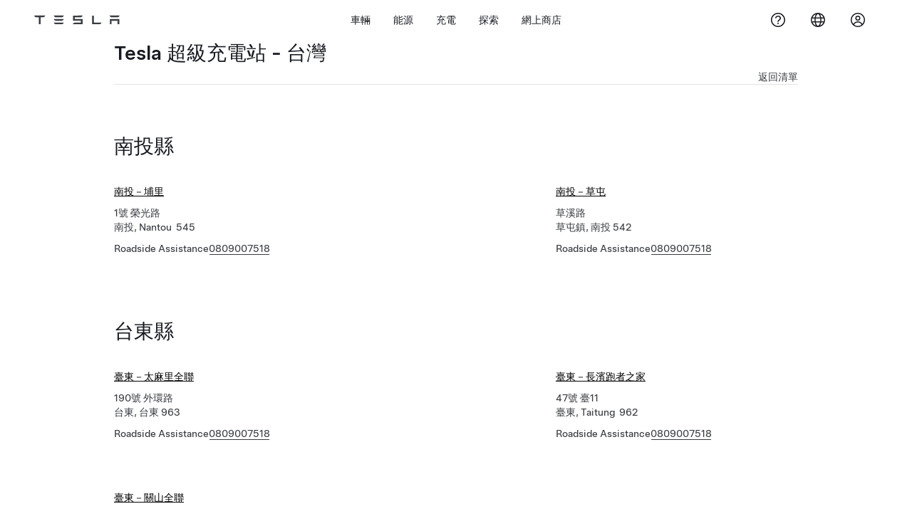

--- FILE ---
content_type: text/html; charset=utf-8
request_url: https://www.tesla.com/zh_hk/findus/list/superchargers/Taiwan
body_size: 44609
content:
<!DOCTYPE html><html dir="ltr" lang="en-US"><head><meta charSet="utf-8" data-next-head=""/><meta name="viewport" content="width=device-width" data-next-head=""/><link href="/assets/findus/icon.ico" rel="icon"/><link rel="stylesheet" media="all" href="https://digitalassets.tesla.com/tesla-design-system/raw/upload/design-system/9.x/index.css"/><meta name="apple-mobile-web-app-status-bar-style" content="black-translucent"/><meta name="viewport" content="width=device-width, initial-scale=1.0, maximum-scale=1.0, user-scalable=no"/><link rel="stylesheet" media="all" href="https://tesla.com/modules/custom/tesla_mega_menu/dist/9.2.0/header.bundle.css"/><link rel="preload" href="/findus/_next/static/css/1c58be8e460ed7b8.css" as="style"/><link rel="stylesheet" href="/findus/_next/static/css/1c58be8e460ed7b8.css" data-n-g=""/><link rel="preload" href="/findus/_next/static/css/8cf2163f1b59ee52.css" as="style"/><link rel="stylesheet" href="/findus/_next/static/css/8cf2163f1b59ee52.css" data-n-p=""/><noscript data-n-css=""></noscript><script defer="" nomodule="" src="/findus/_next/static/chunks/polyfills-42372ed130431b0a.js"></script><script src="/findus/_next/static/chunks/webpack-047e56f6eafbc673.js" defer=""></script><script src="/findus/_next/static/chunks/framework-f0f34dd321686665.js" defer=""></script><script src="/findus/_next/static/chunks/main-a3f881f48846a3a6.js" defer=""></script><script src="/findus/_next/static/chunks/pages/_app-607d0c6fba9a235e.js" defer=""></script><script src="/findus/_next/static/chunks/7e42aecb-b13b71ae60be8faf.js" defer=""></script><script src="/findus/_next/static/chunks/3085-ad197560c9590e5f.js" defer=""></script><script src="/findus/_next/static/chunks/7462-a685718f3fb1ca17.js" defer=""></script><script src="/findus/_next/static/chunks/3596-047aab4711b98de2.js" defer=""></script><script src="/findus/_next/static/chunks/6277-6955b67d069419e7.js" defer=""></script><script src="/findus/_next/static/chunks/5707-c8819c3dfa3d6371.js" defer=""></script><script src="/findus/_next/static/chunks/pages/%5Blocale%5D/findus/list/%5BfunctionType%5D/%5Bcountry%5D-9d3af16b6d325315.js" defer=""></script><script src="/findus/_next/static/PGhjgPTED99rop4rbrkc5/_buildManifest.js" defer=""></script><script src="/findus/_next/static/PGhjgPTED99rop4rbrkc5/_ssgManifest.js" defer=""></script></head><script>
          const path = window.location.pathname;
          if (!path.includes("list")) document.documentElement.setAttribute("dir", ["he_il", "ar_il", "ar_ae", "ar_qa", "ar_sa"].includes(path.split("/")[1].toLowerCase()) ? "rtl" : "ltr")
          </script><body><div class="tds-header" id="tds-site-header-wrapper"><div id="mega-menu"></div></div><script src="https://tesla.com/modules/custom/tesla_mega_menu/dist/9.2.0/header.bundle.js"></script><div id="__next"><div><div><div class="list-content"><div class="subregions_page_container"><div class="subregions_page_header_container"><h2 class="subregions_page_header_text">Tesla 超級充電站 - 台灣</h2><p class="subregions_page_back_text"><a class="hover:cursor-pointer" href="/zh_HK/findus/list">返回清單</a></p></div><div class="subregions_page_locations_container"><div><h4 class="subregion_header">南投縣</h4><div class="subregions_page_locations"><div class="subregion_location styles_default-height__QtkEl"><div class="subregion_location_data"><div><div class="subregion_location_title"><a href="/zh_HK/findus/location/supercharger/nantoupulisupercharger"><p>南投－埔里</p></a></div><div class="subregion_location_addressLine1">1號 榮光路</div><div class="subregion_location_addressLine1">南投, Nantou  545</div></div><div class="styles_listContactContainer__LhUad"><div class="styles_listContantStack__1jq7p"><div class="styles_listContactContent__J5hqS"><span class="">Roadside Assistance</span><span class=""><a class="tds-link" href="tel:0809007518" rel="noopener noreferrer" target="_blank">0809007518</a></span></div></div></div></div></div><div class="subregion_location styles_default-height__QtkEl"><div class="subregion_location_data"><div><div class="subregion_location_title"><a href="/zh_HK/findus/location/supercharger/caotunsupercharger"><p>南投－草屯</p></a></div><div class="subregion_location_addressLine1"> 草溪路</div><div class="subregion_location_addressLine1">草屯鎮, 南投 542</div></div><div class="styles_listContactContainer__LhUad"><div class="styles_listContantStack__1jq7p"><div class="styles_listContactContent__J5hqS"><span class="">Roadside Assistance</span><span class=""><a class="tds-link" href="tel:0809007518" rel="noopener noreferrer" target="_blank">0809007518</a></span></div></div></div></div></div></div></div><div><h4 class="subregion_header">台東縣</h4><div class="subregions_page_locations"><div class="subregion_location styles_default-height__QtkEl"><div class="subregion_location_data"><div><div class="subregion_location_title"><a href="/zh_HK/findus/location/supercharger/32234"><p>臺東－太麻里全聯</p></a></div><div class="subregion_location_addressLine1">190號 外環路</div><div class="subregion_location_addressLine1">台東, 台東 963</div></div><div class="styles_listContactContainer__LhUad"><div class="styles_listContantStack__1jq7p"><div class="styles_listContactContent__J5hqS"><span class="">Roadside Assistance</span><span class=""><a class="tds-link" href="tel:0809007518" rel="noopener noreferrer" target="_blank">0809007518</a></span></div></div></div></div></div><div class="subregion_location styles_default-height__QtkEl"><div class="subregion_location_data"><div><div class="subregion_location_title"><a href="/zh_HK/findus/location/supercharger/taitungchangbinsupercharger"><p>臺東－長濱跑者之家</p></a></div><div class="subregion_location_addressLine1">47號 臺11</div><div class="subregion_location_addressLine1">臺東, Taitung  962</div></div><div class="styles_listContactContainer__LhUad"><div class="styles_listContantStack__1jq7p"><div class="styles_listContactContent__J5hqS"><span class="">Roadside Assistance</span><span class=""><a class="tds-link" href="tel:0809007518" rel="noopener noreferrer" target="_blank">0809007518</a></span></div></div></div></div></div><div class="subregion_location styles_default-height__QtkEl"><div class="subregion_location_data"><div><div class="subregion_location_title"><a href="/zh_HK/findus/location/supercharger/32238"><p>臺東－關山全聯  </p></a></div><div class="subregion_location_addressLine1">22號 和平路</div><div class="subregion_location_addressLine1">台東, 台東 956</div></div><div class="styles_listContactContainer__LhUad"><div class="styles_listContantStack__1jq7p"><div class="styles_listContactContent__J5hqS"><span class="">Roadside Assistance</span><span class=""><a class="tds-link" href="tel:0809007518" rel="noopener noreferrer" target="_blank">0809007518</a></span></div></div></div></div></div></div></div><div><h4 class="subregion_header">嘉義縣</h4><div class="subregions_page_locations"><div class="subregion_location styles_default-height__QtkEl"><div class="subregion_location_data"><div><div class="subregion_location_title"><a href="/zh_HK/findus/location/supercharger/30905"><p>嘉義－竹崎  </p></a></div><div class="subregion_location_addressLine1">1 東義路</div><div class="subregion_location_addressLine1">嘉義, 嘉義 621</div></div><div class="styles_listContactContainer__LhUad"><div class="styles_listContantStack__1jq7p"><div class="styles_listContactContent__J5hqS"><span class="">Roadside Assistance</span><span class=""><a class="tds-link" href="tel:0809007518" rel="noopener noreferrer" target="_blank">0809007518</a></span></div></div></div></div></div><div class="subregion_location styles_default-height__QtkEl"><div class="subregion_location_data"><div><div class="subregion_location_title"><a href="/zh_HK/findus/location/supercharger/chiayijhongpusupercharger"><p>嘉義－中埔穀倉</p></a></div><div class="subregion_location_addressLine1">36 Jhongpu</div><div class="subregion_location_addressLine1">嘉義, Chiayi County 606</div></div><div class="styles_listContactContainer__LhUad"><div class="styles_listContantStack__1jq7p"><div class="styles_listContactContent__J5hqS"><span class="">Roadside Assistance</span><span class=""><a class="tds-link" href="tel:0809007518" rel="noopener noreferrer" target="_blank">0809007518</a></span></div></div></div></div></div><div class="subregion_location styles_default-height__QtkEl"><div class="subregion_location_data"><div><div class="subregion_location_title"><a href="/zh_HK/findus/location/supercharger/31791"><p>嘉義－大埔美精密機械園區  </p></a></div><div class="subregion_location_addressLine1">99號 大埔美園區三路</div><div class="subregion_location_addressLine1">嘉義, Chiayi County 622</div></div><div class="styles_listContactContainer__LhUad"><div class="styles_listContantStack__1jq7p"><div class="styles_listContactContent__J5hqS"><span class="">Roadside Assistance</span><span class=""><a class="tds-link" href="tel:0809007518" rel="noopener noreferrer" target="_blank">0809007518</a></span></div></div></div></div></div><div class="subregion_location styles_default-height__QtkEl"><div class="subregion_location_data"><div><div class="subregion_location_title"><a href="/zh_HK/findus/location/supercharger/chiayibudaisupercharger"><p>嘉義－布袋</p></a></div><div class="subregion_location_addressLine1">1 新南三街</div><div class="subregion_location_addressLine1">嘉義, 嘉義 625</div></div><div class="styles_listContactContainer__LhUad"><div class="styles_listContantStack__1jq7p"><div class="styles_listContactContent__J5hqS"><span class="">Roadside Assistance</span><span class=""><a class="tds-link" href="tel:0809007518" rel="noopener noreferrer" target="_blank">0809007518</a></span></div></div></div></div></div><div class="subregion_location styles_default-height__QtkEl"><div class="subregion_location_data"><div><div class="subregion_location_title"><a href="/zh_HK/findus/location/supercharger/chiayitwsuperchargernew"><p>嘉義－太保</p></a></div><div class="subregion_location_addressLine1">64號 太保市中山路一段</div><div class="subregion_location_addressLine1">嘉義, Chiayi County 612</div></div><div class="styles_listContactContainer__LhUad"><div class="styles_listContantStack__1jq7p"><div class="styles_listContactContent__J5hqS"><span class="">Roadside Assistance</span><span class=""><a class="tds-link" href="tel:0809007518" rel="noopener noreferrer" target="_blank">0809007518</a></span></div></div></div></div></div></div></div><div><h4 class="subregion_header">基隆市</h4><div class="subregions_page_locations"><div class="subregion_location styles_default-height__QtkEl"><div class="subregion_location_data"><div><div class="subregion_location_title"><a href="/zh_HK/findus/location/supercharger/keelungxiaodongroad"><p>基隆－孝東路</p></a></div><div class="subregion_location_addressLine1">88號 孝東路</div><div class="subregion_location_addressLine1">基隆市, Keelung  201</div></div><div class="styles_listContactContainer__LhUad"><div class="styles_listContantStack__1jq7p"><div class="styles_listContactContent__J5hqS"><span class="">Roadside Assistance</span><span class=""><a class="tds-link" href="tel:0809007518" rel="noopener noreferrer" target="_blank">0809007518</a></span></div></div></div></div></div></div></div><div><h4 class="subregion_header">宜蘭縣</h4><div class="subregions_page_locations"><div class="subregion_location styles_default-height__QtkEl"><div class="subregion_location_data"><div><div class="subregion_location_title"><a href="/zh_HK/findus/location/supercharger/32233"><p>宜蘭－羅東純精  </p></a></div><div class="subregion_location_addressLine1">No.43 純精路一段</div><div class="subregion_location_addressLine1">宜蘭, Yilan 265</div></div><div class="styles_listContactContainer__LhUad"><div class="styles_listContantStack__1jq7p"><div class="styles_listContactContent__J5hqS"><span class="">Roadside Assistance</span><span class=""><a class="tds-link" href="tel:0809007518" rel="noopener noreferrer" target="_blank">0809007518</a></span></div></div></div></div></div><div class="subregion_location styles_default-height__QtkEl"><div class="subregion_location_data"><div><div class="subregion_location_title"><a href="/zh_HK/findus/location/supercharger/58778"><p>宜蘭－縣政特區建蘭南路</p></a></div><div class="subregion_location_addressLine1">316號 建蘭南路</div><div class="subregion_location_addressLine1">宜蘭, Yilan 260</div></div><div class="styles_listContactContainer__LhUad"><div class="styles_listContantStack__1jq7p"><div class="styles_listContactContent__J5hqS"><span class="">Roadside Assistance</span><span class=""><a class="tds-link" href="tel:0809007518" rel="noopener noreferrer" target="_blank">0809007518</a></span></div></div></div></div></div><div class="subregion_location styles_default-height__QtkEl"><div class="subregion_location_data"><div><div class="subregion_location_title"><a href="/zh_HK/findus/location/supercharger/nvzhongroadyilansupercharger"><p>宜蘭－女中路</p></a></div><div class="subregion_location_addressLine1">277號 女中路一段</div><div class="subregion_location_addressLine1">宜蘭, Yilan 260</div></div><div class="styles_listContactContainer__LhUad"><div class="styles_listContantStack__1jq7p"><div class="styles_listContactContent__J5hqS"><span class="">Roadside Assistance</span><span class=""><a class="tds-link" href="tel:0809007518" rel="noopener noreferrer" target="_blank">0809007518</a></span></div></div></div></div></div><div class="subregion_location styles_default-height__QtkEl"><div class="subregion_location_data"><div><div class="subregion_location_title"><a href="/zh_HK/findus/location/supercharger/30972"><p>宜蘭－蘇澳</p></a></div><div class="subregion_location_addressLine1">２號 新城路</div><div class="subregion_location_addressLine1">宜蘭, Yilan 270</div></div><div class="styles_listContactContainer__LhUad"><div class="styles_listContantStack__1jq7p"><div class="styles_listContactContent__J5hqS"><span class="">Roadside Assistance</span><span class=""><a class="tds-link" href="tel:0809007518" rel="noopener noreferrer" target="_blank">0809007518</a></span></div></div></div></div></div></div></div><div><h4 class="subregion_header">屏東縣</h4><div class="subregions_page_locations"><div class="subregion_location styles_default-height__QtkEl"><div class="subregion_location_data"><div><div class="subregion_location_title"><a href="/zh_HK/findus/location/supercharger/36218"><p>屏東－墾丁瑪雅之家</p></a></div><div class="subregion_location_addressLine1">330-6號 墾丁路</div><div class="subregion_location_addressLine1">屏東 946</div></div><div class="styles_listContactContainer__LhUad"><div class="styles_listContantStack__1jq7p"><div class="styles_listContactContent__J5hqS"><span class="">Roadside Assistance</span><span class=""><a class="tds-link" href="tel:0809007518" rel="noopener noreferrer" target="_blank">0809007518</a></span></div></div></div></div></div><div class="subregion_location styles_default-height__QtkEl"><div class="subregion_location_data"><div><div class="subregion_location_title"><a href="/zh_HK/findus/location/supercharger/31880"><p>屏東－南州精忠育幼院</p></a></div><div class="subregion_location_addressLine1">51號 南州鄉精明路</div><div class="subregion_location_addressLine1">屏東, Pingtung  926</div></div><div class="styles_listContactContainer__LhUad"><div class="styles_listContantStack__1jq7p"><div class="styles_listContactContent__J5hqS"><span class="">Roadside Assistance</span><span class=""><a class="tds-link" href="tel:0809007518" rel="noopener noreferrer" target="_blank">0809007518</a></span></div></div></div></div></div><div class="subregion_location styles_default-height__QtkEl"><div class="subregion_location_data"><div><div class="subregion_location_title"><a href="/zh_HK/findus/location/supercharger/30919"><p>屏東－恆春  </p></a></div><div class="subregion_location_addressLine1">716號 恆公路</div><div class="subregion_location_addressLine1">屏東, 屏東 946</div></div><div class="styles_listContactContainer__LhUad"><div class="styles_listContantStack__1jq7p"><div class="styles_listContactContent__J5hqS"><span class="">Roadside Assistance</span><span class=""><a class="tds-link" href="tel:0809007518" rel="noopener noreferrer" target="_blank">0809007518</a></span></div></div></div></div></div><div class="subregion_location styles_default-height__QtkEl"><div class="subregion_location_data"><div><div class="subregion_location_title"><a href="/zh_HK/findus/location/supercharger/pingtungsupercharger"><p>屏東－枋山</p></a></div><div class="subregion_location_addressLine1">61號 枋山鄉中山路三段</div><div class="subregion_location_addressLine1">屏東縣 941</div></div><div class="styles_listContactContainer__LhUad"><div class="styles_listContantStack__1jq7p"><div class="styles_listContactContent__J5hqS"><span class="">Roadside Assistance</span><span class=""><a class="tds-link" href="tel:0809007518" rel="noopener noreferrer" target="_blank">0809007518</a></span></div></div></div></div></div></div></div><div><h4 class="subregion_header">彰化縣</h4><div class="subregions_page_locations"><div class="subregion_location styles_default-height__QtkEl"><div class="subregion_location_data"><div><div class="subregion_location_title"><a href="/zh_HK/findus/location/supercharger/59379"><p>彰化－公園路  </p></a></div><div class="subregion_location_addressLine1">No.15 公園路二段</div><div class="subregion_location_addressLine1">彰化市, Changhua 500</div></div><div class="styles_listContactContainer__LhUad"><div class="styles_listContantStack__1jq7p"><div class="styles_listContactContent__J5hqS"><span class="">Roadside Assistance</span><span class=""><a class="tds-link" href="tel:0809007518" rel="noopener noreferrer" target="_blank">0809007518</a></span></div></div></div></div></div><div class="subregion_location styles_default-height__QtkEl"><div class="subregion_location_data"><div><div class="subregion_location_title"><a href="/zh_HK/findus/location/supercharger/changhuasupercharger"><p>彰化－埔心</p></a></div><div class="subregion_location_addressLine1">No.338 員鹿路五段</div><div class="subregion_location_addressLine1">彰化, Changhua 513</div></div><div class="styles_listContactContainer__LhUad"><div class="styles_listContantStack__1jq7p"><div class="styles_listContactContent__J5hqS"><span class="">Roadside Assistance</span><span class=""><a class="tds-link" href="tel:0809007518" rel="noopener noreferrer" target="_blank">0809007518</a></span></div></div></div></div></div><div class="subregion_location styles_default-height__QtkEl"><div class="subregion_location_data"><div><div class="subregion_location_title"><a href="/zh_HK/findus/location/supercharger/30906"><p>彰化－水資源回收中心  </p></a></div><div class="subregion_location_addressLine1">701號 中華西路</div><div class="subregion_location_addressLine1">彰化, Changhua 500</div></div><div class="styles_listContactContainer__LhUad"><div class="styles_listContantStack__1jq7p"><div class="styles_listContactContent__J5hqS"><span class="">Roadside Assistance</span><span class=""><a class="tds-link" href="tel:0809007518" rel="noopener noreferrer" target="_blank">0809007518</a></span></div></div></div></div></div></div></div><div><h4 class="subregion_header">新北市</h4><div class="subregions_page_locations"><div class="subregion_location styles_default-height__QtkEl"><div class="subregion_location_data"><div><div class="subregion_location_title"><a href="/zh_HK/findus/location/supercharger/32373"><p>新北－三峽  </p></a></div><div class="subregion_location_addressLine1">1 學成路</div><div class="subregion_location_addressLine1">新北 237</div></div><div class="styles_listContactContainer__LhUad"><div class="styles_listContantStack__1jq7p"><div class="styles_listContactContent__J5hqS"><span class="">Roadside Assistance</span><span class=""><a class="tds-link" href="tel:0809007518" rel="noopener noreferrer" target="_blank">0809007518</a></span></div></div></div></div></div><div class="subregion_location styles_default-height__QtkEl"><div class="subregion_location_data"><div><div class="subregion_location_title"><a href="/zh_HK/findus/location/supercharger/newtaipeicityxinzhuangsupercharger"><p>新北－新莊服務體驗中心  </p></a></div><div class="subregion_location_addressLine1">37號 化成路</div><div class="subregion_location_addressLine1">新北, New Taipei 242</div></div><div class="styles_listContactContainer__LhUad"><div class="styles_listContantStack__1jq7p"><div class="styles_listContactContent__J5hqS"><span class="">Roadside Assistance</span><span class=""><a class="tds-link" href="tel:0809007518" rel="noopener noreferrer" target="_blank">0809007518</a></span></div></div></div></div></div><div class="subregion_location styles_default-height__QtkEl"><div class="subregion_location_data"><div><div class="subregion_location_title"><a href="/zh_HK/findus/location/supercharger/newtaipeidanshuisupercharger"><p>新北－滬尾藝文休閒園區</p></a></div><div class="subregion_location_addressLine1">２號 中正路一段</div><div class="subregion_location_addressLine1">新北, New Taipei 251</div></div><div class="styles_listContactContainer__LhUad"><div class="styles_listContantStack__1jq7p"><div class="styles_listContactContent__J5hqS"><span class="">Roadside Assistance</span><span class=""><a class="tds-link" href="tel:0809007518" rel="noopener noreferrer" target="_blank">0809007518</a></span></div></div></div></div></div><div class="subregion_location styles_default-height__QtkEl"><div class="subregion_location_data"><div><div class="subregion_location_title"><a href="/zh_HK/findus/location/supercharger/newtaipeisanchongamartsupercharger"><p>新北－三重愛買</p></a></div><div class="subregion_location_addressLine1">45號 B1F 中正北路193巷</div><div class="subregion_location_addressLine1">新北, New Taipei 241</div></div><div class="styles_listContactContainer__LhUad"><div class="styles_listContantStack__1jq7p"><div class="styles_listContactContent__J5hqS"><span class="">Roadside Assistance</span><span class=""><a class="tds-link" href="tel:0809007518" rel="noopener noreferrer" target="_blank">0809007518</a></span></div></div></div></div></div><div class="subregion_location styles_default-height__QtkEl"><div class="subregion_location_data"><div><div class="subregion_location_title"><a href="/zh_HK/findus/location/supercharger/newtpesupercharger"><p>新北－中和環球購物中心</p></a></div><div class="subregion_location_addressLine1">122號6樓 中和區中山路三段</div><div class="subregion_location_addressLine1">新北市 235</div></div><div class="styles_listContactContainer__LhUad"><div class="styles_listContantStack__1jq7p"><div class="styles_listContactContent__J5hqS"><span class="">Roadside Assistance</span><span class=""><a class="tds-link" href="tel:0809007518" rel="noopener noreferrer" target="_blank">0809007518</a></span></div></div></div></div></div><div class="subregion_location styles_default-height__QtkEl"><div class="subregion_location_data"><div><div class="subregion_location_title"><a href="/zh_HK/findus/location/supercharger/asewemallsupercharger"><p>新北－土城日月光廣場</p></a></div><div class="subregion_location_addressLine1">210號 B3F 學府路二段</div><div class="subregion_location_addressLine1">新北, 新北 236</div></div><div class="styles_listContactContainer__LhUad"><div class="styles_listContantStack__1jq7p"><div class="styles_listContactContent__J5hqS"><span class="">Roadside Assistance</span><span class=""><a class="tds-link" href="tel:0809007518" rel="noopener noreferrer" target="_blank">0809007518</a></span></div></div></div></div></div><div class="subregion_location styles_default-height__QtkEl"><div class="subregion_location_data"><div><div class="subregion_location_title"><a href="/zh_HK/findus/location/supercharger/xinbeixindiansupercharger"><p>新北－新店</p></a></div><div class="subregion_location_addressLine1">213號 B2 北新路三段</div><div class="subregion_location_addressLine1">新北市,   231</div></div><div class="styles_listContactContainer__LhUad"><div class="styles_listContantStack__1jq7p"><div class="styles_listContactContent__J5hqS"><span class="">Roadside Assistance</span><span class=""><a class="tds-link" href="tel:0809007518" rel="noopener noreferrer" target="_blank">0809007518</a></span></div></div></div></div></div><div class="subregion_location styles_default-height__QtkEl"><div class="subregion_location_data"><div><div class="subregion_location_title"><a href="/zh_HK/findus/location/supercharger/28515"><p>新北－新莊  </p></a></div><div class="subregion_location_addressLine1">24弄 中和街155巷</div><div class="subregion_location_addressLine1">新北, 臺北 242</div></div><div class="styles_listContactContainer__LhUad"><div class="styles_listContantStack__1jq7p"><div class="styles_listContactContent__J5hqS"><span class="">Roadside Assistance</span><span class=""><a class="tds-link" href="tel:0809007518" rel="noopener noreferrer" target="_blank">0809007518</a></span></div></div></div></div></div><div class="subregion_location styles_default-height__QtkEl"><div class="subregion_location_data"><div><div class="subregion_location_title"><a href="/zh_HK/findus/location/supercharger/xizhiasehomesupercharger"><p>新北－汐止日月光家飾館</p></a></div><div class="subregion_location_addressLine1">13號 汐止區康寧街751巷</div><div class="subregion_location_addressLine1">新北市, New Taipei 221</div></div><div class="styles_listContactContainer__LhUad"><div class="styles_listContantStack__1jq7p"><div class="styles_listContactContent__J5hqS"><span class="">Roadside Assistance</span><span class=""><a class="tds-link" href="tel:0809007518" rel="noopener noreferrer" target="_blank">0809007518</a></span></div></div></div></div></div></div></div><div><h4 class="subregion_header">新竹市</h4><div class="subregions_page_locations"><div class="subregion_location styles_default-height__QtkEl"><div class="subregion_location_data"><div><div class="subregion_location_title"><a href="/zh_HK/findus/location/supercharger/32389"><p>新竹－湳雅大魯閣廣場</p></a></div><div class="subregion_location_addressLine1">88號 大雅路</div><div class="subregion_location_addressLine1">Hsinchu, 新竹市 300</div></div><div class="styles_listContactContainer__LhUad"><div class="styles_listContantStack__1jq7p"><div class="styles_listContactContent__J5hqS"><span class="">Roadside Assistance</span><span class=""><a class="tds-link" href="tel:0809007518" rel="noopener noreferrer" target="_blank">0809007518</a></span></div></div></div></div></div><div class="subregion_location styles_default-height__QtkEl"><div class="subregion_location_data"><div><div class="subregion_location_title"><a href="/zh_HK/findus/location/supercharger/hsinchunanyasupercharger"><p>新竹－湳雅大全聯</p></a></div><div class="subregion_location_addressLine1">97號 湳雅街</div><div class="subregion_location_addressLine1">新竹, Hsinchu City 300</div></div><div class="styles_listContactContainer__LhUad"><div class="styles_listContantStack__1jq7p"><div class="styles_listContactContent__J5hqS"><span class="">Roadside Assistance</span><span class=""><a class="tds-link" href="tel:0809007518" rel="noopener noreferrer" target="_blank">0809007518</a></span></div></div></div></div></div><div class="subregion_location styles_default-height__QtkEl"><div class="subregion_location_data"><div><div class="subregion_location_title"><a href="/zh_HK/findus/location/supercharger/hsinchusupercharger"><p>新竹－科學園區</p></a></div><div class="subregion_location_addressLine1">1號 科學園區工業東二路</div><div class="subregion_location_addressLine1">新竹市 300</div></div><div class="styles_listContactContainer__LhUad"><div class="styles_listContantStack__1jq7p"><div class="styles_listContactContent__J5hqS"><span class="">Roadside Assistance</span><span class=""><a class="tds-link" href="tel:0809007518" rel="noopener noreferrer" target="_blank">0809007518</a></span></div></div></div></div></div></div></div><div><h4 class="subregion_header">新竹縣</h4><div class="subregions_page_locations"><div class="subregion_location styles_default-height__QtkEl"><div class="subregion_location_data"><div><div class="subregion_location_title"><a href="/zh_HK/findus/location/supercharger/33810"><p>新竹 - 北區聖軍路</p></a></div><div class="subregion_location_addressLine1">32號旁 聖軍路</div><div class="subregion_location_addressLine1">新竹, 新竹 300</div></div><div class="styles_listContactContainer__LhUad"><div class="styles_listContantStack__1jq7p"><div class="styles_listContactContent__J5hqS"><span class="">Roadside Assistance</span><span class=""><a class="tds-link" href="tel:0809007518" rel="noopener noreferrer" target="_blank">0809007518</a></span></div></div></div></div></div><div class="subregion_location styles_default-height__QtkEl"><div class="subregion_location_data"><div><div class="subregion_location_title"><a href="/zh_HK/findus/location/supercharger/34461"><p>新竹－芎林</p></a></div><div class="subregion_location_addressLine1">1 文徳二街</div><div class="subregion_location_addressLine1">新竹, 新竹 307</div></div><div class="styles_listContactContainer__LhUad"><div class="styles_listContantStack__1jq7p"><div class="styles_listContactContent__J5hqS"><span class="">Roadside Assistance</span><span class=""><a class="tds-link" href="tel:0809007518" rel="noopener noreferrer" target="_blank">0809007518</a></span></div></div></div></div></div><div class="subregion_location styles_default-height__QtkEl"><div class="subregion_location_data"><div><div class="subregion_location_title"><a href="/zh_HK/findus/location/supercharger/33606"><p>新竹－享平方</p></a></div><div class="subregion_location_addressLine1">36號 自強南路</div><div class="subregion_location_addressLine1">新竹, 新竹 302</div></div><div class="styles_listContactContainer__LhUad"><div class="styles_listContantStack__1jq7p"><div class="styles_listContactContent__J5hqS"><span class="">Roadside Assistance</span><span class=""><a class="tds-link" href="tel:0809007518" rel="noopener noreferrer" target="_blank">0809007518</a></span></div></div></div></div></div><div class="subregion_location styles_default-height__QtkEl"><div class="subregion_location_data"><div><div class="subregion_location_title"><a href="/zh_HK/findus/location/supercharger/31789"><p>新竹－竹東北平路</p></a></div><div class="subregion_location_addressLine1">2號 北平路</div><div class="subregion_location_addressLine1">新竹, 新竹</div></div><div class="styles_listContactContainer__LhUad"><div class="styles_listContantStack__1jq7p"><div class="styles_listContactContent__J5hqS"><span class="">Roadside Assistance</span><span class=""><a class="tds-link" href="tel:0809007518" rel="noopener noreferrer" target="_blank">0809007518</a></span></div></div></div></div></div><div class="subregion_location styles_default-height__QtkEl"><div class="subregion_location_data"><div><div class="subregion_location_title"><a href="/zh_HK/findus/location/supercharger/hsinchuhukouserviceareanorthboundsupercharger"><p>新竹－湖口服務區北向</p></a></div><div class="subregion_location_addressLine1">158號 榮光路</div><div class="subregion_location_addressLine1">新竹, 新竹 303</div></div><div class="styles_listContactContainer__LhUad"><div class="styles_listContantStack__1jq7p"><div class="styles_listContactContent__J5hqS"><span class="">Roadside Assistance</span><span class=""><a class="tds-link" href="tel:0809007518" rel="noopener noreferrer" target="_blank">0809007518</a></span></div></div></div></div></div><div class="subregion_location styles_default-height__QtkEl"><div class="subregion_location_data"><div><div class="subregion_location_title"><a href="/zh_HK/findus/location/supercharger/hsinchuhukouserviceareasouthboundsupercharger"><p>新竹－湖口服務區南向</p></a></div><div class="subregion_location_addressLine1">８號 國強街</div><div class="subregion_location_addressLine1">新竹, 新竹 303</div></div><div class="styles_listContactContainer__LhUad"><div class="styles_listContantStack__1jq7p"><div class="styles_listContactContent__J5hqS"><span class="">Roadside Assistance</span><span class=""><a class="tds-link" href="tel:0809007518" rel="noopener noreferrer" target="_blank">0809007518</a></span></div></div></div></div></div><div class="subregion_location styles_default-height__QtkEl"><div class="subregion_location_data"><div><div class="subregion_location_title"><a href="/zh_HK/findus/location/supercharger/twhsinchuzhubeisupercharger"><p>新竹－竹北哈洛德</p></a></div><div class="subregion_location_addressLine1">297號 B1 文興路二段</div><div class="subregion_location_addressLine1">竹北市, Hsinchu County 302</div></div><div class="styles_listContactContainer__LhUad"><div class="styles_listContantStack__1jq7p"><div class="styles_listContactContent__J5hqS"><span class="">Roadside Assistance</span><span class=""><a class="tds-link" href="tel:0809007518" rel="noopener noreferrer" target="_blank">0809007518</a></span></div></div></div></div></div><div class="subregion_location styles_default-height__QtkEl"><div class="subregion_location_data"><div><div class="subregion_location_title"><a href="/zh_HK/findus/location/supercharger/hsinchuzhubeijiafengsouthroadsupercharger"><p>新竹－竹北嘉豐南</p></a></div><div class="subregion_location_addressLine1">1 嘉豐南路二段</div><div class="subregion_location_addressLine1">新竹, Hsinchu County 302</div></div><div class="styles_listContactContainer__LhUad"><div class="styles_listContantStack__1jq7p"><div class="styles_listContactContent__J5hqS"><span class="">Roadside Assistance</span><span class=""><a class="tds-link" href="tel:0809007518" rel="noopener noreferrer" target="_blank">0809007518</a></span></div></div></div></div></div></div></div><div><h4 class="subregion_header">桃園市</h4><div class="subregions_page_locations"><div class="subregion_location styles_default-height__QtkEl"><div class="subregion_location_data"><div><div class="subregion_location_title"><a href="/zh_HK/findus/location/supercharger/31892"><p>桃園－大業</p></a></div><div class="subregion_location_addressLine1"> 民富十七街</div><div class="subregion_location_addressLine1">桃園, 桃園 330</div></div><div class="styles_listContactContainer__LhUad"><div class="styles_listContantStack__1jq7p"><div class="styles_listContactContent__J5hqS"><span class="">Roadside Assistance</span><span class=""><a class="tds-link" href="tel:0809007518" rel="noopener noreferrer" target="_blank">0809007518</a></span></div></div></div></div></div><div class="subregion_location styles_default-height__QtkEl"><div class="subregion_location_data"><div><div class="subregion_location_title"><a href="/zh_HK/findus/location/supercharger/taoyuanbadesupercharger"><p>桃園－八德</p></a></div><div class="subregion_location_addressLine1">295號 東勇北路</div><div class="subregion_location_addressLine1">桃園, 桃園 334</div></div><div class="styles_listContactContainer__LhUad"><div class="styles_listContantStack__1jq7p"><div class="styles_listContactContent__J5hqS"><span class="">Roadside Assistance</span><span class=""><a class="tds-link" href="tel:0809007518" rel="noopener noreferrer" target="_blank">0809007518</a></span></div></div></div></div></div><div class="subregion_location styles_default-height__QtkEl"><div class="subregion_location_data"><div><div class="subregion_location_title"><a href="/zh_HK/findus/location/supercharger/taoyuantaimaisupercharger"><p>桃園－台茂購物中心</p></a></div><div class="subregion_location_addressLine1">112號1樓 蘆竹區南崁路一段</div><div class="subregion_location_addressLine1">桃園市 338</div></div><div class="styles_listContactContainer__LhUad"><div class="styles_listContantStack__1jq7p"><div class="styles_listContactContent__J5hqS"><span class="">Roadside Assistance</span><span class=""><a class="tds-link" href="tel:0809007518" rel="noopener noreferrer" target="_blank">0809007518</a></span></div></div></div></div></div><div class="subregion_location styles_default-height__QtkEl"><div class="subregion_location_data"><div><div class="subregion_location_title"><a href="/zh_HK/findus/location/supercharger/25965"><p>桃園－平鎮</p></a></div><div class="subregion_location_addressLine1">313號 環南路</div><div class="subregion_location_addressLine1">桃園, Taoyuan  324</div></div><div class="styles_listContactContainer__LhUad"><div class="styles_listContantStack__1jq7p"><div class="styles_listContactContent__J5hqS"><span class="">Roadside Assistance</span><span class=""><a class="tds-link" href="tel:0809007518" rel="noopener noreferrer" target="_blank">0809007518</a></span></div></div></div></div></div><div class="subregion_location styles_default-height__QtkEl"><div class="subregion_location_data"><div><div class="subregion_location_title"><a href="/zh_HK/findus/location/supercharger/taoyuanyangmeisupercharger"><p>桃園－楊梅郭元益</p></a></div><div class="subregion_location_addressLine1">3號 青年路9巷</div><div class="subregion_location_addressLine1">桃園, 桃園 326</div></div><div class="styles_listContactContainer__LhUad"><div class="styles_listContantStack__1jq7p"><div class="styles_listContactContent__J5hqS"><span class="">Roadside Assistance</span><span class=""><a class="tds-link" href="tel:0809007518" rel="noopener noreferrer" target="_blank">0809007518</a></span></div></div></div></div></div><div class="subregion_location styles_default-height__QtkEl"><div class="subregion_location_data"><div><div class="subregion_location_title"><a href="/zh_HK/findus/location/supercharger/taoyuanchingpuglobalmall"><p>桃園－青埔環球購物中心</p></a></div><div class="subregion_location_addressLine1">352號 B3 227-233車位 高鐵南路二段</div><div class="subregion_location_addressLine1">桃園, 桃園 320</div></div><div class="styles_listContactContainer__LhUad"><div class="styles_listContantStack__1jq7p"><div class="styles_listContactContent__J5hqS"><span class="">Roadside Assistance</span><span class=""><a class="tds-link" href="tel:0809007518" rel="noopener noreferrer" target="_blank">0809007518</a></span></div></div></div></div></div><div class="subregion_location styles_default-height__QtkEl"><div class="subregion_location_data"><div><div class="subregion_location_title"><a href="/zh_HK/findus/location/supercharger/31785"><p>桃園－龍潭三林全聯  </p></a></div><div class="subregion_location_addressLine1">298號 中正路三林段</div><div class="subregion_location_addressLine1">桃園, 桃園 325</div></div><div class="styles_listContactContainer__LhUad"><div class="styles_listContantStack__1jq7p"><div class="styles_listContactContent__J5hqS"><span class="">Roadside Assistance</span><span class=""><a class="tds-link" href="tel:0809007518" rel="noopener noreferrer" target="_blank">0809007518</a></span></div></div></div></div></div><div class="subregion_location styles_default-height__QtkEl"><div class="subregion_location_data"><div><div class="subregion_location_title"><a href="/zh_HK/findus/location/supercharger/taoyuanguishansupercharger"><p>桃園－龜山</p></a></div><div class="subregion_location_addressLine1">52巷 文三二街</div><div class="subregion_location_addressLine1">桃園, 桃園 333</div></div><div class="styles_listContactContainer__LhUad"><div class="styles_listContantStack__1jq7p"><div class="styles_listContactContent__J5hqS"><span class="">Roadside Assistance</span><span class=""><a class="tds-link" href="tel:0809007518" rel="noopener noreferrer" target="_blank">0809007518</a></span></div></div></div></div></div></div></div><div><h4 class="subregion_header">臺中市</h4><div class="subregions_page_locations"><div class="subregion_location styles_default-height__QtkEl"><div class="subregion_location_data"><div><div class="subregion_location_title"><a href="/zh_HK/findus/location/supercharger/32242"><p>臺中－李方艾美酒店</p></a></div><div class="subregion_location_addressLine1">111號 建國路</div><div class="subregion_location_addressLine1">臺中, 臺中 400</div></div><div class="styles_listContactContainer__LhUad"><div class="styles_listContantStack__1jq7p"><div class="styles_listContactContent__J5hqS"><span class="">Roadside Assistance</span><span class=""><a class="tds-link" href="tel:0809007518" rel="noopener noreferrer" target="_blank">0809007518</a></span></div></div></div></div></div><div class="subregion_location styles_default-height__QtkEl"><div class="subregion_location_data"><div><div class="subregion_location_title"><a href="/zh_HK/findus/location/supercharger/33649"><p>臺中－北屯太順東街</p></a></div><div class="subregion_location_addressLine1">  太順東街</div><div class="subregion_location_addressLine1">臺中, 臺中 406</div></div><div class="styles_listContactContainer__LhUad"><div class="styles_listContantStack__1jq7p"><div class="styles_listContactContent__J5hqS"><span class="">Roadside Assistance</span><span class=""><a class="tds-link" href="tel:0809007518" rel="noopener noreferrer" target="_blank">0809007518</a></span></div></div></div></div></div><div class="subregion_location styles_default-height__QtkEl"><div class="subregion_location_data"><div><div class="subregion_location_title"><a href="/zh_HK/findus/location/supercharger/33819"><p>臺中－亞洲大學  </p></a></div><div class="subregion_location_addressLine1">500號 柳豐路</div><div class="subregion_location_addressLine1">臺中, 臺中 413305</div></div><div class="styles_listContactContainer__LhUad"><div class="styles_listContantStack__1jq7p"><div class="styles_listContactContent__J5hqS"><span class="">Roadside Assistance</span><span class=""><a class="tds-link" href="tel:0809007518" rel="noopener noreferrer" target="_blank">0809007518</a></span></div></div></div></div></div><div class="subregion_location styles_default-height__QtkEl"><div class="subregion_location_data"><div><div class="subregion_location_title"><a href="/zh_HK/findus/location/supercharger/33642"><p>臺中－西屯文心一路  </p></a></div><div class="subregion_location_addressLine1">文心一路及惠文二街交叉口 文心一路</div><div class="subregion_location_addressLine1">臺中, 臺中 407</div></div><div class="styles_listContactContainer__LhUad"><div class="styles_listContantStack__1jq7p"><div class="styles_listContactContent__J5hqS"><span class="">Roadside Assistance</span><span class=""><a class="tds-link" href="tel:0809007518" rel="noopener noreferrer" target="_blank">0809007518</a></span></div></div></div></div></div><div class="subregion_location styles_default-height__QtkEl"><div class="subregion_location_data"><div><div class="subregion_location_title"><a href="/zh_HK/findus/location/supercharger/taichungyouhengsupercharger"><p>臺中－有恆街</p></a></div><div class="subregion_location_addressLine1">402 復興路與有恆街口</div><div class="subregion_location_addressLine1">臺中, Taichung 402</div></div><div class="styles_listContactContainer__LhUad"><div class="styles_listContantStack__1jq7p"><div class="styles_listContactContent__J5hqS"><span class="">Roadside Assistance</span><span class=""><a class="tds-link" href="tel:0809007518" rel="noopener noreferrer" target="_blank">0809007518</a></span></div></div></div></div></div><div class="subregion_location styles_default-height__QtkEl"><div class="subregion_location_data"><div><div class="subregion_location_title"><a href="/zh_HK/findus/location/supercharger/taichungqingshuiserviceareasupercharger"><p>臺中－清水服務區</p></a></div><div class="subregion_location_addressLine1">89號 吳厝二街</div><div class="subregion_location_addressLine1">臺中, 臺中 436</div></div><div class="styles_listContactContainer__LhUad"><div class="styles_listContantStack__1jq7p"><div class="styles_listContactContent__J5hqS"><span class="">Roadside Assistance</span><span class=""><a class="tds-link" href="tel:0809007518" rel="noopener noreferrer" target="_blank">0809007518</a></span></div></div></div></div></div><div class="subregion_location styles_default-height__QtkEl"><div class="subregion_location_data"><div><div class="subregion_location_title"><a href="/zh_HK/findus/location/supercharger/taichungjmallsupercharger"><p>臺中－JMall</p></a></div><div class="subregion_location_addressLine1">1038號 西屯區台灣大道四段1038號</div><div class="subregion_location_addressLine1">台中市 407</div></div><div class="styles_listContactContainer__LhUad"><div class="styles_listContantStack__1jq7p"><div class="styles_listContactContent__J5hqS"><span class="">Roadside Assistance</span><span class=""><a class="tds-link" href="tel:0809007518" rel="noopener noreferrer" target="_blank">0809007518</a></span></div></div></div></div></div><div class="subregion_location styles_default-height__QtkEl"><div class="subregion_location_data"><div><div class="subregion_location_title"><a href="/zh_HK/findus/location/supercharger/taichungqinmeichengpinsupercharger"><p>臺中－勤美誠品綠園道</p></a></div><div class="subregion_location_addressLine1">68號 B3 西區公益路</div><div class="subregion_location_addressLine1">臺中市, Taichung 403</div></div><div class="styles_listContactContainer__LhUad"><div class="styles_listContantStack__1jq7p"><div class="styles_listContactContent__J5hqS"><span class="">Roadside Assistance</span><span class=""><a class="tds-link" href="tel:0809007518" rel="noopener noreferrer" target="_blank">0809007518</a></span></div></div></div></div></div><div class="subregion_location styles_default-height__QtkEl"><div class="subregion_location_data"><div><div class="subregion_location_title"><a href="/zh_HK/findus/location/supercharger/33635"><p>臺中－大安  </p></a></div><div class="subregion_location_addressLine1">25號 南北九路</div><div class="subregion_location_addressLine1">臺中, 臺中 439</div></div><div class="styles_listContactContainer__LhUad"><div class="styles_listContantStack__1jq7p"><div class="styles_listContactContent__J5hqS"><span class="">Roadside Assistance</span><span class=""><a class="tds-link" href="tel:0809007518" rel="noopener noreferrer" target="_blank">0809007518</a></span></div></div></div></div></div><div class="subregion_location styles_default-height__QtkEl"><div class="subregion_location_data"><div><div class="subregion_location_title"><a href="/zh_HK/findus/location/supercharger/easttaichungsupercharger"><p>臺中－大魯閣新時代</p></a></div><div class="subregion_location_addressLine1">186號 復興路四段</div><div class="subregion_location_addressLine1">臺中, 臺中 401</div></div><div class="styles_listContactContainer__LhUad"><div class="styles_listContantStack__1jq7p"><div class="styles_listContactContent__J5hqS"><span class="">Roadside Assistance</span><span class=""><a class="tds-link" href="tel:0809007518" rel="noopener noreferrer" target="_blank">0809007518</a></span></div></div></div></div></div><div class="subregion_location styles_default-height__QtkEl"><div class="subregion_location_data"><div><div class="subregion_location_title"><a href="/zh_HK/findus/location/supercharger/taichungfuxingamart"><p>臺中－復興愛買</p></a></div><div class="subregion_location_addressLine1">359號 B3F 復興路一段</div><div class="subregion_location_addressLine1">臺中, 臺中 402</div></div><div class="styles_listContactContainer__LhUad"><div class="styles_listContantStack__1jq7p"><div class="styles_listContactContent__J5hqS"><span class="">Roadside Assistance</span><span class=""><a class="tds-link" href="tel:0809007518" rel="noopener noreferrer" target="_blank">0809007518</a></span></div></div></div></div></div><div class="subregion_location styles_default-height__QtkEl"><div class="subregion_location_data"><div><div class="subregion_location_title"><a href="/zh_HK/findus/location/supercharger/taichungshuinansupercharger"><p>臺中－水湳愛買</p></a></div><div class="subregion_location_addressLine1">1199號 5樓 中清路二段</div><div class="subregion_location_addressLine1">臺中, 臺中 407</div></div><div class="styles_listContactContainer__LhUad"><div class="styles_listContantStack__1jq7p"><div class="styles_listContactContent__J5hqS"><span class="">Roadside Assistance</span><span class=""><a class="tds-link" href="tel:0809007518" rel="noopener noreferrer" target="_blank">0809007518</a></span></div></div></div></div></div><div class="subregion_location styles_default-height__QtkEl"><div class="subregion_location_data"><div><div class="subregion_location_title"><a href="/zh_HK/findus/location/supercharger/taichungzhoujisupercharger"><p>臺中－洲際</p></a></div><div class="subregion_location_addressLine1"> 洲際路</div><div class="subregion_location_addressLine1">臺中, Taichung  406</div></div><div class="styles_listContactContainer__LhUad"><div class="styles_listContantStack__1jq7p"><div class="styles_listContactContent__J5hqS"><span class="">Roadside Assistance</span><span class=""><a class="tds-link" href="tel:0809007518" rel="noopener noreferrer" target="_blank">0809007518</a></span></div></div></div></div></div><div class="subregion_location styles_default-height__QtkEl"><div class="subregion_location_data"><div><div class="subregion_location_title"><a href="/zh_HK/findus/location/supercharger/31891"><p>臺中－清水中山全聯  </p></a></div><div class="subregion_location_addressLine1">2-8號 中山路</div><div class="subregion_location_addressLine1">台中, 台中 436</div></div><div class="styles_listContactContainer__LhUad"><div class="styles_listContantStack__1jq7p"><div class="styles_listContactContent__J5hqS"><span class="">Roadside Assistance</span><span class=""><a class="tds-link" href="tel:0809007518" rel="noopener noreferrer" target="_blank">0809007518</a></span></div></div></div></div></div><div class="subregion_location styles_default-height__QtkEl"><div class="subregion_location_data"><div><div class="subregion_location_title"><a href="/zh_HK/findus/location/supercharger/taichungfengyuanamartsupercharger"><p>臺中－豐原愛買</p></a></div><div class="subregion_location_addressLine1">420號 水源路</div><div class="subregion_location_addressLine1">臺中, 臺中 420</div></div><div class="styles_listContactContainer__LhUad"><div class="styles_listContantStack__1jq7p"><div class="styles_listContactContent__J5hqS"><span class="">Roadside Assistance</span><span class=""><a class="tds-link" href="tel:0809007518" rel="noopener noreferrer" target="_blank">0809007518</a></span></div></div></div></div></div></div></div><div><h4 class="subregion_header">臺北市</h4><div class="subregions_page_locations"><div class="subregion_location styles_default-height__QtkEl"><div class="subregion_location_data"><div><div class="subregion_location_title"><a href="/zh_HK/findus/location/supercharger/33638"><p>臺北－富邦金融中心</p></a></div><div class="subregion_location_addressLine1">169號 仁愛路四段</div><div class="subregion_location_addressLine1">臺北, 臺北 106</div></div><div class="styles_listContactContainer__LhUad"><div class="styles_listContantStack__1jq7p"><div class="styles_listContactContent__J5hqS"><span class="">Roadside Assistance</span><span class=""><a class="tds-link" href="tel:0809007518" rel="noopener noreferrer" target="_blank">0809007518</a></span></div></div></div></div></div><div class="subregion_location styles_default-height__QtkEl"><div class="subregion_location_data"><div><div class="subregion_location_title"><a href="/zh_HK/findus/location/supercharger/34463"><p>臺北－桂林家樂福</p></a></div><div class="subregion_location_addressLine1">1號 7樓 桂林路</div><div class="subregion_location_addressLine1">臺北, 臺北 108</div></div><div class="styles_listContactContainer__LhUad"><div class="styles_listContantStack__1jq7p"><div class="styles_listContactContent__J5hqS"><span class="">Roadside Assistance</span><span class=""><a class="tds-link" href="tel:0809007518" rel="noopener noreferrer" target="_blank">0809007518</a></span></div></div></div></div></div><div class="subregion_location styles_default-height__QtkEl"><div class="subregion_location_data"><div><div class="subregion_location_title"><a href="/zh_HK/findus/location/supercharger/3555"><p>臺北－TESLA內湖營運總部</p></a></div><div class="subregion_location_addressLine1">六號 台北市內湖區民權東路六段11巷</div><div class="subregion_location_addressLine1">台北市 114</div></div><div class="styles_listContactContainer__LhUad"><div class="styles_listContantStack__1jq7p"><div class="styles_listContactContent__J5hqS"><span class="">Roadside Assistance</span><span class=""><a class="tds-link" href="tel:0809007518" rel="noopener noreferrer" target="_blank">0809007518</a></span></div></div></div></div></div><div class="subregion_location styles_default-height__QtkEl"><div class="subregion_location_data"><div><div class="subregion_location_title"><a href="/zh_HK/findus/location/supercharger/29184"><p>臺北－信義宏泰二號交易廣場</p></a></div><div class="subregion_location_addressLine1">97號 B3 松仁路</div><div class="subregion_location_addressLine1">臺北, 臺北 106</div></div><div class="styles_listContactContainer__LhUad"><div class="styles_listContantStack__1jq7p"><div class="styles_listContactContent__J5hqS"><span class="">Roadside Assistance</span><span class=""><a class="tds-link" href="tel:0809007518" rel="noopener noreferrer" target="_blank">0809007518</a></span></div></div></div></div></div><div class="subregion_location styles_default-height__QtkEl"><div class="subregion_location_data"><div><div class="subregion_location_title"><a href="/zh_HK/findus/location/supercharger/northtaipeisupercharger"><p>臺北－北投雅樂軒</p></a></div><div class="subregion_location_addressLine1">1號 北投區大業路300巷</div><div class="subregion_location_addressLine1">台北, Taipei  112</div></div><div class="styles_listContactContainer__LhUad"><div class="styles_listContantStack__1jq7p"><div class="styles_listContactContent__J5hqS"><span class="">Roadside Assistance</span><span class=""><a class="tds-link" href="tel:0809007518" rel="noopener noreferrer" target="_blank">0809007518</a></span></div></div></div></div></div><div class="subregion_location styles_default-height__QtkEl"><div class="subregion_location_data"><div><div class="subregion_location_title"><a href="/zh_HK/findus/location/supercharger/nangangtaipeisupercharger"><p>臺北－南港展覽館2館</p></a></div><div class="subregion_location_addressLine1">2號 B1F 165-170車位 南港區經貿二路</div><div class="subregion_location_addressLine1">台北, Taipei  115</div></div><div class="styles_listContactContainer__LhUad"><div class="styles_listContantStack__1jq7p"><div class="styles_listContactContent__J5hqS"><span class="">Roadside Assistance</span><span class=""><a class="tds-link" href="tel:0809007518" rel="noopener noreferrer" target="_blank">0809007518</a></span></div></div></div></div></div><div class="subregion_location styles_default-height__QtkEl"><div class="subregion_location_data"><div><div class="subregion_location_title"><a href="/zh_HK/findus/location/supercharger/taipeishilinfulinsupercharger"><p>臺北－士林福林</p></a></div><div class="subregion_location_addressLine1">465號 中山北路五段</div><div class="subregion_location_addressLine1">臺北, 臺北 111</div></div><div class="styles_listContactContainer__LhUad"><div class="styles_listContantStack__1jq7p"><div class="styles_listContactContent__J5hqS"><span class="">Roadside Assistance</span><span class=""><a class="tds-link" href="tel:0809007518" rel="noopener noreferrer" target="_blank">0809007518</a></span></div></div></div></div></div><div class="subregion_location styles_default-height__QtkEl"><div class="subregion_location_data"><div><div class="subregion_location_title"><a href="/zh_HK/findus/location/supercharger/16621"><p>臺北－大直NOKE忠泰樂生活</p></a></div><div class="subregion_location_addressLine1">200號 B2 樂群三路</div><div class="subregion_location_addressLine1">臺北, 臺北 10491</div></div><div class="styles_listContactContainer__LhUad"><div class="styles_listContantStack__1jq7p"><div class="styles_listContactContent__J5hqS"><span class="">Roadside Assistance</span><span class=""><a class="tds-link" href="tel:0809007518" rel="noopener noreferrer" target="_blank">0809007518</a></span></div></div></div></div></div><div class="subregion_location styles_default-height__QtkEl"><div class="subregion_location_data"><div><div class="subregion_location_title"><a href="/zh_HK/findus/location/supercharger/30969"><p>臺北－大葉高島屋</p></a></div><div class="subregion_location_addressLine1">55號 忠誠路二段</div><div class="subregion_location_addressLine1">Taipei, 臺北市 111</div></div><div class="styles_listContactContainer__LhUad"><div class="styles_listContantStack__1jq7p"><div class="styles_listContactContent__J5hqS"><span class="">Roadside Assistance</span><span class=""><a class="tds-link" href="tel:0809007518" rel="noopener noreferrer" target="_blank">0809007518</a></span></div></div></div></div></div><div class="subregion_location styles_default-height__QtkEl"><div class="subregion_location_data"><div><div class="subregion_location_title"><a href="/zh_HK/findus/location/supercharger/32241"><p>臺北－政治大學公企中心 </p></a></div><div class="subregion_location_addressLine1">187號 B2F 金華街</div><div class="subregion_location_addressLine1">臺北, Taipei  106</div></div><div class="styles_listContactContainer__LhUad"><div class="styles_listContantStack__1jq7p"><div class="styles_listContactContent__J5hqS"><span class="">Roadside Assistance</span><span class=""><a class="tds-link" href="tel:0809007518" rel="noopener noreferrer" target="_blank">0809007518</a></span></div></div></div></div></div><div class="subregion_location styles_default-height__QtkEl"><div class="subregion_location_data"><div><div class="subregion_location_title"><a href="/zh_HK/findus/location/supercharger/taipeisongshansupercharger"><p>臺北－松山</p></a></div><div class="subregion_location_addressLine1"> 市民大道六段</div><div class="subregion_location_addressLine1">臺北, Taipei  110</div></div><div class="styles_listContactContainer__LhUad"><div class="styles_listContantStack__1jq7p"><div class="styles_listContactContent__J5hqS"><span class="">Roadside Assistance</span><span class=""><a class="tds-link" href="tel:0809007518" rel="noopener noreferrer" target="_blank">0809007518</a></span></div></div></div></div></div><div class="subregion_location styles_default-height__QtkEl"><div class="subregion_location_data"><div><div class="subregion_location_title"><a href="/zh_HK/findus/location/supercharger/31861"><p>臺北－臺灣大學綜合體育館</p></a></div><div class="subregion_location_addressLine1">一號 羅斯福路四段</div><div class="subregion_location_addressLine1">臺北, 臺北 106</div></div><div class="styles_listContactContainer__LhUad"><div class="styles_listContantStack__1jq7p"><div class="styles_listContactContent__J5hqS"><span class="">Roadside Assistance</span><span class=""><a class="tds-link" href="tel:0809007518" rel="noopener noreferrer" target="_blank">0809007518</a></span></div></div></div></div></div><div class="subregion_location styles_default-height__QtkEl"><div class="subregion_location_data"><div><div class="subregion_location_title"><a href="/zh_HK/findus/location/supercharger/ntusupercharger"><p>臺北－臺灣大學辛亥停車場</p></a></div><div class="subregion_location_addressLine1">1號 大安區羅斯福路四段</div><div class="subregion_location_addressLine1">台北市, Taipei  106</div></div><div class="styles_listContactContainer__LhUad"><div class="styles_listContantStack__1jq7p"><div class="styles_listContactContent__J5hqS"><span class="">Roadside Assistance</span><span class=""><a class="tds-link" href="tel:0809007518" rel="noopener noreferrer" target="_blank">0809007518</a></span></div></div></div></div></div><div class="subregion_location styles_default-height__QtkEl"><div class="subregion_location_data"><div><div class="subregion_location_title"><a href="/zh_HK/findus/location/supercharger/taipeiexpoparksupercharger"><p>臺北－花博公園</p></a></div><div class="subregion_location_addressLine1">1號 玉門街</div><div class="subregion_location_addressLine1">台北市 104</div></div><div class="styles_listContactContainer__LhUad"><div class="styles_listContantStack__1jq7p"><div class="styles_listContactContent__J5hqS"><span class="">Roadside Assistance</span><span class=""><a class="tds-link" href="tel:0809007518" rel="noopener noreferrer" target="_blank">0809007518</a></span></div></div></div></div></div></div></div><div><h4 class="subregion_header">臺南市</h4><div class="subregions_page_locations"><div class="subregion_location styles_default-height__QtkEl"><div class="subregion_location_data"><div><div class="subregion_location_title"><a href="/zh_HK/findus/location/supercharger/403208"><p>臺南－永康雀客藏居</p></a></div><div class="subregion_location_addressLine1">218號 中正北路</div><div class="subregion_location_addressLine1">臺南, 臺南 710</div></div><div class="styles_listContactContainer__LhUad"><div class="styles_listContantStack__1jq7p"><div class="styles_listContactContent__J5hqS"><span class="">Roadside Assistance</span><span class=""><a class="tds-link" href="tel:0809007518" rel="noopener noreferrer" target="_blank">0809007518</a></span></div></div></div></div></div><div class="subregion_location styles_default-height__QtkEl"><div class="subregion_location_data"><div><div class="subregion_location_title"><a href="/zh_HK/findus/location/supercharger/58532"><p>臺南－安南  </p></a></div><div class="subregion_location_addressLine1"> 仁安路</div><div class="subregion_location_addressLine1">臺南, 臺南  709</div></div><div class="styles_listContactContainer__LhUad"><div class="styles_listContantStack__1jq7p"><div class="styles_listContactContent__J5hqS"><span class="">Roadside Assistance</span><span class=""><a class="tds-link" href="tel:0809007518" rel="noopener noreferrer" target="_blank">0809007518</a></span></div></div></div></div></div><div class="subregion_location styles_default-height__QtkEl"><div class="subregion_location_data"><div><div class="subregion_location_title"><a href="/zh_HK/findus/location/supercharger/31790"><p>臺南－新營  </p></a></div><div class="subregion_location_addressLine1"> 新運五路</div><div class="subregion_location_addressLine1">臺南, 臺南 730</div></div><div class="styles_listContactContainer__LhUad"><div class="styles_listContantStack__1jq7p"><div class="styles_listContactContent__J5hqS"><span class="">Roadside Assistance</span><span class=""><a class="tds-link" href="tel:0809007518" rel="noopener noreferrer" target="_blank">0809007518</a></span></div></div></div></div></div><div class="subregion_location styles_default-height__QtkEl"><div class="subregion_location_data"><div><div class="subregion_location_title"><a href="/zh_HK/findus/location/supercharger/tainandongshanserviceareasupercharger"><p>臺南－東山服務區</p></a></div><div class="subregion_location_addressLine1">74-6號 枋子林</div><div class="subregion_location_addressLine1">臺南, 臺南 733</div></div><div class="styles_listContactContainer__LhUad"><div class="styles_listContantStack__1jq7p"><div class="styles_listContactContent__J5hqS"><span class="">Roadside Assistance</span><span class=""><a class="tds-link" href="tel:0809007518" rel="noopener noreferrer" target="_blank">0809007518</a></span></div></div></div></div></div><div class="subregion_location styles_default-height__QtkEl"><div class="subregion_location_data"><div><div class="subregion_location_title"><a href="/zh_HK/findus/location/supercharger/tainanyongkangamartsupercharger"><p>臺南－永康愛買</p></a></div><div class="subregion_location_addressLine1">533號 中正南路</div><div class="subregion_location_addressLine1">臺南, Tainan  710</div></div><div class="styles_listContactContainer__LhUad"><div class="styles_listContantStack__1jq7p"><div class="styles_listContactContent__J5hqS"><span class="">Roadside Assistance</span><span class=""><a class="tds-link" href="tel:0809007518" rel="noopener noreferrer" target="_blank">0809007518</a></span></div></div></div></div></div><div class="subregion_location styles_default-height__QtkEl"><div class="subregion_location_data"><div><div class="subregion_location_title"><a href="/zh_HK/findus/location/supercharger/tainanshanhuasupercharger"><p>臺南－生活飲料</p></a></div><div class="subregion_location_addressLine1">427 成功路</div><div class="subregion_location_addressLine1">臺南, Tainan  741</div></div><div class="styles_listContactContainer__LhUad"><div class="styles_listContantStack__1jq7p"><div class="styles_listContactContent__J5hqS"><span class="">Roadside Assistance</span><span class=""><a class="tds-link" href="tel:0809007518" rel="noopener noreferrer" target="_blank">0809007518</a></span></div></div></div></div></div><div class="subregion_location styles_default-height__QtkEl"><div class="subregion_location_data"><div><div class="subregion_location_title"><a href="/zh_HK/findus/location/supercharger/tainansupercharger"><p>臺南－奇美博物館</p></a></div><div class="subregion_location_addressLine1">66號 仁德區文華路二段</div><div class="subregion_location_addressLine1">台南市 71755</div></div><div class="styles_listContactContainer__LhUad"><div class="styles_listContantStack__1jq7p"><div class="styles_listContactContent__J5hqS"><span class="">Roadside Assistance</span><span class=""><a class="tds-link" href="tel:0809007518" rel="noopener noreferrer" target="_blank">0809007518</a></span></div></div></div></div></div><div class="subregion_location styles_default-height__QtkEl"><div class="subregion_location_data"><div><div class="subregion_location_title"><a href="/zh_HK/findus/location/supercharger/tnamsupercharger"><p>臺南－臺南市美術館２館</p></a></div><div class="subregion_location_addressLine1">1號 中西區忠義路二段</div><div class="subregion_location_addressLine1">台南市, Tainan  700</div></div><div class="styles_listContactContainer__LhUad"><div class="styles_listContantStack__1jq7p"><div class="styles_listContactContent__J5hqS"><span class="">Roadside Assistance</span><span class=""><a class="tds-link" href="tel:0809007518" rel="noopener noreferrer" target="_blank">0809007518</a></span></div></div></div></div></div></div></div><div><h4 class="subregion_header">花蓮縣</h4><div class="subregions_page_locations"><div class="subregion_location styles_default-height__QtkEl"><div class="subregion_location_data"><div><div class="subregion_location_title"><a href="/zh_HK/findus/location/supercharger/35706"><p>花蓮－秀林克尼布</p></a></div><div class="subregion_location_addressLine1">  克尼布路</div><div class="subregion_location_addressLine1">花蓮, 花蓮 972</div></div><div class="styles_listContactContainer__LhUad"><div class="styles_listContantStack__1jq7p"><div class="styles_listContactContent__J5hqS"><span class="">Roadside Assistance</span><span class=""><a class="tds-link" href="tel:0809007518" rel="noopener noreferrer" target="_blank">0809007518</a></span></div></div></div></div></div><div class="subregion_location styles_default-height__QtkEl"><div class="subregion_location_data"><div><div class="subregion_location_title"><a href="/zh_HK/findus/location/supercharger/31160"><p>花蓮－公園路  </p></a></div><div class="subregion_location_addressLine1"> 公園路</div><div class="subregion_location_addressLine1">花蓮市, 花蓮 970</div></div><div class="styles_listContactContainer__LhUad"><div class="styles_listContantStack__1jq7p"><div class="styles_listContactContent__J5hqS"><span class="">Roadside Assistance</span><span class=""><a class="tds-link" href="tel:0809007518" rel="noopener noreferrer" target="_blank">0809007518</a></span></div></div></div></div></div><div class="subregion_location styles_default-height__QtkEl"><div class="subregion_location_data"><div><div class="subregion_location_title"><a href="/zh_HK/findus/location/supercharger/hualientaroko"><p>花蓮－新城亞泥</p></a></div><div class="subregion_location_addressLine1"> Xinxing Road</div><div class="subregion_location_addressLine1">花蓮, 花蓮 971</div></div></div></div><div class="subregion_location styles_default-height__QtkEl"><div class="subregion_location_data"><div><div class="subregion_location_title"><a href="/zh_HK/findus/location/supercharger/31890"><p>花蓮－洄瀾  </p></a></div><div class="subregion_location_addressLine1">505號 南濱路一段</div><div class="subregion_location_addressLine1">花蓮, 花蓮 973</div></div><div class="styles_listContactContainer__LhUad"><div class="styles_listContantStack__1jq7p"><div class="styles_listContactContent__J5hqS"><span class="">Roadside Assistance</span><span class=""><a class="tds-link" href="tel:0809007518" rel="noopener noreferrer" target="_blank">0809007518</a></span></div></div></div></div></div></div></div><div><h4 class="subregion_header">苗栗縣</h4><div class="subregions_page_locations"><div class="subregion_location styles_default-height__QtkEl"><div class="subregion_location_data"><div><div class="subregion_location_title"><a href="/zh_HK/findus/location/supercharger/30907"><p>苗栗－苑裡</p></a></div><div class="subregion_location_addressLine1">83之2號 山柑</div><div class="subregion_location_addressLine1">苗栗, 苗栗 357</div></div><div class="styles_listContactContainer__LhUad"><div class="styles_listContantStack__1jq7p"><div class="styles_listContactContent__J5hqS"><span class="">Roadside Assistance</span><span class=""><a class="tds-link" href="tel:0809007518" rel="noopener noreferrer" target="_blank">0809007518</a></span></div></div></div></div></div><div class="subregion_location styles_default-height__QtkEl"><div class="subregion_location_data"><div><div class="subregion_location_title"><a href="/zh_HK/findus/location/supercharger/miaolizhunansupercharger"><p>苗栗－竹南</p></a></div><div class="subregion_location_addressLine1"> 博愛街</div><div class="subregion_location_addressLine1">苗栗, 苗栗 350</div></div><div class="styles_listContactContainer__LhUad"><div class="styles_listContantStack__1jq7p"><div class="styles_listContactContent__J5hqS"><span class="">Roadside Assistance</span><span class=""><a class="tds-link" href="tel:0809007518" rel="noopener noreferrer" target="_blank">0809007518</a></span></div></div></div></div></div><div class="subregion_location styles_default-height__QtkEl"><div class="subregion_location_data"><div><div class="subregion_location_title"><a href="/zh_HK/findus/location/supercharger/miaolitwsupercharger"><p>苗栗－銅鑼科學園區</p></a></div><div class="subregion_location_addressLine1">6號 銅鑼鄉銅科六路</div><div class="subregion_location_addressLine1">苗栗縣 366</div></div><div class="styles_listContactContainer__LhUad"><div class="styles_listContantStack__1jq7p"><div class="styles_listContactContent__J5hqS"><span class="">Roadside Assistance</span><span class=""><a class="tds-link" href="tel:0809007518" rel="noopener noreferrer" target="_blank">0809007518</a></span></div></div></div></div></div></div></div><div><h4 class="subregion_header">雲林縣</h4><div class="subregions_page_locations"><div class="subregion_location styles_default-height__QtkEl"><div class="subregion_location_data"><div><div class="subregion_location_title"><a href="/zh_HK/findus/location/supercharger/25947"><p>雲林－斗南大同路</p></a></div><div class="subregion_location_addressLine1">101-1號 大同路568巷</div><div class="subregion_location_addressLine1">雲林, Yunlin 630</div></div></div></div><div class="subregion_location styles_default-height__QtkEl"><div class="subregion_location_data"><div><div class="subregion_location_title"><a href="/zh_HK/findus/location/supercharger/32186"><p>雲林－林內</p></a></div><div class="subregion_location_addressLine1">646號 中正路</div><div class="subregion_location_addressLine1">雲林, 雲林 643</div></div><div class="styles_listContactContainer__LhUad"><div class="styles_listContantStack__1jq7p"><div class="styles_listContactContent__J5hqS"><span class="">Roadside Assistance</span><span class=""><a class="tds-link" href="tel:0809007518" rel="noopener noreferrer" target="_blank">0809007518</a></span></div></div></div></div></div></div></div><div><h4 class="subregion_header">高雄市</h4><div class="subregions_page_locations"><div class="subregion_location styles_default-height__QtkEl"><div class="subregion_location_data"><div><div class="subregion_location_title"><a href="/zh_HK/findus/location/supercharger/407537"><p>高雄－夢時代購物中心</p></a></div><div class="subregion_location_addressLine1">789號 中華五路</div><div class="subregion_location_addressLine1">高雄市, 高雄市 806</div></div><div class="styles_listContactContainer__LhUad"><div class="styles_listContantStack__1jq7p"><div class="styles_listContactContent__J5hqS"><span class="">Roadside Assistance</span><span class=""><a class="tds-link" href="tel:0809007518" rel="noopener noreferrer" target="_blank">0809007518</a></span></div></div></div></div></div><div class="subregion_location styles_default-height__QtkEl"><div class="subregion_location_data"><div><div class="subregion_location_title"><a href="/zh_HK/findus/location/supercharger/kaohsiungyancheng"><p>高雄－高楠公路</p></a></div><div class="subregion_location_addressLine1">100號 高楠公路</div><div class="subregion_location_addressLine1">高雄, 臺灣 811</div></div><div class="styles_listContactContainer__LhUad"><div class="styles_listContantStack__1jq7p"><div class="styles_listContactContent__J5hqS"><span class="">Roadside Assistance</span><span class=""><a class="tds-link" href="tel:0809007518" rel="noopener noreferrer" target="_blank">0809007518</a></span></div></div></div></div></div><div class="subregion_location styles_default-height__QtkEl"><div class="subregion_location_data"><div><div class="subregion_location_title"><a href="/zh_HK/findus/location/supercharger/36322"><p>高雄－仁武  </p></a></div><div class="subregion_location_addressLine1"> 北屋北街</div><div class="subregion_location_addressLine1">高雄, 高雄 814</div></div><div class="styles_listContactContainer__LhUad"><div class="styles_listContantStack__1jq7p"><div class="styles_listContactContent__J5hqS"><span class="">Roadside Assistance</span><span class=""><a class="tds-link" href="tel:0809007518" rel="noopener noreferrer" target="_blank">0809007518</a></span></div></div></div></div></div><div class="subregion_location styles_default-height__QtkEl"><div class="subregion_location_data"><div><div class="subregion_location_title"><a href="/zh_HK/findus/location/supercharger/425019"><p>高雄－苓雅中正一路</p></a></div><div class="subregion_location_addressLine1">374號  Zhongzheng 1st Rd</div><div class="subregion_location_addressLine1">Kaohsiung, Kaohsiung  80284</div></div><div class="styles_listContactContainer__LhUad"><div class="styles_listContantStack__1jq7p"><div class="styles_listContactContent__J5hqS"><span class="">Roadside Assistance</span><span class=""><a class="tds-link" href="tel:0809007518" rel="noopener noreferrer" target="_blank">0809007518</a></span></div></div></div></div></div><div class="subregion_location styles_default-height__QtkEl"><div class="subregion_location_data"><div><div class="subregion_location_title"><a href="/zh_HK/findus/location/supercharger/33602"><p>高雄－漢神巨蛋購物廣場</p></a></div><div class="subregion_location_addressLine1">777號 博愛二路</div><div class="subregion_location_addressLine1">高雄, 高雄 813</div></div></div></div><div class="subregion_location styles_default-height__QtkEl"><div class="subregion_location_data"><div><div class="subregion_location_title"><a href="/zh_HK/findus/location/supercharger/31786"><p>高雄－楠梓土庫全聯  </p></a></div><div class="subregion_location_addressLine1">57號 土庫三路</div><div class="subregion_location_addressLine1">高雄, 高雄 811</div></div><div class="styles_listContactContainer__LhUad"><div class="styles_listContantStack__1jq7p"><div class="styles_listContactContent__J5hqS"><span class="">Roadside Assistance</span><span class=""><a class="tds-link" href="tel:0809007518" rel="noopener noreferrer" target="_blank">0809007518</a></span></div></div></div></div></div><div class="subregion_location styles_default-height__QtkEl"><div class="subregion_location_data"><div><div class="subregion_location_title"><a href="/zh_HK/findus/location/supercharger/kaohsiungscienceparksupercharger"><p>高雄－科學園區  </p></a></div><div class="subregion_location_addressLine1">No.15 Luke 5th Rd</div><div class="subregion_location_addressLine1">高雄, Kaohsiung  821</div></div><div class="styles_listContactContainer__LhUad"><div class="styles_listContantStack__1jq7p"><div class="styles_listContactContent__J5hqS"><span class="">Roadside Assistance</span><span class=""><a class="tds-link" href="tel:0809007518" rel="noopener noreferrer" target="_blank">0809007518</a></span></div></div></div></div></div><div class="subregion_location styles_default-height__QtkEl"><div class="subregion_location_data"><div><div class="subregion_location_title"><a href="/zh_HK/findus/location/supercharger/kaohsiungeskylandsupercharger"><p>高雄－義享天地</p></a></div><div class="subregion_location_addressLine1">115號 大順一路</div><div class="subregion_location_addressLine1">高雄, 高雄 804</div></div><div class="styles_listContactContainer__LhUad"><div class="styles_listContantStack__1jq7p"><div class="styles_listContactContent__J5hqS"><span class="">Roadside Assistance</span><span class=""><a class="tds-link" href="tel:0809007518" rel="noopener noreferrer" target="_blank">0809007518</a></span></div></div></div></div></div><div class="subregion_location styles_default-height__QtkEl"><div class="subregion_location_data"><div><div class="subregion_location_title"><a href="/zh_HK/findus/location/supercharger/kaohsiungbaonanpxmartsueprcharger"><p>高雄－鳳山保南全聯</p></a></div><div class="subregion_location_addressLine1">207號 保南二路</div><div class="subregion_location_addressLine1">高雄, 高雄 83093</div></div><div class="styles_listContactContainer__LhUad"><div class="styles_listContantStack__1jq7p"><div class="styles_listContactContent__J5hqS"><span class="">Roadside Assistance</span><span class=""><a class="tds-link" href="tel:0809007518" rel="noopener noreferrer" target="_blank">0809007518</a></span></div></div></div></div></div><div class="subregion_location styles_default-height__QtkEl"><div class="subregion_location_data"><div><div class="subregion_location_title"><a href="/zh_HK/findus/location/supercharger/kaohsiungasianewbayareatw"><p>高雄－亞洲新灣區</p></a></div><div class="subregion_location_addressLine1">88號 前鎮區成功二路</div><div class="subregion_location_addressLine1">高雄市 806</div></div><div class="styles_listContactContainer__LhUad"><div class="styles_listContantStack__1jq7p"><div class="styles_listContactContent__J5hqS"><span class="">Roadside Assistance</span><span class=""><a class="tds-link" href="tel:0809007518" rel="noopener noreferrer" target="_blank">0809007518</a></span></div></div></div></div></div><div class="subregion_location styles_default-height__QtkEl"><div class="subregion_location_data"><div><div class="subregion_location_title"><a href="/zh_HK/findus/location/supercharger/kaohsiungluzhusupercharger"><p>高雄－路竹黑松露</p></a></div><div class="subregion_location_addressLine1">315號 復興路</div><div class="subregion_location_addressLine1">高雄, 高雄 821</div></div><div class="styles_listContactContainer__LhUad"><div class="styles_listContantStack__1jq7p"><div class="styles_listContactContent__J5hqS"><span class="">Roadside Assistance</span><span class=""><a class="tds-link" href="tel:0809007518" rel="noopener noreferrer" target="_blank">0809007518</a></span></div></div></div></div></div></div></div></div></div><div class="footer-links"><a class="tds-link tds-link--secondary footer-link-text" href="/zh_HK/about?redirect=no" target="_blank">Tesla © <!-- -->2026</a><a class="tds-link tds-link--secondary footer-link-text" href="/zh_HK/about/legal?redirect=no" target="_blank">私隱及法律條款</a><a class="tds-link tds-link--secondary footer-link-text" href="/zh_HK/contact?redirect=no" target="_blank">聯絡我們</a><a class="tds-link tds-link--secondary footer-link-text" href="/zh_HK/careers?redirect=no" target="_blank">工作機會</a><a class="tds-link tds-link--secondary footer-link-text" href="/zh_HK/updates?redirect=no" target="_blank">獲得最新資訊</a><a class="tds-link tds-link--secondary footer-link-text" href="/zh_HK/findus/list?redirect=no" target="_blank">尋找 Tesla</a></div></div></div></div></div><script id="__NEXT_DATA__" type="application/json">{"props":{"pageProps":{"country":"Taiwan","countryLabels":{"AD":"Andorra","AE":"United Arab Emirates","AF":"Afghanistan","AG":"Antigua and Barbuda","AI":"Anguilla","AL":"Albania","AM":"Armenia","AN":"Netherlands Antilles","AO":"Angola","AQ":"Antarctica","AR":"Argentina","AS":"American Samoa","AT":"Austria","AU":"Australia","AW":"Aruba","AX":"Aland Islands","AZ":"Azerbaijan","BA":"Bosnia and Herzegovina","BB":"Barbados","BD":"Bangladesh","BE":"Belgium","BF":"Burkina Faso","BG":"Bulgaria","BH":"Bahrain","BI":"Burundi","BJ":"Benin","BL":"Saint Barthélemy","BM":"Bermuda","BN":"Brunei","BO":"Bolivia","BQ":"Caribbean Netherlands","BR":"Brazil","BS":"Bahamas","BT":"Bhutan","BV":"Bouvet Island","BW":"Botswana","BY":"Belarus","BZ":"Belize","CA":"Canada","CC":"Cocos (Keeling) Islands","CD":"Congo (Kinshasa)","CF":"Central African Republic","CG":"Congo (Brazzaville)","CH":"Switzerland","CI":"Ivory Coast","CK":"Cook Islands","CL":"Chile","CM":"Cameroon","CN":"China Mainland","CO":"Colombia","CR":"Costa Rica","CU":"Cuba","CV":"Cape Verde","CW":"Curaçao","CX":"Christmas Island","CY":"Cyprus","CZ":"Czech Republic","DE":"Germany","DJ":"Djibouti","DK":"Denmark","DM":"Dominica","DO":"Dominican Republic","DZ":"Algeria","EC":"Ecuador","EE":"Estonia","EG":"Egypt","EH":"Western Sahara","ER":"Eritrea","ES":"Spain","ET":"Ethiopia","FI":"Finland","FJ":"Fiji","FK":"Falkland Islands","FM":"Micronesia","FO":"Faroe Islands","FR":"France","GA":"Gabon","GB":"United Kingdom","GD":"Grenada","GE":"Georgia","GF":"French Guiana","GG":"Guernsey","GH":"Ghana","GI":"Gibraltar","GL":"Greenland","GM":"Gambia","GN":"Guinea","GP":"Guadeloupe","GQ":"Equatorial Guinea","GR":"Greece","GS":"South Georgia and the South Sandwich Islands","GT":"Guatemala","GU":"Guam","GW":"Guinea-Bissau","GY":"Guyana","HK":"Hong Kong","HM":"Heard Island and McDonald Islands","HN":"Honduras","HR":"Croatia","HT":"Haiti","HU":"Hungary","ID":"Indonesia","IE":"Ireland","IL":"Israel","IM":"Isle of Man","IN":"India","IO":"British Indian Ocean Territory","IQ":"Iraq","IR":"Iran","IS":"Iceland","IT":"Italy","JE":"Jersey","JM":"Jamaica","JO":"Jordan","JP":"Japan","KE":"Kenya","KG":"Kyrgyzstan","KH":"Cambodia","KI":"Kiribati","KM":"Comoros","KN":"Saint Kitts and Nevis","KP":"North Korea","KR":"South Korea","KW":"Kuwait","KY":"Cayman Islands","KZ":"Kazakhstan","LA":"Laos","LB":"Lebanon","LC":"Saint Lucia","LI":"Liechtenstein","LK":"Sri Lanka","LR":"Liberia","LS":"Lesotho","LT":"Lithuania","LU":"Luxembourg","LV":"Latvia","LY":"Libya","MA":"Morocco","MC":"Monaco","MD":"Moldova","ME":"Montenegro","MF":"Saint Martin (French part)","MG":"Madagascar","MH":"Marshall Islands","MK":"Macedonia","ML":"Mali","MM":"Myanmar","MN":"Mongolia","MO":"Macau","MP":"Northern Mariana Islands","MQ":"Martinique","MR":"Mauritania","MS":"Montserrat","MT":"Malta","MU":"Mauritius","MV":"Maldives","MW":"Malawi","MX":"Mexico","MY":"Malaysia","MZ":"Mozambique","NA":"Namibia","NC":"New Caledonia","NE":"Niger","NF":"Norfolk Island","NG":"Nigeria","NI":"Nicaragua","NL":"Netherlands","NO":"Norway","NP":"Nepal","NR":"Nauru","NU":"Niue","NZ":"New Zealand","OM":"Oman","PA":"Panama","PE":"Peru","PF":"French Polynesia","PG":"Papua New Guinea","PH":"Philippines","PK":"Pakistan","PL":"Poland","PM":"Saint Pierre and Miquelon","PN":"Pitcairn","PR":"Puerto Rico","PS":"Palestinian Territory","PT":"Portugal","PW":"Palau","PY":"Paraguay","QA":"Qatar","RE":"Reunion","RO":"Romania","RS":"Serbia","RU":"Russia","RW":"Rwanda","SA":"Saudi Arabia","SB":"Solomon Islands","SC":"Seychelles","SD":"Sudan","SE":"Sweden","SG":"Singapore","SH":"Saint Helena","SI":"Slovenia","SJ":"Svalbard and Jan Mayen","SK":"Slovakia","SL":"Sierra Leone","SM":"San Marino","SN":"Senegal","SO":"Somalia","SR":"Suriname","SS":"South Sudan","ST":"Sao Tome and Principe","SV":"El Salvador","SX":"Sint Maarten","SY":"Syria","SZ":"Swaziland","TC":"Turks and Caicos Islands","TD":"Chad","TF":"French Southern Territories","TG":"Togo","TH":"Thailand","TJ":"Tajikistan","TK":"Tokelau","TL":"Timor-Leste","TM":"Turkmenistan","TN":"Tunisia","TO":"Tonga","TR":"Turkey","TT":"Trinidad and Tobago","TV":"Tuvalu","TW":"Taiwan","TZ":"Tanzania","UA":"Ukraine","UG":"Uganda","UM":"United States Minor Outlying Islands","US":"United States","UY":"Uruguay","UZ":"Uzbekistan","VA":"Vatican","VC":"Saint Vincent and the Grenadines","VE":"Venezuela","VG":"British Virgin Islands","VI":"U.S. Virgin Islands","VN":"Vietnam","VU":"Vanuatu","WF":"Wallis and Futuna","WS":"Samoa","YE":"Yemen","YT":"Mayotte","ZA":"South Africa","ZM":"Zambia","ZW":"Zimbabwe"},"data":[{"latitude":25.068724,"location_type":["supercharger"],"location_url_slug":"taipeiexpoparksupercharger","longitude":121.52155,"title":"locations","uuid":"35441456","inCN":false,"inHkMoTw":true,"trtId":"2764","_source":{"marketing":{"phone_numbers":null,"show_on_bodyshop_support_page":false,"location_url_slug":"taipeiexpoparksupercharger","translations":{"customerFacingName":{"en-US":"臺北－花博公園"}},"show_on_find_us":true,"store_sub_region":{"display_name":"臺北市","locale":null},"display_name":"臺北－花博公園","service_center_phone":null,"roadside_assistance_number":"0809007518"},"supercharger_function":{"actual_latitude":"25.068724","actual_longitude":"121.52155","access_type":"Public","vote_winner_quarter":null,"open_to_non_tesla":false,"coming_soon_longitude":"121.52126","show_on_find_us":"1","project_status":"Open","site_status":"open","coming_soon_name":null,"charging_accessibility":"Tesla Only","coming_soon_latitude":"25.06867"},"destination_charger_function":{"access_type":null,"open_to_non_tesla":null,"show_on_find_us":false,"project_status":null,"phone_number":null},"functions":[{"translations":{"customerFacingName":{"en-US":"臺北－花博公園 Taipei ","zh-HK":"臺北－花博公園"}},"name":"Charging_Supercharger","opening_date":"2017-01-24","status":"Open"}],"key_data":{"address":{"country":"TW","address_validated":false,"city":"Taipei","address_1":"Minzu West Road","address_2":"","latitude":25.0685967,"county":null,"state_province":"","locale":"en-US","address_number":"","address_street":"Minzu West Road","district":null,"country_name":"Taiwan","address_provider_enum":"google","postal_code":"104","postal_code_suffix":null,"longitude":121.515882},"address_by_locale":[{"country":"CN","city":"台湾","address_1":"玉门街1号","address_2":"","latitude":25.06867,"country_name":null,"state_province":"台湾省","locale":"zh-CN","postal_code":"","longitude":121.52126},{"country":"TW","city":"Taipei","address_1":"Minzu West Road","address_2":"","latitude":25.0685967,"country_name":null,"state_province":"","locale":"en-US","postal_code":"104","longitude":121.515882},{"postal_code":"104","navdistrict":"","address_1":"1號","address_2":"玉門街","state_province":"","country":"台灣","city":"台北市","countrycode":"TW","nav_street_name":"大同區民族西路","district":"","locale":"zh-HK"}],"geo_point":{"lon":121.515882,"lat":25.0685967},"status":{"name":"Open"}},"sales_function":{"show_on_find_us":false},"service_function":{"coming_soon_longitude":null,"show_on_find_us":false,"coming_soon_name":null,"hour24_hotline_number":null,"coming_soon_latitude":null,"find_us_status":null},"delivery_function":{"show_on_find_us":false}},"supercharger_function":{"actual_latitude":"25.068724","actual_longitude":"121.52155","access_type":"Public","vote_winner_quarter":null,"open_to_non_tesla":false,"coming_soon_longitude":"121.52126","show_on_find_us":"1","project_status":"Open","site_status":"open","coming_soon_name":null,"charging_accessibility":"Tesla Only","coming_soon_latitude":"25.06867"}},{"latitude":22.9362,"location_type":["supercharger"],"location_url_slug":"tainansupercharger","longitude":120.221466,"title":"locations","uuid":"35441538","inCN":false,"inHkMoTw":true,"trtId":"3546","_source":{"marketing":{"phone_numbers":null,"show_on_bodyshop_support_page":false,"location_url_slug":"tainansupercharger","translations":{"customerFacingName":{"en-US":"臺南－奇美博物館"}},"show_on_find_us":true,"store_sub_region":{"display_name":"臺南市"},"display_name":"臺南－奇美博物館","service_center_phone":null,"roadside_assistance_number":"0809007518"},"supercharger_function":{"actual_latitude":"22.9362","actual_longitude":"120.221466","access_type":"Public","vote_winner_quarter":null,"open_to_non_tesla":false,"coming_soon_longitude":"120.221582","show_on_find_us":"1","project_status":"Open","site_status":"open","coming_soon_name":null,"charging_accessibility":"Tesla Only","coming_soon_latitude":"22.936091"},"destination_charger_function":{"access_type":null,"open_to_non_tesla":null,"show_on_find_us":false,"project_status":null,"phone_number":null},"functions":[{"translations":{"customerFacingName":{"en-US":"臺南－奇美博物館 Tainan ","zh-HK":"臺南－奇美博物館"}},"name":"Charging_Supercharger","opening_date":"2017-06-30","status":"Open"}],"key_data":{"address":{"country":"TW","address_validated":false,"city":"Tainan","address_1":"No. 66 Section 2, Wenhua Road, Rende District","address_2":"","latitude":22.9348161,"county":null,"state_province":"","locale":"en-US","address_number":"No. 66","address_street":"Section 2, Wenhua Road, Rende District","district":null,"country_name":"Taiwan","address_provider_enum":"google","postal_code":"71755","postal_code_suffix":null,"longitude":120.226195},"address_by_locale":[{"country":"CN","city":"台湾","address_1":"仁德区文华路二段66号","address_2":"","latitude":22.936091,"country_name":null,"state_province":"台湾省","locale":"zh-CN","postal_code":"","longitude":120.221582},{"country":"TW","city":"Tainan","address_1":"No. 66 Section 2, Wenhua Road, Rende District","address_2":"","latitude":22.9348161,"country_name":null,"state_province":"","locale":"en-US","postal_code":"71755","longitude":120.226195},{"postal_code":"71755","navdistrict":"","address_1":"66號","address_2":"仁德區文華路二段","state_province":"","country":"台灣","city":"台南市","countrycode":"TW","nav_street_name":"仁德區博物館大道, TESLA入場需收停車費，請自行繳費離場。","district":"","locale":"zh-HK"}],"geo_point":{"lon":120.226195,"lat":22.9348161},"status":{"name":"Open"}},"sales_function":{"show_on_find_us":false},"service_function":{"coming_soon_longitude":null,"show_on_find_us":false,"coming_soon_name":null,"hour24_hotline_number":null,"coming_soon_latitude":null,"find_us_status":null},"delivery_function":{"show_on_find_us":false}},"supercharger_function":{"actual_latitude":"22.9362","actual_longitude":"120.221466","access_type":"Public","vote_winner_quarter":null,"open_to_non_tesla":false,"coming_soon_longitude":"120.221582","show_on_find_us":"1","project_status":"Open","site_status":"open","coming_soon_name":null,"charging_accessibility":"Tesla Only","coming_soon_latitude":"22.936091"}},{"latitude":25.06718,"location_type":["supercharger"],"location_url_slug":"3555","longitude":121.575171,"title":"locations","uuid":"35441528","inCN":false,"inHkMoTw":true,"trtId":"3555","_source":{"marketing":{"phone_numbers":null,"show_on_bodyshop_support_page":false,"location_url_slug":"3555","translations":{"customerFacingName":{"en-US":"Tesla 台北內湖服務體驗中心"}},"show_on_find_us":false,"store_sub_region":{"display_name":"臺北市","locale":null},"display_name":"Tesla 台北內湖服務體驗中心","service_center_phone":"+886-2-55924863","roadside_assistance_number":"0809007518"},"supercharger_function":{"actual_latitude":"25.06718","actual_longitude":"121.575171","access_type":"Public","vote_winner_quarter":null,"open_to_non_tesla":false,"coming_soon_longitude":null,"show_on_find_us":"1","project_status":"Open","site_status":"open","coming_soon_name":null,"charging_accessibility":"Tesla Only","coming_soon_latitude":null},"destination_charger_function":{"access_type":null,"open_to_non_tesla":null,"show_on_find_us":false,"project_status":null,"phone_number":null},"functions":[{"translations":{"customerFacingName":{"en-US":"Tesla 台北內湖服務體驗中心 台北市 ","zh-HK":"臺北－TESLA內湖營運總部"}},"name":"Charging_Supercharger","opening_date":"2017-08-10","status":"Open"},{"translations":{"customerFacingName":{"en-US":"Tesla 台北內湖服務體驗中心"}},"name":"Tesla_Center_Gallery","opening_date":"2017-07-24","status":"Temporary Closure"},{"translations":{"customerFacingName":{"en-US":"Tesla 台北內湖服務體驗中心"}},"name":"Tesla_Center_Service","opening_date":"2017-07-24","status":"Temporary Closure"},{"translations":{"customerFacingName":{"en-US":"Tesla 台北內湖服務體驗中心 台北市 "}},"name":"Tesla_Center_Delivery","opening_date":"2017-07-24","status":"Pending"}],"attributes":[{"name":"Tesla_Center_Service_Glass"},{"name":"Tesla_Center_Service_Tires"}],"key_data":{"address":{"country":"TW","address_validated":false,"city":"台北市","address_1":"1號 內湖區舊宗路二段","address_2":"","latitude":25.0669536,"county":null,"state_province":"TAI","locale":"en-US","address_number":"1號","address_street":"內湖區舊宗路二段","district":null,"country_name":"Taiwan","address_provider_enum":"google","postal_code":"114","postal_code_suffix":"","longitude":121.5760773},"address_by_locale":[{"country":"TW","city":"台北市","address_1":"1號 內湖區舊宗路二段","address_2":"","latitude":25.0669536,"country_name":null,"state_province":"TAI","locale":"en","postal_code":"114","longitude":121.5760773},{"country":"TW","city":"台北市","address_1":"1號 內湖區舊宗路二段","address_2":"","latitude":25.0669536,"country_name":null,"state_province":"TAI","locale":"en-US","postal_code":"114","longitude":121.5760773},{"postal_code":"114","navdistrict":"","address_1":"六號","address_2":"台北市內湖區民權東路六段11巷","state_province":"","country":"台灣","city":"台北市","countrycode":"TW","nav_street_name":"內湖區民權東路六段11巷六號","district":"","locale":"zh-HK"}],"geo_point":{"lon":121.5760773,"lat":25.0669536},"status":{"name":"Open"}},"sales_function":{"show_on_find_us":false},"service_function":{"coming_soon_longitude":null,"show_on_find_us":false,"coming_soon_name":null,"hour24_hotline_number":null,"coming_soon_latitude":null,"find_us_status":null},"delivery_function":{"show_on_find_us":false}},"supercharger_function":{"actual_latitude":"25.06718","actual_longitude":"121.575171","access_type":"Public","vote_winner_quarter":null,"open_to_non_tesla":false,"coming_soon_longitude":null,"show_on_find_us":"1","project_status":"Open","site_status":"open","coming_soon_name":null,"charging_accessibility":"Tesla Only","coming_soon_latitude":null}},{"latitude":24.779698,"location_type":["supercharger"],"location_url_slug":"hsinchusupercharger","longitude":121.00526,"title":"locations","uuid":"35441601","inCN":false,"inHkMoTw":true,"trtId":"4293","_source":{"marketing":{"phone_numbers":null,"show_on_bodyshop_support_page":false,"location_url_slug":"hsinchusupercharger","translations":{"customerFacingName":{"en-US":"新竹－科學園區"}},"show_on_find_us":true,"store_sub_region":{"display_name":"新竹市","locale":null},"display_name":"新竹－科學園區","service_center_phone":null,"roadside_assistance_number":"0809007518"},"supercharger_function":{"actual_latitude":"24.779698","actual_longitude":"121.00526","access_type":"Public","vote_winner_quarter":null,"open_to_non_tesla":false,"coming_soon_longitude":"121.005277","show_on_find_us":"1","project_status":"Open","site_status":"open","coming_soon_name":null,"charging_accessibility":"Tesla Only","coming_soon_latitude":"24.779648"},"destination_charger_function":{"access_type":null,"open_to_non_tesla":null,"show_on_find_us":false,"project_status":null,"phone_number":null},"functions":[{"translations":{"customerFacingName":{"en-US":"新竹－科學園區 Hsinchu City ","zh-HK":"新竹－科學園區"}},"name":"Charging_Supercharger","opening_date":"2017-11-20","status":"Open"}],"key_data":{"address":{"country":"TW","address_validated":false,"city":"Hsinchu City","address_1":"1 Industry East 2nd Road, East District","address_2":"","latitude":24.7797191,"county":null,"state_province":"","locale":"en-US","address_number":"1","address_street":"Industry East 2nd Road, East District","district":null,"country_name":"Taiwan","address_provider_enum":"google","postal_code":"300","postal_code_suffix":null,"longitude":121.005421},"address_by_locale":[{"country":"TW","city":"Hsinchu City","address_1":"1 Industry East 2nd Road, East District","address_2":"","latitude":24.7797191,"country_name":null,"state_province":"","locale":"en-US","postal_code":"300","longitude":121.005421},{"country":"CN","city":"台湾","address_1":"科学园区工业东二路1号","address_2":"","latitude":24.779648,"country_name":null,"state_province":"台湾省","locale":"zh-CN","postal_code":"","longitude":121.005277},{"postal_code":"300","navdistrict":null,"address_1":"1號","address_2":"科學園區工業東二路","state_province":"","country":"台灣","city":"新竹市","countrycode":"TW","nav_street_name":"科學園區工業東二路1號","district":"","locale":"zh-HK"}],"geo_point":{"lon":121.005421,"lat":24.7797191},"status":{"name":"Open"}},"sales_function":{"show_on_find_us":false},"service_function":{"coming_soon_longitude":null,"show_on_find_us":false,"coming_soon_name":null,"hour24_hotline_number":null,"coming_soon_latitude":null,"find_us_status":null},"delivery_function":{"show_on_find_us":false}},"supercharger_function":{"actual_latitude":"24.779698","actual_longitude":"121.00526","access_type":"Public","vote_winner_quarter":null,"open_to_non_tesla":false,"coming_soon_longitude":"121.005277","show_on_find_us":"1","project_status":"Open","site_status":"open","coming_soon_name":null,"charging_accessibility":"Tesla Only","coming_soon_latitude":"24.779648"}},{"latitude":22.604178,"location_type":["supercharger"],"location_url_slug":"kaohsiungasianewbayareatw","longitude":120.30176,"title":"locations","uuid":"35441450","inCN":false,"inHkMoTw":true,"trtId":"4294","_source":{"marketing":{"phone_numbers":null,"show_on_bodyshop_support_page":false,"location_url_slug":"kaohsiungasianewbayareatw","translations":{"customerFacingName":{"en-US":"高雄－亞洲新灣區"}},"show_on_find_us":true,"store_sub_region":{"display_name":"高雄市","locale":null},"display_name":"高雄－亞洲新灣區","service_center_phone":null,"roadside_assistance_number":"0809007518"},"supercharger_function":{"actual_latitude":"22.604178","actual_longitude":"120.30176","access_type":"Public","vote_winner_quarter":null,"open_to_non_tesla":false,"coming_soon_longitude":null,"show_on_find_us":"1","project_status":"Open","site_status":"open","coming_soon_name":null,"charging_accessibility":"Tesla Only","coming_soon_latitude":null},"destination_charger_function":{"access_type":null,"open_to_non_tesla":null,"show_on_find_us":false,"project_status":null,"phone_number":null},"functions":[{"translations":{"customerFacingName":{"en-US":"高雄－亞洲新灣區 Kaohsiung City ","zh-HK":"高雄－亞洲新灣區"}},"name":"Charging_Supercharger","opening_date":"2018-02-06","status":"Open"}],"key_data":{"address":{"country":"TW","address_validated":false,"city":"Kaohsiung City","address_1":"88 Chenggong 2nd Road, Qianzhen District","address_2":"","latitude":22.6047359,"county":null,"state_province":"","locale":"en-US","address_number":"88","address_street":"Chenggong 2nd Road, Qianzhen District","district":null,"country_name":"Taiwan","address_provider_enum":"google","postal_code":"806","postal_code_suffix":null,"longitude":120.301679},"address_by_locale":[{"country":"TW","city":"Kaohsiung City","address_1":"88 Chenggong 2nd Road, Qianzhen District","address_2":"","latitude":22.6047359,"country_name":null,"state_province":"","locale":"en-US","postal_code":"806","longitude":120.301679},{"postal_code":"806","navdistrict":null,"address_1":"88號","address_2":"前鎮區成功二路","state_province":"","country":"台灣","city":"高雄市","countrycode":"TW","nav_street_name":"","district":"","locale":"zh-HK"}],"geo_point":{"lon":120.301679,"lat":22.6047359},"status":{"name":"Open"}},"sales_function":{"show_on_find_us":false},"service_function":{"coming_soon_longitude":null,"show_on_find_us":false,"coming_soon_name":null,"hour24_hotline_number":null,"coming_soon_latitude":null,"find_us_status":null},"delivery_function":{"show_on_find_us":false}},"supercharger_function":{"actual_latitude":"22.604178","actual_longitude":"120.30176","access_type":"Public","vote_winner_quarter":null,"open_to_non_tesla":false,"coming_soon_longitude":null,"show_on_find_us":"1","project_status":"Open","site_status":"open","coming_soon_name":null,"charging_accessibility":"Tesla Only","coming_soon_latitude":null}},{"latitude":24.462018,"location_type":["supercharger"],"location_url_slug":"miaolitwsupercharger","longitude":120.759989,"title":"locations","uuid":"35441407","inCN":false,"inHkMoTw":true,"trtId":"5425","_source":{"marketing":{"phone_numbers":null,"show_on_bodyshop_support_page":false,"location_url_slug":"miaolitwsupercharger","translations":{"customerFacingName":{"en-US":"苗栗－銅鑼科學園區"}},"show_on_find_us":true,"store_sub_region":{"display_name":"苗栗縣"},"display_name":"苗栗－銅鑼科學園區","service_center_phone":null,"roadside_assistance_number":"0809007518"},"supercharger_function":{"actual_latitude":"24.462018","actual_longitude":"120.759989","access_type":"Public","vote_winner_quarter":null,"open_to_non_tesla":false,"coming_soon_longitude":"120.759966","show_on_find_us":"1","project_status":"Open","site_status":"open","coming_soon_name":null,"charging_accessibility":"Tesla Only","coming_soon_latitude":"24.462022"},"destination_charger_function":{"access_type":null,"open_to_non_tesla":null,"show_on_find_us":false,"project_status":null,"phone_number":null},"functions":[{"translations":{"customerFacingName":{"en-US":"苗栗－銅鑼科學園區 Miaoli ","zh-HK":"苗栗－銅鑼科學園區"}},"name":"Charging_Supercharger","opening_date":"2018-06-24","status":"Open"}],"key_data":{"address":{"country":"TW","address_validated":false,"city":"Miaoli","address_1":"No. 6 Tongke 6th Rd., Tongluo Township","address_2":"","latitude":24.4621946,"county":null,"state_province":"","locale":"en-US","address_number":"No. 6","address_street":"Tongke 6th Rd., Tongluo Township","district":null,"country_name":"Taiwan","address_provider_enum":"google","postal_code":"366","postal_code_suffix":"","longitude":120.7599838},"address_by_locale":[{"country":"CN","city":"台湾","address_1":"铜锣乡铜科六路6号","address_2":"","latitude":24.462022,"country_name":null,"state_province":"台湾省","locale":"zh-CN","postal_code":"","longitude":120.759966},{"country":"TW","city":"Miaoli","address_1":"No. 6 Tongke 6th Rd., Tongluo Township","address_2":"","latitude":24.4621946,"country_name":null,"state_province":"","locale":"en-US","postal_code":"366","longitude":120.7599838},{"postal_code":"366","navdistrict":null,"address_1":"6號","address_2":"銅鑼鄉銅科六路","state_province":"","country":"台灣","city":"苗栗縣","countrycode":"TW","nav_street_name":"銅鑼鄉銅科六路6號","district":"","locale":"zh-HK"}],"geo_point":{"lon":120.7599838,"lat":24.4621946},"status":{"name":"Open"}},"sales_function":{"show_on_find_us":false},"service_function":{"coming_soon_longitude":null,"show_on_find_us":false,"coming_soon_name":null,"hour24_hotline_number":null,"coming_soon_latitude":null,"find_us_status":null},"delivery_function":{"show_on_find_us":false}},"supercharger_function":{"actual_latitude":"24.462018","actual_longitude":"120.759989","access_type":"Public","vote_winner_quarter":null,"open_to_non_tesla":false,"coming_soon_longitude":"120.759966","show_on_find_us":"1","project_status":"Open","site_status":"open","coming_soon_name":null,"charging_accessibility":"Tesla Only","coming_soon_latitude":"24.462022"}},{"latitude":22.770317,"location_type":["supercharger"],"location_url_slug":"taitungcitysupercharger","longitude":121.122486,"title":"locations","uuid":"35441401","inCN":false,"inHkMoTw":true,"trtId":"6307","_source":{"marketing":{"phone_numbers":null,"show_on_bodyshop_support_page":false,"location_url_slug":"taitungcitysupercharger","translations":{"customerFacingName":{"en-US":"臺東－娜路彎大酒店"}},"show_on_find_us":true,"display_name":"臺東－娜路彎大酒店","service_center_phone":null,"roadside_assistance_number":"0809007518"},"supercharger_function":{"actual_latitude":"22.770317","actual_longitude":"121.122486","access_type":"Public","vote_winner_quarter":null,"open_to_non_tesla":false,"coming_soon_longitude":"121.122457","show_on_find_us":"1","project_status":"Open","site_status":"open","coming_soon_name":null,"charging_accessibility":"Tesla Only","coming_soon_latitude":"22.770315"},"destination_charger_function":{"access_type":null,"open_to_non_tesla":null,"show_on_find_us":false,"project_status":null,"phone_number":null},"functions":[{"translations":{"customerFacingName":{"en-US":"臺東－娜路彎大酒店 Taitung ","zh-HK":"臺東－娜路彎大酒店"}},"name":"Charging_Supercharger","opening_date":"2018-06-30","status":"Open"}],"key_data":{"address":{"country":"TW","address_validated":false,"city":"Taitung","address_1":"66 Lianhang Rd","address_2":"","latitude":22.7704507,"county":null,"state_province":"","locale":"en-US","address_number":"66","address_street":"Lianhang Rd","district":null,"country_name":"Taiwan","address_provider_enum":"google","postal_code":"950","postal_code_suffix":null,"longitude":121.1214848},"address_by_locale":[{"country":"CN","city":"台湾","address_1":"连航路66号","address_2":"","latitude":22.770315,"country_name":null,"state_province":"台湾省","locale":"zh-CN","postal_code":"","longitude":121.122457},{"country":"TW","city":"Taitung","address_1":"66 Lianhang Rd","address_2":"","latitude":22.7704507,"country_name":null,"state_province":"","locale":"en-US","postal_code":"950","longitude":121.1214848},{"postal_code":"950","navdistrict":null,"address_1":"66號","address_2":"台東市連航路","state_province":"","country":"台灣","city":"台東縣","countrycode":"TW","nav_street_name":"連航路88巷","district":"","locale":"zh-HK"}],"geo_point":{"lon":121.1214848,"lat":22.7704507},"status":{"name":"Open"}},"sales_function":{"show_on_find_us":false},"service_function":{"coming_soon_longitude":null,"show_on_find_us":false,"coming_soon_name":null,"hour24_hotline_number":null,"coming_soon_latitude":null,"find_us_status":null},"delivery_function":{"show_on_find_us":false}},"supercharger_function":{"actual_latitude":"22.770317","actual_longitude":"121.122486","access_type":"Public","vote_winner_quarter":null,"open_to_non_tesla":false,"coming_soon_longitude":"121.122457","show_on_find_us":"1","project_status":"Open","site_status":"open","coming_soon_name":null,"charging_accessibility":"Tesla Only","coming_soon_latitude":"22.770315"}},{"latitude":22.243666,"location_type":["supercharger"],"location_url_slug":"pingtungsupercharger","longitude":120.663744,"title":"locations","uuid":"35441466","inCN":false,"inHkMoTw":true,"trtId":"7106","_source":{"marketing":{"phone_numbers":null,"show_on_bodyshop_support_page":false,"location_url_slug":"pingtungsupercharger","translations":{"customerFacingName":{"en-US":"屏東－枋山"}},"show_on_find_us":true,"store_sub_region":{"display_name":"屏東縣"},"display_name":"屏東－枋山","service_center_phone":null,"roadside_assistance_number":"0809007518"},"supercharger_function":{"actual_latitude":"22.243666","actual_longitude":"120.663744","access_type":"Public","vote_winner_quarter":null,"open_to_non_tesla":false,"coming_soon_longitude":"120.663738","show_on_find_us":"1","project_status":"Open","site_status":"open","coming_soon_name":null,"charging_accessibility":"Tesla Only","coming_soon_latitude":"22.243673"},"destination_charger_function":{"access_type":null,"open_to_non_tesla":null,"show_on_find_us":false,"project_status":null,"phone_number":null},"functions":[{"translations":{"customerFacingName":{"en-US":"屏東－枋山 Pingtung ","zh-HK":"屏東－枋山"}},"name":"Charging_Supercharger","opening_date":"2018-10-23","status":"Open"}],"key_data":{"address":{"country":"TW","address_validated":false,"city":"Pingtung","address_1":"No.61 Sec. 3, Zhongshan Road","address_2":"","latitude":22.6698516,"county":null,"state_province":"","locale":"en-US","address_number":"No.61","address_street":"Sec. 3, Zhongshan Road","district":"Fangshan","country_name":"Taiwan","address_provider_enum":"google","postal_code":"941","postal_code_suffix":"","longitude":120.4859707},"address_by_locale":[{"country":"CN","city":"台湾","address_1":"枋山乡中山路三段61号","address_2":"","latitude":22.243673,"country_name":null,"state_province":"台湾省","locale":"zh-CN","postal_code":"","longitude":120.663738},{"country":"TW","city":"Pingtung","address_1":"No.61 Sec. 3, Zhongshan Road","address_2":"","latitude":22.6698516,"country_name":null,"state_province":"","locale":"en-US","postal_code":"941","longitude":120.4859707},{"postal_code":"941","navdistrict":null,"address_1":"61號","address_2":"枋山鄉中山路三段","state_province":"","country":"台灣","city":"屏東縣","countrycode":"TW","nav_street_name":"枋山鄉中山路三段","district":"","locale":"zh-HK"}],"geo_point":{"lon":120.4859707,"lat":22.6698516},"status":{"name":"Open"}},"sales_function":{"show_on_find_us":false},"service_function":{"coming_soon_longitude":null,"show_on_find_us":false,"coming_soon_name":null,"hour24_hotline_number":null,"coming_soon_latitude":null,"find_us_status":null},"delivery_function":{"show_on_find_us":false}},"supercharger_function":{"actual_latitude":"22.243666","actual_longitude":"120.663744","access_type":"Public","vote_winner_quarter":null,"open_to_non_tesla":false,"coming_soon_longitude":"120.663738","show_on_find_us":"1","project_status":"Open","site_status":"open","coming_soon_name":null,"charging_accessibility":"Tesla Only","coming_soon_latitude":"22.243673"}},{"latitude":25.0065,"location_type":["supercharger"],"location_url_slug":"newtpesupercharger","longitude":121.4746,"title":"locations","uuid":"35441482","inCN":false,"inHkMoTw":true,"trtId":"8842","_source":{"marketing":{"phone_numbers":null,"show_on_bodyshop_support_page":false,"location_url_slug":"newtpesupercharger","translations":{"customerFacingName":{"en-US":"新北－中和環球購物中心"}},"show_on_find_us":true,"store_sub_region":{"display_name":"新北市"},"display_name":"新北－中和環球購物中心","service_center_phone":null,"roadside_assistance_number":"0809007518"},"supercharger_function":{"actual_latitude":"25.0065","actual_longitude":"121.4746","access_type":"Public","vote_winner_quarter":null,"open_to_non_tesla":false,"coming_soon_longitude":"121.474834","show_on_find_us":"1","project_status":"Open","site_status":"open","coming_soon_name":null,"charging_accessibility":"Tesla Only","coming_soon_latitude":"25.008094"},"destination_charger_function":{"access_type":null,"open_to_non_tesla":false,"show_on_find_us":false,"project_status":null,"phone_number":null},"functions":[{"translations":{"customerFacingName":{"en-US":"新北－中和環球購物中心 New Taipei City ","zh-HK":"新北－中和環球購物中心"}},"name":"Charging_Supercharger","opening_date":"2019-03-29","status":"Open"}],"key_data":{"address":{"country":"TW","address_validated":false,"city":"New Taipei City","address_1":"122 Section 3, Zhongshan Road, Zhonghe District","address_2":"","latitude":25.0066732,"county":null,"state_province":"","locale":"en-US","address_number":"122","address_street":"Section 3, Zhongshan Road, Zhonghe District","district":null,"country_name":"Taiwan","address_provider_enum":"google","postal_code":"235","postal_code_suffix":null,"longitude":121.4747785},"address_by_locale":[{"country":"TW","city":"New Taipei City","address_1":"122 Section 3, Zhongshan Road, Zhonghe District","address_2":"","latitude":25.0066732,"country_name":null,"state_province":"","locale":"en-US","postal_code":"235","longitude":121.4747785},{"country":"CN","city":"台湾","address_1":"中和区中山路三段122号6楼","address_2":"","latitude":25.008094,"country_name":null,"state_province":"台湾省","locale":"zh-CN","postal_code":"","longitude":121.474834},{"postal_code":"235","navdistrict":"Zhonghe District","address_1":"122號6樓","address_2":"中和區中山路三段","state_province":"","country":"台灣","city":"新北市","countrycode":"TW","nav_street_name":"中和區中山路三段","district":"","locale":"zh-HK"}],"geo_point":{"lon":121.4747785,"lat":25.0066732},"status":{"name":"Open"}},"sales_function":{"show_on_find_us":false},"service_function":{"coming_soon_longitude":null,"show_on_find_us":false,"coming_soon_name":null,"hour24_hotline_number":null,"coming_soon_latitude":null,"find_us_status":null},"delivery_function":{"show_on_find_us":false}},"supercharger_function":{"actual_latitude":"25.0065","actual_longitude":"121.4746","access_type":"Public","vote_winner_quarter":null,"open_to_non_tesla":false,"coming_soon_longitude":"121.474834","show_on_find_us":"1","project_status":"Open","site_status":"open","coming_soon_name":null,"charging_accessibility":"Tesla Only","coming_soon_latitude":"25.008094"}},{"latitude":24.183721,"location_type":["supercharger"],"location_url_slug":"taichungjmallsupercharger","longitude":120.615738,"title":"locations","uuid":"35441391","inCN":false,"inHkMoTw":true,"trtId":"9140","_source":{"marketing":{"phone_numbers":null,"show_on_bodyshop_support_page":false,"location_url_slug":"taichungjmallsupercharger","translations":{"customerFacingName":{"en-US":"臺中－JMall"}},"show_on_find_us":true,"store_sub_region":{"display_name":"臺中市"},"display_name":"臺中－JMall","service_center_phone":null,"roadside_assistance_number":"0809007518"},"supercharger_function":{"actual_latitude":"24.183721","actual_longitude":"120.615738","access_type":"Public","vote_winner_quarter":null,"open_to_non_tesla":false,"coming_soon_longitude":"120.615073","show_on_find_us":"1","project_status":"Open","site_status":"open","coming_soon_name":null,"charging_accessibility":"Tesla Only","coming_soon_latitude":"24.183497"},"destination_charger_function":{"access_type":null,"open_to_non_tesla":null,"show_on_find_us":false,"project_status":null,"phone_number":null},"functions":[{"translations":{"customerFacingName":{"en-US":"臺中－JMall Taichung City ","zh-HK":"臺中－JMall"}},"name":"Charging_Supercharger","opening_date":"2019-01-31","status":"Open"}],"key_data":{"address":{"country":"TW","address_validated":false,"city":"Taichung City","address_1":"1038 Section 4, Taiwan Boulevard, Xitun District","address_2":"","latitude":24.1833807,"county":null,"state_province":"","locale":"en-US","address_number":"1038","address_street":"Section 4, Taiwan Boulevard, Xitun District","district":null,"country_name":"Taiwan","address_provider_enum":"google","postal_code":"407","postal_code_suffix":null,"longitude":120.6154146},"address_by_locale":[{"country":"CN","city":"台湾","address_1":"台湾大道四段1060巷","address_2":"","latitude":24.183497,"country_name":null,"state_province":"台湾省","locale":"zh-CN","postal_code":"","longitude":120.615073},{"country":"TW","city":"Taichung City","address_1":"1038 Section 4, Taiwan Boulevard, Xitun District","address_2":"","latitude":24.1833807,"country_name":null,"state_province":"","locale":"en-US","postal_code":"407","longitude":120.6154146},{"postal_code":"407","navdistrict":null,"address_1":"1038號","address_2":"西屯區台灣大道四段1038號","state_province":"","country":"台灣","city":"台中市","countrycode":"TW","nav_street_name":"台灣大道四段1060巷","district":"","locale":"zh-HK"}],"geo_point":{"lon":120.6154146,"lat":24.1833807},"status":{"name":"Open"}},"sales_function":{"show_on_find_us":false},"service_function":{"coming_soon_longitude":null,"show_on_find_us":false,"coming_soon_name":null,"hour24_hotline_number":null,"coming_soon_latitude":null,"find_us_status":null},"delivery_function":{"show_on_find_us":false}},"supercharger_function":{"actual_latitude":"24.183721","actual_longitude":"120.615738","access_type":"Public","vote_winner_quarter":null,"open_to_non_tesla":false,"coming_soon_longitude":"120.615073","show_on_find_us":"1","project_status":"Open","site_status":"open","coming_soon_name":null,"charging_accessibility":"Tesla Only","coming_soon_latitude":"24.183497"}},{"latitude":25.053948,"location_type":["supercharger"],"location_url_slug":"taoyuantaimaisupercharger","longitude":121.287901,"title":"locations","uuid":"35441462","inCN":false,"inHkMoTw":true,"trtId":"9550","_source":{"marketing":{"phone_numbers":null,"show_on_bodyshop_support_page":false,"location_url_slug":"taoyuantaimaisupercharger","translations":{"customerFacingName":{"en-US":"桃園－台茂購物中心"}},"show_on_find_us":true,"store_sub_region":{"display_name":"桃園市"},"display_name":"桃園－台茂購物中心","service_center_phone":null,"roadside_assistance_number":"0809007518"},"supercharger_function":{"actual_latitude":"25.053948","actual_longitude":"121.287901","access_type":"Public","vote_winner_quarter":null,"open_to_non_tesla":false,"coming_soon_longitude":"121.287919","show_on_find_us":"1","project_status":"Open","site_status":"open","coming_soon_name":null,"charging_accessibility":"Tesla Only","coming_soon_latitude":"25.053882"},"destination_charger_function":{"access_type":null,"open_to_non_tesla":null,"show_on_find_us":false,"project_status":null,"phone_number":null},"functions":[{"translations":{"customerFacingName":{"en-US":"桃園－台茂購物中心 Taoyuan ","zh-HK":"桃園－台茂購物中心"}},"name":"Charging_Supercharger","opening_date":"2019-06-28","status":"Open"}],"key_data":{"address":{"country":"TW","address_validated":false,"city":"Taoyuan","address_1":"112號 南崁路一段","address_2":"","latitude":25.0519845,"county":null,"state_province":"","locale":"en-US","address_number":"112號","address_street":"南崁路一段","district":null,"country_name":"Taiwan","address_provider_enum":"google","postal_code":"338","postal_code_suffix":"","longitude":121.287731},"address_by_locale":[{"country":"TW","city":"Taoyuan","address_1":"112號 南崁路一段","address_2":"","latitude":25.0519845,"country_name":null,"state_province":"","locale":"en-US","postal_code":"338","longitude":121.287731},{"country":"CN","city":"台湾","address_1":"芦竹区南崁路一段112号1楼","address_2":"","latitude":25.053882,"country_name":null,"state_province":"台湾省","locale":"zh-CN","postal_code":"","longitude":121.287919},{"postal_code":"338","navdistrict":null,"address_1":"112號1樓","address_2":"蘆竹區南崁路一段","state_province":"","country":"台灣","city":"桃園市","countrycode":"TW","nav_street_name":"南崁路一段","district":"","locale":"zh-HK"}],"geo_point":{"lon":121.287731,"lat":25.0519845},"status":{"name":"Open"}},"sales_function":{"show_on_find_us":false},"service_function":{"coming_soon_longitude":null,"show_on_find_us":false,"coming_soon_name":null,"hour24_hotline_number":null,"coming_soon_latitude":null,"find_us_status":null},"delivery_function":{"show_on_find_us":false}},"supercharger_function":{"actual_latitude":"25.053948","actual_longitude":"121.287901","access_type":"Public","vote_winner_quarter":null,"open_to_non_tesla":false,"coming_soon_longitude":"121.287919","show_on_find_us":"1","project_status":"Open","site_status":"open","coming_soon_name":null,"charging_accessibility":"Tesla Only","coming_soon_latitude":"25.053882"}},{"latitude":24.151412,"location_type":["supercharger"],"location_url_slug":"taichungqinmeichengpinsupercharger","longitude":120.663707,"title":"locations","uuid":"35441476","inCN":false,"inHkMoTw":true,"trtId":"11329","_source":{"marketing":{"phone_numbers":null,"show_on_bodyshop_support_page":false,"location_url_slug":"taichungqinmeichengpinsupercharger","translations":{"customerFacingName":{"en-US":"臺中－勤美誠品綠園道"}},"show_on_find_us":true,"store_sub_region":{"display_name":"臺中市"},"display_name":"臺中－勤美誠品綠園道","service_center_phone":null,"roadside_assistance_number":"0809007518"},"supercharger_function":{"actual_latitude":"24.151412","actual_longitude":"120.663707","access_type":"Public","vote_winner_quarter":null,"open_to_non_tesla":false,"coming_soon_longitude":"120.664184","show_on_find_us":"1","project_status":"Open","site_status":"open","coming_soon_name":null,"charging_accessibility":"Tesla Only","coming_soon_latitude":"24.15162"},"destination_charger_function":{"access_type":null,"open_to_non_tesla":null,"show_on_find_us":false,"project_status":null,"phone_number":null},"functions":[{"translations":{"customerFacingName":{"en-US":"臺中－勤美誠品綠園道 Taichung City ","zh-HK":"臺中－勤美誠品綠園道"}},"name":"Charging_Supercharger","opening_date":"2019-08-08","status":"Open"}],"key_data":{"address":{"country":"TW","address_validated":false,"city":"Taichung City","address_1":"68 Gongyi Rd, West District","address_2":"","latitude":24.1512354,"county":null,"state_province":"","locale":"en-US","address_number":"68","address_street":"Gongyi Rd, West District","district":"West District","country_name":"Taiwan","address_provider_enum":"google","postal_code":"403","postal_code_suffix":"","longitude":120.663848},"address_by_locale":[{"country":"TW","city":"Taichung City","address_1":"68 Gongyi Rd, West District","address_2":"","latitude":24.1512354,"country_name":null,"state_province":"","locale":"en-US","postal_code":"403","longitude":120.663848},{"country":"CN","city":"台湾","address_1":"西区公益路68号B3","address_2":"","latitude":24.15162,"country_name":null,"state_province":"台湾省","locale":"zh-CN","postal_code":"","longitude":120.664184},{"postal_code":"403","navdistrict":null,"address_1":"68號 B3","address_2":"西區公益路","state_province":"Taichung","country":"台灣","city":"臺中市","countrycode":"TW","nav_street_name":"僅供充電使用，請於停車場入口登記換證進入充電。 開放時間: 07:30-22:00。","locale":"zh-HK"}],"geo_point":{"lon":120.663848,"lat":24.1512354},"status":{"name":"Open"}},"sales_function":{"show_on_find_us":false},"service_function":{"coming_soon_longitude":null,"show_on_find_us":false,"coming_soon_name":null,"hour24_hotline_number":null,"coming_soon_latitude":null,"find_us_status":null},"delivery_function":{"show_on_find_us":false}},"supercharger_function":{"actual_latitude":"24.151412","actual_longitude":"120.663707","access_type":"Public","vote_winner_quarter":null,"open_to_non_tesla":false,"coming_soon_longitude":"120.664184","show_on_find_us":"1","project_status":"Open","site_status":"open","coming_soon_name":null,"charging_accessibility":"Tesla Only","coming_soon_latitude":"24.15162"}},{"latitude":24.9863,"location_type":["supercharger"],"location_url_slug":"xinbeixindiansupercharger","longitude":121.5395,"title":"locations","uuid":"35441480","inCN":false,"inHkMoTw":true,"trtId":"11684","_source":{"marketing":{"phone_numbers":null,"show_on_bodyshop_support_page":false,"location_url_slug":"xinbeixindiansupercharger","translations":{"customerFacingName":{"en-US":"新北－新店"}},"show_on_find_us":true,"store_sub_region":{"display_name":"新北市"},"display_name":"新北－新店","service_center_phone":null,"roadside_assistance_number":"0809007518"},"supercharger_function":{"actual_latitude":"24.9863","actual_longitude":"121.5395","access_type":"Public","vote_winner_quarter":null,"open_to_non_tesla":false,"coming_soon_longitude":"121.540048","show_on_find_us":"1","project_status":"Open","site_status":"open","coming_soon_name":null,"charging_accessibility":"Tesla Only","coming_soon_latitude":"24.985198"},"destination_charger_function":{"access_type":null,"open_to_non_tesla":null,"show_on_find_us":false,"project_status":null,"phone_number":null},"functions":[{"translations":{"customerFacingName":{"en-US":"新北－新店 New Taipei City ","zh-HK":"新北－新店"}},"name":"Charging_Supercharger","opening_date":"2019-10-21","status":"Open"}],"key_data":{"address":{"country":"TW","address_validated":false,"city":"New Taipei City","address_1":"219 Section 3, Beixin Road","address_2":"","latitude":24.9857186,"county":null,"state_province":"","locale":"en-US","address_number":"219","address_street":"Section 3, Beixin Road","district":"Xindian","country_name":"Taiwan","address_provider_enum":"google","postal_code":"231","postal_code_suffix":"","longitude":121.5399402},"address_by_locale":[{"country":"CN","city":"台湾","address_1":"新北市新店区北新路三段213号B2","address_2":"","latitude":24.985198,"country_name":null,"state_province":"台湾省","locale":"zh-CN","postal_code":"","longitude":121.540048},{"country":"TW","city":"New Taipei City","address_1":"219 Section 3, Beixin Road","address_2":"","latitude":24.9857186,"country_name":null,"state_province":"","locale":"en-US","postal_code":"231","longitude":121.5399402},{"postal_code":"231","navdistrict":"Xindian Dist","address_1":"213號 B2","address_2":"北新路三段","state_province":" ","country":"台灣","city":"新北市","countrycode":"TW","nav_street_name":"北新路三段211巷","locale":"zh-HK"}],"geo_point":{"lon":121.5399402,"lat":24.9857186},"status":{"name":"Open"}},"sales_function":{"show_on_find_us":false},"service_function":{"coming_soon_longitude":null,"show_on_find_us":false,"coming_soon_name":null,"hour24_hotline_number":null,"coming_soon_latitude":null,"find_us_status":null},"delivery_function":{"show_on_find_us":false}},"supercharger_function":{"actual_latitude":"24.9863","actual_longitude":"121.5395","access_type":"Public","vote_winner_quarter":null,"open_to_non_tesla":false,"coming_soon_longitude":"121.540048","show_on_find_us":"1","project_status":"Open","site_status":"open","coming_soon_name":null,"charging_accessibility":"Tesla Only","coming_soon_latitude":"24.985198"}},{"latitude":23.496464,"location_type":["supercharger"],"location_url_slug":"chiayitwsuperchargernew","longitude":120.387618,"title":"locations","uuid":"35441553","inCN":false,"inHkMoTw":true,"trtId":"11948","_source":{"marketing":{"phone_numbers":null,"show_on_bodyshop_support_page":false,"location_url_slug":"chiayitwsuperchargernew","translations":{"customerFacingName":{"en-US":"嘉義－太保"}},"show_on_find_us":true,"store_sub_region":{"display_name":"嘉義縣"},"display_name":"嘉義－太保","service_center_phone":null,"roadside_assistance_number":"0809007518"},"supercharger_function":{"actual_latitude":"23.496464","actual_longitude":"120.387618","access_type":"Public","vote_winner_quarter":null,"open_to_non_tesla":false,"coming_soon_longitude":"120.38775","show_on_find_us":"1","project_status":"Open","site_status":"open","coming_soon_name":null,"charging_accessibility":"Tesla Only","coming_soon_latitude":"23.496359"},"destination_charger_function":{"access_type":null,"open_to_non_tesla":null,"show_on_find_us":false,"project_status":null,"phone_number":null},"functions":[{"translations":{"customerFacingName":{"en-US":"嘉義－太保 Chiayi ","zh-HK":"嘉義－太保"}},"name":"Charging_Supercharger","opening_date":"2019-12-30","status":"Open"}],"key_data":{"address":{"country":"TW","address_validated":false,"city":"Chiayi","address_1":"No. 64 Ln. 228, Sec. 1, Zhongshan Rd., Taibao City","address_2":"","latitude":23.4964147,"county":null,"state_province":"","locale":"en-US","address_number":"No. 64","address_street":"Ln. 228, Sec. 1, Zhongshan Rd., Taibao City","district":null,"country_name":"Taiwan","address_provider_enum":"google","postal_code":"612","postal_code_suffix":"","longitude":120.3876802},"address_by_locale":[{"country":"TW","city":"Chiayi","address_1":"No. 64 Ln. 228, Sec. 1, Zhongshan Rd., Taibao City","address_2":"","latitude":23.4964147,"country_name":null,"state_province":"","locale":"en-US","postal_code":"612","longitude":120.3876802},{"country":"CN","city":"台湾","address_1":"612嘉义县太保市中山路一段","address_2":"","latitude":23.496359,"country_name":null,"state_province":"台湾省","locale":"zh-CN","postal_code":"","longitude":120.38775},{"postal_code":"612","navdistrict":null,"address_1":"64號","address_2":"太保市中山路一段","state_province":"Chiayi County","country":"台灣","city":"嘉義","countrycode":"TW","locale":"zh-HK"}],"geo_point":{"lon":120.3876802,"lat":23.4964147},"status":{"name":"Open"}},"sales_function":{"show_on_find_us":false},"service_function":{"coming_soon_longitude":null,"show_on_find_us":false,"coming_soon_name":null,"hour24_hotline_number":null,"coming_soon_latitude":null,"find_us_status":null},"delivery_function":{"show_on_find_us":false}},"supercharger_function":{"actual_latitude":"23.496464","actual_longitude":"120.387618","access_type":"Public","vote_winner_quarter":null,"open_to_non_tesla":false,"coming_soon_longitude":"120.38775","show_on_find_us":"1","project_status":"Open","site_status":"open","coming_soon_name":null,"charging_accessibility":"Tesla Only","coming_soon_latitude":"23.496359"}},{"latitude":24.807677,"location_type":["supercharger"],"location_url_slug":"twhsinchuzhubeisupercharger","longitude":121.035962,"title":"locations","uuid":"35441395","inCN":false,"inHkMoTw":true,"trtId":"12775","_source":{"marketing":{"phone_numbers":null,"show_on_bodyshop_support_page":false,"location_url_slug":"twhsinchuzhubeisupercharger","translations":{"customerFacingName":{"en-US":"新竹－竹北哈洛德"}},"show_on_find_us":true,"store_sub_region":{"display_name":"新竹縣"},"display_name":"新竹－竹北哈洛德","service_center_phone":null,"roadside_assistance_number":"0809007518"},"supercharger_function":{"actual_latitude":"24.807677","actual_longitude":"121.035962","access_type":"Public","vote_winner_quarter":null,"open_to_non_tesla":false,"coming_soon_longitude":"121.036283","show_on_find_us":"1","project_status":"Open","site_status":"open","coming_soon_name":null,"charging_accessibility":"Tesla Only","coming_soon_latitude":"24.807405"},"destination_charger_function":{"access_type":null,"open_to_non_tesla":null,"show_on_find_us":false,"project_status":null,"phone_number":null},"functions":[{"translations":{"customerFacingName":{"en-US":"新竹－竹北哈洛德 Hsinchu ","zh-HK":"新竹－竹北哈洛德"}},"name":"Charging_Supercharger","opening_date":"2020-02-02","status":"Open"}],"key_data":{"address":{"country":"TW","address_validated":false,"city":"Hsinchu","address_1":"No. 297 Sec. 2, Wenxing Road, Zhubei City","address_2":"","latitude":24.8074647,"county":null,"state_province":"","locale":"en-US","address_number":"No. 297","address_street":"Sec. 2, Wenxing Road, Zhubei City","district":null,"country_name":"Taiwan","address_provider_enum":"google","postal_code":"302","postal_code_suffix":"","longitude":121.0361323},"address_by_locale":[{"country":"CN","city":"台湾","address_1":"612新竹县竹北市文兴路二段","address_2":"","latitude":24.807405,"country_name":null,"state_province":"台湾省","locale":"zh-CN","postal_code":"","longitude":121.036283},{"country":"TW","city":"Hsinchu","address_1":"No. 297 Sec. 2, Wenxing Road, Zhubei City","address_2":"","latitude":24.8074647,"country_name":null,"state_province":"","locale":"en-US","postal_code":"302","longitude":121.0361323},{"postal_code":"302","navdistrict":null,"address_1":"297號 B1","address_2":"文興路二段","state_province":"Hsinchu County","country":"台灣","city":"竹北市","countrycode":"TW","nav_street_name":"文興路二段","locale":"zh-HK"}],"geo_point":{"lon":121.0361323,"lat":24.8074647},"status":{"name":"Open"}},"sales_function":{"show_on_find_us":false},"service_function":{"coming_soon_longitude":null,"show_on_find_us":false,"coming_soon_name":null,"hour24_hotline_number":null,"coming_soon_latitude":null,"find_us_status":null},"delivery_function":{"show_on_find_us":false}},"supercharger_function":{"actual_latitude":"24.807677","actual_longitude":"121.035962","access_type":"Public","vote_winner_quarter":null,"open_to_non_tesla":false,"coming_soon_longitude":"121.036283","show_on_find_us":"1","project_status":"Open","site_status":"open","coming_soon_name":null,"charging_accessibility":"Tesla Only","coming_soon_latitude":"24.807405"}},{"latitude":22.9905,"location_type":["supercharger"],"location_url_slug":"tnamsupercharger","longitude":120.2022,"title":"locations","uuid":"35441423","inCN":false,"inHkMoTw":true,"trtId":"13349","_source":{"marketing":{"phone_numbers":null,"show_on_bodyshop_support_page":false,"location_url_slug":"tnamsupercharger","translations":{"customerFacingName":{"en-US":"臺南－美術館 2 館"}},"show_on_find_us":true,"store_sub_region":{"display_name":"臺南市","locale":null},"display_name":"臺南－美術館 2 館","service_center_phone":null,"roadside_assistance_number":"0809007518"},"supercharger_function":{"actual_latitude":"22.9905","actual_longitude":"120.2022","access_type":"Public","vote_winner_quarter":null,"open_to_non_tesla":false,"coming_soon_longitude":"120.20088","show_on_find_us":"1","project_status":"Open","site_status":"open","coming_soon_name":null,"charging_accessibility":"Tesla Only","coming_soon_latitude":"22.989876"},"destination_charger_function":{"access_type":null,"open_to_non_tesla":null,"show_on_find_us":false,"project_status":null,"phone_number":null},"functions":[{"translations":{"customerFacingName":{"en-US":"臺南－美術館 2 館 Tainan ","zh-HK":"臺南－臺南市美術館２館"}},"name":"Charging_Supercharger","opening_date":"2020-07-01","status":"Open"}],"key_data":{"address":{"country":"TW","address_validated":false,"city":"Tainan","address_1":"1 Sec. 2, Zhongyi Rd., West Central Dist.","address_2":"","latitude":22.9902104,"county":"Tainan","state_province":"Tainan","locale":"en-US","address_number":"1","address_street":"Sec. 2, Zhongyi Rd., West Central Dist.","district":null,"country_name":"Taiwan","address_provider_enum":"google","postal_code":"700","postal_code_suffix":"","longitude":120.2009413},"address_by_locale":[{"country":"TW","city":"Tainan","address_1":"1 Sec. 2, Zhongyi Rd., West Central Dist.","address_2":"","latitude":22.9902104,"country_name":null,"state_province":"Tainan","locale":"en","postal_code":"700","longitude":120.2009413},{"country":"TW","city":"Tainan","address_1":"1 Sec. 2, Zhongyi Rd., West Central Dist.","address_2":"","latitude":22.9902104,"country_name":null,"state_province":"Tainan","locale":"en-US","postal_code":"700","longitude":120.2009413},{"postal_code":"700","navdistrict":null,"address_1":"1號","address_2":"中西區忠義路二段","state_province":"Tainan ","country":"台灣","city":"台南市","countrycode":"TW","nav_street_name":"府前路一段","locale":"zh-HK"}],"geo_point":{"lon":120.2009413,"lat":22.9902104},"status":{"name":"Open"}},"sales_function":{"show_on_find_us":false},"service_function":{"coming_soon_longitude":null,"show_on_find_us":false,"coming_soon_name":null,"hour24_hotline_number":null,"coming_soon_latitude":null,"find_us_status":null},"delivery_function":{"show_on_find_us":false}},"supercharger_function":{"actual_latitude":"22.9905","actual_longitude":"120.2022","access_type":"Public","vote_winner_quarter":null,"open_to_non_tesla":false,"coming_soon_longitude":"120.20088","show_on_find_us":"1","project_status":"Open","site_status":"open","coming_soon_name":null,"charging_accessibility":"Tesla Only","coming_soon_latitude":"22.989876"}},{"latitude":25.020716,"location_type":["supercharger"],"location_url_slug":"ntusupercharger","longitude":121.542607,"title":"locations","uuid":"35441507","inCN":false,"inHkMoTw":true,"trtId":"13385","_source":{"marketing":{"phone_numbers":null,"show_on_bodyshop_support_page":false,"location_url_slug":"ntusupercharger","translations":{"customerFacingName":{"en-US":"臺北－臺灣大學"}},"show_on_find_us":true,"store_sub_region":{"display_name":"臺北市","locale":null},"display_name":"臺北－臺灣大學","service_center_phone":null,"roadside_assistance_number":"0809007518"},"supercharger_function":{"actual_latitude":"25.020716","actual_longitude":"121.542607","access_type":"Public","vote_winner_quarter":null,"open_to_non_tesla":false,"coming_soon_longitude":"121.543246","show_on_find_us":"1","project_status":"Open","site_status":"open","coming_soon_name":null,"charging_accessibility":"Tesla Only","coming_soon_latitude":"25.02059"},"destination_charger_function":{"access_type":null,"open_to_non_tesla":null,"show_on_find_us":false,"project_status":null,"phone_number":null},"functions":[{"translations":{"customerFacingName":{"en-US":"臺北－臺灣大學 Taipei ","zh-HK":"臺北－臺灣大學辛亥停車場"}},"name":"Charging_Supercharger","opening_date":"2020-06-30","status":"Open"}],"key_data":{"address":{"country":"TW","address_validated":false,"city":"Taipei","address_1":"1 Sec. 4, Roosevelt Rd., Daan Dist.","address_2":"","latitude":25.0206768,"county":"","state_province":"Taipei","locale":"en-US","address_number":"1","address_street":"Sec. 4, Roosevelt Rd., Daan Dist.","district":null,"country_name":"Taiwan","address_provider_enum":"google","postal_code":"106","postal_code_suffix":"","longitude":121.5431909},"address_by_locale":[{"country":"TW","city":"Taipei","address_1":"1 Sec. 4, Roosevelt Rd., Daan Dist.","address_2":"","latitude":25.0206768,"country_name":null,"state_province":"Taipei","locale":"en","postal_code":"106","longitude":121.5431909},{"country":"TW","city":"Taipei","address_1":"1 Sec. 4, Roosevelt Rd., Daan Dist.","address_2":"","latitude":25.0206768,"country_name":null,"state_province":"Taipei","locale":"en-US","postal_code":"106","longitude":121.5431909},{"postal_code":"106","navdistrict":null,"address_1":"1號","address_2":"大安區羅斯福路四段","state_province":"Taipei ","country":"台灣","city":"台北市","countrycode":"TW","nav_street_name":"辛亥路三段","locale":"zh-HK"}],"geo_point":{"lon":121.5431909,"lat":25.0206768},"status":{"name":"Open"}},"sales_function":{"show_on_find_us":false},"service_function":{"coming_soon_longitude":null,"show_on_find_us":false,"coming_soon_name":null,"hour24_hotline_number":null,"coming_soon_latitude":null,"find_us_status":null},"delivery_function":{"show_on_find_us":false}},"supercharger_function":{"actual_latitude":"25.020716","actual_longitude":"121.542607","access_type":"Public","vote_winner_quarter":null,"open_to_non_tesla":false,"coming_soon_longitude":"121.543246","show_on_find_us":"1","project_status":"Open","site_status":"open","coming_soon_name":null,"charging_accessibility":"Tesla Only","coming_soon_latitude":"25.02059"}},{"latitude":25.075004,"location_type":["supercharger"],"location_url_slug":"xizhiasehomesupercharger","longitude":121.637587,"title":"locations","uuid":"35441437","inCN":false,"inHkMoTw":true,"trtId":"13585","_source":{"marketing":{"phone_numbers":null,"show_on_bodyshop_support_page":false,"location_url_slug":"xizhiasehomesupercharger","translations":{"customerFacingName":{"en-US":"新北－汐止日月光家飾館"}},"show_on_find_us":true,"store_sub_region":{"display_name":"新北市","locale":null},"display_name":"新北－汐止日月光家飾館","service_center_phone":null,"roadside_assistance_number":"0809007518"},"supercharger_function":{"actual_latitude":"25.075004","actual_longitude":"121.637587","access_type":"Public","vote_winner_quarter":null,"open_to_non_tesla":false,"coming_soon_longitude":"121.637977","show_on_find_us":"1","project_status":"Open","site_status":"open","coming_soon_name":null,"charging_accessibility":"Tesla Only","coming_soon_latitude":"25.074782"},"destination_charger_function":{"access_type":"Public","open_to_non_tesla":true,"show_on_find_us":true,"project_status":"Open","phone_number":"0800 000 990"},"functions":[{"translations":{"customerFacingName":{"en-US":"新北－汐止日月光家飾館 New Taipei City "}},"name":"Charging_Commercial_Charging","opening_date":"2023-03-18","status":"Open"},{"translations":{"customerFacingName":{"en-US":"新北－汐止日月光家飾館 New Taipei City ","zh-HK":"新北－汐止日月光家飾館"}},"name":"Charging_Supercharger","opening_date":"2020-09-04","status":"Open"}],"attributes":[{"name":"Charging_Commercial_Charging_Destination_Charging"}],"key_data":{"address":{"country":"TW","address_validated":false,"city":"New Taipei City","address_1":"No. 13 Ln. 751, Kangning Street, Xizhi Dist.","address_2":"","latitude":25.074783,"county":null,"state_province":"","locale":"en-US","address_number":"No. 13","address_street":"Ln. 751, Kangning Street, Xizhi Dist.","district":null,"country_name":"Taiwan","address_provider_enum":"google","postal_code":"221","postal_code_suffix":"","longitude":121.63798},"address_by_locale":[{"country":"CN","city":"台湾","address_1":"221新北市汐止区康宁街751巷13号P1停车场","address_2":"","latitude":25.074782,"country_name":null,"state_province":"台湾省","locale":"zh-CN","postal_code":"","longitude":121.637977},{"country":"TW","city":"New Taipei City","address_1":"No. 13 Ln. 751, Kangning Street, Xizhi Dist.","address_2":"","latitude":25.074783,"country_name":null,"state_province":"","locale":"en-US","postal_code":"221","longitude":121.63798},{"postal_code":"221","navdistrict":"Xizhi Dist","address_1":"13號","address_2":"汐止區康寧街751巷","state_province":"New Taipei","country":"台灣","city":"新北市","countrycode":"TW","nav_street_name":"開放時間: 07:30-22:00。","locale":"zh-HK"}],"geo_point":{"lon":121.63798,"lat":25.074783},"status":{"name":"Open"}},"sales_function":{"show_on_find_us":false},"service_function":{"coming_soon_longitude":null,"show_on_find_us":false,"coming_soon_name":null,"hour24_hotline_number":null,"coming_soon_latitude":null,"find_us_status":null},"delivery_function":{"show_on_find_us":false}},"supercharger_function":{"actual_latitude":"25.075004","actual_longitude":"121.637587","access_type":"Public","vote_winner_quarter":null,"open_to_non_tesla":false,"coming_soon_longitude":"121.637977","show_on_find_us":"1","project_status":"Open","site_status":"open","coming_soon_name":null,"charging_accessibility":"Tesla Only","coming_soon_latitude":"25.074782"}},{"latitude":24.74767,"location_type":["supercharger"],"location_url_slug":"nvzhongroadyilansupercharger","longitude":121.763013,"title":"locations","uuid":"35441511","inCN":false,"inHkMoTw":true,"trtId":"14240","_source":{"marketing":{"phone_numbers":null,"show_on_bodyshop_support_page":false,"location_url_slug":"nvzhongroadyilansupercharger","translations":{"customerFacingName":{"en-US":"宜蘭－女中路"}},"show_on_find_us":true,"store_sub_region":{"display_name":"宜蘭縣","locale":null},"display_name":"宜蘭－女中路","service_center_phone":null,"roadside_assistance_number":"0809007518"},"supercharger_function":{"actual_latitude":"24.74767","actual_longitude":"121.763013","access_type":"Public","vote_winner_quarter":null,"open_to_non_tesla":false,"coming_soon_longitude":"121.762891","show_on_find_us":"1","project_status":"Open","site_status":"open","coming_soon_name":null,"charging_accessibility":"Tesla Only","coming_soon_latitude":"24.747779"},"destination_charger_function":{"access_type":null,"open_to_non_tesla":null,"show_on_find_us":false,"project_status":null,"phone_number":null},"functions":[{"translations":{"customerFacingName":{"en-US":"宜蘭－女中路  Yilan City ","zh-HK":"宜蘭－女中路"}},"name":"Charging_Supercharger","opening_date":"2021-01-14","status":"Open"}],"key_data":{"address":{"country":"TW","address_validated":false,"city":" Yilan City","address_1":"No. 260 Section 1, Nuzhong Road, Yilan City","address_2":"","latitude":24.7478001,"county":null,"state_province":"","locale":"en-US","address_number":"No. 260","address_street":"Section 1, Nuzhong Road, Yilan City","district":"","country_name":"Taiwan","address_provider_enum":"google","postal_code":"260","postal_code_suffix":"","longitude":121.7629361},"address_by_locale":[{"country":"TW","city":" Yilan City","address_1":"No. 260 Section 1, Nuzhong Road, Yilan City","address_2":"","latitude":24.7478001,"country_name":null,"state_province":"","locale":"en-US","postal_code":"260","longitude":121.7629361},{"country":"CN","city":"台湾","address_1":"宜兰县宜兰市女中路一段","address_2":"","latitude":24.747779,"country_name":null,"state_province":"台湾省","locale":"zh-CN","postal_code":"","longitude":121.762891},{"postal_code":"260","navdistrict":"","address_1":"277號","address_2":"女中路一段","state_province":"Yilan","country":"台灣","city":"宜蘭","countrycode":"TW","locale":"zh-HK"}],"geo_point":{"lon":121.7629361,"lat":24.7478001},"status":{"name":"Open"}},"sales_function":{"show_on_find_us":false},"service_function":{"coming_soon_longitude":null,"show_on_find_us":false,"coming_soon_name":null,"hour24_hotline_number":null,"coming_soon_latitude":null,"find_us_status":null},"delivery_function":{"show_on_find_us":false}},"supercharger_function":{"actual_latitude":"24.74767","actual_longitude":"121.763013","access_type":"Public","vote_winner_quarter":null,"open_to_non_tesla":false,"coming_soon_longitude":"121.762891","show_on_find_us":"1","project_status":"Open","site_status":"open","coming_soon_name":null,"charging_accessibility":"Tesla Only","coming_soon_latitude":"24.747779"}},{"latitude":24.81958,"location_type":["supercharger"],"location_url_slug":"hsinchunanyasupercharger","longitude":120.970764,"title":"locations","uuid":"35441505","inCN":false,"inHkMoTw":true,"trtId":"14777","_source":{"marketing":{"phone_numbers":null,"show_on_bodyshop_support_page":false,"location_url_slug":"hsinchunanyasupercharger","translations":{"customerFacingName":{"en-US":"新竹－湳雅大潤發"}},"show_on_find_us":true,"store_sub_region":{"display_name":"新竹市","locale":null},"display_name":"新竹－湳雅大潤發","service_center_phone":null,"roadside_assistance_number":"0809007518"},"supercharger_function":{"actual_latitude":"24.81958","actual_longitude":"120.970764","access_type":"Public","vote_winner_quarter":null,"open_to_non_tesla":false,"coming_soon_longitude":"120.970701","show_on_find_us":"1","project_status":"Open","site_status":"open","coming_soon_name":null,"charging_accessibility":"Tesla Only","coming_soon_latitude":"24.819497"},"destination_charger_function":{"access_type":null,"open_to_non_tesla":null,"show_on_find_us":false,"project_status":null,"phone_number":null},"functions":[{"translations":{"customerFacingName":{"en-US":"新竹－湳雅大潤發 Hsinchu City ","zh-HK":"新竹－湳雅大全聯"}},"name":"Charging_Supercharger","opening_date":"2021-08-17","status":"Open"}],"key_data":{"address":{"country":"TW","address_validated":false,"city":"Hsinchu City","address_1":"No. 97 Nanya Street, North Dist.","address_2":"","latitude":24.8182512,"county":null,"state_province":"","locale":"en-US","address_number":"No. 97","address_street":"Nanya Street, North Dist.","district":null,"country_name":"Taiwan","address_provider_enum":"google","postal_code":"300","postal_code_suffix":"","longitude":120.9699528},"address_by_locale":[{"country":"CN","city":"台湾","address_1":"30052 新竹市北区湳雅街97号","address_2":"","latitude":24.819497,"country_name":null,"state_province":"台湾省","locale":"zh-CN","postal_code":"","longitude":120.970701},{"country":"TW","city":"Hsinchu City","address_1":"No. 97 Nanya Street, North Dist.","address_2":"","latitude":24.8182512,"country_name":null,"state_province":"","locale":"en-US","postal_code":"300","longitude":120.9699528},{"postal_code":"300","navdistrict":"North District","address_1":"97號","address_2":"湳雅街","state_province":"Hsinchu City","country":"臺灣","city":"新竹","countrycode":"TW","nav_street_name":"開放時間：07:30 - 22:30","district":"北區","locale":"zh-HK"}],"geo_point":{"lon":120.9699528,"lat":24.8182512},"status":{"name":"Open"}},"sales_function":{"show_on_find_us":false},"service_function":{"coming_soon_longitude":null,"show_on_find_us":false,"coming_soon_name":null,"hour24_hotline_number":null,"coming_soon_latitude":null,"find_us_status":null},"delivery_function":{"show_on_find_us":false}},"supercharger_function":{"actual_latitude":"24.81958","actual_longitude":"120.970764","access_type":"Public","vote_winner_quarter":null,"open_to_non_tesla":false,"coming_soon_longitude":"120.970701","show_on_find_us":"1","project_status":"Open","site_status":"open","coming_soon_name":null,"charging_accessibility":"Tesla Only","coming_soon_latitude":"24.819497"}},{"latitude":25.128609,"location_type":["supercharger"],"location_url_slug":"northtaipeisupercharger","longitude":121.498288,"title":"locations","uuid":"35441464","inCN":false,"inHkMoTw":true,"trtId":"14933","_source":{"marketing":{"phone_numbers":null,"show_on_bodyshop_support_page":false,"location_url_slug":"northtaipeisupercharger","translations":{"customerFacingName":{"en-US":"臺北－北投雅樂軒"}},"show_on_find_us":true,"store_sub_region":{"display_name":"臺北市"},"display_name":"臺北－北投雅樂軒","service_center_phone":null,"roadside_assistance_number":"0809007518"},"supercharger_function":{"actual_latitude":"25.128609","actual_longitude":"121.498288","access_type":"Public","vote_winner_quarter":null,"open_to_non_tesla":false,"coming_soon_longitude":"121.498416","show_on_find_us":"1","project_status":"Open","site_status":"open","coming_soon_name":null,"charging_accessibility":"Tesla Only","coming_soon_latitude":"25.128312"},"destination_charger_function":{"access_type":null,"open_to_non_tesla":null,"show_on_find_us":false,"project_status":null,"phone_number":null},"functions":[{"translations":{"customerFacingName":{"en-US":"臺北－北投雅樂軒 Taipei ","zh-HK":"臺北－北投雅樂軒"}},"name":"Charging_Supercharger","opening_date":"2020-09-24","status":"Open"}],"key_data":{"address":{"country":"TW","address_validated":false,"city":"Taipei","address_1":"No. 1 Ln. 300, Daye Rd., Beitou Dist.","address_2":"","latitude":25.1283815,"county":null,"state_province":"","locale":"en-US","address_number":"No. 1","address_street":"Ln. 300, Daye Rd., Beitou Dist.","district":null,"country_name":"Taiwan","address_provider_enum":"google","postal_code":"112","postal_code_suffix":"","longitude":121.4981027},"address_by_locale":[{"country":"TW","city":"Taipei","address_1":"No. 1 Ln. 300, Daye Rd., Beitou Dist.","address_2":"","latitude":25.1283815,"country_name":null,"state_province":"","locale":"en-US","postal_code":"112","longitude":121.4981027},{"postal_code":"112","navdistrict":null,"address_1":"1號","address_2":"北投區大業路300巷","state_province":"Taipei ","country":"台灣","city":"台北","countrycode":"TW","nav_street_name":"大業路300巷","locale":"zh-HK"}],"geo_point":{"lon":121.4981027,"lat":25.1283815},"status":{"name":"Open"}},"sales_function":{"show_on_find_us":false},"service_function":{"coming_soon_longitude":null,"show_on_find_us":false,"coming_soon_name":null,"hour24_hotline_number":null,"coming_soon_latitude":null,"find_us_status":null},"delivery_function":{"show_on_find_us":false}},"supercharger_function":{"actual_latitude":"25.128609","actual_longitude":"121.498288","access_type":"Public","vote_winner_quarter":null,"open_to_non_tesla":false,"coming_soon_longitude":"121.498416","show_on_find_us":"1","project_status":"Open","site_status":"open","coming_soon_name":null,"charging_accessibility":"Tesla Only","coming_soon_latitude":"25.128312"}},{"latitude":25.056669,"location_type":["party"],"location_url_slug":"taoyuanguishansupercharger","longitude":121.360136,"title":"locations","uuid":"35441493","inCN":false,"inHkMoTw":true,"trtId":"16119","_source":{"marketing":{"phone_numbers":null,"show_on_bodyshop_support_page":false,"location_url_slug":"taoyuanguishansupercharger","translations":{"customerFacingName":{"en-US":"桃園－龜山"}},"show_on_find_us":true,"store_sub_region":{"display_name":"桃園市","locale":null},"display_name":"桃園－龜山","service_center_phone":null,"roadside_assistance_number":"0809007518"},"supercharger_function":{"actual_latitude":"25.056669","actual_longitude":"121.360136","access_type":"Public","vote_winner_quarter":null,"open_to_non_tesla":true,"coming_soon_longitude":"121.360149","show_on_find_us":"1","project_status":"Open","site_status":"open","coming_soon_name":null,"charging_accessibility":"All Vehicles (Production)","coming_soon_latitude":"25.056755"},"destination_charger_function":{"access_type":null,"open_to_non_tesla":null,"show_on_find_us":false,"project_status":null,"phone_number":null},"functions":[{"translations":{"customerFacingName":{"en-US":"桃園－龜山 Taoyuan Taoyuan ","zh-HK":"桃園－龜山"}},"name":"Charging_Supercharger","opening_date":"2021-09-30","status":"Open"}],"key_data":{"address":{"country":"TW","address_validated":false,"city":"Taoyuan","address_1":"No. 21 Ln. 52, Wensan 2nd Street, Guishan Dist.","address_2":"","latitude":25.056755,"county":null,"state_province":"TAOYUAN ","locale":"en-US","address_number":"No. 21","address_street":"Ln. 52, Wensan 2nd Street, Guishan Dist.","district":null,"country_name":"Taiwan","address_provider_enum":"google","postal_code":"333","postal_code_suffix":"","longitude":121.360149},"address_by_locale":[{"country":"TW","city":"Taoyuan","address_1":"No. 21 Ln. 52, Wensan 2nd Street, Guishan Dist.","address_2":"","latitude":25.056755,"country_name":null,"state_province":"TAOYUAN ","locale":"en","postal_code":"333","longitude":121.360149},{"country":"TW","city":"Taoyuan","address_1":"No. 21 Ln. 52, Wensan 2nd Street, Guishan Dist.","address_2":"","latitude":25.056755,"country_name":null,"state_province":"TAOYUAN ","locale":"en-US","postal_code":"333","longitude":121.360149},{"postal_code":"333","navdistrict":"Guishan","address_1":"52巷","address_2":"文三二街","state_province":"桃園","country":"台灣","city":"桃園","countrycode":"TW","district":"龜山","locale":"zh-HK"}],"geo_point":{"lon":121.360149,"lat":25.056755},"status":{"name":"Open"}},"sales_function":{"show_on_find_us":false},"service_function":{"coming_soon_longitude":null,"show_on_find_us":false,"coming_soon_name":null,"hour24_hotline_number":null,"coming_soon_latitude":null,"find_us_status":null},"delivery_function":{"show_on_find_us":false}},"supercharger_function":{"actual_latitude":"25.056669","actual_longitude":"121.360136","access_type":"Public","vote_winner_quarter":null,"open_to_non_tesla":true,"coming_soon_longitude":"121.360149","show_on_find_us":"1","project_status":"Open","site_status":"open","coming_soon_name":null,"charging_accessibility":"All Vehicles (Production)","coming_soon_latitude":"25.056755"}},{"latitude":23.966386,"location_type":["supercharger"],"location_url_slug":"caotunsupercharger","longitude":120.677593,"title":"locations","uuid":"35441397","inCN":false,"inHkMoTw":true,"trtId":"16158","_source":{"marketing":{"phone_numbers":null,"show_on_bodyshop_support_page":false,"location_url_slug":"caotunsupercharger","translations":{"customerFacingName":{"en-US":"南投－草屯"}},"show_on_find_us":true,"store_sub_region":{"display_name":"南投縣"},"display_name":"南投－草屯","service_center_phone":null,"roadside_assistance_number":"0809007518"},"supercharger_function":{"actual_latitude":"23.966386","actual_longitude":"120.677593","access_type":"Public","vote_winner_quarter":null,"open_to_non_tesla":false,"coming_soon_longitude":"120.677367","show_on_find_us":"1","project_status":"Open","site_status":"open","coming_soon_name":null,"charging_accessibility":"Tesla Only","coming_soon_latitude":"23.966211"},"destination_charger_function":{"access_type":null,"open_to_non_tesla":null,"show_on_find_us":false,"project_status":null,"phone_number":null},"functions":[{"translations":{"customerFacingName":{"en-US":"南投－草屯 Nantou Nantou ","zh-HK":"南投－草屯"}},"name":"Charging_Supercharger","opening_date":"2021-03-19","status":"Open"}],"key_data":{"address":{"country":"TW","address_validated":false,"city":"Nantou","address_1":"No. 211-12 Caoxi Road, Caotun Township","address_2":"","latitude":23.9654096,"county":null,"state_province":"NANTOU ","locale":"en-US","address_number":"No. 211-12","address_street":"Caoxi Road, Caotun Township","district":null,"country_name":"Taiwan","address_provider_enum":"google","postal_code":"542","postal_code_suffix":"","longitude":120.6771314},"address_by_locale":[{"country":"TW","city":"Nantou","address_1":"No. 211-12 Caoxi Road, Caotun Township","address_2":"","latitude":23.9654096,"country_name":null,"state_province":"NANTOU ","locale":"en-US","postal_code":"542","longitude":120.6771314},{"country":"CN","city":"台湾","address_1":"南投县草屯镇草溪路","address_2":"","latitude":23.966211,"country_name":null,"state_province":"台湾省","locale":"zh-CN","postal_code":"","longitude":120.677367},{"postal_code":"542","navdistrict":"Caotun Town","address_1":"","address_2":"草溪路","state_province":"南投","country":"台灣","city":"草屯鎮","countrycode":"TW","locale":"zh-HK"}],"geo_point":{"lon":120.6771314,"lat":23.9654096},"status":{"name":"Open"}},"sales_function":{"show_on_find_us":false},"service_function":{"coming_soon_longitude":null,"show_on_find_us":false,"coming_soon_name":null,"hour24_hotline_number":null,"coming_soon_latitude":null,"find_us_status":null},"delivery_function":{"show_on_find_us":false}},"supercharger_function":{"actual_latitude":"23.966386","actual_longitude":"120.677593","access_type":"Public","vote_winner_quarter":null,"open_to_non_tesla":false,"coming_soon_longitude":"120.677367","show_on_find_us":"1","project_status":"Open","site_status":"open","coming_soon_name":null,"charging_accessibility":"Tesla Only","coming_soon_latitude":"23.966211"}},{"latitude":25.0558,"location_type":["supercharger"],"location_url_slug":"nangangtaipeisupercharger","longitude":121.6156,"title":"locations","uuid":"35441515","inCN":false,"inHkMoTw":true,"trtId":"16178","_source":{"marketing":{"phone_numbers":null,"show_on_bodyshop_support_page":false,"location_url_slug":"nangangtaipeisupercharger","translations":{"customerFacingName":{"en-US":"臺北－南港展覽館 2 館"}},"show_on_find_us":true,"store_sub_region":{"display_name":"臺北市","locale":null},"display_name":"臺北－南港展覽館 2 館","service_center_phone":null,"roadside_assistance_number":"0809007518"},"supercharger_function":{"actual_latitude":"25.0558","actual_longitude":"121.6156","access_type":"Public","vote_winner_quarter":null,"open_to_non_tesla":false,"coming_soon_longitude":"121.614709","show_on_find_us":"1","project_status":"Open","site_status":"open","coming_soon_name":null,"charging_accessibility":"Tesla Only","coming_soon_latitude":"25.056849"},"destination_charger_function":{"access_type":null,"open_to_non_tesla":null,"show_on_find_us":false,"project_status":null,"phone_number":null},"functions":[{"translations":{"customerFacingName":{"en-US":"臺北－南港展覽館 2 館 Taipei ","zh-HK":"臺北－南港展覽館2館"}},"name":"Charging_Supercharger","opening_date":"2021-01-15","status":"Open"}],"key_data":{"address":{"country":"TW","address_validated":false,"city":"Taipei","address_1":"No. 2 Jingmao 2nd Road, Nangang Dist.","address_2":"","latitude":25.0563175,"county":null,"state_province":"","locale":"en-US","address_number":"No. 2","address_street":"Jingmao 2nd Road, Nangang Dist.","district":null,"country_name":"Taiwan","address_provider_enum":"google","postal_code":"115","postal_code_suffix":"","longitude":121.6158304},"address_by_locale":[{"country":"TW","city":"Taipei","address_1":"No. 2 Jingmao 2nd Road, Nangang Dist.","address_2":"","latitude":25.0563175,"country_name":null,"state_province":"","locale":"en","postal_code":"115","longitude":121.6158304},{"country":"TW","city":"Taipei","address_1":"No. 2 Jingmao 2nd Road, Nangang Dist.","address_2":"","latitude":25.0563175,"country_name":null,"state_province":"","locale":"en-US","postal_code":"115","longitude":121.6158304},{"postal_code":"115","navdistrict":"","address_1":"2號 B1F 165-170車位","address_2":"南港區經貿二路","state_province":"Taipei ","country":"台灣","city":"台北","countrycode":"TW","nav_street_name":"非營業時間，請從經貿2路62巷出入口進出充電","locale":"zh-HK"}],"geo_point":{"lon":121.6158304,"lat":25.0563175},"status":{"name":"Open"}},"sales_function":{"show_on_find_us":false},"service_function":{"coming_soon_longitude":null,"show_on_find_us":false,"coming_soon_name":null,"hour24_hotline_number":null,"coming_soon_latitude":null,"find_us_status":null},"delivery_function":{"show_on_find_us":false}},"supercharger_function":{"actual_latitude":"25.0558","actual_longitude":"121.6156","access_type":"Public","vote_winner_quarter":null,"open_to_non_tesla":false,"coming_soon_longitude":"121.614709","show_on_find_us":"1","project_status":"Open","site_status":"open","coming_soon_name":null,"charging_accessibility":"Tesla Only","coming_soon_latitude":"25.056849"}},{"latitude":23.129138,"location_type":["party"],"location_url_slug":"tainanshanhuasupercharger","longitude":120.308861,"title":"locations","uuid":"35441523","inCN":false,"inHkMoTw":true,"trtId":"16620","_source":{"marketing":{"phone_numbers":null,"show_on_bodyshop_support_page":false,"location_url_slug":"tainanshanhuasupercharger","translations":{"customerFacingName":{"en-US":"臺南 － 生活飲料"}},"show_on_find_us":true,"store_sub_region":{"display_name":"臺南市","locale":null},"display_name":"臺南 － 生活飲料","service_center_phone":null,"roadside_assistance_number":"0809007518"},"supercharger_function":{"actual_latitude":"23.129138","actual_longitude":"120.308861","access_type":"Public","vote_winner_quarter":null,"open_to_non_tesla":true,"coming_soon_longitude":"120.308921","show_on_find_us":"1","project_status":"Open","site_status":"open","coming_soon_name":"Tainan - Shanhua","charging_accessibility":"All Vehicles (Production)","coming_soon_latitude":"23.129119"},"destination_charger_function":{"access_type":null,"open_to_non_tesla":null,"show_on_find_us":false,"project_status":null,"phone_number":null},"functions":[{"translations":{"customerFacingName":{"en-US":"臺南 － 生活飲料 Tainan City ","zh-HK":"臺南－生活飲料"}},"name":"Charging_Supercharger","opening_date":"2022-06-20","status":"Open"}],"key_data":{"address":{"country":"TW","address_validated":false,"city":"Tainan","address_1":"427號 善化區成功路","address_2":"","latitude":23.1268739,"county":null,"state_province":"Tainan","locale":"en-US","address_number":"427號","address_street":"善化區成功路","district":"善化區","country_name":"Taiwan","address_provider_enum":"google","postal_code":"741","postal_code_suffix":"","longitude":120.3196848},"address_by_locale":[{"country":"TW","city":"Tainan","address_1":"427號 善化區成功路","address_2":"","latitude":23.1268739,"country_name":null,"state_province":"Tainan","locale":"en","postal_code":"741","longitude":120.3196848},{"country":"TW","city":"Tainan","address_1":"427號 善化區成功路","address_2":"","latitude":23.1268739,"country_name":null,"state_province":"Tainan","locale":"en-US","postal_code":"741","longitude":120.3196848},{"postal_code":"741","navdistrict":"Shanhua","address_1":"427","address_2":"成功路","state_province":"Tainan ","country":"臺灣","city":"臺南","countrycode":"TW","nav_street_name":" https://www.facebook.com/sunnanobiotech","district":"善化","locale":"zh-HK"}],"geo_point":{"lon":120.3196848,"lat":23.1268739},"status":{"name":"Open"}},"sales_function":{"show_on_find_us":false},"service_function":{"coming_soon_longitude":null,"show_on_find_us":false,"coming_soon_name":null,"hour24_hotline_number":null,"coming_soon_latitude":null,"find_us_status":null},"delivery_function":{"show_on_find_us":false}},"supercharger_function":{"actual_latitude":"23.129138","actual_longitude":"120.308861","access_type":"Public","vote_winner_quarter":null,"open_to_non_tesla":true,"coming_soon_longitude":"120.308921","show_on_find_us":"1","project_status":"Open","site_status":"open","coming_soon_name":"Tainan - Shanhua","charging_accessibility":"All Vehicles (Production)","coming_soon_latitude":"23.129119"}},{"latitude":25.082113,"location_type":["supercharger"],"location_url_slug":"16621","longitude":121.556892,"title":"locations","uuid":"35441425","inCN":false,"inHkMoTw":true,"trtId":"16621","_source":{"marketing":{"phone_numbers":null,"show_on_bodyshop_support_page":false,"location_url_slug":"16621","translations":{"customerFacingName":{"en-US":"臺北－大直"}},"show_on_find_us":true,"store_sub_region":{"display_name":"臺北市","locale":null},"display_name":"臺北－大直","service_center_phone":null,"roadside_assistance_number":"0809007518"},"supercharger_function":{"actual_latitude":"25.082113","actual_longitude":"121.556892","access_type":"Public","vote_winner_quarter":null,"open_to_non_tesla":false,"coming_soon_longitude":"121.557194","show_on_find_us":"1","project_status":"Open","site_status":"open","coming_soon_name":"臺北－大直","charging_accessibility":"Tesla Only","coming_soon_latitude":"25.082524"},"destination_charger_function":{"access_type":"Public","open_to_non_tesla":true,"show_on_find_us":true,"project_status":"Open","phone_number":"02 8501 5999"},"functions":[{"translations":{"customerFacingName":{"en-US":"臺北－大直  台北市"}},"name":"Charging_Commercial_Charging","opening_date":"2023-07-28","status":"Open"},{"translations":{"customerFacingName":{"en-US":"臺北－大直  台北市","zh-HK":"臺北－大直NOKE忠泰樂生活"}},"name":"Charging_Supercharger","opening_date":"2023-04-28","status":"Lease Negotiations"}],"attributes":[{"name":"Charging_Commercial_Charging_Destination_Charging"}],"key_data":{"address":{"country":"TW","address_validated":false,"city":"","address_1":"200號 樂群三路","address_2":"","latitude":25.0822922,"county":null,"state_province":"台北市","locale":"en-US","address_number":"200號","address_street":"樂群三路","district":null,"country_name":"Taiwan","address_provider_enum":"google","postal_code":"10491","postal_code_suffix":null,"longitude":121.5570639},"address_by_locale":[{"country":"TW","city":"","address_1":"200號 樂群三路","address_2":"","latitude":25.0822922,"country_name":null,"state_province":"台北市","locale":"en-US","postal_code":"10491","longitude":121.5570639},{"postal_code":"10491","navdistrict":"Zhongshan","address_1":"200號 B2","address_2":"樂群三路","state_province":"臺北","country":"臺灣","city":"臺北","countrycode":"TW","nav_street_name":"營業時間：11:00 - 21:00","district":"中山區","locale":"zh-HK"}],"geo_point":{"lon":121.5570639,"lat":25.0822922},"status":{"name":"Open"}},"sales_function":{"show_on_find_us":false},"service_function":{"coming_soon_longitude":null,"show_on_find_us":false,"coming_soon_name":null,"hour24_hotline_number":null,"coming_soon_latitude":null,"find_us_status":null},"delivery_function":{"show_on_find_us":false}},"supercharger_function":{"actual_latitude":"25.082113","actual_longitude":"121.556892","access_type":"Public","vote_winner_quarter":null,"open_to_non_tesla":false,"coming_soon_longitude":"121.557194","show_on_find_us":"1","project_status":"Open","site_status":"open","coming_soon_name":"臺北－大直","charging_accessibility":"Tesla Only","coming_soon_latitude":"25.082524"}},{"latitude":22.848078,"location_type":["supercharger"],"location_url_slug":"kaohsiungluzhusupercharger","longitude":120.273857,"title":"locations","uuid":"35441551","inCN":false,"inHkMoTw":true,"trtId":"16823","_source":{"marketing":{"phone_numbers":null,"show_on_bodyshop_support_page":false,"location_url_slug":"kaohsiungluzhusupercharger","translations":{"customerFacingName":{"en-US":"高雄－路竹黑松露"}},"show_on_find_us":true,"store_sub_region":{"display_name":"高雄市"},"display_name":"高雄－路竹黑松露","service_center_phone":null,"roadside_assistance_number":"0809007518"},"supercharger_function":{"actual_latitude":"22.848078","actual_longitude":"120.273857","access_type":"Public","vote_winner_quarter":null,"open_to_non_tesla":false,"coming_soon_longitude":"120.273829","show_on_find_us":"1","project_status":"Open","site_status":"open","coming_soon_name":null,"charging_accessibility":"Tesla Only","coming_soon_latitude":"22.848028"},"destination_charger_function":{"access_type":"Public","open_to_non_tesla":true,"show_on_find_us":true,"project_status":"Installation complete","phone_number":""},"functions":[{"translations":{"customerFacingName":{"en-US":"高雄－路竹黑松露"}},"name":"Charging_Commercial_Charging","opening_date":"2025-11-21","status":"Open"},{"translations":{"customerFacingName":{"en-US":"高雄－路竹黑松露 Kaohsiung Kaohsiung ","zh-HK":"高雄－路竹黑松露"}},"name":"Charging_Supercharger","opening_date":"2021-06-07","status":"Lease Negotiations"}],"key_data":{"address":{"country":"TW","address_validated":false,"city":"Kaohsiung","address_1":"No. 315 Fuxing Rd., Luzhu Dist.","address_2":"","latitude":22.848028,"county":null,"state_province":"KAOHSIUNG ","locale":"en-US","address_number":"No. 315","address_street":"Fuxing Rd., Luzhu Dist.","district":null,"country_name":"Taiwan","address_provider_enum":"google","postal_code":"821","postal_code_suffix":"","longitude":120.273829},"address_by_locale":[{"country":"TW","city":"Kaohsiung","address_1":"No. 315 Fuxing Rd., Luzhu Dist.","address_2":"","latitude":22.848028,"country_name":null,"state_province":"KAOHSIUNG ","locale":"en-US","postal_code":"821","longitude":120.273829},{"country":"CN","city":"台湾","address_1":"高雄市路竹区复兴路315号","address_2":"","latitude":22.848028,"country_name":null,"state_province":"台湾省","locale":"zh-CN","postal_code":"","longitude":120.273829},{"postal_code":"821","navdistrict":"Luzhu","address_1":"315號","address_2":"復興路","state_province":"高雄","country":"臺灣","city":"高雄","countrycode":"TW","district":"路竹","locale":"zh-HK"}],"geo_point":{"lon":120.273829,"lat":22.848028},"status":{"name":"Open"}},"sales_function":{"show_on_find_us":false},"service_function":{"coming_soon_longitude":null,"show_on_find_us":false,"coming_soon_name":null,"hour24_hotline_number":null,"coming_soon_latitude":null,"find_us_status":null},"delivery_function":{"show_on_find_us":false}},"supercharger_function":{"actual_latitude":"22.848078","actual_longitude":"120.273857","access_type":"Public","vote_winner_quarter":null,"open_to_non_tesla":false,"coming_soon_longitude":"120.273829","show_on_find_us":"1","project_status":"Open","site_status":"open","coming_soon_name":null,"charging_accessibility":"Tesla Only","coming_soon_latitude":"22.848028"}},{"latitude":24.978959,"location_type":["supercharger"],"location_url_slug":"asewemallsupercharger","longitude":121.444866,"title":"locations","uuid":"35441447","inCN":false,"inHkMoTw":true,"trtId":"17090","_source":{"marketing":{"phone_numbers":null,"show_on_bodyshop_support_page":false,"location_url_slug":"asewemallsupercharger","translations":{"customerFacingName":{"en-US":"新北－土城日月光廣場"}},"show_on_find_us":true,"store_sub_region":{"display_name":"新北市","locale":null},"display_name":"新北－土城日月光廣場","service_center_phone":null,"roadside_assistance_number":"0809007518"},"supercharger_function":{"actual_latitude":"24.978959","actual_longitude":"121.444866","access_type":"Public","vote_winner_quarter":null,"open_to_non_tesla":false,"coming_soon_longitude":"121.444553","show_on_find_us":"1","project_status":"Open","site_status":"open","coming_soon_name":null,"charging_accessibility":"Tesla Only","coming_soon_latitude":"24.979615"},"destination_charger_function":{"access_type":null,"open_to_non_tesla":null,"show_on_find_us":false,"project_status":null,"phone_number":null},"functions":[{"translations":{"customerFacingName":{"en-US":"新北－土城日月光廣場 New Taipei City Taipei ","zh-HK":"新北－土城日月光廣場"}},"name":"Charging_Supercharger","opening_date":"2021-03-16","status":"Open"}],"key_data":{"address":{"country":"TW","address_validated":false,"city":"New Taipei City","address_1":"No. 210 Sec. 2, Xuefu Rd., Tucheng Dist.","address_2":"","latitude":24.9787201,"county":null,"state_province":"TAIPEI ","locale":"en-US","address_number":"No. 210","address_street":"Sec. 2, Xuefu Rd., Tucheng Dist.","district":null,"country_name":"Taiwan","address_provider_enum":"google","postal_code":"236","postal_code_suffix":"","longitude":121.4451146},"address_by_locale":[{"country":"TW","city":"New Taipei City","address_1":"No. 210 Sec. 2, Xuefu Rd., Tucheng Dist.","address_2":"","latitude":24.9787201,"country_name":null,"state_province":"TAIPEI ","locale":"en-US","postal_code":"236","longitude":121.4451146},{"country":"CN","city":"台湾","address_1":"新北市土城区学府路二段210号B3F","address_2":"","latitude":24.979615,"country_name":null,"state_province":"台湾省","locale":"zh-CN","postal_code":"","longitude":121.444553},{"postal_code":"236","navdistrict":"Tucheng District","address_1":"210號 B3F","address_2":"學府路二段","state_province":"新北","country":"台灣","city":"新北","countrycode":"TW","nav_street_name":"開放時間：07:00-24:00","district":"土城區","locale":"zh-HK"}],"geo_point":{"lon":121.4451146,"lat":24.9787201},"status":{"name":"Open"}},"sales_function":{"show_on_find_us":false},"service_function":{"coming_soon_longitude":null,"show_on_find_us":false,"coming_soon_name":null,"hour24_hotline_number":null,"coming_soon_latitude":null,"find_us_status":null},"delivery_function":{"show_on_find_us":false}},"supercharger_function":{"actual_latitude":"24.978959","actual_longitude":"121.444866","access_type":"Public","vote_winner_quarter":null,"open_to_non_tesla":false,"coming_soon_longitude":"121.444553","show_on_find_us":"1","project_status":"Open","site_status":"open","coming_soon_name":null,"charging_accessibility":"Tesla Only","coming_soon_latitude":"24.979615"}},{"latitude":24.804729,"location_type":["supercharger"],"location_url_slug":"hsinchuzhubeijiafengsouthroadsupercharger","longitude":121.029889,"title":"locations","uuid":"35441458","inCN":false,"inHkMoTw":true,"trtId":"17176","_source":{"marketing":{"phone_numbers":null,"show_on_bodyshop_support_page":false,"location_url_slug":"hsinchuzhubeijiafengsouthroadsupercharger","translations":{"customerFacingName":{"en-US":"新竹－竹北嘉豐南路"}},"show_on_find_us":true,"store_sub_region":{"display_name":"新竹縣","locale":null},"display_name":"新竹－竹北嘉豐南路","service_center_phone":null,"roadside_assistance_number":"0809007518"},"supercharger_function":{"actual_latitude":"24.804729","actual_longitude":"121.029889","access_type":"Public","vote_winner_quarter":null,"open_to_non_tesla":false,"coming_soon_longitude":"121.0300123","show_on_find_us":"1","project_status":"Open","site_status":"open","coming_soon_name":null,"charging_accessibility":"Tesla Only","coming_soon_latitude":"24.8046097"},"destination_charger_function":{"access_type":null,"open_to_non_tesla":null,"show_on_find_us":false,"project_status":null,"phone_number":null},"functions":[{"translations":{"customerFacingName":{"en-US":"新竹－竹北嘉豐南路 Hsinchu Hsinchu ","zh-HK":"新竹－竹北嘉豐南"}},"name":"Charging_Supercharger","opening_date":"2021-11-23","status":"Open"}],"key_data":{"address":{"country":"TW","address_validated":false,"city":"Hsinchu","address_1":"No. 220 Section 2, Jiafeng South Road, Zhubei City","address_2":"","latitude":24.8042888,"county":null,"state_province":"HSINCHU ","locale":"en-US","address_number":"No. 220","address_street":"Section 2, Jiafeng South Road, Zhubei City","district":null,"country_name":"Taiwan","address_provider_enum":"google","postal_code":"302","postal_code_suffix":"","longitude":121.0301387},"address_by_locale":[{"country":"TW","city":"Hsinchu","address_1":"No. 220 Section 2, Jiafeng South Road, Zhubei City","address_2":"","latitude":24.8042888,"country_name":null,"state_province":"HSINCHU ","locale":"en-US","postal_code":"302","longitude":121.0301387},{"postal_code":"302","navdistrict":"","address_1":"1","address_2":"嘉豐南路二段","state_province":"Hsinchu County","country":"臺灣","city":"新竹","countrycode":"TW","locale":"zh-HK"}],"geo_point":{"lon":121.0301387,"lat":24.8042888},"status":{"name":"Open"}},"sales_function":{"show_on_find_us":false},"service_function":{"coming_soon_longitude":null,"show_on_find_us":false,"coming_soon_name":null,"hour24_hotline_number":null,"coming_soon_latitude":null,"find_us_status":null},"delivery_function":{"show_on_find_us":false}},"supercharger_function":{"actual_latitude":"24.804729","actual_longitude":"121.029889","access_type":"Public","vote_winner_quarter":null,"open_to_non_tesla":false,"coming_soon_longitude":"121.0300123","show_on_find_us":"1","project_status":"Open","site_status":"open","coming_soon_name":null,"charging_accessibility":"Tesla Only","coming_soon_latitude":"24.8046097"}},{"latitude":25.002372,"location_type":["supercharger"],"location_url_slug":"taoyuanchingpuglobalmall","longitude":121.202235,"title":"locations","uuid":"35441417","inCN":false,"inHkMoTw":true,"trtId":"17355","_source":{"marketing":{"phone_numbers":null,"show_on_bodyshop_support_page":false,"location_url_slug":"taoyuanchingpuglobalmall","translations":{"customerFacingName":{"en-US":"桃園－青埔環球購物中心"}},"show_on_find_us":true,"store_sub_region":{"display_name":"桃園市","locale":null},"display_name":"桃園－青埔環球購物中心","service_center_phone":null,"roadside_assistance_number":"0809007518"},"supercharger_function":{"actual_latitude":"25.002372","actual_longitude":"121.202235","access_type":"Public","vote_winner_quarter":null,"open_to_non_tesla":false,"coming_soon_longitude":"121.2018036","show_on_find_us":"1","project_status":"Open","site_status":"open","coming_soon_name":null,"charging_accessibility":"Tesla Only","coming_soon_latitude":"25.0021653"},"destination_charger_function":{"access_type":null,"open_to_non_tesla":null,"show_on_find_us":false,"project_status":null,"phone_number":null},"functions":[{"translations":{"customerFacingName":{"en-US":"桃園－青埔環球購物中心 Taoyuan City Taoyuan ","zh-HK":"桃園－青埔環球購物中心"}},"name":"Charging_Supercharger","opening_date":"2021-09-29","status":"Open"}],"key_data":{"address":{"country":"TW","address_validated":false,"city":"Taoyuan City","address_1":"No. 352 Section 2, Gaotie South Road, Zhongli Dist.","address_2":"","latitude":25.002132,"county":null,"state_province":"TAOYUAN ","locale":"en-US","address_number":"No. 352","address_street":"Section 2, Gaotie South Road, Zhongli Dist.","district":null,"country_name":"Taiwan","address_provider_enum":"google","postal_code":"320","postal_code_suffix":"","longitude":121.2020945},"address_by_locale":[{"country":"CN","city":"台湾","address_1":"320 桃园市中坜区高铁南路二段352号","address_2":"","latitude":25.0021653,"country_name":null,"state_province":"台湾省","locale":"zh-CN","postal_code":"","longitude":121.2018036},{"country":"TW","city":"Taoyuan City","address_1":"No. 352 Section 2, Gaotie South Road, Zhongli Dist.","address_2":"","latitude":25.002132,"country_name":null,"state_province":"TAOYUAN ","locale":"en-US","postal_code":"320","longitude":121.2020945},{"postal_code":"320","navdistrict":"Zhongli District","address_1":"352號 B3 227-233車位","address_2":"高鐵南路二段","state_province":"桃園","country":"臺灣","city":"桃園","countrycode":"TW","district":"中壢區","locale":"zh-HK"}],"geo_point":{"lon":121.2020945,"lat":25.002132},"status":{"name":"Open"}},"sales_function":{"show_on_find_us":false},"service_function":{"coming_soon_longitude":null,"show_on_find_us":false,"coming_soon_name":null,"hour24_hotline_number":null,"coming_soon_latitude":null,"find_us_status":null},"delivery_function":{"show_on_find_us":false}},"supercharger_function":{"actual_latitude":"25.002372","actual_longitude":"121.202235","access_type":"Public","vote_winner_quarter":null,"open_to_non_tesla":false,"coming_soon_longitude":"121.2018036","show_on_find_us":"1","project_status":"Open","site_status":"open","coming_soon_name":null,"charging_accessibility":"Tesla Only","coming_soon_latitude":"25.0021653"}},{"latitude":24.281149,"location_type":["supercharger"],"location_url_slug":"taichungqingshuiserviceareasupercharger","longitude":120.602025,"title":"locations","uuid":"35441571","inCN":false,"inHkMoTw":true,"trtId":"17356","_source":{"marketing":{"phone_numbers":null,"show_on_bodyshop_support_page":false,"location_url_slug":"taichungqingshuiserviceareasupercharger","translations":{"customerFacingName":{"en-US":"臺中 － 清水服務區"}},"show_on_find_us":true,"store_sub_region":{"display_name":"臺中市","locale":null},"display_name":"臺中 － 清水服務區","service_center_phone":null,"roadside_assistance_number":"0809007518"},"supercharger_function":{"actual_latitude":"24.281149","actual_longitude":"120.602025","access_type":"Public","vote_winner_quarter":null,"open_to_non_tesla":false,"coming_soon_longitude":"120.602056","show_on_find_us":"1","project_status":"Open","site_status":"open","coming_soon_name":null,"charging_accessibility":"Tesla Only","coming_soon_latitude":"24.281389"},"destination_charger_function":{"access_type":null,"open_to_non_tesla":null,"show_on_find_us":false,"project_status":null,"phone_number":null},"functions":[{"translations":{"customerFacingName":{"en-US":"臺中 － 清水服務區 Taichung City Taichung ","zh-HK":"臺中－清水服務區"}},"name":"Charging_Supercharger","opening_date":"2022-01-27","status":"Open"}],"key_data":{"address":{"country":"TW","address_validated":false,"city":"Taichung City","address_1":"No. 89 Wucuo 2nd Street, Qingshui Dist.","address_2":"","latitude":24.2813824,"county":null,"state_province":"TAICHUNG ","locale":"en-US","address_number":"No. 89","address_street":"Wucuo 2nd Street, Qingshui Dist.","district":null,"country_name":"Taiwan","address_provider_enum":"google","postal_code":"436","postal_code_suffix":"","longitude":120.6015834},"address_by_locale":[{"country":"TW","city":"Taichung City","address_1":"No. 89 Wucuo 2nd Street, Qingshui Dist.","address_2":"","latitude":24.2813824,"country_name":null,"state_province":"TAICHUNG ","locale":"en-US","postal_code":"436","longitude":120.6015834},{"country":"CN","city":"台湾","address_1":"台中市清水区吳厝二街89号","address_2":"","latitude":24.281389,"country_name":null,"state_province":"台湾省","locale":"zh-CN","postal_code":"","longitude":120.602056},{"postal_code":"436","navdistrict":"Qingshui Dist","address_1":"89號","address_2":"吳厝二街","state_province":"臺中","country":"臺灣","city":"臺中","countrycode":"TW","district":"清水區","locale":"zh-HK"}],"geo_point":{"lon":120.6015834,"lat":24.2813824},"status":{"name":"Open"}},"sales_function":{"show_on_find_us":false},"service_function":{"coming_soon_longitude":null,"show_on_find_us":false,"coming_soon_name":null,"hour24_hotline_number":null,"coming_soon_latitude":null,"find_us_status":null},"delivery_function":{"show_on_find_us":false}},"supercharger_function":{"actual_latitude":"24.281149","actual_longitude":"120.602025","access_type":"Public","vote_winner_quarter":null,"open_to_non_tesla":false,"coming_soon_longitude":"120.602056","show_on_find_us":"1","project_status":"Open","site_status":"open","coming_soon_name":null,"charging_accessibility":"Tesla Only","coming_soon_latitude":"24.281389"}},{"latitude":24.862196,"location_type":["supercharger"],"location_url_slug":"hsinchuhukouserviceareanorthboundsupercharger","longitude":121.012553,"title":"locations","uuid":"35441503","inCN":false,"inHkMoTw":true,"trtId":"17357","_source":{"marketing":{"phone_numbers":null,"show_on_bodyshop_support_page":false,"location_url_slug":"hsinchuhukouserviceareanorthboundsupercharger","translations":{"customerFacingName":{"en-US":"新竹 － 湖口服務區北向"}},"show_on_find_us":true,"store_sub_region":{"display_name":"新竹縣","locale":null},"display_name":"新竹 － 湖口服務區北向","service_center_phone":null,"roadside_assistance_number":"0809007518"},"supercharger_function":{"actual_latitude":"24.862196","actual_longitude":"121.012553","access_type":"Public","vote_winner_quarter":null,"open_to_non_tesla":false,"coming_soon_longitude":"121.012576","show_on_find_us":"1","project_status":"Open","site_status":"open","coming_soon_name":null,"charging_accessibility":"Tesla Only","coming_soon_latitude":"24.862266"},"destination_charger_function":{"access_type":null,"open_to_non_tesla":null,"show_on_find_us":false,"project_status":null,"phone_number":null},"functions":[{"translations":{"customerFacingName":{"en-US":"新竹 － 湖口服務區北向 Hsinchu Country Hsinchu ","zh-HK":"新竹－湖口服務區北向"}},"name":"Charging_Supercharger","opening_date":"2022-01-27","status":"Open"}],"key_data":{"address":{"country":"TW","address_validated":false,"city":"Hsinchu Country","address_1":"No. 158 Rongguang Road, Hukou Township","address_2":"","latitude":24.8609107,"county":null,"state_province":"HSINCHU ","locale":"en-US","address_number":"No. 158","address_street":"Rongguang Road, Hukou Township","district":null,"country_name":"Taiwan","address_provider_enum":"google","postal_code":"303","postal_code_suffix":"","longitude":121.0121862},"address_by_locale":[{"country":"TW","city":"Hsinchu Country","address_1":"No. 158 Rongguang Road, Hukou Township","address_2":"","latitude":24.8609107,"country_name":null,"state_province":"HSINCHU ","locale":"en-US","postal_code":"303","longitude":121.0121862},{"country":"CN","city":"台湾","address_1":"新竹县湖口乡荣光路158号","address_2":"","latitude":24.862266,"country_name":null,"state_province":"台湾省","locale":"zh-CN","postal_code":"","longitude":121.012576},{"postal_code":"303","navdistrict":"Hukou Township","address_1":"158號","address_2":"榮光路","state_province":"新竹","country":"臺灣","city":"新竹","countrycode":"TW","district":"湖口鄉","locale":"zh-HK"}],"geo_point":{"lon":121.0121862,"lat":24.8609107},"status":{"name":"Open"}},"sales_function":{"show_on_find_us":false},"service_function":{"coming_soon_longitude":null,"show_on_find_us":false,"coming_soon_name":null,"hour24_hotline_number":null,"coming_soon_latitude":null,"find_us_status":null},"delivery_function":{"show_on_find_us":false}},"supercharger_function":{"actual_latitude":"24.862196","actual_longitude":"121.012553","access_type":"Public","vote_winner_quarter":null,"open_to_non_tesla":false,"coming_soon_longitude":"121.012576","show_on_find_us":"1","project_status":"Open","site_status":"open","coming_soon_name":null,"charging_accessibility":"Tesla Only","coming_soon_latitude":"24.862266"}},{"latitude":24.857057,"location_type":["supercharger"],"location_url_slug":"hsinchuhukouserviceareasouthboundsupercharger","longitude":121.008517,"title":"locations","uuid":"35441487","inCN":false,"inHkMoTw":true,"trtId":"17358","_source":{"marketing":{"phone_numbers":null,"show_on_bodyshop_support_page":false,"location_url_slug":"hsinchuhukouserviceareasouthboundsupercharger","translations":{"customerFacingName":{"en-US":"新竹 － 湖口服務區南向"}},"show_on_find_us":true,"store_sub_region":{"display_name":"新竹縣","locale":null},"display_name":"新竹 － 湖口服務區南向","service_center_phone":null,"roadside_assistance_number":"0809007518"},"supercharger_function":{"actual_latitude":"24.857057","actual_longitude":"121.008517","access_type":"Public","vote_winner_quarter":null,"open_to_non_tesla":false,"coming_soon_longitude":"121.008628","show_on_find_us":"1","project_status":"Open","site_status":"open","coming_soon_name":null,"charging_accessibility":"Tesla Only","coming_soon_latitude":"24.85706"},"destination_charger_function":{"access_type":null,"open_to_non_tesla":null,"show_on_find_us":false,"project_status":null,"phone_number":null},"functions":[{"translations":{"customerFacingName":{"en-US":"新竹 － 湖口服務區南向 Hsinchu Country Hsinchu ","zh-HK":"新竹－湖口服務區南向"}},"name":"Charging_Supercharger","opening_date":"2022-01-27","status":"Open"}],"key_data":{"address":{"country":"TW","address_validated":false,"city":"Hsinchu Country","address_1":"No. 8 Ln. 1, Guoqiang St., Hukou Township","address_2":"","latitude":24.8570513,"county":null,"state_province":"HSINCHU ","locale":"en-US","address_number":"No. 8","address_street":"Ln. 1, Guoqiang St., Hukou Township","district":null,"country_name":"Taiwan","address_provider_enum":"google","postal_code":"303","postal_code_suffix":"","longitude":121.0085725},"address_by_locale":[{"country":"CN","city":"台湾","address_1":"新竹县湖口乡国强街1巷8号","address_2":"","latitude":24.85706,"country_name":null,"state_province":"台湾省","locale":"zh-CN","postal_code":"","longitude":121.008628},{"country":"TW","city":"Hsinchu Country","address_1":"No. 8 Ln. 1, Guoqiang St., Hukou Township","address_2":"","latitude":24.8570513,"country_name":null,"state_province":"HSINCHU ","locale":"en-US","postal_code":"303","longitude":121.0085725},{"postal_code":"303","navdistrict":"Hukou Township","address_1":"８號","address_2":"國強街","state_province":"新竹","country":"臺灣","city":"新竹","countrycode":"TW","district":"湖口鄉","locale":"zh-HK"}],"geo_point":{"lon":121.0085725,"lat":24.8570513},"status":{"name":"Open"}},"sales_function":{"show_on_find_us":false},"service_function":{"coming_soon_longitude":null,"show_on_find_us":false,"coming_soon_name":null,"hour24_hotline_number":null,"coming_soon_latitude":null,"find_us_status":null},"delivery_function":{"show_on_find_us":false}},"supercharger_function":{"actual_latitude":"24.857057","actual_longitude":"121.008517","access_type":"Public","vote_winner_quarter":null,"open_to_non_tesla":false,"coming_soon_longitude":"121.008628","show_on_find_us":"1","project_status":"Open","site_status":"open","coming_soon_name":null,"charging_accessibility":"Tesla Only","coming_soon_latitude":"24.85706"}},{"latitude":23.28469,"location_type":["supercharger"],"location_url_slug":"tainandongshanserviceareasupercharger","longitude":120.398607,"title":"locations","uuid":"35441565","inCN":false,"inHkMoTw":true,"trtId":"17359","_source":{"marketing":{"phone_numbers":null,"show_on_bodyshop_support_page":false,"location_url_slug":"tainandongshanserviceareasupercharger","translations":{"customerFacingName":{"en-US":"臺南 － 東山服務區"}},"show_on_find_us":true,"store_sub_region":{"display_name":"臺南市","locale":null},"display_name":"臺南 － 東山服務區","service_center_phone":null,"roadside_assistance_number":"0809007518"},"supercharger_function":{"actual_latitude":"23.28469","actual_longitude":"120.398607","access_type":"Public","vote_winner_quarter":null,"open_to_non_tesla":false,"coming_soon_longitude":"120.39851","show_on_find_us":"1","project_status":"Open","site_status":"open","coming_soon_name":null,"charging_accessibility":"Tesla Only","coming_soon_latitude":"23.284657"},"destination_charger_function":{"access_type":null,"open_to_non_tesla":null,"show_on_find_us":false,"project_status":null,"phone_number":null},"functions":[{"translations":{"customerFacingName":{"en-US":"臺南 － 東山服務區 Tainan City Tainan ","zh-HK":"臺南－東山服務區"}},"name":"Charging_Supercharger","opening_date":"2022-02-25","status":"Open"}],"key_data":{"address":{"country":"TW","address_validated":false,"city":"Tainan City","address_1":"No. 74 Fangzilin, Dongshan Dist.","address_2":"","latitude":23.2848192,"county":null,"state_province":"TAINAN ","locale":"en-US","address_number":"No. 74","address_street":"Fangzilin, Dongshan Dist.","district":null,"country_name":"Taiwan","address_provider_enum":"google","postal_code":"","postal_code_suffix":"","longitude":120.3986981},"address_by_locale":[{"country":"TW","city":"Tainan City","address_1":"No. 74 Fangzilin, Dongshan Dist.","address_2":"","latitude":23.2848192,"country_name":null,"state_province":"TAINAN ","locale":"en-US","postal_code":"","longitude":120.3986981},{"country":"CN","city":"台湾","address_1":"国道三号 – 东山服务区","address_2":"","latitude":23.284657,"country_name":null,"state_province":"台湾省","locale":"zh-CN","postal_code":"","longitude":120.39851},{"postal_code":"733","navdistrict":"Dongshan Dist","address_1":"74-6號","address_2":"枋子林","state_province":"臺南","country":"臺灣","city":"臺南","countrycode":"TW","district":"東山區","locale":"zh-HK"}],"geo_point":{"lon":120.3986981,"lat":23.2848192},"status":{"name":"Open"}},"sales_function":{"show_on_find_us":false},"service_function":{"coming_soon_longitude":null,"show_on_find_us":false,"coming_soon_name":null,"hour24_hotline_number":null,"coming_soon_latitude":null,"find_us_status":null},"delivery_function":{"show_on_find_us":false}},"supercharger_function":{"actual_latitude":"23.28469","actual_longitude":"120.398607","access_type":"Public","vote_winner_quarter":null,"open_to_non_tesla":false,"coming_soon_longitude":"120.39851","show_on_find_us":"1","project_status":"Open","site_status":"open","coming_soon_name":null,"charging_accessibility":"Tesla Only","coming_soon_latitude":"23.284657"}},{"latitude":24.19974,"location_type":["supercharger"],"location_url_slug":"taichungzhoujisupercharger","longitude":120.679759,"title":"locations","uuid":"35441581","inCN":false,"inHkMoTw":true,"trtId":"17392","_source":{"marketing":{"phone_numbers":null,"show_on_bodyshop_support_page":false,"location_url_slug":"taichungzhoujisupercharger","translations":{"customerFacingName":{"en-US":"臺中－洲際"}},"show_on_find_us":true,"store_sub_region":{"display_name":"臺中市","locale":null},"display_name":"臺中－洲際","service_center_phone":null,"roadside_assistance_number":"0809007518"},"supercharger_function":{"actual_latitude":"24.19974","actual_longitude":"120.679759","access_type":"Public","vote_winner_quarter":null,"open_to_non_tesla":false,"coming_soon_longitude":"120.679617","show_on_find_us":"1","project_status":"Open","site_status":"open","coming_soon_name":null,"charging_accessibility":"Tesla Only","coming_soon_latitude":"24.199545"},"destination_charger_function":{"access_type":null,"open_to_non_tesla":null,"show_on_find_us":false,"project_status":null,"phone_number":null},"functions":[{"translations":{"customerFacingName":{"en-US":"臺中－洲際 Taichung Taichung ","zh-HK":"臺中－洲際"}},"name":"Charging_Supercharger","opening_date":"2021-11-02","status":"Lease Negotiations"}],"key_data":{"address":{"country":"TW","address_validated":false,"city":"Taichung","address_1":"No. 406 Zhouji Road, Beitun Dist.","address_2":"","latitude":24.1996092,"county":null,"state_province":"TAICHUNG ","locale":"en-US","address_number":"No. 406","address_street":"Zhouji Road, Beitun Dist.","district":null,"country_name":"Taiwan","address_provider_enum":"google","postal_code":"406","postal_code_suffix":"","longitude":120.6794776},"address_by_locale":[{"country":"TW","city":"Taichung","address_1":"No. 406 Zhouji Road, Beitun Dist.","address_2":"","latitude":24.1996092,"country_name":null,"state_province":"TAICHUNG ","locale":"en-US","postal_code":"406","longitude":120.6794776},{"postal_code":"406","navdistrict":"Beitun District","address_1":"","address_2":"洲際路","state_province":"Taichung ","country":"臺灣","city":"臺中","countrycode":"TW","nav_street_name":"洲際路/豐樂一街路口","district":"北屯區","locale":"zh-HK"}],"geo_point":{"lon":120.6794776,"lat":24.1996092},"status":{"name":"Open"}},"sales_function":{"show_on_find_us":true},"service_function":{"coming_soon_longitude":null,"show_on_find_us":true,"coming_soon_name":null,"hour24_hotline_number":null,"coming_soon_latitude":null,"find_us_status":null},"delivery_function":{"show_on_find_us":false}},"supercharger_function":{"actual_latitude":"24.19974","actual_longitude":"120.679759","access_type":"Public","vote_winner_quarter":null,"open_to_non_tesla":false,"coming_soon_longitude":"120.679617","show_on_find_us":"1","project_status":"Open","site_status":"open","coming_soon_name":null,"charging_accessibility":"Tesla Only","coming_soon_latitude":"24.199545"}},{"latitude":22.596087,"location_type":["supercharger"],"location_url_slug":"kaohsiungbaonanpxmartsueprcharger","longitude":120.349852,"title":"locations","uuid":"35441474","inCN":false,"inHkMoTw":true,"trtId":"17469","_source":{"marketing":{"phone_numbers":null,"show_on_bodyshop_support_page":false,"location_url_slug":"kaohsiungbaonanpxmartsueprcharger","translations":{"customerFacingName":{"en-US":"高雄 – 鳳山保南全聯"}},"show_on_find_us":true,"store_sub_region":{"display_name":"高雄市"},"display_name":"高雄 – 鳳山保南全聯","service_center_phone":null,"roadside_assistance_number":"0809007518"},"supercharger_function":{"actual_latitude":"22.596087","actual_longitude":"120.349852","access_type":"Public","vote_winner_quarter":null,"open_to_non_tesla":false,"coming_soon_longitude":"120.349871","show_on_find_us":"1","project_status":"Open","site_status":"open","coming_soon_name":"Kaohsiung - East","charging_accessibility":"Tesla Only","coming_soon_latitude":"22.595949"},"destination_charger_function":{"access_type":null,"open_to_non_tesla":null,"show_on_find_us":false,"project_status":null,"phone_number":null},"functions":[{"translations":{"customerFacingName":{"en-US":"高雄 – 鳳山保南全聯 Kaohsiung Kaohsiung ","zh-HK":"高雄－鳳山保南全聯"}},"name":"Charging_Supercharger","opening_date":"2022-09-30","status":"Open"}],"key_data":{"address":{"country":"TW","address_validated":false,"city":"Kaohsiung","address_1":"207 Baonan 2nd Road","address_2":"","latitude":22.5961031,"county":null,"state_province":"KAOHSIUNG ","locale":"en-US","address_number":"207","address_street":"Baonan 2nd Road","district":null,"country_name":"Taiwan","address_provider_enum":"google","postal_code":"83093","postal_code_suffix":"","longitude":120.3497448},"address_by_locale":[{"country":"TW","city":"Kaohsiung","address_1":"207 Baonan 2nd Road","address_2":"","latitude":22.5961031,"country_name":null,"state_province":"KAOHSIUNG ","locale":"en-US","postal_code":"83093","longitude":120.3497448},{"postal_code":"83093","navdistrict":"Fengshan District","address_1":"207號","address_2":"保南二路","state_province":"高雄","country":"臺灣","city":"高雄","countrycode":"TW","nav_street_name":"停車需付費，可消費折抵停車費。非賣場營業時間請自行繳交停車費後離場。","district":"鳳山區","locale":"zh-HK"}],"geo_point":{"lon":120.3497448,"lat":22.5961031},"status":{"name":"Open"}},"sales_function":{"show_on_find_us":false},"service_function":{"coming_soon_longitude":null,"show_on_find_us":false,"coming_soon_name":null,"hour24_hotline_number":null,"coming_soon_latitude":null,"find_us_status":null},"delivery_function":{"show_on_find_us":false}},"supercharger_function":{"actual_latitude":"22.596087","actual_longitude":"120.349852","access_type":"Public","vote_winner_quarter":null,"open_to_non_tesla":false,"coming_soon_longitude":"120.349871","show_on_find_us":"1","project_status":"Open","site_status":"open","coming_soon_name":"Kaohsiung - East","charging_accessibility":"Tesla Only","coming_soon_latitude":"22.595949"}},{"latitude":24.192243,"location_type":["supercharger"],"location_url_slug":"taichungshuinansupercharger","longitude":120.659009,"title":"locations","uuid":"35441393","inCN":false,"inHkMoTw":true,"trtId":"17665","_source":{"marketing":{"phone_numbers":null,"show_on_bodyshop_support_page":false,"location_url_slug":"taichungshuinansupercharger","translations":{"customerFacingName":{"en-US":"臺中－水湳愛買"}},"show_on_find_us":true,"store_sub_region":{"display_name":"臺中市"},"display_name":"臺中－水湳愛買","service_center_phone":null,"roadside_assistance_number":"0809007518"},"supercharger_function":{"actual_latitude":"24.192243","actual_longitude":"120.659009","access_type":"Public","vote_winner_quarter":null,"open_to_non_tesla":false,"coming_soon_longitude":"120.6594449","show_on_find_us":"1","project_status":"Open","site_status":"open","coming_soon_name":null,"charging_accessibility":"Tesla Only","coming_soon_latitude":"24.1923303"},"destination_charger_function":{"access_type":null,"open_to_non_tesla":null,"show_on_find_us":false,"project_status":null,"phone_number":null},"functions":[{"translations":{"customerFacingName":{"en-US":"臺中－水湳愛買 Taichung Taichung ","zh-HK":"臺中－水湳愛買"}},"name":"Charging_Supercharger","opening_date":"2021-06-17","status":"Open"}],"key_data":{"address":{"country":"TW","address_validated":false,"city":"Taichung","address_1":"No. 1199 Sec. 2, Zhongqing Rd., Xitun Dist.","address_2":"","latitude":24.1926122,"county":null,"state_province":"TAICHUNG ","locale":"en-US","address_number":"No. 1199","address_street":"Sec. 2, Zhongqing Rd., Xitun Dist.","district":null,"country_name":"Taiwan","address_provider_enum":"google","postal_code":"407","postal_code_suffix":"","longitude":120.6595193},"address_by_locale":[{"country":"CN","city":"台湾","address_1":"407 台中市西屯区中清路二段1199号","address_2":"","latitude":22.848028,"country_name":null,"state_province":"台湾省","locale":"zh-CN","postal_code":"","longitude":120.273829},{"country":"TW","city":"Taichung","address_1":"No. 1199 Sec. 2, Zhongqing Rd., Xitun Dist.","address_2":"","latitude":24.1926122,"country_name":null,"state_province":"TAICHUNG ","locale":"en-US","postal_code":"407","longitude":120.6595193},{"postal_code":"407","navdistrict":"Xitun District","address_1":"1199號 5樓","address_2":"中清路二段","state_province":"臺中","country":"臺灣","city":"臺中","countrycode":"TW","nav_street_name":"位於5樓停車場 開放時間：09:00 - 22:30","district":"西屯區","locale":"zh-HK"}],"geo_point":{"lon":120.6595193,"lat":24.1926122},"status":{"name":"Open"}},"sales_function":{"show_on_find_us":false},"service_function":{"coming_soon_longitude":null,"show_on_find_us":false,"coming_soon_name":null,"hour24_hotline_number":null,"coming_soon_latitude":null,"find_us_status":null},"delivery_function":{"show_on_find_us":false}},"supercharger_function":{"actual_latitude":"24.192243","actual_longitude":"120.659009","access_type":"Public","vote_winner_quarter":null,"open_to_non_tesla":false,"coming_soon_longitude":"120.6594449","show_on_find_us":"1","project_status":"Open","site_status":"open","coming_soon_name":null,"charging_accessibility":"Tesla Only","coming_soon_latitude":"24.1923303"}},{"latitude":24.116035,"location_type":["supercharger"],"location_url_slug":"taichungfuxingamart","longitude":120.654,"title":"locations","uuid":"35441460","inCN":false,"inHkMoTw":true,"trtId":"17666","_source":{"marketing":{"phone_numbers":null,"show_on_bodyshop_support_page":false,"location_url_slug":"taichungfuxingamart","translations":{"customerFacingName":{"en-US":"臺中－復興愛買"}},"show_on_find_us":true,"store_sub_region":{"display_name":"臺中市","locale":null},"display_name":"臺中－復興愛買","service_center_phone":null,"roadside_assistance_number":"0809007518"},"supercharger_function":{"actual_latitude":"24.116035","actual_longitude":"120.654","access_type":"Public","vote_winner_quarter":null,"open_to_non_tesla":false,"coming_soon_longitude":"120.6541725","show_on_find_us":"1","project_status":"Open","site_status":"open","coming_soon_name":null,"charging_accessibility":"Tesla Only","coming_soon_latitude":"24.1152834"},"destination_charger_function":{"access_type":null,"open_to_non_tesla":null,"show_on_find_us":false,"project_status":null,"phone_number":null},"functions":[{"translations":{"customerFacingName":{"en-US":"臺中－復興愛買 Taichung  Taichung ","zh-HK":"臺中－復興愛買"}},"name":"Charging_Supercharger","opening_date":"2021-10-06","status":"Open"}],"key_data":{"address":{"country":"TW","address_validated":false,"city":"Taichung ","address_1":"No. 359 Section 1, Fuxing Road, South Dist.","address_2":"","latitude":24.1148807,"county":null,"state_province":"TAICHUNG ","locale":"en-US","address_number":"No. 359","address_street":"Section 1, Fuxing Road, South Dist.","district":null,"country_name":"Taiwan","address_provider_enum":"google","postal_code":"402","postal_code_suffix":"","longitude":120.6542177},"address_by_locale":[{"country":"CN","city":"台湾","address_1":"402 台中市南区复兴路一段359号","address_2":"","latitude":24.1152834,"country_name":null,"state_province":"台湾省","locale":"zh-CN","postal_code":"","longitude":120.6541725},{"country":"TW","city":"Taichung ","address_1":"No. 359 Section 1, Fuxing Road, South Dist.","address_2":"","latitude":24.1148807,"country_name":null,"state_province":"TAICHUNG ","locale":"en-US","postal_code":"402","longitude":120.6542177},{"postal_code":"402","navdistrict":"South District","address_1":"359號 B3F","address_2":"復興路一段","state_province":"臺中","country":"臺灣","city":"臺中","countrycode":"TW","nav_street_name":"地下停車場 B3F 開放時間：09:00 - 22:00","district":"南區","locale":"zh-HK"}],"geo_point":{"lon":120.6542177,"lat":24.1148807},"status":{"name":"Open"}},"sales_function":{"show_on_find_us":false},"service_function":{"coming_soon_longitude":null,"show_on_find_us":false,"coming_soon_name":null,"hour24_hotline_number":null,"coming_soon_latitude":null,"find_us_status":null},"delivery_function":{"show_on_find_us":false}},"supercharger_function":{"actual_latitude":"24.116035","actual_longitude":"120.654","access_type":"Public","vote_winner_quarter":null,"open_to_non_tesla":false,"coming_soon_longitude":"120.6541725","show_on_find_us":"1","project_status":"Open","site_status":"open","coming_soon_name":null,"charging_accessibility":"Tesla Only","coming_soon_latitude":"24.1152834"}},{"latitude":24.965757,"location_type":["supercharger"],"location_url_slug":"taoyuanbadesupercharger","longitude":121.306928,"title":"locations","uuid":"35441399","inCN":false,"inHkMoTw":true,"trtId":"18555","_source":{"marketing":{"phone_numbers":null,"show_on_bodyshop_support_page":false,"location_url_slug":"taoyuanbadesupercharger","translations":{"customerFacingName":{"en-US":"桃園－八德"}},"show_on_find_us":true,"store_sub_region":{"display_name":"桃園市"},"display_name":"桃園－八德","service_center_phone":null,"roadside_assistance_number":"0809007518"},"supercharger_function":{"actual_latitude":"24.965757","actual_longitude":"121.306928","access_type":"Public","vote_winner_quarter":null,"open_to_non_tesla":false,"coming_soon_longitude":"121.3068717","show_on_find_us":"1","project_status":"Open","site_status":"open","coming_soon_name":null,"charging_accessibility":"Tesla Only","coming_soon_latitude":"24.9656431"},"destination_charger_function":{"access_type":null,"open_to_non_tesla":null,"show_on_find_us":false,"project_status":null,"phone_number":null},"functions":[{"translations":{"customerFacingName":{"en-US":"桃園－八德 Taoyuan Taoyuan ","zh-HK":"桃園－八德"}},"name":"Charging_Supercharger","opening_date":"2021-06-30","status":"Open"}],"key_data":{"address":{"country":"TW","address_validated":false,"city":"Taoyuan","address_1":"295 Dongyong North Road, Bade Dist.","address_2":"","latitude":24.9653681,"county":null,"state_province":"TAOYUAN ","locale":"en-US","address_number":"295","address_street":"Dongyong North Road, Bade Dist.","district":null,"country_name":"Taiwan","address_provider_enum":"google","postal_code":"334","postal_code_suffix":"","longitude":121.3069026},"address_by_locale":[{"country":"CN","city":"台湾","address_1":"334 桃园市八德区东勇北路295号","address_2":"","latitude":24.9656431,"country_name":null,"state_province":"台湾省","locale":"zh-CN","postal_code":"","longitude":121.3068717},{"country":"TW","city":"Taoyuan","address_1":"295 Dongyong North Road, Bade Dist.","address_2":"","latitude":24.9653681,"country_name":null,"state_province":"TAOYUAN ","locale":"en-US","postal_code":"334","longitude":121.3069026},{"postal_code":"334","navdistrict":"Bade District","address_1":"295號","address_2":"東勇北路","state_province":"桃園","country":"臺灣","city":"桃園","countrycode":"TW","district":"八德區","locale":"zh-HK"}],"geo_point":{"lon":121.3069026,"lat":24.9653681},"status":{"name":"Open"}},"sales_function":{"show_on_find_us":false},"service_function":{"coming_soon_longitude":null,"show_on_find_us":false,"coming_soon_name":null,"hour24_hotline_number":null,"coming_soon_latitude":null,"find_us_status":null},"delivery_function":{"show_on_find_us":false}},"supercharger_function":{"actual_latitude":"24.965757","actual_longitude":"121.306928","access_type":"Public","vote_winner_quarter":null,"open_to_non_tesla":false,"coming_soon_longitude":"121.3068717","show_on_find_us":"1","project_status":"Open","site_status":"open","coming_soon_name":null,"charging_accessibility":"Tesla Only","coming_soon_latitude":"24.9656431"}},{"latitude":25.09284,"location_type":["supercharger"],"location_url_slug":"taipeishilinfulinsupercharger","longitude":121.527154,"title":"locations","uuid":"35441608","inCN":false,"inHkMoTw":true,"trtId":"18556","_source":{"marketing":{"phone_numbers":null,"show_on_bodyshop_support_page":false,"location_url_slug":"taipeishilinfulinsupercharger","translations":{"customerFacingName":{"en-US":"臺北－士林福林"}},"show_on_find_us":true,"store_sub_region":{"display_name":"臺北市","locale":null},"display_name":"臺北－士林福林","service_center_phone":null,"roadside_assistance_number":"0809007518"},"supercharger_function":{"actual_latitude":"25.09284","actual_longitude":"121.527154","access_type":"Public","vote_winner_quarter":null,"open_to_non_tesla":false,"coming_soon_longitude":"121.5271815","show_on_find_us":"1","project_status":"Open","site_status":"open","coming_soon_name":null,"charging_accessibility":"Tesla Only","coming_soon_latitude":"25.0928041"},"destination_charger_function":{"access_type":null,"open_to_non_tesla":null,"show_on_find_us":false,"project_status":null,"phone_number":null},"functions":[{"translations":{"customerFacingName":{"en-US":"臺北－士林福林 Taipei Taipei ","zh-HK":"臺北－士林福林"}},"name":"Charging_Supercharger","opening_date":"2021-12-27","status":"Open"}],"key_data":{"address":{"country":"TW","address_validated":false,"city":"Taipei","address_1":"No. 465 Sec. 5, Zhongshan North Rd., Shilin Dist.","address_2":"","latitude":25.0923136,"county":null,"state_province":"TAIPEI ","locale":"en-US","address_number":"No. 465","address_street":"Sec. 5, Zhongshan North Rd., Shilin Dist.","district":null,"country_name":"Taiwan","address_provider_enum":"google","postal_code":"111","postal_code_suffix":"","longitude":121.5274762},"address_by_locale":[{"country":"TW","city":"Taipei","address_1":"No. 465 Sec. 5, Zhongshan North Rd., Shilin Dist.","address_2":"","latitude":25.0923136,"country_name":null,"state_province":"TAIPEI ","locale":"en-US","postal_code":"111","longitude":121.5274762},{"country":"CN","city":"台湾","address_1":"111 台北市士林区中山北路五段465号","address_2":"","latitude":25.0928041,"country_name":null,"state_province":"台湾省","locale":"zh-CN","postal_code":"","longitude":121.5271815},{"postal_code":"111","navdistrict":"Shilin","address_1":"465號","address_2":"中山北路五段","state_province":"臺北","country":"臺灣","city":"臺北","countrycode":"TW","district":"士林","locale":"zh-HK"}],"geo_point":{"lon":121.5274762,"lat":25.0923136},"status":{"name":"Open"}},"sales_function":{"show_on_find_us":false},"service_function":{"coming_soon_longitude":null,"show_on_find_us":false,"coming_soon_name":null,"hour24_hotline_number":null,"coming_soon_latitude":null,"find_us_status":null},"delivery_function":{"show_on_find_us":false}},"supercharger_function":{"actual_latitude":"25.09284","actual_longitude":"121.527154","access_type":"Public","vote_winner_quarter":null,"open_to_non_tesla":false,"coming_soon_longitude":"121.5271815","show_on_find_us":"1","project_status":"Open","site_status":"open","coming_soon_name":null,"charging_accessibility":"Tesla Only","coming_soon_latitude":"25.0928041"}},{"latitude":24.689563,"location_type":["supercharger"],"location_url_slug":"miaolizhunansupercharger","longitude":120.863539,"title":"locations","uuid":"35441579","inCN":false,"inHkMoTw":true,"trtId":"19422","_source":{"marketing":{"phone_numbers":null,"show_on_bodyshop_support_page":false,"location_url_slug":"miaolizhunansupercharger","translations":{"customerFacingName":{"en-US":"苗栗－竹南"}},"show_on_find_us":true,"store_sub_region":{"display_name":"苗栗縣","locale":null},"display_name":"苗栗－竹南","service_center_phone":null,"roadside_assistance_number":"0809007518"},"supercharger_function":{"actual_latitude":"24.689563","actual_longitude":"120.863539","access_type":"Public","vote_winner_quarter":null,"open_to_non_tesla":false,"coming_soon_longitude":"120.863384","show_on_find_us":"1","project_status":"Open","site_status":"open","coming_soon_name":"Miaoli - Zhunan","charging_accessibility":"Tesla Only","coming_soon_latitude":"24.68964"},"destination_charger_function":{"access_type":null,"open_to_non_tesla":null,"show_on_find_us":false,"project_status":null,"phone_number":null},"functions":[{"translations":{"customerFacingName":{"en-US":"苗栗－竹南 Miaoli Miaoli ","zh-HK":"苗栗－竹南"}},"name":"Charging_Supercharger","opening_date":"2022-08-19","status":"Open"}],"key_data":{"address":{"country":"TW","address_validated":false,"city":"Miaoli","address_1":"291 Bo'ai Street","address_2":"","latitude":24.687567,"county":null,"state_province":"MIAOLI ","locale":"en-US","address_number":"291","address_street":"Bo'ai Street","district":null,"country_name":"Taiwan","address_provider_enum":"google","postal_code":"350","postal_code_suffix":"","longitude":120.8703645},"address_by_locale":[{"country":"TW","city":"Miaoli","address_1":"291 Bo'ai Street","address_2":"","latitude":24.687567,"country_name":null,"state_province":"MIAOLI ","locale":"en-US","postal_code":"350","longitude":120.8703645},{"postal_code":"350","navdistrict":"Zhunan Town","address_1":"","address_2":"博愛街","state_province":"苗栗","country":"臺灣","city":"苗栗","countrycode":"TW","district":"竹南","locale":"zh-HK"}],"geo_point":{"lon":120.8703645,"lat":24.687567},"status":{"name":"Open"}},"sales_function":{"show_on_find_us":false},"service_function":{"coming_soon_longitude":null,"show_on_find_us":false,"coming_soon_name":null,"hour24_hotline_number":null,"coming_soon_latitude":null,"find_us_status":null},"delivery_function":{"show_on_find_us":false}},"supercharger_function":{"actual_latitude":"24.689563","actual_longitude":"120.863539","access_type":"Public","vote_winner_quarter":null,"open_to_non_tesla":false,"coming_soon_longitude":"120.863384","show_on_find_us":"1","project_status":"Open","site_status":"open","coming_soon_name":"Miaoli - Zhunan","charging_accessibility":"Tesla Only","coming_soon_latitude":"24.68964"}},{"latitude":24.928827,"location_type":["party"],"location_url_slug":"taoyuanyangmeisupercharger","longitude":121.167409,"title":"locations","uuid":"35441599","inCN":false,"inHkMoTw":true,"trtId":"19423","_source":{"marketing":{"phone_numbers":null,"show_on_bodyshop_support_page":false,"location_url_slug":"taoyuanyangmeisupercharger","translations":{"customerFacingName":{"en-US":"桃園－楊梅"}},"show_on_find_us":true,"store_sub_region":{"display_name":"桃園市","locale":null},"display_name":"桃園－楊梅","service_center_phone":null,"roadside_assistance_number":"0809007518"},"supercharger_function":{"actual_latitude":"24.928827","actual_longitude":"121.167409","access_type":"Public","vote_winner_quarter":null,"open_to_non_tesla":true,"coming_soon_longitude":"121.1674629","show_on_find_us":"1","project_status":"Open","site_status":"open","coming_soon_name":null,"charging_accessibility":"All Vehicles (Production)","coming_soon_latitude":"24.928726"},"destination_charger_function":{"access_type":null,"open_to_non_tesla":null,"show_on_find_us":false,"project_status":null,"phone_number":null},"functions":[{"translations":{"customerFacingName":{"en-US":"桃園－楊梅 Taoyuan Taoyuan ","zh-HK":"桃園－楊梅郭元益"}},"name":"Charging_Supercharger","opening_date":"2021-10-28","status":"Open"}],"key_data":{"address":{"country":"TW","address_validated":false,"city":"Taoyuan","address_1":"No. 3 Lane 9, Qingnian Road, Yangmei Dist.","address_2":"","latitude":24.928922,"county":null,"state_province":"TAOYUAN ","locale":"en-US","address_number":"No. 3","address_street":"Lane 9, Qingnian Road, Yangmei Dist.","district":null,"country_name":"Taiwan","address_provider_enum":"google","postal_code":"326","postal_code_suffix":"","longitude":121.1673694},"address_by_locale":[{"country":"CN","city":"台湾","address_1":"326 桃园市杨梅区青年路9巷3号","address_2":"","latitude":24.928726,"country_name":null,"state_province":"台湾省","locale":"zh-CN","postal_code":"","longitude":121.1674629},{"country":"TW","city":"Taoyuan","address_1":"No. 3 Lane 9, Qingnian Road, Yangmei Dist.","address_2":"","latitude":24.928922,"country_name":null,"state_province":"TAOYUAN ","locale":"en-US","postal_code":"326","longitude":121.1673694},{"postal_code":"326","navdistrict":"Yangmei","address_1":"3號","address_2":"青年路9巷","state_province":"桃園","country":"臺灣","city":"桃園","countrycode":"TW","nav_street_name":"青年路9巷","district":"楊梅區","locale":"zh-HK"}],"geo_point":{"lon":121.1673694,"lat":24.928922},"status":{"name":"Open"}},"sales_function":{"show_on_find_us":false},"service_function":{"coming_soon_longitude":null,"show_on_find_us":false,"coming_soon_name":null,"hour24_hotline_number":null,"coming_soon_latitude":null,"find_us_status":null},"delivery_function":{"show_on_find_us":false}},"supercharger_function":{"actual_latitude":"24.928827","actual_longitude":"121.167409","access_type":"Public","vote_winner_quarter":null,"open_to_non_tesla":true,"coming_soon_longitude":"121.1674629","show_on_find_us":"1","project_status":"Open","site_status":"open","coming_soon_name":null,"charging_accessibility":"All Vehicles (Production)","coming_soon_latitude":"24.928726"}},{"latitude":25.127481,"location_type":["supercharger"],"location_url_slug":"keelungxiaodongroad","longitude":121.780457,"title":"locations","uuid":"35441567","inCN":false,"inHkMoTw":true,"trtId":"20091","_source":{"marketing":{"phone_numbers":null,"show_on_bodyshop_support_page":false,"location_url_slug":"keelungxiaodongroad","translations":{"customerFacingName":{"en-US":"基隆－孝東路"}},"show_on_find_us":true,"store_sub_region":{"display_name":"基隆市","locale":null},"display_name":"基隆－孝東路","service_center_phone":null,"roadside_assistance_number":"0809007518"},"supercharger_function":{"actual_latitude":"25.127481","actual_longitude":"121.780457","access_type":"Public","vote_winner_quarter":null,"open_to_non_tesla":false,"coming_soon_longitude":"121.780918","show_on_find_us":"1","project_status":"Open","site_status":"open","coming_soon_name":null,"charging_accessibility":"Tesla Only","coming_soon_latitude":"25.1276744"},"destination_charger_function":{"access_type":null,"open_to_non_tesla":null,"show_on_find_us":false,"project_status":null,"phone_number":null},"functions":[{"translations":{"customerFacingName":{"en-US":"基隆－孝東路 Keelung ","zh-HK":"基隆－孝東路"}},"name":"Charging_Supercharger","opening_date":"2021-09-07","status":"Open"}],"key_data":{"address":{"country":"TW","address_validated":false,"city":"Keelung","address_1":"No. 88 Xiaodong Road, Xinyi Dist.","address_2":"","latitude":25.1282065,"county":null,"state_province":"","locale":"en-US","address_number":"No. 88","address_street":"Xiaodong Road, Xinyi Dist.","district":null,"country_name":"Taiwan","address_provider_enum":"google","postal_code":"201","postal_code_suffix":"","longitude":121.7794974},"address_by_locale":[{"country":"TW","city":"Keelung","address_1":"No. 88 Xiaodong Road, Xinyi Dist.","address_2":"","latitude":25.1282065,"country_name":null,"state_province":"","locale":"en-US","postal_code":"201","longitude":121.7794974},{"country":"CN","city":"台湾","address_1":"201 基隆市信义区孝东路88号2楼停车场","address_2":"","latitude":25.1276744,"country_name":null,"state_province":"台湾省","locale":"zh-CN","postal_code":"","longitude":121.780918},{"postal_code":"201","navdistrict":"Xinyi District","address_1":"88號","address_2":"孝東路","state_province":"Keelung ","country":"臺灣","city":"基隆市","countrycode":"TW","nav_street_name":"微笑台北商場停車場","district":"信義區","locale":"zh-HK"}],"geo_point":{"lon":121.7794974,"lat":25.1282065},"status":{"name":"Open"}},"sales_function":{"show_on_find_us":false},"service_function":{"coming_soon_longitude":null,"show_on_find_us":false,"coming_soon_name":null,"hour24_hotline_number":null,"coming_soon_latitude":null,"find_us_status":null},"delivery_function":{"show_on_find_us":false}},"supercharger_function":{"actual_latitude":"25.127481","actual_longitude":"121.780457","access_type":"Public","vote_winner_quarter":null,"open_to_non_tesla":false,"coming_soon_longitude":"121.780918","show_on_find_us":"1","project_status":"Open","site_status":"open","coming_soon_name":null,"charging_accessibility":"Tesla Only","coming_soon_latitude":"25.1276744"}},{"latitude":23.446523,"location_type":["supercharger"],"location_url_slug":"chiayijhongpusupercharger","longitude":120.4943,"title":"locations","uuid":"35441405","inCN":false,"inHkMoTw":true,"trtId":"20930","_source":{"marketing":{"phone_numbers":null,"show_on_bodyshop_support_page":false,"location_url_slug":"chiayijhongpusupercharger","translations":{"customerFacingName":{"en-US":"嘉義 － 中埔穀倉"}},"show_on_find_us":true,"store_sub_region":{"display_name":"嘉義縣"},"display_name":"嘉義 － 中埔穀倉","service_center_phone":null,"roadside_assistance_number":"0809007518"},"supercharger_function":{"actual_latitude":"23.446523","actual_longitude":"120.4943","access_type":"Public","vote_winner_quarter":null,"open_to_non_tesla":false,"coming_soon_longitude":"120.494146","show_on_find_us":"1","project_status":"Open","site_status":"open","coming_soon_name":null,"charging_accessibility":"Tesla Only","coming_soon_latitude":"23.446267"},"destination_charger_function":{"access_type":null,"open_to_non_tesla":null,"show_on_find_us":false,"project_status":null,"phone_number":null},"functions":[{"translations":{"customerFacingName":{"en-US":"嘉義 － 中埔穀倉 Chiayi ","zh-HK":"嘉義－中埔穀倉"}},"name":"Charging_Supercharger","opening_date":"2022-02-25","status":"Open"}],"key_data":{"address":{"country":"TW","address_validated":false,"city":"Chiayi","address_1":"No. 29 Zhongpu Township","address_2":"","latitude":23.4463029,"county":null,"state_province":"","locale":"en-US","address_number":"No. 29","address_street":"Zhongpu Township","district":null,"country_name":"Taiwan","address_provider_enum":"google","postal_code":"606","postal_code_suffix":"","longitude":120.4943003},"address_by_locale":[{"country":"CN","city":"台湾","address_1":"606 嘉义县中埔乡阿里山公路","address_2":"","latitude":23.446267,"country_name":null,"state_province":"台湾省","locale":"zh-CN","postal_code":"","longitude":120.494146},{"country":"TW","city":"Chiayi","address_1":"No. 29 Zhongpu Township","address_2":"","latitude":23.4463029,"country_name":null,"state_province":"","locale":"en-US","postal_code":"606","longitude":120.4943003},{"postal_code":"606","navdistrict":"Jhongpu","address_1":"36","address_2":"Jhongpu","state_province":"Chiayi County","country":"臺灣","city":"嘉義","countrycode":"TW","nav_street_name":"中埔穀倉農創園區","district":"中埔","locale":"zh-HK"}],"geo_point":{"lon":120.4943003,"lat":23.4463029},"status":{"name":"Open"}},"sales_function":{"show_on_find_us":false},"service_function":{"coming_soon_longitude":null,"show_on_find_us":false,"coming_soon_name":null,"hour24_hotline_number":null,"coming_soon_latitude":null,"find_us_status":null},"delivery_function":{"show_on_find_us":false}},"supercharger_function":{"actual_latitude":"23.446523","actual_longitude":"120.4943","access_type":"Public","vote_winner_quarter":null,"open_to_non_tesla":false,"coming_soon_longitude":"120.494146","show_on_find_us":"1","project_status":"Open","site_status":"open","coming_soon_name":null,"charging_accessibility":"Tesla Only","coming_soon_latitude":"23.446267"}},{"latitude":25.048882,"location_type":["supercharger"],"location_url_slug":"taipeisongshansupercharger","longitude":121.577046,"title":"locations","uuid":"35441610","inCN":false,"inHkMoTw":true,"trtId":"21105","_source":{"marketing":{"phone_numbers":null,"show_on_bodyshop_support_page":false,"location_url_slug":"taipeisongshansupercharger","translations":{"customerFacingName":{"en-US":"臺北－松山"}},"show_on_find_us":true,"store_sub_region":{"display_name":"臺北市","locale":null},"display_name":"臺北－松山","service_center_phone":null,"roadside_assistance_number":"0809007518"},"supercharger_function":{"actual_latitude":"25.048882","actual_longitude":"121.577046","access_type":"Public","vote_winner_quarter":null,"open_to_non_tesla":false,"coming_soon_longitude":"121.577169","show_on_find_us":"1","project_status":"Open","site_status":"open","coming_soon_name":"Taipei","charging_accessibility":"Tesla Only","coming_soon_latitude":"25.048865"},"destination_charger_function":{"access_type":null,"open_to_non_tesla":null,"show_on_find_us":false,"project_status":null,"phone_number":null},"functions":[{"translations":{"customerFacingName":{"en-US":"臺北－松山 Taipei Taipei ","zh-HK":"臺北－松山"}},"name":"Charging_Supercharger","opening_date":"2022-07-28","status":"Open"}],"key_data":{"address":{"country":"TW","address_validated":false,"city":"Taipei","address_1":"250 Section 6, Civic Blvd","address_2":"","latitude":25.0487974,"county":null,"state_province":"TAIPEI ","locale":"en-US","address_number":"250","address_street":"Section 6, Civic Blvd","district":null,"country_name":"Taiwan","address_provider_enum":"google","postal_code":"110","postal_code_suffix":"","longitude":121.577386},"address_by_locale":[{"country":"TW","city":"Taipei","address_1":"250 Section 6, Civic Blvd","address_2":"","latitude":25.0487974,"country_name":null,"state_province":"TAIPEI ","locale":"en-US","postal_code":"110","longitude":121.577386},{"country":"CN","city":"台湾","address_1":"110047 台北市信义区市民大道六段","address_2":"","latitude":25.048865,"country_name":null,"state_province":"台湾省","locale":"zh-CN","postal_code":"","longitude":121.577169},{"postal_code":"110","navdistrict":"Xinyi","address_1":"","address_2":"市民大道六段","state_province":"Taipei ","country":"臺灣","city":"臺北","countrycode":"TW","locale":"zh-HK"}],"geo_point":{"lon":121.577386,"lat":25.0487974},"status":{"name":"Open"}},"sales_function":{"show_on_find_us":false},"service_function":{"coming_soon_longitude":null,"show_on_find_us":false,"coming_soon_name":null,"hour24_hotline_number":null,"coming_soon_latitude":null,"find_us_status":null},"delivery_function":{"show_on_find_us":false}},"supercharger_function":{"actual_latitude":"25.048882","actual_longitude":"121.577046","access_type":"Public","vote_winner_quarter":null,"open_to_non_tesla":false,"coming_soon_longitude":"121.577169","show_on_find_us":"1","project_status":"Open","site_status":"open","coming_soon_name":"Taipei","charging_accessibility":"Tesla Only","coming_soon_latitude":"25.048865"}},{"latitude":24.256432,"location_type":["party"],"location_url_slug":"taichungfengyuanamartsupercharger","longitude":120.735039,"title":"locations","uuid":"35441555","inCN":false,"inHkMoTw":true,"trtId":"25946","_source":{"marketing":{"phone_numbers":null,"show_on_bodyshop_support_page":false,"location_url_slug":"taichungfengyuanamartsupercharger","translations":{"customerFacingName":{"en-US":"臺中－豐原愛買"}},"show_on_find_us":true,"store_sub_region":{"display_name":"臺中市"},"display_name":"臺中－豐原愛買","service_center_phone":null,"roadside_assistance_number":"0809007518"},"supercharger_function":{"actual_latitude":"24.256432","actual_longitude":"120.735039","access_type":"Public","vote_winner_quarter":null,"open_to_non_tesla":true,"coming_soon_longitude":"120.7343466","show_on_find_us":"1","project_status":"Open","site_status":"open","coming_soon_name":null,"charging_accessibility":"All Vehicles (Production)","coming_soon_latitude":"24.256256"},"destination_charger_function":{"access_type":null,"open_to_non_tesla":null,"show_on_find_us":false,"project_status":null,"phone_number":null},"functions":[{"translations":{"customerFacingName":{"en-US":"臺中－豐原愛買 Taichung Taichung ","zh-HK":"臺中－豐原愛買"}},"name":"Charging_Supercharger","opening_date":"2021-12-20","status":"Open"}],"key_data":{"address":{"country":"TW","address_validated":false,"city":"Taichung","address_1":"No. 420 Shuiyuan Rd., Fengyuan Dist.","address_2":"","latitude":24.2567943,"county":null,"state_province":"Taichung","locale":"en-US","address_number":"No. 420","address_street":"Shuiyuan Rd., Fengyuan Dist.","district":null,"country_name":"Taiwan","address_provider_enum":"google","postal_code":"420","postal_code_suffix":"","longitude":120.7345013},"address_by_locale":[{"country":"TW","city":"Taichung","address_1":"No. 420 Shuiyuan Rd., Fengyuan Dist.","address_2":"","latitude":24.2567943,"country_name":null,"state_province":"Taichung","locale":"en-US","postal_code":"420","longitude":120.7345013},{"country":"TW","city":"Taichung","address_1":"No. 420 Shuiyuan Rd., Fengyuan Dist.","address_2":"","latitude":24.2567943,"country_name":null,"state_province":"Taichung","locale":"en","postal_code":"420","longitude":120.7345013},{"postal_code":"420","navdistrict":"Fengyuan","address_1":"420號","address_2":"水源路","state_province":"臺中","country":"臺灣","city":"臺中","countrycode":"TW","nav_street_name":"24小時開放，停車需繳停車費。","district":"豐原","locale":"zh-HK"}],"geo_point":{"lon":120.7345013,"lat":24.2567943},"status":{"name":"Open"}},"sales_function":{"show_on_find_us":false},"service_function":{"coming_soon_longitude":null,"show_on_find_us":false,"coming_soon_name":null,"hour24_hotline_number":null,"coming_soon_latitude":null,"find_us_status":null},"delivery_function":{"show_on_find_us":false}},"supercharger_function":{"actual_latitude":"24.256432","actual_longitude":"120.735039","access_type":"Public","vote_winner_quarter":null,"open_to_non_tesla":true,"coming_soon_longitude":"120.7343466","show_on_find_us":"1","project_status":"Open","site_status":"open","coming_soon_name":null,"charging_accessibility":"All Vehicles (Production)","coming_soon_latitude":"24.256256"}},{"latitude":23.689581,"location_type":["supercharger"],"location_url_slug":"25947","longitude":120.478099,"title":"locations","uuid":"35441519","inCN":false,"inHkMoTw":true,"trtId":"25947","_source":{"marketing":{"phone_numbers":null,"show_on_bodyshop_support_page":false,"location_url_slug":"25947","translations":{"customerFacingName":{"en-US":"Yunlin"}},"show_on_find_us":false,"store_sub_region":{"display_name":"雲林縣","locale":null},"display_name":"Yunlin","service_center_phone":null,"roadside_assistance_number":""},"supercharger_function":{"actual_latitude":"23.689581","actual_longitude":"120.478099","access_type":"Public","vote_winner_quarter":null,"open_to_non_tesla":false,"coming_soon_longitude":"120.477203","show_on_find_us":"1","project_status":"Open","site_status":"open","coming_soon_name":"雲林－斗南","charging_accessibility":"Tesla Only","coming_soon_latitude":"23.689047"},"destination_charger_function":{"access_type":null,"open_to_non_tesla":null,"show_on_find_us":false,"project_status":null,"phone_number":null},"functions":[{"translations":{"customerFacingName":{"en-US":"Yunlin  ","zh-HK":"雲林－斗南大同路"}},"name":"Charging_Supercharger","opening_date":"2024-01-17","status":"Open"}],"key_data":{"address":{"country":"TW","address_validated":false,"city":"","address_1":"101-1 大同路568巷","address_2":"","latitude":23.6891952,"county":null,"state_province":"","locale":"en-US","address_number":"101-1","address_street":"大同路568巷","district":null,"country_name":"Taiwan","address_provider_enum":"google","postal_code":"630","postal_code_suffix":null,"longitude":120.4776318},"address_by_locale":[{"country":"TW","city":"","address_1":"101-1 大同路568巷","address_2":"","latitude":23.6891952,"country_name":null,"state_province":"","locale":"en-US","postal_code":"630","longitude":120.4776318},{"postal_code":"630","navdistrict":"Dounan Township","address_1":"101-1號","address_2":"大同路568巷","state_province":"Yunlin","country":"臺灣","city":"雲林","countrycode":"TW","locale":"zh-HK"}],"geo_point":{"lon":120.4776318,"lat":23.6891952},"status":{"name":"Open"}},"sales_function":{"show_on_find_us":false},"service_function":{"coming_soon_longitude":null,"show_on_find_us":false,"coming_soon_name":null,"hour24_hotline_number":null,"coming_soon_latitude":null,"find_us_status":null},"delivery_function":{"show_on_find_us":false}},"supercharger_function":{"actual_latitude":"23.689581","actual_longitude":"120.478099","access_type":"Public","vote_winner_quarter":null,"open_to_non_tesla":false,"coming_soon_longitude":"120.477203","show_on_find_us":"1","project_status":"Open","site_status":"open","coming_soon_name":"雲林－斗南","charging_accessibility":"Tesla Only","coming_soon_latitude":"23.689047"}},{"latitude":23.034021,"location_type":["supercharger"],"location_url_slug":"tainanyongkangamartsupercharger","longitude":120.228245,"title":"locations","uuid":"35441530","inCN":false,"inHkMoTw":true,"trtId":"25964","_source":{"marketing":{"phone_numbers":null,"show_on_bodyshop_support_page":false,"location_url_slug":"tainanyongkangamartsupercharger","translations":{"customerFacingName":{"en-US":"臺南 － 永康愛買"}},"show_on_find_us":true,"store_sub_region":{"display_name":"臺南市","locale":null},"display_name":"臺南 － 永康愛買","service_center_phone":null,"roadside_assistance_number":"0809007518"},"supercharger_function":{"actual_latitude":"23.034021","actual_longitude":"120.228245","access_type":"Public","vote_winner_quarter":null,"open_to_non_tesla":false,"coming_soon_longitude":"120.228285","show_on_find_us":"1","project_status":"Open","site_status":"open","coming_soon_name":null,"charging_accessibility":"Tesla Only","coming_soon_latitude":"23.0339813"},"destination_charger_function":{"access_type":null,"open_to_non_tesla":null,"show_on_find_us":false,"project_status":null,"phone_number":null},"functions":[{"translations":{"customerFacingName":{"en-US":"臺南 － 永康愛買  Tainan ","zh-HK":"臺南－永康愛買"}},"name":"Charging_Supercharger","opening_date":"2022-01-21","status":"Open"}],"key_data":{"address":{"country":"TW","address_validated":false,"city":"","address_1":"No. 533 Zhongzheng S Rd., Yongkang Dist.","address_2":"","latitude":23.0344351,"county":null,"state_province":"TAINAN ","locale":"en-US","address_number":"No. 533","address_street":"Zhongzheng S Rd., Yongkang Dist.","district":"Yongkang Dist.","country_name":"Taiwan","address_provider_enum":"google","postal_code":"710","postal_code_suffix":"","longitude":120.2294994},"address_by_locale":[{"country":"CN","city":"台湾","address_1":"台南市永康区中正南路533号","address_2":"","latitude":23.0339813,"country_name":null,"state_province":"台湾省","locale":"zh-CN","postal_code":"","longitude":120.228285},{"country":"TW","city":"","address_1":"No. 533 Zhongzheng S Rd., Yongkang Dist.","address_2":"","latitude":23.0344351,"country_name":null,"state_province":"TAINAN ","locale":"en-US","postal_code":"710","longitude":120.2294994},{"postal_code":"710","navdistrict":"Yongkang","address_1":"533號","address_2":"中正南路","state_province":"Tainan ","country":"臺灣","city":"臺南","countrycode":"TW","nav_street_name":"永康愛買 1F，24小時開放 (非營業時間請利用正南二街出入口)","district":"永康","locale":"zh-HK"}],"geo_point":{"lon":120.2294994,"lat":23.0344351},"status":{"name":"Open"}},"sales_function":{"show_on_find_us":false},"service_function":{"coming_soon_longitude":null,"show_on_find_us":false,"coming_soon_name":null,"hour24_hotline_number":null,"coming_soon_latitude":null,"find_us_status":null},"delivery_function":{"show_on_find_us":false}},"supercharger_function":{"actual_latitude":"23.034021","actual_longitude":"120.228245","access_type":"Public","vote_winner_quarter":null,"open_to_non_tesla":false,"coming_soon_longitude":"120.228285","show_on_find_us":"1","project_status":"Open","site_status":"open","coming_soon_name":null,"charging_accessibility":"Tesla Only","coming_soon_latitude":"23.0339813"}},{"latitude":24.949875,"location_type":["supercharger"],"location_url_slug":"25965","longitude":121.206922,"title":"locations","uuid":"35441513","inCN":false,"inHkMoTw":true,"trtId":"25965","_source":{"marketing":{"phone_numbers":null,"show_on_bodyshop_support_page":false,"location_url_slug":"25965","translations":{"customerFacingName":{"en-US":"桃園－平鎮"}},"show_on_find_us":true,"store_sub_region":{"display_name":"桃園市","locale":null},"display_name":"桃園－平鎮","service_center_phone":null,"roadside_assistance_number":"0809007518"},"supercharger_function":{"actual_latitude":"24.949875","actual_longitude":"121.206922","access_type":"Public","vote_winner_quarter":null,"open_to_non_tesla":false,"coming_soon_longitude":"121.1996916","show_on_find_us":"1","project_status":"Open","site_status":"open","coming_soon_name":"桃園－平鎮","charging_accessibility":"Tesla Only","coming_soon_latitude":"24.9570431"},"destination_charger_function":{"access_type":null,"open_to_non_tesla":null,"show_on_find_us":false,"project_status":null,"phone_number":null},"functions":[{"translations":{"customerFacingName":{"en-US":"桃園－平鎮 Taoyuan Taoyuan ","zh-HK":"桃園－平鎮"}},"name":"Charging_Supercharger","opening_date":"2022-09-26","status":"Open"}],"key_data":{"address":{"country":"TW","address_validated":false,"city":"Taoyuan","address_1":"No. 313 Huannan Rd., Pingzhen Dist.","address_2":"","latitude":24.9499061,"county":null,"state_province":"TAOYUAN ","locale":"en-US","address_number":"No. 313","address_street":"Huannan Rd., Pingzhen Dist.","district":null,"country_name":"Taiwan","address_provider_enum":"google","postal_code":"324","postal_code_suffix":"","longitude":121.2067546},"address_by_locale":[{"country":"TW","city":"Taoyuan","address_1":"No. 313 Huannan Rd., Pingzhen Dist.","address_2":"","latitude":24.9499061,"country_name":null,"state_province":"TAOYUAN ","locale":"en-US","postal_code":"324","longitude":121.2067546},{"postal_code":"324","navdistrict":"Pingzhen","address_1":"313號","address_2":"環南路","state_province":"Taoyuan ","country":"臺灣","city":"桃園","countrycode":"TW","district":"平鎮區","locale":"zh-HK"}],"geo_point":{"lon":121.2067546,"lat":24.9499061},"status":{"name":"Open"}},"sales_function":{"show_on_find_us":false},"service_function":{"coming_soon_longitude":null,"show_on_find_us":false,"coming_soon_name":null,"hour24_hotline_number":null,"coming_soon_latitude":null,"find_us_status":null},"delivery_function":{"show_on_find_us":false}},"supercharger_function":{"actual_latitude":"24.949875","actual_longitude":"121.206922","access_type":"Public","vote_winner_quarter":null,"open_to_non_tesla":false,"coming_soon_longitude":"121.1996916","show_on_find_us":"1","project_status":"Open","site_status":"open","coming_soon_name":"桃園－平鎮","charging_accessibility":"Tesla Only","coming_soon_latitude":"24.9570431"}},{"latitude":23.378411,"location_type":["supercharger"],"location_url_slug":"chiayibudaisupercharger","longitude":120.15342,"title":"locations","uuid":"35441439","inCN":false,"inHkMoTw":true,"trtId":"26435","_source":{"marketing":{"phone_numbers":null,"show_on_bodyshop_support_page":false,"location_url_slug":"chiayibudaisupercharger","translations":{"customerFacingName":{"en-US":"嘉義 – 布袋"}},"show_on_find_us":true,"store_sub_region":{"display_name":"嘉義縣","locale":null},"display_name":"嘉義 – 布袋","service_center_phone":null,"roadside_assistance_number":"0809007518"},"supercharger_function":{"actual_latitude":"23.378411","actual_longitude":"120.15342","access_type":"Public","vote_winner_quarter":null,"open_to_non_tesla":false,"coming_soon_longitude":"120.153345","show_on_find_us":"1","project_status":"Open","site_status":"open","coming_soon_name":"Chiayi - Coast","charging_accessibility":"Tesla Only","coming_soon_latitude":"23.378497"},"destination_charger_function":{"access_type":null,"open_to_non_tesla":null,"show_on_find_us":false,"project_status":null,"phone_number":null},"functions":[{"translations":{"customerFacingName":{"en-US":"嘉義 – 布袋 Chiayi Chiayi ","zh-HK":"嘉義－布袋"}},"name":"Charging_Supercharger","opening_date":"2022-06-02","status":"Open"}],"key_data":{"address":{"country":"TW","address_validated":false,"city":"Chiayi","address_1":"No. 3 Zhongzheng Rd., Budai Township","address_2":"","latitude":23.3785315,"county":null,"state_province":"CHIAYI ","locale":"en-US","address_number":"No. 3","address_street":"Zhongzheng Rd., Budai Township","district":null,"country_name":"Taiwan","address_provider_enum":"google","postal_code":"625","postal_code_suffix":"","longitude":120.1548817},"address_by_locale":[{"country":"TW","city":"Chiayi","address_1":"No. 3 Zhongzheng Rd., Budai Township","address_2":"","latitude":23.3785315,"country_name":null,"state_province":"CHIAYI ","locale":"en-US","postal_code":"625","longitude":120.1548817},{"country":"CN","city":"台湾","address_1":"625 嘉义县布袋镇海安路","address_2":"","latitude":23.378497,"country_name":null,"state_province":"台湾省","locale":"zh-CN","postal_code":"","longitude":120.153345},{"postal_code":"625","navdistrict":"Budai","address_1":"1","address_2":"新南三街","state_province":"嘉義","country":"臺灣","city":"嘉義","countrycode":"TW","district":"布袋","locale":"zh-HK"}],"geo_point":{"lon":120.1548817,"lat":23.3785315},"status":{"name":"Open"}},"sales_function":{"show_on_find_us":false},"service_function":{"coming_soon_longitude":null,"show_on_find_us":false,"coming_soon_name":null,"hour24_hotline_number":null,"coming_soon_latitude":null,"find_us_status":null},"delivery_function":{"show_on_find_us":false}},"supercharger_function":{"actual_latitude":"23.378411","actual_longitude":"120.15342","access_type":"Public","vote_winner_quarter":null,"open_to_non_tesla":false,"coming_soon_longitude":"120.153345","show_on_find_us":"1","project_status":"Open","site_status":"open","coming_soon_name":"Chiayi - Coast","charging_accessibility":"Tesla Only","coming_soon_latitude":"23.378497"}},{"latitude":23.282794,"location_type":["party"],"location_url_slug":"taitungchangbinsupercharger","longitude":121.427645,"title":"locations","uuid":"35441389","inCN":false,"inHkMoTw":true,"trtId":"26436","_source":{"marketing":{"phone_numbers":null,"show_on_bodyshop_support_page":false,"location_url_slug":"taitungchangbinsupercharger","translations":{"customerFacingName":{"en-US":"臺東 － 長濱跑者之家"}},"show_on_find_us":true,"store_sub_region":{"display_name":"台東縣"},"display_name":"臺東 － 長濱跑者之家","service_center_phone":null,"roadside_assistance_number":"0809007518"},"supercharger_function":{"actual_latitude":"23.282794","actual_longitude":"121.427645","access_type":"Public","vote_winner_quarter":null,"open_to_non_tesla":true,"coming_soon_longitude":"121.4276442","show_on_find_us":"1","project_status":"Open","site_status":"open","coming_soon_name":"Hualien - Taitung","charging_accessibility":"All Vehicles (Production)","coming_soon_latitude":"23.2828693"},"destination_charger_function":{"access_type":null,"open_to_non_tesla":null,"show_on_find_us":false,"project_status":null,"phone_number":null},"functions":[{"translations":{"customerFacingName":{"en-US":"臺東 － 長濱跑者之家 Taitung ","zh-HK":"臺東－長濱跑者之家"}},"name":"Charging_Supercharger","opening_date":"2022-07-13","status":"Open"}],"key_data":{"address":{"country":"TW","address_validated":false,"city":"Taitung","address_1":"台11線","address_2":"","latitude":23.2862983,"county":null,"state_province":"","locale":"en-US","address_number":"","address_street":"台11線","district":null,"country_name":"Taiwan","address_provider_enum":"google","postal_code":"962","postal_code_suffix":null,"longitude":121.429554},"address_by_locale":[{"country":"TW","city":"Taitung","address_1":"台11線","address_2":"","latitude":23.2862983,"country_name":null,"state_province":"","locale":"en-US","postal_code":"962","longitude":121.429554},{"country":"CN","city":"台湾","address_1":"962 台东县长滨乡竹湖村竹湖47号","address_2":"","latitude":23.2828693,"country_name":null,"state_province":"台湾省","locale":"zh-CN","postal_code":"","longitude":121.4276442},{"postal_code":"962","navdistrict":"","address_1":"47號","address_2":"臺11","state_province":"Taitung ","country":"臺灣","city":"臺東","countrycode":"TW","locale":"zh-HK"}],"geo_point":{"lon":121.429554,"lat":23.2862983},"status":{"name":"Open"}},"sales_function":{"show_on_find_us":true},"service_function":{"coming_soon_longitude":null,"show_on_find_us":true,"coming_soon_name":null,"hour24_hotline_number":null,"coming_soon_latitude":null,"find_us_status":null},"delivery_function":{"show_on_find_us":false}},"supercharger_function":{"actual_latitude":"23.282794","actual_longitude":"121.427645","access_type":"Public","vote_winner_quarter":null,"open_to_non_tesla":true,"coming_soon_longitude":"121.4276442","show_on_find_us":"1","project_status":"Open","site_status":"open","coming_soon_name":"Hualien - Taitung","charging_accessibility":"All Vehicles (Production)","coming_soon_latitude":"23.2828693"}},{"latitude":25.071662,"location_type":["supercharger"],"location_url_slug":"newtaipeisanchongamartsupercharger","longitude":121.477035,"title":"locations","uuid":"35441445","inCN":false,"inHkMoTw":true,"trtId":"26437","_source":{"marketing":{"phone_numbers":null,"show_on_bodyshop_support_page":false,"location_url_slug":"newtaipeisanchongamartsupercharger","translations":{"customerFacingName":{"en-US":"新北－三重愛買"}},"show_on_find_us":true,"store_sub_region":{"display_name":"新北市","locale":null},"display_name":"新北－三重愛買","service_center_phone":null,"roadside_assistance_number":"0809007518"},"supercharger_function":{"actual_latitude":"25.071662","actual_longitude":"121.477035","access_type":"Public","vote_winner_quarter":null,"open_to_non_tesla":false,"coming_soon_longitude":"121.4759775","show_on_find_us":"1","project_status":"Open","site_status":"open","coming_soon_name":null,"charging_accessibility":"Tesla Only","coming_soon_latitude":"25.0717185"},"destination_charger_function":{"access_type":null,"open_to_non_tesla":null,"show_on_find_us":false,"project_status":null,"phone_number":null},"functions":[{"translations":{"customerFacingName":{"en-US":"新北－三重愛買 New Taipei ","zh-HK":"新北－三重愛買"}},"name":"Charging_Supercharger","opening_date":"2021-12-27","status":"Open"}],"key_data":{"address":{"country":"TW","address_validated":false,"city":"New Taipei","address_1":"No. 45 Ln. 193, Zhongzheng N Rd., Sanchong Dist.","address_2":"","latitude":25.0713682,"county":null,"state_province":"","locale":"en-US","address_number":"No. 45","address_street":"Ln. 193, Zhongzheng N Rd., Sanchong Dist.","district":null,"country_name":"Taiwan","address_provider_enum":"google","postal_code":"241","postal_code_suffix":"","longitude":121.4760132},"address_by_locale":[{"country":"TW","city":"New Taipei","address_1":"No. 45 Ln. 193, Zhongzheng N Rd., Sanchong Dist.","address_2":"","latitude":25.0713682,"country_name":null,"state_province":"","locale":"en-US","postal_code":"241","longitude":121.4760132},{"country":"CN","city":"台湾","address_1":"241 新北市三重区中正北路193巷45号（地下停车场）","address_2":"","latitude":25.0717185,"country_name":null,"state_province":"台湾省","locale":"zh-CN","postal_code":"","longitude":121.4759775},{"postal_code":"241","navdistrict":"Sanchong","address_1":"45號 B1F","address_2":"中正北路193巷","state_province":"New Taipei","country":"臺灣","city":"新北","countrycode":"TW","nav_street_name":"三重愛買 B1F，營業時間：09:00-22:00","district":"三重","locale":"zh-HK"}],"geo_point":{"lon":121.4760132,"lat":25.0713682},"status":{"name":"Open"}},"sales_function":{"show_on_find_us":false},"service_function":{"coming_soon_longitude":null,"show_on_find_us":false,"coming_soon_name":null,"hour24_hotline_number":null,"coming_soon_latitude":null,"find_us_status":null},"delivery_function":{"show_on_find_us":false}},"supercharger_function":{"actual_latitude":"25.071662","actual_longitude":"121.477035","access_type":"Public","vote_winner_quarter":null,"open_to_non_tesla":false,"coming_soon_longitude":"121.4759775","show_on_find_us":"1","project_status":"Open","site_status":"open","coming_soon_name":null,"charging_accessibility":"Tesla Only","coming_soon_latitude":"25.0717185"}},{"latitude":23.976601,"location_type":["supercharger"],"location_url_slug":"nantoupulisupercharger","longitude":120.996655,"title":"locations","uuid":"35441591","inCN":false,"inHkMoTw":true,"trtId":"26438","_source":{"marketing":{"phone_numbers":null,"show_on_bodyshop_support_page":false,"location_url_slug":"nantoupulisupercharger","translations":{"customerFacingName":{"en-US":"南投 － 埔里"}},"show_on_find_us":true,"store_sub_region":{"display_name":"南投縣","locale":null},"display_name":"南投 － 埔里","service_center_phone":null,"roadside_assistance_number":"0809007518"},"supercharger_function":{"actual_latitude":"23.976601","actual_longitude":"120.996655","access_type":"Public","vote_winner_quarter":null,"open_to_non_tesla":false,"coming_soon_longitude":"120.99664","show_on_find_us":"1","project_status":"Open","site_status":"open","coming_soon_name":"Nantou - Puli\t","charging_accessibility":"Tesla Only","coming_soon_latitude":"23.9766277"},"destination_charger_function":{"access_type":null,"open_to_non_tesla":null,"show_on_find_us":false,"project_status":null,"phone_number":null},"functions":[{"translations":{"customerFacingName":{"en-US":"南投 － 埔里 Nantou ","zh-HK":"南投－埔里"}},"name":"Charging_Supercharger","opening_date":"2022-09-07","status":"Open"}],"key_data":{"address":{"country":"TW","address_validated":false,"city":"Nantou","address_1":"1 Rongguang Rd","address_2":"","latitude":23.9758056,"county":null,"state_province":"","locale":"en-US","address_number":"1","address_street":"Rongguang Rd","district":null,"country_name":"Taiwan","address_provider_enum":"google","postal_code":"545","postal_code_suffix":"","longitude":120.995808},"address_by_locale":[{"country":"TW","city":"Nantou","address_1":"1 Rongguang Rd","address_2":"","latitude":23.9758056,"country_name":null,"state_province":"","locale":"en-US","postal_code":"545","longitude":120.995808},{"country":"CN","city":"台湾","address_1":"545南投县埔里镇荣光路1号","address_2":"","latitude":23.9766277,"country_name":null,"state_province":"台湾省","locale":"zh-CN","postal_code":"","longitude":120.99664},{"postal_code":"545","navdistrict":"Puli","address_1":"1號","address_2":"榮光路","state_province":"Nantou ","country":"臺灣","city":"南投","countrycode":"TW","nav_street_name":"臺中榮民總醫院埔里分院","district":"埔里鎮","locale":"zh-HK"}],"geo_point":{"lon":120.995808,"lat":23.9758056},"status":{"name":"Open"}},"sales_function":{"show_on_find_us":false},"service_function":{"coming_soon_longitude":null,"show_on_find_us":false,"coming_soon_name":null,"hour24_hotline_number":null,"coming_soon_latitude":null,"find_us_status":null},"delivery_function":{"show_on_find_us":false}},"supercharger_function":{"actual_latitude":"23.976601","actual_longitude":"120.996655","access_type":"Public","vote_winner_quarter":null,"open_to_non_tesla":false,"coming_soon_longitude":"120.99664","show_on_find_us":"1","project_status":"Open","site_status":"open","coming_soon_name":"Nantou - Puli\t","charging_accessibility":"Tesla Only","coming_soon_latitude":"23.9766277"}},{"latitude":24.131065,"location_type":["supercharger"],"location_url_slug":"taichungyouhengsupercharger","longitude":120.67546,"title":"locations","uuid":"35441429","inCN":false,"inHkMoTw":true,"trtId":"26576","_source":{"marketing":{"phone_numbers":null,"show_on_bodyshop_support_page":false,"location_url_slug":"taichungyouhengsupercharger","translations":{"customerFacingName":{"en-US":"臺中 － 有恆"}},"show_on_find_us":true,"store_sub_region":{"display_name":"臺中市","locale":null},"display_name":"臺中 － 有恆","service_center_phone":null,"roadside_assistance_number":"0809007518"},"supercharger_function":{"actual_latitude":"24.131065","actual_longitude":"120.67546","access_type":"Public","vote_winner_quarter":null,"open_to_non_tesla":false,"coming_soon_longitude":"120.67548","show_on_find_us":"1","project_status":"Open","site_status":"open","coming_soon_name":null,"charging_accessibility":"Tesla Only","coming_soon_latitude":"24.131223"},"destination_charger_function":{"access_type":null,"open_to_non_tesla":null,"show_on_find_us":false,"project_status":null,"phone_number":null},"functions":[{"translations":{"customerFacingName":{"en-US":"臺中 － 有恆 Taichung ","zh-HK":"臺中－有恆街"}},"name":"Charging_Supercharger","opening_date":"2022-09-06","status":"Open"}],"key_data":{"address":{"country":"TW","address_validated":false,"city":"Taichung","address_1":"Youheng St","address_2":"","latitude":24.1293102,"county":null,"state_province":"","locale":"en-US","address_number":"","address_street":"Youheng St","district":null,"country_name":"Taiwan","address_provider_enum":"google","postal_code":"402","postal_code_suffix":null,"longitude":120.6765495},"address_by_locale":[{"country":"CN","city":"台湾","address_1":"402台中市南区复兴路三段与有恒街口","address_2":"","latitude":24.131223,"country_name":null,"state_province":"台湾省","locale":"zh-CN","postal_code":"","longitude":120.67548},{"country":"TW","city":"Taichung","address_1":"Youheng St","address_2":"","latitude":24.1293102,"country_name":null,"state_province":"","locale":"en-US","postal_code":"402","longitude":120.6765495},{"postal_code":"402","navdistrict":"South Dist","address_1":"402","address_2":"復興路與有恆街口","state_province":"Taichung","country":"臺灣","city":"臺中","countrycode":"TW","nav_street_name":"有恆街","district":"南區","locale":"zh-HK"}],"geo_point":{"lon":120.6765495,"lat":24.1293102},"status":{"name":"Open"}},"sales_function":{"show_on_find_us":false},"service_function":{"coming_soon_longitude":null,"show_on_find_us":false,"coming_soon_name":null,"hour24_hotline_number":null,"coming_soon_latitude":null,"find_us_status":null},"delivery_function":{"show_on_find_us":false}},"supercharger_function":{"actual_latitude":"24.131065","actual_longitude":"120.67546","access_type":"Public","vote_winner_quarter":null,"open_to_non_tesla":false,"coming_soon_longitude":"120.67548","show_on_find_us":"1","project_status":"Open","site_status":"open","coming_soon_name":null,"charging_accessibility":"Tesla Only","coming_soon_latitude":"24.131223"}},{"latitude":22.830621,"location_type":["party"],"location_url_slug":"kaohsiungscienceparksupercharger","longitude":120.256323,"title":"locations","uuid":"35441478","inCN":false,"inHkMoTw":true,"trtId":"27580","_source":{"marketing":{"phone_numbers":null,"show_on_bodyshop_support_page":false,"location_url_slug":"kaohsiungscienceparksupercharger","translations":{"customerFacingName":{"en-US":"高雄 － 科學園區"}},"show_on_find_us":true,"store_sub_region":{"display_name":"高雄市"},"display_name":"高雄 － 科學園區","service_center_phone":null,"roadside_assistance_number":"0809007518"},"supercharger_function":{"actual_latitude":"22.830621","actual_longitude":"120.256323","access_type":"Public","vote_winner_quarter":null,"open_to_non_tesla":true,"coming_soon_longitude":"120.256279","show_on_find_us":"1","project_status":"Open","site_status":"open","coming_soon_name":"Kaohsiung IV","charging_accessibility":"All Vehicles (Production)","coming_soon_latitude":"22.830602"},"destination_charger_function":{"access_type":null,"open_to_non_tesla":null,"show_on_find_us":false,"project_status":null,"phone_number":null},"functions":[{"translations":{"customerFacingName":{"en-US":"高雄 － 科學園區 Kaohsiung ","zh-HK":"高雄－科學園區  "}},"name":"Charging_Supercharger","opening_date":"2022-09-20","status":"Open"}],"key_data":{"address":{"country":"TW","address_validated":false,"city":"Kaohsiung","address_1":"23 Luke 5th Rd","address_2":"","latitude":22.831206,"county":null,"state_province":"","locale":"en-US","address_number":"23","address_street":"Luke 5th Rd","district":null,"country_name":"Taiwan","address_provider_enum":"google","postal_code":"821","postal_code_suffix":"","longitude":120.2557108},"address_by_locale":[{"country":"CN","city":"台湾","address_1":"821高雄市路竹区路科五路23号","address_2":"","latitude":22.830602,"country_name":null,"state_province":"台湾省","locale":"zh-CN","postal_code":"","longitude":120.256279},{"country":"TW","city":"Kaohsiung","address_1":"23 Luke 5th Rd","address_2":"","latitude":22.831206,"country_name":null,"state_province":"","locale":"en-US","postal_code":"821","longitude":120.2557108},{"postal_code":"821","navdistrict":"Luzhu","address_1":"No.15","address_2":"Luke 5th Rd","state_province":"Kaohsiung ","country":"臺灣","city":"高雄","countrycode":"TW","district":"路竹區","locale":"zh-HK"}],"geo_point":{"lon":120.2557108,"lat":22.831206},"status":{"name":"Open"}},"sales_function":{"show_on_find_us":false},"service_function":{"coming_soon_longitude":null,"show_on_find_us":false,"coming_soon_name":null,"hour24_hotline_number":null,"coming_soon_latitude":null,"find_us_status":null},"delivery_function":{"show_on_find_us":false}},"supercharger_function":{"actual_latitude":"22.830621","actual_longitude":"120.256323","access_type":"Public","vote_winner_quarter":null,"open_to_non_tesla":true,"coming_soon_longitude":"120.256279","show_on_find_us":"1","project_status":"Open","site_status":"open","coming_soon_name":"Kaohsiung IV","charging_accessibility":"All Vehicles (Production)","coming_soon_latitude":"22.830602"}},{"latitude":22.656575,"location_type":["supercharger"],"location_url_slug":"kaohsiungeskylandsupercharger","longitude":120.306666,"title":"locations","uuid":"35441540","inCN":false,"inHkMoTw":true,"trtId":"28496","_source":{"marketing":{"phone_numbers":null,"show_on_bodyshop_support_page":false,"location_url_slug":"kaohsiungeskylandsupercharger","translations":{"customerFacingName":{"en-US":"高雄 – 義享天地"}},"show_on_find_us":true,"store_sub_region":{"display_name":"高雄市"},"display_name":"高雄 – 義享天地","service_center_phone":null,"roadside_assistance_number":"0809007518"},"supercharger_function":{"actual_latitude":"22.656575","actual_longitude":"120.306666","access_type":"Public","vote_winner_quarter":null,"open_to_non_tesla":false,"coming_soon_longitude":"120.306277","show_on_find_us":"1","project_status":"Open","site_status":"open","coming_soon_name":"Kaohsiung - Center","charging_accessibility":"Tesla Only","coming_soon_latitude":"22.656138"},"destination_charger_function":{"access_type":null,"open_to_non_tesla":null,"show_on_find_us":false,"project_status":null,"phone_number":null},"functions":[{"translations":{"customerFacingName":{"en-US":"高雄 – 義享天地 Kaohsiung Kaohsiung ","zh-HK":"高雄－義享天地"}},"name":"Charging_Supercharger","opening_date":"2022-03-25","status":"Open"}],"key_data":{"address":{"country":"TW","address_validated":false,"city":"Kaohsiung","address_1":"No. 222 Longdexin Rd., Gushan Dist.","address_2":"","latitude":22.6546514,"county":null,"state_province":"Kaohsiung","locale":"en-US","address_number":"No. 222","address_street":"Longdexin Rd., Gushan Dist.","district":null,"country_name":"Taiwan","address_provider_enum":"google","postal_code":"804","postal_code_suffix":"","longitude":120.3062985},"address_by_locale":[{"country":"TW","city":"Kaohsiung","address_1":"No. 222 Longdexin Rd., Gushan Dist.","address_2":"","latitude":22.6546514,"country_name":null,"state_province":"Kaohsiung","locale":"en-US","postal_code":"804","longitude":120.3062985},{"country":"TW","city":"Kaohsiung","address_1":"No. 222 Longdexin Rd., Gushan Dist.","address_2":"","latitude":22.6546514,"country_name":null,"state_province":"Kaohsiung","locale":"en","postal_code":"804","longitude":120.3062985},{"postal_code":"804","navdistrict":" Gushan","address_1":"115號","address_2":"大順一路","state_province":"高雄","country":"臺灣","city":"高雄","countrycode":"TW","nav_street_name":"義享天地","district":"鼓山區","locale":"zh-HK"}],"geo_point":{"lon":120.3062985,"lat":22.6546514},"status":{"name":"Open"}},"sales_function":{"show_on_find_us":false},"service_function":{"coming_soon_longitude":null,"show_on_find_us":false,"coming_soon_name":null,"hour24_hotline_number":null,"coming_soon_latitude":null,"find_us_status":null},"delivery_function":{"show_on_find_us":false}},"supercharger_function":{"actual_latitude":"22.656575","actual_longitude":"120.306666","access_type":"Public","vote_winner_quarter":null,"open_to_non_tesla":false,"coming_soon_longitude":"120.306277","show_on_find_us":"1","project_status":"Open","site_status":"open","coming_soon_name":"Kaohsiung - Center","charging_accessibility":"Tesla Only","coming_soon_latitude":"22.656138"}},{"latitude":25.051297,"location_type":["supercharger"],"location_url_slug":"28515","longitude":121.446465,"title":"locations","uuid":"35441517","inCN":false,"inHkMoTw":true,"trtId":"28515","_source":{"marketing":{"phone_numbers":null,"show_on_bodyshop_support_page":false,"location_url_slug":"28515","translations":{"customerFacingName":{"en-US":"新北－新莊"}},"show_on_find_us":false,"store_sub_region":{"display_name":"新北市","locale":null},"display_name":"新北－新莊","service_center_phone":null,"roadside_assistance_number":"0809007518"},"supercharger_function":{"actual_latitude":"25.051297","actual_longitude":"121.446465","access_type":"Public","vote_winner_quarter":null,"open_to_non_tesla":false,"coming_soon_longitude":"121.446079","show_on_find_us":"1","project_status":"Open","site_status":"open","coming_soon_name":"新北－新莊","charging_accessibility":"Tesla Only","coming_soon_latitude":"25.05135"},"destination_charger_function":{"access_type":null,"open_to_non_tesla":null,"show_on_find_us":false,"project_status":null,"phone_number":null},"functions":[{"translations":{"customerFacingName":{"en-US":"新北－新莊 New Taipei Taipei ","zh-HK":"新北－新莊  "}},"name":"Charging_Supercharger","opening_date":"2023-06-30","status":"Open"}],"key_data":{"address":{"country":"TW","address_validated":false,"city":"New Taipei","address_1":"39 Alley 24, Lane 155, Zhonghe St","address_2":"","latitude":25.0512224,"county":null,"state_province":"TAIPEI ","locale":"en-US","address_number":"39","address_street":"Alley 24, Lane 155, Zhonghe St","district":null,"country_name":"Taiwan","address_provider_enum":"google","postal_code":"242","postal_code_suffix":null,"longitude":121.4465139},"address_by_locale":[{"country":"TW","city":"New Taipei","address_1":"39 Alley 24, Lane 155, Zhonghe St","address_2":"","latitude":25.0512224,"country_name":null,"state_province":"TAIPEI ","locale":"en-US","postal_code":"242","longitude":121.4465139},{"postal_code":"242","navdistrict":"Xinzhuang","address_1":"24弄","address_2":"中和街155巷","state_province":"臺北","country":"臺灣","city":"新北","countrycode":"TW","district":"新莊區","locale":"zh-HK"}],"geo_point":{"lon":121.4465139,"lat":25.0512224},"status":{"name":"Open"}},"sales_function":{"show_on_find_us":false},"service_function":{"coming_soon_longitude":null,"show_on_find_us":false,"coming_soon_name":null,"hour24_hotline_number":null,"coming_soon_latitude":null,"find_us_status":null},"delivery_function":{"show_on_find_us":false}},"supercharger_function":{"actual_latitude":"25.051297","actual_longitude":"121.446465","access_type":"Public","vote_winner_quarter":null,"open_to_non_tesla":false,"coming_soon_longitude":"121.446079","show_on_find_us":"1","project_status":"Open","site_status":"open","coming_soon_name":"新北－新莊","charging_accessibility":"Tesla Only","coming_soon_latitude":"25.05135"}},{"latitude":25.176487,"location_type":["supercharger"],"location_url_slug":"newtaipeidanshuisupercharger","longitude":121.428983,"title":"locations","uuid":"35441595","inCN":false,"inHkMoTw":true,"trtId":"28596","_source":{"marketing":{"phone_numbers":null,"show_on_bodyshop_support_page":false,"location_url_slug":"newtaipeidanshuisupercharger","translations":{"customerFacingName":{"en-US":"新北 – 滬尾藝文休閒園區"}},"show_on_find_us":true,"store_sub_region":{"display_name":"新北市","locale":null},"display_name":"新北 – 滬尾藝文休閒園區","service_center_phone":null,"roadside_assistance_number":"0809007518"},"supercharger_function":{"actual_latitude":"25.176487","actual_longitude":"121.428983","access_type":"Public","vote_winner_quarter":null,"open_to_non_tesla":false,"coming_soon_longitude":"121.429","show_on_find_us":"1","project_status":"Open","site_status":"open","coming_soon_name":"New Taipei - Danshui","charging_accessibility":"Tesla Only","coming_soon_latitude":"25.176"},"destination_charger_function":{"access_type":null,"open_to_non_tesla":null,"show_on_find_us":false,"project_status":null,"phone_number":null},"functions":[{"translations":{"customerFacingName":{"en-US":"新北 – 滬尾藝文休閒園區 New Taipei ","zh-HK":"新北－滬尾藝文休閒園區"}},"name":"Charging_Supercharger","opening_date":"2022-06-08","status":"Open"}],"key_data":{"address":{"country":"TW","address_validated":false,"city":"New Taipei","address_1":"No. 2 Section 1, Zhongzheng Rd., Danshui Dist.","address_2":"","latitude":25.176572,"county":null,"state_province":"","locale":"en-US","address_number":"No. 2","address_street":"Section 1, Zhongzheng Rd., Danshui Dist.","district":null,"country_name":"Taiwan","address_provider_enum":"google","postal_code":"251","postal_code_suffix":"","longitude":121.428791},"address_by_locale":[{"country":"TW","city":"New Taipei","address_1":"No. 2 Section 1, Zhongzheng Rd., Danshui Dist.","address_2":"","latitude":25.176572,"country_name":null,"state_province":"","locale":"en-US","postal_code":"251","longitude":121.428791},{"country":"CN","city":"台湾","address_1":"251 新北市淡水区中正路一段2号","address_2":"","latitude":25.176,"country_name":null,"state_province":"台湾省","locale":"zh-CN","postal_code":"","longitude":121.429},{"postal_code":"251","navdistrict":"Tamsui Dist.","address_1":"２號","address_2":"中正路一段","state_province":"New Taipei","country":"臺灣","city":"新北","countrycode":"TW","nav_street_name":"入場需繳停車費","district":"淡水","locale":"zh-HK"}],"geo_point":{"lon":121.428791,"lat":25.176572},"status":{"name":"Open"}},"sales_function":{"show_on_find_us":false},"service_function":{"coming_soon_longitude":null,"show_on_find_us":false,"coming_soon_name":null,"hour24_hotline_number":null,"coming_soon_latitude":null,"find_us_status":null},"delivery_function":{"show_on_find_us":false}},"supercharger_function":{"actual_latitude":"25.176487","actual_longitude":"121.428983","access_type":"Public","vote_winner_quarter":null,"open_to_non_tesla":false,"coming_soon_longitude":"121.429","show_on_find_us":"1","project_status":"Open","site_status":"open","coming_soon_name":"New Taipei - Danshui","charging_accessibility":"Tesla Only","coming_soon_latitude":"25.176"}},{"latitude":25.036091,"location_type":["supercharger"],"location_url_slug":"29184","longitude":121.569384,"title":"locations","uuid":"35441495","inCN":false,"inHkMoTw":true,"trtId":"29184","_source":{"marketing":{"phone_numbers":null,"show_on_bodyshop_support_page":false,"location_url_slug":"29184","translations":{"customerFacingName":{"en-US":"臺北－信義"}},"show_on_find_us":false,"store_sub_region":{"display_name":"臺北市","locale":null},"display_name":"臺北－信義","service_center_phone":null,"roadside_assistance_number":"0809007518"},"supercharger_function":{"actual_latitude":"25.036091","actual_longitude":"121.569384","access_type":"Public","vote_winner_quarter":null,"open_to_non_tesla":false,"coming_soon_longitude":"121.570054","show_on_find_us":"1","project_status":"Open","site_status":"open","coming_soon_name":"臺北－信義","charging_accessibility":"Tesla Only","coming_soon_latitude":"25.035727"},"destination_charger_function":{"access_type":null,"open_to_non_tesla":null,"show_on_find_us":false,"project_status":null,"phone_number":null},"functions":[{"translations":{"customerFacingName":{"en-US":"臺北－信義 Taipei Taipei ","zh-HK":"臺北－信義宏泰二號交易廣場"}},"name":"Charging_Supercharger","opening_date":"2023-01-11","status":"Open"}],"key_data":{"address":{"country":"TW","address_validated":false,"city":"Taipei","address_1":"101 Songren Rd","address_2":"","latitude":25.0361885,"county":null,"state_province":"TAIPEI ","locale":"en-US","address_number":"101","address_street":"Songren Rd","district":null,"country_name":"Taiwan","address_provider_enum":"google","postal_code":"106","postal_code_suffix":null,"longitude":121.5686108},"address_by_locale":[{"country":"TW","city":"Taipei","address_1":"101 Songren Rd","address_2":"","latitude":25.0361885,"country_name":null,"state_province":"TAIPEI ","locale":"en-US","postal_code":"106","longitude":121.5686108},{"postal_code":"106","navdistrict":"Xinyi","address_1":"97號 B3","address_2":"松仁路","state_province":"臺北","country":"臺灣","city":"臺北","countrycode":"TW","nav_street_name":"停車需支付停車費","district":"信義區","locale":"zh-HK"}],"geo_point":{"lon":121.5686108,"lat":25.0361885},"status":{"name":"Open"}},"sales_function":{"show_on_find_us":false},"service_function":{"coming_soon_longitude":null,"show_on_find_us":false,"coming_soon_name":null,"hour24_hotline_number":null,"coming_soon_latitude":null,"find_us_status":null},"delivery_function":{"show_on_find_us":false}},"supercharger_function":{"actual_latitude":"25.036091","actual_longitude":"121.569384","access_type":"Public","vote_winner_quarter":null,"open_to_non_tesla":false,"coming_soon_longitude":"121.570054","show_on_find_us":"1","project_status":"Open","site_status":"open","coming_soon_name":"臺北－信義","charging_accessibility":"Tesla Only","coming_soon_latitude":"25.035727"}},{"latitude":24.135791,"location_type":["supercharger"],"location_url_slug":"easttaichungsupercharger","longitude":120.687742,"title":"locations","uuid":"35441443","inCN":false,"inHkMoTw":true,"trtId":"29294","_source":{"marketing":{"phone_numbers":null,"show_on_bodyshop_support_page":false,"location_url_slug":"easttaichungsupercharger","translations":{"customerFacingName":{"en-US":"臺中－大魯閣新時代"}},"show_on_find_us":true,"store_sub_region":{"display_name":"臺中市","locale":null},"display_name":"臺中－大魯閣新時代","service_center_phone":null,"roadside_assistance_number":"0809007518"},"supercharger_function":{"actual_latitude":"24.135791","actual_longitude":"120.687742","access_type":"Public","vote_winner_quarter":null,"open_to_non_tesla":false,"coming_soon_longitude":"120.6877467","show_on_find_us":"1","project_status":"Open","site_status":"open","coming_soon_name":"臺中－大魯閣新時代","charging_accessibility":"Tesla Only","coming_soon_latitude":"24.1357715"},"destination_charger_function":{"access_type":null,"open_to_non_tesla":null,"show_on_find_us":false,"project_status":null,"phone_number":null},"functions":[{"translations":{"customerFacingName":{"en-US":"臺中－大魯閣新時代 Taichung Taichung","zh-HK":"臺中－大魯閣新時代"}},"name":"Charging_Supercharger","opening_date":"2022-10-24","status":"Open"}],"key_data":{"address":{"country":"TW","address_validated":false,"city":"Taichung","address_1":"186 Section 4, Fuxing Rd","address_2":"","latitude":24.1357726,"county":null,"state_province":"TAICHUNG","locale":"en-US","address_number":"186","address_street":"Section 4, Fuxing Rd","district":null,"country_name":"Taiwan","address_provider_enum":"google","postal_code":"401","postal_code_suffix":null,"longitude":120.6877477},"address_by_locale":[{"country":"TW","city":"Taichung","address_1":"186 Section 4, Fuxing Rd","address_2":"","latitude":24.1357726,"country_name":null,"state_province":"TAICHUNG","locale":"en-US","postal_code":"401","longitude":120.6877477},{"postal_code":"401","navdistrict":"East Dist","address_1":"186號","address_2":"復興路四段","state_province":"臺中","country":"臺灣","city":"臺中","countrycode":"TW","district":"東區","locale":"zh-HK"}],"geo_point":{"lon":120.6877477,"lat":24.1357726},"status":{"name":"Open"}},"sales_function":{"show_on_find_us":false},"service_function":{"coming_soon_longitude":null,"show_on_find_us":false,"coming_soon_name":null,"hour24_hotline_number":null,"coming_soon_latitude":null,"find_us_status":null},"delivery_function":{"show_on_find_us":false}},"supercharger_function":{"actual_latitude":"24.135791","actual_longitude":"120.687742","access_type":"Public","vote_winner_quarter":null,"open_to_non_tesla":false,"coming_soon_longitude":"120.6877467","show_on_find_us":"1","project_status":"Open","site_status":"open","coming_soon_name":"臺中－大魯閣新時代","charging_accessibility":"Tesla Only","coming_soon_latitude":"24.1357715"}},{"latitude":23.951249,"location_type":["supercharger"],"location_url_slug":"changhuasupercharger","longitude":120.514234,"title":"locations","uuid":"35441575","inCN":false,"inHkMoTw":true,"trtId":"30887","_source":{"marketing":{"phone_numbers":null,"show_on_bodyshop_support_page":false,"location_url_slug":"changhuasupercharger","translations":{"customerFacingName":{"en-US":"彰化－埔心"}},"show_on_find_us":true,"store_sub_region":{"display_name":"彰化縣","locale":null},"display_name":"彰化－埔心","service_center_phone":null,"roadside_assistance_number":"0809007518"},"supercharger_function":{"actual_latitude":"23.951249","actual_longitude":"120.514234","access_type":"Public","vote_winner_quarter":null,"open_to_non_tesla":false,"coming_soon_longitude":"120.514001","show_on_find_us":"1","project_status":"Open","site_status":"open","coming_soon_name":"彰化－埔心","charging_accessibility":"Tesla Only","coming_soon_latitude":"23.9514286"},"destination_charger_function":{"access_type":null,"open_to_non_tesla":null,"show_on_find_us":false,"project_status":null,"phone_number":null},"functions":[{"translations":{"customerFacingName":{"en-US":"彰化－埔心 Changhua  ","zh-HK":"彰化－埔心"}},"name":"Charging_Supercharger","opening_date":"2022-12-30","status":"Open"}],"key_data":{"address":{"country":"TW","address_validated":false,"city":"Changhua ","address_1":"Section 5, Yuanlu Rd","address_2":"","latitude":23.9504924,"county":null,"state_province":"","locale":"en-US","address_number":"","address_street":"Section 5, Yuanlu Rd","district":null,"country_name":"Taiwan","address_provider_enum":"google","postal_code":"513","postal_code_suffix":null,"longitude":120.5167993},"address_by_locale":[{"country":"TW","city":"Changhua ","address_1":"Section 5, Yuanlu Rd","address_2":"","latitude":23.9504924,"country_name":null,"state_province":"","locale":"en-US","postal_code":"513","longitude":120.5167993},{"postal_code":"513","navdistrict":" Puxin","address_1":"No.338","address_2":"員鹿路五段","state_province":"Changhua","country":"臺灣","city":"彰化","countrycode":"TW","district":"埔心","locale":"zh-HK"}],"geo_point":{"lon":120.5167993,"lat":23.9504924},"status":{"name":"Open"}},"sales_function":{"show_on_find_us":false},"service_function":{"coming_soon_longitude":null,"show_on_find_us":false,"coming_soon_name":null,"hour24_hotline_number":null,"coming_soon_latitude":null,"find_us_status":null},"delivery_function":{"show_on_find_us":false}},"supercharger_function":{"actual_latitude":"23.951249","actual_longitude":"120.514234","access_type":"Public","vote_winner_quarter":null,"open_to_non_tesla":false,"coming_soon_longitude":"120.514001","show_on_find_us":"1","project_status":"Open","site_status":"open","coming_soon_name":"彰化－埔心","charging_accessibility":"Tesla Only","coming_soon_latitude":"23.9514286"}},{"latitude":23.510222,"location_type":["party"],"location_url_slug":"30905","longitude":120.484812,"title":"locations","uuid":"35441569","inCN":false,"inHkMoTw":true,"trtId":"30905","_source":{"marketing":{"phone_numbers":null,"show_on_bodyshop_support_page":false,"location_url_slug":"30905","translations":{"customerFacingName":{"en-US":"Chiayi - Zhuqi"}},"show_on_find_us":false,"store_sub_region":{"display_name":"嘉義縣","locale":null},"display_name":"Chiayi - Zhuqi","service_center_phone":null,"roadside_assistance_number":"0809007518"},"supercharger_function":{"actual_latitude":"23.510222","actual_longitude":"120.484812","access_type":"Public","vote_winner_quarter":null,"open_to_non_tesla":true,"coming_soon_longitude":"120.48575","show_on_find_us":"1","project_status":"Open","site_status":"open","coming_soon_name":"嘉義－竹崎","charging_accessibility":"All Vehicles (Production)","coming_soon_latitude":"23.510862"},"destination_charger_function":{"access_type":null,"open_to_non_tesla":null,"show_on_find_us":false,"project_status":null,"phone_number":null},"functions":[{"translations":{"customerFacingName":{"en-US":"Chiayi - Zhuqi Minxiong Township, Chiayi County Chiayi ","zh-HK":"嘉義－竹崎  "}},"name":"Charging_Supercharger","opening_date":"2023-05-26","status":"Open"}],"key_data":{"address":{"country":"TW","address_validated":false,"city":"Minxiong Township, Chiayi County","address_1":"Dongyi Rd","address_2":"","latitude":23.510893,"county":null,"state_province":"CHIAYI ","locale":"en-US","address_number":"","address_street":"Dongyi Rd","district":null,"country_name":"Taiwan","address_provider_enum":"google","postal_code":"621","postal_code_suffix":null,"longitude":120.485969},"address_by_locale":[{"country":"TW","city":"Minxiong Township, Chiayi County","address_1":"Dongyi Rd","address_2":"","latitude":23.510893,"country_name":null,"state_province":"CHIAYI ","locale":"en-US","postal_code":"621","longitude":120.485969},{"postal_code":"621","navdistrict":"Zhuqi","address_1":"1","address_2":"東義路","state_province":"嘉義","country":"臺灣","city":"嘉義","countrycode":"TW","locale":"zh-HK"}],"geo_point":{"lon":120.485969,"lat":23.510893},"status":{"name":"Open"}},"sales_function":{"show_on_find_us":false},"service_function":{"coming_soon_longitude":null,"show_on_find_us":false,"coming_soon_name":null,"hour24_hotline_number":null,"coming_soon_latitude":null,"find_us_status":null},"delivery_function":{"show_on_find_us":false}},"supercharger_function":{"actual_latitude":"23.510222","actual_longitude":"120.484812","access_type":"Public","vote_winner_quarter":null,"open_to_non_tesla":true,"coming_soon_longitude":"120.48575","show_on_find_us":"1","project_status":"Open","site_status":"open","coming_soon_name":"嘉義－竹崎","charging_accessibility":"All Vehicles (Production)","coming_soon_latitude":"23.510862"}},{"latitude":24.063238,"location_type":["supercharger"],"location_url_slug":"30906","longitude":120.52141,"title":"locations","uuid":"35441604","inCN":false,"inHkMoTw":true,"trtId":"30906","_source":{"marketing":{"phone_numbers":null,"show_on_bodyshop_support_page":false,"location_url_slug":"30906","translations":{"customerFacingName":{"en-US":"彰化－水資源回收中心"}},"show_on_find_us":false,"store_sub_region":{"display_name":"彰化縣","locale":null},"display_name":"彰化－水資源回收中心","service_center_phone":null,"roadside_assistance_number":"0809007518"},"supercharger_function":{"actual_latitude":"24.063238","actual_longitude":"120.52141","access_type":"Public","vote_winner_quarter":null,"open_to_non_tesla":false,"coming_soon_longitude":"120.5212986","show_on_find_us":"1","project_status":"Open","site_status":"open","coming_soon_name":"彰化－水資源回收中心","charging_accessibility":"Tesla Only","coming_soon_latitude":"24.0632084"},"destination_charger_function":{"access_type":null,"open_to_non_tesla":null,"show_on_find_us":false,"project_status":null,"phone_number":null},"functions":[{"translations":{"customerFacingName":{"en-US":"彰化－水資源回收中心 Changhua ","zh-HK":"彰化－水資源回收中心  "}},"name":"Charging_Supercharger","opening_date":"2022-12-30","status":"Open"}],"key_data":{"address":{"country":"TW","address_validated":false,"city":"Changhua","address_1":"701 Zhonghua W Rd","address_2":"","latitude":24.069674,"county":null,"state_province":"","locale":"en-US","address_number":"701","address_street":"Zhonghua W Rd","district":null,"country_name":"Taiwan","address_provider_enum":"google","postal_code":"Changhua","postal_code_suffix":null,"longitude":120.5274477},"address_by_locale":[{"country":"TW","city":"Changhua","address_1":"701 Zhonghua W Rd","address_2":"","latitude":24.069674,"country_name":null,"state_province":"","locale":"en-US","postal_code":"Changhua","longitude":120.5274477},{"postal_code":"500","navdistrict":"","address_1":"701號","address_2":"中華西路","state_province":"Changhua","country":"臺灣","city":"彰化","countrycode":"TW","locale":"zh-HK"}],"geo_point":{"lon":120.5274477,"lat":24.069674},"status":{"name":"Open"}},"sales_function":{"show_on_find_us":false},"service_function":{"coming_soon_longitude":null,"show_on_find_us":false,"coming_soon_name":null,"hour24_hotline_number":null,"coming_soon_latitude":null,"find_us_status":null},"delivery_function":{"show_on_find_us":false}},"supercharger_function":{"actual_latitude":"24.063238","actual_longitude":"120.52141","access_type":"Public","vote_winner_quarter":null,"open_to_non_tesla":false,"coming_soon_longitude":"120.5212986","show_on_find_us":"1","project_status":"Open","site_status":"open","coming_soon_name":"彰化－水資源回收中心","charging_accessibility":"Tesla Only","coming_soon_latitude":"24.0632084"}},{"latitude":24.403718,"location_type":["party"],"location_url_slug":"30907","longitude":120.671378,"title":"locations","uuid":"35441431","inCN":false,"inHkMoTw":true,"trtId":"30907","_source":{"marketing":{"phone_numbers":null,"show_on_bodyshop_support_page":false,"location_url_slug":"30907","translations":{"customerFacingName":{"en-US":"Miaoli - Yuanli"}},"show_on_find_us":true,"store_sub_region":{"display_name":"苗栗縣","locale":null},"display_name":"Miaoli - Yuanli","service_center_phone":null,"roadside_assistance_number":"0809007518"},"supercharger_function":{"actual_latitude":"24.403718","actual_longitude":"120.671378","access_type":"Public","vote_winner_quarter":null,"open_to_non_tesla":true,"coming_soon_longitude":"120.6693493","show_on_find_us":"1","project_status":"Open","site_status":"open","coming_soon_name":"苗栗－苑裡","charging_accessibility":"All Vehicles (Production)","coming_soon_latitude":"24.3966336"},"destination_charger_function":{"access_type":null,"open_to_non_tesla":null,"show_on_find_us":false,"project_status":null,"phone_number":null},"functions":[{"translations":{"customerFacingName":{"en-US":"Miaoli - Yuanli Miaoli ","zh-HK":"苗栗－苑裡"}},"name":"Charging_Supercharger","opening_date":"2023-06-16","status":"Open"}],"key_data":{"address":{"country":"TW","address_validated":false,"city":"Miaoli","address_1":"","address_2":"Yuanli Township","latitude":24.403754,"county":null,"state_province":"","locale":"en-US","address_number":"","address_street":"","district":null,"country_name":"Taiwan","address_provider_enum":"google","postal_code":"357","postal_code_suffix":"","longitude":120.671412},"address_by_locale":[{"country":"TW","city":"苗栗","address_1":"8鄰85之5號 苑裡鎮","address_2":"","latitude":24.422695,"country_name":null,"state_province":"","locale":"en","postal_code":"357","longitude":120.623992},{"country":"TW","city":"Miaoli","address_1":"","address_2":"Yuanli Township","latitude":24.403754,"country_name":null,"state_province":"","locale":"en-US","postal_code":"357","longitude":120.671412},{"postal_code":"357","navdistrict":"Yuanli Township","address_1":"83之2號","address_2":"山柑","state_province":"苗栗","country":"臺灣","city":"苗栗","countrycode":"TW","district":"苑裡鎮","locale":"zh-HK"}],"geo_point":{"lon":120.671412,"lat":24.403754},"status":{"name":"Open"}},"sales_function":{"show_on_find_us":false},"service_function":{"coming_soon_longitude":null,"show_on_find_us":false,"coming_soon_name":null,"hour24_hotline_number":null,"coming_soon_latitude":null,"find_us_status":null},"delivery_function":{"show_on_find_us":false}},"supercharger_function":{"actual_latitude":"24.403718","actual_longitude":"120.671378","access_type":"Public","vote_winner_quarter":null,"open_to_non_tesla":true,"coming_soon_longitude":"120.6693493","show_on_find_us":"1","project_status":"Open","site_status":"open","coming_soon_name":"苗栗－苑裡","charging_accessibility":"All Vehicles (Production)","coming_soon_latitude":"24.3966336"}},{"latitude":22.003667,"location_type":["supercharger"],"location_url_slug":"30919","longitude":120.740043,"title":"locations","uuid":"35441583","inCN":false,"inHkMoTw":true,"trtId":"30919","_source":{"marketing":{"phone_numbers":null,"show_on_bodyshop_support_page":false,"location_url_slug":"30919","translations":{"customerFacingName":{"en-US":"屏東－恆春"}},"show_on_find_us":false,"store_sub_region":{"display_name":"屏東縣","locale":null},"display_name":"屏東－恆春","service_center_phone":null,"roadside_assistance_number":"0809007518"},"supercharger_function":{"actual_latitude":"22.003667","actual_longitude":"120.740043","access_type":"Public","vote_winner_quarter":null,"open_to_non_tesla":false,"coming_soon_longitude":"120.739774","show_on_find_us":"1","project_status":"Open","site_status":"open","coming_soon_name":"屏東－恆春","charging_accessibility":"Tesla Only","coming_soon_latitude":"22.003549"},"destination_charger_function":{"access_type":null,"open_to_non_tesla":null,"show_on_find_us":false,"project_status":null,"phone_number":null},"functions":[{"translations":{"customerFacingName":{"en-US":"屏東－恆春 Pingtung ","zh-HK":"屏東－恆春  "}},"name":"Charging_Supercharger","opening_date":"2023-08-15","status":"Open"}],"key_data":{"address":{"country":"TW","address_validated":false,"city":"Pingtung","address_1":"No. 716 Henggong Rd.","address_2":"Hengchun Township","latitude":22.0035993,"county":null,"state_province":"","locale":"en-US","address_number":"No. 716","address_street":"Henggong Rd.","district":null,"country_name":"Taiwan","address_provider_enum":"google","postal_code":"946","postal_code_suffix":"","longitude":120.739907},"address_by_locale":[{"country":"TW","city":"Pingtung","address_1":"No. 716 Henggong Rd.","address_2":"Hengchun Township","latitude":22.0035993,"country_name":null,"state_province":"","locale":"en-US","postal_code":"946","longitude":120.739907},{"postal_code":"946","navdistrict":"Hengchun Township ","address_1":"716號","address_2":"恆公路","state_province":"屏東","country":"臺灣","city":"屏東","countrycode":"TW","district":"恆春鎮","locale":"zh-HK"}],"geo_point":{"lon":120.739907,"lat":22.0035993},"status":{"name":"Open"}},"sales_function":{"show_on_find_us":false},"service_function":{"coming_soon_longitude":null,"show_on_find_us":false,"coming_soon_name":null,"hour24_hotline_number":null,"coming_soon_latitude":null,"find_us_status":null},"delivery_function":{"show_on_find_us":false}},"supercharger_function":{"actual_latitude":"22.003667","actual_longitude":"120.740043","access_type":"Public","vote_winner_quarter":null,"open_to_non_tesla":false,"coming_soon_longitude":"120.739774","show_on_find_us":"1","project_status":"Open","site_status":"open","coming_soon_name":"屏東－恆春","charging_accessibility":"Tesla Only","coming_soon_latitude":"22.003549"}},{"latitude":25.111308,"location_type":["supercharger"],"location_url_slug":"30969","longitude":121.53143,"title":"locations","uuid":"35441435","inCN":false,"inHkMoTw":true,"trtId":"30969","_source":{"marketing":{"phone_numbers":null,"show_on_bodyshop_support_page":false,"location_url_slug":"30969","translations":{"customerFacingName":{"en-US":"臺北－大葉高島屋"}},"show_on_find_us":true,"store_sub_region":{"display_name":"臺北市","locale":null},"display_name":"臺北－大葉高島屋","service_center_phone":null,"roadside_assistance_number":"0809007518"},"supercharger_function":{"actual_latitude":"25.111308","actual_longitude":"121.53143","access_type":"Public","vote_winner_quarter":null,"open_to_non_tesla":false,"coming_soon_longitude":"121.53169","show_on_find_us":"1","project_status":"Open","site_status":"open","coming_soon_name":"臺北－大葉高島屋","charging_accessibility":"Tesla Only","coming_soon_latitude":"25.11134"},"destination_charger_function":{"access_type":"Public","open_to_non_tesla":true,"show_on_find_us":true,"project_status":"Open","phone_number":""},"functions":[{"translations":{"customerFacingName":{"en-US":"臺北－大葉高島屋 Taipei City Taipei "}},"name":"Charging_Commercial_Charging","opening_date":"2023-03-18","status":"Open"},{"translations":{"customerFacingName":{"en-US":"臺北－大葉高島屋 Taipei City Taipei ","zh-HK":"臺北－大葉高島屋"}},"name":"Charging_Supercharger","opening_date":"2023-01-05","status":"Lease Negotiations"}],"attributes":[{"name":"Charging_Commercial_Charging_Destination_Charging"}],"key_data":{"address":{"country":"TW","address_validated":false,"city":"Taipei City","address_1":"55 Section 2, Zhongcheng Rd","address_2":"","latitude":25.11134,"county":null,"state_province":"TAIPEI ","locale":"en-US","address_number":"55","address_street":"Section 2, Zhongcheng Rd","district":null,"country_name":"Taiwan","address_provider_enum":"google","postal_code":"111","postal_code_suffix":null,"longitude":121.53169},"address_by_locale":[{"country":"TW","city":"Taipei City","address_1":"55 Section 2, Zhongcheng Rd","address_2":"","latitude":25.11134,"country_name":null,"state_province":"TAIPEI ","locale":"en-US","postal_code":"111","longitude":121.53169},{"postal_code":"111","navdistrict":"Shilin Dist","address_1":"55號","address_2":"忠誠路二段","state_province":"臺北市","country":"臺灣","city":"Taipei","countrycode":"TW","nav_street_name":"B2 VIP地下停車場，進場請輸入PIN碼: 5266#, 出場前請繳交停車費。","district":"士林區","locale":"zh-HK"}],"geo_point":{"lon":121.53169,"lat":25.11134},"status":{"name":"Open"}},"sales_function":{"show_on_find_us":false},"service_function":{"coming_soon_longitude":null,"show_on_find_us":false,"coming_soon_name":null,"hour24_hotline_number":null,"coming_soon_latitude":null,"find_us_status":null},"delivery_function":{"show_on_find_us":false}},"supercharger_function":{"actual_latitude":"25.111308","actual_longitude":"121.53143","access_type":"Public","vote_winner_quarter":null,"open_to_non_tesla":false,"coming_soon_longitude":"121.53169","show_on_find_us":"1","project_status":"Open","site_status":"open","coming_soon_name":"臺北－大葉高島屋","charging_accessibility":"Tesla Only","coming_soon_latitude":"25.11134"}},{"latitude":24.617743,"location_type":["supercharger"],"location_url_slug":"30972","longitude":121.827245,"title":"locations","uuid":"35441546","inCN":false,"inHkMoTw":true,"trtId":"30972","_source":{"marketing":{"phone_numbers":null,"show_on_bodyshop_support_page":false,"location_url_slug":"30972","translations":{"customerFacingName":{"en-US":"宜蘭－蘇澳"}},"show_on_find_us":true,"store_sub_region":{"display_name":"宜蘭縣"},"display_name":"宜蘭－蘇澳","service_center_phone":null,"roadside_assistance_number":"0809007518"},"supercharger_function":{"actual_latitude":"24.617743","actual_longitude":"121.827245","access_type":"Public","vote_winner_quarter":null,"open_to_non_tesla":false,"coming_soon_longitude":"121.827241","show_on_find_us":"1","project_status":"Open","site_status":"open","coming_soon_name":"宜蘭－蘇澳","charging_accessibility":"Tesla Only","coming_soon_latitude":"24.617747"},"destination_charger_function":{"access_type":null,"open_to_non_tesla":null,"show_on_find_us":false,"project_status":null,"phone_number":null},"functions":[{"translations":{"customerFacingName":{"en-US":"宜蘭－蘇澳 Yilan ","zh-HK":"宜蘭－蘇澳"}},"name":"Charging_Supercharger","opening_date":"2023-01-17","status":"Open"}],"key_data":{"address":{"country":"TW","address_validated":false,"city":"Yilan","address_1":"2 蘇澳Xincheng Rd","address_2":"","latitude":24.6200273,"county":null,"state_province":"","locale":"en-US","address_number":"2","address_street":"蘇澳Xincheng Rd","district":null,"country_name":"Taiwan","address_provider_enum":"google","postal_code":"270","postal_code_suffix":"","longitude":121.8275954},"address_by_locale":[{"country":"TW","city":"Yilan","address_1":"2 蘇澳Xincheng Rd","address_2":"","latitude":24.6200273,"country_name":null,"state_province":"","locale":"en-US","postal_code":"270","longitude":121.8275954},{"postal_code":"270","navdistrict":"Suao","address_1":"２號","address_2":"新城路","state_province":"Yilan","country":"臺灣","city":"宜蘭","countrycode":"TW","district":"蘇澳","locale":"zh-HK"}],"geo_point":{"lon":121.8275954,"lat":24.6200273},"status":{"name":"Open"}},"sales_function":{"show_on_find_us":false},"service_function":{"coming_soon_longitude":null,"show_on_find_us":false,"coming_soon_name":null,"hour24_hotline_number":null,"coming_soon_latitude":null,"find_us_status":null},"delivery_function":{"show_on_find_us":false}},"supercharger_function":{"actual_latitude":"24.617743","actual_longitude":"121.827245","access_type":"Public","vote_winner_quarter":null,"open_to_non_tesla":false,"coming_soon_longitude":"121.827241","show_on_find_us":"1","project_status":"Open","site_status":"open","coming_soon_name":"宜蘭－蘇澳","charging_accessibility":"Tesla Only","coming_soon_latitude":"24.617747"}},{"latitude":23.977841,"location_type":["party"],"location_url_slug":"31160","longitude":121.611722,"title":"locations","uuid":"35441452","inCN":false,"inHkMoTw":true,"trtId":"31160","_source":{"marketing":{"phone_numbers":null,"show_on_bodyshop_support_page":false,"location_url_slug":"31160","translations":{"customerFacingName":{"en-US":"Hualien - Gongyuan"}},"show_on_find_us":true,"store_sub_region":{"display_name":"花蓮縣","locale":null},"display_name":"Hualien - Gongyuan","service_center_phone":null,"roadside_assistance_number":"0809007518"},"supercharger_function":{"actual_latitude":"23.977841","actual_longitude":"121.611722","access_type":"Public","vote_winner_quarter":null,"open_to_non_tesla":true,"coming_soon_longitude":null,"show_on_find_us":"1","project_status":"Open","site_status":"open","coming_soon_name":"Hualien - Gongyuan","charging_accessibility":"All Vehicles (Production)","coming_soon_latitude":null},"destination_charger_function":{"access_type":null,"open_to_non_tesla":null,"show_on_find_us":false,"project_status":null,"phone_number":null},"functions":[{"translations":{"customerFacingName":{"en-US":"Hualien - Gongyuan Hualien City Hualien ","zh-HK":"花蓮－公園路  "}},"name":"Charging_Supercharger","opening_date":"2023-03-09","status":"Open"}],"key_data":{"address":{"country":"TW","address_validated":false,"city":"Hualien City","address_1":"9號 公園路","address_2":"","latitude":23.9774747,"county":null,"state_province":"HUALIEN ","locale":"en-US","address_number":"9號","address_street":"公園路","district":null,"country_name":"Taiwan","address_provider_enum":"google","postal_code":"970","postal_code_suffix":"","longitude":121.611328},"address_by_locale":[{"country":"TW","city":"Hualien City","address_1":"9號 公園路","address_2":"","latitude":23.9774747,"country_name":null,"state_province":"HUALIEN ","locale":"en-US","postal_code":"970","longitude":121.611328},{"postal_code":"970","navdistrict":"Hualien County","address_1":"","address_2":"公園路","state_province":"花蓮","country":"臺灣","city":"花蓮市","countrycode":"TW","district":"花蓮","locale":"zh-HK"}],"geo_point":{"lon":121.611328,"lat":23.9774747},"status":{"name":"Open"}},"sales_function":{"show_on_find_us":false},"service_function":{"coming_soon_longitude":null,"show_on_find_us":false,"coming_soon_name":null,"hour24_hotline_number":null,"coming_soon_latitude":null,"find_us_status":null},"delivery_function":{"show_on_find_us":false}},"supercharger_function":{"actual_latitude":"23.977841","actual_longitude":"121.611722","access_type":"Public","vote_winner_quarter":null,"open_to_non_tesla":true,"coming_soon_longitude":null,"show_on_find_us":"1","project_status":"Open","site_status":"open","coming_soon_name":"Hualien - Gongyuan","charging_accessibility":"All Vehicles (Production)","coming_soon_latitude":null}},{"latitude":24.848542,"location_type":["supercharger"],"location_url_slug":"31785","longitude":121.230321,"title":"locations","uuid":"35441597","inCN":false,"inHkMoTw":true,"trtId":"31785","_source":{"marketing":{"phone_numbers":null,"show_on_bodyshop_support_page":false,"location_url_slug":"31785","translations":{"customerFacingName":{"en-US":"桃園－龍潭"}},"show_on_find_us":false,"store_sub_region":{"display_name":"桃園市","locale":null},"display_name":"桃園－龍潭","service_center_phone":null,"roadside_assistance_number":"0809007518"},"supercharger_function":{"actual_latitude":"24.848542","actual_longitude":"121.230321","access_type":"Public","vote_winner_quarter":null,"open_to_non_tesla":false,"coming_soon_longitude":"121.230457","show_on_find_us":"1","project_status":"Open","site_status":"open","coming_soon_name":"桃園－龍潭","charging_accessibility":"Tesla Only","coming_soon_latitude":"24.861223"},"destination_charger_function":{"access_type":null,"open_to_non_tesla":null,"show_on_find_us":false,"project_status":null,"phone_number":null},"functions":[{"translations":{"customerFacingName":{"en-US":"桃園－龍潭 Taoyuan Taoyuan ","zh-HK":"桃園－龍潭三林全聯  "}},"name":"Charging_Supercharger","opening_date":"2024-04-01","status":"Open"}],"key_data":{"address":{"country":"TW","address_validated":false,"city":"Taoyuan","address_1":"298號 中正路三林段","address_2":"","latitude":24.8482116,"county":null,"state_province":"TAOYUAN ","locale":"en-US","address_number":"298號","address_street":"中正路三林段","district":null,"country_name":"Taiwan","address_provider_enum":"google","postal_code":"325","postal_code_suffix":"","longitude":121.2308449},"address_by_locale":[{"country":"TW","city":"Taoyuan","address_1":"298號 中正路三林段","address_2":"","latitude":24.8482116,"country_name":null,"state_province":"TAOYUAN ","locale":"en-US","postal_code":"325","longitude":121.2308449},{"postal_code":"325","navdistrict":"Longtan","address_1":"298號","address_2":"中正路三林段","state_province":"桃園","country":"台灣","city":"桃園","countrycode":"TW","district":"龍潭","locale":"zh-HK"}],"geo_point":{"lon":121.2308449,"lat":24.8482116},"status":{"name":"Open"}},"sales_function":{"show_on_find_us":false},"service_function":{"coming_soon_longitude":null,"show_on_find_us":false,"coming_soon_name":null,"hour24_hotline_number":null,"coming_soon_latitude":null,"find_us_status":null},"delivery_function":{"show_on_find_us":false}},"supercharger_function":{"actual_latitude":"24.848542","actual_longitude":"121.230321","access_type":"Public","vote_winner_quarter":null,"open_to_non_tesla":false,"coming_soon_longitude":"121.230457","show_on_find_us":"1","project_status":"Open","site_status":"open","coming_soon_name":"桃園－龍潭","charging_accessibility":"Tesla Only","coming_soon_latitude":"24.861223"}},{"latitude":22.738033,"location_type":["supercharger"],"location_url_slug":"31786","longitude":120.329355,"title":"locations","uuid":"35441472","inCN":false,"inHkMoTw":true,"trtId":"31786","_source":{"marketing":{"phone_numbers":null,"show_on_bodyshop_support_page":false,"location_url_slug":"31786","translations":{"customerFacingName":{"en-US":"高雄 - 全聯楠梓土庫"}},"show_on_find_us":true,"store_sub_region":{"display_name":"高雄市"},"display_name":"高雄 - 全聯楠梓土庫","service_center_phone":null,"roadside_assistance_number":"0809007518"},"supercharger_function":{"actual_latitude":"22.738033","actual_longitude":"120.329355","access_type":"Public","vote_winner_quarter":null,"open_to_non_tesla":false,"coming_soon_longitude":"120.3293246","show_on_find_us":"1","project_status":"Open","site_status":"open","coming_soon_name":"高雄－全聯楠梓土庫","charging_accessibility":"Tesla Only","coming_soon_latitude":"22.73802"},"destination_charger_function":{"access_type":null,"open_to_non_tesla":null,"show_on_find_us":false,"project_status":null,"phone_number":null},"functions":[{"translations":{"customerFacingName":{"en-US":"高雄 - 全聯楠梓土庫 Kaohsiung Kaohsiung ","zh-HK":"高雄－楠梓土庫全聯  "}},"name":"Charging_Supercharger","opening_date":"2023-11-10","status":"Open"}],"key_data":{"address":{"country":"TW","address_validated":false,"city":"Kaohsiung","address_1":"57 土庫三路","address_2":"","latitude":22.7375818,"county":null,"state_province":"KAOHSIUNG ","locale":"en-US","address_number":"57","address_street":"土庫三路","district":null,"country_name":"Taiwan","address_provider_enum":"google","postal_code":"811","postal_code_suffix":"","longitude":120.3294901},"address_by_locale":[{"country":"TW","city":"Kaohsiung","address_1":"57 土庫三路","address_2":"","latitude":22.7375818,"country_name":null,"state_province":"KAOHSIUNG ","locale":"en-US","postal_code":"811","longitude":120.3294901},{"country":"TW","city":"Kaohsiung","address_1":"55 土庫三路","address_2":"","latitude":22.7375818,"country_name":null,"state_province":"KAOHSIUNG ","locale":"en","postal_code":"811","longitude":120.3294901},{"postal_code":"811","navdistrict":"Nanzi","address_1":"57號","address_2":"土庫三路","state_province":"高雄","country":"台灣","city":"高雄","countrycode":"TW","district":"楠梓區","locale":"zh-HK"}],"geo_point":{"lon":120.3294901,"lat":22.7375818},"status":{"name":"Open"}},"sales_function":{"show_on_find_us":false},"service_function":{"coming_soon_longitude":null,"show_on_find_us":false,"coming_soon_name":null,"hour24_hotline_number":null,"coming_soon_latitude":null,"find_us_status":null},"delivery_function":{"show_on_find_us":false}},"supercharger_function":{"actual_latitude":"22.738033","actual_longitude":"120.329355","access_type":"Public","vote_winner_quarter":null,"open_to_non_tesla":false,"coming_soon_longitude":"120.3293246","show_on_find_us":"1","project_status":"Open","site_status":"open","coming_soon_name":"高雄－全聯楠梓土庫","charging_accessibility":"Tesla Only","coming_soon_latitude":"22.73802"}},{"latitude":24.7312128,"location_type":["supercharger"],"location_url_slug":"31789","longitude":121.0902284,"title":"locations","uuid":"35441585","inCN":false,"inHkMoTw":true,"trtId":"31789","_source":{"marketing":{"phone_numbers":null,"show_on_bodyshop_support_page":false,"location_url_slug":"31789","translations":{"customerFacingName":{"en-US":"Hsinchu - Zhudong"}},"show_on_find_us":false,"store_sub_region":{"display_name":"新竹縣","locale":null},"display_name":"Hsinchu - Zhudong","service_center_phone":null,"roadside_assistance_number":"0809007518"},"supercharger_function":{"actual_latitude":"24.7312128","actual_longitude":"121.0902284","access_type":"Public","vote_winner_quarter":null,"open_to_non_tesla":false,"coming_soon_longitude":"121.090352","show_on_find_us":"1","project_status":"Open","site_status":"open","coming_soon_name":"Hsinchu, Taiwan","charging_accessibility":"Tesla Only","coming_soon_latitude":"24.731229"},"destination_charger_function":{"access_type":null,"open_to_non_tesla":null,"show_on_find_us":false,"project_status":null,"phone_number":null},"functions":[{"translations":{"customerFacingName":{"en-US":" Hsinchu City ","zh-HK":"新竹－竹東北平路"}},"name":"Charging_Supercharger","opening_date":"2026-01-02","status":"Open"}],"key_data":{"address":{"country":"TW","address_validated":false,"city":"Zhudong","address_1":"13 Beiping Rd","address_2":"","latitude":24.7312289,"county":"Hsinchu","state_province":"","locale":"en-US","address_number":"13","address_street":"Beiping Rd","district":null,"country_name":"Taiwan","address_provider_enum":"google","postal_code":"310","postal_code_suffix":null,"longitude":121.0903516},"address_by_locale":[{"country":"TW","city":"Zhudong","address_1":"13 Beiping Rd","address_2":"","latitude":24.7312289,"country_name":null,"state_province":"","locale":"en-US","postal_code":"310","longitude":121.0903516},{"country":"TW","city":"Zhudong","address_1":"13 Beiping Rd","address_2":"","latitude":24.7312289,"country_name":null,"state_province":"","locale":"en","postal_code":"310","longitude":121.0903516},{"postal_code":"","navdistrict":"Zhudong","address_1":"2號","address_2":"北平路","state_province":"新竹","country":"臺灣","city":"新竹","countrycode":"TW","district":"竹東","locale":"zh-HK"}],"geo_point":{"lon":121.0903516,"lat":24.7312289},"status":{"name":"Open"}},"sales_function":{"show_on_find_us":false},"service_function":{"coming_soon_longitude":null,"show_on_find_us":false,"coming_soon_name":null,"hour24_hotline_number":null,"coming_soon_latitude":null,"find_us_status":null},"delivery_function":{"show_on_find_us":false}},"supercharger_function":{"actual_latitude":"24.7312128","actual_longitude":"121.0902284","access_type":"Public","vote_winner_quarter":null,"open_to_non_tesla":false,"coming_soon_longitude":"121.090352","show_on_find_us":"1","project_status":"Open","site_status":"open","coming_soon_name":"Hsinchu, Taiwan","charging_accessibility":"Tesla Only","coming_soon_latitude":"24.731229"}},{"latitude":23.311173,"location_type":["party"],"location_url_slug":"31790","longitude":120.281449,"title":"locations","uuid":"35441454","inCN":false,"inHkMoTw":true,"trtId":"31790","_source":{"marketing":{"phone_numbers":null,"show_on_bodyshop_support_page":false,"location_url_slug":"31790","translations":{"customerFacingName":{"en-US":"Tainan - Hsinying"}},"show_on_find_us":false,"store_sub_region":{"display_name":"臺南市","locale":null},"display_name":"Tainan - Hsinying","service_center_phone":null,"roadside_assistance_number":"0809007518"},"supercharger_function":{"actual_latitude":"23.311173","actual_longitude":"120.281449","access_type":"Public","vote_winner_quarter":null,"open_to_non_tesla":true,"coming_soon_longitude":"120.281502","show_on_find_us":"1","project_status":"Open","site_status":"open","coming_soon_name":"臺南－新營","charging_accessibility":"All Vehicles (Production)","coming_soon_latitude":"23.311236"},"destination_charger_function":{"access_type":null,"open_to_non_tesla":null,"show_on_find_us":false,"project_status":null,"phone_number":null},"functions":[{"translations":{"customerFacingName":{"en-US":"  Tainan City","zh-HK":"臺南－新營  "}},"name":"Charging_Supercharger","opening_date":"2024-04-02","status":"Open"}],"key_data":{"address":{"country":"TW","address_validated":false,"city":"","address_1":"Xinyun 4th St","address_2":"","latitude":23.311178,"county":null,"state_province":"TAINAN CITY","locale":"en-US","address_number":"","address_street":"Xinyun 4th St","district":null,"country_name":"Taiwan","address_provider_enum":"google","postal_code":"730","postal_code_suffix":null,"longitude":120.2820935},"address_by_locale":[{"country":"TW","city":"","address_1":"Xinyun 4th St","address_2":"","latitude":23.311178,"country_name":null,"state_province":"TAINAN CITY","locale":"en-US","postal_code":"730","longitude":120.2820935},{"postal_code":"730","navdistrict":"Xinying","address_1":"","address_2":"新運五路","state_province":"臺南","country":"臺灣","city":"臺南","countrycode":"TW","district":"新營區","locale":"zh-HK"}],"geo_point":{"lon":120.2820935,"lat":23.311178},"status":{"name":"Open"}},"sales_function":{"show_on_find_us":false},"service_function":{"coming_soon_longitude":null,"show_on_find_us":false,"coming_soon_name":null,"hour24_hotline_number":null,"coming_soon_latitude":null,"find_us_status":null},"delivery_function":{"show_on_find_us":false}},"supercharger_function":{"actual_latitude":"23.311173","actual_longitude":"120.281449","access_type":"Public","vote_winner_quarter":null,"open_to_non_tesla":true,"coming_soon_longitude":"120.281502","show_on_find_us":"1","project_status":"Open","site_status":"open","coming_soon_name":"臺南－新營","charging_accessibility":"All Vehicles (Production)","coming_soon_latitude":"23.311236"}},{"latitude":23.597242,"location_type":["party"],"location_url_slug":"31791","longitude":120.513679,"title":"locations","uuid":"35441544","inCN":false,"inHkMoTw":true,"trtId":"31791","_source":{"marketing":{"phone_numbers":null,"show_on_bodyshop_support_page":false,"location_url_slug":"31791","translations":{"customerFacingName":{"en-US":"嘉義 - 大埔美精密機械園區"}},"show_on_find_us":true,"store_sub_region":{"display_name":"嘉義縣"},"display_name":"嘉義 - 大埔美精密機械園區","service_center_phone":null,"roadside_assistance_number":"0809007518"},"supercharger_function":{"actual_latitude":"23.597242","actual_longitude":"120.513679","access_type":"Public","vote_winner_quarter":null,"open_to_non_tesla":true,"coming_soon_longitude":null,"show_on_find_us":"1","project_status":"Open","site_status":"open","coming_soon_name":null,"charging_accessibility":"All Vehicles (Production)","coming_soon_latitude":null},"destination_charger_function":{"access_type":null,"open_to_non_tesla":null,"show_on_find_us":false,"project_status":null,"phone_number":null},"functions":[{"translations":{"customerFacingName":{"en-US":"嘉義 - 大埔美精密機械園區 Chiayi ","zh-HK":"嘉義－大埔美精密機械園區  "}},"name":"Charging_Supercharger","opening_date":"2022-12-29","status":"Open"}],"key_data":{"address":{"country":"TW","address_validated":false,"city":"Chiayi","address_1":"大埔美園區三路","address_2":"","latitude":23.5885625,"county":null,"state_province":"","locale":"en-US","address_number":"","address_street":"大埔美園區三路","district":null,"country_name":"Taiwan","address_provider_enum":"google","postal_code":"","postal_code_suffix":"","longitude":120.5098825},"address_by_locale":[{"country":"TW","city":"Chiayi","address_1":"大埔美園區三路","address_2":"","latitude":23.5885625,"country_name":null,"state_province":"","locale":"en-US","postal_code":"","longitude":120.5098825},{"postal_code":"622","navdistrict":"Dalin","address_1":"99號","address_2":"大埔美園區三路","state_province":"Chiayi County","country":"臺灣","city":"嘉義","countrycode":"TW","district":"大林","locale":"zh-HK"}],"geo_point":{"lon":120.5098825,"lat":23.5885625},"status":{"name":"Open"}},"sales_function":{"show_on_find_us":false},"service_function":{"coming_soon_longitude":null,"show_on_find_us":false,"coming_soon_name":null,"hour24_hotline_number":null,"coming_soon_latitude":null,"find_us_status":null},"delivery_function":{"show_on_find_us":false}},"supercharger_function":{"actual_latitude":"23.597242","actual_longitude":"120.513679","access_type":"Public","vote_winner_quarter":null,"open_to_non_tesla":true,"coming_soon_longitude":null,"show_on_find_us":"1","project_status":"Open","site_status":"open","coming_soon_name":null,"charging_accessibility":"All Vehicles (Production)","coming_soon_latitude":null}},{"latitude":25.021273,"location_type":["supercharger"],"location_url_slug":"31861","longitude":121.535173,"title":"locations","uuid":"35441441","inCN":false,"inHkMoTw":true,"trtId":"31861","_source":{"marketing":{"phone_numbers":null,"show_on_bodyshop_support_page":false,"location_url_slug":"31861","translations":{"customerFacingName":{"en-US":"臺北－臺大綜合體育館"}},"show_on_find_us":false,"store_sub_region":{"display_name":"臺北市","locale":null},"display_name":"臺北－臺大綜合體育館","service_center_phone":null,"roadside_assistance_number":"0809007518"},"supercharger_function":{"actual_latitude":"25.021273","actual_longitude":"121.535173","access_type":"Public","vote_winner_quarter":null,"open_to_non_tesla":false,"coming_soon_longitude":"121.535048","show_on_find_us":"1","project_status":"Open","site_status":"open","coming_soon_name":"臺北－臺大綜合體育館","charging_accessibility":"Tesla Only","coming_soon_latitude":"25.022016"},"destination_charger_function":{"access_type":"Public","open_to_non_tesla":true,"show_on_find_us":true,"project_status":"Open","phone_number":""},"functions":[{"translations":{"customerFacingName":{"en-US":"臺北－臺大綜合體育館","zh-HK":"臺北－臺灣大學綜合體育館"}},"name":"Charging_Supercharger","opening_date":"2023-06-29","status":"Pending"},{"translations":{"customerFacingName":{"en-US":"臺北－臺大綜合體育館"}},"name":"Charging_Commercial_Charging","opening_date":"2023-08-30","status":"Open"}],"attributes":[{"name":"Charging_Commercial_Charging_Destination_Charging"}],"key_data":{"address":{"country":"TW","address_validated":false,"city":"臺北市","address_1":"2號 辛亥路二段","address_2":"","latitude":25.0215925,"county":null,"state_province":"臺灣","locale":"en-US","address_number":"2號","address_street":"辛亥路二段","district":null,"country_name":"Taiwan","address_provider_enum":"google","postal_code":"10645","postal_code_suffix":"","longitude":121.5349975},"address_by_locale":[{"country":"TW","city":"臺北市","address_1":"2號 辛亥路二段","address_2":"","latitude":25.0215925,"country_name":null,"state_province":"臺灣","locale":"en-US","postal_code":"10645","longitude":121.5349975},{"postal_code":"106","navdistrict":"Daan District","address_1":"一號","address_2":"羅斯福路四段","state_province":"臺北","country":"臺灣","city":"臺北","countrycode":"TW","nav_street_name":"開放時間：06:00 - 24:00","district":"大安區","locale":"zh-HK"}],"geo_point":{"lon":121.5349975,"lat":25.0215925},"status":{"name":"Open"}},"sales_function":{"show_on_find_us":false},"service_function":{"coming_soon_longitude":null,"show_on_find_us":false,"coming_soon_name":null,"hour24_hotline_number":null,"coming_soon_latitude":null,"find_us_status":null},"delivery_function":{"show_on_find_us":false}},"supercharger_function":{"actual_latitude":"25.021273","actual_longitude":"121.535173","access_type":"Public","vote_winner_quarter":null,"open_to_non_tesla":false,"coming_soon_longitude":"121.535048","show_on_find_us":"1","project_status":"Open","site_status":"open","coming_soon_name":"臺北－臺大綜合體育館","charging_accessibility":"Tesla Only","coming_soon_latitude":"25.022016"}},{"latitude":22.489678,"location_type":["supercharger"],"location_url_slug":"31880","longitude":120.524019,"title":"locations","uuid":"35441526","inCN":false,"inHkMoTw":true,"trtId":"31880","_source":{"marketing":{"phone_numbers":null,"show_on_bodyshop_support_page":false,"location_url_slug":"31880","translations":{"customerFacingName":{"en-US":"屏東－南州精忠育幼院"}},"show_on_find_us":true,"store_sub_region":{"display_name":"屏東縣","locale":null},"display_name":"屏東－南州精忠育幼院","service_center_phone":null,"roadside_assistance_number":"0809007518"},"supercharger_function":{"actual_latitude":"22.489678","actual_longitude":"120.524019","access_type":"Public","vote_winner_quarter":null,"open_to_non_tesla":false,"coming_soon_longitude":"120.5243201","show_on_find_us":"1","project_status":"Open","site_status":"open","coming_soon_name":"屏東－南州","charging_accessibility":"Tesla Only","coming_soon_latitude":"22.4898227"},"destination_charger_function":{"access_type":null,"open_to_non_tesla":null,"show_on_find_us":false,"project_status":null,"phone_number":null},"functions":[{"translations":{"customerFacingName":{"en-US":"屏東－南州精忠育幼院 Pingtung ","zh-HK":"屏東－南州精忠育幼院"}},"name":"Charging_Supercharger","opening_date":"2022-11-25","status":"Open"}],"key_data":{"address":{"country":"TW","address_validated":false,"city":"Pingtung","address_1":"51 精明路","address_2":"","latitude":22.4876011,"county":null,"state_province":"","locale":"en-US","address_number":"51","address_street":"精明路","district":null,"country_name":"Taiwan","address_provider_enum":"google","postal_code":"926","postal_code_suffix":"","longitude":120.5231369},"address_by_locale":[{"country":"TW","city":"Pingtung","address_1":"51 精明路","address_2":"","latitude":22.4876011,"country_name":null,"state_province":"","locale":"en-US","postal_code":"926","longitude":120.5231369},{"postal_code":"926","navdistrict":"","address_1":"51號","address_2":"南州鄉精明路","state_province":"Pingtung ","country":"臺灣","city":"屏東","countrycode":"TW","locale":"zh-HK"}],"geo_point":{"lon":120.5231369,"lat":22.4876011},"status":{"name":"Open"}},"sales_function":{"show_on_find_us":false},"service_function":{"coming_soon_longitude":null,"show_on_find_us":false,"coming_soon_name":null,"hour24_hotline_number":null,"coming_soon_latitude":null,"find_us_status":null},"delivery_function":{"show_on_find_us":false}},"supercharger_function":{"actual_latitude":"22.489678","actual_longitude":"120.524019","access_type":"Public","vote_winner_quarter":null,"open_to_non_tesla":false,"coming_soon_longitude":"120.5243201","show_on_find_us":"1","project_status":"Open","site_status":"open","coming_soon_name":"屏東－南州","charging_accessibility":"Tesla Only","coming_soon_latitude":"22.4898227"}},{"latitude":23.938655,"location_type":["supercharger"],"location_url_slug":"31890","longitude":121.595621,"title":"locations","uuid":"35441403","inCN":false,"inHkMoTw":true,"trtId":"31890","_source":{"marketing":{"phone_numbers":null,"show_on_bodyshop_support_page":false,"location_url_slug":"31890","translations":{"customerFacingName":{"en-US":"花蓮 - 洄瀾"}},"show_on_find_us":true,"store_sub_region":{"display_name":"花蓮縣"},"display_name":"花蓮 - 洄瀾","service_center_phone":null,"roadside_assistance_number":"0809007518"},"supercharger_function":{"actual_latitude":"23.938655","actual_longitude":"121.595621","access_type":"Public","vote_winner_quarter":null,"open_to_non_tesla":false,"coming_soon_longitude":null,"show_on_find_us":"1","project_status":"Open","site_status":"open","coming_soon_name":null,"charging_accessibility":"Tesla Only","coming_soon_latitude":null},"destination_charger_function":{"access_type":"Public","open_to_non_tesla":false,"show_on_find_us":true,"project_status":"Installation complete","phone_number":""},"functions":[{"translations":{"customerFacingName":{"en-US":"花蓮 - 洄瀾 Hualien Hualien ","zh-HK":"花蓮－洄瀾  "}},"name":"Charging_Supercharger","opening_date":"2022-12-15","status":"Open"},{"translations":{"customerFacingName":{"en-US":"花蓮 - 洄瀾 Hualien Hualien "}},"name":"Charging_Commercial_Charging","opening_date":"2023-03-18","status":"Open"}],"attributes":[{"name":"Charging_Commercial_Charging_Destination_Charging"}],"key_data":{"address":{"country":"TW","address_validated":false,"city":"Hualien","address_1":"505號 南濱路一段","address_2":"","latitude":23.93858,"county":null,"state_province":"HUALIEN ","locale":"en-US","address_number":"505號","address_street":"南濱路一段","district":"花蓮市","country_name":"Taiwan","address_provider_enum":"google","postal_code":"973","postal_code_suffix":"","longitude":121.594529},"address_by_locale":[{"country":"TW","city":"Hualien","address_1":"505號 南濱路一段","address_2":"","latitude":23.93858,"country_name":null,"state_province":"HUALIEN ","locale":"en-US","postal_code":"973","longitude":121.594529},{"postal_code":"973","navdistrict":"Jian Township, ","address_1":"505號","address_2":"南濱路一段","state_province":"花蓮","country":"臺灣","city":"花蓮","countrycode":"TW","district":"吉安","locale":"zh-HK"}],"geo_point":{"lon":121.594529,"lat":23.93858},"status":{"name":"Open"}},"sales_function":{"show_on_find_us":false},"service_function":{"coming_soon_longitude":null,"show_on_find_us":false,"coming_soon_name":null,"hour24_hotline_number":null,"coming_soon_latitude":null,"find_us_status":null},"delivery_function":{"show_on_find_us":false}},"supercharger_function":{"actual_latitude":"23.938655","actual_longitude":"121.595621","access_type":"Public","vote_winner_quarter":null,"open_to_non_tesla":false,"coming_soon_longitude":null,"show_on_find_us":"1","project_status":"Open","site_status":"open","coming_soon_name":null,"charging_accessibility":"Tesla Only","coming_soon_latitude":null}},{"latitude":24.259201,"location_type":["supercharger"],"location_url_slug":"31891","longitude":120.571325,"title":"locations","uuid":"35441563","inCN":false,"inHkMoTw":true,"trtId":"31891","_source":{"marketing":{"phone_numbers":null,"show_on_bodyshop_support_page":false,"location_url_slug":"31891","translations":{"customerFacingName":{"en-US":"臺中－清水中山全聯"}},"show_on_find_us":false,"store_sub_region":{"display_name":"臺中市","locale":null},"display_name":"臺中－清水中山全聯","service_center_phone":null,"roadside_assistance_number":"0809007518"},"supercharger_function":{"actual_latitude":"24.259201","actual_longitude":"120.571325","access_type":"Public","vote_winner_quarter":null,"open_to_non_tesla":false,"coming_soon_longitude":"120.571191","show_on_find_us":"1","project_status":"Open","site_status":"open","coming_soon_name":"臺中－清水中山全聯","charging_accessibility":"Tesla Only","coming_soon_latitude":"24.25932"},"destination_charger_function":{"access_type":null,"open_to_non_tesla":null,"show_on_find_us":false,"project_status":null,"phone_number":null},"functions":[{"translations":{"customerFacingName":{"en-US":"臺中－清水中山全聯 Taichung Taichung","zh-HK":"臺中－清水中山全聯  "}},"name":"Charging_Supercharger","opening_date":"2023-08-03","status":"Open"}],"key_data":{"address":{"country":"TW","address_validated":false,"city":"Taichung","address_1":"No. 2-8 中山路","address_2":"","latitude":24.2590359,"county":null,"state_province":"TAICHUNG","locale":"en-US","address_number":"No. 2-8","address_street":"中山路","district":"清水區","country_name":"Taiwan","address_provider_enum":"google","postal_code":"436","postal_code_suffix":"","longitude":120.5714665},"address_by_locale":[{"country":"TW","city":"Taichung","address_1":"No. 2-8 中山路","address_2":"","latitude":24.2590359,"country_name":null,"state_province":"TAICHUNG","locale":"en-US","postal_code":"436","longitude":120.5714665},{"postal_code":"436","navdistrict":"Qingshui","address_1":"2-8號","address_2":"中山路","state_province":"台中","country":"台灣","city":"台中","countrycode":"TW","district":"清水區","locale":"zh-HK"}],"geo_point":{"lon":120.5714665,"lat":24.2590359},"status":{"name":"Open"}},"sales_function":{"show_on_find_us":false},"service_function":{"coming_soon_longitude":null,"show_on_find_us":false,"coming_soon_name":null,"hour24_hotline_number":null,"coming_soon_latitude":null,"find_us_status":null},"delivery_function":{"show_on_find_us":false}},"supercharger_function":{"actual_latitude":"24.259201","actual_longitude":"120.571325","access_type":"Public","vote_winner_quarter":null,"open_to_non_tesla":false,"coming_soon_longitude":"120.571191","show_on_find_us":"1","project_status":"Open","site_status":"open","coming_soon_name":"臺中－清水中山全聯","charging_accessibility":"Tesla Only","coming_soon_latitude":"24.25932"}},{"latitude":25.017326,"location_type":["supercharger"],"location_url_slug":"31892","longitude":121.310498,"title":"locations","uuid":"35441468","inCN":false,"inHkMoTw":true,"trtId":"31892","_source":{"marketing":{"phone_numbers":null,"show_on_bodyshop_support_page":false,"location_url_slug":"31892","translations":{"customerFacingName":{"en-US":"Taoyuan - Taoyuan"}},"show_on_find_us":true,"store_sub_region":{"display_name":"桃園市"},"display_name":"Taoyuan - Taoyuan","service_center_phone":null,"roadside_assistance_number":"0809007518"},"supercharger_function":{"actual_latitude":"25.017326","actual_longitude":"121.310498","access_type":"Public","vote_winner_quarter":null,"open_to_non_tesla":false,"coming_soon_longitude":"121.31048","show_on_find_us":"1","project_status":"Open","site_status":"open","coming_soon_name":"桃園－桃園大業路","charging_accessibility":"Tesla Only","coming_soon_latitude":"25.017346"},"destination_charger_function":{"access_type":null,"open_to_non_tesla":null,"show_on_find_us":false,"project_status":null,"phone_number":null},"functions":[{"translations":{"customerFacingName":{"en-US":"Taoyuan - Taoyuan Taoyuan City ","zh-HK":"桃園－大業"}},"name":"Charging_Supercharger","opening_date":"2024-05-21","status":"Open"}],"key_data":{"address":{"country":"TW","address_validated":false,"city":"Taoyuan City","address_1":"Minfu 17th St","address_2":"Taoyuan Dist","latitude":25.0173656,"county":null,"state_province":"","locale":"en-US","address_number":"","address_street":"Minfu 17th St","district":null,"country_name":"Taiwan","address_provider_enum":"google","postal_code":"330","postal_code_suffix":"","longitude":121.3105151},"address_by_locale":[{"country":"TW","city":"Taoyuan City","address_1":"Minfu 17th St","address_2":"Taoyuan Dist","latitude":25.0173656,"country_name":null,"state_province":"","locale":"en-US","postal_code":"330","longitude":121.3105151},{"postal_code":"330","navdistrict":"Taoyuan","address_1":"","address_2":"民富十七街","state_province":"桃園","country":"臺灣","city":"桃園","countrycode":"TW","nav_street_name":"民富十七街","district":"桃園","locale":"zh-HK"}],"geo_point":{"lon":121.3105151,"lat":25.0173656},"status":{"name":"Open"}},"sales_function":{"show_on_find_us":false},"service_function":{"coming_soon_longitude":null,"show_on_find_us":false,"coming_soon_name":null,"hour24_hotline_number":null,"coming_soon_latitude":null,"find_us_status":null},"delivery_function":{"show_on_find_us":false}},"supercharger_function":{"actual_latitude":"25.017326","actual_longitude":"121.310498","access_type":"Public","vote_winner_quarter":null,"open_to_non_tesla":false,"coming_soon_longitude":"121.31048","show_on_find_us":"1","project_status":"Open","site_status":"open","coming_soon_name":"桃園－桃園大業路","charging_accessibility":"Tesla Only","coming_soon_latitude":"25.017346"}},{"latitude":23.749318,"location_type":["party"],"location_url_slug":"32186","longitude":120.609337,"title":"locations","uuid":"35441593","inCN":false,"inHkMoTw":true,"trtId":"32186","_source":{"marketing":{"phone_numbers":null,"show_on_bodyshop_support_page":false,"location_url_slug":"32186","translations":{"customerFacingName":{"en-US":"雲林－林內"}},"show_on_find_us":true,"store_sub_region":{"display_name":"雲林縣","locale":null},"display_name":"雲林－林內","service_center_phone":null,"roadside_assistance_number":"0809007518"},"supercharger_function":{"actual_latitude":"23.749318","actual_longitude":"120.609337","access_type":"Public","vote_winner_quarter":null,"open_to_non_tesla":true,"coming_soon_longitude":"120.609348","show_on_find_us":"1","project_status":"Open","site_status":"open","coming_soon_name":"雲林－林內","charging_accessibility":"All Vehicles (Production)","coming_soon_latitude":"23.749249"},"destination_charger_function":{"access_type":null,"open_to_non_tesla":null,"show_on_find_us":false,"project_status":null,"phone_number":null},"functions":[{"translations":{"customerFacingName":{"en-US":"雲林－林內 Yunlin Yünlin ","zh-HK":"雲林－林內"}},"name":"Charging_Supercharger","opening_date":"2022-12-29","status":"Open"}],"key_data":{"address":{"country":"TW","address_validated":false,"city":"Yunlin","address_1":"646 中正路","address_2":"","latitude":23.749195,"county":null,"state_province":"YÜNLIN ","locale":"en-US","address_number":"646","address_street":"中正路","district":null,"country_name":"Taiwan","address_provider_enum":"google","postal_code":"643","postal_code_suffix":"","longitude":120.609297},"address_by_locale":[{"country":"TW","city":"Yunlin","address_1":"646 中正路","address_2":"","latitude":23.749195,"country_name":null,"state_province":"YÜNLIN ","locale":"en-US","postal_code":"643","longitude":120.609297},{"postal_code":"643","navdistrict":"Linnei","address_1":"646號","address_2":"中正路","state_province":"雲林","country":"臺灣","city":"雲林","countrycode":"TW","district":"林內鄉","locale":"zh-HK"}],"geo_point":{"lon":120.609297,"lat":23.749195},"status":{"name":"Open"}},"sales_function":{"show_on_find_us":false},"service_function":{"coming_soon_longitude":null,"show_on_find_us":false,"coming_soon_name":null,"hour24_hotline_number":null,"coming_soon_latitude":null,"find_us_status":null},"delivery_function":{"show_on_find_us":false}},"supercharger_function":{"actual_latitude":"23.749318","actual_longitude":"120.609337","access_type":"Public","vote_winner_quarter":null,"open_to_non_tesla":true,"coming_soon_longitude":"120.609348","show_on_find_us":"1","project_status":"Open","site_status":"open","coming_soon_name":"雲林－林內","charging_accessibility":"All Vehicles (Production)","coming_soon_latitude":"23.749249"}},{"latitude":24.669298,"location_type":["supercharger"],"location_url_slug":"32233","longitude":121.765408,"title":"locations","uuid":"35441548","inCN":false,"inHkMoTw":true,"trtId":"32233","_source":{"marketing":{"phone_numbers":null,"show_on_bodyshop_support_page":false,"location_url_slug":"32233","translations":{"customerFacingName":{"en-US":"Yilan - Luodong PXMart"}},"show_on_find_us":false,"store_sub_region":{"display_name":"宜蘭縣"},"display_name":"Yilan - Luodong PXMart","service_center_phone":null,"roadside_assistance_number":"0809007518"},"supercharger_function":{"actual_latitude":"24.669298","actual_longitude":"121.765408","access_type":"Public","vote_winner_quarter":null,"open_to_non_tesla":false,"coming_soon_longitude":"121.765636","show_on_find_us":"1","project_status":"Open","site_status":"open","coming_soon_name":"宜蘭－羅東","charging_accessibility":"Tesla Only","coming_soon_latitude":"24.669444"},"destination_charger_function":{"access_type":null,"open_to_non_tesla":null,"show_on_find_us":false,"project_status":null,"phone_number":null},"functions":[{"translations":{"customerFacingName":{"en-US":"Yilan - Luodong","zh-HK":"宜蘭－羅東純精  "}},"name":"Charging_Supercharger","opening_date":"2024-05-10","status":"Open"}],"key_data":{"address":{"country":"TW","address_validated":false,"city":"Yilan","address_1":"Sec. 1, Chunjing Rd","address_2":"Luodong Township","latitude":24.669373,"county":null,"state_province":"","locale":"en-US","address_number":"","address_street":"Sec. 1, Chunjing Rd","district":"宜蘭縣","country_name":"Taiwan","address_provider_enum":"google","postal_code":"265","postal_code_suffix":"","longitude":121.7653914},"address_by_locale":[{"country":"TW","city":"Yilan","address_1":"Sec. 1, Chunjing Rd","address_2":"Luodong Township","latitude":24.669373,"country_name":null,"state_province":"","locale":"en-US","postal_code":"265","longitude":121.7653914},{"postal_code":"265","navdistrict":"Luodong Township","address_1":"No.43","address_2":"純精路一段","state_province":"Yilan","country":"臺灣","city":"宜蘭","countrycode":"TW","district":"羅東鎮","locale":"zh-HK"}],"geo_point":{"lon":121.7653914,"lat":24.669373},"status":{"name":"Open"}},"sales_function":{"show_on_find_us":false},"service_function":{"coming_soon_longitude":null,"show_on_find_us":false,"coming_soon_name":null,"hour24_hotline_number":null,"coming_soon_latitude":null,"find_us_status":null},"delivery_function":{"show_on_find_us":false}},"supercharger_function":{"actual_latitude":"24.669298","actual_longitude":"121.765408","access_type":"Public","vote_winner_quarter":null,"open_to_non_tesla":false,"coming_soon_longitude":"121.765636","show_on_find_us":"1","project_status":"Open","site_status":"open","coming_soon_name":"宜蘭－羅東","charging_accessibility":"Tesla Only","coming_soon_latitude":"24.669444"}},{"latitude":22.607671,"location_type":["supercharger"],"location_url_slug":"32234","longitude":121.004378,"title":"locations","uuid":"35441419","inCN":false,"inHkMoTw":true,"trtId":"32234","_source":{"marketing":{"phone_numbers":null,"show_on_bodyshop_support_page":false,"location_url_slug":"32234","translations":{"customerFacingName":{"en-US":"Taitung - Taimali"}},"show_on_find_us":false,"store_sub_region":{"display_name":"台東縣","locale":null},"display_name":"Taitung - Taimali","service_center_phone":null,"roadside_assistance_number":"0809007518"},"supercharger_function":{"actual_latitude":"22.607671","actual_longitude":"121.004378","access_type":"Public","vote_winner_quarter":null,"open_to_non_tesla":false,"coming_soon_longitude":"121.004468","show_on_find_us":"1","project_status":"Open","site_status":"open","coming_soon_name":"臺東－太麻里全聯","charging_accessibility":"Tesla Only","coming_soon_latitude":"22.607596"},"destination_charger_function":{"access_type":null,"open_to_non_tesla":null,"show_on_find_us":false,"project_status":null,"phone_number":null},"functions":[{"translations":{"customerFacingName":{"en-US":"Taitung - Taimali Taitung Taitung ","zh-HK":"臺東－太麻里全聯"}},"name":"Charging_Supercharger","opening_date":"2023-04-12","status":"Open"}],"key_data":{"address":{"country":"TW","address_validated":false,"city":"Taitung","address_1":"190 外環路","address_2":"","latitude":22.6073054,"county":null,"state_province":"TAITUNG ","locale":"en-US","address_number":"190","address_street":"外環路","district":null,"country_name":"Taiwan","address_provider_enum":"google","postal_code":"963","postal_code_suffix":null,"longitude":121.0043399},"address_by_locale":[{"country":"TW","city":"Taitung","address_1":"190 外環路","address_2":"","latitude":22.6073054,"country_name":null,"state_province":"TAITUNG ","locale":"en-US","postal_code":"963","longitude":121.0043399},{"postal_code":"963","navdistrict":"Taimali","address_1":"190號","address_2":"外環路","state_province":"台東","country":"台灣","city":"台東","countrycode":"TW","district":"太麻里","locale":"zh-HK"}],"geo_point":{"lon":121.0043399,"lat":22.6073054},"status":{"name":"Open"}},"sales_function":{"show_on_find_us":false},"service_function":{"coming_soon_longitude":null,"show_on_find_us":false,"coming_soon_name":null,"hour24_hotline_number":null,"coming_soon_latitude":null,"find_us_status":null},"delivery_function":{"show_on_find_us":false}},"supercharger_function":{"actual_latitude":"22.607671","actual_longitude":"121.004378","access_type":"Public","vote_winner_quarter":null,"open_to_non_tesla":false,"coming_soon_longitude":"121.004468","show_on_find_us":"1","project_status":"Open","site_status":"open","coming_soon_name":"臺東－太麻里全聯","charging_accessibility":"Tesla Only","coming_soon_latitude":"22.607596"}},{"latitude":23.043645,"location_type":["supercharger"],"location_url_slug":"32238","longitude":121.162164,"title":"locations","uuid":"35441521","inCN":false,"inHkMoTw":true,"trtId":"32238","_source":{"marketing":{"phone_numbers":null,"show_on_bodyshop_support_page":false,"location_url_slug":"32238","translations":{"customerFacingName":{"en-US":"花東縱谷"}},"show_on_find_us":false,"store_sub_region":{"display_name":"台東縣","locale":null},"display_name":"花東縱谷","service_center_phone":null,"roadside_assistance_number":"0809007518"},"supercharger_function":{"actual_latitude":"23.043645","actual_longitude":"121.162164","access_type":"Public","vote_winner_quarter":"Q2 2023","open_to_non_tesla":false,"coming_soon_longitude":"121.162","show_on_find_us":"1","project_status":"Open","site_status":"open","coming_soon_name":"Hualien - Taitung Rift Valley, Taiwan","charging_accessibility":"Tesla Only","coming_soon_latitude":"23.044"},"destination_charger_function":{"access_type":null,"open_to_non_tesla":null,"show_on_find_us":false,"project_status":null,"phone_number":null},"functions":[{"translations":{"customerFacingName":{"en-US":"花東縱谷 Taitung Taitung ","zh-HK":"臺東－關山全聯  "}},"name":"Charging_Supercharger","opening_date":"2023-04-14","status":"Open"}],"key_data":{"address":{"country":"TW","address_validated":false,"city":"Taitung","address_1":"1-20 和平路","address_2":"","latitude":23.0436419,"county":null,"state_province":"TAITUNG ","locale":"en-US","address_number":"1-20","address_street":"和平路","district":"台東縣","country_name":"Taiwan","address_provider_enum":"google","postal_code":"956","postal_code_suffix":"","longitude":121.1620584},"address_by_locale":[{"country":"TW","city":"Taitung","address_1":"1-20 和平路","address_2":"","latitude":23.0436419,"country_name":null,"state_province":"TAITUNG ","locale":"en-US","postal_code":"956","longitude":121.1620584},{"postal_code":"956","navdistrict":"Guanshan","address_1":"22號","address_2":"和平路","state_province":"台東","country":"台灣","city":"台東","countrycode":"TW","district":"關山","locale":"zh-HK"}],"geo_point":{"lon":121.1620584,"lat":23.0436419},"status":{"name":"Open"}},"sales_function":{"show_on_find_us":false},"service_function":{"coming_soon_longitude":null,"show_on_find_us":false,"coming_soon_name":null,"hour24_hotline_number":null,"coming_soon_latitude":null,"find_us_status":null},"delivery_function":{"show_on_find_us":false}},"supercharger_function":{"actual_latitude":"23.043645","actual_longitude":"121.162164","access_type":"Public","vote_winner_quarter":"Q2 2023","open_to_non_tesla":false,"coming_soon_longitude":"121.162","show_on_find_us":"1","project_status":"Open","site_status":"open","coming_soon_name":"Hualien - Taitung Rift Valley, Taiwan","charging_accessibility":"Tesla Only","coming_soon_latitude":"23.044"}},{"latitude":25.030576,"location_type":["supercharger"],"location_url_slug":"32241","longitude":121.527648,"title":"locations","uuid":"35441536","inCN":false,"inHkMoTw":true,"trtId":"32241","_source":{"marketing":{"phone_numbers":null,"show_on_bodyshop_support_page":false,"location_url_slug":"32241","translations":{"customerFacingName":{"en-US":"臺北－政治大學公企中心"}},"show_on_find_us":false,"store_sub_region":{"display_name":"臺北市","locale":null},"display_name":"臺北－政治大學公企中心","service_center_phone":null,"roadside_assistance_number":"0809007518"},"supercharger_function":{"actual_latitude":"25.030576","actual_longitude":"121.527648","access_type":"Public","vote_winner_quarter":null,"open_to_non_tesla":false,"coming_soon_longitude":"121.527633","show_on_find_us":"1","project_status":"Open","site_status":"open","coming_soon_name":"臺北－政治大學公企中心","charging_accessibility":"Tesla Only","coming_soon_latitude":"25.03032"},"destination_charger_function":{"access_type":null,"open_to_non_tesla":null,"show_on_find_us":false,"project_status":null,"phone_number":null},"functions":[{"translations":{"customerFacingName":{"en-US":"Taipei - National Chengchi University CPBAE","zh-HK":"臺北－政治大學公企中心 "}},"name":"Charging_Supercharger","opening_date":"2023-09-22","status":"Open"}],"key_data":{"address":{"country":"TW","address_validated":false,"city":"Taipei City","address_1":"187 Jinhua St","address_2":"Da'an Dist","latitude":25.0303766,"county":null,"state_province":"","locale":"en-US","address_number":"187","address_street":"Jinhua St","district":null,"country_name":"Taiwan","address_provider_enum":"google","postal_code":"106","postal_code_suffix":"","longitude":121.5275292},"address_by_locale":[{"country":"TW","city":"Taipei City","address_1":"187 Jinhua St","address_2":"Da'an Dist","latitude":25.0303766,"country_name":null,"state_province":"","locale":"en-US","postal_code":"106","longitude":121.5275292},{"postal_code":"106","navdistrict":"Da'an Dist","address_1":"187號 B2F","address_2":"金華街","state_province":"Taipei ","country":"臺灣","city":"臺北","countrycode":"TW","district":"大安區","locale":"zh-HK"}],"geo_point":{"lon":121.5275292,"lat":25.0303766},"status":{"name":"Open"}},"sales_function":{"show_on_find_us":false},"service_function":{"coming_soon_longitude":null,"show_on_find_us":false,"coming_soon_name":null,"hour24_hotline_number":null,"coming_soon_latitude":null,"find_us_status":null},"delivery_function":{"show_on_find_us":false}},"supercharger_function":{"actual_latitude":"25.030576","actual_longitude":"121.527648","access_type":"Public","vote_winner_quarter":null,"open_to_non_tesla":false,"coming_soon_longitude":"121.527633","show_on_find_us":"1","project_status":"Open","site_status":"open","coming_soon_name":"臺北－政治大學公企中心","charging_accessibility":"Tesla Only","coming_soon_latitude":"25.03032"}},{"latitude":24.136711,"location_type":["supercharger"],"location_url_slug":"32242","longitude":120.683089,"title":"locations","uuid":"35441501","inCN":false,"inHkMoTw":true,"trtId":"32242","_source":{"marketing":{"phone_numbers":null,"show_on_bodyshop_support_page":false,"location_url_slug":"32242","translations":{"customerFacingName":{"en-US":"Taichung - Le Méridien Taichung"}},"show_on_find_us":true,"store_sub_region":{"display_name":"臺中市","locale":null},"display_name":"Taichung - Le Méridien Taichung","service_center_phone":null,"roadside_assistance_number":"0809007518"},"supercharger_function":{"actual_latitude":"24.136711","actual_longitude":"120.683089","access_type":"Public","vote_winner_quarter":null,"open_to_non_tesla":false,"coming_soon_longitude":"120.6833579","show_on_find_us":"1","project_status":"Open","site_status":"open","coming_soon_name":"臺中－李方艾美酒店","charging_accessibility":"Tesla Only","coming_soon_latitude":"24.1367005"},"destination_charger_function":{"access_type":"Public","open_to_non_tesla":false,"show_on_find_us":true,"project_status":"Open","phone_number":""},"functions":[{"translations":{"customerFacingName":{"en-US":"Taichung - Le Méridien Taichung Taichung Taichung "}},"name":"Charging_Commercial_Charging","opening_date":"2023-03-18","status":"Open"},{"translations":{"customerFacingName":{"en-US":"Taichung - Le Méridien Taichung Taichung Taichung ","zh-HK":"臺中－李方艾美酒店"}},"name":"Charging_Supercharger","opening_date":"2022-12-08","status":"Lease Negotiations"}],"attributes":[{"name":"Charging_Commercial_Charging_Destination_Charging"}],"key_data":{"address":{"country":"TW","address_validated":false,"city":"Taichung","address_1":"105號  中區建國路","address_2":"","latitude":24.1364627,"county":null,"state_province":"TAICHUNG ","locale":"en-US","address_number":"105號","address_street":" 中區建國路","district":null,"country_name":"Taiwan","address_provider_enum":"google","postal_code":"400","postal_code_suffix":"","longitude":120.6831549},"address_by_locale":[{"country":"TW","city":"Taichung","address_1":"105號  中區建國路","address_2":"","latitude":24.1364627,"country_name":null,"state_province":"TAICHUNG ","locale":"en-US","postal_code":"400","longitude":120.6831549},{"postal_code":"400","navdistrict":"Central Dist","address_1":"111號","address_2":"建國路","state_province":"臺中","country":"臺灣","city":"臺中","countrycode":"TW","district":"中區","locale":"zh-HK"}],"geo_point":{"lon":120.6831549,"lat":24.1364627},"status":{"name":"Open"}},"sales_function":{"show_on_find_us":true},"service_function":{"coming_soon_longitude":null,"show_on_find_us":true,"coming_soon_name":null,"hour24_hotline_number":null,"coming_soon_latitude":null,"find_us_status":null},"delivery_function":{"show_on_find_us":false}},"supercharger_function":{"actual_latitude":"24.136711","actual_longitude":"120.683089","access_type":"Public","vote_winner_quarter":null,"open_to_non_tesla":false,"coming_soon_longitude":"120.6833579","show_on_find_us":"1","project_status":"Open","site_status":"open","coming_soon_name":"臺中－李方艾美酒店","charging_accessibility":"Tesla Only","coming_soon_latitude":"24.1367005"}},{"latitude":24.940929,"location_type":["party"],"location_url_slug":"32373","longitude":121.372933,"title":"locations","uuid":"35441573","inCN":false,"inHkMoTw":true,"trtId":"32373","_source":{"marketing":{"phone_numbers":null,"show_on_bodyshop_support_page":false,"location_url_slug":"32373","translations":{"customerFacingName":{"en-US":"New Taipei - Sanying"}},"show_on_find_us":false,"store_sub_region":{"display_name":"新北市","locale":null},"display_name":"New Taipei - Sanying","service_center_phone":null,"roadside_assistance_number":"0809007518"},"supercharger_function":{"actual_latitude":"24.940929","actual_longitude":"121.372933","access_type":"Public","vote_winner_quarter":null,"open_to_non_tesla":true,"coming_soon_longitude":"121.373387","show_on_find_us":"1","project_status":"Open","site_status":"open","coming_soon_name":"新北－三峽","charging_accessibility":"All Vehicles (Production)","coming_soon_latitude":"24.941142"},"destination_charger_function":{"access_type":null,"open_to_non_tesla":null,"show_on_find_us":false,"project_status":null,"phone_number":null},"functions":[{"translations":{"customerFacingName":{"en-US":"New Taipei - Sanying  新北市","zh-HK":"新北－三峽  "}},"name":"Charging_Supercharger","opening_date":"2024-02-21","status":"Open"}],"key_data":{"address":{"country":"TW","address_validated":false,"city":"New Taipei City","address_1":"Xuecheng Rd","address_2":"Sanxia Dist","latitude":24.9408534,"county":null,"state_province":"","locale":"en-US","address_number":"","address_street":"Xuecheng Rd","district":null,"country_name":"Taiwan","address_provider_enum":"google","postal_code":"237","postal_code_suffix":"","longitude":121.372913},"address_by_locale":[{"country":"TW","city":"New Taipei City","address_1":"Xuecheng Rd","address_2":"Sanxia Dist","latitude":24.9408534,"country_name":null,"state_province":"","locale":"en-US","postal_code":"237","longitude":121.372913},{"country":"TW","city":"New Taipei City","address_1":"Xuecheng Rd","address_2":"Sanxia Dist","latitude":24.9408534,"country_name":null,"state_province":"","locale":"en","postal_code":"237","longitude":121.372913},{"postal_code":"237","navdistrict":"Sanxia Dist","address_1":"1","address_2":"學成路","state_province":"","country":"臺灣","city":"新北","countrycode":"TW","district":"三峽區","locale":"zh-HK"}],"geo_point":{"lon":121.372913,"lat":24.9408534},"status":{"name":"Open"}},"sales_function":{"show_on_find_us":false},"service_function":{"coming_soon_longitude":null,"show_on_find_us":false,"coming_soon_name":null,"hour24_hotline_number":null,"coming_soon_latitude":null,"find_us_status":null},"delivery_function":{"show_on_find_us":false}},"supercharger_function":{"actual_latitude":"24.940929","actual_longitude":"121.372933","access_type":"Public","vote_winner_quarter":null,"open_to_non_tesla":true,"coming_soon_longitude":"121.373387","show_on_find_us":"1","project_status":"Open","site_status":"open","coming_soon_name":"新北－三峽","charging_accessibility":"All Vehicles (Production)","coming_soon_latitude":"24.941142"}},{"latitude":24.819554,"location_type":["supercharger"],"location_url_slug":"32389","longitude":120.970379,"title":"locations","uuid":"35441489","inCN":false,"inHkMoTw":true,"trtId":"32389","_source":{"marketing":{"phone_numbers":null,"show_on_bodyshop_support_page":false,"location_url_slug":"32389","translations":{"customerFacingName":{"en-US":"Hsinchu - Zhubei Fuxing"}},"show_on_find_us":false,"store_sub_region":{"display_name":"新竹市","locale":null},"display_name":"Hsinchu - Zhubei Fuxing","service_center_phone":null,"roadside_assistance_number":"0809007518"},"supercharger_function":{"actual_latitude":"24.819554","actual_longitude":"120.970379","access_type":"Public","vote_winner_quarter":null,"open_to_non_tesla":false,"coming_soon_longitude":"120.9703763","show_on_find_us":"1","project_status":"Open","site_status":"open","coming_soon_name":"新竹－湳雅大魯閣廣場","charging_accessibility":"Tesla Only","coming_soon_latitude":"24.8192728"},"destination_charger_function":{"access_type":null,"open_to_non_tesla":null,"show_on_find_us":false,"project_status":null,"phone_number":null},"functions":[{"translations":{"customerFacingName":{"en-US":"Hsinchu - Zhubei Fuxing","zh-HK":"新竹－湳雅大魯閣廣場"}},"name":"Charging_Supercharger","opening_date":"2024-02-02","status":"Open"}],"key_data":{"address":{"country":"TW","address_validated":false,"city":"North Dist","address_1":"No. 88 Daya Rd","address_2":"","latitude":24.819388,"county":null,"state_province":"","locale":"en-US","address_number":"No. 88","address_street":"Daya Rd","district":null,"country_name":"Taiwan","address_provider_enum":"google","postal_code":"300","postal_code_suffix":null,"longitude":120.969279},"address_by_locale":[{"country":"TW","city":"North Dist","address_1":"No. 88 Daya Rd","address_2":"","latitude":24.819388,"country_name":null,"state_province":"","locale":"en-US","postal_code":"300","longitude":120.969279},{"country":"TW","city":"North Dist","address_1":"No. 88 Daya Rd","address_2":"","latitude":24.819388,"country_name":null,"state_province":"","locale":"en","postal_code":"300","longitude":120.969279},{"postal_code":"300","navdistrict":"North District","address_1":"88號","address_2":"大雅路","state_province":"新竹市","country":"臺灣","city":"Hsinchu","countrycode":"TW","district":"北區","locale":"zh-HK"}],"geo_point":{"lon":120.969279,"lat":24.819388},"status":{"name":"Open"}},"sales_function":{"show_on_find_us":false},"service_function":{"coming_soon_longitude":null,"show_on_find_us":false,"coming_soon_name":null,"hour24_hotline_number":null,"coming_soon_latitude":null,"find_us_status":null},"delivery_function":{"show_on_find_us":false}},"supercharger_function":{"actual_latitude":"24.819554","actual_longitude":"120.970379","access_type":"Public","vote_winner_quarter":null,"open_to_non_tesla":false,"coming_soon_longitude":"120.9703763","show_on_find_us":"1","project_status":"Open","site_status":"open","coming_soon_name":"新竹－湳雅大魯閣廣場","charging_accessibility":"Tesla Only","coming_soon_latitude":"24.8192728"}},{"latitude":22.668552,"location_type":["supercharger"],"location_url_slug":"33602","longitude":120.301004,"title":"locations","uuid":"35441485","inCN":false,"inHkMoTw":true,"trtId":"33602","_source":{"marketing":{"phone_numbers":null,"show_on_bodyshop_support_page":false,"location_url_slug":"33602","translations":{"customerFacingName":{"en-US":"高雄"}},"show_on_find_us":true,"store_sub_region":{"display_name":"高雄市","locale":null},"display_name":"高雄","service_center_phone":null,"roadside_assistance_number":""},"supercharger_function":{"actual_latitude":"22.668552","actual_longitude":"120.301004","access_type":"Public","vote_winner_quarter":null,"open_to_non_tesla":false,"coming_soon_longitude":"120.303014","show_on_find_us":"1","project_status":"Open","site_status":"open","coming_soon_name":"高雄－漢神巨蛋","charging_accessibility":"Tesla Only","coming_soon_latitude":"22.66895"},"destination_charger_function":{"access_type":null,"open_to_non_tesla":null,"show_on_find_us":false,"project_status":null,"phone_number":null},"functions":[{"translations":{"customerFacingName":{"en-US":"Kaohsiung - Hanshin Arena","zh-HK":"高雄－漢神巨蛋購物廣場"}},"name":"Charging_Supercharger","opening_date":"2023-12-05","status":"Open"}],"key_data":{"address":{"country":"TW","address_validated":false,"city":"Kaohsiung City","address_1":"No. 777 Bo’ai 2nd Rd","address_2":"Zuoying Dist","latitude":22.6699019,"county":null,"state_province":"","locale":"en-US","address_number":"No. 777","address_street":"Bo’ai 2nd Rd","district":null,"country_name":"Taiwan","address_provider_enum":"google","postal_code":"813","postal_code_suffix":null,"longitude":120.30295},"address_by_locale":[{"country":"TW","city":"Kaohsiung City","address_1":"No. 777 Bo’ai 2nd Rd","address_2":"Zuoying Dist","latitude":22.6699019,"country_name":null,"state_province":"","locale":"en-US","postal_code":"813","longitude":120.30295},{"postal_code":"813","navdistrict":"Zuoying Dist","address_1":"777號","address_2":"博愛二路","state_province":"高雄","country":"臺灣","city":"高雄","countrycode":"TW","nav_street_name":"開放時間：11:00 - 22:00","district":"左營區","locale":"zh-HK"}],"geo_point":{"lon":120.30295,"lat":22.6699019},"status":{"name":"Open"}},"sales_function":{"show_on_find_us":false},"service_function":{"coming_soon_longitude":null,"show_on_find_us":false,"coming_soon_name":null,"hour24_hotline_number":null,"coming_soon_latitude":null,"find_us_status":null},"delivery_function":{"show_on_find_us":false}},"supercharger_function":{"actual_latitude":"22.668552","actual_longitude":"120.301004","access_type":"Public","vote_winner_quarter":null,"open_to_non_tesla":false,"coming_soon_longitude":"120.303014","show_on_find_us":"1","project_status":"Open","site_status":"open","coming_soon_name":"高雄－漢神巨蛋","charging_accessibility":"Tesla Only","coming_soon_latitude":"22.66895"}},{"latitude":24.819061,"location_type":["supercharger"],"location_url_slug":"33606","longitude":121.026815,"title":"locations","uuid":"35441561","inCN":false,"inHkMoTw":true,"trtId":"33606","_source":{"marketing":{"phone_numbers":null,"show_on_bodyshop_support_page":false,"location_url_slug":"33606","translations":{"customerFacingName":{"en-US":"Hsinchu - Shown Square"}},"show_on_find_us":false,"store_sub_region":{"display_name":"新竹縣","locale":null},"display_name":"Hsinchu - Shown Square","service_center_phone":null,"roadside_assistance_number":"0809007518"},"supercharger_function":{"actual_latitude":"24.819061","actual_longitude":"121.026815","access_type":"Public","vote_winner_quarter":null,"open_to_non_tesla":false,"coming_soon_longitude":null,"show_on_find_us":"1","project_status":"Open","site_status":"open","coming_soon_name":null,"charging_accessibility":"Tesla Only","coming_soon_latitude":null},"destination_charger_function":{"access_type":null,"open_to_non_tesla":null,"show_on_find_us":false,"project_status":null,"phone_number":null},"functions":[{"translations":{"customerFacingName":{"en-US":"Hsinchu - Guanxi Service Area Zhudong Township ","zh-HK":"新竹－享平方"}},"name":"Charging_Supercharger","opening_date":"2024-03-13","status":"Open"}],"key_data":{"address":{"country":"TW","address_validated":false,"city":"Hsinchu County","address_1":"No. 36 Ziqiang South Road","address_2":"","latitude":24.8188908,"county":"Zhubei City","state_province":"","locale":"en-US","address_number":"No. 36","address_street":"Ziqiang South Road","district":null,"country_name":"Taiwan","address_provider_enum":"google","postal_code":"302","postal_code_suffix":null,"longitude":121.0271594},"address_by_locale":[{"country":"TW","city":"Hsinchu County","address_1":"No. 36 Ziqiang South Road","address_2":"","latitude":24.8188908,"country_name":null,"state_province":"","locale":"en","postal_code":"302","longitude":121.0271594},{"country":"TW","city":"Hsinchu County","address_1":"No. 36 Ziqiang South Road","address_2":"","latitude":24.8188908,"country_name":null,"state_province":"","locale":"en-US","postal_code":"302","longitude":121.0271594},{"postal_code":"302","navdistrict":"Zhubei City","address_1":"36號","address_2":"自強南路","state_province":"新竹","country":"臺灣","city":"新竹","countrycode":"TW","district":"竹北市","locale":"zh-HK"}],"geo_point":{"lon":121.0271594,"lat":24.8188908},"status":{"name":"Open"}},"sales_function":{"show_on_find_us":false},"service_function":{"coming_soon_longitude":null,"show_on_find_us":false,"coming_soon_name":null,"hour24_hotline_number":null,"coming_soon_latitude":null,"find_us_status":null},"delivery_function":{"show_on_find_us":false}},"supercharger_function":{"actual_latitude":"24.819061","actual_longitude":"121.026815","access_type":"Public","vote_winner_quarter":null,"open_to_non_tesla":false,"coming_soon_longitude":null,"show_on_find_us":"1","project_status":"Open","site_status":"open","coming_soon_name":null,"charging_accessibility":"Tesla Only","coming_soon_latitude":null}},{"latitude":24.373978,"location_type":["supercharger"],"location_url_slug":"33635","longitude":120.588919,"title":"locations","uuid":"35441491","inCN":false,"inHkMoTw":true,"trtId":"33635","_source":{"marketing":{"phone_numbers":null,"show_on_bodyshop_support_page":false,"location_url_slug":"33635","translations":{"customerFacingName":{"en-US":"臺中－大安"}},"show_on_find_us":false,"store_sub_region":{"display_name":"臺中市","locale":null},"display_name":"臺中－大安","service_center_phone":null,"roadside_assistance_number":"0809007518"},"supercharger_function":{"actual_latitude":"24.373978","actual_longitude":"120.588919","access_type":"Public","vote_winner_quarter":null,"open_to_non_tesla":false,"coming_soon_longitude":"120.58847","show_on_find_us":"1","project_status":"Open","site_status":"open","coming_soon_name":"臺中－大安","charging_accessibility":"Tesla Only","coming_soon_latitude":"24.374021"},"destination_charger_function":{"access_type":null,"open_to_non_tesla":null,"show_on_find_us":false,"project_status":null,"phone_number":null},"functions":[{"translations":{"customerFacingName":{"en-US":"臺中－大安  Taichung City","zh-HK":"臺中－大安  "}},"name":"Charging_Supercharger","opening_date":"2023-09-22","status":"Open"}],"key_data":{"address":{"country":"TW","address_validated":false,"city":"","address_1":"25 Nanbei 9th Rd","address_2":"","latitude":24.3782563,"county":null,"state_province":"TAICHUNG CITY","locale":"en-US","address_number":"25","address_street":"Nanbei 9th Rd","district":null,"country_name":"Taiwan","address_provider_enum":"google","postal_code":"439","postal_code_suffix":"","longitude":120.5915388},"address_by_locale":[{"country":"TW","city":"","address_1":"25 Nanbei 9th Rd","address_2":"","latitude":24.3782563,"country_name":null,"state_province":"TAICHUNG CITY","locale":"en-US","postal_code":"439","longitude":120.5915388},{"country":"TW","city":"","address_1":"25 Nanbei 9th Rd","address_2":"","latitude":24.3782563,"country_name":null,"state_province":"TAICHUNG CITY","locale":"en","postal_code":"439","longitude":120.5915388},{"postal_code":"439","navdistrict":"Da’an Dist","address_1":"25號","address_2":"南北九路","state_province":"臺中","country":"臺灣","city":"臺中","countrycode":"TW","district":"大安區","locale":"zh-HK"}],"geo_point":{"lon":120.5915388,"lat":24.3782563},"status":{"name":"Open"}},"sales_function":{"show_on_find_us":false},"service_function":{"coming_soon_longitude":null,"show_on_find_us":false,"coming_soon_name":null,"hour24_hotline_number":null,"coming_soon_latitude":null,"find_us_status":null},"delivery_function":{"show_on_find_us":false}},"supercharger_function":{"actual_latitude":"24.373978","actual_longitude":"120.588919","access_type":"Public","vote_winner_quarter":null,"open_to_non_tesla":false,"coming_soon_longitude":"120.58847","show_on_find_us":"1","project_status":"Open","site_status":"open","coming_soon_name":"臺中－大安","charging_accessibility":"Tesla Only","coming_soon_latitude":"24.374021"}},{"latitude":25.038251,"location_type":["supercharger"],"location_url_slug":"33638","longitude":121.552086,"title":"locations","uuid":"35441577","inCN":false,"inHkMoTw":true,"trtId":"33638","_source":{"marketing":{"phone_numbers":null,"show_on_bodyshop_support_page":false,"location_url_slug":"33638","translations":{"customerFacingName":{"en-US":"Taipei - Fubon Financial Center"}},"show_on_find_us":false,"store_sub_region":{"display_name":"臺北市","locale":null},"display_name":"Taipei - Fubon Financial Center","service_center_phone":null,"roadside_assistance_number":"0809007518"},"supercharger_function":{"actual_latitude":"25.038251","actual_longitude":"121.552086","access_type":"Public","vote_winner_quarter":null,"open_to_non_tesla":false,"coming_soon_longitude":"121.551364","show_on_find_us":"1","project_status":"Open","site_status":"open","coming_soon_name":"臺北－富邦金融中心","charging_accessibility":"Tesla Only","coming_soon_latitude":"25.0382681"},"destination_charger_function":{"access_type":null,"open_to_non_tesla":null,"show_on_find_us":false,"project_status":null,"phone_number":null},"functions":[{"translations":{"customerFacingName":{"en-US":"Taipei - Fubon Financial Center Da'an Dist Taipei City","zh-HK":"臺北－富邦金融中心"}},"name":"Charging_Supercharger","opening_date":"2024-01-31","status":"Open"}],"key_data":{"address":{"country":"TW","address_validated":false,"city":"Da'an Dist","address_1":"169 Section 4, Renai Road","address_2":"","latitude":25.0381583,"county":null,"state_province":"TAIPEI CITY","locale":"en-US","address_number":"169","address_street":"Section 4, Renai Road","district":null,"country_name":"Taiwan","address_provider_enum":"google","postal_code":"106","postal_code_suffix":null,"longitude":121.552257},"address_by_locale":[{"country":"TW","city":"","address_1":"169 Section 4, Renai Road","address_2":"","latitude":25.0381583,"country_name":null,"state_province":"台北市","locale":"en","postal_code":"106","longitude":121.552257},{"country":"TW","city":"Da'an Dist","address_1":"169 Section 4, Renai Road","address_2":"","latitude":25.0381583,"country_name":null,"state_province":"TAIPEI CITY","locale":"en-US","postal_code":"106","longitude":121.552257},{"postal_code":"106","navdistrict":"Da’an District","address_1":"169號","address_2":"仁愛路四段","state_province":"臺北","country":"臺灣","city":"臺北","countrycode":"TW","district":"大安區","locale":"zh-HK"}],"geo_point":{"lon":121.552257,"lat":25.0381583},"status":{"name":"Open"}},"sales_function":{"show_on_find_us":false},"service_function":{"coming_soon_longitude":null,"show_on_find_us":false,"coming_soon_name":null,"hour24_hotline_number":null,"coming_soon_latitude":null,"find_us_status":null},"delivery_function":{"show_on_find_us":false}},"supercharger_function":{"actual_latitude":"25.038251","actual_longitude":"121.552086","access_type":"Public","vote_winner_quarter":null,"open_to_non_tesla":false,"coming_soon_longitude":"121.551364","show_on_find_us":"1","project_status":"Open","site_status":"open","coming_soon_name":"臺北－富邦金融中心","charging_accessibility":"Tesla Only","coming_soon_latitude":"25.0382681"}},{"latitude":24.154908,"location_type":["supercharger"],"location_url_slug":"33642","longitude":120.641826,"title":"locations","uuid":"35441532","inCN":false,"inHkMoTw":true,"trtId":"33642","_source":{"marketing":{"phone_numbers":null,"show_on_bodyshop_support_page":false,"location_url_slug":"33642","translations":{"customerFacingName":{"en-US":"Taichung - Xitun Wenxin 1st Rd"}},"show_on_find_us":false,"store_sub_region":{"display_name":"臺中市","locale":null},"display_name":"Taichung - Xitun Wenxin 1st Rd","service_center_phone":null,"roadside_assistance_number":"0809007518"},"supercharger_function":{"actual_latitude":"24.154908","actual_longitude":"120.641826","access_type":"Public","vote_winner_quarter":null,"open_to_non_tesla":false,"coming_soon_longitude":"120.641638","show_on_find_us":"1","project_status":"Open","site_status":"open","coming_soon_name":"臺中－西屯","charging_accessibility":"Tesla Only","coming_soon_latitude":"24.154664"},"destination_charger_function":{"access_type":null,"open_to_non_tesla":null,"show_on_find_us":false,"project_status":null,"phone_number":null},"functions":[{"translations":{"customerFacingName":{"en-US":"Taichung - Xitun Wenxin 1st Rd","zh-HK":"臺中－西屯文心一路  "}},"name":"Charging_Supercharger","opening_date":"2023-12-18","status":"Open"}],"key_data":{"address":{"country":"TW","address_validated":false,"city":"","address_1":"惠文二街","address_2":"","latitude":24.154877,"county":null,"state_province":"台中市","locale":"en-US","address_number":"","address_street":"惠文二街","district":null,"country_name":"Taiwan","address_provider_enum":"google","postal_code":"","postal_code_suffix":"","longitude":120.641788},"address_by_locale":[{"country":"TW","city":"","address_1":"惠文二街","address_2":"","latitude":24.154877,"country_name":null,"state_province":"台中市","locale":"en-US","postal_code":"","longitude":120.641788},{"postal_code":"407","navdistrict":"Xitun District","address_1":"文心一路及惠文二街交叉口","address_2":"文心一路","state_province":"臺中","country":"臺灣","city":"臺中","countrycode":"TW","district":"西屯","locale":"zh-HK"}],"geo_point":{"lon":120.641788,"lat":24.154877},"status":{"name":"Open"}},"sales_function":{"show_on_find_us":false},"service_function":{"coming_soon_longitude":null,"show_on_find_us":false,"coming_soon_name":null,"hour24_hotline_number":null,"coming_soon_latitude":null,"find_us_status":null},"delivery_function":{"show_on_find_us":false}},"supercharger_function":{"actual_latitude":"24.154908","actual_longitude":"120.641826","access_type":"Public","vote_winner_quarter":null,"open_to_non_tesla":false,"coming_soon_longitude":"120.641638","show_on_find_us":"1","project_status":"Open","site_status":"open","coming_soon_name":"臺中－西屯","charging_accessibility":"Tesla Only","coming_soon_latitude":"24.154664"}},{"latitude":24.16113,"location_type":["supercharger"],"location_url_slug":"33649","longitude":120.72314,"title":"locations","uuid":"35441559","inCN":false,"inHkMoTw":true,"trtId":"33649","_source":{"marketing":{"phone_numbers":null,"show_on_bodyshop_support_page":false,"location_url_slug":"33649","translations":{"customerFacingName":{"en-US":"Taichung - Taiping Carrefour"}},"show_on_find_us":false,"store_sub_region":{"display_name":"臺中市","locale":null},"display_name":"Taichung - Taiping Carrefour","service_center_phone":null,"roadside_assistance_number":"0809007518"},"supercharger_function":{"actual_latitude":"24.16113","actual_longitude":"120.72314","access_type":"Public","vote_winner_quarter":null,"open_to_non_tesla":false,"coming_soon_longitude":"120.72314","show_on_find_us":"1","project_status":"Open","site_status":"open","coming_soon_name":"Taichung, Taiwan","charging_accessibility":"Tesla Only","coming_soon_latitude":"24.16113"},"destination_charger_function":{"access_type":null,"open_to_non_tesla":null,"show_on_find_us":false,"project_status":null,"phone_number":null},"functions":[{"translations":{"customerFacingName":{"en-US":"Taichung - Taiping Carrefour  台中市","zh-HK":"臺中－北屯太順東街"}},"name":"Charging_Supercharger","opening_date":"2026-01-16","status":"Open"}],"key_data":{"address":{"country":"TW","address_validated":false,"city":"","address_1":"Taishun E St","address_2":"","latitude":24.16113,"county":"Beitun District","state_province":"Taichung City","locale":"en-US","address_number":"","address_street":"Taishun E St","district":null,"country_name":"Taiwan","address_provider_enum":"google","postal_code":"406","postal_code_suffix":null,"longitude":120.72314},"address_by_locale":[{"country":"TW","city":"","address_1":"Taishun E St","address_2":"","latitude":24.16113,"country_name":null,"state_province":"Taichung City","locale":"en-US","postal_code":"406","longitude":120.72314},{"country":"TW","city":"","address_1":"Taishun E St","address_2":"","latitude":24.16113,"country_name":null,"state_province":"Taichung City","locale":"en","postal_code":"406","longitude":120.72314},{"postal_code":"406","navdistrict":"Beitun","address_1":" ","address_2":"太順東街","state_province":"臺中","country":"臺灣","city":"臺中","countrycode":"TW","district":"北屯區","locale":"zh-HK"}],"geo_point":{"lon":120.72314,"lat":24.16113},"status":{"name":"Open"}},"sales_function":{"show_on_find_us":false},"service_function":{"coming_soon_longitude":null,"show_on_find_us":false,"coming_soon_name":null,"hour24_hotline_number":null,"coming_soon_latitude":null,"find_us_status":null},"delivery_function":{"show_on_find_us":false}}},{"latitude":24.8415,"location_type":["supercharger"],"location_url_slug":"33810","longitude":120.929044,"title":"locations","uuid":"35441415","inCN":false,"inHkMoTw":true,"trtId":"33810","_source":{"marketing":{"phone_numbers":null,"show_on_bodyshop_support_page":false,"location_url_slug":"33810","translations":{"customerFacingName":{"en-US":"Hsinchu - Nanliao"}},"show_on_find_us":false,"store_sub_region":{"display_name":"新竹縣","locale":null},"display_name":"Hsinchu - Nanliao","service_center_phone":null,"roadside_assistance_number":"0809007518"},"supercharger_function":{"actual_latitude":"24.8415","actual_longitude":"120.929044","access_type":"Public","vote_winner_quarter":null,"open_to_non_tesla":false,"coming_soon_longitude":"120.928991","show_on_find_us":"1","project_status":"Open","site_status":"open","coming_soon_name":"Hsinchu, Taiwan","charging_accessibility":"Tesla Only","coming_soon_latitude":"24.841041"},"destination_charger_function":{"access_type":null,"open_to_non_tesla":null,"show_on_find_us":false,"project_status":null,"phone_number":null},"functions":[{"translations":{"customerFacingName":{"en-US":"Hsinchu - Nanliao  ","zh-HK":"新竹 - 北區聖軍路"}},"name":"Charging_Supercharger","opening_date":"2026-01-02","status":"Open"}],"key_data":{"address":{"country":"TW","address_validated":false,"city":"Hsinchu","address_1":"26 North District Shengjun Rd","address_2":"","latitude":24.8410413,"county":"","state_province":"Hsinchu","locale":"en-US","address_number":"26","address_street":"North District Shengjun Rd","district":null,"country_name":"Taiwan","address_provider_enum":"google","postal_code":"300","postal_code_suffix":null,"longitude":120.9289908},"address_by_locale":[{"country":"TW","city":"Hsinchu","address_1":"26 North District Shengjun Rd","address_2":"","latitude":24.8410413,"country_name":null,"state_province":"Hsinchu","locale":"en-US","postal_code":"300","longitude":120.9289908},{"country":"TW","city":"Hsinchu","address_1":"26 North District Shengjun Rd","address_2":"","latitude":24.8410413,"country_name":null,"state_province":"Hsinchu","locale":"en","postal_code":"300","longitude":120.9289908},{"postal_code":"300","navdistrict":"North District","address_1":"32號旁","address_2":"聖軍路","state_province":"新竹","country":"臺灣","city":"新竹","countrycode":"TW","district":"北區","locale":"zh-HK"}],"geo_point":{"lon":120.9289908,"lat":24.8410413},"status":{"name":"Open"}},"sales_function":{"show_on_find_us":false},"service_function":{"coming_soon_longitude":null,"show_on_find_us":false,"coming_soon_name":null,"hour24_hotline_number":null,"coming_soon_latitude":null,"find_us_status":null},"delivery_function":{"show_on_find_us":false}},"supercharger_function":{"actual_latitude":"24.8415","actual_longitude":"120.929044","access_type":"Public","vote_winner_quarter":null,"open_to_non_tesla":false,"coming_soon_longitude":"120.928991","show_on_find_us":"1","project_status":"Open","site_status":"open","coming_soon_name":"Hsinchu, Taiwan","charging_accessibility":"Tesla Only","coming_soon_latitude":"24.841041"}},{"latitude":24.045792,"location_type":["party"],"location_url_slug":"33819","longitude":120.688172,"title":"locations","uuid":"35441558","inCN":false,"inHkMoTw":true,"trtId":"33819","_source":{"marketing":{"phone_numbers":null,"show_on_bodyshop_support_page":false,"location_url_slug":"33819","translations":{"customerFacingName":{"en-US":"Taichung - Wufeng "}},"show_on_find_us":false,"store_sub_region":{"display_name":"臺中市","locale":null},"display_name":"Taichung - Wufeng ","service_center_phone":null,"roadside_assistance_number":"0809007518"},"supercharger_function":{"actual_latitude":"24.045792","actual_longitude":"120.688172","access_type":"Public","vote_winner_quarter":null,"open_to_non_tesla":true,"coming_soon_longitude":"120.687402","show_on_find_us":"1","project_status":"Open","site_status":"open","coming_soon_name":"Taichung, Taiwan","charging_accessibility":"All Vehicles (Production)","coming_soon_latitude":"24.046148"},"destination_charger_function":{"access_type":null,"open_to_non_tesla":null,"show_on_find_us":false,"project_status":null,"phone_number":null},"functions":[{"translations":{"customerFacingName":{"en-US":"Taichung - Wufeng   Taichung City","zh-HK":"臺中－亞洲大學  "}},"name":"Charging_Supercharger","opening_date":"2024-10-18","status":"Open"}],"key_data":{"address":{"country":"TW","address_validated":false,"city":"","address_1":"500 Liufeng Rd","address_2":"","latitude":24.0461479,"county":null,"state_province":"TAICHUNG CITY","locale":"en-US","address_number":"500","address_street":"Liufeng Rd","district":null,"country_name":"Taiwan","address_provider_enum":"google","postal_code":"413","postal_code_suffix":"","longitude":120.6874019},"address_by_locale":[{"country":"TW","city":"","address_1":"500 Liufeng Rd","address_2":"","latitude":24.0461479,"country_name":null,"state_province":"TAICHUNG CITY","locale":"en-US","postal_code":"413","longitude":120.6874019},{"postal_code":"413305","navdistrict":"Wufeng Dist","address_1":"500號","address_2":"柳豐路","state_province":"臺中","country":"臺灣","city":"臺中","countrycode":"TW","district":"霧峰區","locale":"zh-HK"}],"geo_point":{"lon":120.6874019,"lat":24.0461479},"status":{"name":"Open"}},"sales_function":{"show_on_find_us":false},"service_function":{"coming_soon_longitude":null,"show_on_find_us":false,"coming_soon_name":null,"hour24_hotline_number":null,"coming_soon_latitude":null,"find_us_status":null},"delivery_function":{"show_on_find_us":false}},"supercharger_function":{"actual_latitude":"24.045792","actual_longitude":"120.688172","access_type":"Public","vote_winner_quarter":null,"open_to_non_tesla":true,"coming_soon_longitude":"120.687402","show_on_find_us":"1","project_status":"Open","site_status":"open","coming_soon_name":"Taichung, Taiwan","charging_accessibility":"All Vehicles (Production)","coming_soon_latitude":"24.046148"}},{"latitude":24.776963,"location_type":["supercharger"],"location_url_slug":"34461","longitude":121.075219,"title":"locations","uuid":"35441427","inCN":false,"inHkMoTw":true,"trtId":"34461","_source":{"marketing":{"phone_numbers":null,"show_on_bodyshop_support_page":false,"location_url_slug":"34461","translations":{"customerFacingName":{"en-US":"Hsinchu - Qionglin"}},"show_on_find_us":false,"store_sub_region":{"display_name":"新竹縣","locale":null},"display_name":"Hsinchu - Qionglin","service_center_phone":null,"roadside_assistance_number":"0809007518"},"supercharger_function":{"actual_latitude":"24.776963","actual_longitude":"121.075219","access_type":"Public","vote_winner_quarter":null,"open_to_non_tesla":false,"coming_soon_longitude":"121.075104","show_on_find_us":"1","project_status":"Open","site_status":"open","coming_soon_name":"新竹－芎林","charging_accessibility":"Tesla Only","coming_soon_latitude":"24.776942"},"destination_charger_function":{"access_type":null,"open_to_non_tesla":null,"show_on_find_us":false,"project_status":null,"phone_number":null},"functions":[{"translations":{"customerFacingName":{"en-US":"Hsinchu - Qionglin","zh-HK":"新竹－芎林"}},"name":"Charging_Supercharger","opening_date":"2023-11-07","status":"Open"}],"key_data":{"address":{"country":"TW","address_validated":false,"city":"","address_1":"Wende 2nd St","address_2":"Qionglin Township","latitude":24.776989,"county":null,"state_province":"","locale":"en-US","address_number":"","address_street":"Wende 2nd St","district":null,"country_name":"Taiwan","address_provider_enum":"google","postal_code":"307","postal_code_suffix":"","longitude":121.0751175},"address_by_locale":[{"country":"TW","city":"","address_1":"Wende 2nd St","address_2":"Qionglin Township","latitude":24.776989,"country_name":null,"state_province":"","locale":"en-US","postal_code":"307","longitude":121.0751175},{"postal_code":"307","navdistrict":"Qionglin Township","address_1":"1","address_2":"文徳二街","state_province":"新竹","country":"臺灣","city":"新竹","countrycode":"TW","district":"芎林鄉","locale":"zh-HK"}],"geo_point":{"lon":121.0751175,"lat":24.776989},"status":{"name":"Open"}},"sales_function":{"show_on_find_us":false},"service_function":{"coming_soon_longitude":null,"show_on_find_us":false,"coming_soon_name":null,"hour24_hotline_number":null,"coming_soon_latitude":null,"find_us_status":null},"delivery_function":{"show_on_find_us":false}},"supercharger_function":{"actual_latitude":"24.776963","actual_longitude":"121.075219","access_type":"Public","vote_winner_quarter":null,"open_to_non_tesla":false,"coming_soon_longitude":"121.075104","show_on_find_us":"1","project_status":"Open","site_status":"open","coming_soon_name":"新竹－芎林","charging_accessibility":"Tesla Only","coming_soon_latitude":"24.776942"}},{"latitude":25.038026,"location_type":["supercharger"],"location_url_slug":"34463","longitude":121.505588,"title":"locations","uuid":"35441433","inCN":false,"inHkMoTw":true,"trtId":"34463","_source":{"marketing":{"phone_numbers":null,"show_on_bodyshop_support_page":false,"location_url_slug":"34463","translations":{"customerFacingName":{"en-US":"Taipei - West"}},"show_on_find_us":true,"store_sub_region":{"display_name":"臺北市","locale":null},"display_name":"Taipei - West","service_center_phone":null,"roadside_assistance_number":"0809007518"},"supercharger_function":{"actual_latitude":"25.038026","actual_longitude":"121.505588","access_type":"Public","vote_winner_quarter":null,"open_to_non_tesla":false,"coming_soon_longitude":"121.5054423","show_on_find_us":"1","project_status":"Open","site_status":"open","coming_soon_name":"臺北－桂林家樂福","charging_accessibility":"Tesla Only","coming_soon_latitude":"25.0380159"},"destination_charger_function":{"access_type":null,"open_to_non_tesla":null,"show_on_find_us":false,"project_status":null,"phone_number":null},"functions":[{"translations":{"customerFacingName":{"en-US":"Taipei - West Taipei City Taipei City","zh-HK":"臺北－桂林家樂福"}},"name":"Charging_Supercharger","opening_date":"2023-03-29","status":"Open"}],"key_data":{"address":{"country":"TW","address_validated":false,"city":"Taipei City","address_1":"1 Guilin Rd","address_2":"","latitude":25.0378901,"county":null,"state_province":"TAIPEI CITY","locale":"en-US","address_number":"1","address_street":"Guilin Rd","district":null,"country_name":"Taiwan","address_provider_enum":"google","postal_code":"108","postal_code_suffix":"","longitude":121.5058635},"address_by_locale":[{"country":"TW","city":"Taipei City","address_1":"1 Guilin Rd","address_2":"","latitude":25.0378901,"country_name":null,"state_province":"TAIPEI CITY","locale":"en-US","postal_code":"108","longitude":121.5058635},{"postal_code":"108","navdistrict":"Wanhua Dist","address_1":"1號 7樓","address_2":"桂林路","state_province":"臺北","country":"臺灣","city":"臺北","countrycode":"TW","nav_street_name":"超級充電站位於7樓停車場","district":"萬華區","locale":"zh-HK"}],"geo_point":{"lon":121.5058635,"lat":25.0378901},"status":{"name":"Open"}},"sales_function":{"show_on_find_us":false},"service_function":{"coming_soon_longitude":null,"show_on_find_us":false,"coming_soon_name":null,"hour24_hotline_number":null,"coming_soon_latitude":null,"find_us_status":null},"delivery_function":{"show_on_find_us":false}},"supercharger_function":{"actual_latitude":"25.038026","actual_longitude":"121.505588","access_type":"Public","vote_winner_quarter":null,"open_to_non_tesla":false,"coming_soon_longitude":"121.5054423","show_on_find_us":"1","project_status":"Open","site_status":"open","coming_soon_name":"臺北－桂林家樂福","charging_accessibility":"Tesla Only","coming_soon_latitude":"25.0380159"}},{"latitude":24.311085,"location_type":["supercharger"],"location_url_slug":"35706","longitude":121.747722,"title":"locations","uuid":"35441534","inCN":false,"inHkMoTw":true,"trtId":"35706","_source":{"marketing":{"phone_numbers":null,"show_on_bodyshop_support_page":false,"location_url_slug":"35706","translations":{"customerFacingName":{"en-US":"Hualien -  Knlibu"}},"show_on_find_us":false,"store_sub_region":{"display_name":"花蓮縣","locale":null},"display_name":"Hualien -  Knlibu","service_center_phone":null,"roadside_assistance_number":"0809007518"},"supercharger_function":{"actual_latitude":"24.311085","actual_longitude":"121.747722","access_type":"Public","vote_winner_quarter":null,"open_to_non_tesla":false,"coming_soon_longitude":null,"show_on_find_us":"1","project_status":"Open","site_status":"open","coming_soon_name":"Hualien","charging_accessibility":"Tesla Only","coming_soon_latitude":null},"destination_charger_function":{"access_type":null,"open_to_non_tesla":null,"show_on_find_us":false,"project_status":null,"phone_number":null},"functions":[{"translations":{"customerFacingName":{"en-US":"Hualien -  Knlibu Hualien Hualien ","zh-HK":"花蓮－秀林克尼布"}},"name":"Charging_Supercharger","opening_date":"2023-02-16","status":"Open"}],"key_data":{"address":{"country":"TW","address_validated":false,"city":"Hualien","address_1":"34 克尼布路","address_2":"","latitude":24.3107687,"county":null,"state_province":"HUALIEN ","locale":"en-US","address_number":"34","address_street":"克尼布路","district":null,"country_name":"Taiwan","address_provider_enum":"google","postal_code":"972","postal_code_suffix":null,"longitude":121.747171},"address_by_locale":[{"country":"TW","city":"Hualien","address_1":"34 克尼布路","address_2":"","latitude":24.3107687,"country_name":null,"state_province":"HUALIEN ","locale":"en-US","postal_code":"972","longitude":121.747171},{"postal_code":"972","navdistrict":"Xiulin","address_1":" ","address_2":"克尼布路","state_province":"花蓮","country":"臺灣","city":"花蓮","countrycode":"TW","district":"秀林","locale":"zh-HK"}],"geo_point":{"lon":121.747171,"lat":24.3107687},"status":{"name":"Open"}},"sales_function":{"show_on_find_us":false},"service_function":{"coming_soon_longitude":null,"show_on_find_us":false,"coming_soon_name":null,"hour24_hotline_number":null,"coming_soon_latitude":null,"find_us_status":null},"delivery_function":{"show_on_find_us":false}},"supercharger_function":{"actual_latitude":"24.311085","actual_longitude":"121.747722","access_type":"Public","vote_winner_quarter":null,"open_to_non_tesla":false,"coming_soon_longitude":null,"show_on_find_us":"1","project_status":"Open","site_status":"open","coming_soon_name":"Hualien","charging_accessibility":"Tesla Only","coming_soon_latitude":null}},{"latitude":25.044485,"location_type":["supercharger"],"location_url_slug":"newtaipeicityxinzhuangsupercharger","longitude":121.464484,"title":"locations","uuid":"35441612","inCN":false,"inHkMoTw":true,"trtId":"35914","_source":{"marketing":{"phone_numbers":null,"show_on_bodyshop_support_page":false,"location_url_slug":"newtaipeicityxinzhuangsupercharger","translations":{"customerFacingName":{"en-US":"新北 - 新莊服務體驗中心"}},"show_on_find_us":true,"store_sub_region":{"display_name":"新北市","locale":null},"display_name":"新北 - 新莊服務體驗中心","service_center_phone":null,"roadside_assistance_number":"0809007518"},"supercharger_function":{"actual_latitude":"25.044485","actual_longitude":"121.464484","access_type":"Public","vote_winner_quarter":null,"open_to_non_tesla":false,"coming_soon_longitude":"121.464697","show_on_find_us":"1","project_status":"Open","site_status":"open","coming_soon_name":null,"charging_accessibility":"Tesla Only","coming_soon_latitude":"25.044506"},"destination_charger_function":{"access_type":null,"open_to_non_tesla":null,"show_on_find_us":false,"project_status":null,"phone_number":null},"functions":[{"translations":{"customerFacingName":{"en-US":"新北 - 新莊服務體驗中心 New Taipei ","zh-HK":"新北－新莊服務體驗中心  "}},"name":"Charging_Supercharger","opening_date":"2022-09-30","status":"Open"}],"key_data":{"address":{"country":"TW","address_validated":false,"city":"New Taipei","address_1":"37 Huacheng Rd","address_2":"","latitude":25.0442798,"county":null,"state_province":"","locale":"en-US","address_number":"37","address_street":"Huacheng Rd","district":null,"country_name":"Taiwan","address_provider_enum":"google","postal_code":"","postal_code_suffix":"","longitude":121.4649099},"address_by_locale":[{"country":"TW","city":"New Taipei","address_1":"37 Huacheng Rd","address_2":"","latitude":25.0442798,"country_name":null,"state_province":"","locale":"en-US","postal_code":"","longitude":121.4649099},{"postal_code":"242","navdistrict":"Hsinchuang","address_1":"37號","address_2":"化成路","state_province":"New Taipei","country":"臺灣","city":"新北","countrycode":"TW","nav_street_name":"化成路","district":"新莊","locale":"zh-HK"}],"geo_point":{"lon":121.4649099,"lat":25.0442798},"status":{"name":"Open"}},"sales_function":{"show_on_find_us":false},"service_function":{"coming_soon_longitude":null,"show_on_find_us":false,"coming_soon_name":null,"hour24_hotline_number":null,"coming_soon_latitude":null,"find_us_status":null},"delivery_function":{"show_on_find_us":false}},"supercharger_function":{"actual_latitude":"25.044485","actual_longitude":"121.464484","access_type":"Public","vote_winner_quarter":null,"open_to_non_tesla":false,"coming_soon_longitude":"121.464697","show_on_find_us":"1","project_status":"Open","site_status":"open","coming_soon_name":null,"charging_accessibility":"Tesla Only","coming_soon_latitude":"25.044506"}},{"latitude":21.949521,"location_type":["supercharger"],"location_url_slug":"36218","longitude":120.790784,"title":"locations","uuid":"35441542","inCN":false,"inHkMoTw":true,"trtId":"36218","_source":{"marketing":{"phone_numbers":null,"show_on_bodyshop_support_page":false,"location_url_slug":"36218","translations":{"customerFacingName":{"en-US":"Pingtung - Kenting Maya House"}},"show_on_find_us":true,"store_sub_region":{"display_name":"屏東縣"},"display_name":"Pingtung - Kenting Maya House","service_center_phone":null,"roadside_assistance_number":"0809007518"},"supercharger_function":{"actual_latitude":"21.949521","actual_longitude":"120.790784","access_type":"Public","vote_winner_quarter":null,"open_to_non_tesla":false,"coming_soon_longitude":"120.7893633","show_on_find_us":"1","project_status":"Open","site_status":"open","coming_soon_name":"屏東－墾丁瑪雅之家","charging_accessibility":"Tesla Only","coming_soon_latitude":"21.9497881"},"destination_charger_function":{"access_type":null,"open_to_non_tesla":null,"show_on_find_us":false,"project_status":null,"phone_number":null},"functions":[{"translations":{"customerFacingName":{"en-US":"Pingtung - Kenting Maya House Pingtung Pingtung ","zh-HK":"屏東－墾丁瑪雅之家"}},"name":"Charging_Supercharger","opening_date":"2022-11-11","status":"Open"}],"key_data":{"address":{"country":"TW","address_validated":false,"city":"Pingtung","address_1":"330-6 Kending Rd","address_2":"","latitude":21.9494769,"county":null,"state_province":"PINGTUNG ","locale":"en-US","address_number":"330-6","address_street":"Kending Rd","district":null,"country_name":"Taiwan","address_provider_enum":"google","postal_code":"946","postal_code_suffix":"","longitude":120.7906234},"address_by_locale":[{"country":"TW","city":"Pingtung","address_1":"330-6 Kending Rd","address_2":"","latitude":21.9494769,"country_name":null,"state_province":"PINGTUNG ","locale":"en-US","postal_code":"946","longitude":120.7906234},{"postal_code":"946","navdistrict":"Hengchun","address_1":"330-6號","address_2":"墾丁路","state_province":"","country":"臺灣","city":"屏東","countrycode":"TW","district":"恆春","locale":"zh-HK"}],"geo_point":{"lon":120.7906234,"lat":21.9494769},"status":{"name":"Open"}},"sales_function":{"show_on_find_us":true},"service_function":{"coming_soon_longitude":null,"show_on_find_us":true,"coming_soon_name":null,"hour24_hotline_number":null,"coming_soon_latitude":null,"find_us_status":null},"delivery_function":{"show_on_find_us":false}},"supercharger_function":{"actual_latitude":"21.949521","actual_longitude":"120.790784","access_type":"Public","vote_winner_quarter":null,"open_to_non_tesla":false,"coming_soon_longitude":"120.7893633","show_on_find_us":"1","project_status":"Open","site_status":"open","coming_soon_name":"屏東－墾丁瑪雅之家","charging_accessibility":"Tesla Only","coming_soon_latitude":"21.9497881"}},{"latitude":22.680909,"location_type":["supercharger"],"location_url_slug":"36322","longitude":120.332921,"title":"locations","uuid":"35441499","inCN":false,"inHkMoTw":true,"trtId":"36322","_source":{"marketing":{"phone_numbers":null,"show_on_bodyshop_support_page":false,"location_url_slug":"36322","translations":{"customerFacingName":{"en-US":"Kaohsiung - Renwu"}},"show_on_find_us":true,"store_sub_region":{"display_name":"高雄市","locale":null},"display_name":"Kaohsiung - Renwu","service_center_phone":null,"roadside_assistance_number":"0809007518"},"supercharger_function":{"actual_latitude":"22.680909","actual_longitude":"120.332921","access_type":"Public","vote_winner_quarter":null,"open_to_non_tesla":false,"coming_soon_longitude":"120.334143","show_on_find_us":"1","project_status":"Open","site_status":"open","coming_soon_name":"高雄－仁武","charging_accessibility":"Tesla Only","coming_soon_latitude":"22.681211"},"destination_charger_function":{"access_type":null,"open_to_non_tesla":null,"show_on_find_us":false,"project_status":null,"phone_number":null},"functions":[{"translations":{"customerFacingName":{"en-US":"Kaohsiung - Renwu Kaohsiung Kaohsiung ","zh-HK":"高雄－仁武  "}},"name":"Charging_Supercharger","opening_date":"2023-04-19","status":"Open"}],"key_data":{"address":{"country":"TW","address_validated":false,"city":"Kaohsiung","address_1":"121 Beiwu N St","address_2":"","latitude":22.6807183,"county":null,"state_province":"KAOHSIUNG ","locale":"en-US","address_number":"121","address_street":"Beiwu N St","district":"Renwu","country_name":"Taiwan","address_provider_enum":"google","postal_code":"814","postal_code_suffix":"","longitude":120.3328245},"address_by_locale":[{"country":"TW","city":"Kaohsiung","address_1":"121 Beiwu N St","address_2":"","latitude":22.6807183,"country_name":null,"state_province":"KAOHSIUNG ","locale":"en-US","postal_code":"814","longitude":120.3328245},{"postal_code":"814","navdistrict":"Renwu District","address_1":"","address_2":"北屋北街","state_province":"高雄","country":"臺灣","city":"高雄","countrycode":"TW","district":"仁武區","locale":"zh-HK"}],"geo_point":{"lon":120.3328245,"lat":22.6807183},"status":{"name":"Open"}},"sales_function":{"show_on_find_us":false},"service_function":{"coming_soon_longitude":null,"show_on_find_us":false,"coming_soon_name":null,"hour24_hotline_number":null,"coming_soon_latitude":null,"find_us_status":null},"delivery_function":{"show_on_find_us":false}},"supercharger_function":{"actual_latitude":"22.680909","actual_longitude":"120.332921","access_type":"Public","vote_winner_quarter":null,"open_to_non_tesla":false,"coming_soon_longitude":"120.334143","show_on_find_us":"1","project_status":"Open","site_status":"open","coming_soon_name":"高雄－仁武","charging_accessibility":"Tesla Only","coming_soon_latitude":"22.681211"}},{"latitude":23.05036,"location_type":["supercharger"],"location_url_slug":"58532","longitude":120.176832,"title":"locations","uuid":"35441587","inCN":false,"inHkMoTw":true,"trtId":"58532","_source":{"marketing":{"phone_numbers":null,"show_on_bodyshop_support_page":false,"location_url_slug":"58532","translations":{"customerFacingName":{"en-US":"Tainan - Annan"}},"show_on_find_us":false,"store_sub_region":{"display_name":"臺南市","locale":null},"display_name":"Tainan - Annan","service_center_phone":null,"roadside_assistance_number":"0809007518"},"supercharger_function":{"actual_latitude":"23.05036","actual_longitude":"120.176832","access_type":"Public","vote_winner_quarter":null,"open_to_non_tesla":false,"coming_soon_longitude":"120.176795","show_on_find_us":"1","project_status":"Open","site_status":"open","coming_soon_name":"臺南－安南","charging_accessibility":"Tesla Only","coming_soon_latitude":"23.050492"},"destination_charger_function":{"access_type":null,"open_to_non_tesla":null,"show_on_find_us":false,"project_status":null,"phone_number":null},"functions":[{"translations":{"customerFacingName":{"en-US":"Tainan - Annan Tainan City ","zh-HK":"臺南－安南  "}},"name":"Charging_Supercharger","opening_date":"2023-07-13","status":"Open"}],"key_data":{"address":{"country":"TW","address_validated":false,"city":"Tainan City","address_1":"Renan Rd","address_2":"","latitude":23.0504316,"county":null,"state_province":"","locale":"en-US","address_number":"","address_street":"Renan Rd","district":null,"country_name":"Taiwan","address_provider_enum":"google","postal_code":"709","postal_code_suffix":"","longitude":120.1765794},"address_by_locale":[{"country":"TW","city":"Tainan City","address_1":"Renan Rd","address_2":"","latitude":23.0504316,"country_name":null,"state_province":"","locale":"en-US","postal_code":"709","longitude":120.1765794},{"postal_code":" 709","navdistrict":"Annan District","address_1":"","address_2":"仁安路","state_province":"臺南","country":"臺灣","city":"臺南","countrycode":"TW","nav_street_name":"入場需繳停車費","district":"安南區","locale":"zh-HK"}],"geo_point":{"lon":120.1765794,"lat":23.0504316},"status":{"name":"Open"}},"sales_function":{"show_on_find_us":false},"service_function":{"coming_soon_longitude":null,"show_on_find_us":false,"coming_soon_name":null,"hour24_hotline_number":null,"coming_soon_latitude":null,"find_us_status":null},"delivery_function":{"show_on_find_us":false}},"supercharger_function":{"actual_latitude":"23.05036","actual_longitude":"120.176832","access_type":"Public","vote_winner_quarter":null,"open_to_non_tesla":false,"coming_soon_longitude":"120.176795","show_on_find_us":"1","project_status":"Open","site_status":"open","coming_soon_name":"臺南－安南","charging_accessibility":"Tesla Only","coming_soon_latitude":"23.050492"}},{"latitude":22.705043,"location_type":["supercharger"],"location_url_slug":"kaohsiungyancheng","longitude":120.324465,"title":"locations","uuid":"35441470","inCN":false,"inHkMoTw":true,"trtId":"58675","_source":{"marketing":{"phone_numbers":null,"show_on_bodyshop_support_page":false,"location_url_slug":"kaohsiungyancheng","translations":{"customerFacingName":{"en-US":"Kaohsiung - Gaonan"}},"show_on_find_us":false,"store_sub_region":{"display_name":"高雄市"},"display_name":"Kaohsiung - Gaonan","service_center_phone":null,"roadside_assistance_number":"0809007518"},"supercharger_function":{"actual_latitude":"22.705043","actual_longitude":"120.324465","access_type":"Public","vote_winner_quarter":null,"open_to_non_tesla":false,"coming_soon_longitude":"120.324404","show_on_find_us":"1","project_status":"Open","site_status":"open","coming_soon_name":"高雄－高楠","charging_accessibility":"Tesla Only","coming_soon_latitude":"22.704722"},"destination_charger_function":{"access_type":null,"open_to_non_tesla":null,"show_on_find_us":false,"project_status":null,"phone_number":null},"functions":[{"translations":{"customerFacingName":{"en-US":"Kaohsiung - Yancheng  Renwu Dist Kaohsiung City ","zh-HK":"高雄－高楠公路"}},"name":"Charging_Supercharger","opening_date":"2024-04-22","status":"Open"}],"key_data":{"address":{"country":"TW","address_validated":false,"city":" Renwu Dist","address_1":"No. 96-10 Gaonan Highway","address_2":"","latitude":22.704295,"county":null,"state_province":"KAOHSIUNG CITY ","locale":"en-US","address_number":"No. 96-10","address_street":"Gaonan Highway","district":null,"country_name":"Taiwan","address_provider_enum":"google","postal_code":"811","postal_code_suffix":"","longitude":120.324266},"address_by_locale":[{"country":"TW","city":" Renwu Dist","address_1":"No. 96-10 Gaonan Highway","address_2":"","latitude":22.704295,"country_name":null,"state_province":"KAOHSIUNG CITY ","locale":"en-US","postal_code":"811","longitude":120.324266},{"country":"TW","city":"","address_1":"96-10號 高楠公路","address_2":"","latitude":22.704295,"country_name":null,"state_province":"高雄市","locale":"en","postal_code":"811","longitude":120.324266},{"postal_code":"811","navdistrict":" Renwu Dist","address_1":"100號","address_2":"高楠公路","state_province":"臺灣","country":"臺灣","city":"高雄","countrycode":"TW","district":"仁武區","locale":"zh-HK"}],"geo_point":{"lon":120.324266,"lat":22.704295},"status":{"name":"Open"}},"sales_function":{"show_on_find_us":false},"service_function":{"coming_soon_longitude":null,"show_on_find_us":false,"coming_soon_name":null,"hour24_hotline_number":null,"coming_soon_latitude":null,"find_us_status":null},"delivery_function":{"show_on_find_us":false}},"supercharger_function":{"actual_latitude":"22.705043","actual_longitude":"120.324465","access_type":"Public","vote_winner_quarter":null,"open_to_non_tesla":false,"coming_soon_longitude":"120.324404","show_on_find_us":"1","project_status":"Open","site_status":"open","coming_soon_name":"高雄－高楠","charging_accessibility":"Tesla Only","coming_soon_latitude":"22.704722"}},{"latitude":24.724764,"location_type":["supercharger"],"location_url_slug":"58778","longitude":121.756745,"title":"locations","uuid":"35441412","inCN":false,"inHkMoTw":true,"trtId":"58778","_source":{"marketing":{"phone_numbers":null,"show_on_bodyshop_support_page":false,"location_url_slug":"58778","translations":{"customerFacingName":{"en-US":"Yilan - Xianzheng 7th St"}},"show_on_find_us":false,"store_sub_region":{"display_name":"宜蘭縣"},"display_name":"Yilan - Xianzheng 7th St","service_center_phone":null,"roadside_assistance_number":"0809007518"},"supercharger_function":{"actual_latitude":"24.724764","actual_longitude":"121.756745","access_type":"Public","vote_winner_quarter":null,"open_to_non_tesla":false,"coming_soon_longitude":"121.756709","show_on_find_us":"1","project_status":"Open","site_status":"open","coming_soon_name":"Yilan, Taiwan","charging_accessibility":"Tesla Only","coming_soon_latitude":"24.724384"},"destination_charger_function":{"access_type":null,"open_to_non_tesla":null,"show_on_find_us":false,"project_status":null,"phone_number":null},"functions":[{"translations":{"customerFacingName":{"en-US":"Yilan - Xianzheng 7th St","zh-HK":"宜蘭－縣政特區建蘭南路"}},"name":"Charging_Supercharger","opening_date":"2025-12-31","status":"Open"}],"key_data":{"address":{"country":"TW","address_validated":false,"city":"","address_1":"Xianzheng 7th St","address_2":"","latitude":24.724384,"county":"Yilan","state_province":"","locale":"en-US","address_number":"","address_street":"Xianzheng 7th St","district":null,"country_name":"Taiwan","address_provider_enum":"google","postal_code":"260","postal_code_suffix":null,"longitude":121.756709},"address_by_locale":[{"country":"TW","city":"","address_1":"Xianzheng 7th St","address_2":"","latitude":24.724384,"country_name":null,"state_province":"","locale":"en","postal_code":"260","longitude":121.756709},{"country":"TW","city":"","address_1":"Xianzheng 7th St","address_2":"","latitude":24.724384,"country_name":null,"state_province":"","locale":"en-US","postal_code":"260","longitude":121.756709},{"postal_code":"260","navdistrict":"Yilan","address_1":"316號","address_2":"建蘭南路","state_province":"Yilan","country":"臺灣","city":"宜蘭","countrycode":"TW","district":"宜蘭","locale":"zh-HK"}],"geo_point":{"lon":121.756709,"lat":24.724384},"status":{"name":"Open"}},"sales_function":{"show_on_find_us":false},"service_function":{"coming_soon_longitude":null,"show_on_find_us":false,"coming_soon_name":null,"hour24_hotline_number":null,"coming_soon_latitude":null,"find_us_status":null},"delivery_function":{"show_on_find_us":false}},"supercharger_function":{"actual_latitude":"24.724764","actual_longitude":"121.756745","access_type":"Public","vote_winner_quarter":null,"open_to_non_tesla":false,"coming_soon_longitude":"121.756709","show_on_find_us":"1","project_status":"Open","site_status":"open","coming_soon_name":"Yilan, Taiwan","charging_accessibility":"Tesla Only","coming_soon_latitude":"24.724384"}},{"latitude":24.074197,"location_type":["party"],"location_url_slug":"59379","longitude":120.556819,"title":"locations","uuid":"35441497","inCN":false,"inHkMoTw":true,"trtId":"59379","_source":{"marketing":{"phone_numbers":null,"show_on_bodyshop_support_page":false,"location_url_slug":"59379","translations":{"customerFacingName":{"en-US":"Changhua - Gongyuan Rd"}},"show_on_find_us":false,"store_sub_region":{"display_name":"彰化縣","locale":null},"display_name":"Changhua - Gongyuan Rd","service_center_phone":null,"roadside_assistance_number":"0809007518"},"supercharger_function":{"actual_latitude":"24.074197","actual_longitude":"120.556819","access_type":"Public","vote_winner_quarter":null,"open_to_non_tesla":true,"coming_soon_longitude":"120.556135","show_on_find_us":"1","project_status":"Open","site_status":"open","coming_soon_name":"彰化－公園路","charging_accessibility":"All Vehicles (Production)","coming_soon_latitude":"24.074426"},"destination_charger_function":{"access_type":null,"open_to_non_tesla":null,"show_on_find_us":false,"project_status":null,"phone_number":null},"functions":[{"translations":{"customerFacingName":{"en-US":"Changhua - Gongyuan Rd Changhua ","zh-HK":"彰化－公園路  "}},"name":"Charging_Supercharger","opening_date":"2024-01-19","status":"Open"}],"key_data":{"address":{"country":"TW","address_validated":false,"city":"Changhua","address_1":"1 Section 2, Gongyuan Rd","address_2":"","latitude":24.0744853,"county":null,"state_province":"","locale":"en-US","address_number":"1","address_street":"Section 2, Gongyuan Rd","district":null,"country_name":"Taiwan","address_provider_enum":"google","postal_code":"500","postal_code_suffix":"","longitude":120.5570065},"address_by_locale":[{"country":"TW","city":"Changhua","address_1":"1 Section 2, Gongyuan Rd","address_2":"","latitude":24.0744853,"country_name":null,"state_province":"","locale":"en-US","postal_code":"500","longitude":120.5570065},{"postal_code":"500","navdistrict":"Changhua County","address_1":"No.15","address_2":"公園路二段","state_province":"Changhua","country":"臺灣","city":"彰化市","countrycode":"TW","district":"彰化","locale":"zh-HK"}],"geo_point":{"lon":120.5570065,"lat":24.0744853},"status":{"name":"Open"}},"sales_function":{"show_on_find_us":false},"service_function":{"coming_soon_longitude":null,"show_on_find_us":false,"coming_soon_name":null,"hour24_hotline_number":null,"coming_soon_latitude":null,"find_us_status":null},"delivery_function":{"show_on_find_us":false}},"supercharger_function":{"actual_latitude":"24.074197","actual_longitude":"120.556819","access_type":"Public","vote_winner_quarter":null,"open_to_non_tesla":true,"coming_soon_longitude":"120.556135","show_on_find_us":"1","project_status":"Open","site_status":"open","coming_soon_name":"彰化－公園路","charging_accessibility":"All Vehicles (Production)","coming_soon_latitude":"24.074426"}},{"latitude":24.131182,"location_type":["party"],"location_url_slug":"hualientaroko","longitude":121.638195,"title":"locations","uuid":"35441421","inCN":false,"inHkMoTw":true,"trtId":"59498","_source":{"marketing":{"phone_numbers":null,"show_on_bodyshop_support_page":false,"location_url_slug":"hualientaroko","translations":{"customerFacingName":{"en-US":"Hualien - Taroko"}},"show_on_find_us":false,"store_sub_region":{"display_name":"花蓮縣","locale":null},"display_name":"Hualien - Taroko","service_center_phone":null,"roadside_assistance_number":null},"supercharger_function":{"actual_latitude":"24.131182","actual_longitude":"121.638195","access_type":"Public","vote_winner_quarter":null,"open_to_non_tesla":true,"coming_soon_longitude":"121.641954","show_on_find_us":"1","project_status":"Open","site_status":"open","coming_soon_name":"花蓮－新城","charging_accessibility":"All Vehicles (Production)","coming_soon_latitude":"24.132775"},"destination_charger_function":{"access_type":null,"open_to_non_tesla":null,"show_on_find_us":false,"project_status":null,"phone_number":null},"functions":[{"translations":{"customerFacingName":{"en-US":"Hualien - Taroko 花蓮縣 ","zh-HK":"花蓮－新城亞泥"}},"name":"Charging_Supercharger","opening_date":"2024-02-07","status":"Open"}],"key_data":{"address":{"country":"TW","address_validated":false,"city":"花蓮縣","address_1":"","address_2":"新城鄉","latitude":24.1311912,"county":null,"state_province":"","locale":"en-US","address_number":"","address_street":"","district":null,"country_name":"Taiwan","address_provider_enum":"google","postal_code":"971","postal_code_suffix":"","longitude":121.6379354},"address_by_locale":[{"country":"TW","city":"花蓮縣","address_1":"","address_2":"新城鄉","latitude":24.1311912,"country_name":null,"state_province":"","locale":"en-US","postal_code":"971","longitude":121.6379354},{"postal_code":"971","navdistrict":"Xincheng","address_1":"","address_2":"Xinxing Road","state_province":"花蓮","country":"臺灣","city":"花蓮","countrycode":"TW","district":"新城鄉","locale":"zh-HK"}],"geo_point":{"lon":121.6379354,"lat":24.1311912},"status":{"name":"Open"}},"sales_function":{"show_on_find_us":false},"service_function":{"coming_soon_longitude":null,"show_on_find_us":false,"coming_soon_name":null,"hour24_hotline_number":null,"coming_soon_latitude":null,"find_us_status":null},"delivery_function":{"show_on_find_us":false}},"supercharger_function":{"actual_latitude":"24.131182","actual_longitude":"121.638195","access_type":"Public","vote_winner_quarter":null,"open_to_non_tesla":true,"coming_soon_longitude":"121.641954","show_on_find_us":"1","project_status":"Open","site_status":"open","coming_soon_name":"花蓮－新城","charging_accessibility":"All Vehicles (Production)","coming_soon_latitude":"24.132775"}},{"latitude":23.041484,"location_type":["supercharger"],"location_url_slug":"403208","longitude":120.24511,"title":"locations","uuid":"35441509","inCN":false,"inHkMoTw":true,"trtId":"403208","_source":{"marketing":{"phone_numbers":null,"show_on_bodyshop_support_page":false,"location_url_slug":"403208","translations":{"customerFacingName":{"en-US":"218號 中正北路"}},"show_on_find_us":false,"store_sub_region":{"display_name":"臺南市","locale":null},"display_name":"218號 中正北路","service_center_phone":null,"roadside_assistance_number":"0809007518"},"supercharger_function":{"actual_latitude":"23.041484","actual_longitude":"120.24511","access_type":"Public","vote_winner_quarter":null,"open_to_non_tesla":false,"coming_soon_longitude":"120.2453628","show_on_find_us":"1","project_status":"Open","site_status":"open","coming_soon_name":"臺南－永康雀客藏居","charging_accessibility":"Tesla Only","coming_soon_latitude":"23.041359"},"destination_charger_function":{"access_type":null,"open_to_non_tesla":null,"show_on_find_us":false,"project_status":null,"phone_number":null},"functions":[{"translations":{"customerFacingName":{"en-US":"218號 中正北路 台南市 ","zh-HK":"臺南－永康雀客藏居"}},"name":"Charging_Supercharger","opening_date":"2023-11-15","status":"Open"}],"key_data":{"address":{"country":"TW","address_validated":false,"city":"台南市","address_1":"218號 中正北路","address_2":"","latitude":23.0414677,"county":null,"state_province":"","locale":"en-US","address_number":"218號","address_street":"中正北路","district":null,"country_name":"Taiwan","address_provider_enum":"google","postal_code":"710","postal_code_suffix":null,"longitude":120.2450788},"address_by_locale":[{"country":"TW","city":"台南市","address_1":"218號 中正北路","address_2":"","latitude":23.0414677,"country_name":null,"state_province":"","locale":"en-US","postal_code":"710","longitude":120.2450788},{"postal_code":"710","navdistrict":"Yongkang","address_1":"218號","address_2":"中正北路","state_province":"臺南","country":"臺灣","city":"臺南","countrycode":"TW","district":"永康區","locale":"zh-HK"}],"geo_point":{"lon":120.2450788,"lat":23.0414677},"status":{"name":"Open"}},"sales_function":{"show_on_find_us":false},"service_function":{"coming_soon_longitude":null,"show_on_find_us":false,"coming_soon_name":null,"hour24_hotline_number":null,"coming_soon_latitude":null,"find_us_status":null},"delivery_function":{"show_on_find_us":false}},"supercharger_function":{"actual_latitude":"23.041484","actual_longitude":"120.24511","access_type":"Public","vote_winner_quarter":null,"open_to_non_tesla":false,"coming_soon_longitude":"120.2453628","show_on_find_us":"1","project_status":"Open","site_status":"open","coming_soon_name":"臺南－永康雀客藏居","charging_accessibility":"Tesla Only","coming_soon_latitude":"23.041359"}},{"latitude":22.594797,"location_type":["supercharger"],"location_url_slug":"407537","longitude":120.307867,"title":"locations","uuid":"35441589","inCN":false,"inHkMoTw":true,"trtId":"407537","_source":{"marketing":{"phone_numbers":null,"show_on_bodyshop_support_page":false,"location_url_slug":"407537","translations":{"customerFacingName":{"en-US":"Kaohsiung - Dream Mall"}},"show_on_find_us":false,"store_sub_region":{"display_name":"高雄市","locale":null},"display_name":"Kaohsiung - Dream Mall","service_center_phone":null,"roadside_assistance_number":"0809007518"},"supercharger_function":{"actual_latitude":"22.594797","actual_longitude":"120.307867","access_type":"Public","vote_winner_quarter":null,"open_to_non_tesla":false,"coming_soon_longitude":"120.305529","show_on_find_us":"1","project_status":"Open","site_status":"open","coming_soon_name":"高雄－夢時代","charging_accessibility":"Tesla Only","coming_soon_latitude":"22.5947732"},"destination_charger_function":{"access_type":null,"open_to_non_tesla":null,"show_on_find_us":false,"project_status":null,"phone_number":null},"functions":[{"translations":{"customerFacingName":{"en-US":"Kaohsiung - Dream Mall  Kaohsiung City","zh-HK":"高雄－夢時代購物中心"}},"name":"Charging_Supercharger","opening_date":"2024-01-31","status":"Open"}],"key_data":{"address":{"country":"TW","address_validated":false,"city":"","address_1":"789 Zhonghua 5th Rd","address_2":"","latitude":22.5948656,"county":null,"state_province":"KAOHSIUNG CITY","locale":"en-US","address_number":"789","address_street":"Zhonghua 5th Rd","district":null,"country_name":"Taiwan","address_provider_enum":"google","postal_code":"806","postal_code_suffix":null,"longitude":120.3057541},"address_by_locale":[{"country":"TW","city":"","address_1":"789 Zhonghua 5th Rd","address_2":"","latitude":22.5948656,"country_name":null,"state_province":"KAOHSIUNG CITY","locale":"en-US","postal_code":"806","longitude":120.3057541},{"postal_code":"806","navdistrict":"Qianzhen District","address_1":"789號","address_2":"中華五路","state_province":"高雄市","country":"臺灣","city":"高雄市","countrycode":"TW","district":"前鎮區","locale":"zh-HK"}],"geo_point":{"lon":120.3057541,"lat":22.5948656},"status":{"name":"Open"}},"sales_function":{"show_on_find_us":false},"service_function":{"coming_soon_longitude":null,"show_on_find_us":false,"coming_soon_name":null,"hour24_hotline_number":null,"coming_soon_latitude":null,"find_us_status":null},"delivery_function":{"show_on_find_us":false}},"supercharger_function":{"actual_latitude":"22.594797","actual_longitude":"120.307867","access_type":"Public","vote_winner_quarter":null,"open_to_non_tesla":false,"coming_soon_longitude":"120.305529","show_on_find_us":"1","project_status":"Open","site_status":"open","coming_soon_name":"高雄－夢時代","charging_accessibility":"Tesla Only","coming_soon_latitude":"22.5947732"}},{"latitude":22.630448,"location_type":["supercharger"],"location_url_slug":"425019","longitude":120.325143,"title":"locations","uuid":"35441606","inCN":false,"inHkMoTw":true,"trtId":"425019","_source":{"marketing":{"phone_numbers":null,"show_on_bodyshop_support_page":false,"location_url_slug":"425019","translations":{"customerFacingName":{"en-US":"Kaohsiung - Sanmin Dashun 2nd PXMart"}},"show_on_find_us":false,"store_sub_region":{"display_name":"高雄市","locale":null},"display_name":"Kaohsiung - Sanmin Dashun 2nd PXMart","service_center_phone":null,"roadside_assistance_number":"0809007518"},"supercharger_function":{"actual_latitude":"22.630448","actual_longitude":"120.325143","access_type":"Public","vote_winner_quarter":null,"open_to_non_tesla":false,"coming_soon_longitude":"120.325263","show_on_find_us":"1","project_status":"Open","site_status":"open","coming_soon_name":"Kaohsiung, Taiwan","charging_accessibility":"Tesla Only","coming_soon_latitude":"22.630189"},"destination_charger_function":{"access_type":null,"open_to_non_tesla":null,"show_on_find_us":false,"project_status":null,"phone_number":null},"functions":[{"translations":{"customerFacingName":{"en-US":"Kaohsiung - Lingya Zhongzheng 1st PXMart","zh-HK":"高雄－苓雅中正一路"}},"name":"Charging_Supercharger","opening_date":"2026-01-28","status":"Open"}],"key_data":{"address":{"country":"TW","address_validated":false,"city":"Lingya District","address_1":"No. 374 Zhongzheng 1st Rd","address_2":"","latitude":22.6301893,"county":"Kaohsiung","state_province":"","locale":"en-US","address_number":"No. 374","address_street":"Zhongzheng 1st Rd","district":null,"country_name":"Taiwan","address_provider_enum":"google","postal_code":"80284","postal_code_suffix":null,"longitude":120.3252625},"address_by_locale":[{"country":"TW","city":"Lingya District","address_1":"No. 374 Zhongzheng 1st Rd","address_2":"","latitude":22.6301893,"country_name":null,"state_province":"","locale":"en","postal_code":"80284","longitude":120.3252625},{"country":"TW","city":"Lingya District","address_1":"No. 374 Zhongzheng 1st Rd","address_2":"","latitude":22.6301893,"country_name":null,"state_province":"","locale":"en-US","postal_code":"80284","longitude":120.3252625},{"postal_code":"80284","navdistrict":"Lingya","address_1":"374號","address_2":" Zhongzheng 1st Rd","state_province":"Kaohsiung ","country":"Taiwan","city":"Kaohsiung","countrycode":"TW","locale":"zh-HK"}],"geo_point":{"lon":120.3252625,"lat":22.6301893},"status":{"name":"Open"}},"sales_function":{"show_on_find_us":false},"service_function":{"coming_soon_longitude":null,"show_on_find_us":false,"coming_soon_name":null,"hour24_hotline_number":null,"coming_soon_latitude":null,"find_us_status":null},"delivery_function":{"show_on_find_us":false}},"supercharger_function":{"actual_latitude":"22.630448","actual_longitude":"120.325143","access_type":"Public","vote_winner_quarter":null,"open_to_non_tesla":false,"coming_soon_longitude":"120.325263","show_on_find_us":"1","project_status":"Open","site_status":"open","coming_soon_name":"Kaohsiung, Taiwan","charging_accessibility":"Tesla Only","coming_soon_latitude":"22.630189"}}],"functionType":"superchargers","translations":{"app_strings":{"findUs_description":"在旅途中，使用尋找 Tesla 的互動地圖，定位 Tesla 充電站、服務中心、展廳及零售店位置。","findUs_keywords":"Tesla 充電站地圖、Tesla 充電站、附近的 Tesla 充電站、Tesla 零售店、Tesla 服務中心、Tesla 展廳、電動汽車充電、哪裡可以為 Tesla 充電、電動車充電站、電動汽車充電站、電動車充電、「尋找 Tesla」互動地圖、全球 Supercharger 超級充電站地圖、全球 Tesla 充電地圖、全球目的地充電站","title":"尋找 Tesla | Tesla"},"errors":{"default":"出現錯誤！","noLocations":"找不到匹配你查詢的地點。","serviceDown":"無法連接至伺服器。"},"filters":{"__RestOfWorld":{"all_demo_drive":"試駕"},"all_destination_chargers":"目的地充電站","all_service_collision":"服務與維修","all_stores_and_delivery":"零售店及展廳","all_superchargers":"超級充電站","bodyRepairCenter":"車身維修中心","bodyshop":"車身維修中心","buttons":{"apply":"使用","cancel":"取消","clear":"清除"},"coming_soon_service_centers":"服務中心即將啟用","coming_soon_superchargers":"即將啟用的超級充電站","delivery_centers":"交付中心","desktopLabel":"尋找 Tesla","in_store_demo_drive":"店內","mobileLabel":"篩選","nacs_superchargers":"NACS 合作夥伴","open_to_all_evs_superchargers":"其他電動車","open_to_all_evs_destination_chargers":"其他電動車","self_serve_demo_drive":"自助服務","vehicle_type":"車輛類型：","stores":"零售店","tesla_collision_centers":"Tesla 車身維修中心","tesla_exclusive_superchargers":"Tesla","tesla_exclusive_destination_chargers":"Tesla","tesla_service_centers":"服務中心"},"callback":{"request_a_call":"要求回電","callback_requested":"已要求回電","callback_failed":"要求回電失敗","first_name":"名字","last_name":"姓氏","email":"電郵地址","phone":"電話","zip_code":"郵政編號","notes":"附註","feedback_optional":"可選填","product_interest":"感興趣的產品","submit":"提交","model_s":"Model S","model_3":"Model 3","model_x":"Model X","model_y":"Model Y","cybertruck":"Cybertruck","roadster":"Roadster","solar_panels":"太陽能電池板","solar_roof":"太陽能屋頂 Solar Roof","charging":"充電","powerwall":"Powerwall","get_updates":"訂閱最新資訊","required":"必填","invalid_email":"電郵地址無效","invalid_phone":"電話號碼無效","select_one_product":"選擇至少一項產品","callback_success":"Tesla Advisor 會儘快致電給你。\nTesla 亦會將更新資訊定期傳送至你提供的電郵地址。","callback_error":"請重試","non_emea_consent_message":"按下「提交」，即表示本人授權 Tesla 透過本人提供的聯絡資料，就此申請聯絡本人。本人明白電話或文字訊息可能是自動撥出、由電腦輔助撥出或採用錄音訊息，可能需支付一般訊息及數據費用。本人可以隨時前往 Tesla 應用程式或透過\u003ca href=\"{{URL}}\" class=\"tds-link\"\u003e取消訂閱\u003c/a\u003e退訂。完成申請無需此同意申明。","emea_consent_message":"我同意透過短訊或語音系統接收 Tesla 產品相關資訊。本人明白並同意 \u003ca href=\"{{PRIVACY}}\" class=\"tds-link\"\u003eTesla 私隱聲明\u003c/a\u003e和\u003ca href=\"{{TERMS}}\" class=\"tds-link\"\u003e使用條款\u003c/a\u003e。"},"footer":{"careers":"工作機會","contact":"聯絡我們","forums":"討論區","impressum":"版權聲明","locations":"尋找 Tesla","newsletter":"獲得最新資訊","privacyLegal":"私隱及法律條款","recallInfo":"召回資訊","signOut":"登出","teslaConnect":"Tesla Connect"},"list":{"commonStrings":{"title":"尋找 Tesla","backToList":"返回清單"},"country":{"AD":"安道爾","AE":"阿拉伯聯合酋長國","AF":"阿富汗","AG":"安提瓜和巴布達","AI":"安圭拉","AL":"阿爾巴尼亞","AM":"亞美尼亞","AN":"荷屬安的列斯","AO":"安哥拉","AQ":"南極洲","AR":"阿根廷","AS":"美屬薩摩亞","AT":"奧地利","AU":"澳洲","AW":"阿魯巴島","AX":"奧蘭群島","AZ":"阿塞拜疆","BA":"波斯尼亞和黑塞哥維那","BB":"巴巴多斯","BD":"孟加拉國","BE":"比利時","BF":"布基納法索","BG":"保加利亞","BH":"巴林","BI":"布隆迪","BJ":"貝寧","BL":"聖巴泰勒米","BM":"百慕達","BN":"汶萊","BO":"玻利維亞","BQ":"荷蘭加勒比","BR":"巴西","BS":"巴哈馬","BT":"不丹","BV":"布維島","BW":"博茨瓦納","BY":"白俄羅斯","BZ":"伯利茲","CA":"加拿大","CC":"科科斯群島","CD":"剛果（金莎薩）","CF":"中非共和國","CG":"剛果（布拉柴維爾）","CH":"瑞士","CI":"象牙海岸","CK":"庫克群島","CL":"智利","CM":"喀麥隆","CN":"中國大陸","CO":"哥倫比亞","CR":"哥斯達黎加","CU":"古巴","CV":"佛德角","CW":"庫拉索","CX":"聖誕島","CY":"塞浦路斯","CZ":"捷克","DE":"德國","DJ":"吉布提","DK":"丹麥","DM":"多明尼加","DO":"多明尼加共和國 ","DZ":"阿爾及利亞","EC":"厄瓜多爾 ","EE":"愛沙尼亞","EG":"埃及 ","EH":"西撒哈拉","ER":"厄立特里亞","ES":"西班牙","ET":"埃塞俄比亞","FI":"芬蘭","FJ":"斐濟","FK":"福克蘭群島","FM":"密克羅尼西亞","FO":"法魯群島","FR":"法國","GA":"加蓬","GB":"英國","GD":"格林納達","GE":"格魯吉亞","GF":"法屬圭亞那","GG":"根西島","GH":"加納","GI":"直布羅陀","GL":"格陵蘭","GM":"岡比亞","GN":"幾內亞","GP":"瓜德羅普島","GQ":"赤道幾內亞","GR":"希臘","GS":"南喬治亞和南桑德韋奇群島","GT":"危地馬拉","GU":"關島","GW":"幾內亞比紹","GY":"圭亞那","HK":"香港","HM":"赫德島和麥當勞群島","HN":"洪都拉斯","HR":"克羅地亞","HT":"海地","HU":"匈牙利","ID":"印尼","IE":"愛爾蘭","IL":"以色列","IM":"馬恩島","IN":"印度","IO":"英屬印度洋領地","IQ":"伊拉克","IR":"伊朗","IS":"冰島","IT":"意大利","JE":"澤西島","JM":"牙買加","JO":"約旦","JP":"日本","KE":"肯尼亞","KG":"吉爾吉斯","KH":"柬埔寨","KI":"基里巴斯","KM":"科摩羅","KN":"聖基茨和尼維斯","KP":"北韓","KR":"南韓","KW":"科威特","KY":"開曼群島","KZ":"哈薩克","LA":"老撾","LB":"黎巴嫩","LC":"聖盧西亞","LI":"列支敦士登","LK":"斯里蘭卡","LR":"利比里亞","LS":"萊索托","LT":"立陶宛","LU":"盧森堡","LV":"拉脫維亞","LY":"利比亞","MA":"摩洛哥","MC":"摩納哥","MD":"摩爾多瓦","ME":"黑山共和國","MF":"聖馬丁（法屬部分）","MG":"馬達加斯加","MH":"馬紹爾群島","MK":"馬其頓","ML":"馬里","MM":"緬甸","MN":"蒙古","MO":"澳門","MP":"北馬里亞納群島","MQ":"馬提尼克","MR":"毛里塔尼亞","MS":"蒙特塞拉特","MT":"馬耳他","MU":"毛里裘斯","MV":"馬爾代夫","MW":"馬拉維","MX":"墨西哥","MY":"馬來西亞","MZ":"莫桑比克","NA":"納米比亞","NC":"新喀里多尼亞","NE":"尼日爾","NF":"諾福克島","NG":"尼日利亞","NI":"尼加拉瓜","NL":"荷蘭","NO":"挪威","NP":"尼泊爾","NR":"瑙魯","NU":"紐埃","NZ":"紐西蘭","OM":"阿曼","PA":"巴拿馬","PE":"秘魯","PF":"法屬波利尼西亞","PG":"巴布亞新幾內亞","PH":"菲律賓","PK":"巴基斯坦","PL":"波蘭","PM":"聖皮埃爾和密克隆群島","PN":"皮特凱恩島","PR":"波多黎各","PS":"巴勒斯坦領土","PT":"葡萄牙","PW":"帛琉","PY":"巴拉圭","QA":"卡塔爾","RE":"留尼汪島","RO":"羅馬尼亞","RS":"塞爾維亞","RU":"俄羅斯","RW":"盧旺達","SA":"沙特阿拉伯","SB":"所羅門群島","SC":"塞舌爾","SD":"蘇丹","SE":"瑞典","SG":"新加坡","SH":"聖赫勒拿島","SI":"斯洛文尼亞","SJ":"斯瓦爾巴群島和揚馬延島","SK":"斯洛伐克","SL":"塞拉利昂","SM":"聖馬力諾","SN":"塞內加爾","SO":"索馬里","SR":"蘇利南","SS":"南蘇丹","ST":"聖多美和普林西比","SV":"薩爾瓦多 ","SX":"聖馬丁","SY":"敘利亞","SZ":"斯威士蘭","TC":"土克凱可群島","TD":"查德","TF":"法國南部領土","TG":"多哥","TH":"泰國","TJ":"塔吉克斯坦","TK":"托克勞群島","TL":"東帝汶","TM":"土庫曼斯坦","TN":"突尼斯","TO":"湯加","TR":"土耳其","TT":"特立尼達和多巴哥","TV":"圖瓦盧","TW":"台灣","TZ":"坦桑尼亞","UA":"烏克蘭","UG":"烏干達","UM":"美屬外島","US":"美國","UY":"烏拉圭","UZ":"烏茲別克","VA":"梵帝岡","VC":"聖文森特和格林納丁斯","VE":"委內瑞拉","VG":"英屬處女群島","VI":"美屬處女群島","VN":"越南","VU":"瓦努阿圖","WF":"瓦利斯和富圖納群島","WS":"薩摩亞","YE":"也門","YT":"馬約特","ZA":"南非","ZM":"贊比亞","ZW":"津巴布韋"},"countryPageHeader":{"bodyshop":{"Andorra":"Tesla 車身維修中心 - 安道爾","Australia":"Tesla 車身維修中心 - 澳洲","Austria":"Tesla 車身維修中心 - 奧地利","Belgium":"Tesla 車身維修中心 - 比利時","Bosnia and Herzegovina":"Tesla 車身維修中心 - 波斯尼亞和黑塞哥維那","Bulgaria":"Tesla 車身維修中心 - 保加利亞","Canada":"Tesla 車身維修中心 - 加拿大","Chile":"Tesla 車身維修中心 - 智利","China":"Tesla 車身維修中心 - 中國大陸","China Mainland":"Tesla 車身維修中心 - 中國大陸","Colombia":"Tesla 車身維修中心 - 哥倫比亞","Croatia":"Tesla 車身維修中心 - 克羅地亞","Czech Republic":"Tesla 車身維修中心 - 捷克共和國","Czechia":"Tesla 車身維修中心 - 捷克","Denmark":"Tesla 車身維修中心 - 丹麥","Estonia":"Tesla 車身維修中心 - 愛沙尼亞","Europe (Other)":"Tesla 車身維修中心 - 歐洲（其他國家/地區）","Finland":"Tesla 車身維修中心 - 芬蘭","France":"Tesla 車身維修中心 - 法國","Germany":"Tesla 車身維修中心 - 德國","Gibraltar":"Tesla 車身維修中心 - 直布羅陀","Greece":"Tesla 車身維修中心 - 希臘","Hungary":"Tesla 車身維修中心 - 匈牙利","Iceland":"Tesla 車身維修中心 - 冰島","India":"Tesla 車身維修中心 - 印度","Ireland":"Tesla 車身維修中心 - 愛爾蘭","Israel":"Tesla 車身維修中心 - 以色列","Italy":"Tesla 車身維修中心 - 意大利","Japan":"Tesla 車身維修中心 - 日本","Jordan":"Tesla 車身維修中心 - 約旦","Kazakhstan":"Tesla 車身維修中心 - 哈薩克","Latvia":"Tesla 車身維修中心 - 拉脫維亞","Liechtenstein":"Tesla 車身維修中心 - 列支敦士登","Lithuania":"Tesla 車身維修中心 - 立陶宛","Luxembourg":"Tesla 車身維修中心 - 盧森堡","Malta":"Tesla 車身維修中心 - 馬爾他","Mexico":"Tesla 車身維修中心 - 墨西哥","Montenegro":"Tesla 車身維修中心 - 黑山共和國","Nederland":"Tesla 車身維修中心 - 荷蘭","Netherlands":"Tesla 車身維修中心 - 荷蘭","New Zealand":"Tesla 車身維修中心 - 紐西蘭","North Macedonia":"Tesla 車身維修中心 - 北馬其頓","Norway":"Tesla 車身維修中心 - 挪威","Philippines":"Tesla 車身維修中心 - 菲律賓","Poland":"Tesla 車身維修中心 - 波蘭","Portugal":"Tesla 車身維修中心 - 葡萄牙","Qatar":"Tesla 車身維修中心 - 卡塔爾","Romania":"Tesla 車身維修中心 - 羅馬尼亞","Russia":"Tesla 車身維修中心 - 俄羅斯","San Marino":"Tesla 車身維修中心 - 聖馬利諾","Serbia":"Tesla 車身維修中心 - 塞爾維亞","Singapore":"Tesla 車身維修中心 - 新加坡","Slovakia":"Tesla 車身維修中心 - 斯洛伐克","Slovenia":"Tesla 車身維修中心 - 斯洛文尼亞","South Korea":"Tesla 車身維修中心 - 南韓","Spain":"Tesla 車身維修中心 - 西班牙","Sweden":"Tesla 車身維修中心 - 瑞典","Switzerland":"Tesla 車身維修中心 - 瑞士","Taiwan":"Tesla 車身維修中心 - 台灣","Turkey":"Tesla 車身維修中心 - 土耳其","USA":"Tesla 車身維修中心 - 美國","Ukraine":"Tesla 車身維修中心 - 烏克蘭","United Arab Emirates":"Tesla 車身維修中心 - 阿聯酋","United Kingdom":"Tesla 車身維修中心 - 英國","United States":"Tesla 車身維修中心 - 美國","Hong Kong":"Tesla 車身維修中心 - 香港"},"destination_charger":{"Andorra":"Tesla 目的地充電站 - 安道爾","Australia":"Tesla 目的地充電站 - 澳洲","Austria":"Tesla 目的地充電站 - 奧地利","Belgium":"Tesla 目的地充電站 - 比利時","Bosnia and Herzegovina":"Tesla 目的地充電站 - 波斯尼亞和黑塞哥維那","Bulgaria":"Tesla 目的地充電站 - 保加利亞","Canada":"Tesla 目的地充電站 - 加拿大","Chile":"Tesla 目的地充電站 - 智利","China":"Tesla 目的地充電站 - 中國大陸","China Mainland":"Tesla 目的地充電站 - 中國大陸","Colombia":"Tesla 目的地充電站 - 哥倫比亞","Croatia":"Tesla 目的地充電站 - 克羅地亞","Czech Republic":"Tesla 目的地充電站 - 捷克共和國","Czechia":"Tesla 目的地充電站 - 捷克","Denmark":"Tesla 目的地充電站 - 丹麥","Estonia":"Tesla 目的地充電站 - 愛沙尼亞","Europe (Other)":"Tesla 目的地充電站 - 歐洲（其他國家/地區）","Finland":"Tesla 目的地充電站 - 芬蘭","France":"Tesla 目的地充電站 - 法國","Germany":"Tesla 目的地充電站 - 德國","Gibraltar":"Tesla 目的地充電站 - 直布羅陀","Greece":"Tesla 目的地充電站 - 希臘","Hong Kong":" 香港 Tesla 目的地充電站","Hungary":"Tesla 目的地充電站 - 匈牙利","Iceland":"Tesla 目的地充電站 - 冰島","India":"Tesla 目的地充電站 - 印度","Ireland":"Tesla 目的地充電站 - 愛爾蘭","Israel":"Tesla 目的地充電站 - 以色列","Italy":"Tesla 目的地充電站 - 意大利","Japan":"Tesla 目的地充電站 - 日本","Jordan":"Tesla 目的地充電站 - 約旦","Kazakhstan":"Tesla 目的地充電站 - 哈薩克","Latvia":"Tesla 目的地充電站 - 拉脫維亞","Liechtenstein":"Tesla 目的地充電站 - 列支敦士登","Lithuania":"Tesla 目的地充電站 - 立陶宛","Luxembourg":"Tesla 目的地充電站 - 盧森堡","Macau":"Tesla 目的地充電站 - 澳門","Malta":"Tesla 目的地充電站 - 馬耳他","Mexico":"Tesla 目的地充電站 - 墨西哥","Montenegro":"Tesla 目的地充電站 - 黑山共和國","Morocco":"Tesla 目的地充電站 - 摩洛哥","Nederland":"Tesla 目的地充電站 - 荷蘭","Netherlands":"Tesla 目的地充電站 - 荷蘭","New Zealand":"Tesla 目的地充電站 - 紐西蘭","North Macedonia":"Tesla 目的地充電站 - 北馬其頓","Norway":"Tesla 目的地充電站 - 挪威","Philippines":"Tesla 目的地充電站 - 菲律賓","Poland":"Tesla 目的地充電站 - 波蘭","Portugal":"Tesla 目的地充電站 - 葡萄牙","Qatar":"Tesla 目的地充電站 - 卡塔爾","Romania":"Tesla 目的地充電站 - 羅馬尼亞","Russia":"Tesla 目的地充電站 - 俄羅斯","San Marino":"Tesla 目的地充電站 - 聖馬力諾","Serbia":"Tesla 目的地充電站 - 塞爾維亞","Singapore":"Tesla 目的地充電站 - 新加坡","Slovakia":"Tesla 目的地充電站 - 斯洛伐克","Slovenia":"Tesla 目的地充電站 - 斯洛文尼亞","South Korea":"Tesla 目的地充電站 - 南韓","Spain":"Tesla 目的地充電站 - 西班牙","Sweden":"Tesla 目的地充電站 - 瑞典","Switzerland":"Tesla 目的地充電站 - 瑞士","Taiwan":"Tesla 目的地充電站 - 台灣","Turkey":"Tesla 目的地充電站 - 土耳其","USA":"Tesla 目的地充電站 - 美國","Ukraine":"Tesla 目的地充電站 - 烏克蘭","United Arab Emirates":"Tesla 目的地充電站 - 阿聯酋","United Kingdom":"Tesla 目的地充電站 - 英國","United States":"Tesla 目的地充電站 - 美國"},"sales":{"Andorra":"Tesla 零售店 - 安道爾","Australia":"Tesla 零售店 - 澳洲","Austria":"Tesla 零售店 - 奧地利","Belgium":"Tesla 零售店 - 比利時","Bosnia and Herzegovina":"Tesla 零售店 - 波斯尼亞和黑塞哥維那","Bulgaria":"Tesla 零售店 - 保加利亞","Canada":"Tesla 零售店 - 加拿大","Chile":"Tesla 零售店 - 智利","China":"Tesla 零售店 - 中國大陸","China Mainland":"Tesla 零售店 - 中國大陸","Colombia":"Tesla 零售店 - 哥倫比亞","Croatia":"Tesla 零售店 - 克羅地亞","Czech Republic":"Tesla 零售店 - 捷克共和國","Czechia":"Tesla 零售店 - 捷克","Denmark":"Tesla 零售店 - 丹麥","Estonia":"Tesla 零售店 - 愛沙尼亞","Europe (Other)":"Tesla 零售店 - 歐洲（其他國家/地區）","Finland":"Tesla 零售店 - 芬蘭","France":"Tesla 零售店 - 法國","Germany":"Tesla 零售店 - 德國","Gibraltar":"Tesla 零售店 - 直布羅陀","Greece":"Tesla 零售店 - 希臘","Hong Kong":"Tesla 零售店 - 香港","Hungary":"Tesla 零售店 - 匈牙利","Iceland":"Tesla 零售店 - 冰島","India":"Tesla 零售店 - 印度","Ireland":"Tesla 零售店 - 愛爾蘭","Israel":"Tesla 零售店 - 以色列","Italy":"Tesla 零售店 - 意大利","Japan":"Tesla 零售店 - 日本","Jordan":"Tesla 零售店 - 約旦","Kazakhstan":"Tesla 零售店 - 哈薩克","Latvia":"Tesla 零售店 - 拉脫維亞","Liechtenstein":"Tesla 零售店 - 列支敦士登","Lithuania":"Tesla 零售店 - 立陶宛","Luxembourg":"Tesla 零售店 - 盧森堡","Macau":"Tesla 零售店 - 澳門","Malta":"Tesla 零售店 - 馬耳他","Mexico":"Tesla 零售店 - 墨西哥","Montenegro":"Tesla 零售店 - 黑山共和國","Nederland":"Tesla 零售店 - 荷蘭","Netherlands":"Tesla 零售店 - 荷蘭","New Zealand":"Tesla 零售店 - 紐西蘭","North Macedonia":"Tesla 零售店 - 北馬其頓","Norway":"Tesla 零售店 - 挪威","Philippines":"Tesla 零售店 - 菲律賓","Poland":"Tesla 零售店 - 波蘭","Portugal":"Tesla 零售店 - 葡萄牙","Puerto Rico":"Tesla 零售店 - 波多黎各","Qatar":"Tesla 零售店 - 卡塔爾","Romania":"Tesla 零售店 - 羅馬尼亞","Russia":"Tesla 零售店 - 俄羅斯","San Marino":"Tesla 零售店 - 聖馬力諾","Serbia":"Tesla 零售店 - 塞爾維亞","Singapore":"Tesla 零售店 - 新加坡","Slovakia":"Tesla 零售店 - 斯洛伐克","Slovenia":"Tesla 零售店 - 斯洛文尼亞","South Korea":"Tesla 零售店 - 南韓","Spain":"Tesla 零售店 - 西班牙","Sweden":"Tesla 零售店 - 瑞典","Switzerland":"Tesla 零售店 - 瑞士","Taiwan":"Tesla 零售店 - 台灣","Turkey":"Tesla 零售店 - 土耳其","USA":"Tesla 體驗店及展廳 - 美國","Ukraine":"Tesla 零售店 - 烏克蘭","United Arab Emirates":"Tesla 零售店 - 阿拉伯聯合酋長國","United Kingdom":"Tesla 零售店 - 英國","United States":"Tesla 體驗店及展廳 - 美國 "},"self_serve_demo_drive":{"Andorra":"安道爾自助試駕","Australia":"澳洲自助試駕","Austria":"奧地利自助試駕","Belgium":"比利時自助試駕","Bosnia and Herzegovina":"波斯尼亞和黑塞哥維那自助試駕","Bulgaria":"保加利亞自助試駕","Canada":"加拿大自助試駕","Chile":"智利自助試駕","China":"中國大陸自助試駕","China Mainland":"中國大陸自助試駕","Colombia":"哥倫比亞自助試駕","Croatia":"克羅地亞自助試駕","Czech Republic":"捷克共和國自助試駕","Czechia":"捷克自助試駕","Denmark":"丹麥自助試駕","Estonia":"愛沙尼亞自助試駕","Europe (Other)":"歐洲（其他國家/地區）自助試駕","Finland":"芬蘭自助試駕","France":"法國自助試駕","Germany":"德國自助試駕","Gibraltar":"直布羅陀自助試駕","Greece":"希臘自助試駕","Hong Kong":"香港自助試駕","Hungary":"匈牙利自助試駕","Iceland":"冰島自助試駕","India":"自助試駕 - 印度","Ireland":"愛爾蘭自助試駕","Israel":"以色列自助試駕","Italy":"意大利自助試駕","Japan":"日本自助試駕","Jordan":"約旦自助試駕","Kazakhstan":"哈薩克自助試駕","Latvia":"拉脫維亞自助試駕","Liechtenstein":"列支敦士登自助試駕","Lithuania":"立陶宛自助試駕","Luxembourg":"盧森堡自助試駕","Macau":"澳門自助試駕","Malta":"Tesla 服務中心 - 馬耳他","Mexico":"墨西哥自助試駕","Montenegro":"黑山共和國自助試駕","Nederland":"荷蘭自助試駕","Netherlands":"荷蘭自助試駕","New Zealand":"紐西蘭自助試駕","North Macedonia":"北馬其頓自助試駕","Norway":"挪威自助試駕","Philippines":"自助試駕 - 菲律賓","Poland":"波蘭自助試駕","Portugal":"葡萄牙自助試駕","Puerto Rico":"波多黎各自助試駕","Qatar":"卡塔爾自助試駕","Romania":"羅馬尼亞自助試駕","Russia":"俄羅斯自助試駕","San Marino":"聖馬力諾自助試駕","Serbia":"塞爾維亞自助試駕","Singapore":"新加坡自助試駕","Slovakia":"斯洛伐克自助試駕","Slovenia":"斯洛文尼亞自助試駕","South Korea":"南韓自助試駕","Spain":"西班牙自助試駕","Sweden":"瑞典自助試駕","Switzerland":"瑞士自助試駕","Taiwan":"台灣自助試駕","Turkey":"土耳其自助試駕","USA":"美國自助試駕","Ukraine":"烏克蘭自助試駕","United Arab Emirates":"阿拉伯聯合酋長國自助試駕","United Kingdom":"英國自助試駕","United States":"美國自助試駕"},"service":{"Andorra":"Tesla 服務中心 - 安道爾","Australia":"Tesla 服務中心 - 澳洲","Austria":"Tesla 服務中心 - 奧地利","Belgium":"Tesla 服務中心 - 比利時","Bosnia and Herzegovina":"Tesla 服務中心 - 波斯尼亞和黑塞哥維那","Bulgaria":"Tesla 服務中心 - 保加利亞","Canada":"Tesla 服務中心 - 加拿大","Chile":"Tesla 服務中心 - 智利","China":"Tesla 服務中心 - 中國大陸","China Mainland":"Tesla 服務中心 - 中國大陸","Colombia":"Tesla 服務中心 - 哥倫比亞","Croatia":"Tesla 服務中心 - 克羅地亞","Czech Republic":"Tesla 服務中心 - 捷克共和國","Czechia":"Tesla 服務中心 - 捷克","Denmark":"Tesla 服務中心 - 丹麥","Estonia":"Tesla 服務中心 - 愛沙尼亞","Europe (Other)":"Tesla 服務中心 - 歐洲（其他國家/地區）","Finland":"Tesla 服務中心 - 芬蘭","France":"Tesla 服務中心 - 法國","Germany":"Tesla 服務中心 - 德國","Gibraltar":"Tesla 服務中心 - 直布羅陀","Greece":"Tesla 服務中心 - 希臘","Hong Kong":"Tesla 服務中心 - 香港","Hungary":"Tesla 服務中心 - 匈牙利","Iceland":"Tesla 服務中心 - 冰島","India":"Tesla 服務中心 - 印度","Ireland":"Tesla 服務中心 - 愛爾蘭","Israel":"Tesla 服務中心 - 以色列","Italy":"Tesla 服務中心 - 意大利","Japan":"Tesla 服務中心 - 日本","Jordan":"Tesla 服務中心 - 約旦","Kazakhstan":"Tesla 服務中心 - 哈薩克","Latvia":"Tesla 服務中心 - 拉脫維亞","Liechtenstein":"Tesla 服務中心 - 列支敦士登","Lithuania":"Tesla 服務中心 - 立陶宛","Luxembourg":"Tesla 服務中心 - 盧森堡","Macau":"Tesla 服務中心 - 澳門","Malta":"Tesla 服務中心 - 馬耳他","Mexico":"Tesla 服務中心 - 墨西哥","Montenegro":"Tesla 服務中心 - 黑山共和國","Nederland":"Tesla 服務中心 - 荷蘭","Netherlands":"Tesla 服務中心 - 荷蘭","New Zealand":"Tesla 服務中心 - 紐西蘭","North Macedonia":"Tesla 服務中心 - 北馬其頓","Norway":"Tesla 服務中心 - 挪威","Philippines":"Tesla 服務中心 - 菲律賓","Poland":"Tesla 服務中心 - 波蘭","Portugal":"Tesla 服務中心 - 葡萄牙","Puerto Rico":"Tesla 服務中心 - 波多黎各","Qatar":"Tesla 服務中心 - 卡塔爾","Romania":"Tesla 服務中心 - 羅馬尼亞","Russia":"Tesla 服務中心 - 俄羅斯","San Marino":"Tesla 服務中心 - 聖馬力諾","Serbia":"Tesla 服務中心 - 塞爾維亞","Singapore":"Tesla 服務中心 - 新加坡","Slovakia":"Tesla 服務中心 - 斯洛伐克","Slovenia":"Tesla 服務中心 - 斯洛文尼亞","South Korea":"Tesla 服務中心 - 南韓","Spain":"Tesla 服務中心 - 西班牙","Sweden":"Tesla 服務中心 - 瑞典","Switzerland":"Tesla 服務中心 - 瑞士","Taiwan":"Tesla 服務中心 - 台灣","Turkey":"Tesla 服務中心 - 土耳其","USA":"Tesla 服務中心 - 美國","Ukraine":"Tesla 服務中心 - 烏克蘭","United Arab Emirates":"Tesla 服務中心 - 阿聯酋","United Kingdom":"Tesla 服務中心 - 英國","United States":"Tesla 服務中心 - 美國"},"supercharger":{"Andorra":"Tesla 超級充電站 - 安道爾","Australia":"Tesla 超級充電站 - 澳洲","Austria":"Tesla 超級充電站 - 奧地利","Belgium":"Tesla 超級充電站 - 比利時","Bosnia and Herzegovina":"Tesla 超級充電站 - 波斯尼亞和黑塞哥維那","Bulgaria":"Tesla 超級充電站 - 保加利亞","Canada":"Tesla 超級充電站 - 加拿大","Chile":"Tesla 超級充電站 - 智利","China":"Tesla 超級充電站 - 中國大陸","China Mainland":"Tesla 超級充電站 - 中國大陸","Colombia":"Tesla 超級充電站 - 哥倫比亞","Croatia":"Tesla 超級充電站 - 克羅地亞","Czech Republic":"Tesla 超級充電站 - 捷克共和國","Czechia":"Tesla 超級充電站 - 捷克","Denmark":"Tesla 超級充電站 - 丹麥","Estonia":"Tesla 超級充電站 - 愛沙尼亞","Europe (Other)":"Tesla 超級充電站 - 歐洲（其他國家/地區）","Finland":"Tesla 超級充電站 - 芬蘭","France":"Tesla 超級充電站 - 法國","Germany":"Tesla 超級充電站 - 德國","Gibraltar":"Tesla 超級充電站 - 直布羅陀","Greece":"Tesla 超級充電站 - 希臘","Hong Kong":"Tesla 超級充電站 - 香港","Hungary":"Tesla 超級充電站 - 匈牙利","Iceland":"Tesla 超級充電站 - 冰島","Ireland":"Tesla 超級充電站 - 愛爾蘭","India":"Tesla 超級充電站 - 印度","Israel":"Tesla 超級充電站 - 以色列","Italy":"Tesla 超級充電站 - 意大利","Japan":"Tesla 超級充電站 - 日本","Jordan":"Tesla 超級充電站 - 約旦","Kazakhstan":"Tesla 超級充電站 - 哈薩克","Latvia":"Tesla 超級充電站 - 拉脫維亞","Liechtenstein":"Tesla 超級充電站 - 列支敦士登","Lithuania":"Tesla 超級充電站 - 立陶宛","Luxembourg":"Tesla 超級充電站 - 盧森堡","Macau":"Tesla 超級充電站 - 澳門","Malta":"Tesla 超級充電站 - 馬耳他","Mexico":"Tesla 超級充電站 - 墨西哥","Montenegro":"Tesla 超級充電站 - 黑山共和國","Morocco":"Tesla 超級充電站 - 摩洛哥","Nederland":"Tesla 超級充電站 - 荷蘭","Netherlands":"Tesla 超級充電站 - 荷蘭","New Zealand":"Tesla 超級充電站 - 紐西蘭","North Macedonia":"Tesla 超級充電站 - 北馬其頓","Norway":"Tesla 超級充電站 - 挪威","Philippines":"Tesla 超級充電站 - 菲律賓","Poland":"Tesla 超級充電站 - 波蘭","Portugal":"Tesla 超級充電站 - 葡萄牙","Puerto Rico":"Tesla 超級充電站 - 波多黎各","Qatar":"Tesla 超級充電站 - 卡塔爾","Romania":"Tesla 超級充電站 - 羅馬尼亞","Russia":"Tesla 超級充電站 - 俄羅斯","San Marino":"Tesla 超級充電站 - 聖馬力諾","Serbia":"Tesla 超級充電站 - 塞爾維亞","Singapore":"Tesla 超級充電站 - 新加坡","Slovakia":"Tesla 超級充電站 - 斯洛伐克","Slovenia":"Tesla 超級充電站 - 斯洛文尼亞","South Korea":"Tesla 超級充電站 - 南韓","Spain":"Tesla 超級充電站 - 西班牙","Sweden":"Tesla 超級充電站 - 瑞典","Switzerland":"Tesla 超級充電站 - 瑞士","Taiwan":"Tesla 超級充電站 - 台灣","Turkey":"Tesla 超級充電站 - 土耳其","USA":"Tesla 超級充電站 - 美國","Ukraine":"Tesla 超級充電站 - 烏克蘭","United Arab Emirates":"Tesla 超級充電站 - 阿聯酋","United Kingdom":"Tesla 超級充電站 - 英國","United States":"Tesla 超級充電站 - 美國"}},"functionType":{"__RestOfWorld":{"self_serve_demo_drive":"自助試駕"},"bodyshop":"車身維修中心","delivery_center":"交付中心","destination_charger":"目的地充電站","sales":"零售店及展廳","service":"服務中心","stores":"Tesla 零售店","supercharger":"超級充電站"},"region":{"APAC":"亞太","EU":"歐洲","ME":"中東","NA":"北美","SA":"南美洲"}},"locationDetails":{"body":{"accessAndTiming":{"__RestOfWorld":{"demoDrive":"試駕時數"},"accessAndHours":"使用權限及時間","accessHours":"服務時間","available24/7":"提供全天候服務","availablebyreservationonly":"僅提供予已預約顧客","availableforcustomers":"24 小時向客戶及訪客開放","availableformembersonly":"只限會員使用","availableforpatronsonly":"只限消費顧客使用","availabletothepublic":"24 小時向公眾開放","byApptOnly":"僅限預約","gallery":"展廳營業時間","openHours":"##START_DAY## - ##END_DAY## ##START_HOUR## - ##END_HOUR##","parkingfeeswillapply":"需繳付泊車費","pleaseseefrontdesk":"請聯絡服務櫃位","pleaseseevalet":"請聯絡代客泊車","privateSite":"私人地點","sales":"營業時間","seasonalavailability":"季節性開放","selfpark":"自助泊車","service":"服務中心工作時間","weekdayClosed":"##DAY##關閉"},"ameneties":{"amenetieHeader":"便利設施","cafe_coffee_beverage_details":"飲料","charging":"充電","lodging":"住宿","midnight":"午夜","open24hours":"24 小時營業","restaurants":"餐廳","restrooms":"洗手間","shopping":"購物","wifi":"WiFi"},"buttons":{"chargeNonTesla":"為其他電動車充電","primary":{"label":"預約試駕"},"secondary":{"label":"查看所有 Tesla 地點 →"},"tertiary":{"label":"預約試駕"}},"chargers":{"chargingIdle":"超時佔用費（最高）","chargingPricingNonTesla":"其他電動車的充電費用","chargingPricingTesla":"Tesla 車主充電費用","congestionFeesText":"擁擠費（最高）{{CONGESTION_FEES}}/{{PARKING_UOM}}","demoDriveDescription":"自助服務，無 Tesla 員工在現場協助","kwh":"kWh","min":"分鐘","learnMore":"了解更多","nacsChargingPricing":"適用所有電動車的充電費用","nacsInfoCardContent":"將轉接器連接至充電纜線，然後再插入。","nacsInfoCardHeader":"NACS 轉接器","nacsInfoChip":"所有電動車需要使用轉接器","nacsPartnerSite":"NACS 合作夥伴地點","nacsSupportedVehicles":"支援的車輛：","numOfDestinationchargers":"##NR## 個充電器","numOfSuperchargersAvailable":"##NR## 個超級充電器","partyInfoCardContent":"如要取出轉接器，請按住把手上的按鈕 2 秒。","partyInfoCardHeader":"CCS1 Magic Dock 轉接器","partyInfoChip":"已為其他電動車提供轉接器","powerOfSuperchargersAvailable":"最高可達 ##POWER## kW","rateOfDestinationchargers":"速率：最高 ##POWER## kW","superchargerOpenToAllInfoHeader":"向其他電動車開放的超級充電站","superchargerOpenToAllSupportedVehicles":"支援的車輛：Tesla、其他電動車","superchargerOpenToAllSupportedVehiclesNacs":"支援的車輛：Tesla、Ford、Rivian","partyInfoChipOutsideNA":"此超級充電器適用於 Tesla 及其他兼容 CCS 的電動車","busyTimesText":"繁忙時間和每 {{CHARGING_UOM}} 價格","idleFeesText":"超時佔用費最高為 {{IDLE_FEES}}/{{PARKING_UOM}}","nonTeslaChargingFees":"非 Tesla 定價","teslaChargingFees":"Tesla 定價","teslaAndMembersChargingFees":"Tesla 及會員定價","membershipInfo":"如果電動車車主擁有超級充電會籍，使用 Tesla 應用程式時可享受與 Tesla 車主相同的超級充電價格。Tesla 車主無需擁有超級充電會籍。"},"comingSoon":{"comingSoonChip":"預估開幕日期：##DATE##","comingSoonInfo":"確切位置或會更改，時間表將每月更新","comingSoonServiceInfo":"已增設新地點，並每季更新時間","inDevelopment":"開發中","quarterlySuperchargerVoteWinner":"##YEAR## ##QUARTER## 獲選站點","underConstruction":"建設中","voteOnProposedLocations":"票選建議的站點"},"contact":{"email":"電郵地址","emailAndPhone":"電郵及電話號碼","phone":"電話號碼","roadsidePhone":"道路救援","website":"網站","websiteAndPhone":"網站和電話號碼"},"misc":{"additionalOperationsOnSite":"其他 Tesla 站點","__RestOfWorld":{"demoDriveDescription":"在沒有 Tesla 員工在場的情況下自助試駕"}},"weekDays":{"friday":"五","monday":"一","saturday":"六","sunday":"日","thursday":"四","tuesday":"二","wednesday":"三"}},"functionLabel":{"__RestOfWorld":{"self_serve_demo_drive":"自助試駕"},"body_repair_center":"車身維修中心","bodyshop":"車身維修","coming_soon_service":"服務中心即將開放","coming_soon_supercharger":"超級充電站即將啟用","delivery_center":"交車","destination_charger":"目的地充電站","destination_charger_nontesla":"目的地充電站","gallery":"展廳","nacs":"超級充電站","party":"向其他電動車開放的超級充電站","sales":"零售店","service":"服務","supercharger":"超級充電站"},"header":{"__RestOfWorld":{"self_serve_demo_drive":"自助試駕"},"bodyrepaircenter":"車身維修中心","bodyshop":"車身維修中心","coming_soon_service":"服務中心即將開放","coming_soon_supercharger":"超級充電站即將開放","current_winner_supercharger":"超級充電站投票獲選站點","delivery_center":"交付中心","destination_charger":"目的地充電站","destination_charger_nontesla":"目的地充電站","gallery":"展廳","nacs":"超級充電站","party":"向其他電動車開放的超級充電站","sales":"零售店","service":"服務中心","supercharger":"Tesla Supercharger","tesla_center":"Tesla 中心","winner_supercharger":"超級充電站投票獲選站點"}},"search":{"filter":"篩選","loadingAutocomplete":"正在載入 Google 自動完成……","placeholder":"輸入地點"},"service":{"card":{"button":{"label":"下載應用程式"},"description":"我們的服務中心和流動服務技術人員遍佈全球各地，服務範圍覆蓋你的所在地。%%SCHEDULE_INLINE_LINK%%，我們會考慮並確定完成維修的最便捷方法。","descriptionInlineLabel":"透過 Tesla 應用程式安排預約","header":"Tesla 服務團隊","roadside":{"text":"如需道路救援，請致電"}},"notifier":{"link":"詳情","text":"時間可能有所不同，你可以網上探索我們的產品或透過 Tesla 應用程式預約服務。"}},"trips":{"button":{"label":"探索路線"},"label":"使用我們遍佈全球的充電網絡，讓你在所到之處隨時隨地保持充電。"}},"locale":"zh_HK","functionTypeForLocation":"supercharger"},"__N_SSP":true},"page":"/[locale]/findus/list/[functionType]/[country]","query":{"locale":"zh_hk","functionType":"superchargers","country":"Taiwan"},"buildId":"PGhjgPTED99rop4rbrkc5","assetPrefix":"/findus","isFallback":false,"isExperimentalCompile":false,"gssp":true,"scriptLoader":[{"src":"https://digitalassets.tesla.com/raw/upload/emea-market-assets/prod/cookie-banner.js","strategy":"afterInteractive"}]}</script><script>
              document.addEventListener('tsla-cookie-consent', (consent) => {
                window.cookieConsentDecision = consent.detail.decision;
              })</script><script type="text/javascript"  src="/aoPzno/9/U/EzzfcHLdeNCe/O5r5QGOiXui9tJ1wuX/NF0eYBMRMgs/GQJte/S1YRywB"></script><link rel="stylesheet" type="text/css"  href="/aoPzno/9/U/EzzfcHLdeNCe/XVr5f3/OQd7XxMRMgs/S1wQX/wAoRCFZ"><script  src="/aoPzno/9/U/EzzfcHLdeNCe/O5r5f3/OQd7XxMRMgs/SQ1mO/SJPIXYp" async defer></script><div id="sec-overlay" style="display:none;"><div id="sec-container"></div></div></body></html>

--- FILE ---
content_type: application/javascript
request_url: https://www.tesla.com/aoPzno/9/U/EzzfcHLdeNCe/O5r5QGOiXui9tJ1wuX/NF0eYBMRMgs/GQJte/S1YRywB
body_size: 173089
content:
(function(){if(typeof Array.prototype.entries!=='function'){Object.defineProperty(Array.prototype,'entries',{value:function(){var index=0;const array=this;return {next:function(){if(index<array.length){return {value:[index,array[index++]],done:false};}else{return {done:true};}},[Symbol.iterator]:function(){return this;}};},writable:true,configurable:true});}}());(function(){CX();Grz();function Grz(){sh=+ ! +[]+! +[]+! +[]+! +[]+! +[]+! +[],Eh=+ ! +[]+! +[]+! +[],wL=+ ! +[]+! +[]+! +[]+! +[]+! +[],RX=+ ! +[],Uz=+ ! +[]+! +[]+! +[]+! +[]+! +[]+! +[]+! +[],I=! +[]+! +[],rT=! +[]+! +[]+! +[]+! +[],Sh=[+ ! +[]]+[+[]]-[],GL=[+ ! +[]]+[+[]]-+ ! +[],BX=[+ ! +[]]+[+[]]-+ ! +[]-+ ! +[],xK=+[];}YIz();var A1=function db(SY,BE){'use strict';var LB=db;switch(SY){case bh:{Db.push(sH);var sC=nl()[Tk(ql)](Wl,xA);try{var Pp=Db.length;var Kk=zc(RX);sC=hC(typeof N9[Nj()[mE(nr)].apply(null,[rl,Dp])],kr()[E6(vY)].call(null,f1,Cj,hp))?nl()[Tk(gH)].call(null,Vj,Op):Bb()[Kp(vY)](q0,SJ,UA);}catch(ZA){Db.splice(xk(Pp,WH),Infinity,sH);sC=PQ()[ck(Wr)](WH,wE,vH,g0,Zl,zc(zc([])));}var jj;return Db.pop(),jj=sC,jj;}break;case sL:{Db.push(Wb);try{var JJ=Db.length;var fQ=zc({});var Up=mC[w0];var rH=N9[PQ()[ck(lk)](lR,tl,D0,vY,B6,zc(lk))][Bb()[Kp(Xc)].apply(null,[s6,d6,zc(WH)])](N9[Bb()[Kp(kJ)](V0,hA,xc)],nl()[Tk(lc)].call(null,tB,NH));if(rH){Up++;if(rH[Bb()[Kp(jR)](zp,VJ,Hp)]){rH=rH[Bb()[Kp(jR)].apply(null,[zp,VJ,qH])];Up+=p6(qm(rH[Bb()[Kp(lk)](Xw,gr,zc({}))]&&q8(rH[Bb()[Kp(lk)].call(null,Xw,gr,cv)],WH),WH),qm(rH[nl()[Tk(jR)](qx,hp)]&&q8(rH[nl()[Tk(jR)].apply(null,[qx,hp])],hC(typeof nl()[Tk(PD)],p6([],[][[]]))?nl()[Tk(lc)](tB,NH):nl()[Tk(Q8)].call(null,mN,Mv)),gH));}}var OV;return OV=Up[Nj()[mE(g0)].apply(null,[pb,cv])](),Db.pop(),OV;}catch(SP){Db.splice(xk(JJ,WH),Infinity,Wb);var Zv;return Zv=nl()[Tk(ql)](nx,xA),Db.pop(),Zv;}Db.pop();}break;case EK:{Db.push(x4);var Un;return Un=zc(BP(Bb()[Kp(H2)](dv,U6,KD),N9[nl()[Tk(zV)].apply(null,[SJ,PF])][kr()[E6(vB)](zx,Jp,Ln)][Bb()[Kp(Jw)](s4,rV,jR)][Nj()[mE(lF)].apply(null,[wf,bf])])||BP(Bb()[Kp(H2)](dv,U6,zc(WH)),N9[hC(typeof nl()[Tk(gv)],p6('',[][[]]))?nl()[Tk(zV)](SJ,PF):nl()[Tk(Q8)].call(null,hn,df)][kr()[E6(vB)](zx,Jp,dv)][Bb()[Kp(Jw)](s4,rV,Bx)][hC(typeof kr()[E6(U5)],'undefined')?kr()[E6(Hw)](lc,HW,zc([])):kr()[E6(IP)](B8,Z8,Jf)])),Db.pop(),Un;}break;case Tg:{Db.push(F5);if(zc(N9[hC(typeof nl()[Tk(wW)],p6([],[][[]]))?nl()[Tk(zV)].call(null,O6,PF):nl()[Tk(Q8)].apply(null,[Gv,fd])][Bb()[Kp(dn)].call(null,Ww,w4,zc(WH))])){var bW=q8(typeof N9[nl()[Tk(zV)].call(null,O6,PF)][kr()[E6(WP)].apply(null,[KD,Rr,zc(zc([]))])],kr()[E6(vY)](f1,XN,kJ))?nl()[Tk(gH)](tR,Op):nl()[Tk(RW)](dp,vB);var H4;return Db.pop(),H4=bW,H4;}var qf;return qf=nl()[Tk(ql)](WJ,xA),Db.pop(),qf;}break;case sh:{Db.push(Lv);try{var Kx=Db.length;var vw=zc([]);var tF=new (N9[nl()[Tk(zV)](GR,PF)][kr()[E6(vB)].apply(null,[zx,kB,Hw])][Bb()[Kp(Jw)].call(null,s4,VA,Q8)][Nj()[mE(lF)](C6,bf)])();var AF=new (N9[q8(typeof nl()[Tk(D0)],p6('',[][[]]))?nl()[Tk(Q8)](Jx,kd):nl()[Tk(zV)](GR,PF)][kr()[E6(vB)](zx,kB,Q4)][hC(typeof Bb()[Kp(xA)],p6([],[][[]]))?Bb()[Kp(Jw)](s4,VA,zc([])):Bb()[Kp(w0)](nN,Yf,vB)][kr()[E6(Hw)].call(null,lc,Ub,zc(lk))])();var kn;return Db.pop(),kn=zc([]),kn;}catch(c5){Db.splice(xk(Kx,WH),Infinity,Lv);var UD;return UD=q8(c5[nl()[Tk(Wr)](B0,Hw)][nl()[Tk(jR)](FE,hp)],nl()[Tk(kJ)](JQ,z5)),Db.pop(),UD;}Db.pop();}break;case Ss:{Db.push(k4);var Bv=nl()[Tk(ql)](zN,xA);try{var Hv=Db.length;var vd=zc([]);Bv=N9[UV()[dV(Df)].apply(null,[D5,lx,zV,DP,YD,zV])][Bb()[Kp(H2)](dv,WG,zc(zc({})))][Bb()[Kp(YD)].call(null,zV,D5,A5)](Nj()[mE(Dp)].apply(null,[zF,w0]))?nl()[Tk(gH)](Sw,Op):Bb()[Kp(vY)](q0,GW,pF);}catch(zv){Db.splice(xk(Hv,WH),Infinity,k4);Bv=PQ()[ck(Wr)](WH,zc(WH),vH,w0,EV,HP);}var x8;return Db.pop(),x8=Bv,x8;}break;case MU:{Db.push(Kf);var Qd=Nj()[mE(YD)](W5,TF);var fw=zc(zc(xK));try{var p8=Db.length;var jV=zc([]);var Qw=lk;try{var sG=N9[q8(typeof nl()[Tk(PF)],p6('',[][[]]))?nl()[Tk(Q8)].call(null,L4,UN):nl()[Tk(s6)](UP,qH)][Bb()[Kp(H2)](dv,qd,pF)][Nj()[mE(g0)](w6,cv)];N9[PQ()[ck(lk)](lR,p5,D0,fm,J2,zc([]))][nl()[Tk(n4)].apply(null,[v0,hd])](sG)[q8(typeof Nj()[mE(NN)],p6([],[][[]]))?Nj()[mE(lR)](q2,bx):Nj()[mE(g0)](w6,cv)]();}catch(Wv){Db.splice(xk(p8,WH),Infinity,Kf);if(Wv[Nj()[mE(s6)](WW,Mn)]&&q8(typeof Wv[Nj()[mE(s6)](WW,Mn)],kr()[E6(SF)].call(null,Wr,Pn,zc([])))){Wv[Nj()[mE(s6)](WW,Mn)][Nf()[V5(lk)].call(null,fd,vY,HP,gl,g0,zc(zc(WH)))](nl()[Tk(Dp)].apply(null,[fN,Ww]))[q8(typeof Bb()[Kp(Q4)],p6([],[][[]]))?Bb()[Kp(w0)].call(null,sD,vV,bv):Bb()[Kp(In)].call(null,q5,B4,ZV)](function(cW){Db.push(TD);if(cW[UV()[dV(Y4)].call(null,Hw,cm,nr,ZV,HG,zV)](kr()[E6(Xc)].apply(null,[U5,A4,zc(zc(WH))]))){fw=zc(xK);}if(cW[q8(typeof UV()[dV(p5)],p6(Bb()[Kp(zV)].call(null,fm,Ms,ED),[][[]]))?UV()[dV(SF)](Q8,zn,bF,zc(zc(lk)),Wf,d4):UV()[dV(Y4)](cP,cm,nr,zc([]),kJ,zV)](kr()[E6(U5)](Mw,zf,p5))){Qw++;}Db.pop();});}}Qd=q8(Qw,Wr)||fw?nl()[Tk(gH)].call(null,JW,Op):Bb()[Kp(vY)].apply(null,[q0,tb,p5]);}catch(GP){Db.splice(xk(p8,WH),Infinity,Kf);Qd=q8(typeof PQ()[ck(H2)],p6([],[][[]]))?PQ()[ck(gH)](sn,Pm,U2,ZV,Yf,HF):PQ()[ck(Wr)].call(null,WH,zc(zc(lk)),vH,gH,ld,zc(zc([])));}var MD;return Db.pop(),MD=Qd,MD;}break;case g9:{var pP=BE[xK];var mm;Db.push(JV);return mm=N9[PQ()[ck(lk)].call(null,lR,Jf,D0,ZV,P5,zc({}))][q8(typeof Bb()[Kp(AV)],'undefined')?Bb()[Kp(w0)](tn,dN,bV):Bb()[Kp(Xc)](s6,Am,NN)](N9[Bb()[Kp(pW)](Pd,Xr,NN)][kr()[E6(k4)].call(null,sV,lJ,pF)],pP),Db.pop(),mm;}break;case v7:{Db.push(bP);var C4=nl()[Tk(ql)].apply(null,[DJ,xA]);try{var cV=Db.length;var sf=zc([]);C4=hC(typeof N9[Bb()[Kp(lx)].call(null,NN,N6,H5)],kr()[E6(vY)](f1,mB,jw))?nl()[Tk(gH)].call(null,EE,Op):Bb()[Kp(vY)](q0,HJ,zc({}));}catch(qn){Db.splice(xk(cV,WH),Infinity,bP);C4=PQ()[ck(Wr)](WH,mW,vH,B5,Rx,pW);}var kx;return Db.pop(),kx=C4,kx;}break;case tg:{Db.push(c4);var TW=BP(nl()[Tk(Yf)](nP,rx),N9[q8(typeof nl()[Tk(kJ)],'undefined')?nl()[Tk(Q8)](wd,qv):nl()[Tk(zV)].apply(null,[Cp,PF])])||DB(N9[hC(typeof Bb()[Kp(O5)],'undefined')?Bb()[Kp(pW)](Pd,wl,zc(lk)):Bb()[Kp(w0)](jG,ql,f5)][kr()[E6(t4)](Wf,PR,n4)],mC[w0])||DB(N9[Bb()[Kp(pW)](Pd,wl,zc({}))][kr()[E6(DF)](Nx,Jj,In)],lk);var xD=N9[nl()[Tk(zV)].call(null,Cp,PF)][nl()[Tk(Ev)].apply(null,[wj,T4])](Bb()[Kp(YG)](rx,XE,gv))[q8(typeof kr()[E6(HG)],p6('',[][[]]))?kr()[E6(IP)](cf,Rn,zc(lk)):kr()[E6(lc)](cN,SE,XW)];var ZF=N9[nl()[Tk(zV)].apply(null,[Cp,PF])][nl()[Tk(Ev)](wj,T4)](kr()[E6(wW)].apply(null,[C5,Y0,tl]))[hC(typeof kr()[E6(nB)],'undefined')?kr()[E6(lc)](cN,SE,Nd):kr()[E6(IP)](UG,mv,kJ)];var Vn=N9[nl()[Tk(zV)](Cp,PF)][nl()[Tk(Ev)].apply(null,[wj,T4])](kr()[E6(K2)](nr,gA,qH))[kr()[E6(lc)](cN,SE,n4)];var QF;return QF=Bb()[Kp(zV)](fm,gJ,zc(lk))[Nf()[V5(w0)].apply(null,[xv,lR,UA,vp,Df,zc(zc([]))])](TW?nl()[Tk(gH)](fl,Op):q8(typeof Bb()[Kp(f1)],p6('',[][[]]))?Bb()[Kp(w0)](d8,qd,gH):Bb()[Kp(vY)].apply(null,[q0,fk,Q4]),nl()[Tk(jw)].apply(null,[Nk,Nx]))[Nf()[V5(w0)](xv,lR,p5,vp,bv,gH)](xD?nl()[Tk(gH)](fl,Op):Bb()[Kp(vY)](q0,fk,PD),q8(typeof nl()[Tk(wE)],p6('',[][[]]))?nl()[Tk(Q8)](k5,XN):nl()[Tk(jw)](Nk,Nx))[Nf()[V5(w0)](xv,lR,XW,vp,zc(zc([])),zc(WH))](ZF?hC(typeof nl()[Tk(D0)],'undefined')?nl()[Tk(gH)].apply(null,[fl,Op]):nl()[Tk(Q8)](Hx,C2):Bb()[Kp(vY)](q0,fk,k4),nl()[Tk(jw)](Nk,Nx))[Nf()[V5(w0)].apply(null,[xv,lR,k4,vp,HG,dv])](Vn?hC(typeof nl()[Tk(Xc)],p6('',[][[]]))?nl()[Tk(gH)].call(null,fl,Op):nl()[Tk(Q8)](UA,zx):Bb()[Kp(vY)].call(null,q0,fk,cF)),Db.pop(),QF;}break;case Sh:{Db.push(Ff);var Bn=function(pP){return db.apply(this,[g9,arguments]);};var V8=[Nf()[V5(B5)].apply(null,[bb,KD,Xd,Al,PB,Xd]),PQ()[ck(f1)].call(null,SF,zc(zc({})),Ww,xA,Y0,zc(zc(WH)))];var Rv=V8[nl()[Tk(Ww)](vj,KF)](function(M5){Db.push(HF);var DD=Bn(M5);if(zc(zc(DD))&&zc(zc(DD[q8(typeof Nj()[mE(cF)],'undefined')?Nj()[mE(lR)](PW,c4):Nj()[mE(kJ)](xf,Xw)]))&&zc(zc(DD[Nj()[mE(kJ)](xf,Xw)][Nj()[mE(g0)](vW,cv)]))){DD=DD[Nj()[mE(kJ)].apply(null,[xf,Xw])][Nj()[mE(g0)].apply(null,[vW,cv])]();var KN=p6(q8(DD[Nj()[mE(ql)](B8,Nd)](hC(typeof kr()[E6(vf)],p6('',[][[]]))?kr()[E6(AD)](Zn,Kd,Q4):kr()[E6(IP)](jR,Y8,sV)),I2(mC[WH])),qm(N9[Tf()[QP(Q8)](KD,Dp,zV,lR)](DB(DD[Nj()[mE(ql)](B8,Nd)](PQ()[ck(n4)](lR,Xd,OW,Wf,Ix,jR)),I2(WH))),WH));var Of;return Db.pop(),Of=KN,Of;}else{var mF;return mF=nl()[Tk(ql)].call(null,Ox,xA),Db.pop(),mF;}Db.pop();});var SD;return SD=Rv[nl()[Tk(NV)](IJ,NG)](q8(typeof Bb()[Kp(O5)],p6([],[][[]]))?Bb()[Kp(w0)](zP,Yw,In):Bb()[Kp(zV)].apply(null,[fm,EB,zc([])])),Db.pop(),SD;}break;}};var Id=function IW(d5,FD){'use strict';var GF=IW;switch(d5){case rh:{var lf=FD[xK];var z4=FD[RX];var tv=FD[I];return lf[z4]=tv;}break;case A7:{var ZG=FD[xK];var wG=FD[RX];var wN=FD[I];Db.push(z5);try{var rD=Db.length;var gd=zc({});var pD;return pD=Z2(j9,[kr()[E6(Bx)].apply(null,[jw,t5,Sd]),PQ()[ck(ED)].apply(null,[lR,gH,k2,sV,Nn,zc(WH)]),q8(typeof kr()[E6(xc)],'undefined')?kr()[E6(IP)](CW,k2,HF):kr()[E6(pF)](ZD,Fw,zc(zc({}))),ZG.call(wG,wN)]),Db.pop(),pD;}catch(fF){Db.splice(xk(rD,WH),Infinity,z5);var lP;return lP=Z2(j9,[kr()[E6(Bx)].call(null,jw,t5,VN),Bb()[Kp(k4)](lc,m8,Pf),kr()[E6(pF)](ZD,Fw,PB),fF]),Db.pop(),lP;}Db.pop();}break;case TZ:{return this;}break;case E9:{var hW=FD[xK];Db.push(NP);var LD;return LD=Z2(j9,[Nj()[mE(k4)].apply(null,[KV,kD]),hW]),Db.pop(),LD;}break;case Eh:{return this;}break;case dZ:{return this;}break;case kY:{var Gx;Db.push(R2);return Gx=Nf()[V5(NN)].apply(null,[N5,jR,Bx,hk,hp,zc(zc({}))]),Db.pop(),Gx;}break;case CT:{var Z4=FD[xK];Db.push(m5);var Sn=N9[hC(typeof PQ()[ck(kJ)],p6(Bb()[Kp(zV)](fm,Az,PD),[][[]]))?PQ()[ck(lk)].apply(null,[lR,gv,D0,jR,sx,WP]):PQ()[ck(gH)].call(null,Ad,KD,RP,bV,CG,hp)](Z4);var cx=[];for(var Xm in Sn)cx[nl()[Tk(lk)](tP,GD)](Xm);cx[Bb()[Kp(Jf)](cF,pC,Df)]();var mD;return mD=function gw(){Db.push(L4);for(;cx[Bb()[Kp(lk)](Xw,mT,xc)];){var LW=cx[Bb()[Kp(IG)](vN,HD,Xd)]();if(BP(LW,Sn)){var S4;return gw[Bb()[Kp(jR)](zp,ND,tl)]=LW,gw[Nf()[V5(ED)](Vx,Wr,gP,nC,bV,Jf)]=zc(x9[nl()[Tk(ZD)].call(null,vr,Ud)]()),Db.pop(),S4=gw,S4;}}gw[Nf()[V5(ED)](Vx,Wr,KD,nC,PP,Pm)]=zc(mC[w0]);var xP;return Db.pop(),xP=gw,xP;},Db.pop(),mD;}break;case zt:{Db.push(KD);this[Nf()[V5(ED)](AD,Wr,zV,nC,b4,kP)]=zc(lk);var nn=this[kr()[E6(cP)](EV,U2,YD)][lk][PQ()[ck(TF)](H2,WP,cP,VG,K2,XW)];if(q8(Bb()[Kp(k4)].apply(null,[lc,CN,UA]),nn[kr()[E6(Bx)](jw,fW,zV)]))throw nn[kr()[E6(pF)].apply(null,[ZD,qD,ql])];var ln;return ln=this[Bb()[Kp(PD)](PP,Tx,Ln)],Db.pop(),ln;}break;case n9:{var pG=FD[xK];var GB;Db.push(zm);return GB=pG&&BD(Nj()[mE(NV)].call(null,gJ,XW),typeof N9[q8(typeof nl()[Tk(nr)],p6([],[][[]]))?nl()[Tk(Q8)](pn,mV):nl()[Tk(ED)].apply(null,[tK,lk])])&&q8(pG[nl()[Tk(Wr)].apply(null,[kl,Hw])],N9[nl()[Tk(ED)](tK,lk)])&&hC(pG,N9[nl()[Tk(ED)](tK,lk)][Bb()[Kp(H2)](dv,mY,V0)])?kr()[E6(Df)].call(null,PP,Pk,sV):typeof pG,Db.pop(),GB;}break;case GL:{var NF=FD[xK];return typeof NF;}break;}};var L5=function(Cd,G8){return Cd>>G8;};var x9;var pN=function(VV){return N9["unescape"](N9["encodeURIComponent"](VV));};var wV=function(Qx){var vG=1;var Qm=[];var GN=N9["Math"]["sqrt"](Qx);while(vG<=GN&&Qm["length"]<6){if(Qx%vG===0){if(Qx/vG===vG){Qm["push"](vG);}else{Qm["push"](vG,Qx/vG);}}vG=vG+1;}return Qm;};var PV=function(K5){try{if(K5!=null&&!N9["isNaN"](K5)){var K8=N9["parseFloat"](K5);if(!N9["isNaN"](K8)){return K8["toFixed"](2);}}}catch(CV){}return -1;};var BV=function(kN,pf){return kN<=pf;};var rd=function(Lx){if(Lx===undefined||Lx==null){return 0;}var z8=Lx["replace"](/[\w\s]/gi,'');return z8["length"];};var Xf=function(jv,Cn){return jv&Cn;};var jd=function(){hw=["\x6c\x65\x6e\x67\x74\x68","\x41\x72\x72\x61\x79","\x63\x6f\x6e\x73\x74\x72\x75\x63\x74\x6f\x72","\x6e\x75\x6d\x62\x65\x72"];};var n5=function(Af,g2){return Af|g2;};var qm=function(sv,t8){return sv<<t8;};var O2=function(){Iw=["K_)+V^M$/Pr=","$&C","F\\2yv\x3f8/^","\x07NR\'tYX>7ZI","]P","u8\x3f!x\tJ_n6CP>","\t","+TV58^m\nX&V","V<3<I7JJ1*WE\\>&G","5,^\tJ<V,IXL=","K","sK]F","\v[7\v[X&\"FG8,>","P1u+","\x00","M_P$l\v","P</PC=|)M\x07G__\t7A\\I$","N\fM\n,VU","\x00JJM\\\\#7TI","-A\fJ/HeK9$RA","Q\x07\nJ_\\\"VV42","X/","\\\v","1&\\K(myE]","CTM/PI\x3f(\bU;\x00","","I4","\x00\x075\x3fM\x00ER0QEV %]R\x07\v\'O\bp","P^L3+VE\n29&","&C",")Y\x00JJ. VXI$","G\vJ\ry","\b-\x40T_9-P\x40","\vQ\b LTW4",".Yb}(k$Jgy:5l,cVOq7[}<Cdq\\","\n\x40[):TT","","\"9>|\x00\v[J3A~_","a\"3V^M\x3fj","]M\b/PX=&","\'9$H","0","D[L","TV\x0795>IZ\r[","24/O-_\rm$JPU#","M7m_M51CE\b",";","2\x3f/\x40N\vW-m_Z<6QM\n68M\r[","1\v9!k l8\r`tkjs!","34>TDP8[&VPUpYQ82jo\n[W&V","0SB","bsf","","\'jw[HcG^]5Y","c\\7MT","|#_R\n\x40\v7ACX2/P","I)\b%Y\fW7W","TT1*Ye\x005./_","{F\\2\'GM4._FJ\"%Q_Z","-Q\\[51vK\x3f(","RK5\"AA+36/O1}3","\x07\x40J-QT","B\x40=!ZH","#)/","TV","6","]","5$BgW+P","jT\f02>C\\","FM1Pc\\ /TG<9$X&W\v","P!9","EB\x40> |P#=>C\x00","&,\\G","L]\"\"\x40^h ,TW\n7=}L%r B]f:XF\v=","19a{K+t^P>7F",":Y","C\n[\t,KEQ","^W;&LQ","jB5.#Zp\nP\n1EAI5\'","4\x3f8I","\t","^A","C\\!6PW=!I>\vL","\nJGX<*Qg\f0.+O]:L,V","41+E",">2!I\v\x00\x40\bP","A_\\\"\"AKq59\f\b]_:CL>-\\J","\x00B [","/TW","\"WBP7-","$0&e","N\x07","\x40^f5-","3\x40F\b8/\"","p X\'VXO51jA00\x3fM","W","s","\nE]J1","W]P3&","MyL*K_","-TR44.\'","[\rW\rV^A)GK\t.8C\x00","\v","_57VL&(/X\"]STX","Z\x3f-[A\x07%","\x07","$BS&","Kj[&JEJ:aE=\'I","7\"RP\x00/\x40CI82jR\x40\r3eappGK\"98_","\\V>7]","\r&R","bQ11Pt\v82>\f0\x40\bM1aU%$M\n","H*Hy\\9$]P","5E]L50","\x00V","#6FT\x3f8/H+\rJZ","#","CM\tQ_Z$*ZJ","ITO<","kKCP5-AE83$R\x40\rJ\"ME","J$jPT5","p3TP\flsq\f_L0wK9oUq/NRVM\v]s\v\t`yD","\"BV!","\x07[","B\bd{","\\J&","59>M\fj\t[7","IV6","YP,V","&RTW$\\I\r%#C[\rWQEV ,FP","K\'","`TO9 Pi\v%5%B7JJ","=\x40\nj\b!Ai<6R\t\r\x3f","*C_X<0",")\'N","7(/^>\vL","),QRQ5PJ","4GM0>&I","FQ9 ]","","\ri&","FZ;AU}","\'ZI%$(%AFP>,JEK\x3f/YA","#%BFM","Q\n:2%[","K>\'[ N1E\\Jo7LTl","s-\bN\fJ*\"PXK/PV","RQ\",XA","\t\x40[","FQ`","xCd","I+","3(F\x07[","\b0/>","<I","p I!\x40CP&&Gb\x3f\x3f-I","F\v","_Y!HDK","(\"R","X7[\rW$pP^","L\r[7Ac\\#&Aw\r62+\x40&\rBQ\b7","J\vm\t,VP^5E\x40%99","\x07\nD","&9([","xE","Y]",">y\x40","$QM","G^W6*GI40/9[K","%\t\'u+=","==I\vBK","Q-PTK4,BJ","El\'","EE4","7_\\\'\vTJ\x00=98N\x07\x40N\b7AU\x07pTWD0,:\x40\v9","M7mE\\=","7)&\x40$]\fW-hXJ$","0P^I","EA738A\nL","m_\r","j8,VO0*/\f\v]_z1ARM\x3f1","A\\S5A","f\\2\b\\PI82>IFL\t&a}","31P\x40\x3f(#M","T1;S\r5(\"RSHNj","I%\x3f\"I","F\\$&YA\t4(8U","\"T","MZ","\x40TO<","=W\nJE","\\v\"9>","X0","\x3f%Y]","gnV\x40jvY\b\x07\x07;)<","0X","\r\\+L\b0PT]"];};var sW=function(Od){var FB=0;for(var hF=0;hF<Od["length"];hF++){FB=FB+Od["charCodeAt"](hF);}return FB;};var v5=function(W8,xF){return W8 instanceof xF;};var jx=function(){return ["\x61\x70\x70\x6c\x79","\x66\x72\x6f\x6d\x43\x68\x61\x72\x43\x6f\x64\x65","\x53\x74\x72\x69\x6e\x67","\x63\x68\x61\x72\x43\x6f\x64\x65\x41\x74"];};var jP=function(xx){var Om=['text','search','url','email','tel','number'];xx=xx["toLowerCase"]();if(Om["indexOf"](xx)!==-1)return 0;else if(xx==='password')return 1;else return 2;};var p6=function(Dw,nd){return Dw+nd;};var W4=function(Qf){return ~Qf;};var G4=function(Tm,kV){return Tm%kV;};var OD=function(){N4=["`3<2","<^","0\x3f\x07mR\"$B]","],g\x07;p0",",>1+ 6xK0B7\x40\nZP+\tU\n","Y","I\x004o\fY",";;>.!5\v","R_MP*N.G*<0","\x07\x3f02+7IO<E","J\rGC )K-V\n*","T5f\t\t]\"246)",":sm\x00#","-3\x07DWL\v","D%R\n+\t22\'\"6 I\\!",")C\f\n","0;\f","","^ K","Y","1~(\x3f!\x3f0 6PX;","9\'/*4)O","J\\+","\x3f[[&N.","C","%G076$2+&[N0","DZ\tA[6\t","GCP","V\n:","\t#28\"# XI \x07",".TS2","2\x40G","$\bC<6V\n*5:-) -\x3f","\"3/%XS1D","3;\x07US4S",",s-V\v+\r`>1*,","AO3T\"Z\b7\r*=5$-=","*!-","\"T\x40\rzP(H\v!A\r\r<,<\"&","DZ","C6_","FtY","R\n0\'~>*-,OIuXLG[ \b\x072\n+\x3f~)*c5WX6","GT9W[mHT0\x00SY_9T:0","\n+1;/","N0EF}A*F%",":","#.8+\'TQ1","2V+!;9","0(YR6","K\v[E1"," ).*=\\Q\x07U\x40KQ","\\h\x40)\x00q2\x40\r1","T.\x40\v,=2*<","\r0","2<67PX","l\v\\Z7","Y0_L)\\Z5\tU\r9","^4Z+A\x40A*","],g","3C;;\r$+72NT&","4BJkC S","[J\x40&\t",",JX7D_\\j6U0G;8",",=:2(","847&","X*f!A\t-","NI4B","bYkG7U","B/E\r63","(","-$+72NT&$FLF}$O","I\x00.","R_06w6mZP&","U","bM=XF","$73!,-","\v:","\bcB3\\2*<x","(\x3f\nN","Y+","MY \rU0.G,22","GG6","AH\fZZ#K","$5;Qj<B","$W9u0","\n%G&,%;,$4Q","r B\v!G\v,","Io","WUi\x40\v","*NIB","A[&\x00N+","_\r","B","\x07","2\tE)G#;\r\x3f0 3;N",":\x00w:h1Az\x408}\v6\f752r|6hMot{%#`\x3f\np(8\x40^\t6Zp!tE^aI\"\x00/-8\x079\f\tge5lI\fJ~2.h8u\x07m; \x3f05d6sOh8|D\'^K\f2r&\t8\n5^W#z\nos.f8\x07%+\"<o)6(2j&w9^5YE-f8r%6,\x00|v6w:j\x00j^\fXf8\nD2;l:\t\":^|t-f8o|!+-${..>;.1||6\x408B8od-f0p\x07%3!\n25||\"4xIt_wr&6<\x00|m\x006w9|\x3fFB/t-&\x40%\x005SN>U:hVO\n-f>\"t2+#`\f27;||&a]#ot-f,|\f)8\v+\":^|Nf8o~^O#X*(#\b!\b-2kZ6wFFB/t-&V\\j6.pm2y|=\x00w8|\x3fE]j8r ,K49sf6\x408B8od-f4\x07%3\t825||4xIt\x07Swr%j8%h-2r|4RJC\noq\"-f(S;\x008[N3Q:h.}-m\f$5<ni26ws/t\x07&h8p=$ .w2wm6A:z-It\x07q)wr&6\x00|x>Cw:c>M2-t-\'r%2i\v2wxFo9h8m}-mKV6;gy9lMOc)FK8G*l\x40$=9+k1FpOL,d\bD8^)kN\x40js:6^\fh>{F.u]29<9*$*\x07R|=\x00w8M{-q\"t\b4#2)$2|d66tM\tLXC\'r&3\'\x07\n00\'Z|DxKp!d$h\n}\v$p\b\n\\j``l8ol&-f(V9:>;wM7R,h(ow\'^(D%-`.\n92|Vlj1ot;p/q%>XJ|=\x00w8{,T%D8^/492|V\x07\":hMot\rf0#r%34f9\x40N4/e\bh\x3fww-`1r.x)}$;||-e^8RXf8\n\x07;6*\x00\tV\t6l\bs.[!+N\nj\x0788*%nr12||3[ot(l8v{%3=i&IE\'6rh0Mt\x00K3r%\b\'$\b-2kZ6wjot(M-\'r%\n>\f:^|d.f8or\'+q\f\x0061\v\x3f^g$w7ot-f\x07Y%88s\v2wz6CU:hZM7-cz\x078\x3f2\n6^u\rW0^8xR-fY%849*hru6|7J#\\\x3f=f8r*\b=(.\vtlw:h:\b-f8,d 5g\r\f<J|#Q:h`[r-e3r%/b,.1G||UP^8}a\"-f8KS;\x00;5ON2]Oh8dqGP8g88\'r9r|4U,O\nop.Xf8\na0u\r\t\"{kb6t1f8ov!_o\nvj84&h-2r|6^\fh:zcf=\'r%l+#:)*2|t0M.Y\'vMrU4>\b5!\f5_zl,I\\t\x07;f(q\f)8\vo#0=R{gkAqv(D%/b,.\n92xdR<NMot=t7rV9:\r+oR6w\x3fpKO7-e.b%$p\n\x00|s:4^\fh:z}\rf7/qV9\v2(w\v2os\f/df8or&a\ft]*\v\n2I:6^\fh<zb\\F=\'r&\t# <o|:(2j&w9KMMtOwr \x3f:71-46ijGW\x3fN8l}\vD\x40% \r\"\x07R|gzh0Mt\x07)$tj8*\'p\x3f\x00|{\f5w:cFB/qH2V9=2)*2|t60pJKx\'u.b%$r(\x00|s:5FJ8oX!#r%3)i)2|{.U:hJT*f8d\x00$q9G|\x07l#{\x3fLr}.u\x07n3f\b-{IA9lt-f\x3f\f\n\v\x40+u\x07UJ4gK_\no~\b-f8\n\f)8n\n)2|{:[3h8da\x408X\"\v//\f&okl8bK{\x3f\\t\x00>](r%/)l:\x3f\"8Xu6|9JRYt*f8QR82,92|V-TMd8ot6t #r%27=\v{G!`(zYw\x008r%\v\'1\x3f-40^j3w2J8o[!5{%#\x07:38Yj&w9Aov&9\bz\x07;\x3fm&.6g\f\f5w:n1ot }\x40/r\f)8\vn:;$\bSs:h.C-f:fK-8=/#Z\x3fw:c.yc.f8\x07{%3\non\v2w{\\A:Aov9\bz\x078>*$2|d66wo/t\re#r%5\x3f84kHDd[8f=f8r=99;||5`,1ot.q7r4h|\t6|O}6Ytw\vF1r.j-*\x072~x>8e/N8oY8y+8\r1/06V\t6|gRYt8\x408_>N\n0^{;w>BMot:D7r\f)8\v\v2w\t<A9Aov$w\nz\x078\x3f2-40jh>Cw:s\ntbpC>)\x40%\x073-7J6w0pKF]&\x07it2)$2|t66wY t$f8\nf\x07gl:7\":^|\x3ftJ`Y;IT!8<=(**ut66wg5FB/t*\\\x0713\bpm2~u6|9JMMt\x07W s\\\x078\x3f\f\'w$~I:6^\fh0MrDKy0+\f\x00hmX=\x00w8zDZr5D8_>NjR66wol&-f0jj19hy\\Y:Ao|&+a\x00#2=\f\n0Z3OJ8o[\x0768{%3\t\r\t\"EQ7RKH2Yw-f:#u\t8\nw92|SDo|&-e<q[\x00g\v+rN1o9h8iT-f:k,-8=/69UJ4`#ao{*\'{%$\x079\x00&QH11o9h8bT%D8vU69idSw=p;otf #r%5H<i&\fhb6r:Aov )PB)8\x3f\t\n2UJ4RHa\no|&-f4]\f)8:o)6\x0046w>p]$ZP;r%`\f5&-\b&^\v\"5TBF8FB+rJJ\tL=\b:\x00*^|R\"m}-}-${..>:\n1_\t66wct\rf=\'r%0i\v2wT6\rQ:kVY\'CI!x$ uDjl6w:BRj^.Xf8\n\x07u6*\x00\r&V\t6l\bs.[!+N\nj\x078=6\rw$;||UN8lX\v~!\nq\x00\b:\x00R|gDh0Mt$e#]*2*km$2|M$\x3fw:cKM2-Op3\vq9EJ=\x00w8MJhC-f:$\x00,-8GiD4Y\fh8m~0$f8\n}23!;8G^|8jt*f8k/8n$o_6Cw:E\fwm}Km3$\f2r[\";A4f8ov+M\nw8\tg\"6A7PAd-d .%8:\r2ze6u3h8d\x40TdA\vb%8=2|V::hO","SMY[","/]*\v&=)*1","=.1","6F","7;11","=)7/D","U4R\fH\vKv*D\f2A0*","&E\vLJP!\x3fS2G","ZG<","1","J","ZH8XZ","AX\'B","\r6z(RK\fIj7\tI%A,&:0;*","jP#\rR4&,$-87cQM0","WN0","\x3f;","(\x3f+8\n%","4:0","x&3V\b;:+0&,QH4S","K#R7=","!;3!&(O","-\\\f-8 1SS0BF","0A","^O,\x07B","\vB\r_3=*.\x07:PX","F","s","*2\t,-O~4S","P2&2<1&#",",5.","1\x3f:&8!","<41-\x3f\x00N","8RJ&D","x&.Z6\r>\x3f/ ","\x3f\vMR\'E","1,\nTP<_\rL","A/~",".;","/$-","Z","*\x3f:9<1,(","P","1<\x3f;0 -.","7[;","K%]:951","-Z\n*&","\f\x40JZ2\x3fD0V!,\v<,","\b]M^\t\tI","CT1O4%W\r\x3f","\"S\x40","5\x07UX\'",":B\\FF1\rU\r","i(LK[,J&\tw!+6=27\'\x3f","\\N!","3[","8TE","S,\tu","W]2KL","(SY0S\t","2+1\x3fYD&WLFT+\vB",";* /\x00",".2*;*17","\x40:","\tL\tBT&\tt\r!G","XiDVqQ$F","[P=","&1\x3fIXSLZ","w*gu\'QXd]WQ3Y}-zm,XL;&gj0#fEx","\b^\n","UGF&V","\"Z","keIhT)>]Q}O<\x00VwQld)\"7XY|Hw\t[W","& :\t7\"9","_H!Y","\n\\ZT",":","TNX[ZZ7*R#G\r1","9\'4\"+IO:\x07O-H[P6","\x3f1>$/\t\x07RO4S","$D3\x40\r<\x3f7)<n\x3fXS!","w","^LA*\r\x00Y&R\r27d}+\x3fSNI\'X\t\rA\'\t\x07.P\v:7~>*-.TS&WUH\vOV1\tU\n`\\*\n::8e,<SIU0Wz]\x40eF\'VJ","fMYk",")\")\x07j\\!D8FH\\7","","296",")T","F\r)]!&\t!;.6*5oX&Z","*1","$","3x\t,R)\v:951TS1Xv&","NZr$B\t!W","5u\x3fl\x3fi}\f&l5\r}+(\r\t\r+dg4ULI],L-]\v.\b!-)05-\vDGeFHL}U\bR","14+7\x3fxK0B",".<60",".<08\v67XO","--$44"," _LG[ Ld.G0\rs8&1#IT:6F[Y ","(","Y\f]]","U\tLZP","!&6Z\\!","Y\\!DE)FmG\r3","XP+","\\","O\tZ","X\\6E,Z\';\x3f3\"&","<=*7P6Z\t\nZT&\x07\x07\n)I~+=8 \'\x3f","bT;YL","*7Q","l\x40)1:/,5\x3f|N,U>QM\x401U","<\tF\vU&7\v\'6","X \bNV76-","2","75^U8\x40","4;\x3f","]p\\","II%MjTuV","ru=\x07 \n\x07","\r)W","2BVHGQ"," */,-=[D","A/","[Q:D","g!-\f","3631","-","\"C~","v5ZT:^H5hx:/syxE\"]Q(vQ"];};var Vw=function(){j5=["\x6c\x65\x6e\x67\x74\x68","\x41\x72\x72\x61\x79","\x63\x6f\x6e\x73\x74\x72\x75\x63\x74\x6f\x72","\x6e\x75\x6d\x62\x65\x72"];};var dx=function(){return vF.apply(this,[RI,arguments]);};var pv=function nW(S5,Xv){'use strict';var BN=nW;switch(S5){case E9:{var Px=Xv[xK];Db.push(Kw);if(N9[Bb()[Kp(NN)].call(null,Y2,R5,H2)][q8(typeof Nj()[mE(H5)],p6('',[][[]]))?Nj()[mE(lR)](IP,Pf):Nj()[mE(AD)](Kw,ql)](Px)){var wx;return Db.pop(),wx=Px,wx;}Db.pop();}break;case TZ:{var Z5=Xv[xK];var Zd;Db.push(b5);return Zd=N9[PQ()[ck(lk)].call(null,lR,D0,D0,Wr,dD,IG)][nl()[Tk(PB)].apply(null,[WV,mW])](Z5)[nl()[Tk(Ww)](gf,KF)](function(Dd){return Z5[Dd];})[mC[w0]],Db.pop(),Zd;}break;case QI:{var n8=Xv[xK];Db.push(qW);var IN=n8[nl()[Tk(Ww)](YB,KF)](function(Z5){return nW.apply(this,[TZ,arguments]);});var sP;return sP=IN[nl()[Tk(NV)](tE,NG)](nl()[Tk(jw)](RR,Nx)),Db.pop(),sP;}break;case rh:{Db.push(hv);try{var Tn=Db.length;var fx=zc(RX);var Yn=p6(p6(p6(p6(p6(p6(p6(p6(p6(p6(p6(p6(p6(p6(p6(p6(p6(p6(p6(p6(p6(p6(p6(p6(N9[q8(typeof Tf()[QP(nw)],p6([],[][[]]))?Tf()[QP(WH)](pw,dB,lk,n4):Tf()[QP(Q8)].call(null,KD,Jd,w0,lR)](N9[hC(typeof Bb()[Kp(kP)],p6('',[][[]]))?Bb()[Kp(pW)].call(null,Pd,m6,zc(WH)):Bb()[Kp(w0)](sN,Qn,NN)][kr()[E6(Mw)](EW,Fh,In)]),qm(N9[Tf()[QP(Q8)](KD,Jd,Wf,lR)](N9[Bb()[Kp(pW)](Pd,m6,zc(zc({})))][UV()[dV(UA)](bV,IF,hx,nw,SF,NN)]),WH)),qm(N9[Tf()[QP(Q8)].call(null,KD,Jd,mW,lR)](N9[q8(typeof Bb()[Kp(jn)],'undefined')?Bb()[Kp(w0)](s2,L2,lR):Bb()[Kp(pW)](Pd,m6,PB)][kr()[E6(T2)](PF,Zf,Pm)]),gH)),qm(N9[hC(typeof Tf()[QP(NN)],'undefined')?Tf()[QP(Q8)](KD,Jd,ZD,lR):Tf()[QP(WH)](gm,w0,VG,RV)](N9[Bb()[Kp(pW)](Pd,m6,PD)][Nj()[mE(vf)](Ef,RN)]),mC[O5])),qm(N9[Tf()[QP(Q8)](KD,Jd,jR,lR)](N9[hC(typeof Bb()[Kp(zp)],p6('',[][[]]))?Bb()[Kp(n4)].apply(null,[g0,md,zc([])]):Bb()[Kp(w0)].call(null,Pn,JF,A5)][hC(typeof nl()[Tk(pF)],p6('',[][[]]))?nl()[Tk(Cf)](Xk,Vv):nl()[Tk(Q8)](RF,BG)]),Wr)),qm(N9[Tf()[QP(Q8)].call(null,KD,Jd,Wf,lR)](N9[Bb()[Kp(pW)].apply(null,[Pd,m6,bV])][nl()[Tk(qP)].apply(null,[qd,tW])]),mC[Jf])),qm(N9[hC(typeof Tf()[QP(dv)],p6(Bb()[Kp(zV)](fm,Zg,XW),[][[]]))?Tf()[QP(Q8)].apply(null,[KD,Jd,bv,lR]):Tf()[QP(WH)].call(null,nw,Uw,sV,K4)](N9[Bb()[Kp(pW)].call(null,Pd,m6,Nd)][q8(typeof kr()[E6(s4)],'undefined')?kr()[E6(IP)](N8,mG,HG):kr()[E6(r5)](kG,Wc,NV)]),lR)),qm(N9[Tf()[QP(Q8)](KD,Jd,YD,lR)](N9[Bb()[Kp(pW)](Pd,m6,p5)][nl()[Tk(K2)](P1,DF)]),KD)),qm(N9[hC(typeof Tf()[QP(pF)],p6([],[][[]]))?Tf()[QP(Q8)](KD,Jd,Hw,lR):Tf()[QP(WH)].call(null,X5,zF,Pd,TN)](N9[Bb()[Kp(pW)](Pd,m6,gv)][nl()[Tk(Xd)](tp,X2)]),mC[jR])),qm(N9[hC(typeof Tf()[QP(YD)],p6([],[][[]]))?Tf()[QP(Q8)](KD,Jd,NW,lR):Tf()[QP(WH)](Ef,KG,HF,ZD)](N9[Bb()[Kp(pW)](Pd,m6,D5)][hC(typeof nl()[Tk(Ov)],'undefined')?nl()[Tk(sm)](On,sw):nl()[Tk(Q8)](Tv,px)]),SF)),qm(N9[Tf()[QP(Q8)](KD,Jd,PD,lR)](N9[Bb()[Kp(pW)](Pd,m6,Hp)][hC(typeof Nf()[V5(KD)],p6([],[][[]]))?Nf()[V5(Zn)].call(null,nD,n4,n4,wr,WP,xm):Nf()[V5(kJ)](WG,Pd,HF,Vd,Bx,gv)]),H2)),qm(N9[hC(typeof Tf()[QP(k4)],p6(Bb()[Kp(zV)].call(null,fm,Zg,Q8),[][[]]))?Tf()[QP(Q8)](KD,Jd,RW,lR):Tf()[QP(WH)](Wr,Y5,gW,lD)](N9[Bb()[Kp(pW)](Pd,m6,Sd)][q8(typeof Bb()[Kp(P8)],p6('',[][[]]))?Bb()[Kp(w0)].apply(null,[hd,KV,In]):Bb()[Kp(sH)](jn,B6,IG)]),p5)),qm(N9[Tf()[QP(Q8)](KD,Jd,TF,lR)](N9[Bb()[Kp(pW)](Pd,m6,pW)][Nj()[mE(Vv)].call(null,rr,U5)]),ED)),qm(N9[Tf()[QP(Q8)].apply(null,[KD,Jd,nB,lR])](N9[Bb()[Kp(pW)](Pd,m6,Ln)][Nj()[mE(jf)](Am,lR)]),n4)),qm(N9[Tf()[QP(Q8)].apply(null,[KD,Jd,gv,lR])](N9[Bb()[Kp(pW)].call(null,Pd,m6,kP)][Bb()[Kp(KW)].apply(null,[PB,YP,sw])]),kJ)),qm(N9[Tf()[QP(Q8)](KD,Jd,Ud,lR)](N9[Bb()[Kp(pW)].apply(null,[Pd,m6,B5])][Nj()[mE(WF)](K6,pF)]),mC[Q8])),qm(N9[hC(typeof Tf()[QP(dv)],p6(Bb()[Kp(zV)].call(null,fm,Zg,zc(WH)),[][[]]))?Tf()[QP(Q8)](KD,Jd,V0,lR):Tf()[QP(WH)](XF,vP,dv,wm)](N9[Bb()[Kp(pW)](Pd,m6,zc(zc(lk)))][q8(typeof Nj()[mE(s6)],p6([],[][[]]))?Nj()[mE(lR)](mx,qN):Nj()[mE(X2)](OF,gG)]),mC[Df])),qm(N9[Tf()[QP(Q8)].apply(null,[KD,Jd,IG,lR])](N9[Bb()[Kp(pW)](Pd,m6,Pf)][kr()[E6(bf)].call(null,ql,tN,Y4)]),mC[IG])),qm(N9[Tf()[QP(Q8)].apply(null,[KD,Jd,fm,lR])](N9[Bb()[Kp(pW)].apply(null,[Pd,m6,bV])][UV()[dV(HF)](zc({}),zd,CG,B5,A5,H2)]),jR)),qm(N9[hC(typeof Tf()[QP(IP)],'undefined')?Tf()[QP(Q8)](KD,Jd,HP,lR):Tf()[QP(WH)](ld,p5,H5,DF)](N9[Bb()[Kp(pW)](Pd,m6,lR)][Nj()[mE(HF)](L2,EV)]),YD)),qm(N9[Tf()[QP(Q8)].apply(null,[KD,Jd,VN,lR])](N9[Bb()[Kp(pW)](Pd,m6,PB)][Bb()[Kp(cG)].apply(null,[HP,BG,zc(zc([]))])]),nw)),qm(N9[Tf()[QP(Q8)].call(null,KD,Jd,p5,lR)](N9[Bb()[Kp(pW)](Pd,m6,Hw)][nl()[Tk(TP)](Mf,fm)]),NV)),qm(N9[Tf()[QP(Q8)].call(null,KD,Jd,PD,lR)](N9[Bb()[Kp(pW)](Pd,m6,pF)][nl()[Tk(Ld)].call(null,Zf,sV)]),Q8)),qm(N9[Tf()[QP(Q8)](KD,Jd,Hp,lR)](N9[kr()[E6(NN)].call(null,h8,FF,HG)][Bb()[Kp(ED)].call(null,w0,Gm,lR)]),qH)),qm(N9[Tf()[QP(Q8)](KD,Jd,gH,lR)](N9[Bb()[Kp(n4)](g0,md,pF)][UV()[dV(Zn)].call(null,kJ,LP,SN,cv,Y4,vY)]),mC[Wf]));var rF;return Db.pop(),rF=Yn,rF;}catch(XP){Db.splice(xk(Tn,WH),Infinity,hv);var LG;return Db.pop(),LG=lk,LG;}Db.pop();}break;case VZ:{Db.push(cG);var Dv=N9[nl()[Tk(zV)](VW,PF)][hC(typeof nl()[Tk(zp)],p6('',[][[]]))?nl()[Tk(EV)].apply(null,[EG,f1]):nl()[Tk(Q8)](O4,q4)]?mC[WH]:lk;var U4=N9[nl()[Tk(zV)](VW,PF)][Nf()[V5(Jf)].apply(null,[J8,kJ,f1,kR,zc([]),Q4])]?WH:lk;var gN=N9[nl()[Tk(zV)](VW,PF)][PQ()[ck(O5)](kJ,gv,HP,XW,J8,zc([]))]?WH:lk;var Im=N9[nl()[Tk(zV)].apply(null,[VW,PF])][nl()[Tk(bw)].call(null,zE,cP)]?WH:mC[w0];var Bw=N9[q8(typeof nl()[Tk(gP)],p6([],[][[]]))?nl()[Tk(Q8)](RW,kw):nl()[Tk(zV)](VW,PF)][Nj()[mE(zp)].apply(null,[Wl,Ld])]?WH:lk;var xd=N9[nl()[Tk(zV)](VW,PF)][q8(typeof kr()[E6(nw)],p6([],[][[]]))?kr()[E6(IP)](Yv,kf,f5):kr()[E6(g8)].apply(null,[mP,km,Q4])]?WH:x9[hC(typeof nl()[Tk(wW)],'undefined')?nl()[Tk(HG)](Tw,cv):nl()[Tk(Q8)](OG,CP)]();var Q5=N9[nl()[Tk(zV)].apply(null,[VW,PF])][q8(typeof kr()[E6(kP)],p6('',[][[]]))?kr()[E6(IP)].call(null,dv,Xx,zc(lk)):kr()[E6(KF)](l5,Cm,kJ)]?WH:lk;var Pv=N9[q8(typeof nl()[Tk(Z8)],p6([],[][[]]))?nl()[Tk(Q8)](D4,Gn):nl()[Tk(zV)](VW,PF)][nl()[Tk(w5)](Eb,tm)]?WH:lk;var Lf=N9[nl()[Tk(zV)](VW,PF)][kr()[E6(vB)].apply(null,[zx,A4,ZV])]?WH:lk;var Q2=N9[nl()[Tk(s6)].call(null,fv,qH)][Bb()[Kp(H2)].call(null,dv,Am,nB)].bind?WH:lk;var Md=N9[nl()[Tk(zV)](VW,PF)][PQ()[ck(kP)].call(null,lR,H2,Fv,WP,hn,lR)]?WH:lk;var nf=N9[nl()[Tk(zV)](VW,PF)][nl()[Tk(Rd)].call(null,tr,Vd)]?WH:lk;var bN;var Rf;try{var Qv=Db.length;var bn=zc([]);bN=N9[nl()[Tk(zV)](VW,PF)][Bb()[Kp(Ov)].apply(null,[bf,gF,Wr])]?mC[WH]:lk;}catch(EF){Db.splice(xk(Qv,WH),Infinity,cG);bN=lk;}try{var HN=Db.length;var DW=zc(RX);Rf=N9[nl()[Tk(zV)](VW,PF)][Nj()[mE(bw)](tE,X2)]?WH:lk;}catch(rm){Db.splice(xk(HN,WH),Infinity,cG);Rf=lk;}var YV;return Db.pop(),YV=p6(p6(p6(p6(p6(p6(p6(p6(p6(p6(p6(p6(p6(Dv,qm(U4,mC[WH])),qm(gN,gH)),qm(Im,w0)),qm(Bw,Wr)),qm(xd,vY)),qm(Q5,lR)),qm(Pv,KD)),qm(bN,mC[jR])),qm(Rf,SF)),qm(Lf,H2)),qm(Q2,mC[nw])),qm(Md,ED)),qm(nf,n4)),YV;}break;case dX:{var Em=Xv[xK];Db.push(TV);var ww=Bb()[Kp(zV)](fm,HA,hp);var sd=kr()[E6(tW)](qH,Oj,gH);var PG=lk;var ON=Em[q8(typeof nl()[Tk(DP)],'undefined')?nl()[Tk(Q8)].apply(null,[Qn,p4]):nl()[Tk(cN)](EE,ZN)]();while(Cx(PG,ON[hC(typeof Bb()[Kp(t4)],p6('',[][[]]))?Bb()[Kp(lk)](Xw,PC,zc(lk)):Bb()[Kp(w0)](Ux,nv,zV)])){if(Pw(sd[q8(typeof Nj()[mE(vB)],p6('',[][[]]))?Nj()[mE(lR)](H8,r2):Nj()[mE(ql)](R0,Nd)](ON[q8(typeof Bb()[Kp(Ud)],p6('',[][[]]))?Bb()[Kp(w0)](cD,Hn,zc(WH)):Bb()[Kp(SF)].apply(null,[ZV,CB,vB])](PG)),lk)||Pw(sd[Nj()[mE(ql)](R0,Nd)](ON[Bb()[Kp(SF)].apply(null,[ZV,CB,kP])](p6(PG,x9[q8(typeof nl()[Tk(cv)],p6('',[][[]]))?nl()[Tk(Q8)](D5,tf):nl()[Tk(ZD)](zr,Ud)]()))),lk)){ww+=WH;}else{ww+=lk;}PG=p6(PG,gH);}var Uf;return Db.pop(),Uf=ww,Uf;}break;case CT:{Db.push(F4);var JN;var tG;var Sf;for(JN=x9[nl()[Tk(HG)](T8,cv)]();Cx(JN,Xv[Bb()[Kp(lk)](Xw,BC,zc(zc(WH)))]);JN+=WH){Sf=Xv[JN];}tG=Sf[Nj()[mE(TG)](j1,fG)]();if(N9[nl()[Tk(zV)].apply(null,[x6,PF])].bmak[kr()[E6(vD)](s6,GT,zc(zc(lk)))][tG]){N9[nl()[Tk(zV)](x6,PF)].bmak[kr()[E6(vD)].apply(null,[s6,GT,Df])][tG].apply(N9[nl()[Tk(zV)](x6,PF)].bmak[kr()[E6(vD)].apply(null,[s6,GT,xA])],Sf);}Db.pop();}break;case bU:{var Bf=Ad;Db.push(Sw);var IV=Bb()[Kp(zV)](fm,Fj,zc(zc({})));for(var tx=lk;Cx(tx,Bf);tx++){IV+=nl()[Tk(Wf)](Ax,ZD);Bf++;}Db.pop();}break;case jz:{Db.push(Hf);N9[Nj()[mE(l5)](Ic,NN)](function(){return nW.apply(this,[bU,arguments]);},mC[f1]);Db.pop();}break;}};var FV=function(){return N9["window"]["navigator"]["userAgent"]["replace"](/\\|"/g,'');};var Pw=function(SV,QD){return SV>=QD;};var DN=function(){return O8.apply(this,[CY,arguments]);};var hC=function(Sx,Nv){return Sx!==Nv;};var JD=function(){GV=["*K2Y\v\v\\L8l*\bHIL%4","!\"h<R","","Uz[#E>Z(GW\b.","uv.A6ZwY!<\x00\x07Z5","C]/^","\'\x40\x07QXI!$\t\x40TYl$R=\nZ","P","xL+_\n^MNM5\x07G\x3fSY2F\\-Z1","l:[","\x00\\\x3fP:\nK[\t\\;","\x07H\\-","H ^","_L\fo9CRaJXN=e86\b8CV -\x00!.T)\f1 z;_16e6x}","e)^AV,S\b","O]Z2P\t\\","\b","IF$]:KGR","XD\vG+","3\bZ5S\r5CG.\\(","J\"R1Z","I","R]O\b5 ","X9N\x00FL","^\x07IBG0^Mm/$5G7S","H1T\x07Nh:A|\\","CG.V\')Y",") ","\tC \\\v\x07kB#W","V3RFH$$\fK","4\x07X5O","I,sj\f","E+\x40+/QMD\"&","XOJ>Z)kXY","\x07I9N\r\x07Xy8\\+\t\\Dt\f.4\\","m8OO\tV2\tK\bx\b3;\t^pk\x07]L8","uv=V=M^Y5\x07B%\\\r\x07","/9K\"i\x00O","0~=i\n oS4h\v\x07\'u;{Y!oV;h\by\'~\x3f~%3;\tzbZ=i%rmwirb\"OY#N(R(P/[)!\tobZ\vkg%zm{mXb\"Os-NR(P=[B!;\tybZ=lM%rmkir\bb\"Os#NR(P2[)!L\tohUkg%zm{jXb*Os&NR(P=T=!;\tfbZ=h]%rmkirb\"OI#NR(P+[)!\tobZkg%cm{nXb\bOs!NRP=T%!;\tlbZ=i%rgYir\tb\"Os#AR(P0[)!L\tobZ=kg%vm{lbOs,NRP=[5!;\tebZ=k]%rmwirb\"OY#NR(P8[)!\tobU)kg%|m{nrh\x00Os6NRP=[!;\tcbZ=hM%rmwirb\"OY#N(R(P3[)!L\tobU=kg%{m{mXb2Os2NRP=[!!;\t{bZ=kg%rmQir\tb\"OI#A,R(P6[)!\tobZNkg%qm{jXb.Os&NR_P=[!!;\tzbZ=kg%rm\firb\"Os#N(R(P+[)!L\tobU=kg%~m{nrb\x00Os4NRP=T\v!%/h8J8!yo \x406j=\\t7b\"{\x00*X(R6j=db\"5z<lM%rf7~>qZ!%/h8J8!|\x40-r=i}#\r\r|32}f=r\f2X=iWT\ng4$d|8!a\x40/\\=iW7\nb%f|3:I}-rTS\tr{;tG\x07]{  kh\r{\'u,s\x3f\'oM<-B^\vp: g=_q.x\'>+o|2N\r^7~\x3f|\r\x07k*$\'o|2 B^\vp\f V4i}\'\x07>l8J8!~$\x406v=\x40K,=6]s#eh\vp\rUoiu_d|8%HnFUmZ}*\b4,f3\r8kh\vr\v3{h\nWOg|:*kh\x00c\f\x3f\\=iW\t:\"4!f|3,}\\=r0~=iE 8\'m5{.*kh\x00}\bH>\x40K,=)f|3*I=qh\'{=GK,.Ot#kB{Ro=i},%f|3*IPp0~=iO:\b4,3=#\\d\tY\'~8GewbZ:*khq<\buMh\nG\nTe3sq\'\x40 f>i}+$\'o\b:*kh\x00k<P=\x40K,-,W\teVkh.C<VyKQ+u\"4$yl8 hzr\'~\x3fy}[\b4,^=#\\dr)%T=i[,43|3|L=rA","N\vL]V&","6M","P_Nz","[DH\f","E\\9V","KN$V+\tR\\Y","","][>",">V\'","9[","nXL.d0TZ","MY\x3f","^S","\x07","L","\v^L8R+\tM\\ZY5<FG#\r^\t+]\t]M_","#\x00M5N\n","=u^/Q;V\nMN233\x07^$bDJ>Z0\b",":A0\vO\b","S","\b,5\x40${\fF`.","4K","s^\b","=G#T\vF\x40>J<^OY","EZ/","a\v%oMN./>M$T\f","\nS","o[8\\-FZ\\N\f#$\bIpR_Z)R+P\bW\b9#[","i\x40","\"=*T","y8\\2L","O>^KK&V","\'50A9^","G05KAR\n","FJ)3M8\\OM","21","JLK","Z\\\rO[3","#o$I\v\vH\\>V","4P","CZ:_>","r,QaH\b21\t\\","2TO]8Z<\'o5FZ)7","L=ZN\f9",">","y#i+#","","#I\v\x07O]","h",";","[[","\x40oV\f","4^1I\no_/]+","&%Z9R","^/Q8\n","{","","ZX\x07GL>A&.ZLY\x3f\x07/\x40<T\x07","/Q\nIP$pZ5P\t\n]%,MIXM.\x3fKG$X\vHE/6\bL\bIR%~/\x40pR\vO[jG0F]\bU%\"B5Y\fEGgR-^\bS*5]pP\f^\t\"R)\bg>9=\tB~T\r\x07XH>\\-;U\bQ\b48\x00","P0\bYZQ(-1\no4Y\v\x07YZ","X\\.$Z","\x00O#","RRl/>([=_yL8E6Z","d ^a","IX\t","9P7[\tDY>#\"ZX\rKM","\t\f","C^","j\x3fK","! \x07\'^T\x07X","U","oo","#IF]\"c3XFq\f.9B1I\rD","]$\\\r\x07","AR\v","G%D","M\x3fP\t\rYL.","M]\t","K<I/EM/",";\tZ9[K]#\\1","M\"X\f","5A\x00OC]#E:FR\t[HM25\\>BZ[#^6V\nM!<\x00\x00","O[8\\-","\x3f","$ w t","X\b,$\x3f","[bk\fNF8","O]","\x00Z",":Q!","B","YCJ/^0VF","YL8z;","BF9G1\x07R","`#MO /4\x00\nK",">[MO","J\"V<\rl\bGL=2\x3f\tM\x3fQ","g+G6Z\\kP%>","\tM%P\f^l&V2Q\b",",PI[\b","G#T\vF\x40>J\f^\bM","38\x00Z","\vIF","L\fM]%\"","MN)31A\"V","]_","J&V>kEY5$","h.\\==KN\"1","",",SFU-","O4","B%Z\fnH>R","BJ","&\\&T\x07}F8X:","zH8R2/Q\nIP$","\x40<V\f\\","XI\x3f%>\\5O","K$uX](V>kEY41","O>K","\bY[,","0\bR]O\b-\x3f","KJ)V3M\\U.","J\x00A\x40>{6[F","Z^","Z5K","AW","Q^U\n!$~5O\vYZ#\\1","$ %y",",\x3f\x40","T","zh\rv\x00 p\x3f}o","1W\r","\\A","*^M","Y\n\v","#\x07\\$i\n","1.","ZLq\b3#K","3\\yP$G7L[o%5f1N","N","3q1io&*0ky60u~q*","b\'F])&FM\x3fY\x3f\nT","S-\x3f\x00K%M","%2\n","+o\bb/#f|","JP2","ZJ ","%>\x00\vK\"\\O","MH%\"6\t[>I","C3XFO!%>F","XP\f46CX\vCF$","\v2\x3f","ZA+","Zz","S\t","IH&_\fSFU-","K(X^\x40$T",";\tq\\h!3","$ P","ykwhyLwg}","M",";L\fD]1","]:N&","\vD]#^:6SQK)7","\\5","O4M","FY","IKY\"29\bZ1I\rDl<V1","\"6 ~","Op|\tFL>\nJU","Y","\x3fH\r\x07X~#W+","<\\#IX \x07]>[UY,P*RNP2\"\x07\x07W","^/Ed","L4OO[","6I","9F\x40\x3fIY\n_+_6FI\x00`&\n[5\n]3C:FoZQ3#\t\x40\\\x07","Z\x00:","S,\x3fK>Y","V","4\"ZYOZ9","O]R-\x07R\\Y","[\\],","]5O8OG>w>^","s\vOA+\'b\'ZA^\"J","ME0","[T","L)>\\%M","8V.Z\\q\b$9-K)n\x00^L\'r<Z[","Z\"R-[=ZN\f9\x00\x00H5O","XzE+J:\bEM\x07bU*G&X:\rDG/P+KzI^%4U6B%ZT+D\tb\x00mK]\\","uv+D>K","\n\x07DM","L\x40&V","aR!<1I\r\x07GY>+\tMO2%[\"XY\fEGgZ+MJP\b`9Z1S\x07#]\tMMNM4\x3fUKpT\r\x07XH(_:JGR\x40!\"\x07\x07WpR\bOJ>\x40\vJ\\!&FOpf*GK%_qKZ]/\"(N\x07pPBF.","Kf:H","C[9G\t^","\x07M3X\x07XF\'V+M","Z>R<\r","G\x00UEy\"\\+\t\\[H","c5k"];};var BW=function(){if(N9["Date"]["now"]&&typeof N9["Date"]["now"]()==='number'){return N9["Math"]["round"](N9["Date"]["now"]()/1000);}else{return N9["Math"]["round"](+new (N9["Date"])()/1000);}};var Dm=function(Xn){if(Xn==null)return -1;try{var DV=0;for(var Bm=0;Bm<Xn["length"];Bm++){var LV=Xn["charCodeAt"](Bm);if(LV<128){DV=DV+LV;}}return DV;}catch(Zx){return -2;}};var R4=function(){return (x9.sjs_se_global_subkey?x9.sjs_se_global_subkey.push(Hw):x9.sjs_se_global_subkey=[Hw])&&x9.sjs_se_global_subkey;};var M2=function(s5,bd){return s5[dP[w0]](bd);};var I2=function(Ow){return -Ow;};var cw=function(){return ["\x6c\x65\x6e\x67\x74\x68","\x41\x72\x72\x61\x79","\x63\x6f\x6e\x73\x74\x72\x75\x63\x74\x6f\x72","\x6e\x75\x6d\x62\x65\x72"];};var lm=function(){if(N9["Date"]["now"]&&typeof N9["Date"]["now"]()==='number'){return N9["Date"]["now"]();}else{return +new (N9["Date"])();}};var vF=function X4(QW,CF){var Zm=X4;do{switch(QW){case jz:{for(var mw=lk;Cx(mw,jD[hw[lk]]);++mw){Nf()[jD[mw]]=zc(xk(mw,kJ))?function(){En=[];X4.call(this,kY,[jD]);return '';}:function(){var s8=jD[mw];var SG=Nf()[s8];return function(jW,MP,zG,hD,vm,BF){if(q8(arguments.length,lk)){return SG;}var Iv=O8(O7,[jW,MP,b4,hD,IG,kP]);Nf()[s8]=function(){return Iv;};return Iv;};}();}QW+=ZZ;}break;case jI:{QW=ms;return X4(BX,[XG]);}break;case X:{for(var v8=lk;Cx(v8,Wn[Bb()[Kp(lk)].apply(null,[Xw,I9,zc({})])]);v8=p6(v8,WH)){(function(){Db.push(Vm);var RG=Wn[v8];var U8=Cx(v8,wn);var x5=U8?Bb()[Kp(gH)].call(null,Jf,WW,zc(zc(WH))):Bb()[Kp(WH)].call(null,IG,Yd,WP);var rn=U8?N9[Nj()[mE(lk)](cI,WH)]:N9[kr()[E6(lk)](sN,dd,zc([]))];var Sv=p6(x5,RG);x9[Sv]=function(){var lv=rn(fP(RG));x9[Sv]=function(){return lv;};return lv;};Db.pop();}());}QW=wt;}break;case TL:{QW-=Sh;var WN=Iw[wP];for(var rG=lk;Cx(rG,WN.length);rG++){var dF=M2(WN,rG);var tV=M2(dW.rg,r4++);xw+=X4(A7,[n5(Xf(W4(dF),tV),Xf(W4(tV),dF))]);}return xw;}break;case PO:{QW=YY;while(Cx(nF,RD.length)){var Ed=M2(RD,nF);var C8=M2(gx.jX,MG++);Jm+=X4(A7,[n5(Xf(W4(Ed),C8),Xf(W4(C8),Ed))]);nF++;}}break;case QI:{return Db.pop(),Fx=ZW,Fx;}break;case wT:{var wP=CF[xK];var wF=CF[RX];var YN=CF[I];var xw=p6([],[]);var r4=G4(xk(wF,Db[xk(Db.length,WH)]),YD);QW+=GZ;}break;case Y:{while(Cx(VF,jm[xV[lk]])){UV()[jm[VF]]=zc(xk(VF,SF))?function(){Um=[];X4.call(this,RI,[jm]);return '';}:function(){var Ym=jm[VF];var bm=UV()[Ym];return function(YF,zD,Wx,wv,Km,Gf){if(q8(arguments.length,lk)){return bm;}var rf=O8(EK,[cv,zD,Wx,Q4,TF,Gf]);UV()[Ym]=function(){return rf;};return rf;};}();++VF;}QW=ms;}break;case wt:{QW+=Zh;Db.pop();}break;case sT:{var xB=Iw[A2];QW=Bh;var bD=xk(xB.length,WH);}break;case EZ:{QW+=Oz;if(Cx(Bd,I5.length)){do{Nj()[I5[Bd]]=zc(xk(Bd,lR))?function(){return Z2.apply(this,[n9,arguments]);}:function(){var P4=I5[Bd];return function(Ex,UW){var QG=Hd.apply(null,[Ex,UW]);Nj()[P4]=function(){return QG;};return QG;};}();++Bd;}while(Cx(Bd,I5.length));}}break;case YY:{QW+=bX;return Jm;}break;case BX:{var nG=CF[xK];QW+=KO;dW=function(g5,c2,dw){return X4.apply(this,[wT,arguments]);};return r8(nG);}break;case kY:{var jD=CF[xK];QW-=BX;}break;case r9:{var Wn=CF[xK];var wn=CF[RX];QW+=lU;Db.push(xW);var fP=O8(X7,[]);}break;case CY:{var I5=CF[xK];KP(I5[lk]);QW-=wL;var Bd=lk;}break;case Bh:{QW+=Zt;if(Pw(bD,lk)){do{var MF=G4(xk(p6(bD,Kv),Db[xk(Db.length,WH)]),G5.length);var dG=M2(xB,bD);var SW=M2(G5,MF);XG+=X4(A7,[n5(Xf(W4(dG),SW),Xf(W4(SW),dG))]);bD--;}while(Pw(bD,lk));}}break;case tq:{var Sm=CF[xK];var I4=CF[RX];var sF=CF[I];var Jm=p6([],[]);var MG=G4(xk(I4,Db[xk(Db.length,WH)]),ED);var RD=Gw[Sm];QW=PO;var nF=lk;}break;case E9:{var MW=CF[xK];gx=function(ff,QV,XV){return X4.apply(this,[tq,arguments]);};return lw(MW);}break;case RI:{QW+=gq;var jm=CF[xK];var VF=lk;}break;case VZ:{var gV=CF[xK];var Mx=CF[RX];Db.push(nm);var ZW=[];QW-=QI;var Wm=O8(X7,[]);var pV=Mx?N9[kr()[E6(lk)].call(null,sN,Xq,zc(zc({})))]:N9[Nj()[mE(lk)](qL,WH)];for(var v4=lk;Cx(v4,gV[Bb()[Kp(lk)](Xw,NT,zc(zc([])))]);v4=p6(v4,WH)){ZW[nl()[Tk(lk)](BO,GD)](pV(Wm(gV[v4])));}var Fx;}break;case wL:{var A2=CF[xK];var Kv=CF[RX];var kv=CF[I];var G5=Iw[pF];QW=sT;var XG=p6([],[]);}break;case A7:{QW+=SX;var hV=CF[xK];if(BV(hV,zs)){return N9[dP[gH]][dP[WH]](hV);}else{hV-=Dg;return N9[dP[gH]][dP[WH]][dP[lk]](null,[p6(L5(hV,H2),Rs),p6(G4(hV,YX),It)]);}}break;}}while(QW!=ms);};var dW=function(){return vF.apply(this,[wL,arguments]);};var xG=function(ZP,Fn){return ZP>>>Fn|ZP<<32-Fn;};var AN=function(){return N9["Math"]["floor"](N9["Math"]["random"]()*100000+10000);};var b8=function(R8){return +R8;};var j8=function(mf,Lw){return mf^Lw;};var M4=function(){k8=[];};var Hd=function(){return c8.apply(this,[Z7,arguments]);};var J4=function(){return vF.apply(this,[CY,arguments]);};var BP=function(hG,Mm){return hG in Mm;};var Jn=function fB(AG,Dn){var EP=fB;var M8=Lm(new Number(Gq),nV);var MV=M8;M8.set(AG);for(AG;MV+AG!=js;AG){switch(MV+AG){case Qz:{for(var rN=mC[WH];Cx(rN,Dn[hC(typeof Bb()[Kp(gH)],p6('',[][[]]))?Bb()[Kp(lk)](Xw,M1,Nd):Bb()[Kp(w0)](FN,bv,f5)]);rN++){var Nw=Dn[rN];if(hC(Nw,null)&&hC(Nw,undefined)){for(var lV in Nw){if(N9[PQ()[ck(lk)](lR,Bx,D0,Xd,x4,Wr)][Bb()[Kp(H2)](dv,Yc,zc([]))][Bb()[Kp(YD)](zV,WB,TF)].call(Nw,lV)){lG[lV]=Nw[lV];}}}}AG-=qI;}break;case lO:{N9[nl()[Tk(zV)](sl,PF)][q8(typeof Bb()[Kp(gH)],p6('',[][[]]))?Bb()[Kp(w0)].apply(null,[ZV,O4,wE]):Bb()[Kp(qH)](xc,Kr,xA)]=function(Kn){Db.push(hN);var MN=Bb()[Kp(zV)].call(null,fm,cb,n4);var vv=Bb()[Kp(Bx)].call(null,wE,Uk,KD);var kF=N9[nl()[Tk(KD)](rr,dv)](Kn);for(var VP,S8,hm=lk,F8=vv;kF[Bb()[Kp(SF)].apply(null,[ZV,wc,zc(zc(WH))])](n5(hm,lk))||(F8=nl()[Tk(YD)].call(null,Qj,YD),G4(hm,WH));MN+=F8[Bb()[Kp(SF)].call(null,ZV,wc,Pm)](Xf(pW,L5(VP,xk(zV,kW(G4(hm,WH),zV)))))){S8=kF[UV()[dV(w0)].apply(null,[Nx,lW,l2,IG,B5,H2])](hm+=OP(w0,Wr));if(DB(S8,Hm)){throw new X8(nl()[Tk(nw)](Hk,KW));}VP=n5(qm(VP,zV),S8);}var f4;return Db.pop(),f4=MN,f4;};AG-=xZ;}break;case BL:{AG-=XX;fV[Nj()[mE(YD)](W5,TF)]=function(Yx){Db.push(b4);var Gd=Yx&&Yx[hC(typeof Nj()[mE(SF)],'undefined')?Nj()[mE(TF)](Nm,g8):Nj()[mE(lR)](kD,z2)]?function Ew(){var EN;Db.push(PF);return EN=Yx[PQ()[ck(w0)](KD,Sd,X2,HG,bf,b4)],Db.pop(),EN;}:function If(){return Yx;};fV[hC(typeof Nj()[mE(w0)],p6([],[][[]]))?Nj()[mE(ED)](qV,xA):Nj()[mE(lR)](CD,gP)](Gd,hC(typeof Nj()[mE(nw)],p6('',[][[]]))?Nj()[mE(nw)].call(null,nD,HF):Nj()[mE(lR)].call(null,ID,m8),Gd);var gn;return Db.pop(),gn=Gd,gn;};}break;case Et:{AG-=mL;fV[q8(typeof Tf()[QP(gH)],'undefined')?Tf()[QP(WH)](d4,L8,f5,T5):Tf()[QP(lk)](WH,lN,gW,DG)]=function(f8,XD){return fB.apply(this,[A7,arguments]);};fV[Bb()[Kp(nw)].apply(null,[sH,jN,TF])]=Bb()[Kp(zV)].call(null,fm,V6,pF);var Cw;return Cw=fV(fV[q8(typeof kr()[E6(WH)],'undefined')?kr()[E6(IP)].call(null,gP,l8,HP):kr()[E6(H2)](lF,zW,lk)]=WH),Db.pop(),Cw;}break;case mg:{AG+=kT;fV[Nj()[mE(jR)](lJ,RW)]=function(QN,tw){Db.push(WH);if(Xf(tw,WH))QN=fV(QN);if(Xf(tw,zV)){var xn;return Db.pop(),xn=QN,xn;}if(Xf(tw,Wr)&&q8(typeof QN,hC(typeof kr()[E6(lk)],'undefined')?kr()[E6(zV)](g4,tD,A5):kr()[E6(IP)](xc,Wd,Jf))&&QN&&QN[Nj()[mE(TF)](A4,g8)]){var JP;return Db.pop(),JP=QN,JP;}var UF=N9[hC(typeof PQ()[ck(gH)],p6(Bb()[Kp(zV)].call(null,fm,HV,zc(zc(lk))),[][[]]))?PQ()[ck(lk)].call(null,lR,Df,D0,jw,DP,Sd):PQ()[ck(gH)].call(null,A8,zc(zc(WH)),l8,nB,I8,YD)][nl()[Tk(n4)].apply(null,[pm,hd])](null);fV[Nj()[mE(NN)](df,bV)](UF);N9[PQ()[ck(lk)](lR,KD,D0,Df,DP,cv)][nl()[Tk(p5)].call(null,PW,PD)](UF,PQ()[ck(w0)](KD,lR,X2,VN,U5,nw),Z2(j9,[Nj()[mE(n4)](GG,vN),zc(zc({})),hC(typeof Bb()[Kp(KD)],p6([],[][[]]))?Bb()[Kp(jR)].call(null,zp,SB,zc({})):Bb()[Kp(w0)](L4,RW,zc(WH)),QN]));if(Xf(tw,gH)&&J5(typeof QN,kr()[E6(SF)](Wr,V4,gW)))for(var FP in QN)fV[q8(typeof Nj()[mE(w0)],'undefined')?Nj()[mE(lR)].apply(null,[EW,Uv]):Nj()[mE(ED)](Ad,xA)](UF,FP,function(D8){return QN[D8];}.bind(null,FP));var Jv;return Db.pop(),Jv=UF,Jv;};}break;case Dq:{fV[Nj()[mE(NN)].call(null,xN,bV)]=function(Fd){return fB.apply(this,[wT,arguments]);};AG-=DZ;}break;case J9:{return Db.pop(),Td=zw[rv],Td;}break;case Cs:{AG+=IL;fV[Nj()[mE(ED)](F4,xA)]=function(mn,E4,rW){Db.push(rP);if(zc(fV[q8(typeof Tf()[QP(WH)],p6([],[][[]]))?Tf()[QP(WH)].call(null,LF,WV,ZD,xN):Tf()[QP(lk)](WH,sn,IP,DG)](mn,E4))){N9[PQ()[ck(lk)](lR,SF,D0,DP,vx,O5)][nl()[Tk(p5)](fW,PD)](mn,E4,Z2(j9,[Nj()[mE(n4)](gD,vN),zc(zc(RX)),Nj()[mE(kJ)].apply(null,[hb,Xw]),rW]));}Db.pop();};}break;case KK:{var Fd=Dn[xK];Db.push(Jx);if(hC(typeof N9[nl()[Tk(ED)].apply(null,[WJ,lk])],kr()[E6(vY)](f1,fN,Hp))&&N9[nl()[Tk(ED)].call(null,WJ,lk)][kr()[E6(KD)].call(null,E8,bG,VG)]){N9[PQ()[ck(lk)].call(null,lR,IG,D0,bv,jF,bv)][nl()[Tk(p5)](AP,PD)](Fd,N9[nl()[Tk(ED)].apply(null,[WJ,lk])][hC(typeof kr()[E6(H2)],p6('',[][[]]))?kr()[E6(KD)](E8,bG,ED):kr()[E6(IP)].apply(null,[FW,Cv,zc([])])],Z2(j9,[Bb()[Kp(jR)](zp,YP,H5),UV()[dV(lk)](fm,qF,JG,zc(WH),Xd,lR)]));}AG+=jZ;N9[PQ()[ck(lk)](lR,Xd,D0,pW,jF,H2)][nl()[Tk(p5)](AP,PD)](Fd,hC(typeof Nj()[mE(kJ)],p6('',[][[]]))?Nj()[mE(TF)](H6,g8):Nj()[mE(lR)].apply(null,[vB,Bx]),Z2(j9,[Bb()[Kp(jR)].call(null,zp,YP,H2),zc(zc(RX))]));Db.pop();}break;case Bs:{var fV=function(wD){Db.push(WD);if(vn[wD]){var Aw;return Aw=vn[wD][nl()[Tk(H2)].call(null,Bj,Wd)],Db.pop(),Aw;}var qw=vn[wD]=Z2(j9,[Nj()[mE(SF)](SH,dn),wD,Nj()[mE(H2)].call(null,Rm,An),zc(RX),nl()[Tk(H2)](Bj,Wd),{}]);l4[wD].call(qw[nl()[Tk(H2)](Bj,Wd)],qw,qw[nl()[Tk(H2)](Bj,Wd)],fV);qw[Nj()[mE(H2)].apply(null,[Rm,An])]=zc(zc([]));var Dx;return Dx=qw[nl()[Tk(H2)](Bj,Wd)],Db.pop(),Dx;};AG+=ft;}break;case NX:{AG+=D;(function(){return fB.apply(this,[RI,arguments]);}());Db.pop();}break;case DU:{var vn={};AG-=EK;Db.push(Kf);fV[Nj()[mE(p5)](AW,KD)]=l4;fV[Bb()[Kp(TF)](nw,R6,zc(zc([])))]=vn;}break;case wU:{var f8=Dn[xK];AG+=XX;var XD=Dn[RX];Db.push(VD);var cn;return cn=N9[PQ()[ck(lk)].apply(null,[lR,zc({}),D0,mW,sn,sV])][Bb()[Kp(H2)](dv,Tv,zc({}))][Bb()[Kp(YD)](zV,hP,WH)].call(f8,XD),Db.pop(),cn;}break;case bh:{Db.pop();AG+=NY;}break;case Tt:{var fD;return Db.pop(),fD=lG,fD;}break;case OY:{AG-=q7;var l4=Dn[xK];}break;case Rq:{var Rw=Dn[xK];var j4=Dn[RX];Db.push(Vf);if(q8(Rw,null)||q8(Rw,undefined)){throw new (N9[q8(typeof nl()[Tk(kJ)],'undefined')?nl()[Tk(Q8)](qG,HD):nl()[Tk(kJ)](U2,z5)])(nl()[Tk(NN)].apply(null,[rw,k4]));}AG-=g9;var lG=N9[PQ()[ck(lk)](lR,WH,D0,Q4,x4,gP)](Rw);}break;case FT:{var E5=Dn[xK];Db.push(YW);AG+=T7;this[q8(typeof Bb()[Kp(w0)],p6('',[][[]]))?Bb()[Kp(w0)](Fm,PN,Nd):Bb()[Kp(B5)].call(null,jw,Av,zV)]=E5;Db.pop();}break;case pz:{var X8=function(E5){return fB.apply(this,[w,arguments]);};Db.push(Nm);if(q8(typeof N9[Bb()[Kp(qH)](xc,Kr,YD)],Nj()[mE(NV)].apply(null,[qJ,XW]))){var Zw;return Db.pop(),Zw=zc({}),Zw;}AG-=Fq;X8[Bb()[Kp(H2)](dv,EQ,Wf)]=new (N9[nl()[Tk(TF)](nE,Wf)])();X8[q8(typeof Bb()[Kp(Wr)],p6([],[][[]]))?Bb()[Kp(w0)].call(null,jw,m4,NN):Bb()[Kp(H2)](dv,EQ,gH)][nl()[Tk(jR)](np,hp)]=q8(typeof kr()[E6(NV)],p6('',[][[]]))?kr()[E6(IP)].call(null,hf,t5,H5):kr()[E6(n4)](RW,Zk,zc([]));}break;case Zq:{AG+=sq;var LN=Dn[xK];var jzO=Dn[RX];Db.push(ZS);if(hC(typeof N9[PQ()[ck(lk)].call(null,lR,qH,D0,f5,dp,Bx)][kr()[E6(p5)](VN,lA,zc([]))],Nj()[mE(NV)](TC,XW))){N9[q8(typeof PQ()[ck(lk)],p6(Bb()[Kp(zV)](fm,tY,zc(WH)),[][[]]))?PQ()[ck(gH)](kf,zc(WH),Fv,Pf,C7O,zc([])):PQ()[ck(lk)].apply(null,[lR,zc(zc({})),D0,TF,dp,hp])][nl()[Tk(p5)].call(null,z0,PD)](N9[q8(typeof PQ()[ck(gH)],p6(Bb()[Kp(zV)](fm,tY,pW),[][[]]))?PQ()[ck(gH)].call(null,CzO,zc(zc(WH)),An,f1,NKO,Bx):PQ()[ck(lk)](lR,HP,D0,bv,dp,DP)],kr()[E6(p5)](VN,lA,zc(zc(lk))),Z2(j9,[q8(typeof Bb()[Kp(IP)],p6([],[][[]]))?Bb()[Kp(w0)](NS,Nx,A5):Bb()[Kp(jR)](zp,LJ,zc({})),function(Rw,j4){return fB.apply(this,[wL,arguments]);},kr()[E6(ED)].apply(null,[P8,Aj,Pm]),zc(xK),Bb()[Kp(NV)].apply(null,[B5,HH,zV]),zc(xK)]));}}break;case PL:{var zw=Dn[xK];var rv=Dn[RX];var MMO=Dn[I];Db.push(HF);AG-=Gh;N9[PQ()[ck(lk)](lR,ql,D0,D5,mP,xm)][nl()[Tk(p5)](Q7O,PD)](zw,rv,Z2(j9,[Bb()[Kp(jR)].call(null,zp,QXO,gW),MMO,Nj()[mE(n4)].call(null,qLO,vN),zc(lk),Bb()[Kp(NV)](B5,shO,lR),zc(lk),kr()[E6(ED)].call(null,P8,bTO,b4),zc(lk)]));var Td;}break;case Q7:{AG+=ZO;return Db.pop(),cZO=sIO[cMO],cZO;}break;case Ah:{var FS=Dn[xK];Db.push(j3);AG+=V;var zhO=Z2(j9,[PQ()[ck(NN)](lR,xc,hIO,Sd,MKO,zc(zc(WH))),FS[lk]]);BP(WH,FS)&&(zhO[Bb()[Kp(kP)](KD,QH,jw)]=FS[mC[WH]]),BP(gH,FS)&&(zhO[UV()[dV(ED)](cv,x9O,QUO,Nx,bV,H2)]=FS[gH],zhO[kr()[E6(sV)].apply(null,[KF,n3,zc(WH)])]=FS[w0]),this[q8(typeof kr()[E6(wE)],p6('',[][[]]))?kr()[E6(IP)].apply(null,[WF,JS,cF]):kr()[E6(cP)](EV,bB,mW)][nl()[Tk(lk)](T6,GD)](zhO);Db.pop();}break;case Yt:{var pOO=Dn[xK];Db.push(jMO);var p2=pOO[PQ()[ck(TF)].apply(null,[H2,gW,cP,vY,DTO,k4])]||{};AG-=ZT;p2[kr()[E6(Bx)].call(null,jw,FE,nB)]=PQ()[ck(ED)](lR,NV,k2,f1,NTO,pW),delete p2[kr()[E6(34)](64,1664,70)],pOO[PQ()[ck(TF)](H2,Wr,cP,qH,DTO,Jf)]=p2;Db.pop();}break;case vg:{var sIO=Dn[xK];var cMO=Dn[RX];var kKO=Dn[I];AG+=P7;Db.push(qd);N9[PQ()[ck(lk)].apply(null,[lR,Df,D0,lk,dS,Hw])][nl()[Tk(p5)](Xk,PD)](sIO,cMO,Z2(j9,[Bb()[Kp(jR)].apply(null,[zp,k6,SF]),kKO,Nj()[mE(n4)].apply(null,[SC,vN]),zc(lk),Bb()[Kp(NV)].apply(null,[B5,H9,Sd]),zc(mC[w0]),kr()[E6(ED)](P8,rk,w0),zc(lk)]));var cZO;}break;}}};var gLO=function VsO(q9O,GUO){'use strict';var chO=VsO;switch(q9O){case g9:{var L9O=GUO[xK];Db.push(F9O);if(hC(typeof L9O,kr()[E6(SF)](Wr,qx,hp))){var BZO;return BZO=Bb()[Kp(zV)](fm,ZE,Ln),Db.pop(),BZO;}var dXO;return dXO=L9O[PQ()[ck(jR)].call(null,KD,tl,Hp,ZV,DgO,zV)](new (N9[kr()[E6(kP)].apply(null,[Jf,BC,VN])])(Tf()[QP(n4)].call(null,WH,ssO,xc,gG),kr()[E6(PB)].call(null,tl,n9O,KD)),Bb()[Kp(D0)](nw,D6,bV))[PQ()[ck(jR)](KD,Nd,Hp,gH,DgO,wE)](new (N9[q8(typeof kr()[E6(cP)],p6('',[][[]]))?kr()[E6(IP)].call(null,RW,WF,Q4):kr()[E6(kP)](Jf,BC,B5)])(hC(typeof Nj()[mE(SF)],p6([],[][[]]))?Nj()[mE(O5)].apply(null,[tR,s4]):Nj()[mE(lR)](WS,AUO),hC(typeof kr()[E6(IP)],p6('',[][[]]))?kr()[E6(PB)].apply(null,[tl,n9O,zc(zc({}))]):kr()[E6(IP)](Mv,SMO,zc(lk))),Nj()[mE(kP)].call(null,Kz,r5))[PQ()[ck(jR)](KD,ZD,Hp,IP,DgO,O5)](new (N9[q8(typeof kr()[E6(PD)],p6('',[][[]]))?kr()[E6(IP)](Hn,CTO,xc):kr()[E6(kP)].call(null,Jf,BC,vY)])(Nj()[mE(PB)].apply(null,[mT,t4]),kr()[E6(PB)](tl,n9O,gW)),Nf()[V5(YD)](E9O,gH,g0,lk,lR,xm))[PQ()[ck(jR)](KD,B5,Hp,gH,DgO,WP)](new (N9[q8(typeof kr()[E6(gH)],p6([],[][[]]))?kr()[E6(IP)].call(null,xf,cTO,gP):kr()[E6(kP)](Jf,BC,jR)])(kr()[E6(UA)](KW,CsO,f1),kr()[E6(PB)](tl,n9O,gH)),nl()[Tk(HF)](zTO,Yf))[q8(typeof PQ()[ck(YD)],p6([],[][[]]))?PQ()[ck(gH)].call(null,bP,Q4,Op,Ud,hv,qH):PQ()[ck(jR)](KD,In,Hp,Pd,DgO,z5)](new (N9[hC(typeof kr()[E6(Q8)],p6([],[][[]]))?kr()[E6(kP)](Jf,BC,zc(zc(lk))):kr()[E6(IP)].apply(null,[gF,sm,IG])])(hC(typeof kr()[E6(k4)],p6('',[][[]]))?kr()[E6(HF)].call(null,VOO,whO,bV):kr()[E6(IP)].apply(null,[XF,cG,n4]),kr()[E6(PB)](tl,n9O,zc([]))),nl()[Tk(Zn)](Xl,jw))[PQ()[ck(jR)](KD,Jf,Hp,Hp,DgO,zc({}))](new (N9[kr()[E6(kP)].apply(null,[Jf,BC,w0])])(Bb()[Kp(H5)](Pm,Mv,Bx),kr()[E6(PB)].call(null,tl,n9O,bv)),Nj()[mE(UA)](BR,lx))[PQ()[ck(jR)].call(null,KD,lR,Hp,cF,DgO,Nd)](new (N9[kr()[E6(kP)].apply(null,[Jf,BC,wE])])(PQ()[ck(YD)](lR,zc(zc(WH)),jw,Y4,BKO,cv),kr()[E6(PB)].apply(null,[tl,n9O,WP])),kr()[E6(Zn)](UA,C3,kP))[PQ()[ck(jR)](KD,cv,Hp,xA,DgO,RW)](new (N9[kr()[E6(kP)](Jf,BC,O5)])(Nf()[V5(nw)](BKO,lR,PP,YC,g0,zc(zc([]))),kr()[E6(PB)](tl,n9O,nw)),q8(typeof nl()[Tk(g0)],p6([],[][[]]))?nl()[Tk(Q8)](DP,JLO):nl()[Tk(Jf)].apply(null,[GTO,QUO]))[q8(typeof kr()[E6(In)],'undefined')?kr()[E6(IP)](XKO,d8,n4):kr()[E6(nB)].call(null,Hw,Uk,zc(zc({})))](lk,Xc),Db.pop(),dXO;}break;case tq:{var ktO=GUO[xK];var lsO=GUO[RX];Db.push(jMO);var EXO;return EXO=p6(N9[Bb()[Kp(n4)](g0,bZ,zc(zc({})))][nl()[Tk(IG)].call(null,NQ,gzO)](kW(N9[Bb()[Kp(n4)](g0,bZ,zc(zc(lk)))][nl()[Tk(Wf)].call(null,sr,ZD)](),p6(xk(lsO,ktO),WH))),ktO),Db.pop(),EXO;}break;case SI:{var qMO=GUO[xK];Db.push(tl);var lTO=new (N9[Bb()[Kp(ZD)].call(null,f1,Mf,SF)])();var SgO=lTO[PQ()[ck(nw)](lR,HG,HG,gP,P8,sV)](qMO);var MLO=Bb()[Kp(zV)].call(null,fm,l6,gP);SgO[Bb()[Kp(In)].call(null,q5,xhO,D5)](function(RS){Db.push(RTO);MLO+=N9[nl()[Tk(KD)](Zg,dv)][Nj()[mE(qH)](Mc,H2)](RS);Db.pop();});var qTO;return qTO=N9[Bb()[Kp(qH)].apply(null,[xc,pZO,zc(zc([]))])](MLO),Db.pop(),qTO;}break;case Sh:{Db.push(OOO);var kMO;return kMO=N9[nl()[Tk(H5)].call(null,w3,s6)][nl()[Tk(PP)](SH,pF)],Db.pop(),kMO;}break;case CT:{Db.push(m9O);var gMO;return gMO=new (N9[Bb()[Kp(A5)](t4,pp,jw)])()[nl()[Tk(pW)].apply(null,[rl,Bx])](),Db.pop(),gMO;}break;case ws:{Db.push(lW);var FTO=[kr()[E6(Wf)](kP,jE,HP),kr()[E6(PD)](Wd,vR,PD),Nj()[mE(Xd)](qb,jf),Tf()[QP(YD)](NN,fTO,ZV,KW),Nj()[mE(D0)].call(null,Zj,TG),kr()[E6(Xd)](YG,pR,zc(zc([]))),Nj()[mE(H5)].apply(null,[lj,b4]),q8(typeof Bb()[Kp(Jf)],'undefined')?Bb()[Kp(w0)](lXO,BXO,zc(zc(WH))):Bb()[Kp(jw)].call(null,IP,pLO,zc(zc({}))),hC(typeof Nj()[mE(IG)],'undefined')?Nj()[mE(Sd)](CA,l5):Nj()[mE(lR)].apply(null,[rS,tsO]),nl()[Tk(xm)].apply(null,[rc,n4]),kr()[E6(D0)](Ov,bH,kJ),kr()[E6(H5)](vY,LR,D5),Nj()[mE(PP)].call(null,btO,zV),Nj()[mE(pW)](YE,KIO),hC(typeof nl()[Tk(pF)],p6([],[][[]]))?nl()[Tk(sw)](wC,In):nl()[Tk(Q8)].apply(null,[Ln,NZO]),Nj()[mE(ZD)](Yb,T4),nl()[Tk(A5)].apply(null,[Rl,Pm]),Bb()[Kp(f5)].apply(null,[vf,FhO,zc(zc({}))]),kr()[E6(Sd)](Jw,lj,w0),nl()[Tk(z5)](dR,G7O),hC(typeof Nf()[V5(KD)],'undefined')?Nf()[V5(qH)](Ax,Y4,D5,Y6,gP,zc(zc(lk))):Nf()[V5(kJ)].apply(null,[Qn,Gm,Pd,FZO,g0,qH]),Bb()[Kp(cv)](U5,Xr,zc(zc({}))),Bb()[Kp(Pm)].apply(null,[Ix,Sj,zc(zc(WH))]),Bb()[Kp(Nx)](NH,nR,jR),kr()[E6(PP)].call(null,sH,mH,Wf),nl()[Tk(Ln)](mY,YG),hC(typeof Tf()[QP(KD)],p6(Bb()[Kp(zV)](fm,P9,NN),[][[]]))?Tf()[QP(nw)](YD,fTO,xm,Cm):Tf()[QP(WH)](kzO,d7O,gW,OZO)];if(BD(typeof N9[Bb()[Kp(pW)](Pd,rB,ZD)][Nf()[V5(B5)](cKO,KD,Hw,Al,Nd,KD)],kr()[E6(vY)](f1,ZH,zc(lk)))){var KUO;return Db.pop(),KUO=null,KUO;}var MS=FTO[Bb()[Kp(lk)].call(null,Xw,Lr,zc(zc(lk)))];var WMO=Bb()[Kp(zV)](fm,P9,Pf);for(var b9O=lk;Cx(b9O,MS);b9O++){var m2=FTO[b9O];if(hC(N9[Bb()[Kp(pW)](Pd,rB,zc(WH))][q8(typeof Nf()[V5(B5)],p6([],[][[]]))?Nf()[V5(kJ)](C5,xhO,kJ,RTO,ED,RW):Nf()[V5(B5)](cKO,KD,lR,Al,p5,gP)][m2],undefined)){WMO=(hC(typeof Bb()[Kp(cP)],p6('',[][[]]))?Bb()[Kp(zV)](fm,P9,zc([])):Bb()[Kp(w0)].apply(null,[px,nOO,zc({})]))[Nf()[V5(w0)](Gm,lR,qH,vp,H2,zc(WH))](WMO,nl()[Tk(jw)](zj,Nx))[Nf()[V5(w0)](Gm,lR,TF,vp,TF,bV)](b9O);}}var CLO;return Db.pop(),CLO=WMO,CLO;}break;case r9:{Db.push(AV);var QgO;return QgO=q8(typeof N9[q8(typeof nl()[Tk(YD)],p6([],[][[]]))?nl()[Tk(Q8)](LXO,BMO):nl()[Tk(zV)].call(null,r2,PF)][Nj()[mE(xm)].call(null,AZO,ZD)],Nj()[mE(NV)].call(null,fTO,XW))||q8(typeof N9[nl()[Tk(zV)](r2,PF)][nl()[Tk(f5)].apply(null,[z9O,nr])],hC(typeof Nj()[mE(Nd)],'undefined')?Nj()[mE(NV)](fTO,XW):Nj()[mE(lR)](YIO,fG))||q8(typeof N9[nl()[Tk(zV)].apply(null,[r2,PF])][Tf()[QP(NV)].call(null,qH,lhO,IP,VG)],Nj()[mE(NV)](fTO,XW)),Db.pop(),QgO;}break;case wT:{Db.push(l3);try{var RMO=Db.length;var BgO=zc({});var ES;return ES=zc(zc(N9[nl()[Tk(zV)](KR,PF)][nl()[Tk(cv)].apply(null,[SJ,nB])])),Db.pop(),ES;}catch(YsO){Db.splice(xk(RMO,WH),Infinity,l3);var x3;return Db.pop(),x3=zc(zc(xK)),x3;}Db.pop();}break;case rT:{Db.push(N8);try{var xKO=Db.length;var FgO=zc({});var fUO;return fUO=zc(zc(N9[nl()[Tk(zV)].apply(null,[qE,PF])][nl()[Tk(Pm)](DE,bf)])),Db.pop(),fUO;}catch(HOO){Db.splice(xk(xKO,WH),Infinity,N8);var JKO;return Db.pop(),JKO=zc(zc(xK)),JKO;}Db.pop();}break;case wL:{var R7O;Db.push(FMO);return R7O=zc(zc(N9[nl()[Tk(zV)].call(null,XN,PF)][kr()[E6(pW)].call(null,YtO,xLO,Pd)])),Db.pop(),R7O;}break;case WU:{Db.push(hMO);try{var NUO=Db.length;var l7O=zc({});var gIO=p6(N9[Tf()[QP(Q8)].call(null,KD,SZO,nw,lR)](N9[nl()[Tk(zV)].call(null,zgO,PF)][nl()[Tk(Nx)](xv,mP)]),qm(N9[Tf()[QP(Q8)](KD,SZO,sV,lR)](N9[nl()[Tk(zV)](zgO,PF)][hC(typeof Nj()[mE(f5)],p6([],[][[]]))?Nj()[mE(sw)].call(null,LIO,fLO):Nj()[mE(lR)].call(null,AZO,nOO)]),WH));gIO+=p6(qm(N9[q8(typeof Tf()[QP(WH)],p6([],[][[]]))?Tf()[QP(WH)].apply(null,[qLO,XgO,YD,jR]):Tf()[QP(Q8)](KD,SZO,Jf,lR)](N9[nl()[Tk(zV)].call(null,zgO,PF)][q8(typeof UV()[dV(vY)],'undefined')?UV()[dV(SF)](HP,cG,g0,sw,gW,Xx):UV()[dV(NN)](RW,shO,vTO,zc([]),lk,pF)]),gH),qm(N9[Tf()[QP(Q8)].apply(null,[KD,SZO,PB,lR])](N9[nl()[Tk(zV)](zgO,PF)][kr()[E6(ZD)](Pm,lb,xm)]),w0));gIO+=p6(qm(N9[q8(typeof Tf()[QP(vY)],p6(q8(typeof Bb()[Kp(lR)],'undefined')?Bb()[Kp(w0)](mgO,nOO,zc(zc([]))):Bb()[Kp(zV)](fm,ZL,f1),[][[]]))?Tf()[QP(WH)](fW,D0,KD,P2):Tf()[QP(Q8)](KD,SZO,w0,lR)](N9[nl()[Tk(zV)].apply(null,[zgO,PF])][q8(typeof UV()[dV(ED)],p6(Bb()[Kp(zV)].call(null,fm,ZL,nw),[][[]]))?UV()[dV(SF)](Df,tsO,EKO,D0,ql,l5):UV()[dV(TF)].call(null,pW,OUO,lk,H5,jw,lR)]),Wr),qm(N9[Tf()[QP(Q8)](KD,SZO,Ln,lR)](N9[q8(typeof nl()[Tk(Hp)],'undefined')?nl()[Tk(Q8)].apply(null,[dD,qH]):nl()[Tk(zV)](zgO,PF)][q8(typeof nl()[Tk(f1)],'undefined')?nl()[Tk(Q8)].call(null,YtO,kZO):nl()[Tk(NW)](UIO,VOO)]),vY));gIO+=p6(qm(N9[Tf()[QP(Q8)](KD,SZO,D5,lR)](N9[nl()[Tk(zV)].call(null,zgO,PF)][nl()[Tk(PF)](tD,jf)]),lR),qm(N9[Tf()[QP(Q8)].apply(null,[KD,SZO,YD,lR])](N9[nl()[Tk(zV)](zgO,PF)][q8(typeof Nj()[mE(Hp)],p6([],[][[]]))?Nj()[mE(lR)](mG,Z8):Nj()[mE(A5)](F2,Wr)]),KD));gIO+=p6(qm(N9[Tf()[QP(Q8)](KD,SZO,A5,lR)](N9[q8(typeof nl()[Tk(Nd)],'undefined')?nl()[Tk(Q8)].call(null,MUO,pXO):nl()[Tk(zV)](zgO,PF)][q8(typeof UV()[dV(jR)],p6([],[][[]]))?UV()[dV(SF)](NW,l3,ED,D5,sV,hZO):UV()[dV(IP)](YD,S3,gm,Xd,fm,jR)]),zV),qm(N9[Tf()[QP(Q8)](KD,SZO,b4,lR)](N9[nl()[Tk(zV)](zgO,PF)][kr()[E6(xm)](vB,Jp,zc(WH))]),mC[YD]));gIO+=p6(qm(N9[Tf()[QP(Q8)](KD,SZO,Zn,lR)](N9[nl()[Tk(zV)](zgO,PF)][kr()[E6(sw)].call(null,gW,R9O,zc(WH))]),x9[nl()[Tk(dv)](dgO,h8)]()),qm(N9[Tf()[QP(Q8)](KD,SZO,k4,lR)](N9[nl()[Tk(zV)].apply(null,[zgO,PF])][kr()[E6(A5)](T4,mtO,zc(lk))]),mC[nw]));gIO+=p6(qm(N9[Tf()[QP(Q8)].apply(null,[KD,SZO,Ud,lR])](N9[nl()[Tk(zV)](zgO,PF)][nl()[Tk(Ud)].apply(null,[AKO,cG])]),ED),qm(N9[Tf()[QP(Q8)].apply(null,[KD,SZO,UA,lR])](N9[nl()[Tk(zV)](zgO,PF)][PQ()[ck(NV)].apply(null,[IP,zc(WH),FzO,PD,S3,WH])]),mC[NV]));gIO+=p6(qm(N9[Tf()[QP(Q8)].call(null,KD,SZO,NW,lR)](N9[q8(typeof nl()[Tk(In)],p6('',[][[]]))?nl()[Tk(Q8)](V0,lgO):nl()[Tk(zV)](zgO,PF)][kr()[E6(z5)].call(null,z5,P5,cv)]),kJ),qm(N9[Tf()[QP(Q8)](KD,SZO,nw,lR)](N9[nl()[Tk(zV)](zgO,PF)][nl()[Tk(gW)](Br,lF)]),mC[Q8]));gIO+=p6(qm(N9[Tf()[QP(Q8)].call(null,KD,SZO,HP,lR)](N9[nl()[Tk(zV)](zgO,PF)][Bb()[Kp(NW)].call(null,YhO,QsO,TF)]),TF),qm(N9[q8(typeof Tf()[QP(nw)],p6([],[][[]]))?Tf()[QP(WH)](lN,BUO,Hp,JsO):Tf()[QP(Q8)](KD,SZO,Df,lR)](N9[nl()[Tk(zV)](zgO,PF)][kr()[E6(Ln)].call(null,kgO,sgO,zc(lk))]),IP));gIO+=p6(qm(N9[Tf()[QP(Q8)](KD,SZO,ZV,lR)](N9[nl()[Tk(zV)](zgO,PF)][Bb()[Kp(PF)].apply(null,[cN,E2,Q4])]),jR),qm(N9[hC(typeof Tf()[QP(Q8)],p6(Bb()[Kp(zV)](fm,ZL,Pf),[][[]]))?Tf()[QP(Q8)](KD,SZO,zV,lR):Tf()[QP(WH)].apply(null,[Xc,Jx,Wr,XF])](N9[nl()[Tk(zV)](zgO,PF)][Nj()[mE(z5)].call(null,DA,tl)]),mC[qH]));gIO+=p6(qm(N9[Tf()[QP(Q8)].call(null,KD,SZO,Q4,lR)](N9[q8(typeof nl()[Tk(Hp)],'undefined')?nl()[Tk(Q8)].apply(null,[gP,Gm]):nl()[Tk(zV)](zgO,PF)][nl()[Tk(mW)].call(null,VTO,pW)]),x9[Nj()[mE(Ln)](Xx,cN)]()),qm(N9[q8(typeof Tf()[QP(vY)],'undefined')?Tf()[QP(WH)].apply(null,[gZO,BKO,HF,VMO]):Tf()[QP(Q8)].apply(null,[KD,SZO,jR,lR])](N9[nl()[Tk(zV)](zgO,PF)][hC(typeof kr()[E6(sw)],p6([],[][[]]))?kr()[E6(jw)](Xd,mUO,YD):kr()[E6(IP)](Gv,Rn,NN)]),NV));gIO+=p6(qm(N9[Tf()[QP(Q8)](KD,SZO,KD,lR)](N9[nl()[Tk(zV)](zgO,PF)][Nj()[mE(jw)].call(null,YS,Wf)]),mC[B5]),qm(N9[Tf()[QP(Q8)](KD,SZO,jw,lR)](N9[nl()[Tk(zV)].apply(null,[zgO,PF])][Nj()[mE(f5)].call(null,fW,lk)]),qH));gIO+=p6(qm(N9[Tf()[QP(Q8)](KD,SZO,xA,lR)](N9[nl()[Tk(zV)](zgO,PF)][kr()[E6(f5)].call(null,R3,KXO,In)]),B5),qm(N9[Tf()[QP(Q8)](KD,SZO,Pm,lR)](N9[q8(typeof nl()[Tk(TF)],'undefined')?nl()[Tk(Q8)](TF,bf):nl()[Tk(zV)].apply(null,[zgO,PF])][Nj()[mE(cv)](Gm,tm)]),Bx));gIO+=p6(qm(N9[hC(typeof Tf()[QP(vY)],p6([],[][[]]))?Tf()[QP(Q8)](KD,SZO,V0,lR):Tf()[QP(WH)](lXO,zMO,Hw,FzO)](N9[nl()[Tk(zV)].call(null,zgO,PF)][kr()[E6(cv)](w0,MTO,zc(zc(lk)))]),Nd),qm(N9[Tf()[QP(Q8)](KD,SZO,Nd,lR)](N9[nl()[Tk(zV)](zgO,PF)][Nf()[V5(Bx)](shO,kJ,jR,nA,PP,zc(zc(lk)))]),hp));gIO+=p6(qm(N9[q8(typeof Tf()[QP(w0)],'undefined')?Tf()[QP(WH)].call(null,JUO,V4,RW,fm):Tf()[QP(Q8)](KD,SZO,Wf,lR)](N9[q8(typeof nl()[Tk(Nx)],p6([],[][[]]))?nl()[Tk(Q8)](WhO,hKO):nl()[Tk(zV)].apply(null,[zgO,PF])][hC(typeof kr()[E6(xm)],p6([],[][[]]))?kr()[E6(Pm)](H7O,jgO,nB):kr()[E6(IP)](LIO,mOO,YD)]),mC[Bx]),qm(N9[Tf()[QP(Q8)](KD,SZO,YD,lR)](N9[nl()[Tk(zV)].apply(null,[zgO,PF])][Bb()[Kp(Ud)](cG,kUO,z5)]),Y4));gIO+=p6(qm(N9[Tf()[QP(Q8)](KD,SZO,In,lR)](N9[nl()[Tk(zV)](zgO,PF)][nl()[Tk(DP)](Pl,cN)]),dv),qm(N9[Tf()[QP(Q8)](KD,SZO,SF,lR)](N9[nl()[Tk(zV)].apply(null,[zgO,PF])][q8(typeof Bb()[Kp(VG)],'undefined')?Bb()[Kp(w0)](bzO,A7O,zc([])):Bb()[Kp(gW)].apply(null,[Dp,pE,zc(zc(WH))])]),Df));gIO+=p6(p6(qm(N9[Tf()[QP(Q8)].apply(null,[KD,SZO,A5,lR])](N9[hC(typeof Bb()[Kp(jR)],p6('',[][[]]))?Bb()[Kp(kJ)].apply(null,[V0,gUO,zc(zc(lk))]):Bb()[Kp(w0)].call(null,Pf,JUO,IP)][UV()[dV(jR)].apply(null,[DP,PzO,vD,cv,YD,qH])]),f1),qm(N9[Tf()[QP(Q8)](KD,SZO,nB,lR)](N9[nl()[Tk(zV)](zgO,PF)][Tf()[QP(qH)](n4,PZO,jw,U9O)]),Hp)),qm(N9[Tf()[QP(Q8)](KD,SZO,gH,lR)](N9[nl()[Tk(zV)](zgO,PF)][nl()[Tk(Pd)].call(null,wQ,hf)]),pF));var sLO;return sLO=gIO[Nj()[mE(g0)](qT,cv)](),Db.pop(),sLO;}catch(k7O){Db.splice(xk(NUO,WH),Infinity,hMO);var c7O;return c7O=Bb()[Kp(vY)].apply(null,[q0,OB,zc(lk)]),Db.pop(),c7O;}Db.pop();}break;}};var rXO=function(){return vF.apply(this,[kY,arguments]);};var PKO=function(vLO){return N9["Math"]["floor"](N9["Math"]["random"]()*vLO["length"]);};var BtO=function(l9O){return void l9O;};var HsO=function(xMO,rOO){var gXO=N9["Math"]["round"](N9["Math"]["random"]()*(rOO-xMO)+xMO);return gXO;};var tTO=function(){return c8.apply(this,[EK,arguments]);};var DB=function(YUO,lzO){return YUO>lzO;};var NtO=function(G3){if(G3===undefined||G3==null){return 0;}var mLO=G3["toLowerCase"]()["replace"](/[^a-z]+/gi,'');return mLO["length"];};var E3=function(){var rtO;if(typeof N9["window"]["XMLHttpRequest"]!=='undefined'){rtO=new (N9["window"]["XMLHttpRequest"])();}else if(typeof N9["window"]["XDomainRequest"]!=='undefined'){rtO=new (N9["window"]["XDomainRequest"])();rtO["onload"]=function(){this["readyState"]=4;if(this["onreadystatechange"] instanceof N9["Function"])this["onreadystatechange"]();};}else{rtO=new (N9["window"]["ActiveXObject"])('Microsoft.XMLHTTP');}if(typeof rtO["withCredentials"]!=='undefined'){rtO["withCredentials"]=true;}return rtO;};var kW=function(TXO,hUO){return TXO*hUO;};var dTO=function KTO(IUO,UTO){'use strict';var AhO=KTO;switch(IUO){case fs:{Db.push(NzO);this[Nf()[V5(ED)].call(null,rMO,Wr,VG,nC,n4,zc(WH))]=zc(lk);var PXO=this[kr()[E6(cP)].call(null,EV,X1,gP)][lk][hC(typeof PQ()[ck(TF)],'undefined')?PQ()[ck(TF)](H2,hp,cP,PD,qZO,pW):PQ()[ck(gH)](EhO,wE,Hn,O5,FLO,pF)];if(q8(Bb()[Kp(k4)](lc,Ft,H5),PXO[kr()[E6(Bx)](jw,np,zc(zc(WH)))]))throw PXO[kr()[E6(pF)](ZD,Xb,jR)];var W7O;return W7O=this[Bb()[Kp(PD)](PP,Zf,Q8)],Db.pop(),W7O;}break;case ws:{var UgO=UTO[xK];var cgO;Db.push(CS);return cgO=UgO&&BD(Nj()[mE(NV)](IB,XW),typeof N9[nl()[Tk(ED)](hE,lk)])&&q8(UgO[q8(typeof nl()[Tk(cv)],p6([],[][[]]))?nl()[Tk(Q8)](NMO,RN):nl()[Tk(Wr)].call(null,KXO,Hw)],N9[nl()[Tk(ED)].call(null,hE,lk)])&&hC(UgO,N9[nl()[Tk(ED)](hE,lk)][Bb()[Kp(H2)](dv,WE,nB)])?kr()[E6(Df)](PP,Jj,vY):typeof UgO,Db.pop(),cgO;}break;case Tg:{var DMO=UTO[xK];return typeof DMO;}break;case MU:{var I3=UTO[xK];Db.push(cD);var ILO;return ILO=I3&&BD(Nj()[mE(NV)].apply(null,[Uj,XW]),typeof N9[nl()[Tk(ED)](Sl,lk)])&&q8(I3[nl()[Tk(Wr)](kf,Hw)],N9[nl()[Tk(ED)](Sl,lk)])&&hC(I3,N9[nl()[Tk(ED)](Sl,lk)][q8(typeof Bb()[Kp(pW)],p6('',[][[]]))?Bb()[Kp(w0)](fd,sUO,Ud):Bb()[Kp(H2)].call(null,dv,jOO,HP)])?hC(typeof kr()[E6(TF)],p6([],[][[]]))?kr()[E6(Df)].call(null,PP,H0,wE):kr()[E6(IP)].call(null,KOO,kZO,kP):typeof I3,Db.pop(),ILO;}break;case DL:{var bXO=UTO[xK];return typeof bXO;}break;case sh:{var P3=UTO[xK];Db.push(RKO);var khO;return khO=P3&&BD(Nj()[mE(NV)](sJ,XW),typeof N9[nl()[Tk(ED)](JR,lk)])&&q8(P3[nl()[Tk(Wr)](TMO,Hw)],N9[nl()[Tk(ED)].apply(null,[JR,lk])])&&hC(P3,N9[nl()[Tk(ED)](JR,lk)][Bb()[Kp(H2)](dv,Xr,sw)])?kr()[E6(Df)](PP,ll,cF):typeof P3,Db.pop(),khO;}break;case X7:{var WZO=UTO[xK];return typeof WZO;}break;case CY:{var gsO=UTO[xK];var nTO;Db.push(nLO);return nTO=gsO&&BD(hC(typeof Nj()[mE(NW)],'undefined')?Nj()[mE(NV)](qT,XW):Nj()[mE(lR)](Ud,cv),typeof N9[nl()[Tk(ED)](Ff,lk)])&&q8(gsO[hC(typeof nl()[Tk(V0)],'undefined')?nl()[Tk(Wr)](bF,Hw):nl()[Tk(Q8)].apply(null,[UG,CsO])],N9[nl()[Tk(ED)](Ff,lk)])&&hC(gsO,N9[nl()[Tk(ED)](Ff,lk)][hC(typeof Bb()[Kp(xm)],'undefined')?Bb()[Kp(H2)].apply(null,[dv,x7O,jR]):Bb()[Kp(w0)](NG,vV,zc(zc(lk)))])?kr()[E6(Df)](PP,C6,A5):typeof gsO,Db.pop(),nTO;}break;case kX:{var QOO=UTO[xK];return typeof QOO;}break;case HU:{var gKO=UTO[xK];var MZO=UTO[RX];var jZO=UTO[I];Db.push(GMO);gKO[MZO]=jZO[Bb()[Kp(jR)].apply(null,[zp,tb,sw])];Db.pop();}break;case bh:{var lOO=UTO[xK];var TKO=UTO[RX];var fzO=UTO[I];return lOO[TKO]=fzO;}break;}};function CX(){x9=[]['\x65\x6e\x74\x72\x69\x65\x73']();if(typeof window!==''+[][[]]){N9=window;}else if(typeof global!=='undefined'){N9=global;}else{N9=this;}}var Cx=function(jUO,EgO){return jUO<EgO;};var A3=function(F7O){var FOO='';for(var TIO=0;TIO<F7O["length"];TIO++){FOO+=F7O[TIO]["toString"](16)["length"]===2?F7O[TIO]["toString"](16):"0"["concat"](F7O[TIO]["toString"](16));}return FOO;};var LTO=function(nZO){if(N9["document"]["cookie"]){try{var HTO=N9["document"]["cookie"]["split"]('; ');var gtO=null;var ZgO=null;for(var qgO=0;qgO<HTO["length"];qgO++){var dtO=HTO[qgO];if(dtO["indexOf"](""["concat"](nZO,"="))===0){var fKO=dtO["substring"](""["concat"](nZO,"=")["length"]);if(fKO["indexOf"]('~')!==-1||N9["decodeURIComponent"](fKO)["indexOf"]('~')!==-1){gtO=fKO;}}else if(dtO["startsWith"](""["concat"](nZO,"_"))){var MIO=dtO["indexOf"]('=');if(MIO!==-1){var ggO=dtO["substring"](MIO+1);if(ggO["indexOf"]('~')!==-1||N9["decodeURIComponent"](ggO)["indexOf"]('~')!==-1){ZgO=ggO;}}}}if(ZgO!==null){return ZgO;}if(gtO!==null){return gtO;}}catch(lUO){return false;}}return false;};var kOO=function bLO(htO,KgO){var US=bLO;for(htO;htO!=S7;htO){switch(htO){case Ws:{htO=S7;return TtO;}break;case Hz:{htO=S7;return vF(E9,[vOO]);}break;case Og:{htO=kg;while(Pw(nXO,lk)){var MsO=G4(xk(p6(nXO,X9O),Db[xk(Db.length,WH)]),hTO.length);var s7O=M2(EZO,nXO);var NgO=M2(hTO,MsO);zZO+=vF(A7,[Xf(W4(Xf(s7O,NgO)),n5(s7O,NgO))]);nXO--;}}break;case kg:{htO+=tO;return c8(tg,[zZO]);}break;case Xg:{for(var zIO=xk(jTO.length,WH);Pw(zIO,lk);zIO--){var hgO=G4(xk(p6(zIO,t3),Db[xk(Db.length,WH)]),bsO.length);var WTO=M2(jTO,zIO);var dLO=M2(bsO,hgO);vOO+=vF(A7,[n5(Xf(W4(WTO),dLO),Xf(W4(dLO),WTO))]);}htO-=sq;}break;case Js:{var X9O=KgO[xK];var HKO=KgO[RX];htO+=Ag;var hTO=N4[K7O];var zZO=p6([],[]);var EZO=N4[HKO];var nXO=xk(EZO.length,WH);}break;case I:{var IsO=KgO[xK];var TtO=p6([],[]);htO=Ws;var B9O=xk(IsO.length,WH);if(Pw(B9O,lk)){do{TtO+=IsO[B9O];B9O--;}while(Pw(B9O,lk));}}break;case vg:{var wMO=KgO[xK];gx.jX=bLO(I,[wMO]);while(Cx(gx.jX.length,ql))gx.jX+=gx.jX;htO=S7;}break;case ws:{Db.push(RW);htO=S7;lw=function(WzO){return bLO.apply(this,[vg,arguments]);};gx.call(null,Wf,Hw,jR);Db.pop();}break;case g7:{var IOO=KgO[xK];var t3=KgO[RX];var YMO=KgO[I];var bsO=Gw[kG];var vOO=p6([],[]);var jTO=Gw[IOO];htO+=qz;}break;case O7:{var mZO=KgO[xK];var gTO=p6([],[]);for(var VS=xk(mZO.length,WH);Pw(VS,lk);VS--){gTO+=mZO[VS];}htO+=VL;return gTO;}break;case X7:{var xsO=KgO[xK];rUO.zY=bLO(O7,[xsO]);htO=S7;while(Cx(rUO.zY.length,VX))rUO.zY+=rUO.zY;}break;case j9:{Db.push(tD);O7O=function(AMO){return bLO.apply(this,[X7,arguments]);};rUO(KKO,kIO);Db.pop();htO=S7;}break;case SI:{var Q9O=KgO[xK];var N9O=p6([],[]);htO+=TL;for(var qIO=xk(Q9O.length,WH);Pw(qIO,lk);qIO--){N9O+=Q9O[qIO];}return N9O;}break;case EZ:{var bS=KgO[xK];dW.rg=bLO(SI,[bS]);htO=S7;while(Cx(dW.rg.length,A5))dW.rg+=dW.rg;}break;case dX:{htO+=Dq;Db.push(E7O);r8=function(JOO){return bLO.apply(this,[EZ,arguments]);};vF(wL,[tm,l2,NV]);Db.pop();}break;}}};var H3=function j9O(StO,Z3){'use strict';var nhO=j9O;switch(StO){case CY:{Db.push(JS);throw new (N9[nl()[Tk(kJ)](L1,z5)])(Nj()[mE(Ww)].apply(null,[sJ,XsO]));}break;case CT:{var XIO=Z3[xK];var nMO=Z3[RX];Db.push(In);if(BD(nMO,null)||DB(nMO,XIO[Bb()[Kp(lk)].apply(null,[Xw,pZO,zc(zc({}))])]))nMO=XIO[Bb()[Kp(lk)].apply(null,[Xw,pZO,pF])];for(var vZO=lk,S7O=new (N9[Bb()[Kp(NN)](Y2,g7O,wE)])(nMO);Cx(vZO,nMO);vZO++)S7O[vZO]=XIO[vZO];var TZO;return Db.pop(),TZO=S7O,TZO;}break;case kX:{var K3=Z3[xK];var B7O=Z3[RX];Db.push(OW);var qtO=BD(null,K3)?null:J5(hC(typeof kr()[E6(H2)],'undefined')?kr()[E6(vY)](f1,bTO,lk):kr()[E6(IP)].call(null,pS,W5,WH),typeof N9[nl()[Tk(ED)].apply(null,[YX,lk])])&&K3[N9[nl()[Tk(ED)].call(null,YX,lk)][hC(typeof PQ()[ck(dv)],p6([],[][[]]))?PQ()[ck(p5)].call(null,zV,zc([]),zx,gW,kd,zc(lk)):PQ()[ck(gH)](TOO,vB,LKO,n4,JZO,cP)]]||K3[kr()[E6(f1)](Pf,Mj,Xd)];if(J5(null,qtO)){var zzO,XMO,XZO,V3,JzO=[],HUO=zc(lk),NXO=zc(mC[WH]);try{var hzO=Db.length;var wS=zc(zc(xK));if(XZO=(qtO=qtO.call(K3))[Tf()[QP(zV)](Wr,qW,xA,kG)],q8(lk,B7O)){if(hC(N9[q8(typeof PQ()[ck(w0)],'undefined')?PQ()[ck(gH)](wLO,zc(zc(WH)),tLO,zV,vB,D0):PQ()[ck(lk)](lR,zc(lk),D0,Q4,QhO,WH)](qtO),qtO)){wS=zc(zc({}));return;}HUO=zc(WH);}else for(;zc(HUO=(zzO=XZO.call(qtO))[Nf()[V5(ED)](pTO,Wr,Sd,nC,hp,Ud)])&&(JzO[nl()[Tk(lk)](GhO,GD)](zzO[q8(typeof Bb()[Kp(Jw)],'undefined')?Bb()[Kp(w0)](px,PgO,ql):Bb()[Kp(jR)].apply(null,[zp,n9O,nw])]),hC(JzO[Bb()[Kp(lk)](Xw,KB,zc(lk))],B7O));HUO=zc(lk));}catch(nUO){NXO=zc(lk),XMO=nUO;}finally{Db.splice(xk(hzO,WH),Infinity,OW);try{var hLO=Db.length;var H9O=zc(zc(xK));if(zc(HUO)&&J5(null,qtO[hC(typeof PQ()[ck(KD)],'undefined')?PQ()[ck(n4)](lR,xc,OW,w0,SN,f1):PQ()[ck(gH)].call(null,zOO,zc({}),vB,WP,t7O,PF)])&&(V3=qtO[PQ()[ck(n4)](lR,z5,OW,pW,SN,vY)](),hC(N9[PQ()[ck(lk)](lR,hp,D0,Zn,QhO,kJ)](V3),V3))){H9O=zc(zc(RX));return;}}finally{Db.splice(xk(hLO,WH),Infinity,OW);if(H9O){Db.pop();}if(NXO)throw XMO;}if(wS){Db.pop();}}var UMO;return Db.pop(),UMO=JzO,UMO;}Db.pop();}break;case EK:{var HZO=Z3[xK];Db.push(sn);if(N9[hC(typeof Bb()[Kp(KD)],'undefined')?Bb()[Kp(NN)](Y2,IKO,Q4):Bb()[Kp(w0)].call(null,F5,ZhO,pF)][Nj()[mE(AD)].apply(null,[sn,ql])](HZO)){var IIO;return Db.pop(),IIO=HZO,IIO;}Db.pop();}break;case q:{var HzO=Z3[xK];return HzO;}break;case bU:{Db.push(Sd);if(zc(BP(Nj()[mE(z7O)](Kf,IP),N9[Bb()[Kp(pW)](Pd,RZO,zc(lk))]))){var SXO;return Db.pop(),SXO=null,SXO;}var KhO=N9[Bb()[Kp(pW)](Pd,RZO,zc(WH))][Nj()[mE(z7O)](Kf,IP)];var FXO=KhO[Nj()[mE(P8)](jhO,Hp)];var tOO=KhO[PQ()[ck(dv)](w0,gW,Nd,PF,r5,pF)];var jsO=KhO[kr()[E6(Bx)](jw,fOO,hp)];var xZO;return xZO=[FXO,q8(tOO,lk)?mC[w0]:DB(tOO,lk)?I2(WH):I2(gH),jsO||PQ()[ck(tl)].apply(null,[Wr,PB,NV,KD,q5,D5])],Db.pop(),xZO;}break;case rz:{var ItO={};Db.push(gD);var Z7O={};try{var cXO=Db.length;var ZTO=zc(RX);var T9O=new (N9[q8(typeof Nf()[V5(Q8)],p6(Bb()[Kp(zV)](fm,Y7,ED),[][[]]))?Nf()[V5(kJ)].apply(null,[z7O,mgO,k4,Ld,Sd,WH]):Nf()[V5(gP)](GgO,NN,lR,VN,H5,zc(zc([])))])(mC[w0],x9[nl()[Tk(HG)](ZH,cv)]())[Nj()[mE(Hw)](ATO,WP)](q8(typeof Nj()[mE(SF)],p6([],[][[]]))?Nj()[mE(lR)](OtO,Y2):Nj()[mE(WP)](Ml,bv));var T7O=T9O[hC(typeof PQ()[ck(H2)],p6([],[][[]]))?PQ()[ck(Bx)](ED,NN,DF,f1,LzO,zc(zc(WH))):PQ()[ck(gH)](lMO,zc({}),j2,xc,b5,zc(lk))](nl()[Tk(wW)].apply(null,[RA,lx]));var Q3=T9O[Nj()[mE(Xc)](qA,JG)](T7O[q8(typeof Nj()[mE(PP)],p6('',[][[]]))?Nj()[mE(lR)](ETO,wW):Nj()[mE(U5)](Wj,KW)]);var qUO=T9O[Nj()[mE(Xc)].apply(null,[qA,JG])](T7O[kr()[E6(XW)](O5,PA,KD)]);ItO=Z2(j9,[kr()[E6(z7O)].call(null,s4,YQ,hp),Q3,hC(typeof nl()[Tk(Ev)],'undefined')?nl()[Tk(h8)](DOO,LgO):nl()[Tk(Q8)](Fv,px),qUO]);var X7O=new (N9[Nf()[V5(gP)].call(null,GgO,NN,cv,VN,gW,p5)])(x9[nl()[Tk(HG)](ZH,cv)](),lk)[Nj()[mE(Hw)].call(null,ATO,WP)](q8(typeof Nj()[mE(VN)],'undefined')?Nj()[mE(lR)].apply(null,[Cj,YTO]):Nj()[mE(RN)](Kb,Ov));var RXO=X7O[q8(typeof PQ()[ck(gH)],p6([],[][[]]))?PQ()[ck(gH)](kgO,gP,dgO,b4,ZD,Y4):PQ()[ck(Bx)].call(null,ED,dv,DF,nB,LzO,RW)](nl()[Tk(wW)](RA,lx));var lS=X7O[Nj()[mE(Xc)].call(null,qA,JG)](RXO[Nj()[mE(U5)](Wj,KW)]);var VtO=X7O[q8(typeof Nj()[mE(cP)],p6([],[][[]]))?Nj()[mE(lR)].call(null,Rd,WD):Nj()[mE(Xc)].call(null,qA,JG)](RXO[kr()[E6(XW)].apply(null,[O5,PA,f5])]);Z7O=Z2(j9,[hC(typeof kr()[E6(gP)],p6([],[][[]]))?kr()[E6(hIO)].apply(null,[VG,YX,zc(lk)]):kr()[E6(IP)].apply(null,[LXO,gm,Sd]),lS,nl()[Tk(KF)].call(null,cUO,Dp),VtO]);}finally{Db.splice(xk(cXO,WH),Infinity,gD);var qzO;return qzO=Z2(j9,[nl()[Tk(mP)](Fh,Hp),ItO[q8(typeof kr()[E6(Q4)],'undefined')?kr()[E6(IP)].call(null,IKO,xhO,zc([])):kr()[E6(z7O)](s4,YQ,cv)]||null,hC(typeof Nj()[mE(gP)],p6([],[][[]]))?Nj()[mE(s4)](C1,kgO):Nj()[mE(lR)](VJ,pKO),ItO[hC(typeof nl()[Tk(D0)],p6('',[][[]]))?nl()[Tk(h8)](DOO,LgO):nl()[Tk(Q8)].call(null,G9O,xA)]||null,hC(typeof Nj()[mE(An)],'undefined')?Nj()[mE(An)].apply(null,[sj,ZN]):Nj()[mE(lR)].apply(null,[YIO,ATO]),Z7O[hC(typeof kr()[E6(PP)],'undefined')?kr()[E6(hIO)](VG,YX,jR):kr()[E6(IP)](vKO,BzO,tl)]||null,Bb()[Kp(vf)].call(null,vY,lW,ZV),Z7O[nl()[Tk(KF)](cUO,Dp)]||null]),Db.pop(),qzO;}Db.pop();}break;case WU:{var L3=Z3[xK];Db.push(Ix);if(q8([nl()[Tk(fm)](sE,ED),nl()[Tk(fG)].apply(null,[nv,d8]),nl()[Tk(YtO)].apply(null,[q6,gP])][hC(typeof Nj()[mE(YD)],p6('',[][[]]))?Nj()[mE(ql)](NB,Nd):Nj()[mE(lR)].apply(null,[RKO,ThO])](L3[Nf()[V5(dv)].apply(null,[R2,lR,WP,A6,mW,wE])][kr()[E6(RW)](Yf,xUO,vY)]),I2(WH))){Db.pop();return;}N9[Nj()[mE(l5)].call(null,U6,NN)](function(){Db.push(dMO);var mKO=zc(RX);try{var GXO=Db.length;var UUO=zc(zc(xK));if(zc(mKO)&&L3[Nf()[V5(dv)](rw,lR,gH,A6,tl,zc(lk))]&&(L3[q8(typeof Nf()[V5(qH)],p6([],[][[]]))?Nf()[V5(kJ)](HLO,LzO,Jf,WtO,TF,cP):Nf()[V5(dv)](rw,lR,D5,A6,In,RW)][kr()[E6(lc)](cN,n1,Nd)](Nf()[V5(VG)].apply(null,[QXO,IP,Ud,mk,zc(zc([])),pF]))||L3[Nf()[V5(dv)](rw,lR,zV,A6,zc(zc(lk)),Df)][hC(typeof kr()[E6(KD)],p6('',[][[]]))?kr()[E6(lc)].call(null,cN,n1,bv):kr()[E6(IP)].call(null,Kw,lR,zc(WH))](nl()[Tk(H7O)](vMO,RW)))){mKO=zc(zc(RX));}}catch(VZO){Db.splice(xk(GXO,WH),Infinity,dMO);L3[Nf()[V5(dv)].apply(null,[rw,lR,WP,A6,jR,YD])][Nj()[mE(H7O)].apply(null,[xW,Q4])](new (N9[PQ()[ck(sV)].call(null,p5,zc(zc(lk)),YIO,p5,gS,KD)])(kr()[E6(Ev)](PtO,Hn,vB),Z2(j9,[UV()[dV(Hp)](f5,STO,H2,H2,qH,KD),zc(zc({})),Nj()[mE(EV)](P9O,jw),zc([]),Nj()[mE(PtO)].apply(null,[NLO,NG]),zc(zc({}))])));}if(zc(mKO)&&q8(L3[Bb()[Kp(Wd)].call(null,Df,fMO,IP)],kr()[E6(vf)](Ln,lb,zc(zc({}))))){mKO=zc(zc([]));}if(mKO){L3[Nf()[V5(dv)](rw,lR,PD,A6,gW,zc(zc(WH)))][Nj()[mE(H7O)].call(null,xW,Q4)](new (N9[PQ()[ck(sV)].apply(null,[p5,NW,YIO,KD,gS,nw])])(UV()[dV(pF)].apply(null,[zc({}),A7O,Q8,zc(zc(lk)),gP,zV]),Z2(j9,[UV()[dV(Hp)](Nx,STO,H2,Zn,H5,KD),zc(xK),Nj()[mE(EV)].apply(null,[P9O,jw]),zc(zc(xK)),hC(typeof Nj()[mE(Ww)],p6('',[][[]]))?Nj()[mE(PtO)].call(null,NLO,NG):Nj()[mE(lR)](ZUO,xUO),zc(zc({}))])));}Db.pop();},lk);Db.pop();}break;case BX:{Db.push(KF);throw new (N9[nl()[Tk(kJ)].apply(null,[hP,z5])])(Nj()[mE(Ww)](BG,XsO));}break;case zt:{var EsO=Z3[xK];var GS=Z3[RX];Db.push(XUO);if(BD(GS,null)||DB(GS,EsO[Bb()[Kp(lk)].call(null,Xw,MQ,H5)]))GS=EsO[Bb()[Kp(lk)].call(null,Xw,MQ,zc({}))];for(var RgO=lk,lLO=new (N9[Bb()[Kp(NN)](Y2,gf,vY)])(GS);Cx(RgO,GS);RgO++)lLO[RgO]=EsO[RgO];var W9O;return Db.pop(),W9O=lLO,W9O;}break;case vg:{var M3=Z3[xK];var vsO=Z3[RX];Db.push(zTO);var ZKO=BD(null,M3)?null:J5(q8(typeof kr()[E6(ZN)],p6('',[][[]]))?kr()[E6(IP)](SS,WsO,Bx):kr()[E6(vY)](f1,sS,TF),typeof N9[q8(typeof nl()[Tk(Ww)],p6([],[][[]]))?nl()[Tk(Q8)](EG,Mw):nl()[Tk(ED)](HC,lk)])&&M3[N9[nl()[Tk(ED)](HC,lk)][PQ()[ck(p5)](zV,zc([]),zx,ED,w3,Hp)]]||M3[kr()[E6(f1)](Pf,bz,Xd)];if(J5(null,ZKO)){var JTO,h7O,v7O,FUO,YOO=[],bUO=zc(lk),cOO=zc(WH);try{var LUO=Db.length;var V2=zc({});if(v7O=(ZKO=ZKO.call(M3))[Tf()[QP(zV)](Wr,IMO,YD,kG)],q8(mC[w0],vsO)){if(hC(N9[PQ()[ck(lk)](lR,jR,D0,Q8,ChO,YD)](ZKO),ZKO)){V2=zc(zc(RX));return;}bUO=zc(WH);}else for(;zc(bUO=(JTO=v7O.call(ZKO))[Nf()[V5(ED)](AXO,Wr,NV,nC,f5,wE)])&&(YOO[nl()[Tk(lk)](TgO,GD)](JTO[Bb()[Kp(jR)].call(null,zp,Ax,Df)]),hC(YOO[Bb()[Kp(lk)](Xw,FQ,p5)],vsO));bUO=zc(lk));}catch(LZO){cOO=zc(lk),h7O=LZO;}finally{Db.splice(xk(LUO,WH),Infinity,zTO);try{var LS=Db.length;var bIO=zc({});if(zc(bUO)&&J5(null,ZKO[PQ()[ck(n4)].apply(null,[lR,Zn,OW,ql,t5,k4])])&&(FUO=ZKO[q8(typeof PQ()[ck(NV)],'undefined')?PQ()[ck(gH)](LzO,zc([]),dKO,Ln,YKO,wE):PQ()[ck(n4)](lR,jR,OW,w0,t5,NW)](),hC(N9[q8(typeof PQ()[ck(b4)],p6([],[][[]]))?PQ()[ck(gH)](xA,xc,DLO,NN,CsO,zc(zc(lk))):PQ()[ck(lk)](lR,qH,D0,sV,ChO,pW)](FUO),FUO))){bIO=zc(zc([]));return;}}finally{Db.splice(xk(LS,WH),Infinity,zTO);if(bIO){Db.pop();}if(cOO)throw h7O;}if(V2){Db.pop();}}var c3;return Db.pop(),c3=YOO,c3;}Db.pop();}break;}};var BD=function(MhO,MgO){return MhO==MgO;};var CIO=function wsO(RLO,DKO){'use strict';var wUO=wsO;switch(RLO){case w:{var RtO=DKO[xK];Db.push(fm);var dsO;return dsO=RtO&&BD(Nj()[mE(NV)](Y3,XW),typeof N9[hC(typeof nl()[Tk(b4)],p6('',[][[]]))?nl()[Tk(ED)].apply(null,[hN,lk]):nl()[Tk(Q8)](VG,KIO)])&&q8(RtO[nl()[Tk(Wr)](wm,Hw)],N9[hC(typeof nl()[Tk(k4)],p6([],[][[]]))?nl()[Tk(ED)](hN,lk):nl()[Tk(Q8)](CN,OG)])&&hC(RtO,N9[nl()[Tk(ED)](hN,lk)][q8(typeof Bb()[Kp(Q8)],p6('',[][[]]))?Bb()[Kp(w0)](tS,rZO,gH):Bb()[Kp(H2)](dv,VUO,zc(WH))])?kr()[E6(Df)].call(null,PP,KG,lk):typeof RtO,Db.pop(),dsO;}break;case fs:{var r3=DKO[xK];return typeof r3;}break;case kY:{var UzO=DKO[xK];var f7O=DKO[RX];var XtO=DKO[I];Db.push(h8);UzO[f7O]=XtO[Bb()[Kp(jR)].apply(null,[zp,p7O,ZD])];Db.pop();}break;case rz:{var CMO=DKO[xK];var nsO=DKO[RX];var K9O=DKO[I];return CMO[nsO]=K9O;}break;case X7:{var XTO=DKO[xK];var ZZO=DKO[RX];var wzO=DKO[I];Db.push(shO);try{var mTO=Db.length;var P7O=zc(zc(xK));var JtO;return JtO=Z2(j9,[kr()[E6(Bx)].call(null,jw,N8,zc(WH)),PQ()[ck(ED)](lR,IG,k2,kJ,AW,lR),q8(typeof kr()[E6(Hp)],p6('',[][[]]))?kr()[E6(IP)].apply(null,[d9O,bV,gP]):kr()[E6(pF)](ZD,Uj,zc(zc({}))),XTO.call(ZZO,wzO)]),Db.pop(),JtO;}catch(COO){Db.splice(xk(mTO,WH),Infinity,shO);var RIO;return RIO=Z2(j9,[q8(typeof kr()[E6(SF)],p6('',[][[]]))?kr()[E6(IP)](dd,SN,cP):kr()[E6(Bx)].apply(null,[jw,N8,DP]),Bb()[Kp(k4)].apply(null,[lc,PE,zc(zc([]))]),hC(typeof kr()[E6(dv)],p6('',[][[]]))?kr()[E6(pF)](ZD,Uj,O5):kr()[E6(IP)](Am,rZO,Nd),COO]),Db.pop(),RIO;}Db.pop();}break;case n9:{return this;}break;case ws:{var x2=DKO[xK];var XS;Db.push(t9O);return XS=Z2(j9,[hC(typeof Nj()[mE(n4)],p6('',[][[]]))?Nj()[mE(k4)](p7O,kD):Nj()[mE(lR)](sMO,d6),x2]),Db.pop(),XS;}break;case zX:{return this;}break;case CT:{return this;}break;case VZ:{Db.push(UXO);var WgO;return WgO=Nf()[V5(NN)](xgO,jR,Pd,hk,VN,f1),Db.pop(),WgO;}break;case Uz:{var rhO=DKO[xK];Db.push(WtO);var xOO=N9[PQ()[ck(lk)].call(null,lR,lR,D0,ED,BG,zV)](rhO);var jKO=[];for(var WUO in xOO)jKO[nl()[Tk(lk)].apply(null,[LA,GD])](WUO);jKO[Bb()[Kp(Jf)](cF,CR,Hp)]();var D3;return D3=function RsO(){Db.push(lx);for(;jKO[Bb()[Kp(lk)].call(null,Xw,VTO,sw)];){var jXO=jKO[Bb()[Kp(IG)].call(null,vN,r5,ql)]();if(BP(jXO,xOO)){var BTO;return RsO[Bb()[Kp(jR)](zp,rw,Ln)]=jXO,RsO[Nf()[V5(ED)](X2,Wr,ql,nC,bv,V0)]=zc(WH),Db.pop(),BTO=RsO,BTO;}}RsO[Nf()[V5(ED)].apply(null,[X2,Wr,IP,nC,H5,SF])]=zc(lk);var UZO;return Db.pop(),UZO=RsO,UZO;},Db.pop(),D3;}break;}};var ITO=function IZO(D7O,GLO){var WXO=IZO;do{switch(D7O){case hL:{HLO=SF*Xc-vY-lR;AOO=Wr-Hp+Xc*zV*WH;OXO=H2*SF*gH+Xc+zV;pn=H2+SF+zV*Xc+lR;D7O=cZ;b7O=lR*Xc+Hp*Wr-w0;PLO=Xc*lR-w0*H2;}break;case fs:{g0=vY+gH*zV+Hp-KD;ZV=Hp+zV-SF+vY+KD;tl=Hp-SF-zV+H2*gH;f1=w0+vY*KD*WH-lR;D7O+=QL;sV=WH-Wr+lR+vY*KD;pW=KD*zV+SF+gH-Wr;}break;case qU:{xc=Hp*w0-zV-lR-WH;B5=SF+H2-w0+WH+KD;f5=zV*H2+gH-lR-vY;jw=gH*Hp-w0+KD;Pm=Hp+SF+zV*w0+KD;D7O-=UI;}break;case Gz:{xzO=WH+zV*lR+KD*Xc;Cj=WH-zV*vY+lR*Xc;D7O=fL;lIO=vY*w0*H2+Hp*SF;ctO=w0-lR*Wr+Xc*SF;HXO=Hp+SF-vY+Xc*Wr;kw=vY*Hp*gH-w0;TOO=KD*w0*Wr*zV;}break;case FU:{fsO=w0+Wr*SF+Xc;D7O=Ct;bTO=lR*zV*vY*w0+Wr;V4=WH*Xc*lR-gH+KD;NsO=zV*lR+w0*Xc*gH;TN=vY+SF*Xc+zV*lR;JS=zV*Xc+gH+KD;}break;case Eg:{rzO=lR*Wr*Hp-KD*H2;AXO=w0*Xc*gH*WH+Hp;D7O-=QL;ghO=w0*H2*KD*Wr+lR;S3=H2*Hp+gH*Wr*zV;}break;case T7:{UA=Hp+lR-WH+SF+Wr;jR=WH+KD+zV+gH;V0=vY+Hp-SF+Wr*w0;cP=WH*lR+zV*vY-KD;TF=WH*zV+w0+vY;D7O-=HZ;ED=H2+gH*vY-zV;}break;case nX:{for(var FsO=lk;Cx(FsO,ksO.length);++FsO){nl()[ksO[FsO]]=zc(xk(FsO,Q8))?function(){return Z2.apply(this,[GL,arguments]);}:function(){var BhO=ksO[FsO];return function(ztO,M7O){var lKO=rUO(ztO,M7O);nl()[BhO]=function(){return lKO;};return lKO;};}();}D7O+=sz;}break;case fz:{qd=zV*Xc+H2+Hp-vY;r2=Hp+Xc*lR+w0+vY;Ix=SF*zV-vY-WH+Xc;D7O+=Ns;JXO=Xc*lR-KD-vY*Hp;DS=Hp+Xc*KD-zV*H2;hOO=H2*gH*Hp-KD-zV;}break;case sh:{Y3=Hp+gH+Xc*SF+lR;wm=vY*Wr*lR+zV*Hp;OG=Wr+Xc*zV-H2-vY;tS=gH*zV*vY*lR-w0;rZO=Xc*KD-Wr-gH;czO=gH+Wr+Xc+Hp*SF;p7O=zV+vY+SF*H2*lR;D7O=lq;Pn=zV*w0-Wr+Xc*SF;}break;case OZ:{D7O=gI;SB=Hp*H2+lR*w0*vY;Uv=gH+Xc*Wr+zV-vY;W5=Hp*H2+Xc*w0-vY;CD=Wr+lR+Xc*SF-KD;ID=KD*Xc+lR-Hp+gH;m8=KD*Xc+w0*vY*gH;nD=Hp-zV+vY*Xc+H2;d4=SF*lR+gH+w0*Xc;}break;case PO:{CtO=lR*SF*vY+zV+WH;Cf=SF-KD+Xc*WH*gH;UhO=WH-Hp+Xc*zV+H2;Vv=w0*Hp+zV+Xc;D7O=B7;jf=Xc+zV+WH+w0*Hp;WF=H2-gH+w0+lR*Hp;}break;case nU:{H2=gH+WH+SF+vY-KD;IP=H2*gH+lR-SF;Hp=KD+SF*Wr-gH-zV;HP=SF+Hp+Wr;pF=zV+H2+WH+w0*vY;D7O-=LY;nw=lR*w0+vY-gH-WH;Q8=H2*w0-Wr+WH-vY;}break;case Lz:{dn=Hp+Xc-Wr*lR;D7O=Pz;q4=Xc*gH+KD*lR+zV;LgO=KD*gH*SF+lR*vY;RP=zV*gH*vY*H2-KD;}break;case RO:{ZLO=lR*H2*Wr*w0*WH;kd=zV+KD+Hp+Wr*Xc;wLO=SF*Xc-H2+WH;tf=Xc*KD+Hp-lR;Vx=zV+lR*gH*Hp;psO=w0*Xc-gH-zV*KD;D7O+=kZ;}break;case bU:{Ef=zV*SF*H2+vY;D7O=Ot;sx=WH+H2*Wr*KD-w0;qhO=KD*Xc+zV-SF-lR;J9O=Wr*w0*zV*SF;N2=Hp*KD-gH+Wr+H2;v3=Xc*vY*WH+KD+SF;gS=vY*lR*zV*gH;}break;case Hq:{g8=SF+Wr+zV*w0*vY;dUO=Wr*zV+Hp*KD;G2=vY*Wr+WH+zV*Hp;D7O+=Ot;KF=Wr*vY+Xc+SF+lR;l5=w0-WH+gH+Hp*Wr;}break;case EU:{h9O=SF*Wr*WH+Xc*zV;D7O=GY;BMO=WH+vY*KD+Xc*SF;RUO=w0+KD+SF*Hp-Wr;GTO=Hp-WH+w0+Xc*SF;}break;case BI:{F4=lR+SF*KD*zV+vY;TG=gH-Wr+lR*vY*zV;D7O-=q7;AgO=KD*Hp+Wr+SF-vY;Hf=vY*lR*H2*gH-SF;Sw=Xc*KD-Hp-zV*WH;}break;case sT:{fMO=w0*vY+Hp*KD*Wr;D7O=Ds;hv=Xc-Wr+H2*Hp*WH;V9O=H2*Xc+SF+Wr-Hp;VMO=vY*SF*WH*H2+lR;SzO=H2+Wr+w0*zV*Hp;fN=gH*WH*Hp+KD*Xc;}break;case TO:{dv=WH*KD*vY+w0-zV;Nd=zV*w0+WH+vY-Wr;HF=SF*Wr+KD-WH+H2;Df=KD-vY+Wr*zV-w0;k4=vY+H2-lR+Hp;D7O+=wU;Xd=w0+KD*vY+H2*gH;}break;case Ng:{tn=H2*vY*WH*KD;fhO=zV+H2-SF+Xc*KD;cKO=vY*lR*Hp-gH-WH;lXO=WH*KD*Hp-zV;ETO=Xc*lR-gH-vY+w0;D7O-=g9;}break;case WT:{zn=H2*Wr*KD+lR*Xc;X3=gH*KD-lR+zV*Xc;bx=WH*zV*SF*Wr+lR;mtO=vY*Hp+Xc*zV-lR;CgO=vY*SF*KD*WH+w0;D7O+=sU;wZO=KD*H2+Xc*Wr;}break;case LZ:{k2=lR*SF+zV*Hp+w0;D7O=AY;xN=lR+gH*Xc*w0+H2;cm=Wr*Xc*WH-H2-gH;QtO=Xc*gH-SF+Wr+Hp;fXO=H2*Xc-WH-Hp;lhO=lR-Xc-vY+Hp*H2;}break;case Ot:{LLO=w0-gH+WH+Hp*H2;EG=vY+H2*SF*lR*WH;DsO=gH+Xc*lR-w0*vY;OsO=Wr*Xc+SF+gH-w0;hn=Hp+Xc*gH+lR+zV;D7O=qh;}break;case Jg:{wTO=H2*w0+Xc*lR-gH;qx=Wr*WH*KD+SF*Xc;ftO=Xc*SF-w0-gH;WG=vY*Xc+Wr*gH*zV;JZO=gH+KD*zV*H2;pLO=gH+Wr+SF*Xc+H2;mhO=w0+KD*Xc+lR-vY;D7O=R;ND=zV*SF*H2+w0*WH;}break;case DZ:{MUO=Wr+SF*Xc+H2*vY;Hn=WH+vY*KD*lR*w0;xf=gH+zV*SF*Wr*w0;d6=H2+Xc*vY+zV*lR;fv=SF*lR+Wr*gH*Xc;D7O+=rz;}break;case rK:{FF=Hp-zV*vY+SF*Xc;Hx=vY+w0+H2*zV*SF;KMO=WH+H2*lR*SF-gH;TUO=gH+vY*Xc*WH-Hp;XLO=lR+gH+zV*w0*Hp;D7O=RO;bhO=H2*Wr*zV+SF*w0;}break;case hU:{cf=vY+Hp-zV+Wr*Xc;x4=vY*H2+Hp*zV*gH;HgO=lR+Xc*w0+H2-KD;Ax=VKO+ChO-TzO-cf+x4+HgO;Y2=zV+Xc-lR+Hp*gH;GsO=zV*H2*SF-w0*KD;D7O+=B7;}break;case zU:{T3=WH+H2*Xc-KD-SF;UOO=SF+Wr*vY*Hp-zV;jOO=H2+SF*Xc+gH*Wr;D7O-=P7;Rx=vY-lR+SF*Xc+Hp;DgO=KD*lR*zV+Xc+gH;}break;case vz:{NP=Wr*lR*gH*KD+w0;Kw=Wr*gH*SF*zV;OKO=Xc*vY-KD-H2-gH;R2=zV*Hp+vY+w0+H2;D7O-=kI;m5=lR-w0+gH*Xc-Wr;L4=w0*Wr+Hp*SF-vY;qP=zV-H2+gH*Xc+vY;}break;case AO:{D7O=d9;WtO=vY-Hp+KD+zV*Xc;lx=Xc-w0+lR*WH+KD;bMO=w0+KD*Xc-H2-vY;NzO=H2*WH+SF+lR*Xc;FKO=lR*zV*gH*KD-H2;KLO=vY*SF*H2+zV*KD;}break;case M7:{DXO=Xc*zV-vY*gH;SsO=SF*Xc-Hp+w0*WH;AsO=H2+Wr*Hp*vY+KD;D7O-=dL;J8=Hp*lR+WH+KD*H2;T8=lR*gH*Wr+SF*Xc;kXO=w0*Hp*lR-H2*gH;mS=w0+gH*KD*lR*H2;}break;case IT:{D7O=SU;Rd=w0*gH*Wr*SF;UtO=SF-gH+vY*KD*lR;px=H2*Wr*zV-Xc-gH;wXO=WH*KD*Hp-gH-H2;gzO=lR*SF+gH+vY*Hp;C9O=Wr*vY*zV*lR-H2;bZO=SF*Hp*w0-KD-lR;}break;case wO:{vMO=zV+WH+SF*Xc-Hp;D7O=t9;h8=Xc+zV+Hp-KD;shO=gH*Xc+Hp*lR;pMO=Xc*KD-zV*gH*w0;}break;case dL:{HtO=zV*WH+Hp*SF;Wl=KD*Xc-Wr*vY;k3=vY+Wr*w0*SF*zV;mzO=Hp*w0*zV+Wr;R5=SF-Wr+Xc*KD+WH;MKO=Wr-zV*lR+H2*Xc;D7O=Bq;n3=Xc*KD+Hp*zV*WH;}break;case jT:{D7O=Eg;YzO=SF*Xc+WH+Hp-vY;KXO=gH-KD+vY+Xc*SF;E9O=lR*KD*gH*vY-Wr;z2=KD*Xc+Wr*SF-H2;fd=KD*Hp+Xc*gH;}break;case sO:{if(Cx(zKO,I9O.length)){do{var jLO=M2(I9O,zKO);var ZOO=M2(rUO.zY,nzO++);xXO+=vF(A7,[Xf(W4(Xf(jLO,ZOO)),n5(jLO,ZOO))]);zKO++;}while(Cx(zKO,I9O.length));}D7O=nL;}break;case dh:{D7O=zU;qOO=SF*Xc-zV-w0*KD;TsO=H2+Hp*lR+vY*Xc;QKO=w0*vY*Hp-Wr-zV;VhO=zV*Wr*gH*SF+lR;rKO=H2*Xc*WH-SF*vY;f3=H2*gH*lR*KD+zV;}break;case cs:{xA=Hp*w0-KD-vY+WH;Dp=Wr+Xc+SF+H2-vY;bv=Hp+w0*vY*Wr;gv=zV+H2*KD+SF*WH;D7O-=Vz;s4=lR*SF+gH*Hp+zV;}break;case Z7:{FLO=WH*vY*Xc+SF*lR;HMO=vY+w0+Xc*zV+H2;wgO=Wr*Hp*vY-KD*gH;VgO=w0+Wr+Xc*lR;NMO=Xc*zV+vY*KD+gH;D7O=gt;KtO=H2*Xc-zV*w0*lR;}break;case O:{lW=KD*Xc+Hp*vY+H2;l3=SF+vY*Xc+Hp+gH;N8=KD+w0+Xc*H2-Hp;FMO=zV+gH*vY+Wr*Xc;D7O=BY;hMO=WH+Xc+Hp*gH*w0;mgO=H2+SF*Xc*WH+Hp;}break;case W9:{BOO=WH*H2*Xc-vY*KD;D7O-=wT;fZO=KD*Hp*w0+Wr-H2;QS=gH+lR*vY*Hp-Xc;lMO=Wr-KD+SF+lR*Xc;n7O=Hp+zV*KD*SF+lR;}break;case fU:{rx=Xc*gH-lR*SF+w0;VOO=lR+SF+Hp*Wr+w0;YhO=H2+SF+Hp*Wr;g4=lR*H2+Xc-SF+WH;Z8=vY+H2+Wr*Hp+lR;PTO=zV*gH*KD+SF+Hp;D7O+=V9;kgO=zV*Hp-vY-Wr-Xc;}break;case Qg:{B8=Wr*KD-WH+Xc*SF;BsO=Xc*KD+H2+gH-Hp;tUO=gH*WH+Xc*SF+w0;D7O=jt;zsO=Wr+vY*H2*SF-zV;kLO=lR+KD*Xc+WH-SF;}break;case f9:{D7O=hU;zx=Xc*gH-lR*SF+WH;LF=vY+Hp*H2+Wr-lR;zLO=lR*Wr*vY+Hp+Xc;VKO=w0*Xc*gH-H2*vY;ChO=KD+gH*w0*Xc+vY;TzO=zV*lR*KD*gH-vY;}break;case L9:{xv=Xc*SF-Hp+lR;Wb=zV+SF*KD*lR;D7O-=gq;Ff=vY*Hp*lR-KD+SF;JV=Xc*vY+H2+KD*w0;ZN=Xc-KD*WH+Wr*zV;}break;case qt:{Ev=H2-Wr+w0*vY+Xc;lc=vY+Xc+Wr-lR+WH;fm=zV*H2+SF+KD-WH;YIO=Xc+Hp+zV-vY-lR;vf=Xc+lR-Wr+H2*gH;z7O=zV-WH+H2+Xc-Wr;vP=KD*vY+SF*H2+gH;tD=Xc*w0-vY+H2*lR;D7O=tg;}break;case MU:{G9O=vY+KD*Xc;UP=vY*lR*Hp+SF-H2;D7O+=KZ;IhO=vY*Hp*gH*w0-Wr;QzO=vY+zV*Xc-w0+Hp;tzO=Xc*zV*WH-Wr-vY;GhO=H2+zV*Xc+Wr-Hp;}break;case Ds:{Gm=zV+gH*Hp+Xc*SF;QLO=zV*w0*Hp-Wr+lR;D7O+=S9;vgO=Xc*lR+vY*WH*Wr;BLO=lR*WH*w0*Hp;mUO=w0*zV+Xc*lR;vx=zV-gH*WH+H2*Hp;bG=lR-WH+Hp*gH*H2;U5=vY*H2*gH-KD+zV;}break;case zO:{xS=w0*lR*Wr*SF+H2;MXO=lR*Xc-KD+Wr-SF;x7O=Xc*zV+w0*SF+lR;FtO=gH*zV+Hp*Wr*vY;bKO=Xc*KD+vY*gH+Hp;D7O-=Dh;tN=H2+zV+lR*Wr*Hp;w7O=zV*Hp+Wr+lR*Xc;}break;case pZ:{MTO=Hp+H2+Xc*KD+SF;D7O=pI;HW=Xc*SF+w0*lR+KD;ld=Xc-vY-zV+Hp*H2;zgO=lR*vY-gH+Xc*zV;rMO=KD*Xc+SF+H2;EhO=lR*Xc-H2-zV-vY;}break;case ph:{D7O=dL;pXO=lR*SF+WH+Xc*zV;md=Hp*H2*gH-SF;EtO=Xc*zV-H2*vY;k9O=vY-Wr+SF*zV*H2;TMO=gH-Hp+lR+H2*Xc;qsO=Hp+vY*KD*zV+lR;}break;case PX:{lZO=Hp*zV-vY+w0*Wr;D7O+=At;vXO=Wr+KD*gH*Hp;}break;case Sh:{var q3=GLO[xK];var WLO=p6([],[]);for(var I7O=xk(q3.length,WH);Pw(I7O,lk);I7O--){WLO+=q3[I7O];}return WLO;}break;case BT:{AV=KD+lR-SF+Xc+zV;Q4=KD*SF+H2+lR*w0;D5=Hp+SF*lR+w0;Xw=w0*Hp+Wr*zV-vY;D7O=qt;mP=Xc+Hp+KD-SF;s6=H2*SF+w0*KD+lR;}break;case WX:{R9O=SF*H2*Wr+w0*WH;kzO=Wr+zV*SF*KD+lR;wd=Hp+H2*zV*w0*gH;nN=WH+Xc*gH;D7O=sK;lD=vY+Xc*lR-zV*KD;hIO=w0*WH*Hp+SF+lR;}break;case mq:{rw=Xc*vY+zV*Wr-w0;wW=WH-lR+Xc+KD+w0;B4=Xc*vY+Hp-w0-lR;HhO=vY-Hp+Xc*H2+WH;LtO=Xc*WH*w0+vY-KD;AD=zV*SF+gH+Hp;D7O=Lz;Jw=WH*w0*SF*Wr;IMO=Xc*lR+H2+Hp;}break;case gI:{L8=gH*lR*Wr*zV+Xc;D7O+=A9;Tv=H2+SF+Hp*zV*w0;hP=vY+gH+H2*Hp;jN=WH*H2+zV*Hp*gH;}break;case lq:{s9O=Hp*lR-WH+w0*Xc;rV=Xc*zV-lR*gH-Hp;KOO=zV*Xc-H2*w0;Q7O=vY-Hp+Xc*Wr+SF;D7O-=rK;qLO=Xc*lR+SF+WH+zV;ATO=Xc*H2-SF-KD;}break;case LT:{xUO=zV*SF*lR;D7O=MU;bOO=lR*Wr+w0*Xc-SF;hhO=WH+Xc+Hp*zV+H2;CW=vY*Xc+lR+KD+Wr;}break;case Bq:{NTO=lR+KD*Hp*Wr;g9O=KD*Xc-w0;D7O-=Oz;KZO=Hp+KD*lR*w0*Wr;IF=vY*Xc-zV+Hp-gH;ROO=lR*Xc-w0+WH;zP=lR*Xc-Hp+SF-w0;}break;case lU:{nx=Xc*SF-WH-KD-lR;Ox=vY*Xc-zV+H2*lR;ZIO=WH-Hp-vY+H2*Xc;D7O=lg;pzO=Wr*Xc+H2*KD+vY;GKO=Xc*Wr+vY*WH*H2;sXO=Wr*Xc*WH+w0-Hp;XzO=KD*Xc*WH+lR-H2;ZXO=Wr+Hp*KD+vY+Xc;}break;case vX:{WS=lR*Xc-w0*Hp;D7O+=PZ;nKO=Hp*KD-Wr+w0+H2;s2=Xc+Hp*H2+lR*vY;p3=Xc+SF+Wr*Hp;}break;case pI:{qZO=KD*Xc-vY-H2+Hp;PgO=lR*Xc+Hp-gH*SF;Jd=vY*Hp*w0-gH-WH;ptO=w0*vY*H2*lR+WH;dOO=WH+gH*Hp+KD*Xc;EMO=Wr+gH+zV*Hp+vY;JUO=w0*vY*lR*SF-Hp;D7O-=B9;hXO=Hp+zV*Xc+SF*WH;}break;case TY:{D7O=sT;n9O=gH+Xc*zV-Wr*H2;N7O=zV*Xc-SF*KD*vY;RN=Hp*Wr-gH+w0+vY;cD=H2*SF+Xc*w0+lR;QTO=Xc*zV-SF+Hp+gH;stO=KD*Hp+zV*SF-H2;j2=Hp*Wr*gH+WH+vY;}break;case cX:{qKO=gH+SF*lR*KD+w0;J2=Wr*Xc-KD-zV+H2;JW=SF*Xc+Hp*WH;C2=zV*Xc+vY+KD+w0;hA=KD*SF+lR*Xc+zV;D7O=lU;VJ=Hp+KD*Xc+SF*zV;}break;case Ws:{vS=Xc*WH*zV-vY-SF;DLO=Xc*WH*H2+vY-Hp;cUO=Xc*H2+gH-vY*zV;vKO=SF*gH*Hp+lR+WH;ZMO=gH+vY*SF*H2-w0;nS=Hp+zV+Xc*WH*KD;hx=w0*Xc-Hp*WH-lR;D7O=V9;zXO=vY*w0*KD*gH+Xc;}break;case K9:{NS=zV*WH*H2*w0+SF;U2=WH+KD*H2*vY*gH;qG=WH-SF+lR*Xc;HD=w0*lR*Wr*vY+SF;FN=gH-vY+Wr*Xc+SF;D7O=Rz;WB=vY*SF*gH*lR+KD;}break;case Mq:{LhO=SF+vY*H2*zV;D4=lR+Wr+Xc*vY-KD;VXO=SF+w0+vY*Xc-H2;YKO=gH+zV*Xc+Hp+H2;IKO=Xc*WH*vY-gH;zd=KD+lR*Xc-Hp*gH;PS=Xc*SF+KD-gH+zV;D7O=UO;Yv=Xc*KD+WH-gH*SF;}break;case UU:{WhO=SF*KD+Xc*gH+Wr;jgO=Xc*vY-WH-w0;kUO=gH+H2*Xc-vY;bzO=w0+vY+KD*Hp+lR;D7O-=X7;}break;case WU:{tsO=H2+Hp*w0*KD+zV;NZO=vY*Xc+zV*lR+w0;D7O+=rh;FhO=WH+H2*Xc-vY+gH;FZO=H2-Wr+Xc*SF+WH;d7O=SF*zV*KD-WH+Hp;}break;case Ls:{c9O=lR+KD*w0*vY*SF;D7O+=Lt;rsO=vY+KD+H2+Xc*zV;cS=H2+lR+SF*Hp;qN=H2+lR*SF*gH*zV;wf=Xc*zV-KD*lR;z3=KD*SF*zV-Hp-Wr;zf=w0*lR*zV*Wr-KD;zF=KD*Xc-Wr+Hp*lR;}break;case J9:{tKO=Xc*KD-Hp*Wr;Kd=vY+Wr*Xc-gH*SF;D7O+=j7;Ux=Hp*H2+Xc+lR-w0;gZO=vY*WH*Xc+lR*gH;}break;case w:{var szO=GLO[xK];D7O=Xh;Hd.FL=IZO(Sh,[szO]);while(Cx(Hd.FL.length,Wt))Hd.FL+=Hd.FL;}break;case R7:{D7O=qs;VTO=Xc*SF+lR+WH+Wr;F9O=SF-vY+H2*Wr*zV;HS=Hp*w0*vY-gH;jG=Hp-H2+Xc*vY+gH;ZtO=zV+vY+Hp*H2+lR;RTO=Xc*zV-gH*lR-Wr;}break;case GY:{GtO=Hp+SF*H2*zV-KD;Qn=w0*Hp*zV+H2*SF;D7O=VT;mMO=zV*Xc-vY+gH*Hp;MOO=KD*Hp+w0*SF+Wr;qv=SF*Xc*WH+Wr+Hp;PzO=SF*Hp+Wr*zV+lR;}break;case lI:{D7O+=GL;zUO=WH*H2*SF-Hp+Xc;zm=lR+SF*WH*w0*Hp;LKO=Hp+KD+Wr+SF*Xc;mN=zV+vY+H2*Hp+SF;jn=WH*SF*Wr*vY+zV;}break;case VT:{AS=Xc*lR-zV+H2*Hp;pUO=Wr*SF+H2*Hp;XhO=SF*Xc-Hp-H2+zV;D7O+=L9;RV=Xc*SF-KD+Hp-w0;gf=Xc*SF-Hp-gH+KD;tP=SF*H2*KD+w0+Wr;hKO=lR+zV*H2*KD+Xc;}break;case TU:{YgO=Xc*zV-Hp*lR-SF;D7O-=j9;q7O=SF-KD+Hp+Xc+H2;T4=w0+H2*zV+KD*SF;SUO=Wr*H2+SF+Xc-WH;}break;case hX:{OgO=KD+Xc*H2+gH-Hp;hZO=Xc*KD-Wr+vY-SF;Y8=w0+SF+zV*vY*KD;YLO=Xc*gH*vY-Hp;dB=Wr*WH*Xc+vY*SF;D7O-=wt;S9O=SF*Xc-gH-vY-H2;fTO=Xc*SF-zV+gH*Hp;}break;case Zh:{dN=Wr+SF*zV*KD+WH;QsO=zV*Wr*SF*w0-vY;X5=Xc*KD-WH+vY+w0;dhO=Hp+H2*zV+KD*Xc;vH=Hp*SF+WH+lR+Wr;U7O=gH*H2+WH+Xc*SF;B3=SF*Xc-KD-H2+Wr;dS=H2+SF*Xc+KD;D7O-=jU;}break;case I:{KIO=w0+gH*Xc+Hp-KD;D9O=Xc*zV+Hp+KD*gH;DhO=KD+Xc+lR*vY*SF;tIO=Wr+gH-WH+Hp*SF;D7O+=HZ;}break;case Ys:{for(var DZO=lk;Cx(DZO,LsO.length);DZO++){var wKO=M2(LsO,DZO);var dzO=M2(Hd.FL,ttO++);Z9O+=vF(A7,[Xf(n5(W4(wKO),W4(dzO)),n5(wKO,dzO))]);}D7O-=UI;return Z9O;}break;case qZ:{YP=Wr+Xc*zV*WH;I8=w0+vY*Xc-zV*lR;pm=lR+Hp-zV+SF*Xc;df=SF*Hp+vY-Wr+w0;PW=H2*Hp-lR-gH+zV;D7O+=L7;GG=Xc*vY+H2*KD-w0;}break;case WO:{Vm=w0+zV*Wr*lR+WH;Yd=w0*vY*H2+Xc*KD;WP=gH*KD+H2*zV+vY;WW=Hp*Wr*lR+vY*zV;sN=H2+Xc+gH*vY*zV;dd=Xc*vY-zV*SF+Hp;nm=w0+Hp*lR*vY-H2;GD=Hp*gH*w0-zV+KD;D7O=I;}break;case E:{BUO=Xc*w0-zV-H2-SF;JsO=H2+w0+KD*SF*lR;D7O-=D7;E2=WH*KD*Xc+vY+zV;Rn=lR-SF+Wr*Xc;YS=WH*zV*Xc-Hp+lR;zMO=vY+H2-SF+Xc*w0;}break;case Yz:{Xc=Hp-lR+SF*zV+WH;D7O=T7;K7O=H2*KD-w0+Xc-gH;In=Hp+H2-w0-Wr+KD;YD=Wr+gH*H2-vY;kJ=lR+KD*WH-Wr+vY;p5=gH+zV-vY+lR;n4=WH*KD+gH*w0;NN=w0-WH+vY+Wr*gH;}break;case Vt:{kP=SF+vY*Wr*gH;O5=SF+Wr-WH+Hp+w0;D7O-=c7;Y4=H2+lR*Wr-vY;Nx=WH*KD*H2+zV-Wr;VG=SF+H2*w0+WH;hp=vY+w0*Wr+H2;NV=lR+zV-KD+Wr+H2;Bx=w0-gH*WH+Wr*lR;}break;case wK:{A7O=lR+Wr+Xc*vY;PZO=Xc*Wr-WH+KD-vY;U9O=SF*Hp+gH-zV-KD;gOO=SF*KD*WH*H2;POO=gH*KD*vY*lR-WH;D7O+=tO;S2=Xc+KD*SF*H2+WH;}break;case BU:{zV=w0+Wr+WH;lR=gH*WH+Wr;SF=zV+lR-KD+gH;Hw=Wr*KD-gH+zV*SF;lk=+[];D7O+=Ot;}break;case tX:{rS=Xc*WH*lR-Wr-KD;JhO=WH*Hp*SF+H2+vY;D7O-=lZ;cN=lR*H2+Xc+Hp-zV;gF=SF*Wr+KD*Xc+Hp;}break;case lg:{CUO=zV*KD*H2-vY+Wr;QMO=Xc+vY*gH*H2*w0;D7O=j9;sOO=SF+zV*H2*Wr-lR;AzO=zV+vY*Xc+WH-Hp;KV=SF*lR*zV+Wr-gH;rgO=H2+vY+gH*lR*Hp;K4=Xc*gH-zV+lR*SF;pTO=KD+lR+Hp*H2+Xc;}break;case bL:{w4=zV*Xc+gH-Wr*vY;D7O+=OL;KzO=Hp*H2+Xc-w0+zV;JgO=w0*zV+H2*Hp+vY;SS=lR*Xc-zV-H2-w0;tLO=SF+lR*Hp+zV*H2;}break;case Mg:{msO=Hp+H2*vY*SF-WH;WOO=gH*H2+SF*zV*vY;D7O=Qs;k5=zV+H2*Xc+w0-Hp;RF=lR+zV*vY+SF*Xc;}break;case hg:{gP=lR+gH+Hp-zV+Wr;nB=WH+gH+lR*KD;b4=lR*H2-w0*zV-WH;PB=Hp+SF+Wr+KD-w0;D7O-=V7;wE=lR-WH+KD+zV*gH;A5=vY*SF+lR*w0+Wr;}break;case lz:{TD=Hp*SF-KD*gH*WH;XXO=gH*vY-SF+Xc*zV;nr=gH+Xc+WH+lR+H2;bP=Hp-gH+Xc*zV;D7O+=Lt;sH=WH*gH*lR*w0*vY;c4=H2-w0+Xc*zV-Hp;UN=WH+KD-H2+Xc*SF;PUO=Wr-Hp+H2*zV*SF;}break;case dg:{D7O=dh;Tx=Hp*KD+w0+vY+SF;Mv=KD*Xc+zV+Wr+vY;nv=lR*zV*H2-Xc-WH;m3=Hp*w0*lR+vY-SF;}break;case hO:{ssO=Wr*SF*H2-KD+vY;CN=SF+gH*Hp*H2;vD=Hp*lR-KD+WH;Ad=WH+w0*Hp+Xc;mG=KD*SF-zV+Xc*vY;TLO=lR*SF+KD*Hp*w0;D7O-=bO;}break;case sK:{WKO=vY*H2+Xc*KD+WH;OS=w0+WH-Wr+Xc*H2;Kf=Wr*SF*lR*WH+Xc;D7O=sI;WD=KD*Xc-lR*WH-vY;rP=Hp*KD-Wr+lR*vY;Jx=H2+SF*lR*KD-w0;}break;case cg:{vtO=WH+Hp*gH+Xc;kTO=gH+KD*SF+Xc+Wr;R3=w0+Xc*gH-Hp;D7O=YT;NhO=Hp*H2+gH-Wr+w0;q5=Xc-SF+H2*WH*zV;T2=Wr+Xc+KD*vY+Hp;}break;case Xt:{f2=lR+KD*w0+vY*Xc;TP=w0+vY*Wr*H2+gH;NG=SF+H2*KD+w0+Hp;A4=lR*w0*KD*vY-zV;D7O=lz;m7O=w0*Xc-KD*lR+gH;Lv=H2*lR-w0+Xc*zV;LP=gH+lR*Xc-zV*SF;F5=H2*zV*KD+gH+Wr;}break;case FO:{xtO=Xc*lR-gH+KD*zV;VUO=Xc*lR+WH+KD+SF;CS=w0+lR*Xc+KD+WH;D7O=TY;A9O=SF*Xc-Wr+zV;EUO=lR*WH+zV+Wr*Xc;OIO=gH+SF*Xc+KD-w0;pgO=H2*KD+lR*Wr*Hp;OF=KD*w0*Hp-H2-Xc;}break;case mX:{D7O=cs;HG=SF+Hp*gH+lR+vY;XW=zV*vY*gH+w0+SF;bV=SF-Wr+zV*H2*WH;vB=Wr*w0*SF-lR-zV;}break;case bK:{JF=SF-gH+H2*vY*lR;csO=w0*H2-zV+Xc*vY;vUO=Xc*vY+SF*KD;n2=Xc*zV-SF*vY-WH;D7O=W9;OtO=KD+Hp*H2+w0*SF;CG=Hp*H2-WH-zV+Wr;dZO=lR*Xc-vY*Wr;NLO=Xc*lR-KD-w0+Hp;}break;case cZ:{D7O-=rZ;C3=SF+Xc*lR-vY-Hp;sD=Xc*w0-H2+SF-Hp;btO=lR*vY*Hp;ShO=H2*Xc*WH-w0*gH;AUO=vY-zV+Xc*lR;CTO=gH*Xc*Wr+SF*w0;CsO=Wr*Xc+w0+Hp+vY;JLO=KD*Xc+w0-Hp+zV;}break;case D9:{ZzO=Xc+lR*Hp*Wr-zV;D7O=hz;pS=Xc*WH-KD+Hp*H2;nP=gH+Xc*SF-H2+Wr;SLO=Hp*gH-SF+Xc*vY;Zf=Xc*SF-Wr*WH*H2;kS=Hp*gH*H2-vY;}break;case gL:{O9O=w0+SF+zV*Xc;whO=H2*lR+w0+KD*Xc;D7O-=hg;IgO=lR*Xc-WH+vY*SF;ThO=SF*vY*WH*Wr*w0;OMO=SF+Hp+Xc*zV+KD;BG=Xc*SF-lR-w0-Hp;}break;case ZT:{dMO=zV-gH+KD+Wr*Xc;H7O=Hp+gH+Xc+KD;EV=Hp*WH*Wr+vY+lR;PtO=SF+Xc+KD*vY;D7O+=Gq;}break;case Uh:{z5=SF-w0+gH*Hp-Wr;Pd=H2*KD+zV+w0;PP=vY+lR*SF+H2-KD;D0=KD*H2-vY-lR;D7O=F;cv=Wr*KD-H2+SF*lR;VN=WH*SF*H2-lR+vY;sw=Hp+SF*Wr-w0;PD=zV*vY+KD+H2;}break;case JI:{Y7O=Xc*zV-KD*vY*WH;DOO=Wr*KD*Hp-SF;qS=Hp*H2+Xc+Wr-vY;sKO=Hp*vY*Wr;hsO=lR*w0+Hp*zV+Xc;D7O-=Sh;IzO=Hp-gH+zV+Xc*KD;DzO=Hp*H2+Wr*lR*SF;j7O=lR*Xc+vY*Wr*SF;}break;case F:{ZD=Hp*gH-zV+vY+WH;Ud=KD*zV+Wr*lR-w0;Jf=lR*H2-gH-vY+WH;D7O-=Y;H5=zV*vY+H2*gH;}break;case B:{XN=MOO+OzO-PF+DtO+CXO-xf;LIO=w0+SF*Xc+Hp+gH;XgO=zV-H2-SF+vY*Xc;vTO=Wr+lR*vY*KD*gH;D7O=fI;Xx=Hp*H2+KD-gH-lR;dD=lR*gH*SF*w0-H2;}break;case wL:{D7O=wO;hN=Hp*w0*zV-KD-SF;jMO=Xc*zV+gH*vY+H2;AZO=zV*H2*vY+lR+Wr;qV=KD*w0*H2+Hp-SF;}break;case W7:{D7O-=P7;SN=Hp*KD*gH-lR+WH;XF=WH+vY*Xc-Wr*KD;AtO=KD*zV*H2+lR+SF;Mf=vY+Wr+Xc*KD+w0;OTO=Wr*Xc-SF+Hp*vY;SKO=vY*KD*zV+Wr*H2;bgO=WH+SF*Xc-lR*zV;xgO=Hp*lR*vY-SF;}break;case nZ:{for(var YZO=lk;Cx(YZO,LMO.length);++YZO){kr()[LMO[YZO]]=zc(xk(YZO,IP))?function(){return Z2.apply(this,[QI,arguments]);}:function(){var zS=LMO[YZO];return function(QZO,xTO,ZsO){var CKO=dW(QZO,xTO,HP);kr()[zS]=function(){return CKO;};return CKO;};}();}D7O=Xh;}break;case UO:{SMO=Xc*KD+H2+vY-Hp;zTO=WH+Wr*zV+vY*Xc;E8=WH-Wr*H2+lR*Hp;Yw=vY*Hp+w0-WH-KD;QXO=vY*Xc-w0*SF-gH;D7O=sY;}break;case Pz:{KG=zV*Xc+H2+Wr+KD;gD=Xc*zV+SF*gH+vY;LOO=zV*H2*lR-gH*WH;D7O-=AT;nLO=Wr*zV*H2-SF;IXO=H2+gH+vY*Hp*w0;GMO=Hp-gH-KD+Xc*zV;}break;case lL:{D2=KD*lR+Wr*Xc+SF;D7O=bK;VW=lR+w0+WH+Xc*KD;ULO=Xc*KD+SF+zV*lR;p9O=lR*SF*H2-gH*Hp;}break;case ht:{b5=zV*w0*H2-vY;WsO=H2+lR*vY*zV*gH;EKO=vY*zV-w0+Hp*KD;C5=Hp*w0+vY+H2*zV;D7O-=fZ;IS=Hp*w0*zV-H2+vY;}break;case zL:{xm=Hp-SF+KD*lR-WH;Ww=vY*KD*Wr-zV*gH;DP=gH*vY*zV;K2=Xc-zV+H2+Wr;NW=WH*Wr*w0*SF-Hp;An=Wr-zV+Xc+Hp*WH;YG=zV*H2+Hp-gH;mW=Wr*SF+lR*zV-vY;D7O=mX;}break;case hz:{D7O+=Ng;mOO=Xc+zV*Hp-SF-KD;sm=zV+Hp*lR+gH-Wr;wOO=Hp*vY*lR-w0*Xc;MzO=WH*KD*SF*Wr;qXO=Xc*zV-Hp-w0;RzO=lR*Wr*Hp-KD;}break;case XU:{Cv=Hp*w0*vY+Xc;r9O=Hp*gH*WH*KD+H2;Gv=w0*SF*KD*WH-gH;D7O=mq;tgO=SF*Xc+vY*H2+KD;t4=Xc+zV-w0*Wr+lR;DF=WH+lR-Wr+Xc;vzO=Wr*Xc+zV-Hp+WH;RKO=SF+Xc*KD-Hp+H2;}break;case r7:{D7O=WT;cLO=Wr*Hp*gH+vY-H2;UsO=Xc*lR+Hp-w0+gH;d9O=H2*Wr+KD*Hp+Xc;w9O=Xc+Hp*vY*Wr+zV;hS=KD-w0+Hp*vY*Wr;}break;case Bh:{STO=lR*Xc-H2*zV-SF;D7O+=F9;KS=Xc*KD+Hp-zV+SF;ntO=H2*Xc-w0*lR*WH;MtO=Xc*lR-KD*vY;}break;case YT:{Mw=Xc-WH+w0+zV*SF;D7O=hq;r5=SF-Xc+zV*Hp+gH;bf=Wr*vY*H2-Hp+SF;rTO=SF*vY*Wr+w0-lR;KW=WH*KD+zV*SF+Xc;}break;case MO:{pZO=zV*Xc+Hp+H2+WH;w3=SF-Wr+lR*Xc+Hp;p4=zV*lR*H2-WH+KD;EOO=WH-KD+Xc*lR-SF;gUO=lR*Xc-H2-w0*gH;D7O-=RL;rl=H2*Xc-w0*Wr;}break;case pq:{TS=Xc*H2-Wr*Hp-WH;mV=Xc+lR+Hp*vY*gH;N3=SF+w0+zV*Hp;ELO=zV*Xc-WH+H2+KD;D7O=Gz;zOO=SF*zV*H2+Hp+lR;M9O=zV*KD*SF-Xc+w0;}break;case qh:{f9O=H2+SF*Hp-KD-w0;OLO=Xc*SF+Hp-zV*lR;D7O=LT;zN=Xc*lR-gH-zV*KD;EzO=gH-zV-Hp+Xc*H2;UKO=WH+Xc*Wr+zV-H2;r7O=Xc*lR+SF+H2*Wr;}break;case V9:{sZO=zV*Xc+Wr-KD+Hp;thO=w0*H2+vY*Xc-SF;tMO=vY*Wr*w0*zV*gH;U3=SF*Hp-WH+Xc-Wr;D7O-=vX;g3=WH*H2*KD*zV;jtO=H2-zV+gH*w0*Xc;}break;case B7:{X2=zV*Hp-SF*lR;Av=Wr*gH+lR+Xc*zV;fLO=lR*Hp+SF+Wr*WH;l8=w0+SF+H2*Wr*vY;hf=H2-w0+gH*Xc+lR;bw=H2+Wr+Xc*gH;w5=Wr+gH*Xc+vY+lR;D7O=IT;}break;case YZ:{xhO=SF+WH+w0+KD*Hp;GOO=Xc*SF+Hp-zV-WH;FzO=Hp*SF-Xc+vY*KD;D7O+=l9;XsO=Hp*Wr-WH+gH+Xc;ngO=Wr-WH+Hp*zV+H2;RhO=gH+KD*H2+vY*Xc;ZUO=KD*H2+WH+vY*Hp;}break;case hs:{D7O=Uh;Yf=H2+SF+KD+Xc-lR;Sd=H2-WH+SF*vY+KD;gW=Wr*Hp-w0*gH*SF;PF=H2+lR+Wr+zV*KD;IG=gH+KD+Hp+Wr+SF;}break;case sI:{HV=H2*Xc-zV*w0-lR;D7O=wL;VD=KD*vY*zV+SF;ZS=H2*Xc-KD*w0;Vf=lR+gH+vY*Xc-SF;Nm=Xc*KD+Wr-lR*zV;YW=SF+gH+WH+Wr*Xc;}break;case lX:{D7O=FO;x9O=H2+Xc*SF+Wr*zV;g7O=H2*w0*lR-KD;sUO=Wr+SF+w0+Xc*KD;GzO=lR+Hp*zV-gH*KD;}break;case AY:{BzO=w0+zV*gH+Xc*vY;Rm=vY*w0+Wr+Xc*zV;Uw=Xc*H2-SF+w0+gH;TV=Wr*KD+Xc*vY;D7O-=xI;}break;case Rz:{Fm=gH+lR*Xc+SF+H2;PN=H2*Hp-SF+vY;m4=Hp-lR+KD+Xc*SF;t5=Xc*KD-Hp-gH*H2;O4=Hp+H2*SF*KD*WH;D7O=Zh;Hm=SF*KD*Wr-vY+zV;}break;case Rq:{OZO=KD*Xc*WH-w0*SF;Cm=lR*vY*H2-KD+w0;LXO=Hp-Wr+KD*Xc+lR;z9O=lR-SF-vY+Xc*zV;OzO=zV*Hp+H2+Wr*w0;CXO=Xc*zV*WH-H2*Wr;D7O=B;}break;case ss:{Mn=Hp*KD-zV+vY+SF;H8=Xc*WH*vY-SF;sTO=KD+Xc+zV*Hp*gH;vN=vY*SF*Wr-gH+zV;D7O+=Sq;T5=SF*vY*zV+Wr-H2;tW=Xc-vY*gH+Hp*w0;TTO=w0*SF*Wr*KD+vY;}break;case Qs:{L2=vY*Hp*lR-gH-Xc;D7O+=f7;F3=SF*lR*KD-vY*zV;OhO=H2*gH+Hp+Xc*w0;W2=Wr*Xc+vY-SF*KD;ZhO=Hp*H2*gH-SF-WH;UG=Hp*gH*SF-WH+H2;}break;case tg:{KKO=Xc+gH+WH+Hp*zV;kIO=lR*SF*Wr+H2*WH;cF=lR*zV+vY*H2-gH;E7O=H2*zV*gH+WH-w0;tm=Wr+SF*H2*WH+Xc;l2=Hp*Wr+gH*w0*vY;xW=KD*Xc-Wr*vY*H2;D7O=WO;}break;case fL:{w2=Wr*SF+KD*Xc+zV;P9O=w0*gH+KD*Xc-Wr;Zl=WH-H2-KD+SF*Hp;D7O=Ls;dKO=zV*Xc+lR*KD+H2;PsO=Hp*gH*zV-SF+WH;rLO=gH-WH+vY*lR*Hp;}break;case d9:{lgO=Hp*Wr*vY-WH+SF;fgO=vY+lR*Xc+Wr*WH;sgO=SF+Xc*vY-Hp-zV;D7O+=F;BKO=KD+Wr*Xc-WH+SF;}break;case Yh:{SZO=gH+Xc+zV*Hp-WH;Vj=lR-SF+Wr*gH*Xc;Vd=lR*Hp-vY-Wr+gH;Ld=zV-WH+Hp*w0+Xc;VLO=Hp+Xc*lR-SF+H2;kD=SF*gH*KD+Wr+Xc;D7O+=sT;}break;case jt:{D7O=bq;jS=Xc*lR+vY+w0-Wr;ALO=lR+vY+H2*Hp*WH;ltO=KD*Xc+gH*w0*lR;XOO=Xc*gH*WH*w0+zV;}break;case js:{D7O=Xt;sS=SF*Xc+H2-w0+KD;YXO=WH+H2*SF*lR-KD;v9O=SF*vY*zV+Xc-WH;fS=vY+Xc*lR*WH+zV;vhO=zV*lR*vY-SF-KD;N5=H2*w0*zV+Xc+Hp;phO=WH*H2*SF*zV+Hp;mv=w0+Xc*KD+WH-Wr;}break;case j9:{t7O=WH+zV+Xc*lR+Hp;W3=zV*Xc-vY+lR*Hp;PhO=w0*H2*Wr*KD-WH;D7O=Ws;V7O=gH-KD+Wr*Xc-vY;SOO=vY*SF*zV+WH;CZO=lR*SF*gH*KD;}break;case Mh:{Am=WH-lR*Hp+SF*Xc;P8=lR*Hp+SF-KD*H2;qD=zV*Xc+SF+KD*lR;s3=Xc+H2+zV*Wr*KD;DUO=SF*zV*lR-KD;J3=KD*Hp+gH*Wr*zV;D7O+=EX;P5=KD+Xc*lR+gH+WH;YtO=Xc-gH+Hp+H2;}break;case Ct:{OW=H2*Hp-zV+w0*KD;sn=KD*SF*lR*WH-H2;GgO=SF*Xc+gH;D7O=Hq;JMO=lR+vY*Xc+gH*H2;wtO=H2*lR*SF+Xc*gH;Wd=Wr*Hp-WH+SF-zV;}break;case t9:{D7O=rX;Y5=WH+lR*Wr*Hp+gH;NOO=Xc*zV+w0*Hp+SF;tZO=H2*Hp-Wr+SF*KD;b3=zV*SF*WH*vY;BXO=zV*Xc+KD+Hp+WH;}break;case hq:{cG=WH+gH*w0*lR*vY;D7O-=X9;Ov=gH*H2+Hp*vY-w0;EW=Xc*gH-KD-H2*WH;GZO=Xc*H2-gH+w0-lR;qW=Xc*Wr+zV*lR+vY;}break;case fI:{D7O+=O7;UIO=Hp*H2+KD+gH+lR;kZO=Xc*vY-SF+H2+Wr;F2=KD-lR+Hp+Xc*zV;gm=WH*vY*KD*zV;dgO=Xc*Wr-zV+gH*vY;AKO=SF*Xc-WH-zV-H2;}break;case SU:{d8=H2+w0*SF*zV-Wr;lN=H2*Hp+Xc+vY-zV;QUO=SF*w0+Hp*lR;gG=WH*Hp*KD-zV+Wr;L7O=H2*SF*Wr+Xc-zV;D7O+=Yt;XKO=Xc*zV+Wr-lR+SF;}break;case A7:{Y9O=H2*gH*zV*w0+KD;mXO=Hp*w0*lR+zV*H2;O3=WH*H2+zV*Hp-SF;km=Xc+H2+lR*SF*KD;VzO=H2-WH+Xc*SF;BS=WH*SF*Xc+H2*Wr;D7O=M7;tXO=vY*H2*gH*KD+Hp;PMO=zV+Hp*H2+lR+Xc;}break;case Nt:{qF=vY*Xc-w0-Hp-gH;Nn=Hp-w0+Xc+lR*zV;DTO=w0*Hp*SF+KD*Wr;D7O=f9;Op=WH+gH*KD+Xc+zV;KsO=KD*w0*SF*vY;q0=H2*WH*Wr*vY-KD;}break;case sY:{A8=SF-WH+lR*KD*zV;J7O=KD*Xc-w0+lR-zV;B2=H2+Hp+vY+KD*Xc;D7O+=G;LzO=WH*Hp+Xc*SF-KD;zp=Hp*vY+Wr*WH-lR;NH=Xc-WH+KD*H2-vY;}break;case xT:{D7O-=J7;OkO=zV-Wr+vY*lR*SF;NEO=Xc*zV-Wr-w0+SF;SHO=Hp*lR*w0-Wr+SF;IrO=Xc*vY+SF+w0-Hp;On=KD*Xc+vY*zV-w0;}break;case BY:{nOO=lR*Xc-Wr+w0*H2;Pf=lR-SF+H2*gH*vY;D7O+=YK;vV=gH*H2+zV*Xc+SF;GW=H2*KD-WH+SF*Xc;UcO=KD*zV*SF;JG=gH-zV+Hp*KD-vY;}break;case nL:{D7O=Xh;return xXO;}break;case mg:{v1O=KD*H2*vY-Wr;PAO=SF-zV+Hp*gH*KD;mx=KD+vY-Wr+zV*Hp;D7O+=Nz;qRO=vY*SF*zV-KD-gH;}break;case cU:{fOO=SF*w0*Wr*vY+Xc;jQO=w0*zV+lR*Xc+vY;AW=zV*KD*SF-gH+lR;DG=Wr*gH*Hp-zV-vY;WV=w0*Xc-WH-KD+zV;D7O=qZ;jF=Wr+zV*H2*KD-Xc;AP=w0*gH+KD*Xc+zV;FW=Wr+WH-H2+Xc*vY;}break;case R:{D7O-=LT;TgO=Hp*gH+vY+SF*Xc;V6O=vY*Hp*w0-H2+SF;jhO=Hp*SF+gH*lR*zV;Gn=lR+SF*Xc+Hp+H2;}break;case gt:{cTO=w0-zV+Wr+SF*Xc;TAO=Xc*KD-Hp-H2;B0O=Xc*KD-zV*gH;D7O+=bq;Y6O=gH+vY+zV*Xc-Wr;sMO=lR*gH*zV*SF-WH;}break;case Jh:{bqO=Xc*w0+gH*vY+KD;UkO=H2+Xc*vY+zV*WH;fqO=H2*zV*w0+gH*SF;VqO=Hp+KD+zV*vY*H2;D7O=cX;}break;case kq:{xRO=Wr*SF*w0+zV*Hp;cJO=zV*lR*gH*KD+SF;QhO=KD*Hp*gH-Wr*H2;vW=lR+Xc*SF+Wr;pKO=Wr*w0*SF*lR-Xc;D7O=mg;q2=KD*w0+H2*zV*vY;tcO=Xc*zV+SF-Hp-Wr;OUO=WH+SF*Hp+zV*H2;}break;case RU:{kG=KD-SF-gH+Hp*vY;hd=w0*lR*vY+Xc+zV;RW=gH+vY+Wr+zV*SF;D7O=qU;ql=H2*KD-gH+lR+zV;Wf=gH*vY+H2+w0+Hp;qH=WH+H2+w0+SF;Ln=gH*Hp-WH+Wr;Zn=vY*zV+H2+gH+WH;}break;case DU:{Tw=H2+vY-WH+Xc*lR;pw=Hp+SF-w0+Xc*lR;dCO=lR+Xc*KD+vY+Wr;D7O-=QZ;pAO=WH*zV*Hp;fW=gH*SF*Hp-zV;XUO=WH*SF+Xc*KD+Hp;}break;case rX:{bEO=WH+lR-SF+Hp*H2;bF=vY-KD+gH+Xc*lR;g0O=Hp+SF+Xc*KD+w0;D7O-=QY;TqO=WH-gH+Xc*H2;j3=WH*KD+Xc*zV+Hp;}break;case BX:{DtO=WH+H2*zV+vY*Xc;D7O=AO;xLO=gH*Xc-H2+Hp*zV;hqO=WH*w0*SF+H2*Hp;P2=lR+H2+WH+zV*Xc;t9O=Wr*Xc+H2*vY+zV;G7O=Hp*WH*w0-Wr+Xc;UXO=WH+SF*Xc-KD-Wr;}break;case IK:{zW=Wr*vY+gH+Xc*w0;kf=KD*Xc+w0-SF*gH;Fv=w0*Xc-H2*WH;C7O=Xc+lR*SF*zV*WH;CzO=H2*Xc+KD-lR-Hp;D7O-=cU;NKO=SF+H2*Hp+vY*KD;}break;case zq:{wCO=WH*Wr-vY+zV*Xc;rEO=w0+vY-Hp+Xc*zV;fG=Hp+zV+Xc+w0-Wr;RZO=gH-Hp*zV+H2*Xc;D7O-=pt;EAO=WH*Xc-gH+Hp*zV;LbO=zV-vY+KD*Xc-Hp;}break;case Gq:{D7O=pZ;OJO=Xc-Hp+KD*zV*H2;BqO=H2-Wr+Hp*w0*zV;CP=zV*H2+KD*Xc+w0;YTO=zV*Xc-gH*lR;}break;case qs:{D7O=O;OOO=w0+lR*Xc+Hp;lF=Wr*lR+Xc-w0-vY;m9O=gH+Xc+KD+H2*Hp;VCO=SF*Xc+H2-Hp;}break;case bq:{B6=Hp+zV*lR*SF;FcO=vY*w0+Hp*KD+zV;D7O=rK;SkO=WH+gH+zV*SF*Wr;Fw=KD+vY*WH+Xc*SF;}break;case tq:{Db.push(cKO);KP=function(CJO){return IZO.apply(this,[w,arguments]);};c8(Z7,[Ih,lXO]);D7O+=RL;Db.pop();}break;case rh:{WH=+ ! ![];gH=WH+WH;w0=WH+gH;Wr=gH+w0-WH;vY=Wr*gH-w0;KD=gH*Wr-vY+WH+w0;D7O=BU;}break;case Js:{var LMO=GLO[xK];r8(LMO[lk]);D7O=nZ;}break;case QI:{var jJO=GLO[xK];var EcO=GLO[RX];var Z9O=p6([],[]);D7O+=nY;var ttO=G4(xk(jJO,Db[xk(Db.length,WH)]),nw);var LsO=GV[EcO];}break;case GL:{var Z6O=GLO[xK];Hd=function(q6O,LCO){return IZO.apply(this,[QI,arguments]);};return KP(Z6O);}break;case DL:{var ksO=GLO[xK];O7O(ksO[lk]);D7O+=d9;}break;case dX:{return [Wr,I2(lR),I2(w0),I2(WH),I2(w0),gH,Wr,w0,In,[gH],YD,I2(YD),lk,H2,I2(KD),kJ,p5,I2(IP),n4,lR,I2(NN),I2(WH),nw,I2(WH),I2(vY),I2(SF),w0,w0,lk,I2(gH),NN,I2(UA),UA,lk,I2(gH),I2(SF),I2(KD),YD,I2(WH),I2(NN),[SF],gH,I2(w0),I2(p5),IP,I2(jR),IP,I2(Hp),pF,I2(YD),SF,w0,I2(vY),I2(kJ),nw,gH,I2(YD),p5,I2(Wr),p5,lR,p5,vY,vY,I2(w0),I2(gH),zV,I2(V0),cP,lR,I2(gH),I2(zV),NN,I2(gH),I2(SF),I2(lR),I2(TF),[lR],I2(w0),nw,H2,I2(ED),I2(gH),NN,[lk],I2(kP),O5,I2(w0),zV,I2(Wr),I2(kJ),n4,I2(HP),Y4,YD,I2(YD),Nx,I2(n4),I2(KD),I2(VG),I2(n4),kJ,I2(kJ),NN,WH,vY,I2(n4),I2(KD),zV,WH,I2(WH),I2(SF),lR,I2(In),[KD],I2(kJ),I2(vY),TF,I2(ED),vY,I2(p5),SF,SF,I2(IP),WH,kJ,I2(n4),KD,w0,I2(kJ),w0,I2(IP),TF,NN,I2(SF),KD,Wr,SF,I2(w0),I2(Wr),SF,lR,I2(hp),SF,I2(In),Y4,I2(Wr),NN,I2(Y4),Q8,IP,I2(NV),I2(Bx),Y4,Wr,I2(Wr),p5,I2(zV),NN,I2(ED),KD,I2(p5),vY,I2(KD),IP,I2(g0),ZV,I2(p5),WH,I2(tl),UA,I2(gH),NN,Wr,WH,I2(w0),I2(n4),ED,I2(w0),lk,I2(KD),I2(gH),IP,[lk],I2(f1),[lR],KD,I2(n4),UA,kJ,I2(ED),I2(sV),pW,vY,H2,I2(w0),I2(gH),I2(zV),I2(lR),gH,jR,lR,I2(p5),I2(p5),I2(TF),TF,NN,I2(SF),KD,Wr,I2(In),gP,I2(zV),SF,p5,[gH],I2(cP),pF,I2(p5),WH,pF,I2(p5),IP,I2(SF),I2(KD),w0,vY,I2(n4),p5,lk,n4,I2(nB),b4,I2(ED),Wr,I2(TF),n4,KD,pF,IP,I2(p5),n4,I2(IP),I2(n4),I2(SF),YD,zV,I2(vY),I2(gH),IP,gH,p5,I2(PB),[KD],gH,zV,I2(p5),WH,w0,KD,KD,NN,lk,I2(b4),wE,vY,WH,w0,I2(wE),NN,n4,WH,I2(H2),lR,I2(WH),I2(A5),gH,gH,I2(SF),lk,lk,vY,kJ,I2(SF),n4,I2(IP),n4,I2(YD),Q8,I2(KD),SF,[SF],lk,I2(p5),I2(WH),PB,I2(gH),WH,I2(vY),I2(gH),I2(VG),nB,lk,I2(w0),w0,I2(kP),gP,kJ,I2(NN),n4,I2(ZV),g0,I2(KD),I2(p5),IP,I2(p5),lR,I2(WH),I2(In),dv,p5,lk,I2(H2),IP,I2(NV),I2(kJ),SF,I2(H2),I2(pF),b4,I2(Wr),gH,ED,I2(WH),I2(WH),I2(NN),WH,IP,I2(n4),I2(lR),gH,I2(NV),Bx,NN,I2(YD),KD,I2(Nd),NN,YD,I2(p5),lR,I2(gH),NN,I2(In),In,I2(NN),zV,SF,I2(KD),I2(Wr),IP,I2(nB),UA,I2(NN),H2,WH,I2(p5),vY,I2(KD),I2(YD),NV,Wr,I2(zV),n4,WH,I2(vY),lR,I2(jR),vY,I2(w0),kJ,SF,I2(w0),I2(Wr),SF,lR,I2(Y4),jR,I2(vY),TF,I2(ED),I2(gH),NN,I2(f1),IP,KD,I2(KD),zV,I2(zV),NN,I2(gH),KD,I2(kP),Y4,I2(Wr),w0,WH,n4,I2(ZV),V0,w0,I2(kP),HF,I2(WH),I2(vY),WH,I2(WH),Wr,WH,WH,KD,zV,I2(YD),I2(SF),WH,I2(WH),I2(Wr),gH,w0,p5,I2(dv),Df,I2(WH),I2(kJ),jR,I2(vY),I2(zV),I2(vY),I2(k4),I2(WH),Xd,I2(H2),I2(w0),I2(SF),I2(kJ),Hp,I2(H2),w0,lR,I2(n4),I2(NN),pF,I2(w0),I2(gH),I2(Wr),H2,I2(kJ),IP,I2(SF),I2(WH),vY];}break;case v7:{D7O=Xh;b0O=[[I2(ZV),Y4,I2(Wr),w0,zV,I2(KD),kJ,lk],[],[I2(ED),jR,I2(zV),I2(zV),SF,lR],[],[],[],[Q8,I2(gH),KD,I2(n4),p5],[Hp,I2(vY),lk,WH,SF],[],[I2(vY),I2(IP),NN]];}break;case g7:{var GlO=GLO[xK];var HkO=GLO[RX];var xXO=p6([],[]);var nzO=G4(xk(GlO,Db[xk(Db.length,WH)]),Nd);var I9O=N4[HkO];D7O+=Qg;var zKO=lk;}break;}}while(D7O!=Xh);};var QbO=function(){return O8.apply(this,[EK,arguments]);};var xk=function(O6O,FQO){return O6O-FQO;};var DIO=function(TrO){if(TrO===undefined||TrO==null){return 0;}var GCO=TrO["toLowerCase"]()["replace"](/[^0-9]+/gi,'');return GCO["length"];};var NIO=function bQO(wrO,QCO){'use strict';var A1O=bQO;switch(wrO){case j9:{var jIO=QCO[xK];var dYO=QCO[RX];var kRO=QCO[I];Db.push(SZO);jIO[dYO]=kRO[Bb()[Kp(jR)](zp,RTO,lR)];Db.pop();}break;case th:{var vkO=QCO[xK];var WcO=QCO[RX];var NrO=QCO[I];return vkO[WcO]=NrO;}break;case E9:{var VHO=QCO[xK];var FlO=QCO[RX];var c1O=QCO[I];Db.push(Vd);try{var X0O=Db.length;var ArO=zc(RX);var cCO;return cCO=Z2(j9,[hC(typeof kr()[E6(H7O)],p6('',[][[]]))?kr()[E6(Bx)](jw,KOO,Bx):kr()[E6(IP)](zn,rgO,zc(zc([]))),PQ()[ck(ED)](lR,DP,k2,vY,df,V0),kr()[E6(pF)](ZD,Ap,Hp),VHO.call(FlO,c1O)]),Db.pop(),cCO;}catch(tRO){Db.splice(xk(X0O,WH),Infinity,Vd);var TEO;return TEO=Z2(j9,[kr()[E6(Bx)](jw,KOO,YD),hC(typeof Bb()[Kp(IP)],'undefined')?Bb()[Kp(k4)](lc,bgO,O5):Bb()[Kp(w0)].call(null,lW,HgO,UA),kr()[E6(pF)](ZD,Ap,zV),tRO]),Db.pop(),TEO;}Db.pop();}break;case g9:{return this;}break;case Rq:{var BkO=QCO[xK];Db.push(S3);var qlO;return qlO=Z2(j9,[Nj()[mE(k4)].apply(null,[XgO,kD]),BkO]),Db.pop(),qlO;}break;case VZ:{return this;}break;case Tg:{return this;}break;case sL:{var HAO;Db.push(bEO);return HAO=Nf()[V5(NN)](POO,jR,Ln,hk,zc([]),zc(zc(lk))),Db.pop(),HAO;}break;case Js:{var V0O=QCO[xK];Db.push(D4);var zqO=N9[PQ()[ck(lk)](lR,cP,D0,b4,VhO,f5)](V0O);var JRO=[];for(var dqO in zqO)JRO[nl()[Tk(lk)](Y3,GD)](dqO);JRO[Bb()[Kp(Jf)](cF,Rr,qH)]();var FHO;return FHO=function L0O(){Db.push(VXO);for(;JRO[Bb()[Kp(lk)].call(null,Xw,Cp,zc({}))];){var rqO=JRO[hC(typeof Bb()[Kp(f1)],p6('',[][[]]))?Bb()[Kp(IG)].call(null,vN,GG,pW):Bb()[Kp(w0)](mhO,HV,zc(lk))]();if(BP(rqO,zqO)){var NcO;return L0O[Bb()[Kp(jR)](zp,U7O,k4)]=rqO,L0O[hC(typeof Nf()[V5(hp)],'undefined')?Nf()[V5(ED)](jtO,Wr,gP,nC,zc({}),bV):Nf()[V5(kJ)](V7O,AtO,ZV,sm,p5,NW)]=zc(WH),Db.pop(),NcO=L0O,NcO;}}L0O[Nf()[V5(ED)].call(null,jtO,Wr,A5,nC,zc(WH),sw)]=zc(lk);var xqO;return Db.pop(),xqO=L0O,xqO;},Db.pop(),FHO;}break;case wL:{Db.push(YKO);this[Nf()[V5(ED)](KsO,Wr,jR,nC,zc([]),Sd)]=zc(mC[w0]);var MJO=this[kr()[E6(cP)](EV,qC,pW)][lk][PQ()[ck(TF)].call(null,H2,PB,cP,Y4,LKO,f5)];if(q8(Bb()[Kp(k4)](lc,XC,zc([])),MJO[kr()[E6(Bx)](jw,gb,xA)]))throw MJO[kr()[E6(pF)](ZD,Z0,lk)];var PIO;return PIO=this[Bb()[Kp(PD)].call(null,PP,mU,Pf)],Db.pop(),PIO;}break;case RX:{var rrO=QCO[xK];var LjO=QCO[RX];Db.push(qV);var gcO;var j0O;var SqO;var brO;var IYO=Bb()[Kp(wE)](n4,X5,mW);var NkO=rrO[Nf()[V5(lk)](ZtO,vY,DP,gl,Sd,Sd)](IYO);for(brO=lk;Cx(brO,NkO[Bb()[Kp(lk)](Xw,Ap,Ud)]);brO++){gcO=G4(Xf(L5(LjO,zV),mC[Wr]),NkO[Bb()[Kp(lk)].call(null,Xw,Ap,zc(WH))]);LjO*=mC[zV];LjO&=mC[vY];LjO+=mC[lR];LjO&=mC[KD];j0O=G4(Xf(L5(LjO,zV),mC[Wr]),NkO[Bb()[Kp(lk)](Xw,Ap,Hp)]);LjO*=mC[zV];LjO&=mC[vY];LjO+=mC[lR];LjO&=mC[KD];SqO=NkO[gcO];NkO[gcO]=NkO[j0O];NkO[j0O]=SqO;}var NbO;return NbO=NkO[nl()[Tk(NV)](dhO,NG)](IYO),Db.pop(),NbO;}break;}};var nCO=function(){return ITO.apply(this,[Js,arguments]);};var pIO=function lqO(ckO,N1O){'use strict';var J1O=lqO;switch(ckO){case rT:{var KqO=N1O[xK];Db.push(vV);try{var BAO=Db.length;var grO=zc(RX);if(q8(KqO[Bb()[Kp(pW)].apply(null,[Pd,qE,dv])][hC(typeof Nj()[mE(sV)],p6([],[][[]]))?Nj()[mE(Pm)](NR,hf):Nj()[mE(lR)].call(null,EAO,dd)],undefined)){var YYO;return YYO=nl()[Tk(ql)](PC,xA),Db.pop(),YYO;}if(q8(KqO[Bb()[Kp(pW)].call(null,Pd,qE,lR)][Nj()[mE(Pm)].apply(null,[NR,hf])],zc(RX))){var DAO;return DAO=Bb()[Kp(vY)](q0,F0,pW),Db.pop(),DAO;}var RHO;return RHO=nl()[Tk(gH)].apply(null,[XJ,Op]),Db.pop(),RHO;}catch(wAO){Db.splice(xk(BAO,WH),Infinity,vV);var M1O;return M1O=nl()[Tk(RW)](Kc,vB),Db.pop(),M1O;}Db.pop();}break;case zX:{var vCO=N1O[xK];var S6O=N1O[RX];Db.push(VTO);if(J5(typeof N9[Bb()[Kp(kJ)](V0,r0,Pd)][q8(typeof Bb()[Kp(qH)],p6([],[][[]]))?Bb()[Kp(w0)].call(null,qS,Vv,sV):Bb()[Kp(DP)](sN,cl,zc(zc(lk)))],kr()[E6(vY)].call(null,f1,hE,SF))){N9[q8(typeof Bb()[Kp(sV)],p6([],[][[]]))?Bb()[Kp(w0)](RN,S3,ZV):Bb()[Kp(kJ)].call(null,V0,r0,NN)][hC(typeof Bb()[Kp(VG)],p6([],[][[]]))?Bb()[Kp(DP)](sN,cl,Hw):Bb()[Kp(w0)](WF,sKO,zc(zc(lk)))]=Bb()[Kp(zV)].apply(null,[fm,Gr,zc(zc(WH))])[Nf()[V5(w0)](Ck,lR,Ud,vp,zc(lk),zc(WH))](vCO,q8(typeof nl()[Tk(WH)],p6('',[][[]]))?nl()[Tk(Q8)].apply(null,[DhO,TzO]):nl()[Tk(YD)](Xb,YD))[Nf()[V5(w0)](Ck,lR,IP,vp,PB,HP)](S6O,kr()[E6(Nx)](Ev,GTO,f5));}Db.pop();}break;case BX:{var XcO=N1O[xK];var c0O=N1O[RX];Db.push(A9O);if(zc(v5(XcO,c0O))){throw new (N9[hC(typeof nl()[Tk(Xd)],p6('',[][[]]))?nl()[Tk(kJ)](D6,z5):nl()[Tk(Q8)](MXO,NhO)])(Nf()[V5(Nd)](TgO,Hp,sV,AA,ql,zc(WH)));}Db.pop();}break;case SI:{var MQO=N1O[xK];var hEO=N1O[RX];Db.push(QLO);var fIO=hEO[Bb()[Kp(VN)](DF,g6,zc(zc([])))];var bJO=hEO[kr()[E6(xc)].call(null,D5,Y7,lR)];var NqO=hEO[PQ()[ck(qH)](p5,H2,FcO,Q8,Fw,zc({}))];var rAO=hEO[Bb()[Kp(D5)](Yf,qA,bv)];var bCO=hEO[Nj()[mE(xA)].apply(null,[vMO,Gv])];var YcO=hEO[kr()[E6(bV)].apply(null,[D0,vW,sV])];var fcO=hEO[Nf()[V5(wE)](vW,gH,Bx,n0,V0,bv)];var qJO=hEO[hC(typeof PQ()[ck(KD)],'undefined')?PQ()[ck(B5)](NN,DP,lk,Pd,nP,zc({})):PQ()[ck(gH)](h9O,Hp,vV,Wr,KS,pW)];var CEO;return CEO=Bb()[Kp(zV)](fm,XO,dv)[q8(typeof Nf()[V5(p5)],p6([],[][[]]))?Nf()[V5(kJ)].call(null,w0,KZO,qH,JsO,B5,zc({})):Nf()[V5(w0)].apply(null,[FF,lR,z5,vp,tl,zc(zc([]))])](MQO)[Nf()[V5(w0)](FF,lR,HF,vp,vY,zc(lk))](fIO,nl()[Tk(jw)].apply(null,[UQ,Nx]))[q8(typeof Nf()[V5(Wr)],'undefined')?Nf()[V5(kJ)](Hx,KMO,UA,d9O,Hw,qH):Nf()[V5(w0)](FF,lR,g0,vp,dv,zc(zc(WH)))](bJO,nl()[Tk(jw)](UQ,Nx))[Nf()[V5(w0)](FF,lR,HF,vp,IG,Q8)](NqO,nl()[Tk(jw)].call(null,UQ,Nx))[q8(typeof Nf()[V5(w0)],p6(Bb()[Kp(zV)](fm,XO,PD),[][[]]))?Nf()[V5(kJ)](Op,TUO,Q4,pLO,b4,jR):Nf()[V5(w0)](FF,lR,hp,vp,hp,HP)](rAO,nl()[Tk(jw)].call(null,UQ,Nx))[Nf()[V5(w0)].apply(null,[FF,lR,bV,vp,Ln,dv])](bCO,q8(typeof nl()[Tk(ql)],p6([],[][[]]))?nl()[Tk(Q8)](ptO,Jw):nl()[Tk(jw)].apply(null,[UQ,Nx]))[Nf()[V5(w0)].call(null,FF,lR,Sd,vp,zc(lk),fm)](YcO,nl()[Tk(jw)].call(null,UQ,Nx))[Nf()[V5(w0)].apply(null,[FF,lR,H2,vp,nB,D5])](fcO,nl()[Tk(jw)].apply(null,[UQ,Nx]))[Nf()[V5(w0)](FF,lR,H5,vp,xA,Nd)](qJO,Nj()[mE(Nd)](XLO,vB)),Db.pop(),CEO;}break;case O7:{Db.push(tgO);var krO=zc(zc(xK));try{var HJO=Db.length;var mEO=zc([]);if(N9[nl()[Tk(zV)].apply(null,[kE,PF])][nl()[Tk(Pm)].apply(null,[f0,bf])]){N9[nl()[Tk(zV)](kE,PF)][nl()[Tk(Pm)](f0,bf)][kr()[E6(gv)].apply(null,[r5,EJ,WP])](Bb()[Kp(XW)](D5,z6,xA),Bb()[Kp(bv)].apply(null,[Ud,qT,PB]));N9[nl()[Tk(zV)](kE,PF)][nl()[Tk(Pm)](f0,bf)][nl()[Tk(Hw)](kC,Ln)](Bb()[Kp(XW)].apply(null,[D5,z6,nB]));krO=zc(zc([]));}}catch(JJO){Db.splice(xk(HJO,WH),Infinity,tgO);}var vJO;return Db.pop(),vJO=krO,vJO;}break;case Rq:{Db.push(j2);var mIO=nl()[Tk(t4)](OH,fLO);var sAO=nl()[Tk(DF)](csO,sN);for(var r6O=mC[w0];Cx(r6O,x9[Nj()[mE(cF)].call(null,PLO,AD)]());r6O++)mIO+=sAO[Bb()[Kp(SF)].apply(null,[ZV,nE,Pd])](N9[Bb()[Kp(n4)].call(null,g0,FW,KD)][nl()[Tk(IG)](ZC,gzO)](kW(N9[Bb()[Kp(n4)](g0,FW,PD)][nl()[Tk(Wf)](vUO,ZD)](),sAO[q8(typeof Bb()[Kp(B5)],'undefined')?Bb()[Kp(w0)](sH,AW,g0):Bb()[Kp(lk)].apply(null,[Xw,hb,Nd])])));var XCO;return Db.pop(),XCO=mIO,XCO;}break;case Uz:{var K6O=N1O[xK];Db.push(rw);var ZrO=nl()[Tk(ql)](HE,xA);try{var VlO=Db.length;var flO=zc({});if(K6O[Bb()[Kp(pW)].call(null,Pd,x1,zc(zc(WH)))][Bb()[Kp(vB)](Op,gj,cF)]){var rlO=K6O[Bb()[Kp(pW)].call(null,Pd,x1,WP)][Bb()[Kp(vB)](Op,gj,DP)][Nj()[mE(g0)](rr,cv)]();var hjO;return Db.pop(),hjO=rlO,hjO;}else{var lHO;return Db.pop(),lHO=ZrO,lHO;}}catch(MqO){Db.splice(xk(VlO,WH),Infinity,rw);var xkO;return Db.pop(),xkO=ZrO,xkO;}Db.pop();}break;case RX:{var REO=N1O[xK];Db.push(vY);var UqO=Tf()[QP(f1)](gH,RW,Q4,Ix);var CrO=Tf()[QP(f1)](gH,RW,NW,Ix);if(REO[Bb()[Kp(kJ)](V0,Fv,zV)]){var xJO=REO[Bb()[Kp(kJ)](V0,Fv,zc(zc([])))][nl()[Tk(lc)](TzO,NH)](Nj()[mE(Pf)].call(null,n2,zUO));var rbO=xJO[Nj()[mE(Hw)](Ix,WP)](Nj()[mE(WP)](EzO,bv));if(rbO){var kcO=rbO[q8(typeof PQ()[ck(TF)],p6(Bb()[Kp(zV)].call(null,fm,Gm,lk),[][[]]))?PQ()[ck(gH)].apply(null,[k3,xm,OtO,w0,EUO,zc([])]):PQ()[ck(Bx)].call(null,ED,zc(WH),DF,tl,Jw,zc(lk))](nl()[Tk(wW)](Hf,lx));if(kcO){UqO=rbO[Nj()[mE(Xc)](m5,JG)](kcO[Nj()[mE(U5)].call(null,CG,KW)]);CrO=rbO[q8(typeof Nj()[mE(lR)],'undefined')?Nj()[mE(lR)](IS,xf):Nj()[mE(Xc)](m5,JG)](kcO[kr()[E6(XW)](O5,hqO,gv)]);}}}var lkO;return lkO=Z2(j9,[Bb()[Kp(fm)](H7O,PD,n4),UqO,q8(typeof kr()[E6(Nx)],p6([],[][[]]))?kr()[E6(IP)].apply(null,[tcO,fLO,Df]):kr()[E6(bv)](gH,bV,xA),CrO]),Db.pop(),lkO;}break;case kY:{var BEO=N1O[xK];Db.push(HhO);var CqO;return CqO=zc(zc(BEO[Bb()[Kp(pW)](Pd,tC,VG)]))&&zc(zc(BEO[q8(typeof Bb()[Kp(cF)],p6('',[][[]]))?Bb()[Kp(w0)](fZO,x7O,bV):Bb()[Kp(pW)](Pd,tC,Sd)][Nf()[V5(B5)].apply(null,[xj,KD,Pd,Al,O5,Hw])]))&&BEO[Bb()[Kp(pW)](Pd,tC,Pm)][Nf()[V5(B5)].call(null,xj,KD,PB,Al,PP,NN)][lk]&&q8(BEO[q8(typeof Bb()[Kp(ED)],'undefined')?Bb()[Kp(w0)](MKO,sx,Ud):Bb()[Kp(pW)](Pd,tC,Pd)][Nf()[V5(B5)](xj,KD,Q8,Al,zV,PF)][lk][Nj()[mE(g0)].apply(null,[Tc,cv])](),PQ()[ck(Nd)](NN,zc({}),NW,O5,P0,Y4))?nl()[Tk(gH)](C0,Op):Bb()[Kp(vY)](q0,UB,VN),Db.pop(),CqO;}break;case dZ:{var w0O=N1O[xK];Db.push(LtO);var blO=w0O[hC(typeof Bb()[Kp(tl)],'undefined')?Bb()[Kp(pW)](Pd,TMO,z5):Bb()[Kp(w0)](k2,QS,z5)][nl()[Tk(K2)].call(null,Zj,DF)];if(blO){var ZHO=blO[Nj()[mE(g0)](QB,cv)]();var PQO;return Db.pop(),PQO=ZHO,PQO;}else{var GcO;return GcO=hC(typeof nl()[Tk(UA)],p6([],[][[]]))?nl()[Tk(ql)].apply(null,[BqO,xA]):nl()[Tk(Q8)](FW,IMO),Db.pop(),GcO;}Db.pop();}break;case fs:{Db.push(IMO);throw new (N9[hC(typeof nl()[Tk(g0)],p6([],[][[]]))?nl()[Tk(kJ)].call(null,YKO,z5):nl()[Tk(Q8)](J9O,xgO)])(Nj()[mE(K2)](IMO,Pf));}break;}};var zCO=function E0O(W0O,UHO){'use strict';var F0O=E0O;switch(W0O){case WU:{var OqO=UHO[xK];Db.push(q4);if(hC(typeof N9[nl()[Tk(ED)](pm,lk)],kr()[E6(vY)].call(null,f1,Hn,kP))&&J5(OqO[N9[nl()[Tk(ED)](pm,lk)][PQ()[ck(p5)](zV,H5,zx,mW,tD,WP)]],null)||J5(OqO[kr()[E6(f1)](Pf,RF,D5)],null)){var CRO;return CRO=N9[Bb()[Kp(NN)](Y2,WOO,ZV)][Nj()[mE(fm)](ZR,sN)](OqO),Db.pop(),CRO;}Db.pop();}break;case TZ:{var QAO=UHO[xK];var qCO=UHO[RX];Db.push(RP);if(BD(qCO,null)||DB(qCO,QAO[Bb()[Kp(lk)](Xw,vl,PP)]))qCO=QAO[Bb()[Kp(lk)](Xw,vl,PF)];for(var ObO=lk,x1O=new (N9[Bb()[Kp(NN)](Y2,RV,xA)])(qCO);Cx(ObO,qCO);ObO++)x1O[ObO]=QAO[ObO];var YEO;return Db.pop(),YEO=x1O,YEO;}break;case Z7:{var WIO=UHO[xK];Db.push(gD);var AYO=Bb()[Kp(zV)](fm,Y7,xc);var G1O=Bb()[Kp(zV)](fm,Y7,Jf);var YbO=hC(typeof nl()[Tk(DP)],p6('',[][[]]))?nl()[Tk(AV)].call(null,pA,TP):nl()[Tk(Q8)](A8,wE);var WqO=[];try{var BbO=Db.length;var BRO=zc(RX);try{AYO=WIO[nl()[Tk(z7O)](H0,kP)];}catch(OEO){Db.splice(xk(BbO,WH),Infinity,gD);if(OEO[Bb()[Kp(B5)].apply(null,[jw,Zj,In])][UV()[dV(Y4)](zc(WH),qx,nr,YD,WH,zV)](YbO)){AYO=Bb()[Kp(Hw)](Nx,xl,Q8);}}var wEO=N9[Bb()[Kp(n4)](g0,tB,zc(zc(lk)))][nl()[Tk(IG)].apply(null,[LO,gzO])](kW(N9[Bb()[Kp(n4)](g0,tB,wE)][q8(typeof nl()[Tk(xc)],p6('',[][[]]))?nl()[Tk(Q8)](PUO,F3):nl()[Tk(Wf)].apply(null,[Kl,ZD])](),OS))[Nj()[mE(g0)](GC,cv)]();WIO[nl()[Tk(z7O)](H0,kP)]=wEO;G1O=hC(WIO[nl()[Tk(z7O)].apply(null,[H0,kP])],wEO);WqO=[Z2(j9,[Nj()[mE(kJ)](BB,Xw),AYO]),Z2(j9,[Bb()[Kp(p5)](H2,DH,PB),Xf(G1O,WH)[Nj()[mE(g0)](GC,cv)]()])];var MYO;return Db.pop(),MYO=WqO,MYO;}catch(z0O){Db.splice(xk(BbO,WH),Infinity,gD);WqO=[Z2(j9,[Nj()[mE(kJ)](BB,Xw),AYO]),Z2(j9,[Bb()[Kp(p5)](H2,DH,zc(zc(lk))),G1O])];}var dAO;return Db.pop(),dAO=WqO,dAO;}break;case wT:{var T1O=UHO[xK];Db.push(LOO);var AkO=nl()[Tk(ql)].apply(null,[k5,xA]);var kYO=q8(typeof nl()[Tk(cv)],'undefined')?nl()[Tk(Q8)](MUO,xhO):nl()[Tk(ql)](k5,xA);var frO=new (N9[kr()[E6(kP)].call(null,Jf,Sk,zc(WH))])(new (N9[kr()[E6(kP)](Jf,Sk,cF)])(Bb()[Kp(WP)](vP,qc,mW)));try{var ccO=Db.length;var TYO=zc({});if(zc(zc(N9[nl()[Tk(zV)](Pb,PF)][PQ()[ck(lk)](lR,f5,D0,xc,SLO,mW)]))&&zc(zc(N9[nl()[Tk(zV)](Pb,PF)][PQ()[ck(lk)](lR,zc(zc(lk)),D0,WP,SLO,w0)][Bb()[Kp(Xc)](s6,ZhO,k4)]))){var mAO=N9[PQ()[ck(lk)](lR,Zn,D0,TF,SLO,NN)][q8(typeof Bb()[Kp(nB)],p6('',[][[]]))?Bb()[Kp(w0)](rEO,nm,zc(zc(lk))):Bb()[Kp(Xc)].apply(null,[s6,ZhO,Wr])](N9[nl()[Tk(hIO)](UH,nw)][Bb()[Kp(H2)](dv,OS,Xd)],Nj()[mE(DF)](EG,YD));if(mAO){AkO=frO[Bb()[Kp(bv)](Ud,JLO,n4)](mAO[hC(typeof Nj()[mE(w0)],p6('',[][[]]))?Nj()[mE(kJ)](hE,Xw):Nj()[mE(lR)].call(null,s9O,JZO)][Nj()[mE(g0)](jC,cv)]());}}kYO=hC(N9[q8(typeof nl()[Tk(lc)],'undefined')?nl()[Tk(Q8)](O4,cLO):nl()[Tk(zV)].call(null,Pb,PF)],T1O);}catch(sEO){Db.splice(xk(ccO,WH),Infinity,LOO);AkO=nl()[Tk(RW)](HV,vB);kYO=nl()[Tk(RW)](HV,vB);}var xcO=p6(AkO,qm(kYO,WH))[Nj()[mE(g0)].apply(null,[jC,cv])]();var O0O;return Db.pop(),O0O=xcO,O0O;}break;case Js:{Db.push(N5);var X1O=N9[PQ()[ck(lk)].apply(null,[lR,Xd,D0,PB,L7O,Pd])][Bb()[Kp(U5)].apply(null,[An,OLO,SF])]?N9[PQ()[ck(lk)](lR,zc(WH),D0,Nd,L7O,KD)][nl()[Tk(PB)].apply(null,[DgO,mW])](N9[PQ()[ck(lk)].call(null,lR,RW,D0,H2,L7O,vB)][hC(typeof Bb()[Kp(nw)],p6([],[][[]]))?Bb()[Kp(U5)](An,OLO,H5):Bb()[Kp(w0)].apply(null,[NH,KG,zc(lk)])](N9[Bb()[Kp(pW)](Pd,MR,WH)]))[nl()[Tk(NV)](Ax,NG)](hC(typeof nl()[Tk(dv)],'undefined')?nl()[Tk(jw)](AE,Nx):nl()[Tk(Q8)].call(null,Mv,jF)):Bb()[Kp(zV)].apply(null,[fm,tQ,VN]);var EQO;return Db.pop(),EQO=X1O,EQO;}break;case EZ:{Db.push(phO);var fCO=nl()[Tk(ql)](lJ,xA);try{var hCO=Db.length;var VrO=zc(zc(xK));if(N9[Bb()[Kp(pW)](Pd,BH,zc(zc([])))]&&N9[Bb()[Kp(pW)].apply(null,[Pd,BH,Q8])][Nj()[mE(z7O)].call(null,Yp,IP)]&&N9[Bb()[Kp(pW)](Pd,BH,zc(lk))][Nj()[mE(z7O)](Yp,IP)][hC(typeof PQ()[ck(Hp)],'undefined')?PQ()[ck(dv)](w0,DP,Nd,NN,TS,zc(lk)):PQ()[ck(gH)].call(null,XW,PD,B0O,gW,S3,Ln)]){var IRO=N9[q8(typeof Bb()[Kp(hp)],p6('',[][[]]))?Bb()[Kp(w0)](SS,wLO,Q8):Bb()[Kp(pW)].apply(null,[Pd,BH,zc(zc([]))])][Nj()[mE(z7O)].apply(null,[Yp,IP])][q8(typeof PQ()[ck(dv)],'undefined')?PQ()[ck(gH)](SzO,V0,lIO,HG,Jf,qH):PQ()[ck(dv)].apply(null,[w0,D0,Nd,f5,TS,zc(zc({}))])][Nj()[mE(g0)](CA,cv)]();var kAO;return Db.pop(),kAO=IRO,kAO;}else{var LAO;return Db.pop(),LAO=fCO,LAO;}}catch(HrO){Db.splice(xk(hCO,WH),Infinity,phO);var bbO;return Db.pop(),bbO=fCO,bbO;}Db.pop();}break;case CY:{Db.push(mv);var URO=nl()[Tk(ql)].apply(null,[ME,xA]);try{var U1O=Db.length;var SYO=zc({});if(N9[Bb()[Kp(pW)].apply(null,[Pd,qc,Zn])][hC(typeof Nf()[V5(NV)],p6(Bb()[Kp(zV)].apply(null,[fm,XZ,Pf]),[][[]]))?Nf()[V5(B5)].apply(null,[O9O,KD,WP,Al,zc(zc(WH)),zc(WH)]):Nf()[V5(kJ)].apply(null,[pLO,Gm,Nx,xRO,WH,HF])]&&N9[Bb()[Kp(pW)].call(null,Pd,qc,ZV)][Nf()[V5(B5)](O9O,KD,k4,Al,PD,WH)][lk]&&N9[Bb()[Kp(pW)].call(null,Pd,qc,fm)][hC(typeof Nf()[V5(vY)],p6([],[][[]]))?Nf()[V5(B5)](O9O,KD,B5,Al,ZV,SF):Nf()[V5(kJ)].call(null,C5,bTO,Hp,ntO,cP,IP)][lk][lk]&&N9[Bb()[Kp(pW)](Pd,qc,f1)][Nf()[V5(B5)](O9O,KD,sw,Al,jw,Sd)][lk][lk][Nf()[V5(pF)](XXO,n4,lk,Jl,O5,g0)]){var nAO=q8(N9[Bb()[Kp(pW)].apply(null,[Pd,qc,kJ])][Nf()[V5(B5)].call(null,O9O,KD,B5,Al,V0,zc(lk))][lk][lk][Nf()[V5(pF)].apply(null,[XXO,n4,Y4,Jl,In,zc(zc({}))])],N9[Bb()[Kp(pW)](Pd,qc,zc(zc([])))][Nf()[V5(B5)].call(null,O9O,KD,In,Al,zc({}),PD)][lk]);var k6O=nAO?nl()[Tk(gH)](Il,Op):Bb()[Kp(vY)].call(null,q0,XQ,Df);var RAO;return Db.pop(),RAO=k6O,RAO;}else{var RlO;return Db.pop(),RlO=URO,RlO;}}catch(qYO){Db.splice(xk(U1O,WH),Infinity,mv);var YkO;return Db.pop(),YkO=URO,YkO;}Db.pop();}break;case sL:{Db.push(HhO);var xYO=nl()[Tk(ql)].call(null,Mp,xA);if(N9[Bb()[Kp(pW)].call(null,Pd,tC,Sd)]&&N9[Bb()[Kp(pW)](Pd,tC,PP)][Nf()[V5(B5)](xj,KD,Jf,Al,vB,b4)]&&N9[q8(typeof Bb()[Kp(Pf)],'undefined')?Bb()[Kp(w0)](dv,GG,vY):Bb()[Kp(pW)](Pd,tC,bV)][Nf()[V5(B5)](xj,KD,Sd,Al,PB,zc(zc(WH)))][Bb()[Kp(K2)](r5,ZB,zc([]))]){var t6O=N9[Bb()[Kp(pW)](Pd,tC,zc({}))][hC(typeof Nf()[V5(WH)],p6(Bb()[Kp(zV)].apply(null,[fm,YO,b4]),[][[]]))?Nf()[V5(B5)].apply(null,[xj,KD,Nd,Al,Nd,zc(WH)]):Nf()[V5(kJ)](Cm,bEO,HF,k2,f1,Nx)][Bb()[Kp(K2)](r5,ZB,NN)];try{var KjO=Db.length;var UEO=zc([]);var JlO=N9[Bb()[Kp(n4)].apply(null,[g0,np,zV])][nl()[Tk(IG)](W6,gzO)](kW(N9[q8(typeof Bb()[Kp(TF)],p6([],[][[]]))?Bb()[Kp(w0)].apply(null,[AS,gv,ql]):Bb()[Kp(n4)](g0,np,NN)][nl()[Tk(Wf)].apply(null,[dE,ZD])](),OS))[Nj()[mE(g0)](Tc,cv)]();N9[Bb()[Kp(pW)].apply(null,[Pd,tC,xm])][Nf()[V5(B5)].call(null,xj,KD,Wf,Al,zc({}),nB)][q8(typeof Bb()[Kp(DP)],p6('',[][[]]))?Bb()[Kp(w0)](PAO,qN,zc(lk)):Bb()[Kp(K2)](r5,ZB,Wf)]=JlO;var kHO=q8(N9[Bb()[Kp(pW)].call(null,Pd,tC,nw)][Nf()[V5(B5)](xj,KD,UA,Al,tl,VG)][Bb()[Kp(K2)](r5,ZB,Y4)],JlO);var h1O=kHO?nl()[Tk(gH)](C0,Op):Bb()[Kp(vY)].call(null,q0,UB,jR);N9[Bb()[Kp(pW)].call(null,Pd,tC,Nd)][Nf()[V5(B5)](xj,KD,ZV,Al,bV,hp)][Bb()[Kp(K2)].apply(null,[r5,ZB,nB])]=t6O;var T0O;return Db.pop(),T0O=h1O,T0O;}catch(C1O){Db.splice(xk(KjO,WH),Infinity,HhO);if(hC(N9[Bb()[Kp(pW)](Pd,tC,xc)][hC(typeof Nf()[V5(ED)],p6(Bb()[Kp(zV)].call(null,fm,YO,w0),[][[]]))?Nf()[V5(B5)](xj,KD,jR,Al,zV,pW):Nf()[V5(kJ)](B0O,R5,VG,cm,vY,vB)][Bb()[Kp(K2)](r5,ZB,xc)],t6O)){N9[Bb()[Kp(pW)](Pd,tC,Nx)][Nf()[V5(B5)](xj,KD,sV,Al,ED,cv)][Bb()[Kp(K2)].call(null,r5,ZB,H2)]=t6O;}var sCO;return Db.pop(),sCO=xYO,sCO;}}else{var bRO;return Db.pop(),bRO=xYO,bRO;}Db.pop();}break;case w:{Db.push(f2);var JrO=nl()[Tk(ql)](XE,xA);try{var VAO=Db.length;var QEO=zc([]);if(N9[Bb()[Kp(pW)].call(null,Pd,Ub,Nd)][Nf()[V5(B5)](pw,KD,Jf,Al,ED,zc({}))]&&N9[q8(typeof Bb()[Kp(VG)],p6([],[][[]]))?Bb()[Kp(w0)](fsO,bEO,In):Bb()[Kp(pW)](Pd,Ub,Q4)][Nf()[V5(B5)](pw,KD,kJ,Al,cF,pF)][lk]){var xEO=q8(N9[Bb()[Kp(pW)](Pd,Ub,zc(zc(WH)))][Nf()[V5(B5)](pw,KD,Xd,Al,Zn,WH)][q8(typeof Nj()[mE(fm)],p6('',[][[]]))?Nj()[mE(lR)].apply(null,[xtO,psO]):Nj()[mE(hIO)](vR,vY)](mC[Hp]),N9[Bb()[Kp(pW)].call(null,Pd,Ub,zc(zc([])))][Nf()[V5(B5)](pw,KD,ql,Al,Nx,RW)][lk]);var zQO=xEO?nl()[Tk(gH)].call(null,KB,Op):Bb()[Kp(vY)].apply(null,[q0,kA,Q8]);var kEO;return Db.pop(),kEO=zQO,kEO;}else{var wYO;return Db.pop(),wYO=JrO,wYO;}}catch(gAO){Db.splice(xk(VAO,WH),Infinity,f2);var ZJO;return Db.pop(),ZJO=JrO,ZJO;}Db.pop();}break;case rT:{Db.push(TP);try{var XkO=Db.length;var gYO=zc([]);var zlO=lk;var d1O=N9[PQ()[ck(lk)].call(null,lR,ql,D0,IP,U9O,RW)][Bb()[Kp(Xc)].apply(null,[s6,DhO,zc(zc(WH))])](N9[nl()[Tk(NG)].call(null,Wl,z7O)][Bb()[Kp(H2)].apply(null,[dv,tf,Q8])],PQ()[ck(Df)](Wr,PF,Ev,xm,bqO,zc(WH)));if(d1O){zlO++;zc(zc(d1O[Nj()[mE(kJ)](Jp,Xw)]))&&DB(d1O[hC(typeof Nj()[mE(f5)],'undefined')?Nj()[mE(kJ)].call(null,Jp,Xw):Nj()[mE(lR)].call(null,zN,jMO)][Nj()[mE(g0)](Sb,cv)]()[Nj()[mE(ql)].call(null,n6,Nd)](Nj()[mE(NG)](rzO,sH)),I2(WH))&&zlO++;}var n1O=zlO[Nj()[mE(g0)](Sb,cv)]();var v0O;return Db.pop(),v0O=n1O,v0O;}catch(QrO){Db.splice(xk(XkO,WH),Infinity,TP);var kqO;return kqO=nl()[Tk(ql)](G9O,xA),Db.pop(),kqO;}Db.pop();}break;case O7:{Db.push(A4);if(N9[q8(typeof nl()[Tk(K2)],'undefined')?nl()[Tk(Q8)].call(null,FhO,UkO):nl()[Tk(zV)](TB,PF)][nl()[Tk(hIO)](ZJ,nw)]){if(N9[PQ()[ck(lk)].apply(null,[lR,cv,D0,HG,U2,ZD])][Bb()[Kp(Xc)](s6,QLO,PP)](N9[nl()[Tk(zV)].apply(null,[TB,PF])][nl()[Tk(hIO)].apply(null,[ZJ,nw])][Bb()[Kp(H2)](dv,KB,Sd)],Bb()[Kp(AD)](VOO,Xb,zc(zc(WH))))){var N6O;return N6O=nl()[Tk(gH)](YA,Op),Db.pop(),N6O;}var RbO;return RbO=nl()[Tk(RW)](K6,vB),Db.pop(),RbO;}var G0O;return G0O=q8(typeof nl()[Tk(ZD)],p6([],[][[]]))?nl()[Tk(Q8)](hhO,xUO):nl()[Tk(ql)](H0,xA),Db.pop(),G0O;}break;}};var XlO=function(){return c8.apply(this,[g7,arguments]);};var c8=function LJO(IAO,DJO){var lQO=LJO;do{switch(IAO){case tg:{var D1O=DJO[xK];rUO=function(jqO,KrO){return ITO.apply(this,[g7,arguments]);};return O7O(D1O);}break;case tq:{IAO=mt;return b6O;}break;case VL:{IAO=dI;var I1O=xk(DkO.length,WH);}break;case Tz:{IAO=mt;while(Cx(XjO,K0O.length)){Bb()[K0O[XjO]]=zc(xk(XjO,w0))?function(){return Z2.apply(this,[jz,arguments]);}:function(){var fYO=K0O[XjO];return function(LRO,GqO,m1O){var cQO=gx.call(null,LRO,GqO,kP);Bb()[fYO]=function(){return cQO;};return cQO;};}();++XjO;}}break;case jL:{return ITO(GL,[UJO]);}break;case dI:{IAO+=w9;while(Pw(I1O,lk)){var SIO=G4(xk(p6(I1O,lCO),Db[xk(Db.length,WH)]),V1O.length);var lrO=M2(DkO,I1O);var fJO=M2(V1O,SIO);UJO+=vF(A7,[Xf(n5(W4(lrO),W4(fJO)),n5(lrO,fJO))]);I1O--;}}break;case Qg:{IAO-=z9;while(DB(t1O,lk)){if(hC(n6O[j5[gH]],N9[j5[WH]])&&Pw(n6O,rYO[j5[lk]])){if(BD(rYO,lJO)){b6O+=vF(A7,[nrO]);}return b6O;}if(q8(n6O[j5[gH]],N9[j5[WH]])){var JkO=q0O[rYO[n6O[lk]][lk]];var k1O=LJO.apply(null,[EK,[t1O,p6(nrO,Db[xk(Db.length,WH)]),JkO,n6O[WH]]]);b6O+=k1O;n6O=n6O[lk];t1O-=Z2(kX,[k1O]);}else if(q8(rYO[n6O][j5[gH]],N9[j5[WH]])){var JkO=q0O[rYO[n6O][lk]];var k1O=LJO.call(null,EK,[t1O,p6(nrO,Db[xk(Db.length,WH)]),JkO,lk]);b6O+=k1O;t1O-=Z2(kX,[k1O]);}else{b6O+=vF(A7,[nrO]);nrO+=rYO[n6O];--t1O;};++n6O;}}break;case Bh:{var K0O=DJO[xK];lw(K0O[lk]);IAO+=C;var XjO=lk;}break;case Z7:{IAO+=GZ;var lCO=DJO[xK];var HIO=DJO[RX];var V1O=GV[hd];var UJO=p6([],[]);var DkO=GV[HIO];}break;case Uz:{IAO=mt;for(var FAO=lk;Cx(FAO,hlO[kQO[lk]]);++FAO){PQ()[hlO[FAO]]=zc(xk(FAO,gH))?function(){AIO=[];LJO.call(this,g7,[hlO]);return '';}:function(){var C6O=hlO[FAO];var EEO=PQ()[C6O];return function(DlO,mRO,THO,bcO,wQO,VIO){if(q8(arguments.length,lk)){return EEO;}var R6O=O8(CY,[DlO,cF,THO,HF,wQO,z5]);PQ()[C6O]=function(){return R6O;};return R6O;};}();}}break;case kY:{return [SF,I2(kJ),[zV],I2(ED),IP,I2(KD),nB,lk,I2(w0),I2(KD),I2(Wr),n4,SF,I2(Wr),I2(WH),jR,NN,p5,I2(TF),[zV],vY,I2(KD),IP,I2(g0),[H2],I2(lR),ED,lk,I2(ED),WH,I2(YD),IP,gH,I2(f1),[SF],kJ,WH,I2(YD),ED,w0,I2(jR),I2(w0),SF,I2(gH),p5,I2(pF),gH,I2(IP),n4,NV,lk,[lR],lk,I2(SF),I2(gH),IP,I2(p5),lR,I2(WH),WH,I2(p5),SF,Wr,I2(vY),gH,p5,Wr,I2(zV),I2(KD),gH,I2(WH),lR,I2(ED),I2(Bx),qH,I2(tl),cP,SF,gH,I2(ED),I2(wE),p5,p5,[lk],I2(f1),YD,gH,gH,H2,WH,I2(gH),I2(IP),YD,I2(p5),lR,I2(WH),TF,I2(IP),n4,I2(H2),NN,I2(NN),IP,WH,I2(kJ),vY,I2(gH),I2(p5),I2(NV),Hp,I2(YD),YD,I2(NN),A5,WH,I2(n4),I2(V0),H2,w0,I2(n4),I2(NN),YD,I2(Wr),I2(YD),IP,I2(n4),I2(Wr),H2,I2(Df),[SF],H2,lR,I2(WH),I2(A5),TF,pF,IP,I2(p5),n4,I2(IP),[lk],I2(g0),ZV,I2(WH),lR,I2(YD),zV,vY,I2(SF),n4,w0,NN,I2(YD),w0,vY,I2(vY),H2,I2(p5),I2(zV),I2(gH),KD,I2(SF),YD,I2(Wr),lk,I2(PB),I2(n4),I2(zV),zV,I2(ED),I2(w0),SF,I2(lR),nw,I2(SF),gH,I2(n4),kJ,lk,NV,KD,I2(ED),zV,ED,I2(Q8),NV,I2(IP),I2(Ln),sV,sV,I2(p5),jR,I2(p5),nw,I2(WH),I2(vY),I2(ED),ED,I2(gH),w0,I2(Wr),I2(KD),NN,I2(NN),I2(WH),w0,gH,SF,I2(WH),I2(ED),I2(Zn),ED,I2(w0),w0,w0,I2(HP),Hp,p5,Wr,I2(ED),I2(WH),Wr,WH,I2(YD),p5,I2(V0),[H2],gH,I2(YD),IP,I2(TF),NN,I2(SF),I2(KD),w0,I2(vY),ED,I2(Wr),w0,n4,I2(vY),I2(Nd),hp,lk,I2(p5),n4,I2(g0),dv,jR,I2(kJ),I2(TF),gH,lR,I2(gH),I2(kJ),I2(WH),p5,zV,I2(SF),Wr,KD,SF,I2(Q8),gP,I2(SF),I2(p5),WH,WH,I2(vY),nw,I2(SF),zV,I2(dv),p5,p5,SF,I2(TF),I2(gH),I2(kJ),n4,I2(Wr),I2(n4),ED,I2(zV),KD,I2(lR),I2(gH),NN,I2(NV),NV,I2(YD),IP,I2(p5),I2(gH),NN,I2(WH),Q8,w0,H2,I2(IP),n4,I2(lR),I2(w0),I2(gH),WH,ED,I2(xc),O5,wE,SF,I2(kJ),I2(Xd),wE,gP];}break;case MU:{IAO+=V;q0O=[[jR,n4,Wr,I2(n4),I2(lR),gH,I2(kJ),B5,w0,I2(KD),I2(lR),n4],[],[],[],[],[],[n4,I2(g0),ZV,I2(WH)],[],[vY,vY,H2],[NV,Wr,I2(zV)],[ZV,I2(p5),WH]];}break;case EK:{var t1O=DJO[xK];var bHO=DJO[RX];var rYO=DJO[I];var n6O=DJO[Eh];if(q8(typeof rYO,j5[w0])){rYO=lJO;}var b6O=p6([],[]);IAO=Qg;nrO=xk(bHO,Db[xk(Db.length,WH)]);}break;case q:{return [Nd,ED,I2(p5),KD,I2(Wr),SF,lR,I2(f5),pW,I2(w0),I2(gH),WH,ED,I2(f5),jw,I2(kJ),SF,vY,I2(Wr),w0,I2(p5),jR,WH,I2(UA),g0,gH,I2(kP),HF,I2(WH),I2(vY),WH,I2(WH),Wr,WH,I2(f1),I2(WH),lk,HF,I2(vY),[Nx],I2(YD),n4,lR,I2(n4),kJ,I2(w0),I2(WH),I2(WH),vY,I2(kJ),I2(IP),IP,YD,I2(Wr),YD,I2(Wr),I2(gH),I2(IP),gH,IP,I2(UA),Hp,WH,zV,I2(b4),Y4,I2(Wr),IP,gH,I2(jR),w0,I2(Wr),YD,I2(f1),NV,Wr,I2(zV),kJ,WH,I2(YD),ED,w0,I2(p5),n4,I2(ED),I2(gP),UA,lk,I2(gH),[Pm],[Yf],lk,WH,nw,WH,Sd,I2(NV),NN,[lk],I2(gW),xc,I2(PF),Nx,I2(Pm),ql,I2(SF),[WH],I2(gW),xc,I2(IG),I2(hp),z5,NN,[lk],I2(PF),hp,lk,IG,[NV],H2,I2(SF),I2(jw),UA,[IG],I2(jw),lk,I2(Wr),Pd,lR,I2(ED),I2(p5),n4,I2(w0),I2(Nx),hp,lk,IG,[NV],H2,I2(SF),I2(jw),UA,[IG],I2(PP),D0,p5,I2(NN),[TF],I2(UA),cP,NN,[lk],[gP],I2(SF),[WH],I2(gW),xc,[NV],H2,I2(SF),I2(jw),xc,SF,I2(A5),ZV,NN,[lk],[gP],I2(SF),[WH],I2(gW),xc,I2(gW),lk,I2(Wr),z5,NN,[lk],I2(PF),hp,lk,IG,[NV],H2,I2(SF),I2(jw),UA,[IG],I2(jw),lk,gW,I2(jw),Zn,[cP],I2(Zn),lk,lk,Q8,[IG],I2(jw),lk,gW,I2(RW),wE,lk,Q8,[IG],I2(PP),[YD],I2(sV),I2(Y4),Pd,lR,I2(ED),I2(p5),n4,I2(w0),I2(Nx),B5,Xd,[NV],H2,I2(SF),I2(jw),xc,SF,I2(Pd),cv,I2(PF),Nx,I2(Pm),xc,I2(qH),NN,[lk],I2(gW),ql,I2(Nx),WH,ql,I2(VN),RW,I2(gH),I2(kJ),I2(Ln),RW,WH,I2(gH),I2(SF),I2(lR),IP,I2(ql),Bx,IG,I2(Zn),V0,NN,[lk],I2(jw),WH,ql,I2(SF),[WH],I2(gW),Ln,B5,I2(sw),D0,[ED],Ln,I2(VG),PP,gH,I2(Pd),sw,I2(kP),jR,YD,zV,I2(vY),I2(gH),IP,I2(jw),[YD],I2(PD),A5,I2(PB),kP,I2(ZD),Xd,I2(KD),jR,I2(tl),VG,I2(SF),I2(dv),pF,I2(w0),WH,I2(p5),n4,gH,vY,I2(Ud),Sd,I2(ZV),jR,YD,zV,I2(vY),I2(gH),IP,I2(jw),Jf,WH,WH,w0,vY,I2(SF),I2(NV),pF,I2(w0),WH,I2(p5),n4,gH,vY,w0,lk,I2(Q8),NN,[lk],I2(jw),PF,[f5],I2(H5),ql,I2(KD),I2(Bx),qH,I2(NV),I2(f1),VG,I2(IG),cv,I2(NV),p5,SF,I2(TF),B5,I2(Pd),Zn,I2(tl),I2(hp),z5,NN,[lk],I2(PF),hp,lk,IG,[NV],H2,I2(SF),I2(jw),UA,[IG],I2(nB),nw,[IG],I2(PB),xm,gH,I2(Pd),Pm,I2(Wf),tl,I2(UA),D0,p5,I2(NN),[TF],H2,lk,[Ww],V0,p5,I2(NN),[TF],I2(DP),H2,IG,I2(sV),tl,I2(UA),UA,jR,lR,I2(p5),I2(p5),I2(Nd),In,I2(NN),[TF],H2,lk,[Ww],Hp,jR,lR,I2(p5),I2(p5),I2(Nd),In,I2(NN),[TF],I2(DP),H2,ZD,I2(g0),tl,I2(UA),jw,I2(vY),[Nx],I2(YD),n4,lR,NV,lk,[Ww],HF,I2(vY),[Nx],I2(YD),n4,lR,I2(Ln),Bx,In,NN,[lk],I2(gW),jw,I2(PP),PF,[f5],I2(H5),ql,I2(SF),[WH],I2(gW),g0,YD,zV,I2(vY),I2(gH),IP,I2(jw),Jf,WH,WH,w0,vY,I2(SF),I2(NV),pF,I2(w0),WH,I2(p5),n4,gH,vY,I2(Pd),PF,I2(cv),jw,I2(jw),[ql],In,I2(PD),PD,SF,KD,I2(zV),I2(zV),n4,I2(IP),WH,H2,I2(KD),[K2],I2(Wr),IG,ED,I2(WH),I2(zV),w0,I2(gH),kJ,I2(w0),I2(IP),WH,H2,I2(KD),[K2],I2(Wr),NW,I2(vY),I2(SF),p5,I2(YD),WH,H2,I2(KD),[K2],[An],cv,I2(Bx),qH,I2(NV),f1,I2(SF),I2(gH),KD,gH,I2(NV),I2(PP),RW,gH,I2(Pd),I2(H2),lk,KD,xc,I2(Nd),I2(gH),YD,I2(IP),vY,[YG],I2(NV),I2(V0),V0,NN,[lk],I2(jw),PF,[f5],I2(H5),ql,I2(SF),[WH],I2(gW),xc,I2(Bx),qH,I2(NV),I2(f1),VG,B5,lk,I2(qH),NN,[lk],I2(gW),RW,I2(NW),PF,[f5],I2(PD),sw,I2(Ln),[p5],mW,I2(PB),Zn,I2(PF),lk,PF,I2(z5),[YD],I2(Ln),Pm,vY,vY,WH,I2(YD),n4,I2(p5),gH,H2,I2(SF),I2(jw),HG,I2(IG),UA,I2(Wf),H5,I2(Nx),Zn,I2(tl),jR,YD,zV,I2(vY),I2(gH),IP,I2(jw),Zn,NN,I2(n4),I2(Wr),YD,I2(NN),I2(Sd),f5,I2(xm),[YD],I2(H5),w0,Pm,I2(Wf),[XW],Nx,I2(sw),jw,kJ,lk,I2(Hp),gH,I2(HF),jR,IG,[WH],I2(gW),Pm,I2(xm),PD,I2(Zn),I2(H2),Sd,H2,vY,zV,I2(KD),I2(Wr),I2(lR),I2(A5),H2,[ql],jR,I2(tl),PF,I2(cv),PD,I2(PD),Pm,I2(PF),xc,I2(xc),w0,Zn,wE,I2(qH),NN,[lk],I2(gW),cv,I2(ZD),PF,[f5],I2(H5),ql,I2(KD),I2(gH),KD,gH,I2(SF),[WH],n4,I2(KD),[NV],I2(In),I2(B5),PF,WH,w0,I2(vY),I2(ED),p5,I2(Nx),H2,Zn,IP,I2(p5),I2(nB),Xd,I2(jw),[nB],Nx,I2(jw),PD,I2(H5),xc,lk,I2(Nd),I2(gH),YD,I2(IP),vY,[YG],I2(SF),[WH],n4,I2(KD),[NV],I2(In),I2(B5),ql,I2(ED),H2,I2(w0),zV,I2(bV),H2,Zn,IP,I2(p5),I2(nB),Xd,SF,lk,lk,I2(B5),I2(IG),Pm,I2(vY),I2(IP),NN,I2(UA),Jf,I2(Wf),D0,[ED],DP,I2(UA),PP,gH,I2(sw),In,NN,[lk],I2(gW),HG,I2(gW),WH,ql,gH,I2(qH),NN,[lk],I2(gW),VN,I2(Pd),WH,ql,gH,I2(qH),NN,[lk],I2(gW),z5,I2(H5),WH,ql,gH,I2(KD),[ED],f5,I2(k4),PP,gH,I2(sw),In,I2(PP),pW,I2(D0),Pm,I2(Pm),I2(Wr),PP,NN,[lk],I2(jw),WH,ql,I2(SF),[WH],I2(gW),xc,I2(ED),WH,H2,H2,I2(xc),lk,jR,D0,[ED],Ud,I2(O5),jR,YD,zV,I2(vY),I2(gH),IP,I2(jw),PD,I2(gH),NN,I2(tl),pF,I2(w0),vY,I2(vY),vY,[NV],I2(Q8),qH,I2(Xd),NW,I2(Xd),O5,I2(f5),lk,f5,I2(Ln),Ln,I2(Ln),sV,I2(sV),UA,gH,I2(HF),lk,lk,jR,H5,I2(Pd),lk,Pd,I2(HG),wE,lk,kP,I2(cv),lk,Pm,I2(xm),[nB],mW,I2(NW),Pm,I2(PF),I2(w0),lk,gH,pW,I2(k4),Xd,I2(gW),jR,D0,[ED],sw,I2(gP),cP,I2(Jf),[YD],I2(VG),PD,I2(cv),[YD],I2(VG),jR,YD,zV,I2(vY),I2(gH),IP,I2(jw),Zn,NN,I2(n4),I2(Wr),YD,I2(NN),I2(Sd),pW,I2(PP),jR,In,NN,[lk],I2(gW),gP,I2(Y4),PF,I2(NW),ql,I2(f1),I2(PD),PF,I2(SF),YD,I2(Wr),I2(ql),H2,I2(H2),ql,I2(ED),H2,I2(w0),zV,I2(bV),H2,I2(H2),DP,[WH],I2(PF),D0,I2(g0),Wf,SF,w0,I2(nB),wE,gH,vY,I2(ZD),lk,PP,NN,[lk],I2(jw),Nx,I2(Pm),ql,I2(NV),I2(PP),PF,I2(cv),jw,I2(jw),I2(Wr),PP,NN,[lk],[gP],I2(SF),[WH],I2(gW),xc,I2(ED),WH,H2,I2(Ln),kP,H2,vY,zV,I2(KD),I2(Wr),I2(lR),I2(Sd),Nx,I2(jw),cv,I2(NW),[vB],[vB],xc,I2(qH),NN,[lk],I2(gW),xA,I2(DP),Nx,I2(jw),PD,I2(H5),ql,I2(NV),NN,[lk],I2(gW),gW,I2(jw),xm,[Dp],I2(Pm),IG,I2(Xd),[p5],PF,I2(g0),In,I2(ZD),Nx,I2(qH),kJ,I2(ED),I2(kP),jw,I2(jw),Zn,I2(Wf),jR,[kP],I2(lR),ql,I2(ED),H2,I2(w0),zV,I2(bV),I2(WH),wE,lk,g0,I2(PP),jw,[NV],I2(H5),[p5],jw,I2(V0),g0,I2(PP),[b4],I2(D0),f5,I2(Jf),V0,I2(Wf),cv,I2(NV),p5,SF,I2(TF),I2(k4),IG,[WH],I2(gW),RW,I2(Ud),lk,I2(Wr),Ud,I2(n4),zV,I2(vY),I2(gH),IP,I2(ql),hp,lk,IG,I2(PF),NW,I2(Nx),I2(w0),lk,Pm,I2(xm),[nB],NW,I2(f5),I2(H2),Sd,lk,gH,Q8,I2(Q8),zV,p5,I2(ql),KD,Q8,sV,I2(IG),[bv],I2(Sd),NW,I2(Ln),kP,lk,gH,Q8,I2(Q8),zV,p5,I2(NW),vY,jw,I2(ED),I2(w0),SF,I2(jw),lk,PP,NN,[lk],[gP],I2(n4),I2(jw),I2(lR),PF,I2(SF),YD,I2(Wr),I2(ql),H2,cv,I2(cv),Pm,I2(Pm),IG,I2(Xd),xc,I2(xc),w0,I2(Wr),PP,NN,[lk],[gP],I2(n4),I2(jw),I2(lR),ql,I2(ED),H2,I2(w0),zV,I2(bV),H2,cv,I2(cv),Pm,I2(Pm),IG,I2(Xd),[vB],IP,In,I2(IG),[bv],I2(Sd),NW,I2(Nx),vY,jw,I2(ED),I2(w0),SF,I2(jw),lk,PP,NN,[lk],[gP],I2(NV),I2(Wf),cv,I2(NV),p5,SF,I2(TF),I2(VG),IG,I2(cv),Pm,I2(Ud),PP,I2(Sd),xc,I2(xc),w0,I2(Wr),PP,NN,[lk],[gP],I2(SF),[WH],I2(gW),gW,I2(jw),I2(lR),ql,I2(ED),H2,I2(w0),zV,I2(bV),H2,cv,I2(cv),Pm,I2(Pm),IG,I2(Xd),[vB],xc,I2(Nd),I2(D0),z5,I2(PP),[b4],I2(PP),xc,I2(KD),[ED],xm,I2(sV),HP,I2(xm),PF,I2(ED),WH,H2,I2(f5),I2(H2),Sd,H2,vY,zV,I2(KD),I2(Wr),I2(lR),I2(A5),H2,[ql],ZV,NN,[lk],I2(jw),PF,I2(cv),jw,I2(Pm),ql,I2(NV),NN,[lk],I2(gW),mW,I2(f5),WH,ql,I2(SF),[WH],I2(gW),gW,I2(SF),jR,I2(gv),Ln,I2(Sd),lk,PP,NN,[lk],I2(jw),Sd,I2(PD),A5,I2(jw),ql,I2(n4),I2(jw),PF,[f5],I2(PD),A5,I2(jw),[vB],xc,I2(p5),[WH],I2(gW),xm,I2(tl),tl,I2(pF),pF,I2(UA),jw,I2(ED),I2(w0),SF,I2(jw),f5,I2(A5),A5,I2(jw),IP,Zn,I2(f5),WH,xc,lk,I2(xc),xc,I2(qH),NN,[lk],I2(gW),ZV,I2(tl),PF,[f5],I2(H5),[p5],gW,I2(kP),I2(hp),[Xc],I2(IP),Hp,I2(YD),IP,gH,I2(ql),Bx,IG,[WH],I2(gW),jw,NN,[lk],I2(jw),[s4],[HF],I2(lR),A5,YD,I2(YD),I2(gH),jR,I2(WH),I2(p5),vY,I2(KD),I2(Ln),[sV],kP,I2(Ln),[PD],gW,I2(SF),jR,I2(gv),gP,[NW],gP,dv,SF,I2(SF),[TF],I2(ql),Pm,H2,I2(RW),xm,p5,lR,I2(n4),I2(Wr),w0,NV,I2(VN),ql,w0,I2(KD),lk,I2(vY),vY,I2(KD),I2(Ln),KD,jR,[kP],I2(lR),xm,ED,I2(gH),w0,I2(Wr),I2(KD),NN,I2(NN),I2(WH),I2(sw),[sV],kP,I2(Ln),ql,[HF],I2(lR),ql,I2(ED),H2,I2(w0),zV,I2(bV),[sV],PB,I2(jw),[PD],Pm,I2(HP),IG,[WH],n4,I2(vY),I2(NV),p5,SF,I2(TF),I2(In),H5,I2(KD),[PB],I2(Wr),Wf,p5,I2(WH),I2(SF),[K2],Ud,lk,I2(qH),SF,w0,I2(Nx),Sd,I2(IG),[nw],I2(cP),PB,I2(A5),PD,I2(IG),[b4],I2(k4),ZV,I2(HP),lk,I2(jR),[p5],xm,I2(tl),VG,I2(IG),Jf,WH,KD,I2(KD),gH,I2(lR),YD,I2(NN),I2(k4),[kP],PD,I2(Wf),[p5],bV,I2(Wf),pF,I2(IG),PD,I2(Zn),PD,I2(H5),jR,[kP],Ud,I2(PF),ql,[HF],Ud,I2(Wf),lk,lk,UA,I2(f5),Xd,ED,I2(WH),lR,I2(p5),vY,KD,I2(TF),I2(k4),IG,[WH],I2(gW),bV,zV,lk,I2(nw),I2(w0),I2(PP),I2(lR),PF,I2(SF),YD,I2(Wr),I2(ql),[sV],VG,I2(IG),[nw],I2(D0),H5,I2(IG),Ln,I2(kJ),SF,lR,I2(IG),VG,I2(IG),kP,[Yf],I2(IG),VG,I2(IG),[b4],I2(ZV),k4,KD,KD,I2(kJ),I2(Ln),Pm,I2(w0),I2(PP),I2(lR),ql,I2(ED),H2,I2(w0),zV,I2(bV),[sV],VG,I2(IG),[nw],I2(D0),ql,[HF],I2(lR),[Xc],I2(IP),Hp,I2(YD),IP,gH,I2(ql),[sV],kP,I2(Ln),[PD],gW,I2(kP),I2(hp),xm,ED,I2(gH),w0,I2(Wr),I2(KD),NN,I2(NN),I2(WH),I2(sw),H2,PD,I2(IG),[b4],I2(ZV),k4,I2(IG),Jf,vY,H2,I2(w0),I2(NN),YD,I2(IP),vY,I2(b4),UA,I2(NV),gH,p5,Wr,[Wr],I2(jw),Sd,I2(IG),[b4],I2(PP),xc,[AV],I2(A5),DP,[WH],I2(PF),[sV],VG,I2(IG),[nw],I2(PP),lk,pW,I2(IG),UA,WH,TF,w0,I2(vY),Wr,I2(PF),I2(lR),DP,[WH],I2(PF),H2,PD,I2(IG),[b4],I2(PP),jR,UA,I2(kP),I2(hp),A5,YD,I2(YD),I2(gH),jR,I2(WH),I2(p5),vY,I2(KD),I2(Ln),Bx,D0,[ED],A5,I2(sV),In,I2(ZD),PF,[f5],I2(H5),jR,[kP],I2(lR),PF,WH,w0,I2(vY),I2(ED),p5,I2(Nx),[sV],sV,I2(Zn),jw,[NV],I2(H5),ql,[HF],jw,I2(kP),VG,I2(IG),[Wf],I2(sV),I2(Y4),xm,ED,I2(gH),w0,I2(Wr),I2(KD),NN,I2(NN),I2(WH),I2(sw),B5,I2(B5),[Xc],I2(p5),TF,I2(Wr),KD,I2(zV),I2(sw),H2,IG,I2(Zn),[b4],I2(k4),lk,lk,UA,I2(f5),Xd,ED,I2(WH),lR,I2(p5),vY,KD,I2(TF),I2(k4),IG,[WH],n4,I2(vY),I2(NV),p5,SF,I2(TF),I2(In),V0,I2(Zn),[b4],I2(D0),Wf,p5,I2(WH),I2(SF),I2(In),In,I2(IG),[Wf],B5,lk,I2(Q4),ql,I2(ED),H2,I2(w0),zV,I2(bV),[sV],sV,I2(Zn),jw,[NV],I2(pW),lk,gH,jw,I2(kP),I2(hp),xm,ED,I2(gH),w0,I2(Wr),I2(KD),NN,I2(NN),I2(WH),I2(sw),H2,PD,I2(IG),[nw],I2(cP),[jw],PD,I2(IG),[b4],I2(k4),sV,I2(Zn),[b4],I2(PP),xc,lk,lk,I2(qH),NN,[lk],I2(gW),pW,I2(IG),PF,I2(cv),jw,I2(Pm),[p5],Ln,I2(VG),Zn,I2(z5),[nw],I2(Wf),sw,I2(kP),IG,I2(jw),D0,p5,I2(NN),[TF],I2(qH),H2,I2(zV),I2(pF),[kP],gW,I2(KD),[PB],n4,lk,lk,kP,I2(Ln),Pm,[WH],I2(gW),ql,I2(z5),Jf,WH,KD,I2(KD),gH,I2(lR),YD,I2(NN),[gv],I2(ZD),I2(H2),ql,I2(ED),H2,I2(w0),zV,I2(bV),[sV],VG,I2(pW),lk,gW,I2(jw),D0,p5,I2(NN),[TF],I2(z5),z5,[WH],I2(cv),lk,gH,Nx,I2(z5),[nw],I2(cP),I2(hp),DP,[WH],I2(PF),H2,jw,I2(z5),[b4],I2(k4),PD,I2(KD),[PB],I2(Wr),UA,I2(IG),PF,I2(cv),jw,I2(Pm),w0,I2(H2),ql,I2(ED),H2,I2(w0),zV,I2(bV),[sV],Zn,I2(z5),[nw],I2(D0),RW,lk,I2(D5),DP,[WH],I2(PF),I2(WH),wE,lk,VG,I2(pW),lk,gH,Nx,I2(z5),[nw],I2(cP),[jw],jw,I2(z5),[b4],I2(k4),[XW],HF,gP,I2(SF),I2(p5),I2(f1),[NW],PB,nw,I2(w0),I2(Ln),Pm,p5,I2(NN),[TF],I2(ql),z5,p5,I2(H2),kJ,I2(RW),gW,WH,vY,I2(xc),DP,gH,I2(w0),KD,I2(n4),I2(vY),WH,I2(Ln),xm,I2(xm),KD,I2(vY),SF,Xd,I2(Xd),I2(SF),vY,I2(KD),Ud,[Bx],I2(sw),KD,lk,w0,z5,I2(Zn),D0,[ED],mW,I2(PB),In,I2(ZD),jw,I2(sw),cv,I2(jw),D0,p5,I2(NN),[TF],I2(jw),jw,I2(z5),[b4],I2(PP),jR,[kP],I2(lR),ql,I2(ED),H2,I2(w0),zV,I2(bV),[sV],PB,I2(xm),jw,[NV],I2(H5),Pm,[WH],I2(gW),ql,I2(z5),[nw],I2(cP),[jw],jw,I2(z5),[b4],I2(k4),PB,I2(xm),[b4],I2(D0),jw,I2(z5),Jf,WH,KD,I2(KD),gH,I2(lR),YD,I2(NN),[gv],I2(ZD),z5,I2(Zn),D0,[ED],Pm,I2(ZV),PB,I2(xm),[b4],I2(ZV),IG,[WH],I2(gW),Pm,I2(k4),k4,I2(D0),[Wf],I2(sV),I2(qH),Nx,I2(qH),Bx,I2(jw),z5,I2(n4),kJ,gH,I2(SF),zV,I2(sV),YD,ED,I2(zV),I2(zV),I2(f1),ZV,I2(D0),cv,I2(NV),p5,SF,I2(TF),I2(PD),jw,I2(z5),[VG],I2(IG),IG,I2(jw),[VG],I2(VG),b4,I2(ED),I2(IG),I2(H2),DP,[WH],I2(PF),I2(WH),wE,lk,Zn,I2(z5),[nw],I2(PP),lk,gH,Nx,I2(z5),[nw],I2(cP),I2(hp),PF,I2(SF),YD,I2(Wr),I2(ql),H2,jw,I2(z5),[b4],I2(k4),PD,I2(KD),[PB],I2(KD),w0,jw,I2(z5),Jf,WH,KD,I2(KD),gH,I2(lR),YD,I2(NN),[gv],I2(ZD),z5,I2(f5),IP,g0,I2(g0),I2(jR),Nx,I2(z5),[nw],I2(cP),[jw],jw,I2(z5),[b4],I2(k4),[XW],HF,gP,I2(SF),I2(p5),I2(f1),[NW],f5,p5,I2(NN),[TF],I2(ql),ql,I2(n4),kJ,gH,I2(SF),zV,I2(xc),Pm,H2,I2(RW),gW,WH,vY,I2(xc),xm,n4,I2(gW),mW,I2(n4),zV,I2(vY),I2(gH),IP,I2(ql),KD,w0,jw,I2(z5),Jf,WH,KD,I2(KD),gH,I2(lR),YD,I2(NN),[gv],I2(ZD),z5,I2(f5),xc,I2(qH),NN,[lk],I2(gW),g0,I2(cP),PF,I2(NW),[p5],ql,I2(Zn),PP,I2(KD),I2(gH),KD,[Xd],I2(V0),Xd,I2(Bx),I2(In),nB,f1,I2(sw),I2(H2),I2(IP),Pm,vY,I2(gW),xc,I2(gW),lk,gH,Nx,I2(z5),Zn,I2(gH),YD,I2(IP),vY,I2(wE),b4,I2(ED),[Xw],I2(k4),ZV,I2(HF),w0,lR,I2(jR),Pm,vY,I2(gW),xc,I2(gW),lk,gH,Nx,I2(z5),Wf,[qH],[Xw],I2(V0),In,I2(kP),jw,I2(z5),UA,vY,kJ,I2(NN),n4,I2(sV),b4,I2(ED),[Xw],I2(VG),k4,I2(HF),w0,cv,[lR],I2(Ln),sw,vY,I2(gH),I2(p5),I2(ZD),Nx,I2(Pm),xc,I2(qH),NN,[lk],I2(gW),UA,I2(In),PF,I2(NW),[p5],ql,I2(Zn),IG,I2(jw),Zn,ED,I2(gH),w0,I2(Wr),I2(KD),NN,[Wr],kJ,lk,I2(WH),gH,I2(sw),IG,I2(z5),jw,[NV],I2(VG),I2(hp),PF,WH,w0,I2(vY),I2(ED),p5,I2(Nx),H2,Wf,WH,KD,I2(KD),NN,I2(NN),I2(Ln),ql,I2(z5),[b4],I2(D0),cv,I2(jw),Zn,ED,I2(gH),w0,I2(Wr),I2(KD),NN,[Wr],I2(kP),Zn,p5,I2(qH),NN,[lk],I2(gW),Nx,I2(sw),PF,I2(NW),ql,I2(KD),[lR],I2(Jf),dv,f1,I2(KD),I2(gH),KD,[Xd],I2(V0),I2(B5),DP,I2(w0),lk,vY,I2(ql),Q4,I2(f1),I2(kP),cv,I2(jw),Wf,SF,w0,I2(nB),wE,gH,vY,I2(ZD),cP,I2(b4),cv,I2(ED),WH,H2,I2(Nx),w0,[O5],z5,I2(n4),kJ,I2(kJ),NN,I2(PF),I2(KD),NN,I2(KD),xc,I2(qH),NN,[lk],I2(gW),HP,I2(sV),PF,I2(NW),ql,[HF],PF,I2(NW),[p5],ql,I2(Zn),IG,I2(Bx),Nd,I2(B5),I2(pF),[kP],Nx,I2(Pm),Pm,[WH],I2(gW),ql,I2(z5),[nB],PF,I2(NW),jR,[kP],I2(lR),z5,NN,[lk],I2(PF),hp,lk,IG,[NV],H2,I2(SF),I2(jw),xc,I2(jw),[VG],I2(NW),Pm,[WH],I2(gW),xc,I2(PD),[kP],I2(KD),cv,H2,[mP],PF,I2(jw),PP,I2(KD),SF,I2(KD),n4,I2(ED),I2(pW),lk,[p5],Ln,I2(VG),I2(TF),Wr,I2(vY),sw,I2(kP),V0,NN,[lk],I2(gW),ql,I2(Nx),WH,ql,I2(NV),SF,w0,I2(Nx),YD,I2(TF),lk,Xd,I2(V0),Wf,I2(jw),PP,I2(KD),SF,I2(KD),n4,I2(ED),I2(nB),I2(jR),ZD,I2(w0),I2(PP),f5,I2(xm),[nB],PF,I2(cv),PD,I2(H5),lk,Pm,[WH],I2(gW),ql,I2(z5),cv,I2(NV),p5,SF,I2(TF),I2(VG),IG,I2(Bx),H2,I2(zV),I2(kP),jw,I2(z5),[Wf],I2(VG),I2(wE),TF,I2(vY),jw,I2(IG),IG,[WH],I2(gW),ql,I2(z5),cv,I2(NV),p5,SF,I2(TF),I2(VG),PD,I2(KD),[PB],I2(Wr),jw,I2(z5),[Wf],I2(VG),I2(wE),NN,I2(Wr),jw,p5,I2(sw),IG,[WH],I2(gW),gW,I2(ZD),[VG],I2(IG),kP,NN,lk,I2(p5),[WH],n4,I2(n4),I2(SF),YD,I2(Wr),I2(Xd),KD,H5,lk,I2(qH),NN,[lk],I2(gW),Hp,I2(Bx),WH,ql,I2(SF),[WH],n4,I2(vY),I2(NV),p5,SF,I2(TF),I2(In),H5,I2(KD),[PB],I2(Wr),Wf,p5,I2(WH),I2(SF),[K2],Ud,lk,I2(p5),[WH],I2(gW),VN,I2(NW),[YD],I2(VG),cP,I2(Wf),Sd,I2(xm),Xd,I2(Jf),I2(H2),xm,[cP],I2(DP),H2,[ql],k4,I2(Wf),IG,ED,I2(WH),I2(zV),w0,I2(gH),kJ,I2(w0),I2(IP),WH,H2,I2(KD),[K2],[An],Sd,I2(xm),H5,I2(Wf),I2(H2),xm,[cP],I2(DP),H2,[ql],pW,I2(Ud),IG,ED,I2(WH),I2(zV),w0,I2(gH),kJ,I2(w0),I2(IP),WH,H2,I2(KD),[K2],[An],Ud,I2(NW),Jf,vY,H2,I2(w0),I2(Wr),I2(p5),B5,I2(In),YD,ED,I2(zV),I2(VG),V0,I2(PP),H5,I2(Wf),ZD,I2(ZD),I2(H2),gP,dv,SF,I2(SF),[TF],I2(ZV),g0,[lk],I2(PF),KD,w0,PD,I2(IG),D0,H2,I2(ZV),dv,SF,I2(SF),[TF],I2(ZV),g0,[lk],I2(kP),V0,NN,[lk],I2(jw),PF,I2(NW),[p5],ql,I2(Zn),I2(hp),z5,NN,[lk],I2(PF),hp,lk,IG,[NV],H2,I2(SF),I2(jw),xc,I2(gW),lk,gW,I2(jw),Zn,[cP],I2(IG),IG,[WH],I2(Ud),lk,Pd,I2(PF),lk,gH,Nx,I2(Zn),lk,lk,H5,w0,lk,I2(D5),gP,dv,SF,I2(SF),[TF],I2(ZV),g0,[lk],I2(PF),[sV],I2(NV),Nx,I2(z5),Jf,vY,H2,I2(w0),I2(Wr),I2(p5),B5,I2(In),YD,ED,I2(zV),qH,lk,I2(H2),I2(z5),ZD,I2(n4),ED,I2(zV),I2(H5),lk,xc,I2(Pd),PD,I2(IG),pW,I2(ED),IP,I2(KD),I2(HP),V0,NN,[lk],[gP],I2(SF),[WH],I2(gW),g0,YD,zV,I2(vY),I2(gH),IP,I2(jw),Ln,I2(kJ),NN,I2(tl),pF,I2(w0),vY,I2(vY),vY,[NV],I2(Q8),qH,I2(cP),TF,YD,zV,I2(vY),I2(gH),IP,I2(jw),Ln,I2(kJ),NN,I2(tl),pF,I2(w0),vY,I2(vY),vY,[NV],I2(Q8),qH,I2(PP),PF,I2(cv),Wf,I2(D0),IP,I2(jR),PF,I2(jw),kP,lk,IP,gH,I2(w0),vY,I2(vY),I2(TF),lk,I2(pF),cP,I2(Wf),Xd,I2(PP),PF,I2(cv),ZD,I2(ZD),I2(H2),gP,dv,SF,I2(SF),[TF],I2(ZV),g0,[lk],I2(PF),KD,lk,w0,cv,I2(jw),[YD],I2(VG),jR,YD,zV,I2(vY),I2(gH),IP,I2(jw),Zn,NN,I2(n4),I2(Wr),YD,I2(NN),I2(Sd),Xd,I2(PD),w0,cv,SF,I2(Pd),PD,I2(IG),UA,Q8,I2(vY),I2(IP),NN,I2(UA),V0,NN,[lk],[gP],I2(SF),[WH],n4,I2(wE),lk,gH,Q8,I2(Q8),zV,p5,I2(Xd),Xd,SF,lk,I2(Pd),Bx,I2(Y4),DP,I2(Nx),[YD],I2(H5),w0,Xd,I2(PP),DP,I2(Nx),[YD],I2(PD),IG,I2(IG),I2(Wr),PP,NN,[lk],I2(jw),WH,ql,I2(SF),[WH],I2(gW),xc,I2(ED),WH,H2,H2,I2(xc),lk,w0,PD,I2(IG),YD,PB,lR,I2(p5),I2(p5),I2(Nd),In,I2(NN),[TF],I2(Zn),D0,I2(PF),PD,I2(IG),UA,jR,lR,I2(p5),I2(p5),I2(sV),V0,NN,[lk],I2(jw),PF,I2(cv),jw,I2(jw),sw,[s6],I2(ZD),ql,I2(vY),I2(KD),[PB],n4,lk,lk,ZV,I2(A5),lk,gH,xm,I2(ZV),YD,pF,I2(w0),I2(gH),I2(Wr),H2,I2(kJ),I2(H5),jR,D0,[ED],xm,I2(tl),[XW],xA,I2(DP),NW,I2(NW),PF,I2(cv),jw,I2(jw),sw,I2(sw),A5,I2(jw),w0,Sd,I2(ZD),jR,IG,[WH],I2(gW),Ln,I2(IG),D0,H2,I2(ZV),dv,SF,I2(SF),[TF],I2(ZV),g0,[lk],I2(jw),Nx,I2(Pm),Q8,pF,I2(cP),cP,I2(UA),[VG],I2(PF),WH,vY,jw,I2(ED),I2(w0),SF,I2(jw),lk,PP,NN,[lk],[gP],I2(SF),[WH],I2(gW),xc,I2(jw),[Wf],I2(sV),Zn,I2(jw),cv,I2(NV),p5,SF,I2(TF),I2(In),cP,I2(UA),[VG],I2(PF),WH,[vB],xc,I2(Pd),Bx,I2(Y4),Xd,I2(PD),w0,[Ev],ZD,I2(ZD),I2(H2),gP,dv,SF,I2(SF),[TF],I2(DP),KD,w0,[Ev],Pm,I2(Pm),I2(Wr),PP,NN,[lk],I2(jw),WH,ql,I2(SF),[WH],I2(gW),xc,I2(ED),WH,H2,H2,I2(xc),lk,w0,[Ev],I2(H2),ql,I2(vY),[Nx],I2(Ln),H2,I2(Wr),PP,NN,[lk],I2(jw),WH,ql,I2(SF),[WH],I2(PF),PD,nw,I2(n4),zV,I2(vY),I2(gH),IP,I2(xc),cP,dv,SF,I2(SF),[TF],I2(NV),I2(D0),Q4,I2(xc),lk,w0,PD,I2(IG),Sd,I2(lR),nw,I2(lR),I2(Jf),V0,NN,[lk],I2(jw),PF,I2(NW),[p5],ql,I2(Zn),jR,YD,zV,I2(vY),I2(gH),IP,I2(PF),PF,I2(NW),w0,PD,I2(VG),dv,gH,I2(pF),In,SF,w0,I2(Nx),gW,[ED],gW,I2(gW),Pm,vY,I2(gW),ql,I2(Pm),H5,I2(IG),sw,vY,I2(gH),I2(p5),I2(ZD),jw,I2(Ln),jR,IG,[WH],I2(gW),Ln,I2(IG),z5,I2(n4),IP,I2(IP),n4,WH,I2(kJ),I2(Sd),WH,w0,Xd,NN,[lk],I2(gW),xc,I2(PF),WH,ql,I2(NV),SF,w0,I2(Nx),YD,k4,I2(IG),PP,I2(KD),SF,I2(KD),n4,I2(ED),I2(nB),I2(jR),[p5],gW,I2(kP),VG,I2(IG),sw,I2(WH),WH,I2(cv),WH,jR,[kP],jw,I2(gW),Pm,vY,I2(gW),ql,I2(Pm),Pm,[WH],I2(gW),xc,I2(jw),cv,I2(NV),p5,SF,I2(TF),I2(VG),kP,I2(sw),cv,I2(jw),[Wf],I2(VG),I2(wE),TF,I2(vY),cv,SF,I2(p5),[WH],I2(gW),xc,I2(jw),[Wf],I2(VG),I2(wE),NN,I2(Wr),cv,SF,lk,I2(Pd),PD,I2(IG),cv,I2(NV),p5,SF,I2(TF),kJ,I2(Jf),IP,I2(pF),PP,I2(H5),[YD],I2(VG),PP,I2(B5),[cP],I2(Wf),O5,I2(PP),jw,I2(n4),kJ,I2(kJ),NN,I2(Xd),ZV,NN,[lk],[gP],[HF],PF,I2(ED),WH,H2,I2(Ln),sw,gH,I2(n4),IP,I2(PD),I2(n4),I2(Wr),[O5],[VG],I2(IG),I2(n4),I2(Wr),[O5],Ln,I2(kJ),SF,lR,I2(IG),IG,I2(ED),WH,H2,I2(Ln),kP,[Yf],I2(IG),PD,I2(KD),[PB],I2(Wr),[O5],[Wf],I2(VG),I2(wE),TF,I2(vY),[O5],Jf,WH,KD,I2(KD),gH,I2(lR),YD,I2(NN),[gv],I2(ZD),[O5],[nw],I2(cP),I2(hp),PF,I2(SF),YD,I2(Wr),I2(ql),H2,[O5],[b4],I2(k4),PD,I2(KD),[PB],I2(Wr),cv,[lR],I2(Ln),Wf,SF,w0,I2(nB),wE,gH,vY,I2(ZD),In,I2(k4),w0,I2(p5),RW,I2(NW),Sd,SF,w0,I2(Nx),gW,[ED],ql,I2(ql),Pm,vY,I2(gW),xc,I2(ED),WH,H2,I2(Nx),I2(KD),ql,I2(ql),[sV],Zn,I2(z5),Zn,vY,I2(KD),IP,I2(kP),UA,I2(PF),zV,I2(KD),I2(w0),lk,Pm,I2(xm),[nB],PF,I2(ED),WH,H2,I2(f5),jw,I2(Pm),I2(w0),lk,I2(vY),cv,H2,[mP],w0,f5,I2(z5),Ln,I2(KD),I2(w0),I2(lR),gH,I2(Sd),SF,I2(zV),lk,I2(w0),lk,gH,PF,I2(ED),WH,H2,I2(B5),qH,I2(NV),I2(f1),PD,I2(KD),[PB],I2(KD),xc,I2(Pd),f5,WH,I2(vY),WH,I2(Jf),ZV,NN,[lk],I2(jw),WH,ql,I2(KD),I2(ED),WH,H2,I2(Ln),[Wf],I2(VG),I2(wE),NN,p5,D0,[ED],xc,I2(IG),IG,[lR],I2(B5),I2(In),nB,I2(g0),Zn,ED,I2(gH),w0,I2(Wr),I2(KD),NN,[Wr],I2(UA),[kP],I2(lR),ql,I2(ED),H2,I2(w0),zV,I2(bV),[sV],IG,I2(jw),jw,[NV],I2(H5),[PD],xc,I2(jw),[b4],I2(ZV),IG,[WH],I2(gW),xc,I2(ED),WH,H2,I2(Ln),z5,Wr,I2(NV),p5,IP,I2(Pd),Wf,vY,H2,I2(w0),I2(NN),YD,I2(IP),vY,I2(b4),UA,I2(NV),gH,p5,Wr,[Wr],I2(HF),ZV,NN,[lk],[gP],[HF],PF,I2(ED),WH,H2,I2(Ln),[Wf],I2(H5),[PD],xc,I2(PD),D0,[ED],ql,I2(Zn),IG,I2(ED),WH,H2,I2(Wf),In,NN,[lk],I2(gW),Ln,I2(Sd),Sd,I2(PD),sw,I2(Ln),ql,I2(SF),[WH],I2(gW),xm,I2(UA),jw,[NV],I2(VG),[jw],Zn,I2(UA),[b4],I2(k4),IG,I2(cv),jw,I2(z5),[VG],I2(IG),VG,I2(PD),sw,I2(cv),lk,gH,Nx,I2(z5),[nw],I2(cP),I2(hp),PF,I2(SF),YD,I2(Wr),I2(ql),H2,jw,I2(z5),[b4],I2(k4),PD,I2(KD),[PB],I2(KD),w0,I2(p5),lk,Ud,NN,I2(qH),SF,w0,I2(Nx),gW,[ED],gW,I2(kP),IG,[lR],I2(Ln),PP,I2(KD),SF,I2(KD),n4,I2(ED),I2(D0),Wr,H2,UA,I2(O5),I2(WH),I2(n4),p5,I2(kJ),lk,xm,I2(Ln),[p5],Pm,I2(ZV),IG,[lR],I2(B5),YD,I2(IP),I2(kP),Zn,I2(tl),ZV,I2(D0),Zn,ED,I2(gH),w0,I2(Wr),I2(KD),NN,[Wr],I2(UA),[kP],I2(lR),DP,I2(w0),lk,vY,I2(ql),[sV],ZV,I2(D0),jw,I2(gH),KD,[Xd],I2(Xd),Pm,[WH],I2(gW),Ln,I2(Sd),I2(lR),A5,SF,I2(H2),I2(sw),KD,jR,[kP],xm,I2(D0),jw,I2(gH),KD,[Xd],I2(cP),WH,IG,I2(ED),WH,H2,I2(Ln),sw,gH,I2(n4),IP,I2(Ud),[p5],bV,I2(Wf),PB,I2(xm),[nB],xm,I2(Sd),I2(H2),xm,I2(gH),YD,I2(IP),vY,I2(wE),b4,I2(ED),I2(xm),KD,w0,IG,I2(sV),PB,I2(xm),[nB],xm,I2(Sd),I2(H2),z5,[qH],I2(xm),KD,jR,[kP],Ud,I2(mW),lk,Sd,I2(Xd),ql,[HF],PF,I2(ED),WH,H2,I2(Ln),sw,gH,I2(n4),IP,I2(Xd),nB,I2(D0),Zn,I2(gH),YD,I2(IP),vY,I2(wE),b4,I2(ED),I2(Xd),Pm,[WH],I2(gW),[lc],jR,[kP],PF,I2(ED),WH,H2,I2(Ln),sw,gH,I2(n4),IP,I2(Xd),nB,I2(D0),Wf,[qH],I2(Xd),Pm,[WH],I2(gW),Ln,I2(Sd),xm,I2(D0),Wf,[qH],I2(Xd),xc,[AV],I2(Ln),Pm,I2(w0),I2(PP),Ud,I2(PF),ql,[HF],PF,I2(ED),WH,H2,I2(Ln),sw,gH,I2(n4),IP,I2(Xd),nB,I2(D0),Zn,I2(gH),YD,I2(IP),vY,I2(wE),b4,I2(ED),I2(Xd),Pm,[WH],I2(gW),[lc],xc,[AV],Q8,[HF],I2(KD),sw,I2(Xd),[PD],gW,I2(SF),jR,I2(gv),gP,[NW],ql,I2(gH),KD,[fm],I2(WH),I2(xc),A5,I2(gH),YD,I2(IP),vY,I2(cv),mW,w0,I2(ql),jw,w0,vY,I2(n4),p5,lk,n4,I2(gv),KD,jR,[kP],PF,I2(ED),WH,H2,I2(Ln),sw,gH,I2(n4),IP,I2(Xd),nB,I2(D0),Wf,[qH],I2(Xd),Pm,[WH],I2(gW),Ln,I2(Sd),xm,I2(D0),Wf,[qH],I2(Xd),xc,lk,lk,lk,I2(Pd),Zn,WH,TF,w0,I2(vY),Wr,I2(Xd),ZV,NN,[lk],I2(jw),PF,I2(cv),jw,I2(Pm),ql,I2(NV),SF,w0,I2(Nx),gW,[ED],Ln,I2(VG),IG,[lR],I2(Ln),PP,I2(KD),SF,I2(KD),n4,I2(ED),I2(D0),Wr,H2,k4,I2(cP),I2(WH),I2(n4),p5,I2(kJ),lk,Wf,I2(H5),[p5],gW,I2(kP),IG,[lR],I2(B5),H2,I2(zV),I2(pF),[kP],jw,I2(ZD),jw,I2(gH),KD,[Xd],I2(cP),WH,IG,I2(ED),WH,H2,I2(Ln),sw,gH,I2(n4),IP,I2(DP),lk,Pm,I2(xm),[nB],jw,I2(sw),I2(H2),z5,[qH],I2(xm),KD,I2(w0),lk,gW,I2(ED),WH,H2,I2(Ln),sw,gH,I2(n4),IP,I2(Xd),PB,I2(ZD),Wf,[qH],I2(Xd),[p5],Pm,I2(ZV),kP,I2(UA),cP,TF,I2(n4),I2(Wr),H2,jR,lk,I2(nw),I2(A5),lk,gH,I2(lR),ZD,TF,I2(n4),I2(Wr),H2,I2(Pm),[sV],IG,zV,lk,I2(D5),xm,ED,I2(WH),lR,I2(p5),vY,KD,I2(TF),I2(A5),[sV],IG,I2(NW),I2(w0),lk,A5,I2(D0),jw,I2(gH),KD,[Xd],I2(cP),WH,Zn,I2(PF),lk,PF,I2(Jf),WH,ZV,I2(D0),Wf,[qH],I2(Sd),lk,gH,xm,I2(ZV),kP,KD,I2(SF),lk,I2(A5),jR,D0,[ED],xm,I2(tl),ZV,I2(k4),k4,I2(D0),Zn,ED,I2(gH),w0,I2(Wr),I2(KD),NN,[Wr],I2(HF),xm,gH,I2(sw),IG,[WH],I2(gW),xm,I2(UA),jw,[NV],I2(VG),IG,I2(cv),Zn,I2(UA),[b4],I2(k4),Zn,I2(jw),Sd,I2(k4),I2(qH),PF,I2(ED),WH,H2,I2(Ln),[nw],I2(cP),I2(hp),PF,I2(SF),YD,I2(Wr),I2(ql),H2,[O5],[VG],I2(IG),ZV,I2(D0),Wf,[qH],I2(IG),z5,I2(f5),IP,Xd,I2(ED),WH,H2,I2(Ln),Zn,ED,I2(gH),w0,I2(Wr),I2(KD),NN,I2(NN),I2(Sd),PD,I2(Wf),xc,I2(Pd),IG,ED,I2(gH),w0,I2(Wr),I2(KD),NN,I2(NN),I2(In),ZV,NN,[lk],I2(jw),PF,I2(cv),jw,I2(Pm),ql,[HF],I2(lR),ql,I2(ED),H2,I2(w0),zV,I2(bV),[sV],IG,I2(jw),jw,[NV],I2(H5),[PD],xc,I2(jw),[b4],I2(ZV),IG,[WH],I2(PF),ZD,TF,I2(n4),I2(Wr),H2,I2(Pm),[sV],IG,I2(jw),jw,[NV],qH,lk,I2(D5),xm,ED,I2(WH),lR,I2(p5),vY,KD,I2(TF),I2(A5),[sV],IG,I2(jw),jw,[NV],I2(sV),Zn,I2(ED),WH,H2,I2(Ln),[VG],I2(IG),IG,I2(jw),[b4],I2(nB),I2(B5),DP,[WH],I2(PF),[sV],IG,I2(jw),jw,[NV],I2(sV),I2(qH),PF,I2(ED),WH,H2,I2(Ln),z5,Wr,I2(NV),p5,I2(g0),IG,I2(ED),WH,H2,I2(Ln),[b4],I2(k4),IG,I2(jw),[b4],I2(D0),[O5],[nw],I2(cP),I2(hp),DP,[WH],I2(PF),H2,[O5],[VG],I2(IG),I2(hp),A5,SF,I2(H2),I2(sw),KD,IP,I2(B5),PF,WH,w0,I2(vY),I2(ED),p5,I2(Nx),[sV],IG,I2(jw),jw,[NV],I2(pW),lk,PF,I2(PF),lk,gH,PF,I2(ED),WH,H2,I2(Ln),[VG],I2(IG),Zn,I2(Pm),w0,z5,n4,I2(Pd),Xd,w0,vY,I2(vY),H2,I2(p5),I2(HP),ZV,NN,[lk],[gP],I2(NV),SF,w0,I2(Nx),gW,[ED],ql,I2(Zn),IG,[lR],I2(Ln),PP,I2(KD),SF,I2(KD),n4,I2(ED),I2(D0),Wr,H2,IG,I2(HF),I2(WH),I2(n4),p5,I2(kJ),lk,Ln,I2(Pm),[p5],Ln,I2(VG),IG,[lR],I2(B5),qH,I2(NV),I2(pF),[kP],Sd,I2(IG),Wf,[qH],I2(sV),lk,lk,IG,I2(NW),Pm,[WH],I2(gW),xc,I2(ED),WH,H2,I2(Ln),Zn,ED,I2(gH),w0,I2(Wr),I2(KD),NN,I2(NN),I2(Sd),Sd,I2(IG),Zn,ED,I2(gH),w0,I2(Wr),I2(KD),NN,[Wr],I2(sw),PD,I2(IG),UA,vY,kJ,I2(NN),n4,I2(sV),b4,I2(ED),I2(Xd),w0,cP,I2(In),Sd,I2(H5),w0,z5,n4,lk,I2(Pd),IG,I2(gH),YD,I2(IP),vY,I2(HP),ZV,NN,[lk],[gP],I2(NV),SF,w0,I2(Nx),gW,[ED],ql,I2(Zn),IG,[lR],I2(Ln),PP,I2(KD),SF,I2(KD),n4,I2(ED),I2(D0),Wr,H2,IG,I2(HF),I2(WH),I2(n4),p5,I2(kJ),lk,Ln,I2(Pm),[p5],Ln,I2(VG),IG,[lR],I2(B5),qH,I2(NV),I2(pF),[kP],Sd,I2(IG),jw,I2(gH),KD,[Xd],I2(sV),lk,lk,IG,I2(NW),[p5],gW,I2(kP),VG,I2(IG),Zn,ED,I2(gH),w0,I2(Wr),I2(KD),NN,[Wr],I2(UA),[kP],I2(lR),ql,I2(ED),H2,I2(w0),zV,I2(bV),[sV],kP,I2(ZD),jw,[NV],I2(H5),[p5],mW,I2(PB),kP,I2(ZD),[b4],I2(ZV),B5,I2(In),Sd,I2(H5),xc,I2(p5),[WH],I2(gW),mW,kJ,lk,I2(SF),I2(ED),H2,I2(w0),zV,I2(gv),gW,I2(SF),jR,I2(gv),gP,[NW],f5,w0,lk,I2(KD),gH,I2(lR),p5,I2(PF),A5,I2(gH),YD,I2(IP),vY,I2(cv),xm,YD,lk,I2(NN),zV,w0,Wr,I2(ql),KD,xc,I2(Pd),Wf,WH,KD,I2(KD),gH,I2(lR),YD,I2(NN),I2(ED),TF,I2(Wr),KD,I2(zV),I2(k4),ZV,NN,[lk],I2(jw),PF,[f5],I2(H5),ql,I2(SF),[WH],I2(gW),xc,I2(ED),WH,H2,I2(Ln),Jf,WH,KD,I2(KD),gH,I2(lR),YD,I2(NN),I2(VG),PP,I2(jR),p5,I2(NN),[TF],I2(Wf),nw,I2(sV),PF,I2(NW),w0,jw,I2(n4),kJ,gH,I2(SF),zV,I2(sV),YD,ED,I2(zV),I2(In),Wf,I2(jw),sw,I2(SF),YD,I2(Wr),I2(VG),b4,I2(ED),I2(V0),In,B5,I2(Pd),I2(H2),PF,I2(SF),YD,I2(Wr),I2(ql),[sV],IG,I2(ED),WH,H2,I2(Ln),[nw],I2(PP),lk,gH,PF,I2(ED),WH,H2,I2(Ln),[b4],I2(k4),PD,I2(KD),[PB],I2(KD),w0,z5,n4,lk,I2(Pd),PD,B5,I2(qH),NN,[lk],I2(gW),Ln,I2(Sd),PF,I2(cv),jw,I2(Pm),ql,I2(RW),jw,KD,I2(SF),lk,I2(g0),lk,Zn,H2,lk,I2(H2),I2(HF),Jf,I2(jw),PP,I2(KD),SF,I2(KD),n4,I2(ED),I2(pW),I2(w0),lk,gH,Nx,I2(Zn),IG,I2(jw),PP,I2(KD),SF,I2(KD),n4,I2(ED),I2(pW),jR,In,SF,w0,I2(Nx),gW,[ED],Ln,I2(VG),I2(n4),I2(Wr),sw,I2(kP),[XW],Hp,kP,lk,I2(IP),B5,I2(Pd),Nx,I2(Pm),jR,k4,I2(V0),Jf,I2(IG),k4,I2(Xd),lk,I2(gH),Ln,I2(YD),H2,I2(zV),I2(f1),IG,I2(Bx),H2,I2(zV),I2(pF),IG,[WH],I2(gW),gW,NN,I2(qH),NN,[lk],I2(gW),gW,I2(jw),PF,[f5],I2(PD),sw,[s6],I2(Sd),Zn,I2(Wf),ql,I2(KD),I2(gH),KD,gH,I2(vY),[ED],bV,I2(Wf),IG,I2(Bx),kJ,I2(ED),I2(Zn),PD,I2(Wf),w0,IG,I2(sV),Wf,I2(f5),cv,I2(NV),p5,SF,I2(TF),B5,I2(Nd),I2(gH),YD,I2(IP),vY,[YG],I2(SF),[WH],I2(gW),HG,I2(KD),I2(lR),I2(vY),I2(z5),Ln,I2(Sd),PF,I2(NW),xc,I2(zV),I2(f5),[Wf],I2(sV),UA,I2(Nx),D0,I2(Xd),IP,Q8,pF,I2(w0),I2(gH),I2(Wr),H2,I2(kJ),I2(IG),[bv],I2(Sd),D0,I2(Xd),vY,jw,I2(ED),I2(w0),SF,I2(jw),jw,I2(sw),A5,I2(jw),xc,I2(qH),NN,[lk],I2(gW),mW,I2(f5),PF,I2(NW),ql,I2(SF),[WH],I2(gW),jw,NN,[lk],I2(jw),WH,[p5],ql,I2(Zn),IG,I2(ED),WH,H2,I2(f5),PD,I2(VG),tl,IP,I2(p5),kJ,I2(zV),I2(zV),SF,lR,I2(WH),I2(Wf),IG,[WH],I2(gW),gW,I2(SF),jR,I2(gv),O5,pF,I2(w0),I2(gH),I2(Wr),H2,I2(kJ),I2(Sd),lk,PP,NN,[lk],I2(jw),f5,I2(A5),Sd,I2(ZD),[p5],xm,I2(tl),IG,I2(jw),UA,NN,lk,I2(Wr),n4,I2(Pd),Nx,I2(jw),PD,I2(H5),jR,In,NN,[lk],I2(gW),bV,I2(Ud),PF,I2(NW),ql,I2(n4),I2(jw),PD,I2(Zn),A5,I2(A5),Sd,I2(Sd),Pm,I2(Pm),IG,I2(IG),I2(H2),PF,I2(SF),YD,I2(Wr),I2(ql),H2,cv,I2(NW),xc,I2(qH),NN,[lk],I2(gW),A5,I2(D0),PF,I2(NW),ql,I2(n4),I2(jw),PD,I2(Zn),A5,I2(A5),Sd,I2(Sd),Pm,I2(Pm),IG,I2(IG),I2(H2),ql,I2(ED),H2,I2(w0),zV,I2(bV),H2,cv,I2(NW),xc,I2(zV),I2(Ud),gW,I2(KD),[PB],I2(KD),[vB],xc,lk,I2(kJ),I2(WH),I2(p5),ED,I2(WH),lk,I2(SF),I2(gH),IP,I2(IG),V0,NN,[lk],I2(jw),WH,[p5],xc,I2(IG),PB,I2(f5),Nx,I2(Nx),WH,vY,pW,I2(ED),IP,I2(KD),I2(A5),lk,PP,NN,[lk],I2(gW),xc,I2(PF),jw,I2(Ln),[p5],Pm,I2(HP),IG,[WH],I2(gW),ql,I2(Nx),WH,vY,Pm,I2(vY),I2(IP),NN,I2(cv),lk,PP,NN,[lk],[gP],I2(NV),SF,w0,I2(Nx),YD,lk,I2(jR),Nx,Wr,I2(kJ),p5,I2(IP),vY,I2(ZD),PF,I2(jw),sw,gH,I2(n4),IP,I2(PD),IG,I2(jw),[VG],I2(NW),ql,I2(B5),I2(gH),jR,I2(kJ),I2(Ln),TF,H2,Wf,[WH],I2(gW),Pm,I2(ZV),kP,I2(ZD),sw,I2(WH),w0,gH,I2(WH),I2(B5),I2(In),nB,I2(kP),cv,I2(jw),jw,I2(z5),n4,ZV,I2(Sd),cv,I2(jw),[VG],I2(IG),I2(SF),I2(zV),Xd,NN,[lk],I2(jw),WH,[p5],xc,I2(IG),PB,I2(f5),Nx,I2(Nx),WH,vY,pW,I2(ED),IP,I2(KD),I2(A5),lk,PP,NN,[lk],I2(gW),xc,I2(PF),WH,[p5],gW,I2(sw),Sd,[Dp],I2(Pm),IG,I2(IG),ZD,I2(ZD),Xd,I2(Xd),f5,I2(f5),H5,I2(H5),z5,I2(z5),Nx,I2(Nx),Ud,I2(Ud),Wf,I2(Wf),D0,I2(D0),xm,I2(xm),NW,I2(NW),Jf,I2(Jf),Bx,I2(Bx),PF,I2(PF),f1,I2(IP),IG,[WH],I2(gW),ql,I2(Nx),WH,vY,Pm,I2(vY),I2(IP),NN,I2(cv),lk,PP,NN,[lk],[gP],I2(NV),SF,w0,I2(Nx),YD,lk,I2(jR),Nx,Wr,I2(kJ),p5,I2(IP),vY,I2(ZD),PF,I2(jw),sw,gH,I2(n4),IP,I2(PD),IG,I2(jw),[VG],I2(NW),ql,I2(B5),I2(gH),jR,I2(kJ),I2(Ln),TF,H2,Wf,[WH],I2(gW),bV,I2(Wf),V0,NN,[lk],I2(jw),WH,ql,[HF],I2(KD),KD,I2(lR),xm,ED,I2(WH),lk,I2(SF),I2(gH),[w0],I2(PF),f5,vY,I2(gW),gW,I2(n4),[gW],I2(Pm),lk,Pm,[WH],I2(gW),gW,KD,I2(SF),lk,I2(kP),D0,[ED],xc,I2(IG),kP,I2(n4),[gW],I2(z5),Zn,ED,I2(WH),lk,I2(SF),I2(gH),[w0],I2(sw),jw,I2(Zn),IG,I2(jw),IG,WH,lk,I2(WH),I2(gH),IP,I2(p5),n4,I2(IP),I2(IP),gP,I2(SF),I2(p5),I2(PD),PD,I2(VG),IG,I2(jw),z5,gH,lk,I2(PD),IG,[WH],I2(YD),qH,I2(jw),Wr,n4,lk,lk,VG,I2(sV),I2(NN),H2,In,I2(cP),I2(kJ),NN,I2(jR),Wr,SF,I2(n4),vY,I2(lR),cv,I2(jw),jw,[NV],qH,lk,I2(D5),PF,KD,I2(SF),lk,I2(Nx),D0,f1,I2(Pd),Zn,I2(tl),V0,NN,[lk],I2(jw),WH,ql,I2(SF),[WH],I2(jw),PD,I2(tl),PB,I2(f5),Nx,I2(Nx),WH,vY,pW,I2(ED),IP,I2(KD),I2(A5),lk,PP,NN,[lk],I2(gW),xc,I2(PF),WH,ql,I2(SF),[WH],I2(gW),ql,I2(Nx),WH,vY,Pm,I2(vY),I2(IP),NN,I2(cv),lk,PP,NN,[lk],[gP],I2(NV),SF,w0,I2(Nx),YD,lk,I2(jR),Nx,Wr,I2(kJ),p5,I2(IP),vY,I2(ZD),PF,I2(jw),sw,gH,I2(n4),IP,I2(PD),IG,I2(jw),[VG],I2(NW),ql,I2(B5),I2(gH),jR,I2(kJ),I2(Ln),TF,H2,g0,I2(w0),I2(PP),I2(lR),RW,I2(gH),I2(kJ),n4,I2(kP),sV,I2(gH),SF,lR,[YIO],I2(pW),f5,vY,I2(gW),gW,I2(n4),[gW],I2(Pm),ql,I2(KD),I2(jw),[VG],I2(IG),I2(p5),SF,cP,TF,I2(n4),I2(Wr),H2,jR,I2(p5),[WH],I2(gW),xc,I2(jw),UA,WH,TF,w0,I2(vY),Wr,I2(PF),I2(lR),DP,[WH],I2(PF),H2,sw,KD,I2(SF),lk,I2(A5),jR,VG,I2(gH),jR,I2(kJ),I2(Ln),jR,zV,Wf,[WH],I2(gW),xc,I2(jw),UA,WH,TF,w0,I2(vY),Wr,I2(PF),I2(lR),DP,[WH],I2(PF),H2,sw,I2(n4),[gW],I2(z5),f5,I2(gH),I2(kJ),n4,I2(kP),sV,I2(gH),SF,lR,[YIO],I2(UA),PD,I2(gH),NN,I2(ZV),Hp,I2(gH),WH,I2(b4),V0,lR,I2(gH),I2(w0),WH,SF,I2(b4),p5,p5,SF,I2(TF),kJ,I2(NW),UA,I2(PD),ZD,TF,I2(IP),n4,I2(H2),NN,I2(Pd),H2,I2(H2),NW,gH,I2(n4),KD,w0,I2(KD),I2(A5),H2,I2(H2),pW,IP,I2(NN),vY,WH,p5,I2(NN),I2(gH),IP,WH,I2(w0),I2(n4),I2(A5),H2,I2(H2),ZD,KD,p5,I2(lR),I2(SF),kJ,lk,I2(Pd),H2,I2(H2),NW,gH,I2(p5),WH,KD,I2(Nx),H2,I2(H2),gW,I2(Wr),I2(p5),YD,I2(kJ),SF,w0,I2(vY),I2(NW),H2,I2(H2),gW,I2(Wr),I2(p5),YD,I2(kJ),SF,w0,I2(vY),I2(qH),NN,n4,WH,I2(H2),lR,I2(WH),I2(PF),H2,I2(H2),RW,I2(nw),I2(hp),g0,I2(SF),lk,I2(Q8),NN,n4,WH,I2(H2),lR,I2(WH),I2(PF),H2,I2(H2),bV,I2(zV),zV,I2(xm),I2(gH),I2(jR),H2,I2(H2),z5,NN,I2(SF),lk,I2(Q8),NN,n4,WH,I2(H2),lR,I2(WH),I2(pF),Y4,H2,WH,I2(ql),D0,I2(HF),lk,jR,VG,I2(gH),jR,I2(kJ),I2(Ln),YD,KD,V0,I2(gH),jR,I2(kJ),I2(A5),A5,SF,I2(H2),I2(sw),B5,Wf,[WH],I2(gW),xc,I2(jw),Ln,WH,I2(vY),WH,I2(cv),WH,xc,lk,I2(xc),w0,cv,I2(NW),[vB],lk,lk,vY,UA,NN,lk,I2(Wr),n4,[ZV],I2(Pd),Sd,I2(ZV),V0,NN,[lk],I2(jw),WH,ql,I2(SF),[WH],I2(gW),xm,I2(UA),UA,NN,lk,I2(Wr),n4,[ZV],I2(Pd),sw,I2(kP),V0,NN,[lk],I2(jw),WH,[p5],xc,I2(IG),PP,gH,I2(Pd),jw,I2(Zn),PP,gH,I2(sw),PD,I2(gH),KD,gH,I2(vY),[ED],Ln,I2(VG),[XW],g0,[Pm],I2(NW),zV,I2(Wr),Wr,I2(KD),vY,PD,I2(gH),NN,I2(kP),ZV,I2(WH),lR,I2(NN),YD,I2(Wr),I2(PF),I2(lR),bV,I2(jR),I2(w0),vY,vY,I2(Nx),KD,w0,sw,I2(kP),VG,I2(IG),PD,I2(gH),NN,I2(g0),UA,I2(Wr),I2(NN),SF,vY,I2(H2),lR,I2(WH),I2(jw),I2(lR),Zn,I2(jR),I2(w0),vY,vY,YD,vY,WH,I2(w0),YD,I2(kJ),I2(zV),YD,I2(n4),[HP],I2(YD),H2,vY,I2(zV),SF,I2(Ud),KD,jR,PD,I2(IG),PP,I2(vY),I2(IP),SF,I2(H2),p5,w0,I2(Wf),In,I2(IG),PD,I2(gH),NN,I2(tl),IP,IP,I2(IP),ED,I2(zV),NN,I2(NN),n4,I2(Nx),jw,I2(ZD),[mW],I2(SF),I2(IP),SF,I2(H2),p5,w0,n4,I2(zV),I2(jR),I2(w0),vY,vY,I2(b4),w0,jw,I2(n4),[HP],I2(Wf),In,I2(IG),PD,I2(gH),NN,I2(tl),IP,IP,I2(IP),ED,I2(zV),NN,I2(NN),n4,I2(Nx),jw,I2(ZD),[mW],I2(n4),I2(n4),[HP],n4,I2(zV),I2(jR),I2(w0),vY,vY,I2(b4),xc,I2(sw),D0,[ED],mW,I2(PB),[XW],g0,[Pm],I2(NW),zV,I2(Wr),Wr,I2(KD),vY,PD,I2(gH),NN,I2(kP),ZV,I2(WH),lR,I2(NN),YD,I2(Wr),I2(PF),I2(lR),bV,I2(jR),I2(w0),vY,vY,I2(Xd),I2(TF),KD,w0,Sd,I2(ZV),PB,I2(xm),PD,I2(gH),NN,I2(g0),UA,I2(Wr),I2(NN),SF,vY,I2(H2),lR,I2(WH),I2(jw),I2(lR),Zn,I2(jR),I2(w0),vY,vY,YD,vY,WH,I2(w0),YD,I2(kJ),I2(zV),YD,I2(n4),[HP],I2(YD),H2,vY,I2(zV),SF,I2(Ud),KD,jR,IG,I2(Zn),PP,I2(vY),I2(IP),SF,I2(H2),p5,w0,I2(ZD),zV,Zn,I2(xm),PD,I2(gH),NN,I2(tl),IP,IP,I2(IP),ED,I2(zV),NN,I2(NN),n4,I2(Nx),xm,I2(D0),[mW],I2(SF),I2(IP),SF,I2(H2),p5,w0,n4,I2(zV),I2(jR),I2(w0),vY,vY,I2(b4),w0,jw,I2(n4),[HP],I2(ZD),zV,Zn,I2(xm),PD,I2(gH),NN,I2(tl),IP,IP,I2(IP),ED,I2(zV),NN,I2(NN),n4,I2(Nx),xm,I2(D0),[mW],I2(n4),I2(n4),[HP],n4,I2(zV),I2(jR),I2(w0),vY,vY,I2(b4),xc,lk,I2(qH),w0,vY,I2(n4),p5,lk,n4,gH,I2(SF),[WH],n4,I2(nw),SF,vY,I2(Df),NN,SF,I2(H2),p5,w0,I2(Wf),Xd,I2(jw),cv,I2(IP),SF,I2(H2),p5,w0,H2,lk,I2(kJ),KD,I2(SF),lk,I2(ZD),D0,SF,vY,I2(b4),YD,[HP],I2(Wf),Xd,I2(jw),z5,I2(n4),[HP],H2,lk,I2(kJ),KD,I2(SF),lk,I2(ZD),D0,SF,vY,I2(A5),tl,NN,SF,I2(H2),p5,w0,I2(Wf),Wf,I2(z5),cv,I2(IP),SF,I2(H2),p5,w0,I2(ZD),Nx,lk,I2(kJ),KD,I2(SF),lk,I2(ZD),D0,SF,vY,I2(A5),f1,YD,[HP],I2(Wf),Wf,I2(z5),z5,I2(n4),[HP],I2(ZD),Nx,lk,I2(kJ),KD,I2(SF),lk,IP,lk,lk,I2(Pd),cv,I2(jw),[VG],I2(IG),I2(KD),I2(H2),tl,pF,I2(w0),I2(gH),I2(Wr),H2,I2(kJ),I2(IG),UA,p5,lk,I2(z5),UA,kJ,I2(xm),WH,w0,sw,I2(jw),WH,HF,I2(HF),vY,Zn,I2(gH),YD,I2(IP),vY,I2(ZD),lk,PP,NN,[lk],I2(jw),WH,ql,I2(SF),[WH],I2(YD),gH,f1,I2(xc),lk,jR,VG,I2(gH),jR,I2(kJ),I2(Ln),Q8,Wr,Wf,[WH],I2(gW),A5,I2(sV),IG,I2(jw),Ln,I2(kJ),SF,lR,I2(cv),b4,I2(jR),I2(p5),I2(lR),ZD,I2(g0),V0,NN,[lk],[gP],[HF],Bx,kP,lk,I2(IP),B5,I2(NW),D0,H2,I2(PB),kP,lk,I2(IP),B5,I2(Pd),PF,I2(NW),lk,Pm,[WH],I2(gW),xc,SF,I2(bV),IG,I2(pF),sV,I2(Xd),RW,lk,I2(Q8),NN,[lk],I2(jw),PF,I2(cv),jw,I2(Pm),[p5],Ln,[gv],I2(g0),lk,IG,I2(Zn),g0,KD,I2(SF),lk,I2(PB),I2(B5),RW,I2(KD),I2(H2),WH,WH,w0,vY,I2(SF),I2(WH),I2(sw),I2(WH),wE,IG,[NV],H2,I2(SF),I2(jw),UA,[IG],I2(jw),lk,gW,I2(Bx),I2(zV),[IG],I2(PP),D0,p5,I2(NN),[TF],I2(NV),Df,lk,I2(zV),I2(Bx),I2(PD),dv,lk,V0,p5,I2(NN),[TF],I2(DP),D0,I2(pF),[kP],jw,KD,I2(SF),lk,I2(NW),wE,VG,I2(H5),[p5],gW,[s6],[Dp],I2(Wf),dv,gH,I2(kP),IG,I2(sV),I2(wE),NN,I2(Wr),ZD,I2(g0),I2(wE),TF,H2,PD,I2(gH),KD,gH,[HF],xm,I2(ZV),I2(NV),Sd,I2(VG),VG,I2(IG),[nB],PF,I2(NW),lk,vY,[VG],I2(cv),Wr,n4,lk,lk,Zn,I2(Pm),ql,[HF],cP,YD,zV,I2(vY),I2(gH),IP,I2(PF),Sd,I2(H5),I2(zV),wE,lk,VG,I2(H5),Pm,[WH],I2(UA),VG,I2(sV),I2(wE),TF,PF,[AV],I2(Ln),jw,SF,w0,I2(Nx),YD,I2(Nd),KD,D0,I2(sV),I2(NV),jw,I2(kP),ZV,I2(D0),[nB],Sd,I2(H5),lk,vY,[Wf],I2(H5),I2(w0),lk,gH,Ud,I2(f5),sw,vY,I2(gH),I2(p5),I2(ZD),jw,I2(ZD),cv,I2(NV),p5,SF,I2(TF),I2(H5),w0,Pm,I2(f5),PP,I2(KD),SF,I2(KD),n4,I2(ED),I2(f5),wE,lk,Zn,I2(Pm),jR,VG,I2(sV),I2(wE),NN,I2(KD),jR,sw,I2(Nd),I2(gH),YD,I2(IP),vY,[YG],I2(NN),I2(g0),I2(wE),NN,I2(Wr),A5,I2(PB),IG,SF,I2(qH),w0,vY,I2(n4),p5,lk,n4,gH,I2(KD),I2(gH),KD,gH,[HF],I2(KD),sw,I2(Sd),lk,cv,KD,I2(SF),lk,I2(NW),wE,VG,I2(IG),z5,[WH],I2(cv),lk,gH,PD,I2(tl),VG,I2(IG),z5,[WH],I2(jw),WH,w0,b4,YD,zV,I2(vY),I2(gH),IP,I2(PF),PD,I2(Wf),I2(zV),wE,lk,tl,I2(Wf),lk,Pm,[WH],NN,I2(qH),w0,vY,I2(n4),p5,lk,n4,gH,[HF],z5,I2(A5),[PD],mW,kJ,lk,I2(p5),[WH],I2(gW),bV,zV,lk,I2(bV),IG,I2(UA),b4,I2(sV),RW,lk,I2(Q8),NN,[lk],I2(jw),PF,I2(cv),jw,I2(Pm),ql,[HF],PF,I2(NW),ql,[HF],I2(lR),Pd,WH,I2(gH),I2(SF),vY,I2(KD),I2(Ln),hp,lk,IG,[NV],H2,I2(SF),I2(jw),xc,I2(NW),Pm,[WH],I2(gW),Ln,I2(Sd),PF,I2(cv),jw,I2(Pm),jR,D0,[ED],gW,I2(kP),jR,YD,zV,I2(vY),I2(gH),IP,I2(jw),[YD],I2(IG),jw,I2(vY),[Nx],I2(PD),[nB],PF,I2(NW),vY,Ln,I2(KD),I2(w0),I2(lR),gH,I2(Sd),TF,I2(ED),WH,Wr,I2(zV),jR,IG,[WH],I2(PF),nB,YD,zV,I2(vY),I2(gH),IP,I2(ql),[sV],kP,I2(cv),lk,gW,I2(jw),Zn,[cP],I2(PF),lk,gH,jw,I2(kP),IG,I2(jw),Zn,[cP],I2(z5),ZD,I2(n4),ED,I2(zV),I2(H5),w0,I2(H2),In,nw,NN,I2(gW),[sV],kP,kJ,lk,I2(D5),kP,jR,NN,I2(ql),[sV],kP,I2(g0),gH,kP,lk,I2(IP),B5,I2(NW),Wf,ED,I2(w0),I2(gH),I2(Ln),PF,I2(NW),IP,I2(B5),Df,kP,I2(p5),kJ,I2(zV),I2(zV),SF,lR,I2(WH),I2(Pd),[sV],kP,kJ,lk,I2(Ud),g0,I2(Jf),qH,I2(vY),hp,nw,YD,I2(UA),I2(f1),Ln,lR,I2(PF),qH,I2(vY),I2(gH),z5,I2(NW),vY,jw,I2(Pm),I2(WH),I2(SF),I2(WH),qH,I2(vY),SF,V0,I2(p5),ED,w0,I2(p5),I2(WH),I2(D0),Q8,gH,kP,lk,I2(IP),B5,I2(bV),p5,I2(WH),jw,I2(NN),kJ,WH,I2(PF),jw,I2(Ln),Q8,sV,I2(Sd),PF,I2(cv),jw,I2(Pm),IP,H5,I2(KD),[PB],Ud,lk,I2(bV),IG,I2(UA),b4,I2(sV),RW,lk,I2(Q8),NN,[lk],I2(jw),WH,ql,I2(KD),I2(ED),H2,I2(w0),zV,I2(gv),gW,I2(SF),jR,I2(gv),HF,gP,I2(SF),I2(p5),I2(f1),[NW],cP,gP,zV,I2(NV),p5,I2(w0),I2(vY),I2(z5),xm,YD,lk,I2(NN),zV,w0,Wr,I2(xc),xc,I2(vY),I2(mW),z5,WH,kJ,WH,I2(gH),w0,I2(jR),IP,WH,I2(w0),I2(n4),I2(Ln),gW,WH,I2(WH),I2(xm),H5,p5,I2(NN),n4,I2(IP),WH,H2,I2(KD),I2(Ln),Pm,vY,vY,WH,I2(YD),n4,I2(p5),gH,I2(IG),HP,jR,I2(gP),gP,I2(gW),mW,w0,I2(kJ),WH,n4,I2(ql),xc,I2(vY),I2(mW),sw,w0,I2(Ln),Pm,p5,I2(NN),n4,I2(IP),WH,H2,I2(KD),I2(PD),I2(ED),gW,WH,I2(WH),I2(xm),HF,IP,lk,I2(IP),B5,I2(VN),mW,I2(n4),zV,I2(vY),I2(gH),IP,I2(WH),I2(RW),Ud,zV,I2(gH),WH,I2(xc),cv,I2(KD),NV,I2(IP),I2(Ln),xm,I2(xm),D0,I2(zV),[IG],I2(PP),D0,p5,I2(NN),[TF],I2(NV),I2(Zn),WH,I2(SF),Ud,[Bx],I2(Jf),I2(ED),KD,xc,I2(bV),WH,w0,Xd,I2(V0),g0,I2(IP),I2(In),nB,I2(kP),f5,I2(Jf),g0,I2(IP),I2(k4),ZV,I2(kP),H5,I2(In),Wf,I2(Ud),WH,w0,z5,I2(UA),ED,gP,lR,I2(zV),I2(PP),Q8,Y4,YD,I2(NN),I2(IP),NV,Wr,I2(zV),I2(Df),V0,w0,I2(vY),I2(ED),YD,I2(PF),WH,vY,[bv],I2(WH),I2(NV),Hp,Wr,[Wr],vY,I2(NW),WH,vY,jw,I2(p5),[vf],I2(PD),Nx,I2(PD),I2(NV),jw,I2(SF),jR,I2(gv),tl,Y4,YD,I2(NN),I2(H5),vY,jw,I2(vY),[Nx],I2(pW),WH,w0,Ud,I2(H5),kP,I2(n4),[gW],I2(jw),Wf,I2(cP),H5,I2(NW),xm,Wr,I2(TF),n4,vY,I2(Pm),D0,I2(k4),H5,I2(NW),Jf,WH,IP,I2(n4),I2(lR),gH,I2(B5),B5,zV,gH,w0,KD,I2(Ud),xm,I2(O5),H5,I2(NW),Xd,I2(KD),IP,I2(kJ),YD,I2(Q8),IP,I2(n4),I2(pF),ZV,I2(WH),I2(p5),jR,I2(w0),lk,I2(n4),SF,I2(p5),Q8,I2(Ud),NW,I2(Xd),[z7O],I2(PD),Jf,I2(gP),[z7O],kJ,I2(f5),Bx,I2(zV),H5,I2(NW),sw,I2(Wr),I2(p5),YD,I2(kJ),SF,w0,I2(vY),I2(xm),PF,I2(D0),H5,I2(NW),f5,I2(gH),I2(kJ),n4,I2(kP),sV,I2(gH),SF,lR,I2(cv),f1,I2(NN),H5,I2(NW),UA,NN,lk,I2(Nd),NN,n4,WH,I2(H2),lR,I2(WH),I2(sw),cv,I2(jw),UA,WH,TF,w0,I2(vY),Wr,I2(PF),I2(lR),DP,[WH],I2(PF),H2,mW,I2(KD),I2(WH),I2(PD),H5,I2(Nx),A5,Wr,I2(TF),n4,vY,I2(D0),k4,B5,lk,I2(kJ),KD,I2(SF),lk,I2(ZD),cv,lR,I2(ZD),Jf,I2(z5),ZD,I2(p5),I2(cP),Sd,I2(NW),ZD,I2(p5),jR,I2(PD),VG,I2(Jf),Wf,SF,I2(UA),nB,NV,lk,I2(kJ),KD,I2(SF),lk,I2(ZD),H5,I2(vY),I2(V0),UA,I2(xm),sw,I2(SF),NN,I2(Xd),HP,I2(H5),Pm,I2(nw),I2(cP),PP,I2(PF),Zn,NV,I2(H5),jR,I2(f1),z5,I2(Wr),I2(PB),p5,I2(Bx),Pm,I2(nw),w0,I2(k4),ZV,I2(Xd),D0,SF,vY,I2(D0),PD,H2,I2(xc),jR,VG,I2(gH),jR,I2(kJ),I2(Ln),IP,Wr,vY,V0,I2(gH),jR,I2(kJ),I2(A5),A5,SF,I2(H2),I2(sw),B5,Wf,[WH],I2(gW),xc,I2(jw),Ln,WH,I2(vY),WH,I2(cv),WH,xc,I2(KD),[ED],pW,I2(UA),b4,HP,I2(xc),w0,cv,I2(NW),[vB],lk,jR,IG,[WH],I2(gW),jw,NN,[lk],I2(jw),WH,ql,I2(SF),[WH],I2(gW),xc,I2(jw),UA,NN,lk,I2(Wr),n4,[ZV],lk,I2(bV),WH,I2(WH),WH,jR,VG,I2(gH),jR,I2(kJ),I2(Ln),nw,lR,Xd,I2(jw),jw,I2(A5),ED,IG,I2(jw),Ln,I2(kJ),SF,lR,I2(cv),cv,I2(jw),jw,I2(z5),I2(gH),sw,I2(WH),Wr,WH,I2(cP),B5,kJ,lk,I2(jR),lR,I2(gH),I2(IG),[nB],PF,I2(jw),jw,I2(z5),I2(Wr),cv,I2(jw),jw,I2(A5),I2(zV),w0,f5,I2(kJ),KD,I2(lR),I2(Wf),Zn,SF,w0,Wr,I2(kJ),I2(Sd),WH,jR,VG,I2(gH),jR,I2(kJ),I2(Ln),qH,w0,V0,I2(gH),jR,I2(kJ),I2(A5),A5,SF,I2(H2),I2(sw),B5,Wf,[WH],I2(gW),xc,I2(jw),Ln,WH,I2(vY),WH,I2(cv),WH,xc,lk,I2(xc),w0,cv,I2(NW),[vB],lk,jR,IG,[WH],I2(gW),jw,NN,[lk],I2(jw),Nx,I2(Pm),ql,I2(SF),[WH],I2(gW),xc,I2(jw),UA,NN,lk,I2(Wr),n4,[ZV],lk,I2(bV),WH,xc,I2(xc),I2(WH),WH,jR,I2(IP),KD,I2(nB),ZV,I2(p5),WH,H2,I2(kP),O5,I2(IP),NV,I2(IP),ED,I2(WH),I2(zV),w0,SF,I2(vY),n4,I2(p5),SF,I2(HF),WH,wE,I2(cv),YD,Nd,I2(YD),IP,I2(p5),I2(gH),NN,vY,H2,I2(w0),I2(gH),I2(zV),I2(Q8),YD,zV,V0,lR,I2(NN),n4,H2,I2(Nd),p5,p5,I2(Bx),Hp,I2(gH),I2(vY),KD,I2(H2),TF,I2(n4),I2(Wr),H2,I2(gH),KD,[fm],I2(WH),I2(xc),A5,I2(gH),YD,I2(IP),vY,I2(cv),mW,w0,I2(ql),jw,w0,vY,I2(n4),p5,lk,n4,jR,I2(YD),I2(jR),I2(w0),I2(hp),vY,I2(w0),gP,I2(zV),SF,I2(n4),kJ,I2(Wr),I2(w0),H2,I2(IP),dv,n4,lk,WH,vY,I2(xc),A5,I2(gH),p5,lk,I2(PF),xm,I2(xm),A5,SF,I2(p5),jR,lk,I2(RW),xm,jR,I2(RW),xm,I2(xm),jw,NN,[lk],I2(gH),NN,I2(tl),pF,I2(w0),vY,I2(vY),vY,[NV],I2(Q8),qH,PF,I2(f5),WH,zV,SF,I2(w0),I2(Wr),SF,lR,I2(wE),wE,I2(lR),NN,I2(w0),Wr,I2(Wr),I2(SF),kJ,I2(xc),g0,qH,lk,w0,I2(lR),gH,I2(Ln),ZV,Y4,n4,I2(IP),I2(Ln),O5,wE,SF,I2(kJ),I2(Xd),H5,vY,nw,I2(n4),zV,I2(vY),I2(gH),IP,I2(xc),cP,dv,SF,I2(SF),[TF],I2(NV),I2(gH),p5,lk,I2(KD),I2(WH),I2(IP),jR,KD,I2(KD),SF,I2(vY),ED,I2(zV),I2(p5),I2(WH),I2(Wr),ZV,lk,I2(Wr),I2(dv),YD,ED,Wr,I2(TF),kJ,WH,SF,I2(n4),WH,H2,I2(KD),I2(WH),I2(nw),wE,SF,I2(kJ),gH,vY,I2(p5),n4,I2(KD),kJ,[vP],NN,lk,I2(Wr),I2(w0),I2(lR),I2(gH),YD,[Wr],I2(pW),D0,I2(SF),NV,I2(NV),jR,I2(TF),NN,I2(SF),KD,Wr,p5,I2(WH),I2(SF),I2(zV),zV,gH,w0,KD,I2(p5),[vf],I2(n4),I2(KD),TF,I2(IP),YD,I2(NN),lk,lk,ED,I2(gH),w0,I2(Wr),I2(KD),NN,I2(NN),I2(WH),WH,KD,I2(KD),gH,I2(lR),YD,I2(NN),I2(ED),TF,I2(Wr),KD,I2(zV),lk,Hp,jR,lR,I2(p5),I2(p5),I2(Nd),In,I2(NN),[TF],I2(WH),ED,I2(WH),I2(p5),I2(gH),YD,I2(IP),n4,I2(H2),p5,I2(gH),I2(B5),lk,I2(ED),I2(vY),gH,I2(w0),I2(ED),gH,kJ,lk,I2(PB),HF,I2(WH),I2(vY),WH,I2(WH),Wr,WH,I2(pF),YD,kJ,p5,I2(H2),gH,p5,I2(IG),ZV,I2(WH),lk,I2(SF),I2(gH),[w0],lk,WH,I2(WH),I2(SF),NV,I2(NV),I2(wE),V0,I2(n4),WH,H2,I2(KD),I2(WH),I2(w0),I2(Wr),I2(w0),p5,I2(n4),Nx,I2(jR),I2(w0),SF,I2(gH),p5,I2(f5),HF,nw,I2(WH),I2(vY),I2(SF),w0,w0,lk,I2(Wr),SF,I2(kJ),gH,vY,vY];}break;case dX:{IAO+=gZ;TkO=[[I2(KD),I2(p5),IP,I2(p5),lR,I2(WH)],[I2(n4),NN,WH,I2(w0),I2(Wr)],[],[IP,I2(p5),lR,I2(WH)],[I2(p5),lR,I2(WH)],[],[I2(ED),WH,H2,I2(Ln),jw,I2(gH),KD,I2(HF),V0,lR,I2(gH),I2(SF),I2(Wr),kJ],[],[],[],[],[ql,I2(vY),I2(NV),IP,I2(ql)],[I2(NV),IP,I2(ql)],[],[],[],[n4,I2(IP),YD,I2(vY),w0],[],[],[sw,gH,I2(w0),vY,I2(vY),vY,vY,I2(SF),I2(p5)],[pW,I2(zV),NN,I2(ED),KD,I2(p5)],[vY,I2(SF),I2(p5)],[],[w0,vY,I2(n4),p5,lk,n4,I2(nB),b4,I2(ED)],[],[I2(zV),NN,I2(ED),KD,I2(p5)],[],[],[],[],[],[],[],[],[],[UA,IP,I2(p5)],[],[I2(jw),PF,I2(NW),ql],[hp,lk,lk],[ED,I2(WH),vY,WH,I2(gH),w0,I2(jR),IP,I2(vY),w0],[ZD,I2(SF),YD,I2(Wr)],[],[],[],[I2(Pd),PF,I2(ED),WH,H2,I2(f5),Zn,IP,I2(p5),kJ,I2(zV),I2(zV),SF,lR,I2(WH),I2(Nx),xc],[Zn,I2(gH),p5,lk,I2(z5)],[SF,I2(H2),WH,n4,I2(n4),n4],[],[cv,I2(ED),WH,H2,I2(Ln)],[HP,I2(w0),I2(PP)],[I2(lR),I2(vY),I2(z5),TF],[],[I2(jR),I2(w0),I2(PP)],[],[],[sV,I2(ED),I2(p5),n4,I2(w0)],[Jf,p5,I2(WH),I2(SF)],[NW,I2(ED),H2,I2(w0),zV,I2(gv)],[I2(nB),b4,I2(ED)],[],[],[],[],[],[],[],[],[],[],[],[I2(hp),ql,I2(ED),H2,I2(w0),zV,I2(bV),H2],[I2(cv),jw,I2(jw),PD],[],[qH,lk,n4,I2(TF),NN,I2(n4),lk,SF,I2(In),dv,n4,zV,I2(NV),jR],[I2(wE),Hp,I2(gH),I2(SF),vY,I2(KD)],[nB,lk,I2(w0),w0,I2(Nx),I2(lR)],[],[],[NV,I2(n4),I2(gH),I2(lR),YD,I2(vY),w0],[cP,I2(KD),I2(WH),I2(ED),jR,I2(zV),I2(lR),I2(WH),hp],[],[],[mW,I2(vY),I2(NV),p5,SF,I2(TF),I2(In)],[],[],[],[],[I2(VG),kP,KD,I2(SF),lk],[],[],[],[],[kP,I2(SF),jR,I2(gv)],[z5,I2(n4),kJ,I2(Wr),I2(w0),H2,I2(IP)],[xc,I2(xc),lk],[I2(VN),RW,WH,I2(YD),YD,I2(NN),zV,I2(zV),SF,lR,I2(xc),gv,I2(kJ),p5,I2(ED),KD,lR],[],[],[],[],[Pd,gH,I2(gH),I2(w0),I2(p5),SF,I2(H2),WH,I2(WH)],[],[],[],[Ln,I2(Sd),xm,I2(D0),Zn,I2(gH),YD,I2(IP),vY,I2(wE),b4,I2(ED),I2(IG),I2(p5),NN,I2(KD)],[],[I2(In),I2(Bx),NN],[],[],[],[],[I2(ZD),PF,I2(NW),ql],[I2(B5),KD,KD,I2(kJ)],[H5,I2(NW),PP,I2(p5),n4,I2(KD),kJ,I2(nw),lR,I2(gH)],[],[],[],[I2(sw),A5,I2(A5),Sd],[I2(Sd),Zn,I2(Zn),Pm],[],[nw,I2(kJ),SF,lR],[Xd,I2(PP),Xd,I2(Jf)],[Wr,I2(zV),I2(p5),NV,I2(WH),I2(SF)],[],[I2(D5),dv,lk],[],[I2(sV),IG,I2(Bx)],[I2(nw),lR,I2(gH)],[f5,I2(A5),Sd,I2(ZD),ql],[Ud,I2(xc),w0],[I2(O5),Y4,YD,I2(YD)],[I2(gP),YD,I2(YD),I2(sV)]];}break;case v7:{IAO=mt;AIO=[NN,I2(SF),lk,I2(b4),hp,I2(hp),gP,gH,vY,I2(WH),I2(f1),[lR],b4,w0,I2(KD),I2(YD),YD,I2(Wr),w0,WH,n4,KD,I2(SF),lk,I2(YD),kJ,gH,lk,I2(w0),Wr,I2(gH),WH,ED,I2(n4),p5,I2(Wr),I2(p5),gH,gH,ED,[WH],I2(p5),lR,I2(WH),I2(IP),n4,I2(nw),In,I2(gH),I2(ED),zV,vY,I2(wE),YD,ED,Wr,I2(TF),kJ,WH,YD,[Wr],I2(NN),KD,I2(jR),I2(w0),IP,WH,I2(vY),w0,I2(n4),WH,wE,I2(cv),jR,hp,nw,I2(n4),[Wr],I2(xc),O5,wE,SF,I2(kJ),gH,vY,I2(IP),SF,I2(p5),ED,I2(p5),WH,[gH],I2(Jf),I2(p5),lk,I2(NN),lR,I2(gH),Nd,I2(Y4),H2,SF,I2(w0),I2(gH),NN,I2(g0),UA,I2(Wr),I2(NN),SF,vY,I2(H2),lR,I2(WH),I2(gH),KD,I2(nB),b4,I2(ED),I2(Df),hp,I2(NN),YD,I2(ED),I2(Wr),Wr,I2(zV),I2(IP),[lR],kJ,PB,I2(gH),WH,I2(vY),I2(gH),I2(VG),kP,I2(IP),SF,lR,WH,I2(p5),WH,I2(qH),YD,ED,I2(zV),p5,I2(NN),n4,I2(IP),YD,I2(vY),w0,I2(n4),kJ,I2(Wr),I2(w0),H2,I2(IP),I2(WH),I2(NV),Hp,Wr,I2(p5),lR,I2(WH),vY,I2(KD),p5,[gH],w0,I2(PD),I2(p5),lk,[lk],PB,I2(w0),lk,I2(n4),SF,lR,I2(Hp),TF,NN,I2(SF),KD,Wr,I2(HP),ZV,I2(w0),I2(gH),I2(V0),p5,I2(gH),ED,[WH],I2(NN),I2(gH),NN,I2(NV),NV,I2(NN),KD,I2(KD),zV,I2(zV),NN,I2(gH),KD,WH,WH,I2(vY),nw,I2(SF),zV,I2(w0),YD,I2(YD),I2(HF),Zn,p5,I2(ED),H2,I2(PP),Ln,I2(n4),KD,w0,I2(kJ),w0,I2(p5),lk,n4,I2(p5),jR,WH,I2(Y4),H2,YD,I2(p5),SF,I2(pF),pF,I2(w0),I2(gH),w0,Wr,gH,I2(w0),sw,WH,I2(WH),I2(HF),I2(NV),p5,SF,I2(TF),I2(Bx),Bx,SF,I2(KD),n4,I2(ED),I2(p5),I2(KD),IP,I2(n4),I2(WH),I2(n4),B5,w0,I2(KD),I2(lR),n4,I2(V0),gP,I2(gH),I2(w0),vY,I2(SF),I2(f1),nB,lk,I2(w0),w0,Sd,p5,I2(z5),I2(nw),UA,I2(NN),lk,I2(WH),n4,[lk],gP,WH,w0,I2(zV),[gH],w0,I2(PD),gH,I2(YD),p5,I2(Wr),p5,w0,w0,I2(KD),I2(NV),IP,YD,I2(ED),WH,I2(p5),n4,I2(IP),I2(jR),IP,WH,w0,I2(vY),I2(ED),p5,I2(WH),I2(w0),I2(lR),nw,I2(SF),gH,I2(n4),kJ,lk,w0,SF,WH,WH,I2(sV),YD,ED,I2(zV),I2(n4),NN,WH,I2(w0),I2(Wr)];}break;case A7:{RJO=[[I2(n4),zV,gH,KD,I2(IP),I2(pF)],[I2(gH),w0,I2(Wr),I2(KD),NN],[ED,lk,I2(Wr)],[],[zV,I2(vY),I2(gH),IP],[],[gP,I2(SF),I2(p5)]];IAO=mt;}break;case g7:{var hlO=DJO[xK];IAO-=SI;}break;}}while(IAO!=mt);};var q8=function(BQO,VcO){return BQO===VcO;};var sHO=function NQO(vHO,sQO){'use strict';var qrO=NQO;switch(vHO){case kX:{var tQO=function(vIO,R1O){Db.push(AZO);if(zc(zcO)){for(var dcO=lk;Cx(dcO,vP);++dcO){if(Cx(dcO,mC[gH])||q8(dcO,cP)||q8(dcO,pF)||q8(dcO,XW)){dbO[dcO]=I2(WH);}else{dbO[dcO]=zcO[Bb()[Kp(lk)](Xw,K0,O5)];zcO+=N9[nl()[Tk(KD)].apply(null,[Yc,dv])][Nj()[mE(qH)](tp,H2)](dcO);}}}var pcO=Bb()[Kp(zV)].apply(null,[fm,Ul,HP]);for(var MjO=mC[w0];Cx(MjO,vIO[Bb()[Kp(lk)].apply(null,[Xw,K0,nB])]);MjO++){var hRO=vIO[Bb()[Kp(SF)](ZV,bE,TF)](MjO);var sjO=Xf(L5(R1O,zV),mC[Wr]);R1O*=x9[Bb()[Kp(Nd)](In,mT,IG)]();R1O&=mC[vY];R1O+=mC[lR];R1O&=mC[KD];var cHO=dbO[vIO[UV()[dV(w0)](Q4,dN,l2,Nd,VG,H2)](MjO)];if(q8(typeof hRO[Bb()[Kp(hp)](Z8,D1,PD)],Nj()[mE(NV)](ZH,XW))){var nYO=hRO[hC(typeof Bb()[Kp(w0)],p6('',[][[]]))?Bb()[Kp(hp)](Z8,D1,xm):Bb()[Kp(w0)].apply(null,[QsO,HP,mW])](lk);if(Pw(nYO,f1)&&Cx(nYO,vP)){cHO=dbO[nYO];}}if(Pw(cHO,lk)){var FbO=G4(sjO,zcO[Bb()[Kp(lk)](Xw,K0,Wr)]);cHO+=FbO;cHO%=zcO[Bb()[Kp(lk)](Xw,K0,XW)];hRO=zcO[cHO];}pcO+=hRO;}var IlO;return Db.pop(),IlO=pcO,IlO;};var JYO=function(KlO){var MCO=[0x428a2f98,0x71374491,0xb5c0fbcf,0xe9b5dba5,0x3956c25b,0x59f111f1,0x923f82a4,0xab1c5ed5,0xd807aa98,0x12835b01,0x243185be,0x550c7dc3,0x72be5d74,0x80deb1fe,0x9bdc06a7,0xc19bf174,0xe49b69c1,0xefbe4786,0x0fc19dc6,0x240ca1cc,0x2de92c6f,0x4a7484aa,0x5cb0a9dc,0x76f988da,0x983e5152,0xa831c66d,0xb00327c8,0xbf597fc7,0xc6e00bf3,0xd5a79147,0x06ca6351,0x14292967,0x27b70a85,0x2e1b2138,0x4d2c6dfc,0x53380d13,0x650a7354,0x766a0abb,0x81c2c92e,0x92722c85,0xa2bfe8a1,0xa81a664b,0xc24b8b70,0xc76c51a3,0xd192e819,0xd6990624,0xf40e3585,0x106aa070,0x19a4c116,0x1e376c08,0x2748774c,0x34b0bcb5,0x391c0cb3,0x4ed8aa4a,0x5b9cca4f,0x682e6ff3,0x748f82ee,0x78a5636f,0x84c87814,0x8cc70208,0x90befffa,0xa4506ceb,0xbef9a3f7,0xc67178f2];var R0O=0x6a09e667;var q1O=0xbb67ae85;var YlO=0x3c6ef372;var L6O=0xa54ff53a;var ZEO=0x510e527f;var p6O=0x9b05688c;var rcO=0x1f83d9ab;var zrO=0x5be0cd19;var SAO=pN(KlO);var kCO=SAO["length"]*8;SAO+=N9["String"]["fromCharCode"](0x80);var tHO=SAO["length"]/4+2;var W1O=N9["Math"]["ceil"](tHO/16);var U6O=new (N9["Array"])(W1O);for(var cYO=0;cYO<W1O;cYO++){U6O[cYO]=new (N9["Array"])(16);for(var P1O=0;P1O<16;P1O++){U6O[cYO][P1O]=SAO["charCodeAt"](cYO*64+P1O*4)<<24|SAO["charCodeAt"](cYO*64+P1O*4+1)<<16|SAO["charCodeAt"](cYO*64+P1O*4+2)<<8|SAO["charCodeAt"](cYO*64+P1O*4+3)<<0;}}var J6O=kCO/N9["Math"]["pow"](2,32);U6O[W1O-1][14]=N9["Math"]["floor"](J6O);U6O[W1O-1][15]=kCO;for(var D0O=0;D0O<W1O;D0O++){var AcO=new (N9["Array"])(64);var srO=R0O;var O1O=q1O;var H1O=YlO;var XqO=L6O;var MRO=ZEO;var NCO=p6O;var J0O=rcO;var McO=zrO;for(var RQO=0;RQO<64;RQO++){var EHO=void 0,WrO=void 0,lbO=void 0,hcO=void 0,ECO=void 0,PlO=void 0;if(RQO<16)AcO[RQO]=U6O[D0O][RQO];else{EHO=xG(AcO[RQO-15],7)^xG(AcO[RQO-15],18)^AcO[RQO-15]>>>3;WrO=xG(AcO[RQO-2],17)^xG(AcO[RQO-2],19)^AcO[RQO-2]>>>10;AcO[RQO]=AcO[RQO-16]+EHO+AcO[RQO-7]+WrO;}WrO=xG(MRO,6)^xG(MRO,11)^xG(MRO,25);lbO=MRO&NCO^~MRO&J0O;hcO=McO+WrO+lbO+MCO[RQO]+AcO[RQO];EHO=xG(srO,2)^xG(srO,13)^xG(srO,22);ECO=srO&O1O^srO&H1O^O1O&H1O;PlO=EHO+ECO;McO=J0O;J0O=NCO;NCO=MRO;MRO=XqO+hcO>>>0;XqO=H1O;H1O=O1O;O1O=srO;srO=hcO+PlO>>>0;}R0O=R0O+srO;q1O=q1O+O1O;YlO=YlO+H1O;L6O=L6O+XqO;ZEO=ZEO+MRO;p6O=p6O+NCO;rcO=rcO+J0O;zrO=zrO+McO;}return [R0O>>24&0xff,R0O>>16&0xff,R0O>>8&0xff,R0O&0xff,q1O>>24&0xff,q1O>>16&0xff,q1O>>8&0xff,q1O&0xff,YlO>>24&0xff,YlO>>16&0xff,YlO>>8&0xff,YlO&0xff,L6O>>24&0xff,L6O>>16&0xff,L6O>>8&0xff,L6O&0xff,ZEO>>24&0xff,ZEO>>16&0xff,ZEO>>8&0xff,ZEO&0xff,p6O>>24&0xff,p6O>>16&0xff,p6O>>8&0xff,p6O&0xff,rcO>>24&0xff,rcO>>16&0xff,rcO>>8&0xff,rcO&0xff,zrO>>24&0xff,zrO>>16&0xff,zrO>>8&0xff,zrO&0xff];};var vbO=function(){var ORO=FV();var LQO=-1;if(ORO["indexOf"]('Trident/7.0')>-1)LQO=11;else if(ORO["indexOf"]('Trident/6.0')>-1)LQO=10;else if(ORO["indexOf"]('Trident/5.0')>-1)LQO=9;else LQO=0;return LQO>=9;};var gkO=function(){var FrO=KHO();var nIO=N9["Object"]["prototype"]["hasOwnProperty"].call(N9["Navigator"]["prototype"],'mediaDevices');var f0O=N9["Object"]["prototype"]["hasOwnProperty"].call(N9["Navigator"]["prototype"],'serviceWorker');var SrO=! !N9["window"]["browser"];var YHO=typeof N9["ServiceWorker"]==='function';var tkO=typeof N9["ServiceWorkerContainer"]==='function';var AQO=typeof N9["frames"]["ServiceWorkerRegistration"]==='function';var g1O=N9["window"]["location"]&&N9["window"]["location"]["protocol"]==='http:';var rIO=FrO&&(!nIO||!f0O||!YHO||!SrO||!tkO||!AQO)&&!g1O;return rIO;};var KHO=function(){var p0O=FV();var cAO=/(iPhone|iPad).*AppleWebKit(?!.*(Version|CriOS))/i["test"](p0O);var JEO=N9["navigator"]["platform"]==='MacIntel'&&N9["navigator"]["maxTouchPoints"]>1&&/(Safari)/["test"](p0O)&&!N9["window"]["MSStream"]&&typeof N9["navigator"]["standalone"]!=='undefined';return cAO||JEO;};var GkO=function(OcO){var gjO=N9["Math"]["floor"](N9["Math"]["random"]()*100000+10000);var tJO=N9["String"](OcO*gjO);var hHO=0;var llO=[];var F1O=tJO["length"]>=18?true:false;while(llO["length"]<6){llO["push"](N9["parseInt"](tJO["slice"](hHO,hHO+2),10));hHO=F1O?hHO+3:hHO+2;}var wIO=xAO(llO);return [gjO,wIO];};var MbO=function(scO){if(scO===null||scO===undefined){return 0;}var lcO=function MAO(qAO){return scO["toLowerCase"]()["includes"](qAO["toLowerCase"]());};var bkO=0;(UQO&&UQO["fields"]||[])["some"](function(UrO){var JAO=UrO["type"];var pYO=UrO["labels"];if(pYO["some"](lcO)){bkO=IQO[JAO];if(UrO["extensions"]&&UrO["extensions"]["labels"]&&UrO["extensions"]["labels"]["some"](function(IkO){return scO["toLowerCase"]()["includes"](IkO["toLowerCase"]());})){bkO=IQO[UrO["extensions"]["type"]];}return true;}return false;});return bkO;};var AAO=function(DYO){if(DYO===undefined||DYO==null){return false;}var XJO=function sRO(hAO){return DYO["toLowerCase"]()===hAO["toLowerCase"]();};return fbO["some"](XJO);};var ScO=function(BCO){try{var qEO=new (N9["Set"])(N9["Object"]["values"](IQO));return BCO["split"](';')["some"](function(QqO){var JQO=QqO["split"](',');var YQO=N9["Number"](JQO[JQO["length"]-1]);return qEO["has"](YQO);});}catch(l1O){return false;}};var nHO=function(KRO){var xQO='';var CCO=0;if(KRO==null||N9["document"]["activeElement"]==null){return Z2(j9,["elementFullId",xQO,"elementIdType",CCO]);}var ZRO=['id','name','for','placeholder','aria-label','aria-labelledby'];ZRO["forEach"](function(RqO){if(!KRO["hasAttribute"](RqO)||xQO!==''&&CCO!==0){return;}var mkO=KRO["getAttribute"](RqO);if(xQO===''&&(mkO!==null||mkO!==undefined)){xQO=mkO;}if(CCO===0){CCO=MbO(mkO);}});return Z2(j9,["elementFullId",xQO,"elementIdType",CCO]);};var WRO=function(gCO){var E1O;if(gCO==null){E1O=N9["document"]["activeElement"];}else E1O=gCO;if(N9["document"]["activeElement"]==null)return -1;var gQO=E1O["getAttribute"]('name');if(gQO==null){var z1O=E1O["getAttribute"]('id');if(z1O==null)return -1;else return Dm(z1O);}return Dm(gQO);};var I6O=function(QJO){var YqO=-1;var dJO=[];if(! !QJO&&typeof QJO==='string'&&QJO["length"]>0){var k0O=QJO["split"](';');if(k0O["length"]>1&&k0O[k0O["length"]-1]===''){k0O["pop"]();}YqO=N9["Math"]["floor"](N9["Math"]["random"]()*k0O["length"]);var VJO=k0O[YqO]["split"](',');for(var r1O in VJO){if(!N9["isNaN"](VJO[r1O])&&!N9["isNaN"](N9["parseInt"](VJO[r1O],10))){dJO["push"](VJO[r1O]);}}}else{var crO=N9["String"](HsO(1,5));var HqO='1';var rHO=N9["String"](HsO(20,70));var OAO=N9["String"](HsO(100,300));var GAO=N9["String"](HsO(100,300));dJO=[crO,HqO,rHO,OAO,GAO];}return [YqO,dJO];};var P0O=function(B6O,dkO){var A6O=typeof B6O==='string'&&B6O["length"]>0;var zHO=!N9["isNaN"](dkO)&&(N9["Number"](dkO)===-1||BW()<N9["Number"](dkO));if(!(A6O&&zHO)){return false;}var fAO='^([a-fA-F0-9]{31,32})$';return B6O["search"](fAO)!==-1;};var WCO=function(MkO,d6O,tCO){var U0O;do{U0O=gLO(tq,[MkO,d6O]);}while(q8(G4(U0O,tCO),lk));return U0O;};var IcO=function(xrO){Db.push(HS);var XRO=KHO(xrO);var klO=N9[PQ()[ck(lk)](lR,Q4,D0,HP,RhO,Pf)][hC(typeof Bb()[Kp(D0)],'undefined')?Bb()[Kp(H2)](dv,QE,H2):Bb()[Kp(w0)](Tx,xRO,HF)][Bb()[Kp(YD)](zV,zd,SF)].call(N9[hC(typeof nl()[Tk(Nd)],p6([],[][[]]))?nl()[Tk(PD)].call(null,Y3,RN):nl()[Tk(Q8)].call(null,Mn,NTO)][Bb()[Kp(H2)](dv,QE,bV)],nl()[Tk(Xd)].apply(null,[v0,X2]));var RYO=N9[PQ()[ck(lk)].call(null,lR,tl,D0,fm,RhO,cP)][q8(typeof Bb()[Kp(Df)],p6([],[][[]]))?Bb()[Kp(w0)](fLO,Uw,XW):Bb()[Kp(H2)](dv,QE,TF)][Bb()[Kp(YD)](zV,zd,ED)].call(N9[nl()[Tk(PD)](Y3,RN)][Bb()[Kp(H2)].apply(null,[dv,QE,ZD])],Nj()[mE(HF)](rKO,EV));var drO=zc(zc(N9[nl()[Tk(zV)](gk,PF)][nl()[Tk(D0)](Dk,YIO)]));var HYO=q8(typeof N9[Nj()[mE(Zn)](cJO,g4)],Nj()[mE(NV)](Dk,XW));var x6O=q8(typeof N9[Tf()[QP(NN)](Q8,Kw,pW,fG)],Nj()[mE(NV)](Dk,XW));var UCO=q8(typeof N9[Bb()[Kp(Sd)](kP,sMO,WH)][Tf()[QP(TF)](Bx,Kw,gP,RW)],Nj()[mE(NV)](Dk,XW));var UbO=N9[nl()[Tk(zV)].call(null,gk,PF)][nl()[Tk(H5)].call(null,FW,s6)]&&q8(N9[q8(typeof nl()[Tk(VG)],'undefined')?nl()[Tk(Q8)](N5,QhO):nl()[Tk(zV)].apply(null,[gk,PF])][q8(typeof nl()[Tk(VG)],p6([],[][[]]))?nl()[Tk(Q8)](md,Av):nl()[Tk(H5)](FW,s6)][Bb()[Kp(PP)].call(null,KF,vW,kJ)],kr()[E6(Jf)].apply(null,[Df,pKO,KD]));var tEO=XRO&&(zc(klO)||zc(RYO)||zc(HYO)||zc(drO)||zc(x6O)||zc(UCO))&&zc(UbO);var Y1O;return Db.pop(),Y1O=tEO,Y1O;};var WEO=function(fHO){var NRO;Db.push(jG);return NRO=AEO()[Bb()[Kp(Zn)](A5,Ms,f1)](function KJO(GYO){Db.push(ZtO);while(WH)switch(GYO[Bb()[Kp(Wf)](Ev,pXO,Wf)]=GYO[q8(typeof Tf()[QP(TF)],p6([],[][[]]))?Tf()[QP(WH)](q2,tcO,YD,Nm):Tf()[QP(zV)](Wr,v9O,w0,kG)]){case lk:if(BP(Nj()[mE(Jf)](OUO,d8),N9[Bb()[Kp(pW)].apply(null,[Pd,Er,zc(zc({}))])])){GYO[hC(typeof Tf()[QP(H2)],p6(Bb()[Kp(zV)].call(null,fm,P,zc(zc({}))),[][[]]))?Tf()[QP(zV)](Wr,v9O,jw,kG):Tf()[QP(WH)].call(null,kP,v1O,sV,Rd)]=gH;break;}{var LHO;return LHO=GYO[nl()[Tk(g0)](Nm,PB)](PQ()[ck(n4)].apply(null,[lR,zc([]),OW,gH,PAO,V0]),null),Db.pop(),LHO;}case gH:{var gHO;return gHO=GYO[hC(typeof nl()[Tk(hp)],'undefined')?nl()[Tk(g0)].apply(null,[Nm,PB]):nl()[Tk(Q8)](mx,E8)](PQ()[ck(n4)](lR,Nx,OW,f1,PAO,zc([])),N9[Bb()[Kp(pW)].apply(null,[Pd,Er,Nd])][Nj()[mE(Jf)].call(null,OUO,d8)][hC(typeof nl()[Tk(HF)],'undefined')?nl()[Tk(Sd)](Nl,r5):nl()[Tk(Q8)].apply(null,[sN,Xd])](fHO)),Db.pop(),gHO;}case w0:case nl()[Tk(UA)](fOO,wE):{var BcO;return BcO=GYO[kr()[E6(HP)](rTO,qRO,RW)](),Db.pop(),BcO;}}Db.pop();},null,null,null,N9[Nj()[mE(HP)](kH,Ln)]),Db.pop(),NRO;};var AlO=function(){if(zc(RX)){}else if(zc(zc(xK))){}else if(zc(zc(xK))){}else if(zc({})){}else if(zc({})){}else if(zc(zc({}))){return function mCO(d0O){var wJO;Db.push(vY);if(d0O[Bb()[Kp(xm)].apply(null,[DP,p4,zV])]){var ZQO=sW(d0O[Bb()[Kp(xm)](DP,p4,xA)]);wJO=[j8(ZQO,B5),d0O[q8(typeof Bb()[Kp(O5)],p6('',[][[]]))?Bb()[Kp(w0)].apply(null,[EOO,SB,UA]):Bb()[Kp(xm)].call(null,DP,p4,w0)]];}else{var W6O=AN();wJO=[j8(W6O,B5),W6O];}var wkO;return wkO=wJO[nl()[Tk(NV)](gUO,NG)](kr()[E6(IG)].apply(null,[xm,R3,zc([])])),Db.pop(),wkO;};}else{}};var GHO=function(){Db.push(lF);try{var sJO=Db.length;var nEO=zc({});var glO=lm();var T6O=qQO()[PQ()[ck(jR)].apply(null,[KD,zV,Hp,wE,kD,nB])](new (N9[q8(typeof kr()[E6(B5)],p6('',[][[]]))?kr()[E6(IP)](Sw,phO,nB):kr()[E6(kP)].apply(null,[Jf,R1,Zn])])(Tf()[QP(n4)](WH,VOO,bV,gG),q8(typeof kr()[E6(O5)],p6([],[][[]]))?kr()[E6(IP)](xm,KOO,KD):kr()[E6(PB)].call(null,tl,FLO,tl)),Bb()[Kp(sw)].call(null,sw,EtO,VN));var M0O=lm();var tjO=xk(M0O,glO);var n0O;return n0O=Z2(j9,[Nf()[V5(NV)](px,zV,ql,Yl,cP,WP),T6O,Tf()[QP(IP)](gH,FzO,kJ,q4),tjO]),Db.pop(),n0O;}catch(zJO){Db.splice(xk(sJO,WH),Infinity,lF);var vEO;return Db.pop(),vEO={},vEO;}Db.pop();};var qQO=function(){Db.push(VCO);var ErO=N9[Nj()[mE(IG)].call(null,mU,nr)][Tf()[QP(jR)].call(null,H2,OgO,jw,fLO)]?N9[Nj()[mE(IG)](mU,nr)][Tf()[QP(jR)](H2,OgO,gv,fLO)]:I2(WH);var RrO=N9[q8(typeof Nj()[mE(f1)],p6([],[][[]]))?Nj()[mE(lR)](hZO,Y8):Nj()[mE(IG)](mU,nr)][Bb()[Kp(z5)](mW,G0,zc(zc([])))]?N9[Nj()[mE(IG)](mU,nr)][q8(typeof Bb()[Kp(SF)],p6('',[][[]]))?Bb()[Kp(w0)].call(null,YLO,ZV,Jf):Bb()[Kp(z5)](mW,G0,VN)]:I2(WH);var QRO=N9[Bb()[Kp(pW)].apply(null,[Pd,bk,ql])][Bb()[Kp(Ln)].apply(null,[mP,Tp,xc])]?N9[Bb()[Kp(pW)].call(null,Pd,bk,Ln)][Bb()[Kp(Ln)](mP,Tp,Nd)]:I2(WH);var VEO=N9[Bb()[Kp(pW)].apply(null,[Pd,bk,zc(zc(WH))])][Nf()[V5(Q8)](nm,p5,Zn,Ac,zc(zc(lk)),zc(lk))]?N9[Bb()[Kp(pW)](Pd,bk,ql)][Nf()[V5(Q8)].call(null,nm,p5,pF,Ac,b4,Nx)]():I2(WH);var OlO=N9[Bb()[Kp(pW)](Pd,bk,Y4)][Nj()[mE(Wf)](ZH,Vm)]?N9[Bb()[Kp(pW)].apply(null,[Pd,bk,zc(zc(WH))])][q8(typeof Nj()[mE(z5)],p6('',[][[]]))?Nj()[mE(lR)](dB,VhO):Nj()[mE(Wf)](ZH,Vm)]:I2(WH);var IJO=I2(x9[nl()[Tk(ZD)].apply(null,[Ur,Ud])]());var TQO=[Bb()[Kp(zV)](fm,nb,D5),IJO,Nj()[mE(PD)].call(null,S6,VN),gLO(ws,[]),gLO(wT,[]),gLO(rT,[]),gLO(wL,[]),gLO(CT,[]),gLO(r9,[]),ErO,RrO,QRO,VEO,OlO];var nJO;return nJO=TQO[nl()[Tk(NV)](Ab,NG)](Nj()[mE(Nd)].apply(null,[S9O,vB])),Db.pop(),nJO;};var SQO=function(){var YCO;Db.push(GW);return YCO=pIO(rT,[N9[nl()[Tk(zV)].apply(null,[Hj,PF])]]),Db.pop(),YCO;};var tAO=function(){Db.push(UcO);var PbO=[dHO,vlO];var LqO=LTO(OCO);if(hC(LqO,zc([]))){try{var trO=Db.length;var IjO=zc(RX);var PcO=N9[Bb()[Kp(mW)](q7O,Am,jw)](LqO)[Nf()[V5(lk)](NzO,vY,gv,gl,vB,ZD)](UV()[dV(YD)](H5,gOO,AV,D0,UA,WH));if(Pw(PcO[hC(typeof Bb()[Kp(gH)],'undefined')?Bb()[Kp(lk)].call(null,Xw,Kh,kJ):Bb()[Kp(w0)].call(null,ZD,fm,zc(WH))],Wr)){var GIO=N9[Bb()[Kp(ED)](w0,FR,HF)](PcO[mC[IP]],H2);GIO=N9[Bb()[Kp(UA)].apply(null,[WH,IgO,IG])](GIO)?dHO:GIO;PbO[lk]=GIO;}}catch(OHO){Db.splice(xk(trO,WH),Infinity,UcO);}}var nbO;return Db.pop(),nbO=PbO,nbO;};var DqO=function(){Db.push(JG);var F6O=[I2(WH),I2(WH)];var wcO=LTO(j1O);if(hC(wcO,zc([]))){try{var zAO=Db.length;var NAO=zc(RX);var MEO=N9[Bb()[Kp(mW)](q7O,POO,nB)](wcO)[hC(typeof Nf()[V5(H2)],p6(hC(typeof Bb()[Kp(lk)],p6([],[][[]]))?Bb()[Kp(zV)](fm,Qt,tl):Bb()[Kp(w0)](x9O,g7O,H2),[][[]]))?Nf()[V5(lk)].apply(null,[PzO,vY,hp,gl,Ud,zc(lk)]):Nf()[V5(kJ)].apply(null,[S2,Y7O,Wr,sV,gW,SF])](UV()[dV(YD)].apply(null,[Ln,v1O,AV,nB,XW,WH]));if(Pw(MEO[Bb()[Kp(lk)](Xw,Yc,Zn)],Wr)){var PHO=N9[q8(typeof Bb()[Kp(DP)],'undefined')?Bb()[Kp(w0)].call(null,sw,O5,KD):Bb()[Kp(ED)](w0,w9O,zc(WH))](MEO[mC[WH]],mC[Nd]);var XQO=N9[Bb()[Kp(ED)](w0,w9O,IP)](MEO[w0],H2);PHO=N9[q8(typeof Bb()[Kp(Pd)],p6('',[][[]]))?Bb()[Kp(w0)].call(null,nN,NTO,Df):Bb()[Kp(UA)](WH,b3,zc(zc(lk)))](PHO)?I2(mC[WH]):PHO;XQO=N9[Bb()[Kp(UA)](WH,b3,gW)](XQO)?I2(mC[WH]):XQO;F6O=[XQO,PHO];}}catch(A0O){Db.splice(xk(zAO,WH),Infinity,JG);}}var hrO;return Db.pop(),hrO=F6O,hrO;};var nkO=function(){Db.push(sUO);var M6O=q8(typeof Bb()[Kp(H2)],'undefined')?Bb()[Kp(w0)](F9O,XF,cF):Bb()[Kp(zV)](fm,FA,ql);var LcO=LTO(j1O);if(LcO){try{var KkO=Db.length;var EbO=zc({});var RCO=N9[Bb()[Kp(mW)].apply(null,[q7O,DOO,RW])](LcO)[Nf()[V5(lk)](bP,vY,wE,gl,PB,sV)](UV()[dV(YD)](Y4,hXO,AV,kJ,z5,WH));M6O=RCO[lk];}catch(v6O){Db.splice(xk(KkO,WH),Infinity,sUO);}}var zjO;return Db.pop(),zjO=M6O,zjO;};var OYO=function(){Db.push(GzO);var SCO=LTO(j1O);if(SCO){try{var IqO=Db.length;var FCO=zc(RX);var xCO=N9[q8(typeof Bb()[Kp(k4)],p6('',[][[]]))?Bb()[Kp(w0)](WS,xgO,zc([])):Bb()[Kp(mW)].apply(null,[q7O,I8,PP])](SCO)[q8(typeof Nf()[V5(Wr)],p6([],[][[]]))?Nf()[V5(kJ)](A9O,k3,Y4,zgO,Nd,D5):Nf()[V5(lk)](d9O,vY,xA,gl,zc(zc({})),lk)](q8(typeof UV()[dV(NV)],'undefined')?UV()[dV(SF)](Zn,dN,IzO,zc(zc(lk)),PF,d8):UV()[dV(YD)](zc(lk),hsO,AV,zc([]),Nx,WH));if(Pw(xCO[Bb()[Kp(lk)].apply(null,[Xw,XA,RW])],zV)){var jAO=N9[Bb()[Kp(ED)].call(null,w0,YP,D5)](xCO[x9[Nj()[mE(Nx)](Hk,GD)]()],H2);var HbO;return HbO=N9[Bb()[Kp(UA)](WH,cD,gv)](jAO)||q8(jAO,I2(WH))?I2(WH):jAO,Db.pop(),HbO;}}catch(TjO){Db.splice(xk(IqO,WH),Infinity,GzO);var vrO;return Db.pop(),vrO=I2(WH),vrO;}}var ZqO;return Db.pop(),ZqO=I2(WH),ZqO;};var KCO=function(){var OrO=LTO(j1O);Db.push(xtO);if(OrO){try{var zYO=Db.length;var mQO=zc([]);var H6O=N9[Bb()[Kp(mW)](q7O,bgO,pF)](OrO)[hC(typeof Nf()[V5(IP)],'undefined')?Nf()[V5(lk)](gF,vY,RW,gl,qH,zc(WH)):Nf()[V5(kJ)].call(null,pZO,O9O,gW,XXO,z5,Nx)](hC(typeof UV()[dV(nw)],p6([],[][[]]))?UV()[dV(YD)].apply(null,[IG,j7O,AV,ZD,bv,WH]):UV()[dV(SF)](WP,DzO,pMO,Xd,p5,tgO));if(q8(H6O[Bb()[Kp(lk)](Xw,Fp,mW)],zV)){var pCO;return Db.pop(),pCO=H6O[lR],pCO;}}catch(QlO){Db.splice(xk(zYO,WH),Infinity,xtO);var GQO;return Db.pop(),GQO=null,GQO;}}var cIO;return Db.pop(),cIO=null,cIO;};var MrO=function(Z1O,ZYO){Db.push(EUO);for(var DRO=lk;Cx(DRO,ZYO[hC(typeof Bb()[Kp(qH)],'undefined')?Bb()[Kp(lk)](Xw,Q0,zc(lk)):Bb()[Kp(w0)].apply(null,[zgO,sV,xm])]);DRO++){var PqO=ZYO[DRO];PqO[Nj()[mE(n4)](V9O,vN)]=PqO[q8(typeof Nj()[mE(DP)],'undefined')?Nj()[mE(lR)](cf,KG):Nj()[mE(n4)].apply(null,[V9O,vN])]||zc([]);PqO[Bb()[Kp(NV)](B5,CXO,HP)]=zc(zc({}));if(BP(Bb()[Kp(jR)](zp,x7O,kP),PqO))PqO[kr()[E6(ED)](P8,mU,YD)]=zc(zc(RX));N9[PQ()[ck(lk)](lR,zc(zc([])),D0,cv,HS,nB)][hC(typeof nl()[Tk(NV)],p6([],[][[]]))?nl()[Tk(p5)](bKO,PD):nl()[Tk(Q8)](Yd,FtO)](Z1O,LEO(PqO[Bb()[Kp(Pd)](EW,GJ,Sd)]),PqO);}Db.pop();};var ZbO=function(KQO,vAO,NlO){Db.push(OIO);if(vAO)MrO(KQO[Bb()[Kp(H2)](dv,f6,Pd)],vAO);if(NlO)MrO(KQO,NlO);N9[q8(typeof PQ()[ck(lk)],p6(Bb()[Kp(zV)].call(null,fm,EY,zc(WH)),[][[]]))?PQ()[ck(gH)](l8,zc(zc([])),I8,hp,VCO,SF):PQ()[ck(lk)](lR,Y4,D0,V0,T3,cF)][q8(typeof nl()[Tk(A5)],'undefined')?nl()[Tk(Q8)](tN,YLO):nl()[Tk(p5)](jA,PD)](KQO,hC(typeof Bb()[Kp(RW)],p6([],[][[]]))?Bb()[Kp(H2)](dv,f6,A5):Bb()[Kp(w0)](TgO,bw,O5),Z2(j9,[kr()[E6(ED)](P8,tK,Pd),zc([])]));var jlO;return Db.pop(),jlO=KQO,jlO;};var LEO=function(zEO){Db.push(pgO);var sqO=jRO(zEO,kr()[E6(SF)].apply(null,[Wr,dR,RW]));var VRO;return VRO=BD(kr()[E6(Df)](PP,xR,kJ),qqO(sqO))?sqO:N9[nl()[Tk(KD)].call(null,Mp,dv)](sqO),Db.pop(),VRO;};var jRO=function(pJO,jkO){Db.push(OF);if(J5(kr()[E6(zV)].call(null,g4,qv,pF),qqO(pJO))||zc(pJO)){var E6O;return Db.pop(),E6O=pJO,E6O;}var GRO=pJO[N9[hC(typeof nl()[Tk(pW)],p6([],[][[]]))?nl()[Tk(ED)].apply(null,[ER,lk]):nl()[Tk(Q8)].apply(null,[R9O,gOO])][nl()[Tk(xc)](vV,g8)]];if(hC(BtO(lk),GRO)){var TRO=GRO.call(pJO,jkO||PQ()[ck(w0)].apply(null,[KD,B5,X2,zV,Yv,Sd]));if(J5(kr()[E6(zV)](g4,qv,V0),qqO(TRO))){var pRO;return Db.pop(),pRO=TRO,pRO;}throw new (N9[nl()[Tk(kJ)](RzO,z5)])(Nj()[mE(NW)](MR,Yf));}var TCO;return TCO=(q8(kr()[E6(SF)].call(null,Wr,gr,V0),jkO)?N9[nl()[Tk(KD)](dc,dv)]:N9[kr()[E6(NN)].apply(null,[h8,MR,TF])])(pJO),Db.pop(),TCO;};var JcO=function(pbO){Db.push(QTO);if(zc(pbO)){K1O=x9[kr()[E6(PF)](t4,dQ,PF)]();rJO=Xc;YAO=Bx;JCO=nw;GJO=x9[hC(typeof Nj()[mE(Xd)],p6([],[][[]]))?Nj()[mE(Ln)].call(null,KtO,cN):Nj()[mE(lR)](WH,gS)]();FJO=x9[Nj()[mE(Ln)](KtO,cN)]();mJO=mC[dv];jcO=nw;fQO=nw;}Db.pop();};var mHO=function(){Db.push(stO);gRO=hC(typeof Bb()[Kp(IG)],'undefined')?Bb()[Kp(zV)].call(null,fm,Pl,zc(zc([]))):Bb()[Kp(w0)](LLO,EG,zc([]));SEO=lk;wbO=lk;HlO=lk;C0O=Bb()[Kp(zV)].call(null,fm,Pl,PF);fkO=mC[w0];Q6O=lk;mqO=x9[nl()[Tk(HG)].apply(null,[z2,cv])]();SlO=Bb()[Kp(zV)](fm,Pl,zc(WH));FYO=x9[hC(typeof nl()[Tk(UA)],'undefined')?nl()[Tk(HG)].apply(null,[z2,cv]):nl()[Tk(Q8)](f3,DsO)]();Db.pop();ARO=lk;DrO=lk;FIO=lk;nqO=lk;SRO=mC[w0];};var QcO=function(){JqO=lk;Db.push(j2);QIO=Bb()[Kp(zV)](fm,YA,zc({}));gJO={};WYO=Bb()[Kp(zV)].apply(null,[fm,YA,NW]);OQO=lk;Db.pop();dIO=lk;};var GrO=function(sYO,PJO,mbO){Db.push(fMO);try{var P6O=Db.length;var slO=zc(RX);var nQO=lk;var dQO=zc({});if(hC(PJO,mC[WH])&&Pw(wbO,YAO)){if(zc(p1O[Nj()[mE(gW)](rp,Pd)])){dQO=zc(zc([]));p1O[q8(typeof Nj()[mE(A5)],p6([],[][[]]))?Nj()[mE(lR)](CsO,kZO):Nj()[mE(gW)](rp,Pd)]=zc(zc([]));}var tqO;return tqO=Z2(j9,[q8(typeof Nf()[V5(Nd)],p6([],[][[]]))?Nf()[V5(kJ)](q2,pS,jw,Hp,zc(zc(lk)),zc({})):Nf()[V5(wE)](QH,gH,pF,n0,pF,zc([])),nQO,kr()[E6(Ud)].apply(null,[An,IE,lR]),dQO,nl()[Tk(gv)](AQ,lXO),SEO]),Db.pop(),tqO;}if(q8(PJO,WH)&&Cx(SEO,rJO)||hC(PJO,WH)&&Cx(wbO,YAO)){var TbO=sYO?sYO:N9[nl()[Tk(zV)](rE,PF)][nl()[Tk(xA)](h9,nN)];var cqO=I2(WH);var m6O=I2(WH);if(TbO&&TbO[kr()[E6(gW)](g7O,r6,zc(WH))]&&TbO[q8(typeof kr()[E6(H5)],p6('',[][[]]))?kr()[E6(IP)](DP,OsO,wE):kr()[E6(mW)].apply(null,[ZN,HE,Sd])]){cqO=N9[q8(typeof Bb()[Kp(HP)],'undefined')?Bb()[Kp(w0)].apply(null,[xgO,hn,PD]):Bb()[Kp(n4)].call(null,g0,zE,zc({}))][nl()[Tk(IG)].apply(null,[Qc,gzO])](TbO[kr()[E6(gW)](g7O,r6,PD)]);m6O=N9[Bb()[Kp(n4)](g0,zE,Zn)][nl()[Tk(IG)].apply(null,[Qc,gzO])](TbO[kr()[E6(mW)](ZN,HE,KD)]);}else if(TbO&&TbO[hC(typeof Nf()[V5(Q8)],p6([],[][[]]))?Nf()[V5(Y4)].apply(null,[S6,KD,Pm,UR,gH,HP]):Nf()[V5(kJ)](f9O,RZO,bV,lF,zc(zc({})),zc(zc(lk)))]&&TbO[UV()[dV(nw)](Sd,S6,P8,xA,YD,KD)]){cqO=N9[Bb()[Kp(n4)].call(null,g0,zE,zc([]))][nl()[Tk(IG)](Qc,gzO)](TbO[q8(typeof Nf()[V5(hp)],p6([],[][[]]))?Nf()[V5(kJ)](DzO,sD,O5,GW,zc([]),jR):Nf()[V5(Y4)](S6,KD,ZD,UR,Ln,hp)]);m6O=N9[Bb()[Kp(n4)].apply(null,[g0,zE,pF])][nl()[Tk(IG)].call(null,Qc,gzO)](TbO[UV()[dV(nw)].apply(null,[Pm,S6,P8,gH,w0,KD])]);}var tbO=TbO[nl()[Tk(VN)](Yk,fG)];if(BD(tbO,null))tbO=TbO[Nf()[V5(dv)](QH,lR,b4,A6,HP,vY)];var vcO=WRO(tbO);nQO=xk(lm(),mbO);var IbO=Bb()[Kp(zV)](fm,qK,VN)[q8(typeof Nf()[V5(Wr)],'undefined')?Nf()[V5(kJ)](MOO,NN,gP,Ld,UA,Xd):Nf()[V5(w0)](S6,lR,nB,vp,Pm,zc(zc([])))](FIO,hC(typeof nl()[Tk(gH)],p6('',[][[]]))?nl()[Tk(jw)].call(null,Rj,Nx):nl()[Tk(Q8)](fd,ftO))[Nf()[V5(w0)](S6,lR,HP,vp,KD,zc(zc(WH)))](PJO,nl()[Tk(jw)](Rj,Nx))[Nf()[V5(w0)](S6,lR,g0,vp,VG,mW)](nQO,nl()[Tk(jw)](Rj,Nx))[Nf()[V5(w0)](S6,lR,Zn,vp,RW,jR)](cqO,nl()[Tk(jw)].apply(null,[Rj,Nx]))[Nf()[V5(w0)](S6,lR,PD,vp,pW,Hp)](m6O);if(hC(PJO,WH)){IbO=(q8(typeof Bb()[Kp(lR)],'undefined')?Bb()[Kp(w0)](sm,NV,w0):Bb()[Kp(zV)].call(null,fm,qK,zc(zc(WH))))[Nf()[V5(w0)].call(null,S6,lR,ql,vp,lk,k4)](IbO,nl()[Tk(jw)](Rj,Nx))[q8(typeof Nf()[V5(nw)],p6(Bb()[Kp(zV)].call(null,fm,qK,zc(WH)),[][[]]))?Nf()[V5(kJ)](WS,VUO,KD,LtO,zc(zc({})),Ud):Nf()[V5(w0)].call(null,S6,lR,k4,vp,p5,zc(zc(WH)))](vcO);var YJO=J5(typeof TbO[kr()[E6(DP)](RN,Gl,D5)],kr()[E6(vY)](f1,GA,pF))?TbO[q8(typeof kr()[E6(PD)],p6('',[][[]]))?kr()[E6(IP)](FZO,KLO,Pm):kr()[E6(DP)](RN,Gl,qH)]:TbO[nl()[Tk(D5)](EC,q5)];if(J5(YJO,null)&&hC(YJO,WH))IbO=Bb()[Kp(zV)](fm,qK,mW)[Nf()[V5(w0)].call(null,S6,lR,NV,vp,cv,b4)](IbO,nl()[Tk(jw)](Rj,Nx))[Nf()[V5(w0)](S6,lR,cv,vp,nw,bV)](YJO);}if(J5(typeof TbO[kr()[E6(Pd)].apply(null,[Vm,VH,zc(zc(lk))])],kr()[E6(vY)](f1,GA,zc({})))&&q8(TbO[kr()[E6(Pd)](Vm,VH,Ud)],zc([])))IbO=(q8(typeof Bb()[Kp(In)],'undefined')?Bb()[Kp(w0)](OLO,sn,zc(WH)):Bb()[Kp(zV)](fm,qK,Zn))[q8(typeof Nf()[V5(n4)],p6(Bb()[Kp(zV)].call(null,fm,qK,zc({})),[][[]]))?Nf()[V5(kJ)](fhO,OF,vY,Q8,SF,cF):Nf()[V5(w0)].call(null,S6,lR,H5,vp,g0,PF)](IbO,PQ()[ck(Q8)](Wr,tl,OzO,Nx,nm,zc(zc([]))));IbO=Bb()[Kp(zV)].apply(null,[fm,qK,zc(lk)])[Nf()[V5(w0)](S6,lR,XW,vp,Pm,dv)](IbO,Nj()[mE(Nd)].call(null,KsO,vB));HlO=p6(p6(p6(p6(p6(HlO,FIO),PJO),nQO),cqO),m6O);gRO=p6(gRO,IbO);}if(q8(PJO,WH))SEO++;else wbO++;FIO++;var FqO;return FqO=Z2(j9,[Nf()[V5(wE)].call(null,QH,gH,lk,n0,Bx,YD),nQO,kr()[E6(Ud)](An,IE,zc(zc([]))),dQO,q8(typeof nl()[Tk(Ud)],p6('',[][[]]))?nl()[Tk(Q8)](C9O,Uv):nl()[Tk(gv)].apply(null,[AQ,lXO]),SEO]),Db.pop(),FqO;}catch(xIO){Db.splice(xk(P6O,WH),Infinity,fMO);}Db.pop();};var ICO=function(pQO,AqO,rCO){Db.push(hv);try{var jEO=Db.length;var RRO=zc(RX);var UYO=pQO?pQO:N9[nl()[Tk(zV)](rKO,PF)][nl()[Tk(xA)](TTO,nN)];var JbO=lk;var clO=I2(mC[WH]);var LkO=mC[WH];var qcO=zc(RX);if(Pw(OQO,K1O)){if(zc(p1O[Nj()[mE(gW)].apply(null,[Mv,Pd])])){qcO=zc(zc(RX));p1O[Nj()[mE(gW)](Mv,Pd)]=zc(zc(RX));}var bAO;return bAO=Z2(j9,[Nf()[V5(wE)].call(null,zN,gH,PF,n0,cv,H5),JbO,Bb()[Kp(bV)].call(null,Yw,HW,Nd),clO,kr()[E6(Ud)](An,GK,zc([])),qcO]),Db.pop(),bAO;}if(Cx(OQO,K1O)&&UYO&&hC(UYO[q8(typeof Bb()[Kp(Y4)],'undefined')?Bb()[Kp(w0)](RKO,bF,H5):Bb()[Kp(HG)](YtO,EzO,zc(zc({})))],undefined)){clO=UYO[hC(typeof Bb()[Kp(Bx)],'undefined')?Bb()[Kp(HG)](YtO,EzO,hp):Bb()[Kp(w0)](d6,tP,HP)];var SJO=UYO[Tf()[QP(Bx)].apply(null,[zV,jG,VG,nw])];var ZAO=UYO[Nj()[mE(mW)].call(null,LIO,cP)]?WH:lk;var TJO=UYO[nl()[Tk(Q4)](J1,t4)]?mC[WH]:lk;var HQO=UYO[Bb()[Kp(gv)].call(null,hp,m8,bV)]?WH:lk;var KAO=UYO[nl()[Tk(XW)](tN,kgO)]?x9[nl()[Tk(ZD)].apply(null,[ER,Ud])]():lk;var pEO=p6(p6(p6(kW(ZAO,zV),kW(TJO,Wr)),kW(HQO,gH)),KAO);JbO=xk(lm(),rCO);var t0O=WRO(null);var XHO=lk;if(SJO&&clO){if(hC(SJO,lk)&&hC(clO,lk)&&hC(SJO,clO))clO=I2(WH);else clO=hC(clO,lk)?clO:SJO;}if(q8(TJO,lk)&&q8(HQO,lk)&&q8(KAO,lk)&&DB(clO,f1)){if(q8(AqO,w0)&&Pw(clO,f1)&&BV(clO,Xw))clO=I2(mC[IP]);else if(Pw(clO,Hp)&&BV(clO,g0))clO=I2(w0);else if(Pw(clO,AV)&&BV(clO,Op))clO=I2(Wr);else clO=I2(gH);}if(hC(t0O,LrO)){pqO=lk;LrO=t0O;}else pqO=p6(pqO,mC[WH]);var S0O=NYO(clO);if(q8(S0O,lk)){var HHO=Bb()[Kp(zV)].apply(null,[fm,Zg,qH])[Nf()[V5(w0)](jG,lR,Xd,vp,VG,H5)](OQO,nl()[Tk(jw)].call(null,kb,Nx))[Nf()[V5(w0)](jG,lR,Pd,vp,IP,zc([]))](AqO,nl()[Tk(jw)].apply(null,[kb,Nx]))[Nf()[V5(w0)](jG,lR,D0,vp,p5,ql)](JbO,nl()[Tk(jw)].apply(null,[kb,Nx]))[Nf()[V5(w0)].call(null,jG,lR,Df,vp,SF,Pm)](clO,nl()[Tk(jw)](kb,Nx))[Nf()[V5(w0)](jG,lR,IP,vp,gH,dv)](XHO,nl()[Tk(jw)](kb,Nx))[Nf()[V5(w0)].apply(null,[jG,lR,Jf,vp,xc,ED])](pEO,nl()[Tk(jw)](kb,Nx))[Nf()[V5(w0)](jG,lR,HG,vp,Q4,lk)](t0O);if(hC(typeof UYO[kr()[E6(Pd)](Vm,GtO,A5)],q8(typeof kr()[E6(cv)],p6('',[][[]]))?kr()[E6(IP)](pgO,H8,Hp):kr()[E6(vY)].call(null,f1,XKO,HG))&&q8(UYO[q8(typeof kr()[E6(gW)],p6('',[][[]]))?kr()[E6(IP)](X3,UKO,f1):kr()[E6(Pd)](Vm,GtO,zc(zc([])))],zc({})))HHO=Bb()[Kp(zV)](fm,Zg,nB)[q8(typeof Nf()[V5(YD)],p6([],[][[]]))?Nf()[V5(kJ)].call(null,O4,xgO,kJ,EAO,zc({}),zc(lk)):Nf()[V5(w0)](jG,lR,A5,vp,zc(zc(lk)),hp)](HHO,nl()[Tk(bv)].call(null,r7O,XW));HHO=Bb()[Kp(zV)](fm,Zg,hp)[Nf()[V5(w0)](jG,lR,O5,vp,ZV,O5)](HHO,Nj()[mE(Nd)].apply(null,[xUO,vB]));WYO=p6(WYO,HHO);dIO=p6(p6(p6(p6(p6(p6(dIO,OQO),AqO),JbO),clO),pEO),t0O);}else LkO=lk;}if(LkO&&UYO&&UYO[Bb()[Kp(HG)].apply(null,[YtO,EzO,zc([])])]){OQO++;}var cRO;return cRO=Z2(j9,[Nf()[V5(wE)](zN,gH,dv,n0,Hp,zc(zc(lk))),JbO,Bb()[Kp(bV)](Yw,HW,sV),clO,kr()[E6(Ud)](An,GK,Q4),qcO]),Db.pop(),cRO;}catch(WHO){Db.splice(xk(jEO,WH),Infinity,hv);}Db.pop();};var hYO=function(nlO,PCO,MlO,UAO,JHO){Db.push(V9O);try{var RkO=Db.length;var CAO=zc(RX);var g6O=zc([]);var VbO=mC[w0];var IHO=q8(typeof Bb()[Kp(PF)],p6('',[][[]]))?Bb()[Kp(w0)](R3,sD,zc(lk)):Bb()[Kp(vY)].apply(null,[q0,nc,H2]);var plO=MlO;var HcO=UAO;if(q8(PCO,WH)&&Cx(FYO,FJO)||hC(PCO,x9[nl()[Tk(ZD)](hj,Ud)]())&&Cx(ARO,mJO)){var VYO=nlO?nlO:N9[nl()[Tk(zV)](J0,PF)][nl()[Tk(xA)](fE,nN)];var AHO=I2(WH),EJO=I2(WH);if(VYO&&VYO[kr()[E6(gW)](g7O,pr,PB)]&&VYO[kr()[E6(mW)].call(null,ZN,d0,IP)]){AHO=N9[Bb()[Kp(n4)].apply(null,[g0,C1,zc([])])][nl()[Tk(IG)].call(null,hB,gzO)](VYO[kr()[E6(gW)](g7O,pr,KD)]);EJO=N9[Bb()[Kp(n4)](g0,C1,pW)][nl()[Tk(IG)](hB,gzO)](VYO[kr()[E6(mW)](ZN,d0,qH)]);}else if(VYO&&VYO[Nf()[V5(Y4)](UH,KD,f1,UR,zc({}),KD)]&&VYO[UV()[dV(nw)].apply(null,[zc(zc(WH)),UH,P8,gP,bv,KD])]){AHO=N9[Bb()[Kp(n4)].call(null,g0,C1,Jf)][nl()[Tk(IG)](hB,gzO)](VYO[Nf()[V5(Y4)].call(null,UH,KD,Ln,UR,hp,f5)]);EJO=N9[Bb()[Kp(n4)](g0,C1,f1)][nl()[Tk(IG)](hB,gzO)](VYO[hC(typeof UV()[dV(vY)],'undefined')?UV()[dV(nw)].apply(null,[Ud,UH,P8,Nx,bv,KD]):UV()[dV(SF)](pF,bOO,Nx,zc([]),D5,J9O)]);}else if(VYO&&VYO[UV()[dV(NV)](Wf,fY,hhO,Wr,pF,KD)]&&q8(Y0O(VYO[UV()[dV(NV)].call(null,NN,fY,hhO,PD,HF,KD)]),kr()[E6(zV)](g4,FQ,PP))){if(DB(VYO[q8(typeof UV()[dV(Bx)],'undefined')?UV()[dV(SF)](zc(zc(lk)),GsO,pUO,k4,z5,CW):UV()[dV(NV)](gv,fY,hhO,zc(WH),pF,KD)][Bb()[Kp(lk)](Xw,c0,Q4)],x9[nl()[Tk(HG)](Ib,cv)]())){var wHO=VYO[UV()[dV(NV)].call(null,VN,fY,hhO,A5,gW,KD)][mC[w0]];if(wHO&&wHO[kr()[E6(gW)](g7O,pr,zc(lk))]&&wHO[kr()[E6(mW)](ZN,d0,hp)]){AHO=N9[hC(typeof Bb()[Kp(k4)],p6([],[][[]]))?Bb()[Kp(n4)].call(null,g0,C1,sw):Bb()[Kp(w0)].call(null,GMO,ED,VN)][nl()[Tk(IG)].apply(null,[hB,gzO])](wHO[kr()[E6(gW)].call(null,g7O,pr,IG)]);EJO=N9[Bb()[Kp(n4)](g0,C1,NV)][nl()[Tk(IG)].apply(null,[hB,gzO])](wHO[kr()[E6(mW)](ZN,d0,D0)]);}else if(wHO&&wHO[Nf()[V5(Y4)](UH,KD,sV,UR,gv,Jf)]&&wHO[UV()[dV(nw)](KD,UH,P8,sw,In,KD)]){AHO=N9[Bb()[Kp(n4)].call(null,g0,C1,NV)][nl()[Tk(IG)](hB,gzO)](wHO[Nf()[V5(Y4)](UH,KD,cF,UR,zc(zc(WH)),jw)]);EJO=N9[Bb()[Kp(n4)](g0,C1,zc([]))][nl()[Tk(IG)](hB,gzO)](wHO[UV()[dV(nw)](xc,UH,P8,ql,lR,KD)]);}IHO=q8(typeof nl()[Tk(bV)],p6([],[][[]]))?nl()[Tk(Q8)](CzO,G9O):nl()[Tk(gH)](Rj,Op);}else{g6O=zc(xK);}}if(zc(g6O)){VbO=xk(lm(),JHO);var tlO=Bb()[Kp(zV)](fm,fH,Pf)[Nf()[V5(w0)].apply(null,[UH,lR,fm,vp,Bx,H5])](SRO,nl()[Tk(jw)](Qk,Nx))[Nf()[V5(w0)](UH,lR,UA,vp,VG,b4)](PCO,nl()[Tk(jw)](Qk,Nx))[Nf()[V5(w0)].call(null,UH,lR,tl,vp,zc(lk),g0)](VbO,nl()[Tk(jw)](Qk,Nx))[q8(typeof Nf()[V5(lk)],'undefined')?Nf()[V5(kJ)].apply(null,[A9O,PTO,pF,dgO,jR,gH]):Nf()[V5(w0)](UH,lR,D0,vp,Bx,O5)](AHO,nl()[Tk(jw)](Qk,Nx))[Nf()[V5(w0)].apply(null,[UH,lR,DP,vp,zc(zc({})),ql])](EJO,nl()[Tk(jw)].call(null,Qk,Nx))[Nf()[V5(w0)].call(null,UH,lR,Df,vp,zc([]),zc([]))](IHO);if(J5(typeof VYO[kr()[E6(Pd)](Vm,M1,Hw)],q8(typeof kr()[E6(HF)],'undefined')?kr()[E6(IP)].apply(null,[UP,OUO,RW]):kr()[E6(vY)].call(null,f1,kH,g0))&&q8(VYO[q8(typeof kr()[E6(Ln)],p6([],[][[]]))?kr()[E6(IP)].call(null,TG,w3,Wf):kr()[E6(Pd)](Vm,M1,g0)],zc({})))tlO=Bb()[Kp(zV)](fm,fH,zc(zc([])))[Nf()[V5(w0)](UH,lR,pF,vp,V0,gv)](tlO,nl()[Tk(bv)](gp,XW));SlO=Bb()[Kp(zV)](fm,fH,vY)[Nf()[V5(w0)].apply(null,[UH,lR,lk,vp,UA,KD])](p6(SlO,tlO),hC(typeof Nj()[mE(KD)],p6([],[][[]]))?Nj()[mE(Nd)](IhO,vB):Nj()[mE(lR)].call(null,OG,sN));DrO=p6(p6(p6(p6(p6(DrO,SRO),PCO),VbO),AHO),EJO);if(q8(PCO,WH))FYO++;else ARO++;SRO++;plO=lk;HcO=lk;}}var xbO;return xbO=Z2(j9,[Nf()[V5(wE)].apply(null,[fY,gH,dv,n0,IP,zc([])]),VbO,Bb()[Kp(xA)].call(null,Vm,jr,gH),plO,q8(typeof kr()[E6(gv)],'undefined')?kr()[E6(IP)](CP,QzO,Ud):kr()[E6(ql)](lk,GE,cF),HcO,hC(typeof Tf()[QP(KD)],p6([],[][[]]))?Tf()[QP(Nd)].call(null,Wr,O6,RW,E7O):Tf()[QP(WH)](FZO,C5,dv,HP),g6O]),Db.pop(),xbO;}catch(l0O){Db.splice(xk(RkO,WH),Infinity,V9O);}Db.pop();};var KEO=function(DQO,vRO,dRO){Db.push(VMO);try{var S1O=Db.length;var bYO=zc(RX);var dlO=lk;var GbO=zc(zc(xK));if(q8(vRO,WH)&&Cx(fkO,JCO)||hC(vRO,WH)&&Cx(Q6O,GJO)){var zbO=DQO?DQO:N9[nl()[Tk(zV)](T3,PF)][nl()[Tk(xA)].apply(null,[tzO,nN])];if(zbO&&hC(zbO[Nj()[mE(DP)](GhO,gP)],Nj()[mE(Pd)].call(null,J6,In))){GbO=zc(zc([]));var JIO=I2(WH);var EIO=I2(WH);if(zbO&&zbO[kr()[E6(gW)].call(null,g7O,pj,k4)]&&zbO[kr()[E6(mW)].call(null,ZN,DzO,HG)]){JIO=N9[Bb()[Kp(n4)].call(null,g0,cJO,bV)][nl()[Tk(IG)](XB,gzO)](zbO[kr()[E6(gW)](g7O,pj,bV)]);EIO=N9[Bb()[Kp(n4)](g0,cJO,In)][hC(typeof nl()[Tk(xc)],p6([],[][[]]))?nl()[Tk(IG)](XB,gzO):nl()[Tk(Q8)](KOO,VG)](zbO[q8(typeof kr()[E6(PB)],p6('',[][[]]))?kr()[E6(IP)](m5,T3,Sd):kr()[E6(mW)](ZN,DzO,Pf)]);}else if(zbO&&zbO[Nf()[V5(Y4)].apply(null,[mG,KD,HG,UR,Q4,jw])]&&zbO[UV()[dV(nw)](Hp,mG,P8,Bx,qH,KD)]){JIO=N9[Bb()[Kp(n4)].apply(null,[g0,cJO,gv])][nl()[Tk(IG)].apply(null,[XB,gzO])](zbO[Nf()[V5(Y4)].call(null,mG,KD,H5,UR,w0,dv)]);EIO=N9[Bb()[Kp(n4)](g0,cJO,gv)][nl()[Tk(IG)](XB,gzO)](zbO[UV()[dV(nw)].call(null,vB,mG,P8,Pf,zV,KD)]);}dlO=xk(lm(),dRO);var rQO=(hC(typeof Bb()[Kp(Nx)],p6([],[][[]]))?Bb()[Kp(zV)].call(null,fm,GT,Pf):Bb()[Kp(w0)](EV,FzO,gP))[Nf()[V5(w0)].apply(null,[mG,lR,Jf,vp,KD,mW])](nqO,nl()[Tk(jw)](K6,Nx))[Nf()[V5(w0)].apply(null,[mG,lR,XW,vp,HP,RW])](vRO,nl()[Tk(jw)].call(null,K6,Nx))[Nf()[V5(w0)].apply(null,[mG,lR,YD,vp,Pm,bv])](dlO,hC(typeof nl()[Tk(p5)],'undefined')?nl()[Tk(jw)](K6,Nx):nl()[Tk(Q8)](tP,A8))[Nf()[V5(w0)](mG,lR,bv,vp,zc(zc({})),PF)](JIO,nl()[Tk(jw)].apply(null,[K6,Nx]))[q8(typeof Nf()[V5(kJ)],p6(Bb()[Kp(zV)].apply(null,[fm,GT,kP]),[][[]]))?Nf()[V5(kJ)](UA,S9O,XW,HhO,zc(zc([])),mW):Nf()[V5(w0)](mG,lR,z5,vp,cv,Q8)](EIO);if(hC(typeof zbO[hC(typeof kr()[E6(Df)],'undefined')?kr()[E6(Pd)](Vm,hN,PP):kr()[E6(IP)](OW,B8,ql)],kr()[E6(vY)](f1,NMO,PF))&&q8(zbO[q8(typeof kr()[E6(V0)],'undefined')?kr()[E6(IP)](tm,m5,Jf):kr()[E6(Pd)].apply(null,[Vm,hN,sw])],zc([])))rQO=Bb()[Kp(zV)].call(null,fm,GT,PB)[Nf()[V5(w0)](mG,lR,Y4,vp,KD,gv)](rQO,q8(typeof nl()[Tk(b4)],p6('',[][[]]))?nl()[Tk(Q8)](WP,c4):nl()[Tk(bv)](BsO,XW));mqO=p6(p6(p6(p6(p6(mqO,nqO),vRO),dlO),JIO),EIO);C0O=(q8(typeof Bb()[Kp(ED)],'undefined')?Bb()[Kp(w0)].apply(null,[PgO,IgO,zc(WH)]):Bb()[Kp(zV)].call(null,fm,GT,YD))[Nf()[V5(w0)](mG,lR,zV,vp,zc(lk),zc(zc({})))](p6(C0O,rQO),Nj()[mE(Nd)](qF,vB));if(q8(vRO,WH))fkO++;else Q6O++;}}if(q8(vRO,WH))fkO++;else Q6O++;nqO++;var UjO;return UjO=Z2(j9,[Nf()[V5(wE)](RhO,gH,Ud,n0,Wr,IG),dlO,nl()[Tk(vB)](YXO,Gv),GbO]),Db.pop(),UjO;}catch(I0O){Db.splice(xk(S1O,WH),Infinity,VMO);}Db.pop();};var hQO=function(qHO,PRO,XAO){Db.push(SzO);try{var BJO=Db.length;var NJO=zc(zc(xK));var kkO=lk;var BYO=zc({});if(Pw(JqO,jcO)){if(zc(p1O[Nj()[mE(gW)](GH,Pd)])){BYO=zc(zc([]));p1O[Nj()[mE(gW)].apply(null,[GH,Pd])]=zc(xK);}var DEO;return DEO=Z2(j9,[q8(typeof Nf()[V5(vY)],'undefined')?Nf()[V5(kJ)].apply(null,[Cf,vY,tl,UsO,PF,Jf]):Nf()[V5(wE)](AS,gH,Ud,n0,zc([]),Pm),kkO,kr()[E6(Ud)](An,fJ,zc([])),BYO]),Db.pop(),DEO;}var QQO=qHO?qHO:N9[nl()[Tk(zV)](TH,PF)][nl()[Tk(xA)](p0,nN)];var XrO=QQO[nl()[Tk(VN)].call(null,TE,fG)];if(BD(XrO,null))XrO=QQO[q8(typeof Nf()[V5(KD)],p6([],[][[]]))?Nf()[V5(kJ)](nv,VLO,xm,GhO,zc(zc({})),VG):Nf()[V5(dv)](AS,lR,XW,A6,Wr,f1)];var kJO=AAO(XrO[kr()[E6(Bx)](jw,fh,sw)]);var XYO=hC(jCO[Nj()[mE(ql)](GC,Nd)](qHO&&qHO[kr()[E6(Bx)](jw,fh,nB)]),I2(WH));if(zc(kJO)&&zc(XYO)){var LYO;return LYO=Z2(j9,[Nf()[V5(wE)](AS,gH,z5,n0,kJ,f1),kkO,kr()[E6(Ud)].call(null,An,fJ,Sd),BYO]),Db.pop(),LYO;}var GEO=WRO(XrO);var CYO=Bb()[Kp(zV)].apply(null,[fm,LO,PD]);var x0O=Bb()[Kp(zV)](fm,LO,Ln);var ClO=Bb()[Kp(zV)](fm,LO,zc(lk));var PYO=Bb()[Kp(zV)].call(null,fm,LO,nB);if(q8(PRO,vY)){CYO=QQO[UV()[dV(Q8)](zc(WH),OIO,POO,Sd,f1,lR)];x0O=QQO[Nj()[mE(RW)](wc,Ww)];ClO=QQO[Nj()[mE(xc)](YLO,k4)];PYO=QQO[Nj()[mE(bV)](EA,s6)];}kkO=xk(lm(),XAO);var WbO=Bb()[Kp(zV)].apply(null,[fm,LO,zc(lk)])[q8(typeof Nf()[V5(ED)],p6([],[][[]]))?Nf()[V5(kJ)].apply(null,[cKO,zsO,kJ,UtO,PD,cF]):Nf()[V5(w0)].call(null,tUO,lR,SF,vp,HP,zc(WH))](JqO,hC(typeof nl()[Tk(hp)],p6('',[][[]]))?nl()[Tk(jw)].apply(null,[Kr,Nx]):nl()[Tk(Q8)](nN,Xx))[hC(typeof Nf()[V5(lR)],'undefined')?Nf()[V5(w0)](tUO,lR,gP,vp,zc(WH),zc({})):Nf()[V5(kJ)](ETO,E2,NN,cD,tl,dv)](PRO,nl()[Tk(jw)].call(null,Kr,Nx))[q8(typeof Nf()[V5(p5)],p6(hC(typeof Bb()[Kp(SF)],'undefined')?Bb()[Kp(zV)].apply(null,[fm,LO,zc(zc([]))]):Bb()[Kp(w0)](fN,PP,gP),[][[]]))?Nf()[V5(kJ)](kLO,hOO,sw,z5,Sd,zc(WH)):Nf()[V5(w0)](tUO,lR,XW,vp,cv,zc(zc(lk)))](CYO,nl()[Tk(jw)](Kr,Nx))[Nf()[V5(w0)](tUO,lR,Pf,vp,cP,Sd)](x0O,nl()[Tk(jw)](Kr,Nx))[Nf()[V5(w0)].apply(null,[tUO,lR,jw,vp,hp,Pd])](ClO,nl()[Tk(jw)].apply(null,[Kr,Nx]))[Nf()[V5(w0)](tUO,lR,V0,vp,Ud,hp)](PYO,nl()[Tk(jw)](Kr,Nx))[Nf()[V5(w0)].apply(null,[tUO,lR,NV,vp,zc([]),mW])](kkO,nl()[Tk(jw)](Kr,Nx))[Nf()[V5(w0)](tUO,lR,ZD,vp,Ln,A5)](GEO);QIO=Bb()[Kp(zV)](fm,LO,HF)[Nf()[V5(w0)].apply(null,[tUO,lR,xc,vp,NW,zc(lk)])](p6(QIO,WbO),Nj()[mE(Nd)](O9O,vB));JqO++;var r0O;return r0O=Z2(j9,[Nf()[V5(wE)](AS,gH,gW,n0,zc(zc(WH)),HP),kkO,kr()[E6(Ud)](An,fJ,O5),BYO]),Db.pop(),r0O;}catch(PrO){Db.splice(xk(BJO,WH),Infinity,SzO);}Db.pop();};var h6O=function(BrO,Z0O){Db.push(NW);try{var tYO=Db.length;var ERO=zc(zc(xK));var nRO=lk;var CHO=zc(RX);if(Pw(N9[PQ()[ck(lk)].call(null,lR,cF,D0,cP,PTO,zV)][nl()[Tk(PB)].apply(null,[fG,mW])](gJO)[Bb()[Kp(lk)](Xw,vMO,ZV)],fQO)){var DCO;return DCO=Z2(j9,[Nf()[V5(wE)](Vd,gH,D0,n0,mW,lk),nRO,kr()[E6(Ud)].apply(null,[An,wCO,b4]),CHO]),Db.pop(),DCO;}var hbO=BrO?BrO:N9[nl()[Tk(zV)](jS,PF)][nl()[Tk(xA)](AZO,nN)];var WlO=hbO[nl()[Tk(VN)].call(null,G9O,fG)];if(BD(WlO,null))WlO=hbO[Nf()[V5(dv)].call(null,Vd,lR,jw,A6,f5,VN)];if(WlO[q8(typeof kr()[E6(Df)],p6([],[][[]]))?kr()[E6(IP)](UKO,A7O,jw):kr()[E6(RW)].apply(null,[Yf,ALO,zc(zc([]))])]&&hC(WlO[kr()[E6(RW)](Yf,ALO,Sd)][Tf()[QP(hp)](p5,Vd,wE,nKO)](),nl()[Tk(fm)](Gm,ED))){var WAO;return WAO=Z2(j9,[hC(typeof Nf()[V5(wE)],'undefined')?Nf()[V5(wE)].apply(null,[Vd,gH,Df,n0,kJ,dv]):Nf()[V5(kJ)](ltO,XOO,tl,B6,zc(lk),zV),nRO,kr()[E6(Ud)].apply(null,[An,wCO,pW]),CHO]),Db.pop(),WAO;}var lEO=nHO(WlO);var FkO=lEO[Nj()[mE(HG)].apply(null,[fG,D0])];var L1O=lEO[Nj()[mE(gv)].call(null,Z8,Y4)];var j6O=WRO(WlO);var w6O=lk;var f1O=lk;var jbO=lk;var BlO=lk;if(hC(L1O,gH)&&hC(L1O,mC[Df])){w6O=q8(WlO[Bb()[Kp(jR)].call(null,zp,V6O,mW)],undefined)?lk:WlO[Bb()[Kp(jR)].apply(null,[zp,V6O,In])][Bb()[Kp(lk)](Xw,vMO,zc(zc([])))];f1O=rd(WlO[Bb()[Kp(jR)].apply(null,[zp,V6O,zc({})])]);jbO=NtO(WlO[Bb()[Kp(jR)](zp,V6O,kP)]);BlO=DIO(WlO[Bb()[Kp(jR)](zp,V6O,Jf)]);}if(L1O){if(zc(lRO[L1O])){lRO[L1O]=FkO;}else if(hC(lRO[L1O],FkO)){L1O=IQO[nl()[Tk(f1)](U7O,SUO)];}}nRO=xk(lm(),Z0O);if(WlO[Bb()[Kp(jR)](zp,V6O,vY)]&&WlO[Bb()[Kp(jR)](zp,V6O,w0)][Bb()[Kp(lk)].apply(null,[Xw,vMO,PD])]){gJO[FkO]=Z2(j9,[Bb()[Kp(VN)](DF,k2,Y4),j6O,kr()[E6(xc)].call(null,D5,KR,tl),FkO,q8(typeof PQ()[ck(hp)],'undefined')?PQ()[ck(gH)](J7O,f1,SkO,DP,Pd,kJ):PQ()[ck(qH)].call(null,p5,zc(WH),FcO,sw,q0,Pm),w6O,Bb()[Kp(D5)].call(null,Yf,LtO,pW),f1O,Nj()[mE(xA)](zUO,Gv),jbO,kr()[E6(bV)](D0,Vd,HF),BlO,Nf()[V5(wE)](Vd,gH,Y4,n0,pW,Jf),nRO,PQ()[ck(B5)](NN,zc(WH),lk,D0,rTO,xc),L1O]);}else{delete gJO[FkO];}var FRO;return FRO=Z2(j9,[hC(typeof Nf()[V5(YD)],p6([],[][[]]))?Nf()[V5(wE)].call(null,Vd,gH,NN,n0,zV,jw):Nf()[V5(kJ)](Y2,KXO,WP,s2,qH,zc(lk)),nRO,kr()[E6(Ud)](An,wCO,Pf),CHO]),Db.pop(),FRO;}catch(ZCO){Db.splice(xk(tYO,WH),Infinity,NW);}Db.pop();};var BIO=function(){return [dIO,HlO,DrO,mqO];};var QHO=function(){return [OQO,FIO,SRO,nqO];};var SbO=function(){Db.push(Gm);var CQO=N9[PQ()[ck(lk)](lR,cP,D0,Xd,Jr,O5)][kr()[E6(ZV)].apply(null,[z7O,hH,zc(lk)])](gJO)[nl()[Tk(cF)](hB,PP)](function(MQO,hEO){return pIO.apply(this,[SI,arguments]);},Bb()[Kp(zV)].apply(null,[fm,Lk,kP]));var lYO;return Db.pop(),lYO=[WYO,gRO,SlO,C0O,QIO,CQO],lYO;};var NYO=function(TcO){Db.push(vgO);var H0O=N9[Bb()[Kp(kJ)].call(null,V0,tUO,zc(zc(lk)))][nl()[Tk(Pf)].call(null,Ic,H2)];if(BD(N9[Bb()[Kp(kJ)].call(null,V0,tUO,Y4)][nl()[Tk(Pf)](Ic,H2)],null)){var s6O;return Db.pop(),s6O=lk,s6O;}var EkO=H0O[hC(typeof UV()[dV(w0)],'undefined')?UV()[dV(qH)](f5,ND,Y4,PP,HF,ED):UV()[dV(SF)].call(null,nw,C5,t4,zc([]),D0,Op)](q8(typeof kr()[E6(dv)],p6('',[][[]]))?kr()[E6(IP)](VN,F9O,zc(zc(WH))):kr()[E6(Bx)].call(null,jw,Oj,Y4));var NHO=BD(EkO,null)?I2(WH):jP(EkO);if(q8(NHO,x9[nl()[Tk(ZD)](nk,Ud)]())&&DB(pqO,ED)&&q8(TcO,I2(gH))){var rRO;return Db.pop(),rRO=mC[WH],rRO;}else{var wlO;return Db.pop(),wlO=lk,wlO;}Db.pop();};var c6O=function(qkO){var zkO=zc(zc(xK));var AbO=dHO;var lAO=vlO;Db.push(BLO);var VQO=lk;var Q1O=WH;var mlO=pIO(Rq,[]);var N0O=zc({});var XbO=LTO(OCO);if(qkO||XbO){var DbO;return DbO=Z2(j9,[nl()[Tk(PB)].call(null,Sw,mW),tAO(),PQ()[ck(Wr)](WH,D5,vH,f1,J7O,dv),XbO||mlO,q8(typeof Nj()[mE(NV)],'undefined')?Nj()[mE(lR)](KIO,RzO):Nj()[mE(VN)].apply(null,[gr,Z8]),zkO,kr()[E6(HG)](DF,KOO,k4),N0O]),Db.pop(),DbO;}if(pIO(O7,[])){var jrO=N9[nl()[Tk(zV)](pC,PF)][q8(typeof nl()[Tk(VN)],'undefined')?nl()[Tk(Q8)].apply(null,[mx,Hp]):nl()[Tk(Pm)].apply(null,[t6,bf])][UV()[dV(B5)].apply(null,[UA,g9O,qRO,WP,NW,KD])](p6(cbO,dEO));var qbO=N9[nl()[Tk(zV)](pC,PF)][nl()[Tk(Pm)](t6,bf)][UV()[dV(B5)].call(null,V0,g9O,qRO,cv,DP,KD)](p6(cbO,mcO));var gqO=N9[nl()[Tk(zV)].apply(null,[pC,PF])][nl()[Tk(Pm)](t6,bf)][UV()[dV(B5)].apply(null,[zc([]),g9O,qRO,NN,KD,KD])](p6(cbO,PkO));if(zc(jrO)&&zc(qbO)&&zc(gqO)){N0O=zc(zc(RX));var B1O;return B1O=Z2(j9,[nl()[Tk(PB)].call(null,Sw,mW),[AbO,lAO],PQ()[ck(Wr)](WH,vY,vH,f5,J7O,xA),mlO,q8(typeof Nj()[mE(Sd)],p6([],[][[]]))?Nj()[mE(lR)].call(null,bhO,Nd):Nj()[mE(VN)](gr,Z8),zkO,kr()[E6(HG)].call(null,DF,KOO,zc({})),N0O]),Db.pop(),B1O;}else{if(jrO&&hC(jrO[Nj()[mE(ql)](zb,Nd)](UV()[dV(YD)](D5,ZLO,AV,pF,D0,WH)),I2(WH))&&zc(N9[q8(typeof Bb()[Kp(YD)],'undefined')?Bb()[Kp(w0)](Ev,YIO,Df):Bb()[Kp(UA)].apply(null,[WH,KS,tl])](N9[Bb()[Kp(ED)].call(null,w0,vr,VN)](jrO[Nf()[V5(lk)].call(null,fhO,vY,WH,gl,H5,zc({}))](hC(typeof UV()[dV(qH)],'undefined')?UV()[dV(YD)].apply(null,[zc(zc([])),ZLO,AV,zc([]),XW,WH]):UV()[dV(SF)].call(null,zc({}),dgO,O4,bV,UA,Gv))[lk],mC[Nd])))&&zc(N9[Bb()[Kp(UA)].call(null,WH,KS,D5)](N9[Bb()[Kp(ED)](w0,vr,ql)](jrO[hC(typeof Nf()[V5(NV)],'undefined')?Nf()[V5(lk)].apply(null,[fhO,vY,H2,gl,PB,g0]):Nf()[V5(kJ)](kd,tN,f1,vTO,Hw,vY)](UV()[dV(YD)].apply(null,[H5,ZLO,AV,HF,bV,WH]))[WH],mC[Nd])))){VQO=N9[Bb()[Kp(ED)].call(null,w0,vr,zc([]))](jrO[Nf()[V5(lk)](fhO,vY,PP,gl,Sd,f5)](q8(typeof UV()[dV(WH)],p6(Bb()[Kp(zV)](fm,Lg,Pd),[][[]]))?UV()[dV(SF)](PD,V9O,FMO,RW,gW,YzO):UV()[dV(YD)].apply(null,[fm,ZLO,AV,hp,gH,WH]))[mC[w0]],H2);Q1O=N9[Bb()[Kp(ED)].call(null,w0,vr,H2)](jrO[Nf()[V5(lk)].call(null,fhO,vY,kP,gl,zc(WH),HG)](UV()[dV(YD)](w0,ZLO,AV,zc(WH),A5,WH))[mC[WH]],H2);}else{zkO=zc(zc({}));}if(qbO&&hC(qbO[Nj()[mE(ql)](zb,Nd)](UV()[dV(YD)].call(null,p5,ZLO,AV,vB,cP,WH)),I2(x9[nl()[Tk(ZD)](Nk,Ud)]()))&&zc(N9[Bb()[Kp(UA)](WH,KS,zc({}))](N9[q8(typeof Bb()[Kp(tl)],'undefined')?Bb()[Kp(w0)](wLO,jOO,Wr):Bb()[Kp(ED)].apply(null,[w0,vr,Y4])](qbO[Nf()[V5(lk)].call(null,fhO,vY,Wf,gl,Jf,SF)](UV()[dV(YD)].call(null,vB,ZLO,AV,H5,SF,WH))[lk],mC[Nd])))&&zc(N9[Bb()[Kp(UA)](WH,KS,zc(WH))](N9[q8(typeof Bb()[Kp(KD)],'undefined')?Bb()[Kp(w0)](P2,G7O,In):Bb()[Kp(ED)](w0,vr,zc(WH))](qbO[Nf()[V5(lk)](fhO,vY,VN,gl,ql,zc(WH))](UV()[dV(YD)](p5,ZLO,AV,gH,Df,WH))[WH],H2)))){AbO=N9[Bb()[Kp(ED)](w0,vr,Hw)](qbO[Nf()[V5(lk)].apply(null,[fhO,vY,WH,gl,f5,kJ])](q8(typeof UV()[dV(B5)],p6([],[][[]]))?UV()[dV(SF)].call(null,wE,ID,df,zc(zc([])),pF,w7O):UV()[dV(YD)](zc(zc(WH)),ZLO,AV,Y4,Ud,WH))[lk],H2);}else{zkO=zc(xK);}if(gqO&&q8(typeof gqO,kr()[E6(SF)].call(null,Wr,np,w0))){mlO=gqO;}else{zkO=zc(zc(RX));mlO=gqO||mlO;}}}else{VQO=m0O;Q1O=KcO;AbO=QkO;lAO=hJO;mlO=sbO;}if(zc(zkO)){if(DB(lm(),kW(VQO,OS))){N0O=zc(zc(RX));var jHO;return jHO=Z2(j9,[nl()[Tk(PB)](Sw,mW),[dHO,vlO],PQ()[ck(Wr)](WH,xA,vH,Wf,J7O,NV),pIO(Rq,[]),Nj()[mE(VN)](gr,Z8),zkO,kr()[E6(HG)](DF,KOO,ED),N0O]),Db.pop(),jHO;}else{if(DB(lm(),xk(kW(VQO,OS),OP(kW(kW(H2,Q1O),mC[f1]),Xc)))){N0O=zc(zc([]));}var l6O;return l6O=Z2(j9,[nl()[Tk(PB)].call(null,Sw,mW),[AbO,lAO],q8(typeof PQ()[ck(hp)],p6(Bb()[Kp(zV)](fm,Lg,zc({})),[][[]]))?PQ()[ck(gH)].call(null,R9O,zc(zc(WH)),cm,PB,RW,ql):PQ()[ck(Wr)].apply(null,[WH,WH,vH,Ud,J7O,zc({})]),mlO,Nj()[mE(VN)](gr,Z8),zkO,kr()[E6(HG)].apply(null,[DF,KOO,O5]),N0O]),Db.pop(),l6O;}}var f6O;return f6O=Z2(j9,[nl()[Tk(PB)].apply(null,[Sw,mW]),[AbO,lAO],PQ()[ck(Wr)](WH,Wr,vH,jR,J7O,mW),mlO,Nj()[mE(VN)](gr,Z8),zkO,kr()[E6(HG)](DF,KOO,WP),N0O]),Db.pop(),f6O;};var YrO=function(){Db.push(mUO);var vqO=DB(arguments[Bb()[Kp(lk)].apply(null,[Xw,GT,zc(zc(WH))])],lk)&&hC(arguments[lk],undefined)?arguments[lk]:zc(RX);LlO=hC(typeof Bb()[Kp(bv)],p6([],[][[]]))?Bb()[Kp(zV)](fm,gA,b4):Bb()[Kp(w0)](OG,bv,PP);vYO=I2(WH);var ZcO=pIO(O7,[]);if(zc(vqO)){if(ZcO){N9[nl()[Tk(zV)](vK,PF)][nl()[Tk(Pm)](rC,bf)][nl()[Tk(Hw)].call(null,vA,Ln)](UlO);N9[nl()[Tk(zV)](vK,PF)][q8(typeof nl()[Tk(zV)],p6([],[][[]]))?nl()[Tk(Q8)](sm,w5):nl()[Tk(Pm)].apply(null,[rC,bf])][nl()[Tk(Hw)].call(null,vA,Ln)](xlO);}var mrO;return Db.pop(),mrO=zc(zc(xK)),mrO;}var CkO=nkO();if(CkO){if(P0O(CkO,nl()[Tk(ql)](NE,xA))){LlO=CkO;vYO=I2(mC[WH]);if(ZcO){var KYO=N9[hC(typeof nl()[Tk(bV)],p6('',[][[]]))?nl()[Tk(zV)].call(null,vK,PF):nl()[Tk(Q8)](bgO,f2)][nl()[Tk(Pm)].call(null,rC,bf)][UV()[dV(B5)].apply(null,[lR,tf,qRO,H2,xA,KD])](UlO);var xHO=N9[nl()[Tk(zV)](vK,PF)][nl()[Tk(Pm)](rC,bf)][UV()[dV(B5)].call(null,fm,tf,qRO,B5,PF,KD)](xlO);if(hC(LlO,KYO)||zc(P0O(KYO,xHO))){N9[nl()[Tk(zV)].apply(null,[vK,PF])][hC(typeof nl()[Tk(Nd)],p6('',[][[]]))?nl()[Tk(Pm)](rC,bf):nl()[Tk(Q8)](Vx,Y5)][kr()[E6(gv)].call(null,r5,sg,jw)](UlO,LlO);N9[nl()[Tk(zV)](vK,PF)][nl()[Tk(Pm)].apply(null,[rC,bf])][kr()[E6(gv)].call(null,r5,sg,k4)](xlO,vYO);}}}else if(ZcO){var cEO=N9[nl()[Tk(zV)](vK,PF)][nl()[Tk(Pm)](rC,bf)][UV()[dV(B5)].apply(null,[mW,tf,qRO,TF,xm,KD])](xlO);if(cEO&&q8(cEO,nl()[Tk(ql)].call(null,NE,xA))){N9[nl()[Tk(zV)].call(null,vK,PF)][nl()[Tk(Pm)].apply(null,[rC,bf])][nl()[Tk(Hw)].call(null,vA,Ln)](UlO);N9[nl()[Tk(zV)].call(null,vK,PF)][nl()[Tk(Pm)](rC,bf)][nl()[Tk(Hw)].call(null,vA,Ln)](xlO);LlO=q8(typeof Bb()[Kp(HG)],p6([],[][[]]))?Bb()[Kp(w0)](Gv,fLO,zc({})):Bb()[Kp(zV)].call(null,fm,gA,DP);vYO=I2(mC[WH]);}}}if(ZcO){LlO=N9[nl()[Tk(zV)].apply(null,[vK,PF])][nl()[Tk(Pm)].apply(null,[rC,bf])][UV()[dV(B5)].call(null,DP,tf,qRO,zc(zc([])),VG,KD)](UlO);vYO=N9[nl()[Tk(zV)](vK,PF)][hC(typeof nl()[Tk(gP)],'undefined')?nl()[Tk(Pm)].call(null,rC,bf):nl()[Tk(Q8)](hv,TP)][UV()[dV(B5)](B5,tf,qRO,n4,cF,KD)](xlO);if(zc(P0O(LlO,vYO))){N9[nl()[Tk(zV)].call(null,vK,PF)][hC(typeof nl()[Tk(H2)],'undefined')?nl()[Tk(Pm)].call(null,rC,bf):nl()[Tk(Q8)].call(null,GhO,kzO)][nl()[Tk(Hw)].apply(null,[vA,Ln])](UlO);N9[nl()[Tk(zV)].call(null,vK,PF)][nl()[Tk(Pm)](rC,bf)][nl()[Tk(Hw)](vA,Ln)](xlO);LlO=Bb()[Kp(zV)](fm,gA,Jf);vYO=I2(WH);}}var XEO;return Db.pop(),XEO=P0O(LlO,vYO),XEO;};var vQO=function(WJO){Db.push(Cv);if(WJO[q8(typeof Bb()[Kp(jw)],p6([],[][[]]))?Bb()[Kp(w0)](KtO,nN,B5):Bb()[Kp(YD)].apply(null,[zV,IMO,b4])](RcO)){var fEO=WJO[RcO];if(zc(fEO)){Db.pop();return;}var w1O=fEO[Nf()[V5(lk)](VW,vY,kP,gl,Xd,H2)](UV()[dV(YD)](ED,k9O,AV,zc(zc({})),lR,WH));if(Pw(w1O[Bb()[Kp(lk)].apply(null,[Xw,Ec,pF])],gH)){LlO=w1O[lk];vYO=w1O[WH];if(pIO(O7,[])){try{var AJO=Db.length;var EYO=zc(RX);N9[nl()[Tk(zV)](NE,PF)][nl()[Tk(Pm)](Ir,bf)][kr()[E6(gv)](r5,ShO,Jf)](UlO,LlO);N9[nl()[Tk(zV)](NE,PF)][nl()[Tk(Pm)].call(null,Ir,bf)][kr()[E6(gv)].call(null,r5,ShO,gv)](xlO,vYO);}catch(DHO){Db.splice(xk(AJO,WH),Infinity,Cv);}}}}Db.pop();};var ElO=function(hkO,MHO){var OjO=X6O;Db.push(r9O);var rkO=wRO(MHO);var pkO=Bb()[Kp(zV)](fm,b6,jR)[Nf()[V5(w0)].call(null,C3,lR,ZD,vp,mW,IP)](N9[Bb()[Kp(kJ)](V0,ULO,WH)][nl()[Tk(H5)](p9O,s6)][Bb()[Kp(PP)].call(null,KF,HLO,gH)],Nj()[mE(D5)](H6,m5))[Nf()[V5(w0)](C3,lR,fm,vp,n4,xm)](N9[Bb()[Kp(kJ)](V0,ULO,NV)][nl()[Tk(H5)](p9O,s6)][Nj()[mE(Q4)](D9O,Wd)],kr()[E6(xA)](q7O,ETO,zc(zc([]))))[hC(typeof Nf()[V5(B5)],p6([],[][[]]))?Nf()[V5(w0)].apply(null,[C3,lR,DP,vp,nw,xm]):Nf()[V5(kJ)].apply(null,[FZO,CS,D5,nm,w0,lk])](hkO,Nj()[mE(XW)](KS,l2))[Nf()[V5(w0)].call(null,C3,lR,Ln,vp,vB,hp)](OjO);if(rkO){pkO+=(hC(typeof kr()[E6(Q8)],p6([],[][[]]))?kr()[E6(VN)].call(null,DP,n3,zc(lk)):kr()[E6(IP)].call(null,lN,UKO,wE))[Nf()[V5(w0)].call(null,C3,lR,w0,vp,PP,qH)](rkO);}var WkO=E3();WkO[q8(typeof Tf()[QP(Wr)],'undefined')?Tf()[QP(WH)].apply(null,[BqO,f9O,NN,EAO]):Tf()[QP(dv)](Wr,OF,jw,D0)](q8(typeof kr()[E6(vY)],'undefined')?kr()[E6(IP)](cP,JF,xA):kr()[E6(D5)].apply(null,[fG,LR,zc([])]),pkO,zc(zc({})));WkO[nl()[Tk(Xc)].apply(null,[bG,zUO])]=function(){Db.push(Gv);DB(WkO[Bb()[Kp(Q4)].call(null,xm,kZO,hp)],w0)&&gbO&&gbO(WkO);Db.pop();};WkO[Nj()[mE(bv)](wp,lhO)]();Db.pop();};var CcO=function(ZkO){Db.push(shO);var zRO=DB(arguments[q8(typeof Bb()[Kp(ED)],p6('',[][[]]))?Bb()[Kp(w0)].apply(null,[hf,mMO,sV]):Bb()[Kp(lk)](Xw,Oj,bv)],WH)&&hC(arguments[WH],undefined)?arguments[mC[WH]]:zc([]);var G6O=DB(arguments[Bb()[Kp(lk)](Xw,Oj,TF)],gH)&&hC(arguments[gH],undefined)?arguments[x9[kr()[E6(TF)](T2,BR,zc(zc({})))]()]:zc([]);var ACO=new (N9[Tf()[QP(Df)](w0,OKO,Y4,NN)])();if(zRO){ACO[Nj()[mE(vB)](q2,DF)](kr()[E6(Q4)](zp,X3,pF));}if(G6O){ACO[Nj()[mE(vB)](q2,DF)](q8(typeof nl()[Tk(cP)],'undefined')?nl()[Tk(Q8)](VOO,cKO):nl()[Tk(U5)](Uc,px));}if(DB(ACO[hC(typeof UV()[dV(KD)],'undefined')?UV()[dV(Bx)](D5,wd,zW,gP,Nx,Wr):UV()[dV(SF)](H5,czO,qd,sV,VN,Hp)],lk)){try{var DcO=Db.length;var HEO=zc(zc(xK));ElO(N9[Bb()[Kp(NN)].call(null,Y2,TV,PB)][Nj()[mE(fm)].apply(null,[bA,sN])](ACO)[nl()[Tk(NV)].call(null,N8,NG)](nl()[Tk(jw)](OH,Nx)),ZkO);}catch(Q0O){Db.splice(xk(DcO,WH),Infinity,shO);}}Db.pop();};var prO=function(){return LlO;};var wRO=function(gEO){var mYO=null;Db.push(z5);try{var h0O=Db.length;var CbO=zc({});if(gEO){mYO=KCO();}if(zc(mYO)&&pIO(O7,[])){mYO=N9[q8(typeof nl()[Tk(D0)],p6('',[][[]]))?nl()[Tk(Q8)](kzO,AKO):nl()[Tk(zV)](AUO,PF)][nl()[Tk(Pm)](phO,bf)][UV()[dV(B5)](pF,q5,qRO,pF,vB,KD)](p6(cbO,fRO));}}catch(b1O){Db.splice(xk(h0O,WH),Infinity,z5);var pHO;return Db.pop(),pHO=null,pHO;}var QYO;return Db.pop(),QYO=mYO,QYO;};var ZlO=function(z6O){Db.push(B4);var s1O=Z2(j9,[nl()[Tk(K2)](wl,DF),pIO(dZ,[z6O]),Nj()[mE(t4)].call(null,Q1,jn),z6O[hC(typeof Bb()[Kp(Hw)],p6([],[][[]]))?Bb()[Kp(pW)](Pd,PR,Jf):Bb()[Kp(w0)](bG,YzO,zc(zc(WH)))]&&z6O[Bb()[Kp(pW)](Pd,PR,jR)][hC(typeof Nf()[V5(w0)],'undefined')?Nf()[V5(B5)].call(null,OOO,KD,IP,Al,gW,Bx):Nf()[V5(kJ)](dZO,TF,Q8,pXO,f5,V0)]?z6O[Bb()[Kp(pW)](Pd,PR,PP)][Nf()[V5(B5)](OOO,KD,PB,Al,YD,cv)][Bb()[Kp(lk)](Xw,HH,jR)]:I2(WH),q8(typeof Bb()[Kp(XW)],'undefined')?Bb()[Kp(w0)](jOO,E8,A5):Bb()[Kp(cF)](xA,zQ,f1),pIO(kY,[z6O]),Nf()[V5(Df)](NLO,SF,lk,CC,WH,VG),q8(ncO(z6O[kr()[E6(vB)](zx,BOO,sV)]),kr()[E6(zV)](g4,bZO,z5))?WH:mC[w0],Bb()[Kp(vB)](Op,sl,zc(zc([]))),pIO(Uz,[z6O]),Nf()[V5(f1)](IMO,SF,tl,b0,gP,B5),pIO(RX,[z6O])]);var WQO;return Db.pop(),WQO=s1O,WQO;};var s0O=function(EqO){Db.push(Jf);if(zc(EqO)||zc(EqO[hC(typeof Nj()[mE(vB)],p6('',[][[]]))?Nj()[mE(DF)](Ev,YD):Nj()[mE(lR)](gzO,hd)])){var HRO;return Db.pop(),HRO=[],HRO;}var PEO=EqO[Nj()[mE(DF)](Ev,YD)];var jYO=pIO(rT,[PEO]);var D6O=ZlO(PEO);var VkO=ZlO(N9[nl()[Tk(zV)](OF,PF)]);var YRO=D6O[Nf()[V5(f1)].apply(null,[g7O,SF,SF,b0,zV,XW])];var kbO=VkO[Nf()[V5(f1)](g7O,SF,gv,b0,D0,zc(lk))];var KbO=Bb()[Kp(zV)].call(null,fm,sg,Zn)[Nf()[V5(w0)](Z8,lR,dv,vp,WP,gP)](D6O[nl()[Tk(K2)](xgO,DF)],nl()[Tk(jw)].call(null,Mf,Nx))[Nf()[V5(w0)](Z8,lR,pF,vp,IG,Xd)](D6O[hC(typeof Nj()[mE(jw)],p6([],[][[]]))?Nj()[mE(t4)](RhO,jn):Nj()[mE(lR)](vzO,MUO)],nl()[Tk(jw)](Mf,Nx))[Nf()[V5(w0)](Z8,lR,kP,vp,Hw,H5)](D6O[hC(typeof Nf()[V5(hp)],'undefined')?Nf()[V5(Df)](Z8,SF,kJ,CC,VN,cF):Nf()[V5(kJ)].call(null,qhO,lMO,PB,n7O,kP,qH)][Nj()[mE(g0)].call(null,Fw,cv)](),nl()[Tk(jw)].apply(null,[Mf,Nx]))[q8(typeof Nf()[V5(Q8)],p6([],[][[]]))?Nf()[V5(kJ)](msO,Mf,xA,gf,zc(zc({})),zc(lk)):Nf()[V5(w0)].call(null,Z8,lR,hp,vp,XW,zc({}))](D6O[Bb()[Kp(cF)](xA,vMO,jw)],nl()[Tk(jw)].call(null,Mf,Nx))[hC(typeof Nf()[V5(Nd)],p6(Bb()[Kp(zV)](fm,sg,n4),[][[]]))?Nf()[V5(w0)](Z8,lR,nB,vp,Pd,zc(zc({}))):Nf()[V5(kJ)](D0,s2,WH,fLO,n4,HF)](D6O[Bb()[Kp(vB)](Op,dCO,NV)]);var wqO=Bb()[Kp(zV)].apply(null,[fm,sg,nB])[Nf()[V5(w0)].apply(null,[Z8,lR,ZV,vp,w0,zc(lk)])](VkO[q8(typeof nl()[Tk(zV)],'undefined')?nl()[Tk(Q8)].call(null,BMO,Cm):nl()[Tk(K2)](xgO,DF)],nl()[Tk(jw)].apply(null,[Mf,Nx]))[Nf()[V5(w0)](Z8,lR,HF,vp,wE,YD)](VkO[Nj()[mE(t4)](RhO,jn)],nl()[Tk(jw)](Mf,Nx))[hC(typeof Nf()[V5(zV)],p6(Bb()[Kp(zV)].apply(null,[fm,sg,bV]),[][[]]))?Nf()[V5(w0)](Z8,lR,z5,vp,ZV,sV):Nf()[V5(kJ)].apply(null,[EUO,Y6O,VG,cLO,Q8,HP])](VkO[q8(typeof Nf()[V5(vY)],'undefined')?Nf()[V5(kJ)](T5,cJO,xA,AgO,Ln,zc(lk)):Nf()[V5(Df)].call(null,Z8,SF,pW,CC,zc(zc([])),w0)][Nj()[mE(g0)](Fw,cv)](),nl()[Tk(jw)](Mf,Nx))[Nf()[V5(w0)](Z8,lR,Y4,vp,TF,VG)](VkO[Bb()[Kp(cF)].call(null,xA,vMO,ZV)],nl()[Tk(jw)].call(null,Mf,Nx))[Nf()[V5(w0)](Z8,lR,sV,vp,SF,sV)](VkO[Bb()[Kp(vB)](Op,dCO,IP)]);var BHO=YRO[Bb()[Kp(fm)].apply(null,[H7O,K2,Df])];var ZjO=kbO[hC(typeof Bb()[Kp(K2)],'undefined')?Bb()[Kp(fm)].call(null,H7O,K2,gP):Bb()[Kp(w0)](bgO,bF,D5)];var IEO=YRO[Bb()[Kp(fm)](H7O,K2,zc(WH))];var FEO=kbO[Bb()[Kp(fm)](H7O,K2,zc(zc(lk)))];var HCO=Bb()[Kp(zV)](fm,sg,zc(WH))[Nf()[V5(w0)](Z8,lR,D0,vp,sw,jR)](IEO,Nj()[mE(lc)].call(null,OG,l8))[Nf()[V5(w0)](Z8,lR,dv,vp,ql,PD)](ZjO);var skO=Bb()[Kp(zV)].apply(null,[fm,sg,zc(zc({}))])[Nf()[V5(w0)](Z8,lR,UA,vp,Pf,zc(zc(lk)))](BHO,nl()[Tk(AD)](rx,zx))[q8(typeof Nf()[V5(vY)],'undefined')?Nf()[V5(kJ)](mzO,WOO,ZV,BLO,zc(lk),gW):Nf()[V5(w0)].apply(null,[Z8,lR,WH,vp,dv,UA])](FEO);var TlO;return TlO=[Z2(j9,[kr()[E6(fm)].apply(null,[vP,KtO,ZD]),KbO]),Z2(j9,[nl()[Tk(Jw)](qP,vY),wqO]),Z2(j9,[PQ()[ck(hp)].call(null,w0,k4,qsO,xc,g7O,YD),HCO]),Z2(j9,[Nj()[mE(wW)](IF,qP),skO]),Z2(j9,[PQ()[ck(wE)](w0,In,B5,bv,g7O,wE),jYO])],Db.pop(),TlO;};var YpO=function(CjO){return snO(CjO)||zCO(WU,[CjO])||VNO(CjO)||pIO(fs,[]);};var VNO=function(KmO,fWO){Db.push(VMO);if(zc(KmO)){Db.pop();return;}if(q8(typeof KmO,hC(typeof kr()[E6(cP)],p6([],[][[]]))?kr()[E6(SF)](Wr,PE,nw):kr()[E6(IP)].apply(null,[dd,bgO,pW]))){var L5O;return Db.pop(),L5O=zCO(TZ,[KmO,fWO]),L5O;}var lPO=N9[PQ()[ck(lk)](lR,NV,D0,Pd,nD,HP)][Bb()[Kp(H2)].call(null,dv,k5,zc(zc(lk)))][Nj()[mE(g0)](SA,cv)].call(KmO)[kr()[E6(nB)](Hw,O1,sw)](zV,I2(WH));if(q8(lPO,PQ()[ck(lk)].apply(null,[lR,PB,D0,Nx,nD,dv]))&&KmO[nl()[Tk(Wr)].call(null,g0O,Hw)])lPO=KmO[nl()[Tk(Wr)].apply(null,[g0O,Hw])][nl()[Tk(jR)](FhO,hp)];if(q8(lPO,kr()[E6(cF)].call(null,NH,pn,H5))||q8(lPO,Tf()[QP(Df)](w0,KMO,KD,NN))){var JGO;return JGO=N9[hC(typeof Bb()[Kp(vY)],'undefined')?Bb()[Kp(NN)].apply(null,[Y2,fW,wE]):Bb()[Kp(w0)].call(null,Ov,IhO,bV)][Nj()[mE(fm)].apply(null,[Cr,sN])](KmO),Db.pop(),JGO;}if(q8(lPO,nl()[Tk(dn)](LIO,Jw))||new (N9[kr()[E6(kP)](Jf,EE,zc(zc({})))])(hC(typeof nl()[Tk(pW)],p6([],[][[]]))?nl()[Tk(lx)].apply(null,[ROO,kTO]):nl()[Tk(Q8)].call(null,IhO,UKO))[Bb()[Kp(bv)].call(null,Ud,Nm,gW)](lPO)){var tpO;return Db.pop(),tpO=zCO(TZ,[KmO,fWO]),tpO;}Db.pop();};var snO=function(bNO){Db.push(LgO);if(N9[Bb()[Kp(NN)](Y2,OzO,Pf)][Nj()[mE(AD)](LgO,ql)](bNO)){var FFO;return Db.pop(),FFO=zCO(TZ,[bNO]),FFO;}Db.pop();};var F5O=function(){Db.push(KG);try{var GnO=Db.length;var X8O=zc({});if(vbO()||gkO()){var CWO;return Db.pop(),CWO=[],CWO;}var EGO=N9[nl()[Tk(zV)](sQ,PF)][q8(typeof Bb()[Kp(Ln)],p6([],[][[]]))?Bb()[Kp(w0)].apply(null,[zgO,EUO,DP]):Bb()[Kp(kJ)].apply(null,[V0,D6,Hw])][nl()[Tk(lc)].call(null,Bj,NH)](Bb()[Kp(Pf)].apply(null,[AD,Wt,PP]));EGO[UV()[dV(Nd)](xm,BMO,lc,HP,B5,vY)][Nj()[mE(Jw)](QH,mW)]=hC(typeof UV()[dV(vY)],'undefined')?UV()[dV(hp)](g0,pm,dn,zc(zc(WH)),HF,Wr):UV()[dV(SF)].apply(null,[zc(lk),QzO,bv,zc(zc(lk)),SF,UKO]);N9[nl()[Tk(zV)].apply(null,[sQ,PF])][Bb()[Kp(kJ)](V0,D6,D5)][Nj()[mE(dn)](Bk,lF)][nl()[Tk(YG)].apply(null,[cj,g0])](EGO);var w5O=EGO[q8(typeof Nj()[mE(Jw)],'undefined')?Nj()[mE(lR)].apply(null,[UhO,pS]):Nj()[mE(DF)](L2,YD)];var RmO=zCO(Z7,[EGO]);var jpO=VwO(w5O);var nWO=zCO(wT,[w5O]);EGO[UV()[dV(wE)].apply(null,[zc(lk),BMO,s3,gP,VG,w0])]=PQ()[ck(Y4)](zV,gv,R3,kP,HW,Zn);var cmO=s0O(EGO);EGO[hC(typeof Bb()[Kp(HF)],p6([],[][[]]))?Bb()[Kp(ql)].apply(null,[lF,I1,ql]):Bb()[Kp(w0)].call(null,g9O,OsO,HG)]();var kjO=[][Nf()[V5(w0)](Pn,lR,SF,vp,IP,pW)](YpO(RmO),[Z2(j9,[Nj()[mE(lx)](O6,YtO),jpO]),Z2(j9,[Nj()[mE(YG)].call(null,DQ,vP),nWO])],YpO(cmO),[Z2(j9,[Nj()[mE(AV)].apply(null,[bE,NH]),Bb()[Kp(zV)].apply(null,[fm,kj,nB])])]);var JnO;return Db.pop(),JnO=kjO,JnO;}catch(IGO){Db.splice(xk(GnO,WH),Infinity,KG);var nPO;return Db.pop(),nPO=[],nPO;}Db.pop();};var VwO=function(C5O){Db.push(lc);if(C5O[kr()[E6(vB)](zx,EG,zc([]))]&&DB(N9[hC(typeof PQ()[ck(NV)],p6([],[][[]]))?PQ()[ck(lk)].apply(null,[lR,cv,D0,H5,EW,VN]):PQ()[ck(gH)](RzO,VN,MOO,vB,tZO,z5)][q8(typeof nl()[Tk(pW)],p6([],[][[]]))?nl()[Tk(Q8)](qV,OhO):nl()[Tk(PB)](kTO,mW)](C5O[kr()[E6(vB)].call(null,zx,EG,B5)])[hC(typeof Bb()[Kp(HG)],p6([],[][[]]))?Bb()[Kp(lk)](Xw,tUO,Jf):Bb()[Kp(w0)](Xd,RV,zc(zc({})))],lk)){var JBO=[];for(var b4O in C5O[q8(typeof kr()[E6(Pd)],p6('',[][[]]))?kr()[E6(IP)].call(null,A5,W2,zc(zc([]))):kr()[E6(vB)](zx,EG,VN)]){if(N9[PQ()[ck(lk)](lR,gv,D0,D5,EW,Y4)][Bb()[Kp(H2)](dv,nOO,zc(zc({})))][Bb()[Kp(YD)](zV,g4,Df)].call(C5O[kr()[E6(vB)].call(null,zx,EG,Hp)],b4O)){JBO[nl()[Tk(lk)](zN,GD)](b4O);}}var jWO=A3(JYO(JBO[nl()[Tk(NV)].call(null,Yv,NG)](nl()[Tk(jw)].apply(null,[n9O,Nx]))));var G4O;return Db.pop(),G4O=jWO,G4O;}else{var KBO;return KBO=nl()[Tk(RW)].apply(null,[ETO,vB]),Db.pop(),KBO;}Db.pop();};var EWO=function(){Db.push(zLO);var hpO=Bb()[Kp(t4)].apply(null,[kgO,TgO,O5]);try{var d4O=Db.length;var nNO=zc({});var tNO=zCO(EZ,[]);var XdO=Bb()[Kp(DF)].call(null,SUO,fXO,g0);if(N9[nl()[Tk(zV)].call(null,w4,PF)][kr()[E6(Pf)](Nn,T1,nB)]&&N9[nl()[Tk(zV)](w4,PF)][kr()[E6(Pf)](Nn,T1,DP)][Nf()[V5(Hp)](EAO,lR,lR,pQ,xA,sV)]){var ljO=N9[nl()[Tk(zV)](w4,PF)][kr()[E6(Pf)](Nn,T1,kP)][Nf()[V5(Hp)](EAO,lR,WH,pQ,tl,zc(zc(lk)))];XdO=(q8(typeof Bb()[Kp(SF)],p6('',[][[]]))?Bb()[Kp(w0)](KzO,vB,Q8):Bb()[Kp(zV)](fm,ZC,zc(lk)))[Nf()[V5(w0)](mN,lR,HF,vp,zc(zc(lk)),UA)](ljO[UV()[dV(dv)](Q4,JgO,EV,D0,qH,NN)],nl()[Tk(jw)].call(null,VTO,Nx))[Nf()[V5(w0)](mN,lR,Xd,vp,TF,jw)](ljO[Bb()[Kp(lc)].call(null,Bx,Ck,YD)],nl()[Tk(jw)].apply(null,[VTO,Nx]))[hC(typeof Nf()[V5(zV)],'undefined')?Nf()[V5(w0)](mN,lR,ZD,vp,cv,ZD):Nf()[V5(kJ)](Zn,n4,IG,sH,HP,V0)](ljO[Bb()[Kp(wW)](gP,L4,jw)]);}var PnO=Bb()[Kp(zV)].apply(null,[fm,ZC,zc(zc(lk))])[Nf()[V5(w0)].apply(null,[mN,lR,NV,vp,p5,Pf])](XdO,nl()[Tk(jw)](VTO,Nx))[Nf()[V5(w0)](mN,lR,NN,vp,n4,xA)](tNO);var bBO;return Db.pop(),bBO=PnO,bBO;}catch(BNO){Db.splice(xk(d4O,WH),Infinity,zLO);var EpO;return Db.pop(),EpO=hpO,EpO;}Db.pop();};var PWO=function(){Db.push(ql);var vWO=zCO(CY,[]);var ZPO=zCO(sL,[]);var bdO=zCO(w,[]);var JmO=Bb()[Kp(zV)](fm,Vc,f5)[hC(typeof Nf()[V5(lR)],'undefined')?Nf()[V5(w0)].apply(null,[cG,lR,Nd,vp,zc({}),fm]):Nf()[V5(kJ)].apply(null,[ETO,w3,Q8,fS,VN,Nx])](vWO,hC(typeof nl()[Tk(wE)],p6('',[][[]]))?nl()[Tk(jw)].apply(null,[wtO,Nx]):nl()[Tk(Q8)].apply(null,[tLO,tLO]))[q8(typeof Nf()[V5(Df)],p6([],[][[]]))?Nf()[V5(kJ)].apply(null,[sMO,Y2,XW,Tw,lR,Nx]):Nf()[V5(w0)](cG,lR,zV,vp,HG,zc({}))](ZPO,nl()[Tk(jw)](wtO,Nx))[Nf()[V5(w0)](cG,lR,ZD,vp,Hw,tl)](bdO);var AmO;return Db.pop(),AmO=JmO,AmO;};var vnO=function(){Db.push(m7O);var l4O=function(){return A1.apply(this,[EK,arguments]);};var mpO=function(){return A1.apply(this,[sh,arguments]);};var AdO=function xNO(){Db.push(LP);var VmO=[];for(var NvO in N9[nl()[Tk(zV)](JQ,PF)][q8(typeof kr()[E6(z7O)],'undefined')?kr()[E6(IP)].call(null,Xw,IrO,WH):kr()[E6(vB)](zx,TgO,zc(zc(lk)))][Bb()[Kp(Jw)](s4,X5,V0)]){if(N9[PQ()[ck(lk)].apply(null,[lR,HF,D0,VG,fgO,Q4])][Bb()[Kp(H2)](dv,FR,zc(zc([])))][Bb()[Kp(YD)](zV,x4,XW)].call(N9[nl()[Tk(zV)](JQ,PF)][kr()[E6(vB)](zx,TgO,In)][q8(typeof Bb()[Kp(VN)],'undefined')?Bb()[Kp(w0)](DOO,PB,Pd):Bb()[Kp(Jw)](s4,X5,zc({}))],NvO)){VmO[nl()[Tk(lk)].call(null,CzO,GD)](NvO);for(var BjO in N9[nl()[Tk(zV)].apply(null,[JQ,PF])][kr()[E6(vB)].apply(null,[zx,TgO,bV])][Bb()[Kp(Jw)](s4,X5,zc(zc([])))][NvO]){if(N9[hC(typeof PQ()[ck(H2)],p6([],[][[]]))?PQ()[ck(lk)](lR,cv,D0,SF,fgO,Pf):PQ()[ck(gH)](fqO,Pd,Ux,xc,lN,VN)][Bb()[Kp(H2)](dv,FR,mW)][Bb()[Kp(YD)].call(null,zV,x4,zc([]))].call(N9[nl()[Tk(zV)](JQ,PF)][hC(typeof kr()[E6(dn)],'undefined')?kr()[E6(vB)](zx,TgO,Ud):kr()[E6(IP)].call(null,Uw,dB,TF)][Bb()[Kp(Jw)].apply(null,[s4,X5,Zn])][NvO],BjO)){VmO[nl()[Tk(lk)](CzO,GD)](BjO);}}}}var UpO;return UpO=A3(JYO(N9[Tf()[QP(wE)](Wr,jS,D5,ED)][nl()[Tk(lF)].apply(null,[Fl,wXO])](VmO))),Db.pop(),UpO;};if(zc(zc(N9[nl()[Tk(zV)](OG,PF)][kr()[E6(vB)].call(null,zx,U2,lR)]))&&zc(zc(N9[nl()[Tk(zV)].call(null,OG,PF)][kr()[E6(vB)](zx,U2,Jf)][Bb()[Kp(Jw)].call(null,s4,HXO,Bx)]))){if(zc(zc(N9[nl()[Tk(zV)](OG,PF)][kr()[E6(vB)](zx,U2,g0)][q8(typeof Bb()[Kp(ZD)],p6([],[][[]]))?Bb()[Kp(w0)].call(null,xc,ULO,zc(zc(lk))):Bb()[Kp(Jw)](s4,HXO,zc(zc({})))][Nj()[mE(lF)].apply(null,[VqO,bf])]))&&zc(zc(N9[nl()[Tk(zV)](OG,PF)][kr()[E6(vB)](zx,U2,PB)][Bb()[Kp(Jw)].apply(null,[s4,HXO,n4])][kr()[E6(Hw)](lc,VgO,zc(WH))]))){if(q8(typeof N9[q8(typeof nl()[Tk(ZV)],'undefined')?nl()[Tk(Q8)](lD,NEO):nl()[Tk(zV)].call(null,OG,PF)][kr()[E6(vB)](zx,U2,HP)][Bb()[Kp(Jw)](s4,HXO,zc(WH))][Nj()[mE(lF)](VqO,bf)],Nj()[mE(NV)].apply(null,[D6,XW]))&&q8(typeof N9[q8(typeof nl()[Tk(pW)],p6([],[][[]]))?nl()[Tk(Q8)](qKO,fN):nl()[Tk(zV)](OG,PF)][kr()[E6(vB)].call(null,zx,U2,Jf)][Bb()[Kp(Jw)](s4,HXO,kJ)][Nj()[mE(lF)].apply(null,[VqO,bf])],Nj()[mE(NV)](D6,XW))){var RjO=l4O()&&mpO()?AdO():Bb()[Kp(vY)].call(null,q0,gr,XW);var RBO=RjO[Nj()[mE(g0)](Vb,cv)]();var RGO;return Db.pop(),RGO=RBO,RGO;}}}var zDO;return zDO=nl()[Tk(ql)](CXO,xA),Db.pop(),zDO;};var BWO=function(TpO){Db.push(XXO);try{var D8O=Db.length;var nDO=zc({});TpO();throw N9[nl()[Tk(TF)](TQ,Wf)](A5O);}catch(kmO){Db.splice(xk(D8O,WH),Infinity,XXO);var PdO=kmO[nl()[Tk(jR)](g1,hp)],J4O=kmO[Bb()[Kp(B5)](jw,gp,Hw)],LpO=kmO[Nj()[mE(s6)](Il,Mn)];var INO;return INO=Z2(j9,[nl()[Tk(nr)](V1,q7O),LpO[Nf()[V5(lk)](pLO,vY,ED,gl,zc(WH),NV)](nl()[Tk(Dp)].apply(null,[l1,Ww]))[Bb()[Kp(lk)].call(null,Xw,v9,Y4)],nl()[Tk(jR)](g1,hp),PdO,Bb()[Kp(B5)](jw,gp,zc({})),J4O]),Db.pop(),INO;}Db.pop();};var xDO=function(){Db.push(UN);var fnO;try{var tvO=Db.length;var qvO=zc({});fnO=BP(nl()[Tk(vf)].call(null,c9O,jn),N9[nl()[Tk(zV)](Rr,PF)]);fnO=gLO(tq,[fnO?mC[b4]:mC[pF],fnO?mC[gP]:mC[tl]]);}catch(LFO){Db.splice(xk(tvO,WH),Infinity,UN);fnO=PQ()[ck(Wr)](WH,zc(zc(WH)),vH,PP,TqO,jR);}var IvO;return IvO=fnO[Nj()[mE(g0)].call(null,F0,cv)](),Db.pop(),IvO;};var jDO=function(){Db.push(PUO);var VPO;try{var TvO=Db.length;var NDO=zc(RX);VPO=zc(zc(N9[hC(typeof nl()[Tk(Nd)],p6([],[][[]]))?nl()[Tk(zV)].apply(null,[Pc,PF]):nl()[Tk(Q8)](GD,CtO)][Nj()[mE(nr)](k1,Dp)]))&&q8(N9[nl()[Tk(zV)](Pc,PF)][hC(typeof Nj()[mE(lk)],'undefined')?Nj()[mE(nr)](k1,Dp):Nj()[mE(lR)](jS,IzO)][Bb()[Kp(AV)](Vd,cl,zc(zc([])))],Bb()[Kp(z7O)](Mw,np,zc(lk)));VPO=VPO?kW(mC[p5],gLO(tq,[WH,WP])):WCO(WH,mC[sV],mC[p5]);}catch(R5O){Db.splice(xk(TvO,WH),Infinity,PUO);VPO=PQ()[ck(Wr)](WH,In,vH,lk,z9O,nB);}var VWO;return VWO=VPO[Nj()[mE(g0)](XH,cv)](),Db.pop(),VWO;};var HFO=function(){Db.push(xv);var vmO;try{var ApO=Db.length;var XWO=zc(zc(xK));vmO=zc(zc(N9[nl()[Tk(zV)].call(null,Qp,PF)][Bb()[Kp(hIO)](P8,O0,zc(zc(lk)))]))||zc(zc(N9[nl()[Tk(zV)](Qp,PF)][hC(typeof Bb()[Kp(pF)],p6('',[][[]]))?Bb()[Kp(NG)](T4,PJ,pW):Bb()[Kp(w0)].call(null,tLO,S2,ED)]))||zc(zc(N9[nl()[Tk(zV)].apply(null,[Qp,PF])][nl()[Tk(Op)].apply(null,[ATO,Y4])]))||zc(zc(N9[nl()[Tk(zV)](Qp,PF)][q8(typeof Bb()[Kp(Op)],p6('',[][[]]))?Bb()[Kp(w0)].apply(null,[pLO,cP,RW]):Bb()[Kp(lF)].apply(null,[qH,YLO,ED])]));vmO=gLO(tq,[vmO?mC[WH]:xW,vmO?Vf:TqO]);}catch(HWO){Db.splice(xk(ApO,WH),Infinity,xv);vmO=PQ()[ck(Wr)].call(null,WH,VN,vH,Ud,Gm,kP);}var rnO;return rnO=vmO[Nj()[mE(g0)](JB,cv)](),Db.pop(),rnO;};var LWO=function(){Db.push(dn);var qnO;try{var IVO=Db.length;var Y8O=zc({});var wmO=N9[Bb()[Kp(kJ)](V0,S3,Nd)][nl()[Tk(lc)](AOO,NH)](Bb()[Kp(s6)].call(null,f5,MUO,gH));wmO[hC(typeof Nj()[mE(f1)],'undefined')?Nj()[mE(Yf)](Kw,Ud):Nj()[mE(lR)](B5,Qn)](kr()[E6(Bx)].call(null,jw,bMO,IG),Nj()[mE(Ev)](x6,FzO));wmO[Nj()[mE(Yf)].call(null,Kw,Ud)](UV()[dV(f1)](zc(zc([])),jf,q5,D0,H5,KD),kr()[E6(Nd)].call(null,K7O,OsO,z5));qnO=hC(wmO[UV()[dV(f1)].call(null,zc(zc(WH)),jf,q5,VG,NW,KD)],undefined);qnO=qnO?kW(pgO,gLO(tq,[WH,WP])):WCO(WH,x9[kr()[E6(Jw)](n4,GJ,Ln)](),x9[nl()[Tk(ZN)](XhO,PTO)]());}catch(tdO){Db.splice(xk(IVO,WH),Infinity,dn);qnO=PQ()[ck(Wr)](WH,qH,vH,IP,X2,zc(zc(WH)));}var n4O;return n4O=qnO[q8(typeof Nj()[mE(vf)],p6([],[][[]]))?Nj()[mE(lR)](tgO,TUO):Nj()[mE(g0)](YLO,cv)](),Db.pop(),n4O;};var OpO=function(){Db.push(Am);var PpO;var pDO;var OwO;var NWO;return NWO=dmO()[Bb()[Kp(Zn)](A5,BH,zc([]))](function PVO(mBO){Db.push(x9O);while(WH)switch(mBO[Bb()[Kp(Wf)](Ev,EE,Bx)]=mBO[Tf()[QP(zV)](Wr,FR,NN,kG)]){case lk:if(zc(BP(Nj()[mE(vf)].call(null,Fb,RN),N9[Bb()[Kp(pW)].call(null,Pd,kk,NN)])&&BP(Bb()[Kp(Dp)](G7O,kB,dv),N9[Bb()[Kp(pW)](Pd,kk,sV)][Nj()[mE(vf)].apply(null,[Fb,RN])]))){mBO[Tf()[QP(zV)].apply(null,[Wr,FR,wE,kG])]=NN;break;}mBO[Bb()[Kp(Wf)](Ev,EE,H5)]=WH;mBO[q8(typeof Tf()[QP(vY)],p6(Bb()[Kp(zV)].apply(null,[fm,OU,jR]),[][[]]))?Tf()[QP(WH)](P9O,GzO,RW,pUO):Tf()[QP(zV)].call(null,Wr,FR,xA,kG)]=mC[cP];{var M8O;return M8O=dmO()[kr()[E6(In)].call(null,vf,KH,gv)](N9[hC(typeof Bb()[Kp(z5)],p6('',[][[]]))?Bb()[Kp(pW)](Pd,kk,SF):Bb()[Kp(w0)].call(null,ld,xc,zc(lk))][Nj()[mE(vf)](Fb,RN)][Bb()[Kp(Dp)](G7O,kB,zc(zc(WH)))]()),Db.pop(),M8O;}case Wr:PpO=mBO[Bb()[Kp(ZV)](gH,OC,zc({}))];pDO=PpO[Nj()[mE(Op)](I9,T2)];OwO=PpO[nl()[Tk(Xw)](ZIO,T2)];{var mwO;return mwO=mBO[nl()[Tk(g0)](vA,PB)](PQ()[ck(n4)].apply(null,[lR,xA,OW,VN,OH,Nd]),OP(OwO,kW(kW(mC[p5],x9[nl()[Tk(vP)](Rb,lR)]()),mC[p5]))[q8(typeof nl()[Tk(dn)],p6('',[][[]]))?nl()[Tk(Q8)](EG,A8):nl()[Tk(s4)](br,s4)](gH)),Db.pop(),mwO;}case H2:mBO[q8(typeof Bb()[Kp(p5)],'undefined')?Bb()[Kp(w0)](qd,Xc,Y4):Bb()[Kp(Wf)].apply(null,[Ev,EE,dv])]=H2;mBO[hC(typeof Bb()[Kp(t4)],p6('',[][[]]))?Bb()[Kp(nr)](Hw,fr,vB):Bb()[Kp(w0)](jhO,g0,Pf)]=mBO[Bb()[Kp(Xd)](NG,kp,Nx)](WH);{var DPO;return DPO=mBO[hC(typeof nl()[Tk(gW)],'undefined')?nl()[Tk(g0)].call(null,vA,PB):nl()[Tk(Q8)](fG,PP)](PQ()[ck(n4)].call(null,lR,zc(zc(WH)),OW,IG,OH,Nx),PQ()[ck(Wr)](WH,zc(zc(lk)),vH,tl,Mr,zc(lk))),Db.pop(),DPO;}case n4:mBO[hC(typeof Tf()[QP(f1)],p6(Bb()[Kp(zV)](fm,OU,DP),[][[]]))?Tf()[QP(zV)](Wr,FR,xA,kG):Tf()[QP(WH)].call(null,FZO,pzO,Q8,kUO)]=TF;break;case mC[Q8]:{var dpO;return dpO=mBO[nl()[Tk(g0)](vA,PB)](PQ()[ck(n4)].call(null,lR,zc(zc([])),OW,ZV,OH,zc([])),nl()[Tk(RW)].apply(null,[H1,vB])),Db.pop(),dpO;}case TF:case q8(typeof nl()[Tk(ZV)],'undefined')?nl()[Tk(Q8)](hIO,nP):nl()[Tk(UA)](l0,wE):{var I8O;return I8O=mBO[kr()[E6(HP)].apply(null,[rTO,LKO,pF])](),Db.pop(),I8O;}}Db.pop();},null,null,[[WH,H2]],N9[Nj()[mE(HP)](qC,Ln)]),Db.pop(),NWO;};var QDO=function(AVO,NmO){return H3(EK,[AVO])||H3(kX,[AVO,NmO])||AvO(AVO,NmO)||H3(CY,[]);};var AvO=function(xwO,l8O){Db.push(O5);if(zc(xwO)){Db.pop();return;}if(q8(typeof xwO,kr()[E6(SF)].apply(null,[Wr,pMO,gH]))){var TPO;return Db.pop(),TPO=H3(CT,[xwO,l8O]),TPO;}var GDO=N9[PQ()[ck(lk)](lR,zc(zc(WH)),D0,n4,vP,zc(zc(lk)))][hC(typeof Bb()[Kp(Q4)],'undefined')?Bb()[Kp(H2)].apply(null,[dv,PLO,KD]):Bb()[Kp(w0)](zsO,wm,H5)][Nj()[mE(g0)](OIO,cv)].call(xwO)[kr()[E6(nB)](Hw,YS,dv)](x9[nl()[Tk(An)](jw,D0)](),I2(x9[nl()[Tk(ZD)](nx,Ud)]()));if(q8(GDO,PQ()[ck(lk)](lR,NN,D0,xA,vP,A5))&&xwO[nl()[Tk(Wr)](hP,Hw)])GDO=xwO[nl()[Tk(Wr)].apply(null,[hP,Hw])][nl()[Tk(jR)].call(null,m3,hp)];if(q8(GDO,q8(typeof kr()[E6(HP)],p6([],[][[]]))?kr()[E6(IP)].apply(null,[gD,GtO,zc(lk)]):kr()[E6(cF)](NH,ld,zc(zc(lk))))||q8(GDO,Tf()[QP(Df)].call(null,w0,mP,sV,NN))){var ZWO;return ZWO=N9[hC(typeof Bb()[Kp(gH)],p6([],[][[]]))?Bb()[Kp(NN)](Y2,Nn,IP):Bb()[Kp(w0)](m3,PN,b4)][Nj()[mE(fm)].call(null,JW,sN)](xwO),Db.pop(),ZWO;}if(q8(GDO,nl()[Tk(dn)](LP,Jw))||new (N9[kr()[E6(kP)](Jf,g6,Pm)])(nl()[Tk(lx)].apply(null,[sN,kTO]))[Bb()[Kp(bv)].call(null,Ud,Tx,zc(zc({})))](GDO)){var AFO;return Db.pop(),AFO=H3(CT,[xwO,l8O]),AFO;}Db.pop();};var xjO=function(){var rDO;var MmO;Db.push(GgO);var nFO;var Z4O;var h4O;var HwO;var A4O;var tmO;var cWO;var P5O;var LxO;return LxO=PmO()[Bb()[Kp(Zn)](A5,vj,zc(zc(lk)))](function W4O(AjO){Db.push(JMO);while(WH)switch(AjO[Bb()[Kp(Wf)](Ev,tE,zc(zc([])))]=AjO[q8(typeof Tf()[QP(YD)],p6(Bb()[Kp(zV)].call(null,fm,Q,Nd),[][[]]))?Tf()[QP(WH)](zp,BLO,Ln,vf):Tf()[QP(zV)](Wr,OOO,PP,kG)]){case lk:h4O=function kpO(kGO,EjO){Db.push(wtO);var MNO=[Nf()[V5(wE)].apply(null,[KtO,gH,Xd,n0,B5,Q4]),Bb()[Kp(Yf)](GD,C9O,cF),Nj()[mE(ZN)](pXO,UA),hC(typeof PQ()[ck(Q8)],'undefined')?PQ()[ck(Hp)].apply(null,[gH,qH,lhO,xc,f3,nw]):PQ()[ck(gH)](WP,zc(zc({})),TF,gv,W5,Bx),kr()[E6(dn)].apply(null,[xA,dj,Q8]),q8(typeof nl()[Tk(gW)],p6('',[][[]]))?nl()[Tk(Q8)](RzO,W3):nl()[Tk(YIO)](dk,B5),Nj()[mE(Xw)](Ap,YhO),Nj()[mE(vP)](sMO,TP),PQ()[ck(pF)](gH,f5,VD,D0,Lv,f1),Bb()[Kp(Ev)].call(null,nr,GZO,jw),nl()[Tk(t4)](zJ,fLO)];var Y4O=[nl()[Tk(mP)](YB,Hp),Nj()[mE(s4)](H0,kgO),hC(typeof Nj()[mE(gW)],p6([],[][[]]))?Nj()[mE(An)](FH,ZN):Nj()[mE(lR)](zMO,Q8),Bb()[Kp(vf)](vY,z9O,KD)];var wPO={};var jmO=mC[VG];if(hC(typeof EjO[Bb()[Kp(Jw)](s4,dS,zc(WH))],kr()[E6(vY)].apply(null,[f1,CH,b4]))){wPO[Tf()[QP(Hp)].apply(null,[Wr,pXO,PD,PP])]=EjO[Bb()[Kp(Jw)].call(null,s4,dS,IP)];}if(kGO[Bb()[Kp(Jw)](s4,dS,WH)]){wPO[Nj()[mE(YIO)](Vp,HP)]=kGO[q8(typeof Bb()[Kp(PD)],'undefined')?Bb()[Kp(w0)].call(null,q2,YG,In):Bb()[Kp(Jw)].call(null,s4,dS,z5)];}if(q8(kGO[Bb()[Kp(Op)](tl,YP,zc(lk))],lk)){for(var WmO in MNO){wPO[Nj()[mE(mP)](nH,gH)[Nf()[V5(w0)](PhO,lR,cv,vp,zc(zc(lk)),Ln)](jmO)]=Z4O(kGO[Bb()[Kp(Ww)](Hp,EH,hp)][MNO[WmO]]);jmO+=WH;if(q8(EjO[Bb()[Kp(Op)](tl,YP,nB)],mC[w0])){wPO[Nj()[mE(mP)](nH,gH)[Nf()[V5(w0)](PhO,lR,Y4,vp,hp,Wf)](jmO)]=Z4O(EjO[Bb()[Kp(Ww)].call(null,Hp,EH,Xd)][MNO[WmO]]);}jmO+=WH;}jmO=g0;var vNO=kGO[Bb()[Kp(Ww)](Hp,EH,zc(zc(lk)))][kr()[E6(lx)].apply(null,[YIO,Q0,PF])];var ZdO=EjO[Bb()[Kp(Ww)](Hp,EH,Hp)][kr()[E6(lx)].apply(null,[YIO,Q0,gv])];for(var InO in rDO){if(vNO){wPO[Nj()[mE(mP)](nH,gH)[hC(typeof Nf()[V5(IP)],p6(Bb()[Kp(zV)].call(null,fm,NU,lR),[][[]]))?Nf()[V5(w0)].call(null,PhO,lR,Xd,vp,V0,dv):Nf()[V5(kJ)](TMO,g4,YD,rP,xc,gW)](jmO)]=Z4O(vNO[rDO[InO]]);}jmO+=WH;if(q8(EjO[Bb()[Kp(Op)](tl,YP,V0)],lk)&&ZdO){wPO[(hC(typeof Nj()[mE(V0)],'undefined')?Nj()[mE(mP)].apply(null,[nH,gH]):Nj()[mE(lR)](xtO,k2))[Nf()[V5(w0)].apply(null,[PhO,lR,Pm,vp,PF,g0])](jmO)]=Z4O(ZdO[rDO[InO]]);}jmO+=WH;}jmO=mC[V0];for(var QvO in Y4O){wPO[(hC(typeof Nj()[mE(n4)],'undefined')?Nj()[mE(mP)].call(null,nH,gH):Nj()[mE(lR)].call(null,E8,Hw))[Nf()[V5(w0)].apply(null,[PhO,lR,Ud,vp,Nd,XW])](jmO)]=Z4O(kGO[Bb()[Kp(Ww)](Hp,EH,kP)][q8(typeof Nj()[mE(H2)],p6('',[][[]]))?Nj()[mE(lR)](Tx,QXO):Nj()[mE(Wd)].call(null,YQ,PB)][Y4O[QvO]]);jmO+=x9[nl()[Tk(ZD)](tK,Ud)]();if(q8(EjO[hC(typeof Bb()[Kp(Op)],'undefined')?Bb()[Kp(Op)](tl,YP,Nd):Bb()[Kp(w0)].call(null,tP,V7O,PP)],lk)){wPO[Nj()[mE(mP)](nH,gH)[Nf()[V5(w0)](PhO,lR,Nd,vp,D5,Sd)](jmO)]=Z4O(EjO[Bb()[Kp(Ww)](Hp,EH,zc(zc({})))][q8(typeof Nj()[mE(TF)],p6([],[][[]]))?Nj()[mE(lR)](WsO,ld):Nj()[mE(Wd)].apply(null,[YQ,PB])][Y4O[QvO]]);}jmO+=WH;}}if(kGO[q8(typeof Bb()[Kp(PP)],p6('',[][[]]))?Bb()[Kp(w0)](d9O,ZV,pW):Bb()[Kp(Ww)](Hp,EH,DP)]&&kGO[Bb()[Kp(Ww)].apply(null,[Hp,EH,Pm])][Nj()[mE(g8)](rKO,Ev)]){wPO[nl()[Tk(Wd)].call(null,TB,PtO)]=kGO[Bb()[Kp(Ww)](Hp,EH,zc(zc([])))][Nj()[mE(g8)](rKO,Ev)];}if(EjO[Bb()[Kp(Ww)].apply(null,[Hp,EH,V0])]&&EjO[Bb()[Kp(Ww)].call(null,Hp,EH,gP)][Nj()[mE(g8)](rKO,Ev)]){wPO[PQ()[ck(b4)](qH,SF,pAO,VN,pXO,Jf)]=EjO[hC(typeof Bb()[Kp(NW)],'undefined')?Bb()[Kp(Ww)].call(null,Hp,EH,zc(zc(lk))):Bb()[Kp(w0)](kTO,vx,VG)][Nj()[mE(g8)](rKO,Ev)];}var fvO;return fvO=Z2(j9,[Bb()[Kp(Op)](tl,YP,zV),kGO[Bb()[Kp(Op)](tl,YP,zc([]))]||EjO[Bb()[Kp(Op)](tl,YP,n4)],hC(typeof Bb()[Kp(ZV)],p6('',[][[]]))?Bb()[Kp(Ww)].call(null,Hp,EH,zc({})):Bb()[Kp(w0)].call(null,VG,U7O,jR),wPO]),Db.pop(),fvO;};Z4O=function(HzO){return H3.apply(this,[q,arguments]);};nFO=function hGO(WNO,HNO){var fpO;Db.push(Ix);return fpO=new (N9[Nj()[mE(HP)](CJ,Ln)])(function(IWO){Db.push(dUO);try{var K5O=Db.length;var T8O=zc(zc(xK));var MWO=lk;var nvO;var UPO=WNO?WNO[Nj()[mE(h8)](DOO,kP)]:N9[q8(typeof Nj()[mE(A5)],'undefined')?Nj()[mE(lR)](sx,U9O):Nj()[mE(h8)](DOO,kP)];if(zc(UPO)||hC(UPO[Bb()[Kp(H2)].apply(null,[dv,RzO,z5])][nl()[Tk(Wr)].call(null,Ox,Hw)][nl()[Tk(jR)](VJ,hp)],Nj()[mE(h8)](DOO,kP))){var TDO;return TDO=IWO(Z2(j9,[Bb()[Kp(Op)](tl,kw,VG),x9[Bb()[Kp(ZN)].apply(null,[Q8,NB,Hw])](),Bb()[Kp(Ww)].call(null,Hp,Pn,D5),{},q8(typeof Bb()[Kp(Df)],p6('',[][[]]))?Bb()[Kp(w0)](wZO,sD,A5):Bb()[Kp(Jw)](s4,VqO,cv),I2(WH)])),Db.pop(),TDO;}var GGO=lm();if(q8(HNO,q8(typeof Tf()[QP(Y4)],p6(hC(typeof Bb()[Kp(vY)],p6([],[][[]]))?Bb()[Kp(zV)](fm,cT,zc({})):Bb()[Kp(w0)](Y5,UcO,zc(zc(WH))),[][[]]))?Tf()[QP(WH)].apply(null,[OMO,pW,Jf,g0]):Tf()[QP(pF)].apply(null,[Wr,SOO,f5,s6]))){nvO=new UPO(N9[Bb()[Kp(Xw)](Ln,JUO,B5)][kr()[E6(YG)].call(null,H5,j7O,H2)](new (N9[kr()[E6(AV)](Y4,QTO,nB)])([Nf()[V5(b4)](RUO,fj,k4,Q4,k4,bV)],Z2(j9,[kr()[E6(Bx)].apply(null,[jw,hXO,zc(WH)]),Nf()[V5(tl)].call(null,b3,Q8,sV,cB,gv,zc(zc({})))]))));}else{nvO=new UPO(HNO);}nvO[Tf()[QP(b4)].apply(null,[Wr,hhO,pW,sm])][q8(typeof nl()[Tk(U5)],p6('',[][[]]))?nl()[Tk(Q8)](kP,CZO):nl()[Tk(g8)](qD,A5)]();MWO=xk(lm(),GGO);nvO[Tf()[QP(b4)](Wr,hhO,w0,sm)][Bb()[Kp(vP)].apply(null,[p5,vS,xc])]=function(HVO){Db.push(G2);nvO[Tf()[QP(b4)].apply(null,[Wr,Rn,O5,sm])][Nj()[mE(KF)](k5,pW)]();IWO(Z2(j9,[hC(typeof Bb()[Kp(Xc)],p6([],[][[]]))?Bb()[Kp(Op)](tl,ZtO,HG):Bb()[Kp(w0)](DLO,Wb,zc(zc(lk))),lk,Bb()[Kp(Ww)].apply(null,[Hp,x9O,zc(zc(lk))]),HVO[Bb()[Kp(Ww)](Hp,x9O,VN)],Bb()[Kp(Jw)].call(null,s4,qF,zV),MWO]));Db.pop();};N9[Nj()[mE(l5)].call(null,DC,NN)](function(){var KGO;Db.push(bTO);return KGO=IWO(Z2(j9,[Bb()[Kp(Op)](tl,YTO,f1),gm,Bb()[Kp(Ww)].apply(null,[Hp,j1,xA]),{},Bb()[Kp(Jw)](s4,ptO,A5),MWO])),Db.pop(),KGO;},mC[k4]);}catch(NNO){Db.splice(xk(K5O,WH),Infinity,dUO);var hPO;return hPO=IWO(Z2(j9,[Bb()[Kp(Op)](tl,kw,Sd),mC[In],Bb()[Kp(Ww)].apply(null,[Hp,Pn,lR]),Z2(j9,[Nj()[mE(g8)](LOO,Ev),gLO(g9,[NNO&&NNO[Nj()[mE(s6)](WtO,Mn)]?NNO[Nj()[mE(s6)].apply(null,[WtO,Mn])]:N9[nl()[Tk(KD)](qN,dv)](NNO)])]),Bb()[Kp(Jw)](s4,VqO,fm),I2(WH)])),Db.pop(),hPO;}Db.pop();}),Db.pop(),fpO;};MmO=function MnO(){Db.push(wCO);var XNO;var jVO;var zxO;var p5O;var OFO;var RDO;var k5O;var knO;var r4O;var sWO;var YNO;var nVO;var vvO;var j8O;var hNO;var zWO;var EnO;var SBO;var SDO;var nGO;var YjO;var vPO;return vPO=PmO()[Bb()[Kp(Zn)](A5,zJ,mW)](function LnO(SVO){Db.push(rEO);while(WH)switch(SVO[Bb()[Kp(Wf)](Ev,Ft,YD)]=SVO[Tf()[QP(zV)](Wr,OLO,H5,kG)]){case lk:jVO=function(){return H3.apply(this,[bU,arguments]);};XNO=function(){return H3.apply(this,[rz,arguments]);};SVO[Bb()[Kp(Wf)](Ev,Ft,H2)]=gH;zxO=N9[kr()[E6(Pf)].call(null,Nn,Rc,IP)][Nj()[mE(fsO)](tzO,hIO)]();SVO[Tf()[QP(zV)].call(null,Wr,OLO,PF,kG)]=lR;{var VGO;return VGO=PmO()[q8(typeof kr()[E6(H2)],'undefined')?kr()[E6(IP)].apply(null,[WF,WW,p5]):kr()[E6(In)].call(null,vf,HQ,Df)](N9[Nj()[mE(HP)](CA,Ln)][nl()[Tk(l5)](WA,P8)]([WEO(rDO),XNO()])),Db.pop(),VGO;}case lR:p5O=SVO[hC(typeof Bb()[Kp(dv)],p6('',[][[]]))?Bb()[Kp(ZV)](gH,ZC,Pf):Bb()[Kp(w0)].apply(null,[OOO,Vx,nw])];OFO=QDO(p5O,gH);RDO=OFO[lk];k5O=OFO[WH];knO=jVO();r4O=N9[Bb()[Kp(s4)](lk,OMO,zc([]))][Bb()[Kp(An)](YG,JQ,f5)]()[PQ()[ck(gP)](NN,Hp,PTO,UA,HLO,zc(zc([])))]()[Nf()[V5(sV)](wLO,zV,PB,cH,Zn,DP)];sWO=new (N9[Bb()[Kp(A5)].apply(null,[t4,DY,jw])])()[Nj()[mE(g0)](L6,cv)]();YNO=N9[Bb()[Kp(pW)](Pd,UQ,hp)],nVO=YNO[Bb()[Kp(Yf)](GD,T3,Pm)],vvO=YNO[hC(typeof Bb()[Kp(TF)],p6('',[][[]]))?Bb()[Kp(vB)](Op,TE,kJ):Bb()[Kp(w0)](Y3,UhO,zc(zc(lk)))],j8O=YNO[nl()[Tk(K2)](IR,DF)],hNO=YNO[Nf()[V5(cP)].apply(null,[S9O,zV,Ud,YJ,n4,TF])],zWO=YNO[Bb()[Kp(YIO)](R3,n1,kJ)],EnO=YNO[nl()[Tk(P8)].apply(null,[NJ,E8])],SBO=YNO[q8(typeof Bb()[Kp(wE)],p6([],[][[]]))?Bb()[Kp(w0)](H5,QTO,ZD):Bb()[Kp(mP)].apply(null,[KW,Hl,PF])],SDO=YNO[kr()[E6(NG)](WP,Xl,kJ)];nGO=N9[kr()[E6(Pf)](Nn,Rc,ZV)][Nj()[mE(fsO)].call(null,tzO,hIO)]();YjO=N9[Bb()[Kp(n4)](g0,OS,D5)][kr()[E6(lF)].apply(null,[Pd,Hr,w0])](xk(nGO,zxO));{var LwO;return LwO=SVO[nl()[Tk(g0)](V1,PB)](q8(typeof PQ()[ck(wE)],'undefined')?PQ()[ck(gH)](z5,ZD,Gn,pW,dZO,SF):PQ()[ck(n4)].apply(null,[lR,zc(zc(WH)),OW,Sd,HLO,Zn]),Z2(j9,[Bb()[Kp(Op)](tl,PhO,z5),lk,hC(typeof Bb()[Kp(p5)],'undefined')?Bb()[Kp(Ww)].apply(null,[Hp,Nk,mW]):Bb()[Kp(w0)](WP,H8,V0),Z2(j9,[q8(typeof Nf()[V5(vY)],'undefined')?Nf()[V5(kJ)](NsO,CD,Zn,qN,V0,g0):Nf()[V5(wE)](wLO,gH,B5,n0,V0,Jf),sWO,Bb()[Kp(Yf)](GD,T3,n4),nVO?nVO:null,Nj()[mE(ZN)].apply(null,[UXO,UA]),r4O,PQ()[ck(Hp)](gH,vY,lhO,sw,S9O,hp),hNO,kr()[E6(dn)](xA,f6,VN),zWO,nl()[Tk(YIO)](tT,B5),vvO?vvO:null,Nj()[mE(Xw)].apply(null,[d0,YhO]),j8O,Nj()[mE(vP)].call(null,UN,TP),knO,hC(typeof PQ()[ck(vY)],p6([],[][[]]))?PQ()[ck(pF)].apply(null,[gH,Q8,VD,z5,QS,Y4]):PQ()[ck(gH)](LzO,Jf,LKO,VN,mtO,qH),SBO,Bb()[Kp(Ev)](nr,Lb,bv),SDO,nl()[Tk(t4)].apply(null,[jp,fLO]),EnO,kr()[E6(lx)](YIO,cQ,zc(zc({}))),RDO,Nj()[mE(Wd)].apply(null,[wc,PB]),k5O]),Bb()[Kp(Jw)](s4,Ax,NW),YjO])),Db.pop(),LwO;}case mC[qH]:SVO[hC(typeof Bb()[Kp(hp)],p6([],[][[]]))?Bb()[Kp(Wf)](Ev,Ft,D5):Bb()[Kp(w0)](tgO,xf,ED)]=YD;SVO[Bb()[Kp(nr)].apply(null,[Hw,kk,cv])]=SVO[Bb()[Kp(Xd)](NG,sS,Pf)](mC[IP]);{var bWO;return bWO=SVO[nl()[Tk(g0)].apply(null,[V1,PB])](PQ()[ck(n4)](lR,jw,OW,PF,HLO,mW),Z2(j9,[Bb()[Kp(Op)](tl,PhO,Q8),Fv,hC(typeof Bb()[Kp(t4)],p6([],[][[]]))?Bb()[Kp(Ww)].call(null,Hp,Nk,Pd):Bb()[Kp(w0)].call(null,kS,bZO,Bx),Z2(j9,[Nj()[mE(g8)].apply(null,[btO,Ev]),gLO(g9,[SVO[Bb()[Kp(nr)](Hw,kk,nB)]&&SVO[Bb()[Kp(nr)](Hw,kk,TF)][Nj()[mE(s6)](FJ,Mn)]?SVO[Bb()[Kp(nr)].call(null,Hw,kk,VG)][Nj()[mE(s6)].call(null,FJ,Mn)]:N9[nl()[Tk(KD)](GR,dv)](SVO[Bb()[Kp(nr)].call(null,Hw,kk,DP)])])])])),Db.pop(),bWO;}case Q8:case nl()[Tk(UA)](WJ,wE):{var S8O;return S8O=SVO[hC(typeof kr()[E6(SF)],p6('',[][[]]))?kr()[E6(HP)](rTO,JUO,V0):kr()[E6(IP)].apply(null,[J3,ld,Nx])](),Db.pop(),S8O;}}Db.pop();},null,null,[[gH,x9[Nj()[mE(fG)].apply(null,[fr,Ix])]()]],N9[Nj()[mE(HP)](Rb,Ln)]),Db.pop(),vPO;};rDO=[Tf()[QP(tl)].call(null,lR,mUO,jw,cF),q8(typeof nl()[Tk(RW)],'undefined')?nl()[Tk(Q8)](hqO,BqO):nl()[Tk(sV)].apply(null,[Az,Z8]),kr()[E6(s6)].call(null,In,btO,Hp),q8(typeof nl()[Tk(l5)],'undefined')?nl()[Tk(Q8)](d6,ID):nl()[Tk(RN)](mzO,An),kr()[E6(Dp)].call(null,SUO,mr,KD),nl()[Tk(P8)](Rm,E8),Nj()[mE(YtO)](UP,tW),nl()[Tk(fsO)](nk,HF),kr()[E6(nr)](Nd,Fm,D5),kr()[E6(Yf)](bf,N1,Xd)];AjO[Bb()[Kp(Wf)](Ev,tE,gW)]=vY;if(zc(IcO(zc(zc(RX))))){AjO[q8(typeof Tf()[QP(Hp)],p6([],[][[]]))?Tf()[QP(WH)].call(null,IS,JMO,lR,ZMO):Tf()[QP(zV)](Wr,OOO,UA,kG)]=zV;break;}{var wFO;return wFO=AjO[nl()[Tk(g0)](x7O,PB)](PQ()[ck(n4)].call(null,lR,VN,OW,gv,fOO,hp),Z2(j9,[Bb()[Kp(Op)](tl,m3,YD),q4,Bb()[Kp(Ww)].apply(null,[Hp,tR,n4]),{}])),Db.pop(),wFO;}case zV:AjO[Tf()[QP(zV)].call(null,Wr,OOO,XW,kG)]=H2;{var FnO;return FnO=PmO()[kr()[E6(In)](vf,PJ,H5)](N9[Nj()[mE(HP)].apply(null,[F1,Ln])][nl()[Tk(l5)].call(null,Xl,P8)]([MmO(),nFO(N9[nl()[Tk(zV)].apply(null,[QH,PF])],Tf()[QP(pF)](Wr,mUO,WP,s6))])),Db.pop(),FnO;}case H2:HwO=AjO[Bb()[Kp(ZV)](gH,HhO,A5)];A4O=QDO(HwO,mC[IP]);tmO=A4O[lk];cWO=A4O[WH];P5O=h4O(tmO,cWO);{var X4O;return X4O=AjO[nl()[Tk(g0)].apply(null,[x7O,PB])](PQ()[ck(n4)](lR,xc,OW,lR,fOO,WP),P5O),Db.pop(),X4O;}case jR:AjO[Bb()[Kp(Wf)].call(null,Ev,tE,NW)]=jR;AjO[Bb()[Kp(nr)].apply(null,[Hw,J6,Nd])]=AjO[Bb()[Kp(Xd)].call(null,NG,bG,zc({}))](vY);{var lmO;return lmO=AjO[q8(typeof nl()[Tk(kJ)],'undefined')?nl()[Tk(Q8)].apply(null,[C7O,PZO]):nl()[Tk(g0)](x7O,PB)](PQ()[ck(n4)].apply(null,[lR,zc(zc([])),OW,Ln,fOO,TF]),Z2(j9,[Bb()[Kp(Op)].call(null,tl,m3,zc(WH)),WV,Bb()[Kp(Ww)].apply(null,[Hp,tR,HP]),Z2(j9,[Nj()[mE(g8)](nS,Ev),gLO(g9,[AjO[q8(typeof Bb()[Kp(cF)],p6('',[][[]]))?Bb()[Kp(w0)](X2,OMO,f1):Bb()[Kp(nr)](Hw,J6,NN)]&&AjO[Bb()[Kp(nr)](Hw,J6,sV)][Nj()[mE(s6)](Q1,Mn)]?AjO[Bb()[Kp(nr)](Hw,J6,Ud)][Nj()[mE(s6)].apply(null,[Q1,Mn])]:N9[nl()[Tk(KD)].call(null,Nc,dv)](AjO[Bb()[Kp(nr)](Hw,J6,IP)])])])])),Db.pop(),lmO;}case NV:case nl()[Tk(UA)](P2,wE):{var g8O;return g8O=AjO[kr()[E6(HP)](rTO,TV,cv)](),Db.pop(),g8O;}}Db.pop();},null,null,[[vY,jR]],N9[Nj()[mE(HP)](Mb,Ln)]),Db.pop(),LxO;};var MGO=function(){Db.push(m5);if(KFO){Db.pop();return;}KFO=function(L3){return H3.apply(this,[WU,arguments]);};N9[Bb()[Kp(kJ)].apply(null,[V0,L8,zc({})])][nl()[Tk(EV)](vUO,f1)](Bb()[Kp(s6)](f5,x6,p5),KFO);Db.pop();};var S5O=function(){Db.push(YgO);if(KFO){N9[Bb()[Kp(kJ)](V0,bZO,xm)][kr()[E6(Op)](zV,B3,sw)](Bb()[Kp(s6)](f5,OE,Hw),KFO);KFO=null;}Db.pop();};var jnO=function(Z8O,EPO){return pv(E9,[Z8O])||H3(vg,[Z8O,EPO])||UvO(Z8O,EPO)||H3(BX,[]);};var UvO=function(hBO,OnO){Db.push(SMO);if(zc(hBO)){Db.pop();return;}if(q8(typeof hBO,kr()[E6(SF)](Wr,Zc,qH))){var nmO;return Db.pop(),nmO=H3(zt,[hBO,OnO]),nmO;}var PjO=N9[PQ()[ck(lk)].apply(null,[lR,Df,D0,H5,TTO,zc(zc({}))])][q8(typeof Bb()[Kp(Xc)],p6('',[][[]]))?Bb()[Kp(w0)].call(null,XzO,G9O,PD):Bb()[Kp(H2)](dv,Ub,sw)][q8(typeof Nj()[mE(H5)],p6([],[][[]]))?Nj()[mE(lR)].apply(null,[t9O,stO]):Nj()[mE(g0)](Sp,cv)].call(hBO)[kr()[E6(nB)](Hw,E0,YD)](zV,I2(mC[WH]));if(q8(PjO,PQ()[ck(lk)].apply(null,[lR,fm,D0,PF,TTO,pF]))&&hBO[nl()[Tk(Wr)](TgO,Hw)])PjO=hBO[nl()[Tk(Wr)](TgO,Hw)][q8(typeof nl()[Tk(zx)],'undefined')?nl()[Tk(Q8)](mOO,ZUO):nl()[Tk(jR)](nE,hp)];if(q8(PjO,kr()[E6(cF)](NH,Vc,DP))||q8(PjO,Tf()[QP(Df)].apply(null,[w0,Y7O,V0,NN]))){var hnO;return hnO=N9[q8(typeof Bb()[Kp(Jw)],'undefined')?Bb()[Kp(w0)](qd,wZO,zc(WH)):Bb()[Kp(NN)](Y2,O9O,gP)][Nj()[mE(fm)](lB,sN)](hBO),Db.pop(),hnO;}if(q8(PjO,nl()[Tk(dn)](zE,Jw))||new (N9[kr()[E6(kP)].call(null,Jf,AQ,NV)])(nl()[Tk(lx)].call(null,GMO,kTO))[Bb()[Kp(bv)](Ud,Qn,zc(lk))](PjO)){var M4O;return Db.pop(),M4O=H3(zt,[hBO,OnO]),M4O;}Db.pop();};var YFO=function(qPO,S4O){Db.push(Nx);var M5O=hYO(qPO,S4O,XDO,sdO,N9[q8(typeof nl()[Tk(b4)],p6('',[][[]]))?nl()[Tk(Q8)].apply(null,[D5,BS]):nl()[Tk(zV)].call(null,UG,PF)].bmak[Nj()[mE(l2)](YtO,Mw)]);if(M5O&&zc(M5O[Tf()[QP(Nd)].call(null,Wr,tW,Pm,E7O)])){XDO=M5O[Bb()[Kp(xA)].call(null,Vm,Sb,gH)];sdO=M5O[kr()[E6(ql)](lk,t7O,HP)];RnO+=M5O[Nf()[V5(wE)](sN,gH,B5,n0,zc(zc({})),Bx)];if(UwO&&q8(S4O,gH)&&Cx(SjO,WH)){zpO=vY;sVO(zc(RX));SjO++;}}Db.pop();};var YdO=function(kNO,CGO){Db.push(A8);var BvO=GrO(kNO,CGO,N9[nl()[Tk(zV)](xv,PF)].bmak[q8(typeof Nj()[mE(WP)],'undefined')?Nj()[mE(lR)](ZzO,CXO):Nj()[mE(l2)](rgO,Mw)]);if(BvO){RnO+=BvO[Nf()[V5(wE)].call(null,s2,gH,p5,n0,zc(zc(WH)),WH)];if(UwO&&BvO[kr()[E6(Ud)](An,NJ,vY)]){zpO=Wr;sVO(zc(RX),BvO[kr()[E6(Ud)](An,NJ,zV)]);}else if(UwO&&q8(CGO,w0)){zpO=WH;dwO=zc(zc({}));sVO(zc([]));}if(UwO&&zc(dwO)&&q8(BvO[q8(typeof nl()[Tk(l5)],p6('',[][[]]))?nl()[Tk(Q8)].call(null,w7O,tIO):nl()[Tk(gv)](UH,lXO)],mC[g0])){zpO=p5;sVO(zc({}));}}Db.pop();};var ANO=function(gBO,dWO){Db.push(J7O);var RvO=hQO(gBO,dWO,N9[q8(typeof nl()[Tk(qH)],'undefined')?nl()[Tk(Q8)](gzO,GMO):nl()[Tk(zV)](nE,PF)].bmak[q8(typeof Nj()[mE(k4)],'undefined')?Nj()[mE(lR)](lc,Pn):Nj()[mE(l2)].call(null,n9O,Mw)]);if(RvO){RnO+=RvO[q8(typeof Nf()[V5(lR)],'undefined')?Nf()[V5(kJ)].apply(null,[UhO,FhO,vY,jOO,sw,w0]):Nf()[V5(wE)].call(null,Tv,gH,jw,n0,fm,D5)];if(UwO&&RvO[kr()[E6(Ud)](An,mY,Jf)]){zpO=Wr;sVO(zc({}),RvO[q8(typeof kr()[E6(An)],p6('',[][[]]))?kr()[E6(IP)](sOO,OkO,gH):kr()[E6(Ud)](An,mY,p5)]);}}Db.pop();};var MBO=function(AwO){Db.push(lgO);var bPO=h6O(AwO,N9[nl()[Tk(zV)](DC,PF)].bmak[Nj()[mE(l2)](LXO,Mw)]);if(bPO){RnO+=bPO[Nf()[V5(wE)].call(null,RTO,gH,vB,n0,V0,Pf)];if(UwO&&bPO[kr()[E6(Ud)].apply(null,[An,zK,zc(zc([]))])]){zpO=x9[PQ()[ck(In)](w0,zV,nr,Ln,RTO,n4)]();sVO(zc(RX),bPO[kr()[E6(Ud)].call(null,An,zK,D5)]);}}Db.pop();};var swO=function(UGO,qGO){Db.push(VUO);var rjO=ICO(UGO,qGO,N9[q8(typeof nl()[Tk(WH)],p6([],[][[]]))?nl()[Tk(Q8)](sm,B8):nl()[Tk(zV)](B0,PF)].bmak[Nj()[mE(l2)].apply(null,[B0O,Mw])]);if(rjO){RnO+=rjO[q8(typeof Nf()[V5(NV)],'undefined')?Nf()[V5(kJ)](f9O,f9O,YD,GzO,H2,V0):Nf()[V5(wE)].apply(null,[tXO,gH,gW,n0,H5,WP])];if(UwO&&rjO[kr()[E6(Ud)].call(null,An,Cr,hp)]){zpO=Wr;sVO(zc({}),rjO[kr()[E6(Ud)].apply(null,[An,Cr,HP])]);}else if(UwO&&q8(qGO,WH)&&(q8(rjO[Bb()[Kp(bV)](Yw,Kl,PB)],n4)||q8(rjO[Bb()[Kp(bV)](Yw,Kl,zc(zc(lk)))],SF))){zpO=w0;sVO(zc([]));}}Db.pop();};var QBO=function(FDO,DmO){Db.push(V4);var h8O=KEO(FDO,DmO,N9[nl()[Tk(zV)].apply(null,[NY,PF])].bmak[Nj()[mE(l2)].apply(null,[TOO,Mw])]);if(h8O){RnO+=h8O[Nf()[V5(wE)](k9O,gH,Y4,n0,kP,ED)];if(UwO&&q8(DmO,w0)&&h8O[nl()[Tk(vB)](Yv,Gv)]){zpO=gH;sVO(zc(RX));}}Db.pop();};var BPO=function(YmO){var NGO=KWO[YmO];if(hC(EVO,NGO)){if(q8(NGO,tWO)){UVO();}else if(q8(NGO,WPO)){hdO();}EVO=NGO;}};var V4O=function(kBO){BPO(kBO);Db.push(PP);try{var jdO=Db.length;var ldO=zc(RX);var HDO=UwO?Xc:mC[dv];if(Cx(c4O,HDO)){var WpO=xk(lm(),N9[nl()[Tk(zV)].call(null,Hf,PF)].bmak[Nj()[mE(l2)](An,Mw)]);var sxO=Bb()[Kp(zV)](fm,AE,IG)[Nf()[V5(w0)](kG,lR,tl,vp,WP,bv)](kBO,hC(typeof nl()[Tk(pW)],p6('',[][[]]))?nl()[Tk(jw)](ZLO,Nx):nl()[Tk(Q8)].call(null,OW,NV))[Nf()[V5(w0)].apply(null,[kG,lR,O5,vp,sV,NV])](WpO,Nj()[mE(Nd)](z5,vB));ADO=p6(ADO,sxO);}c4O++;}catch(gDO){Db.splice(xk(jdO,WH),Infinity,PP);}Db.pop();};var hdO=function(){Db.push(An);if(G8O){var tGO=Z2(j9,[kr()[E6(Bx)].apply(null,[jw,TsO,Q8]),Bb()[Kp(Y4)].call(null,bV,IrO,Zn),nl()[Tk(VN)](zOO,fG),N9[Bb()[Kp(kJ)](V0,EUO,gH)][kr()[E6(kgO)].call(null,jn,OF,XW)],Nf()[V5(dv)](bzO,lR,PD,A6,HF,tl),N9[hC(typeof Bb()[Kp(Mw)],p6('',[][[]]))?Bb()[Kp(kJ)](V0,EUO,TF):Bb()[Kp(w0)](VG,YzO,zc(zc(lk)))][Nj()[mE(C5)].apply(null,[SLO,P8])]]);ANO(tGO,KD);}Db.pop();};var UVO=function(){Db.push(Mn);if(G8O){var QWO=Z2(j9,[kr()[E6(Bx)].call(null,jw,ELO,YD),kr()[E6(nw)](zUO,LIO,Pd),nl()[Tk(VN)].apply(null,[TS,fG]),N9[Bb()[Kp(kJ)](V0,csO,cv)][kr()[E6(kgO)].apply(null,[jn,PUO,Wf])],Nf()[V5(dv)](OhO,lR,Xd,A6,zc([]),Ud),N9[q8(typeof Bb()[Kp(Jw)],p6('',[][[]]))?Bb()[Kp(w0)](OG,wOO,IP):Bb()[Kp(kJ)](V0,csO,zc(WH))][Nj()[mE(C5)](bG,P8)]]);ANO(QWO,mC[jR]);}Db.pop();};var JNO=function(){if(zc(rvO)){rvO=zc(zc(RX));}Db.push(sTO);var pvO=Bb()[Kp(zV)].apply(null,[fm,QC,mW]);var hvO=kr()[E6(LgO)](l2,kk,D5);if(hC(typeof N9[Bb()[Kp(kJ)].apply(null,[V0,Pn,gv])][Bb()[Kp(kTO)].call(null,z7O,ZR,Nd)],kr()[E6(vY)](f1,OA,D0))){hvO=Bb()[Kp(kTO)](z7O,ZR,zc(zc(lk)));pvO=nl()[Tk(vN)].apply(null,[BXO,sm]);}else if(hC(typeof N9[q8(typeof Bb()[Kp(B5)],p6([],[][[]]))?Bb()[Kp(w0)](bf,KD,D5):Bb()[Kp(kJ)](V0,Pn,ZD)][UV()[dV(ZV)](lk,w2,q4,vB,NV,SF)],hC(typeof kr()[E6(Wd)],p6('',[][[]]))?kr()[E6(vY)].apply(null,[f1,OA,zc(zc([]))]):kr()[E6(IP)].apply(null,[lF,PLO,Hw]))){hvO=UV()[dV(ZV)](SF,w2,q4,sV,B5,SF);pvO=nl()[Tk(Gv)](vl,tl);}else if(hC(typeof N9[Bb()[Kp(kJ)](V0,Pn,cP)][UV()[dV(nB)].apply(null,[H5,w2,AV,TF,PB,zV])],kr()[E6(vY)].apply(null,[f1,OA,zc(lk)]))){hvO=UV()[dV(nB)].call(null,TF,w2,AV,hp,ED,zV);pvO=Nj()[mE(cN)].call(null,gE,PP);}else if(hC(typeof N9[Bb()[Kp(kJ)](V0,Pn,Wf)][q8(typeof Nj()[mE(pW)],p6([],[][[]]))?Nj()[mE(lR)].call(null,nm,fMO):Nj()[mE(vN)].apply(null,[dOO,kG])],kr()[E6(vY)](f1,OA,wE))){hvO=Nj()[mE(vN)].apply(null,[dOO,kG]);pvO=Bb()[Kp(R3)](Xc,Dk,UA);}if(N9[Bb()[Kp(kJ)](V0,Pn,pF)][nl()[Tk(EV)](TqO,f1)]&&hC(hvO,kr()[E6(LgO)](l2,kk,Hp))){j5O=c8O.bind(null,hvO);IBO=K4O.bind(null,gH);s8O=K4O.bind(null,mC[O5]);N9[Bb()[Kp(kJ)].apply(null,[V0,Pn,zc(zc([]))])][nl()[Tk(EV)].call(null,TqO,f1)](pvO,j5O,zc(zc({})));N9[nl()[Tk(zV)].call(null,zE,PF)][nl()[Tk(EV)](TqO,f1)](Nj()[mE(Gv)].apply(null,[Fr,C5]),IBO,zc(zc({})));N9[nl()[Tk(zV)](zE,PF)][nl()[Tk(EV)].apply(null,[TqO,f1])](nl()[Tk(jn)](Fc,E7O),s8O,zc(zc(RX)));}Db.pop();};var vpO=function(){Db.push(Xd);if(q8(BpO,lk)&&N9[nl()[Tk(zV)].call(null,DsO,PF)][nl()[Tk(EV)](QhO,f1)]){N9[nl()[Tk(zV)](DsO,PF)][q8(typeof nl()[Tk(IG)],p6('',[][[]]))?nl()[Tk(Q8)](p9O,ftO):nl()[Tk(EV)].apply(null,[QhO,f1])](nl()[Tk(sN)](n2,zV),bGO,zc(xK));N9[nl()[Tk(zV)].apply(null,[DsO,PF])][hC(typeof nl()[Tk(VOO)],'undefined')?nl()[Tk(EV)](QhO,f1):nl()[Tk(Q8)](Av,tW)](hC(typeof Nj()[mE(AV)],'undefined')?Nj()[mE(tW)].call(null,DXO,YIO):Nj()[mE(lR)].call(null,Vj,FF),RwO,zc(zc([])));BpO=mC[WH];}Db.pop();XDO=lk;sdO=lk;};var KwO=function(){if(zc(YPO)){YPO=zc(zc([]));}Db.push(N8);var L4O=Bb()[Kp(zV)](fm,hQ,zc([]));var OWO=I2(WH);var qFO=N9[Bb()[Kp(kJ)](V0,Pl,H2)][kr()[E6(kTO)](AD,rLO,wE)](Bb()[Kp(s6)](f5,QR,Nd));for(var gvO=lk;Cx(gvO,qFO[Bb()[Kp(lk)](Xw,K1,k4)]);gvO++){var gWO=qFO[gvO];var qDO=Dm(gWO[UV()[dV(qH)].apply(null,[dv,n6,Y4,In,b4,ED])](nl()[Tk(jR)](Jb,hp)));var hWO=Dm(gWO[UV()[dV(qH)](WP,n6,Y4,UA,ql,ED)](kr()[E6(dv)].apply(null,[fm,pk,zc([])])));var XBO=gWO[UV()[dV(qH)](pF,n6,Y4,g0,WP,ED)](nl()[Tk(hd)](jk,O5));var XVO=BD(XBO,null)?mC[w0]:WH;var lBO=gWO[UV()[dV(qH)](NN,n6,Y4,H2,PF,ED)](kr()[E6(Bx)].call(null,jw,sp,zc(lk)));var HnO=BD(lBO,null)?I2(WH):jP(lBO);var JDO=gWO[UV()[dV(qH)].call(null,vY,n6,Y4,lk,NV,ED)](Tf()[QP(Zn)](ED,bC,A5,q0));if(BD(JDO,null))OWO=I2(WH);else{JDO=JDO[nl()[Tk(cN)](r1,ZN)]();if(q8(JDO,UV()[dV(g0)](xA,CE,sx,ED,tl,w0)))OWO=lk;else if(q8(JDO,nl()[Tk(m5)].call(null,E1,K2)))OWO=WH;else OWO=gH;}var mnO=gWO[hC(typeof Tf()[QP(SF)],'undefined')?Tf()[QP(Jf)](ED,Sl,sV,sD):Tf()[QP(WH)](TG,Tx,jR,OOO)];var PPO=gWO[Bb()[Kp(jR)].apply(null,[zp,Ec,tl])];var cvO=lk;var fdO=lk;if(mnO&&hC(mnO[Bb()[Kp(lk)].apply(null,[Xw,K1,lR])],lk)){fdO=mC[WH];}if(PPO&&hC(PPO[q8(typeof Bb()[Kp(Gv)],p6([],[][[]]))?Bb()[Kp(w0)](OkO,sm,zc([])):Bb()[Kp(lk)].apply(null,[Xw,K1,Wr])],lk)&&(zc(fdO)||hC(PPO,mnO))){cvO=WH;}if(hC(HnO,gH)){L4O=Bb()[Kp(zV)](fm,hQ,H2)[Nf()[V5(w0)](lb,lR,In,vp,nw,ED)](p6(L4O,HnO),nl()[Tk(jw)](Rb,Nx))[Nf()[V5(w0)](lb,lR,A5,vp,zc({}),zc([]))](OWO,nl()[Tk(jw)](Rb,Nx))[Nf()[V5(w0)].apply(null,[lb,lR,D5,vp,zc(zc(lk)),zc(zc([]))])](cvO,nl()[Tk(jw)].apply(null,[Rb,Nx]))[Nf()[V5(w0)](lb,lR,O5,vp,WP,PB)](XVO,hC(typeof nl()[Tk(Vm)],'undefined')?nl()[Tk(jw)].call(null,Rb,Nx):nl()[Tk(Q8)].call(null,vf,KV))[Nf()[V5(w0)].call(null,lb,lR,fm,vp,Zn,KD)](hWO,nl()[Tk(jw)](Rb,Nx))[Nf()[V5(w0)](lb,lR,O5,vp,A5,lk)](qDO,hC(typeof nl()[Tk(PTO)],p6([],[][[]]))?nl()[Tk(jw)].apply(null,[Rb,Nx]):nl()[Tk(Q8)](bP,vhO))[Nf()[V5(w0)](lb,lR,NV,vp,VG,f5)](fdO,Nj()[mE(Nd)](nm,vB));}}var xvO;return Db.pop(),xvO=L4O,xvO;};var HmO=function(){Db.push(bZO);if(zc(GFO)){try{var LNO=Db.length;var vDO=zc({});fDO=p6(fDO,Bb()[Kp(tW)](vB,Wt,cF));if(zc(zc(N9[nl()[Tk(zV)](E0,PF)][Nf()[V5(Jf)].apply(null,[fXO,kJ,WH,kR,fm,k4])]||N9[nl()[Tk(zV)](E0,PF)][hC(typeof PQ()[ck(Hp)],'undefined')?PQ()[ck(O5)](kJ,zc(zc({})),HP,V0,fXO,zc(zc(lk))):PQ()[ck(gH)](wOO,Hp,EAO,Wf,vD,NV)]||N9[nl()[Tk(zV)](E0,PF)][UV()[dV(Xd)](PP,mgO,TG,H5,p5,n4)]))){fDO=p6(fDO,hC(typeof nl()[Tk(H2)],p6([],[][[]]))?nl()[Tk(E7O)](IH,Ov):nl()[Tk(Q8)](P2,fgO));U8O+=x9[kr()[E6(cN)].apply(null,[K2,AS,PB])]();}else{fDO=p6(fDO,q8(typeof Nj()[mE(tm)],'undefined')?Nj()[mE(lR)](VJ,Mw):Nj()[mE(kG)](G1,fm));U8O+=wXO;}}catch(YWO){Db.splice(xk(LNO,WH),Infinity,bZO);fDO=p6(fDO,kr()[E6(YIO)](HF,JA,KD));U8O+=wXO;}GFO=zc(zc(RX));}var z4O=N9[nl()[Tk(zV)].apply(null,[E0,PF])][hC(typeof nl()[Tk(X2)],'undefined')?nl()[Tk(UtO)].call(null,fk,Xd):nl()[Tk(Q8)].apply(null,[kgO,IMO])]?WH:lk;var MDO=N9[nl()[Tk(zV)].apply(null,[E0,PF])][UV()[dV(Xd)](Wr,mgO,TG,xm,Jf,n4)]&&BP(UV()[dV(Xd)](cv,mgO,TG,Wr,YD,n4),N9[nl()[Tk(zV)].call(null,E0,PF)])?WH:lk;var BmO=BD(typeof N9[Bb()[Kp(kJ)].call(null,V0,Hk,Xd)][hC(typeof UV()[dV(ZV)],p6([],[][[]]))?UV()[dV(D0)](Wf,k5,bw,HP,Nx,ED):UV()[dV(SF)].apply(null,[UA,f2,B8,ZD,V0,Wf])],nl()[Tk(hp)](qr,ZV))?WH:lk;var sDO=N9[nl()[Tk(zV)].apply(null,[E0,PF])][kr()[E6(vB)](zx,T0,Xd)]&&N9[hC(typeof nl()[Tk(YD)],p6('',[][[]]))?nl()[Tk(zV)](E0,PF):nl()[Tk(Q8)].apply(null,[NP,BsO])][q8(typeof kr()[E6(YD)],'undefined')?kr()[E6(IP)](UN,OsO,jR):kr()[E6(vB)].apply(null,[zx,T0,gv])][PQ()[ck(PB)](zV,H5,pW,Ud,kUO,gW)]?WH:lk;var vGO=N9[Bb()[Kp(pW)](Pd,Mk,ZV)][Bb()[Kp(sN)](sV,IB,D0)]?x9[nl()[Tk(ZD)](qk,Ud)]():lk;var ODO=N9[q8(typeof nl()[Tk(l8)],'undefined')?nl()[Tk(Q8)].call(null,XN,CgO):nl()[Tk(zV)](E0,PF)][PQ()[ck(UA)](vY,Sd,bOO,Ln,UP,p5)]?WH:lk;var LGO=hC(typeof N9[hC(typeof kr()[E6(lc)],p6('',[][[]]))?kr()[E6(vN)].apply(null,[YD,H0,cF]):kr()[E6(IP)].call(null,j3,U3,PP)],kr()[E6(vY)](f1,VH,KD))?WH:mC[w0];var fjO=N9[nl()[Tk(zV)].apply(null,[E0,PF])][Bb()[Kp(Vd)](Jw,lQ,zc(WH))]&&DB(N9[hC(typeof PQ()[ck(Zn)],p6([],[][[]]))?PQ()[ck(lk)].call(null,lR,Wf,D0,kP,tgO,NN):PQ()[ck(gH)].apply(null,[Sd,H2,AXO,In,qOO,zc([])])][q8(typeof Bb()[Kp(hp)],p6('',[][[]]))?Bb()[Kp(w0)](cLO,r9O,Q4):Bb()[Kp(H2)].call(null,dv,Vk,zc(WH))][Nj()[mE(g0)].apply(null,[Ak,cv])].call(N9[nl()[Tk(zV)].apply(null,[E0,PF])][Bb()[Kp(Vd)](Jw,lQ,zc(WH))])[Nj()[mE(ql)](zT,Nd)](q8(typeof Bb()[Kp(KW)],p6('',[][[]]))?Bb()[Kp(w0)](vW,rx,jR):Bb()[Kp(vD)](UA,Ab,dv)),mC[w0])?WH:lk;var n8O=q8(typeof N9[nl()[Tk(zV)].call(null,E0,PF)][Nj()[mE(xm)](mJ,ZD)],Nj()[mE(NV)](MC,XW))||q8(typeof N9[nl()[Tk(zV)](E0,PF)][nl()[Tk(f5)].call(null,FC,nr)],Nj()[mE(NV)].call(null,MC,XW))||q8(typeof N9[nl()[Tk(zV)](E0,PF)][Tf()[QP(NV)].apply(null,[qH,kUO,Xd,VG])],Nj()[mE(NV)](MC,XW))?x9[nl()[Tk(ZD)](qk,Ud)]():mC[w0];var npO=BP(hC(typeof kr()[E6(An)],p6('',[][[]]))?kr()[E6(Gv)].call(null,nw,xE,zc(lk)):kr()[E6(IP)].call(null,OF,pn,zc(zc(lk))),N9[q8(typeof nl()[Tk(O5)],p6('',[][[]]))?nl()[Tk(Q8)].call(null,ZLO,OLO):nl()[Tk(zV)](E0,PF)])?N9[hC(typeof nl()[Tk(q0)],'undefined')?nl()[Tk(zV)](E0,PF):nl()[Tk(Q8)](Yd,PZO)][kr()[E6(Gv)](nw,xE,zc(zc(lk)))]:lk;var gPO=q8(typeof N9[Bb()[Kp(pW)](Pd,Mk,Nx)][Nf()[V5(IG)].apply(null,[Uw,KD,NV,k0,NN,zc(lk)])],Nj()[mE(NV)].call(null,MC,XW))?WH:lk;var ZGO=q8(typeof N9[q8(typeof Bb()[Kp(Cf)],p6('',[][[]]))?Bb()[Kp(w0)](A8,IhO,gv):Bb()[Kp(pW)].apply(null,[Pd,Mk,Xd])][Nj()[mE(d8)](zQ,PF)],Nj()[mE(NV)](MC,XW))?WH:lk;var DBO=zc(N9[Bb()[Kp(NN)](Y2,Yp,V0)][Bb()[Kp(H2)](dv,Vk,tl)][hC(typeof Bb()[Kp(gP)],p6('',[][[]]))?Bb()[Kp(In)](q5,mU,zc(zc([]))):Bb()[Kp(w0)](D9O,nP,TF)])?mC[WH]:lk;var UNO=BP(q8(typeof PQ()[ck(nB)],'undefined')?PQ()[ck(gH)].apply(null,[phO,zc({}),YTO,YD,Ud,wE]):PQ()[ck(HF)].apply(null,[H2,Hw,ED,Bx,T8,PD]),N9[nl()[Tk(zV)].call(null,E0,PF)])?WH:lk;var mWO=Nf()[V5(Wf)](N8,vY,pF,dl,zc([]),HF)[Nf()[V5(w0)].apply(null,[N8,lR,cv,vp,gW,k4])](z4O,Bb()[Kp(q0)].call(null,bv,Dr,HG))[Nf()[V5(w0)].apply(null,[N8,lR,XW,vp,zc({}),wE])](MDO,Bb()[Kp(tm)].call(null,Ov,Q6,pW))[hC(typeof Nf()[V5(H2)],p6(Bb()[Kp(zV)].apply(null,[fm,MK,g0]),[][[]]))?Nf()[V5(w0)](N8,lR,nB,vp,zc([]),zc({})):Nf()[V5(kJ)](Rd,P8,YD,Y8,PB,xA)](BmO,Bb()[Kp(G7O)](NV,gC,sV))[hC(typeof Nf()[V5(YD)],p6([],[][[]]))?Nf()[V5(w0)](N8,lR,PD,vp,Xd,NW):Nf()[V5(kJ)].call(null,CW,KS,V0,zF,zc(zc({})),zc([]))](sDO,PQ()[ck(Zn)](vY,zc(zc(lk)),q4,p5,AS,zc([])))[Nf()[V5(w0)](N8,lR,Zn,vp,jw,Nd)](vGO,Tf()[QP(Wf)].call(null,vY,AS,VN,z7O))[Nf()[V5(w0)](N8,lR,YD,vp,sw,gv)](ODO,hC(typeof Nj()[mE(kG)],'undefined')?Nj()[mE(lXO)](p0,vD):Nj()[mE(lR)].apply(null,[z2,Nd]))[q8(typeof Nf()[V5(n4)],p6(hC(typeof Bb()[Kp(H2)],'undefined')?Bb()[Kp(zV)](fm,MK,pF):Bb()[Kp(w0)](lN,lF,Pf),[][[]]))?Nf()[V5(kJ)](xLO,tIO,PD,vx,vB,H5):Nf()[V5(w0)](N8,lR,O5,vp,D5,IP)](LGO,hC(typeof Bb()[Kp(B5)],'undefined')?Bb()[Kp(Vm)](D0,SA,tl):Bb()[Kp(w0)](HtO,nw,zc(WH)))[Nf()[V5(w0)](N8,lR,Nx,vp,Sd,cF)](fjO,Nj()[mE(vhO)](Yj,V0))[Nf()[V5(w0)].apply(null,[N8,lR,xm,vp,wE,gW])](n8O,nl()[Tk(px)](Np,vtO))[Nf()[V5(w0)].call(null,N8,lR,HP,vp,b4,z5)](npO,UV()[dV(H5)].call(null,zc({}),AS,cF,B5,cv,vY))[Nf()[V5(w0)].call(null,N8,lR,Sd,vp,NV,hp)](gPO,Nj()[mE(QUO)](Tp,Sd))[Nf()[V5(w0)].call(null,N8,lR,DP,vp,D5,H2)](ZGO,Bb()[Kp(GD)](g7O,lj,wE))[Nf()[V5(w0)].call(null,N8,lR,NV,vp,qH,WP)](DBO,Nf()[V5(PD)](AS,vY,f1,SR,zc(lk),Nx))[Nf()[V5(w0)](N8,lR,fm,vp,VN,D0)](UNO);var xPO;return Db.pop(),xPO=mWO,xPO;};var d8O=function(){Db.push(L7O);var PBO;var UdO;return UdO=hmO()[q8(typeof Bb()[Kp(g0)],p6([],[][[]]))?Bb()[Kp(w0)].call(null,RzO,GsO,Jf):Bb()[Kp(Zn)].apply(null,[A5,tp,zc(zc([]))])](function I5O(pPO){Db.push(RzO);while(WH)switch(pPO[Bb()[Kp(Wf)].apply(null,[Ev,FJ,PF])]=pPO[Tf()[QP(zV)].call(null,Wr,ftO,gH,kG)]){case lk:pPO[Bb()[Kp(Wf)](Ev,FJ,D5)]=lk;pPO[Tf()[QP(zV)].call(null,Wr,ftO,TF,kG)]=mC[O5];{var R4O;return R4O=hmO()[kr()[E6(In)].call(null,vf,rJ,VG)](xjO()),Db.pop(),R4O;}case w0:PBO=pPO[Bb()[Kp(ZV)].call(null,gH,cT,xA)];N9[PQ()[ck(lk)].apply(null,[lR,f1,D0,Xd,J9O,HF])][kr()[E6(p5)].call(null,VN,Oc,Pf)](bDO,PBO[Bb()[Kp(Ww)](Hp,vR,VG)],Z2(j9,[UV()[dV(V0)].apply(null,[b4,KXO,EMO,bV,D0,Wr]),PBO[Bb()[Kp(Op)].call(null,tl,OMO,Pm)]]));pPO[Tf()[QP(zV)](Wr,ftO,Bx,kG)]=SF;break;case KD:pPO[Bb()[Kp(Wf)].apply(null,[Ev,FJ,Wf])]=KD;pPO[Bb()[Kp(nr)].call(null,Hw,vj,ED)]=pPO[q8(typeof Bb()[Kp(vP)],p6('',[][[]]))?Bb()[Kp(w0)](Vd,HLO,n4):Bb()[Kp(Xd)](NG,GOO,DP)](lk);case SF:case nl()[Tk(UA)](lb,wE):{var QwO;return QwO=pPO[hC(typeof kr()[E6(kP)],p6('',[][[]]))?kr()[E6(HP)].apply(null,[rTO,IS,Pd]):kr()[E6(IP)](kXO,Ld,zc({}))](),Db.pop(),QwO;}}Db.pop();},null,null,[[lk,KD]],N9[Nj()[mE(HP)](dk,Ln)]),Db.pop(),UdO;};var TWO=function(){var HGO=OYO();Db.push(Nx);if(hC(HGO,I2(WH))&&hC(HGO,N9[kr()[E6(NN)](h8,zd,TF)][Nj()[mE(QtO)](dUO,EW)])&&DB(HGO,GwO)){GwO=HGO;var gNO=BW();var BnO=kW(xk(HGO,gNO),OS);MPO(BnO);}Db.pop();};var E4O=function(smO){Db.push(YgO);var N4O=DB(arguments[Bb()[Kp(lk)](Xw,zR,Jf)],WH)&&hC(arguments[WH],undefined)?arguments[WH]:zc([]);if(zc(N4O)||BD(smO,null)){Db.pop();return;}p1O[Nj()[mE(gW)].call(null,ZzO,Pd)]=zc({});p4O=zc(RX);var D5O=smO[Bb()[Kp(Op)].apply(null,[tl,TAO,z5])];var cnO=smO[q8(typeof Nf()[V5(PB)],p6([],[][[]]))?Nf()[V5(kJ)](HP,JsO,bV,S2,jw,b4):Nf()[V5(Xd)].apply(null,[X5,ED,TF,In,PB,b4])];var FvO;if(hC(cnO,undefined)&&DB(cnO[Bb()[Kp(lk)](Xw,zR,gP)],mC[w0])){try{var b5O=Db.length;var CBO=zc({});FvO=N9[Tf()[QP(wE)](Wr,TzO,XW,ED)][Tf()[QP(Y4)](vY,G9O,zV,U5)](cnO);}catch(OPO){Db.splice(xk(b5O,WH),Infinity,YgO);}}if(hC(D5O,undefined)&&q8(D5O,nN)&&hC(FvO,undefined)&&FvO[Nj()[mE(KIO)].call(null,Ir,IG)]&&q8(FvO[Nj()[mE(KIO)](Ir,IG)],zc(xK))){p4O=zc(zc(RX));var SpO=fNO(LTO(j1O));var BGO=N9[Bb()[Kp(ED)].call(null,w0,p0,Jf)](OP(lm(),OS),H2);if(hC(SpO,undefined)&&zc(N9[Bb()[Kp(UA)](WH,tXO,Pd)](SpO))&&DB(SpO,lk)){if(hC(SvO[q8(typeof Nj()[mE(Ln)],'undefined')?Nj()[mE(lR)].apply(null,[KLO,t5]):Nj()[mE(PF)](IzO,Jw)],undefined)){N9[q8(typeof Nj()[mE(kTO)],'undefined')?Nj()[mE(lR)](xLO,qV):Nj()[mE(cG)].apply(null,[GW,q7O])](SvO[Nj()[mE(PF)](IzO,Jw)]);}if(DB(BGO,mC[w0])&&DB(SpO,BGO)){SvO[Nj()[mE(PF)].call(null,IzO,Jw)]=N9[nl()[Tk(zV)](H0,PF)][Nj()[mE(l5)](hH,NN)](function(){FjO();},kW(xk(SpO,BGO),OS));}else{SvO[Nj()[mE(PF)](IzO,Jw)]=N9[nl()[Tk(zV)](H0,PF)][Nj()[mE(l5)](hH,NN)](function(){FjO();},kW(EwO,x9[Bb()[Kp(hd)](hd,Z6,A5)]()));}}}Db.pop();if(p4O){mHO();}};var f4O=function(){Db.push(Q4);var ZDO=DB(Xf(SvO[q8(typeof Bb()[Kp(R3)],'undefined')?Bb()[Kp(w0)].call(null,s6,RZO,D5):Bb()[Kp(RW)].apply(null,[l5,vN,w0])],QdO),lk)||DB(Xf(SvO[q8(typeof Bb()[Kp(GD)],p6('',[][[]]))?Bb()[Kp(w0)](BOO,MTO,Nx):Bb()[Kp(RW)](l5,vN,zc([]))],kdO),lk)||DB(Xf(SvO[Bb()[Kp(RW)](l5,vN,qH)],DdO),lk)||DB(Xf(SvO[Bb()[Kp(RW)](l5,vN,jR)],txO),lk);var lnO;return Db.pop(),lnO=ZDO,lnO;};var KvO=function(){Db.push(Ww);var p8O=DB(Xf(SvO[Bb()[Kp(RW)].apply(null,[l5,wXO,bv])],dnO),lk);var NdO;return Db.pop(),NdO=p8O,NdO;};var xdO=function(){var CPO=zc(zc(xK));Db.push(fXO);var zPO=f4O();var BDO=KvO();if(q8(SvO[nl()[Tk(bV)](Wp,p5)],zc({}))&&BDO){SvO[nl()[Tk(bV)].apply(null,[Wp,p5])]=zc(xK);CPO=zc(zc({}));}SvO[q8(typeof Bb()[Kp(gzO)],'undefined')?Bb()[Kp(w0)].apply(null,[pn,s3,zc({})]):Bb()[Kp(RW)](l5,cI,zc(zc(lk)))]=lk;var g5O=E3();g5O[Tf()[QP(dv)].call(null,Wr,Sl,Wf,D0)](Nj()[mE(kD)](W1,AgO),LvO,zc(zc(RX)));g5O[Nj()[mE(lhO)](BA,UtO)]=function(){t4O&&t4O(g5O,CPO,zPO);};var ZVO=N9[Tf()[QP(wE)].call(null,Wr,g6,w0,ED)][hC(typeof nl()[Tk(H2)],'undefined')?nl()[Tk(lF)](CR,wXO):nl()[Tk(Q8)](qZO,Pm)](CmO);var ndO=Bb()[Kp(m5)].call(null,Gv,WR,PF)[Nf()[V5(w0)](sE,lR,ql,vp,ZV,Xd)](ZVO,nl()[Tk(JG)](YX,IP));g5O[q8(typeof Nj()[mE(WP)],p6('',[][[]]))?Nj()[mE(lR)].call(null,nD,CP):Nj()[mE(bv)](Ol,lhO)](ndO);Db.pop();};var OxO=function(P4O){if(P4O)return zc(xK);var F8O=SbO();var pmO=F8O&&F8O[vY];return pmO&&ScO(pmO);};var FjO=function(){Db.push(f5);SvO[Bb()[Kp(xc)](EV,HMO,zc(zc([])))]=zc({});Db.pop();sVO(zc(zc([])));};var dDO=sQO[xK];var qdO=sQO[RX];var CNO=sQO[I];var wjO=function(HpO){"@babel/helpers - typeof";Db.push(vMO);wjO=BD(Nj()[mE(NV)](nH,XW),typeof N9[nl()[Tk(ED)](Tp,lk)])&&BD(kr()[E6(Df)].call(null,PP,v9,ZD),typeof N9[hC(typeof nl()[Tk(NN)],p6('',[][[]]))?nl()[Tk(ED)](Tp,lk):nl()[Tk(Q8)](vMO,bgO)][PQ()[ck(p5)](zV,Jf,zx,TF,xgO,bv)])?function(r3){return CIO.apply(this,[fs,arguments]);}:function(RtO){return CIO.apply(this,[w,arguments]);};var rdO;return Db.pop(),rdO=wjO(HpO),rdO;};var AEO=function(){"use strict";var mvO=function(zw,rv,MMO){return Jn.apply(this,[X7,arguments]);};var xBO=function(YDO,OmO,V5O,b8O){Db.push(ChO);var g4O=OmO&&v5(OmO[Bb()[Kp(H2)].call(null,dv,NY,jw)],HjO)?OmO:HjO;var q5O=N9[q8(typeof PQ()[ck(lk)],'undefined')?PQ()[ck(gH)].apply(null,[ATO,sV,cLO,Xd,tKO,tl]):PQ()[ck(lk)].apply(null,[lR,Pm,D0,NN,PUO,Wf])][nl()[Tk(n4)](Wk,hd)](g4O[Bb()[Kp(H2)](dv,NY,zc(zc(WH)))]);var FpO=new MwO(b8O||[]);RVO(q5O,nl()[Tk(ZV)].call(null,fXO,Ld),Z2(j9,[q8(typeof Bb()[Kp(WH)],'undefined')?Bb()[Kp(w0)](Am,UsO,DP):Bb()[Kp(jR)].apply(null,[zp,AE,zc(zc(WH))]),WvO(YDO,V5O,FpO)]));var PFO;return Db.pop(),PFO=q5O,PFO;};var HjO=function(){};var JWO=function(){};var OBO=function(){};var RNO=function(ddO,kvO){function SNO(pFO,z8O,P8O,ppO){Db.push(NOO);var BdO=CIO(X7,[ddO[pFO],ddO,z8O]);if(hC(Bb()[Kp(k4)](lc,Zk,NV),BdO[kr()[E6(Bx)].call(null,jw,N1,Q8)])){var znO=BdO[kr()[E6(pF)](ZD,gc,Xd)],mVO=znO[Bb()[Kp(jR)].call(null,zp,pA,zc(WH))];var qpO;return qpO=mVO&&BD(kr()[E6(zV)](g4,Pl,xA),wjO(mVO))&&wdO.call(mVO,Nj()[mE(k4)].apply(null,[Ej,kD]))?kvO[q8(typeof Nf()[V5(vY)],p6([],[][[]]))?Nf()[V5(kJ)](X3,E8,cP,GW,jw,NV):Nf()[V5(p5)].call(null,gk,KD,NV,bJ,zc(zc(WH)),Df)](mVO[hC(typeof Nj()[mE(hp)],p6([],[][[]]))?Nj()[mE(k4)].apply(null,[Ej,kD]):Nj()[mE(lR)](bx,px)])[hC(typeof Tf()[QP(SF)],p6([],[][[]]))?Tf()[QP(H2)](Wr,YX,g0,kTO):Tf()[QP(WH)](mtO,CgO,Pm,pm)](function(gdO){Db.push(b3);SNO(q8(typeof Tf()[QP(p5)],'undefined')?Tf()[QP(WH)].apply(null,[AXO,YD,cP,TV]):Tf()[QP(zV)].apply(null,[Wr,wZO,lk,kG]),gdO,P8O,ppO);Db.pop();},function(KNO){Db.push(BXO);SNO(Bb()[Kp(k4)](lc,OQ,H2),KNO,P8O,ppO);Db.pop();}):kvO[Nf()[V5(p5)](gk,KD,ZV,bJ,ql,xA)](mVO)[Tf()[QP(H2)].call(null,Wr,YX,PB,kTO)](function(r8O){Db.push(Pd);znO[Bb()[Kp(jR)](zp,xW,IG)]=r8O,P8O(znO);Db.pop();},function(H4O){var YwO;Db.push(tZO);return YwO=SNO(Bb()[Kp(k4)](lc,Vc,In),H4O,P8O,ppO),Db.pop(),YwO;}),Db.pop(),qpO;}ppO(BdO[hC(typeof kr()[E6(YD)],'undefined')?kr()[E6(pF)](ZD,gc,HF):kr()[E6(IP)](MUO,Hn,gW)]);Db.pop();}Db.push(bEO);var CwO;RVO(this,nl()[Tk(ZV)].call(null,SMO,Ld),Z2(j9,[Bb()[Kp(jR)].call(null,zp,TLO,Sd),function NpO(fVO,MFO){var lDO=function(){return new kvO(function(WdO,QNO){SNO(fVO,MFO,WdO,QNO);});};Db.push(bF);var lvO;return lvO=CwO=CwO?CwO[q8(typeof Tf()[QP(vY)],'undefined')?Tf()[QP(WH)](xf,d6,b4,Xw):Tf()[QP(H2)].apply(null,[Wr,sUO,g0,kTO])](lDO,lDO):lDO(),Db.pop(),lvO;}]));Db.pop();};var jFO=function(FS){return Jn.apply(this,[GL,arguments]);};var dVO=function(pOO){return Jn.apply(this,[E9,arguments]);};var MwO=function(mGO){Db.push(DtO);this[kr()[E6(cP)].apply(null,[EV,jQ,zc(zc([]))])]=[Z2(j9,[PQ()[ck(NN)].apply(null,[lR,Ud,hIO,ED,g9O,TF]),Bb()[Kp(PB)].call(null,HF,Hj,zc(zc(WH)))])],mGO[Bb()[Kp(In)](q5,OG,ZD)](jFO,this),this[UV()[dV(n4)].call(null,zc(zc({})),J7O,Xc,D5,H2,vY)](zc(lk));Db.pop();};var LPO=function(cPO){Db.push(xLO);if(cPO||q8(Bb()[Kp(zV)](fm,EC,zc(zc({}))),cPO)){var xnO=cPO[KVO];if(xnO){var gmO;return Db.pop(),gmO=xnO.call(cPO),gmO;}if(BD(Nj()[mE(NV)].apply(null,[M1,XW]),typeof cPO[Tf()[QP(zV)](Wr,WG,k4,kG)])){var w4O;return Db.pop(),w4O=cPO,w4O;}if(zc(N9[Bb()[Kp(UA)].call(null,WH,BLO,dv)](cPO[Bb()[Kp(lk)].call(null,Xw,PJ,Q8)]))){var vBO=I2(WH),ZvO=function zNO(){Db.push(Dp);for(;Cx(++vBO,cPO[Bb()[Kp(lk)].apply(null,[Xw,DTO,Pf])]);)if(wdO.call(cPO,vBO)){var mDO;return zNO[Bb()[Kp(jR)].apply(null,[zp,KZO,tl])]=cPO[vBO],zNO[Nf()[V5(ED)](px,Wr,jR,nC,zc([]),PD)]=zc(mC[WH]),Db.pop(),mDO=zNO,mDO;}zNO[Bb()[Kp(jR)].apply(null,[zp,KZO,bV])]=XnO;zNO[Nf()[V5(ED)].call(null,px,Wr,D5,nC,xA,ZD)]=zc(lk);var QFO;return Db.pop(),QFO=zNO,QFO;};var VnO;return VnO=ZvO[Tf()[QP(zV)](Wr,WG,vY,kG)]=ZvO,Db.pop(),VnO;}}throw new (N9[hC(typeof nl()[Tk(gP)],'undefined')?nl()[Tk(kJ)].apply(null,[Nm,z5]):nl()[Tk(Q8)].call(null,UN,LF)])(p6(wjO(cPO),q8(typeof kr()[E6(k4)],p6([],[][[]]))?kr()[E6(IP)].call(null,w9O,ROO,gv):kr()[E6(VG)](IG,IF,zc(lk))));};Db.push(Nx);AEO=function TnO(){return rFO;};var XnO;var rFO={};var tnO=N9[PQ()[ck(lk)](lR,NW,D0,f5,Z8,NW)][Bb()[Kp(H2)].apply(null,[dv,ETO,UA])];var wdO=tnO[Bb()[Kp(YD)](zV,vf,cv)];var RVO=N9[PQ()[ck(lk)].apply(null,[lR,PD,D0,Pm,Z8,hp])][q8(typeof nl()[Tk(jR)],p6([],[][[]]))?nl()[Tk(Q8)].call(null,Av,kJ):nl()[Tk(p5)].apply(null,[czO,PD])]||function(UzO,f7O,XtO){return CIO.apply(this,[kY,arguments]);};var wDO=BD(Nj()[mE(NV)](Pn,XW),typeof N9[hC(typeof nl()[Tk(Wr)],'undefined')?nl()[Tk(ED)](rV,lk):nl()[Tk(Q8)](kD,s9O)])?N9[nl()[Tk(ED)].apply(null,[rV,lk])]:{};var KVO=wDO[PQ()[ck(p5)].call(null,zV,ED,zx,IG,KW,xc)]||kr()[E6(f1)](Pf,KOO,bv);var sGO=wDO[kr()[E6(Hp)].apply(null,[f5,kf,WP])]||Nf()[V5(lR)](RN,NN,KD,lH,xA,cv);var VVO=wDO[kr()[E6(KD)](E8,T5,f5)]||Nf()[V5(KD)](RN,n4,ED,tl,hp,Hp);try{var hxO=Db.length;var UDO=zc({});mvO({},Bb()[Kp(zV)](fm,Mr,HG));}catch(NFO){Db.splice(xk(hxO,WH),Infinity,Nx);mvO=function(CMO,nsO,K9O){return CIO.apply(this,[rz,arguments]);};}rFO[UV()[dV(H2)].call(null,zc([]),q0,VG,PF,XW,Wr)]=xBO;var gGO=nl()[Tk(nB)](w9O,lc);var DwO=kr()[E6(b4)].apply(null,[NG,qXO,zc(zc(WH))]);var U4O=Nj()[mE(V0)].call(null,hS,G7O);var CvO=Nf()[V5(zV)](g7O,SF,HG,xQ,Pd,YD);var NjO={};var ZnO={};mvO(ZnO,KVO,function(){return CIO.apply(this,[n9,arguments]);});var wBO=N9[q8(typeof PQ()[ck(H2)],'undefined')?PQ()[ck(gH)](ftO,zc(zc(lk)),hKO,V0,GW,ZV):PQ()[ck(lk)](lR,Sd,D0,n4,Z8,D0)][Nf()[V5(H2)](rTO,kJ,Ud,LH,zc(zc({})),NV)];var qWO=wBO&&wBO(wBO(LPO([])));qWO&&hC(qWO,tnO)&&wdO.call(qWO,KVO)&&(ZnO=qWO);var tPO=OBO[Bb()[Kp(H2)].call(null,dv,ETO,xA)]=HjO[Bb()[Kp(H2)].apply(null,[dv,ETO,zc(zc([]))])]=N9[PQ()[ck(lk)](lR,zc(lk),D0,ED,Z8,Nx)][nl()[Tk(n4)].apply(null,[jl,hd])](ZnO);function GNO(EDO){Db.push(pMO);[q8(typeof Tf()[QP(H2)],p6(Bb()[Kp(zV)](fm,WI,tl),[][[]]))?Tf()[QP(WH)].apply(null,[m7O,fgO,Pm,V0]):Tf()[QP(zV)](Wr,n9O,A5,kG),Bb()[Kp(k4)].apply(null,[lc,SA,zc(lk)]),PQ()[ck(n4)].call(null,lR,f1,OW,PD,fN,zc(zc(WH)))][q8(typeof Bb()[Kp(B5)],'undefined')?Bb()[Kp(w0)](j2,rEO,bV):Bb()[Kp(In)](q5,Zf,lR)](function(SGO){mvO(EDO,SGO,function(pjO){var SwO;Db.push(Y5);return SwO=this[hC(typeof nl()[Tk(VG)],'undefined')?nl()[Tk(ZV)].apply(null,[Pj,Ld]):nl()[Tk(Q8)].call(null,AtO,zn)](SGO,pjO),Db.pop(),SwO;});});Db.pop();}function WvO(vFO,TGO,xFO){var RPO=gGO;return function(AWO,GPO){Db.push(g0O);if(q8(RPO,U4O))throw new (N9[nl()[Tk(TF)](X1,Wf)])(kr()[E6(tl)](HG,nQ,DP));if(q8(RPO,CvO)){if(q8(hC(typeof Bb()[Kp(Q8)],p6('',[][[]]))?Bb()[Kp(k4)].call(null,lc,E0,ZD):Bb()[Kp(w0)].call(null,xf,ZzO,Pd),AWO))throw GPO;var CDO;return CDO=Z2(j9,[Bb()[Kp(jR)](zp,zE,wE),XnO,Nf()[V5(ED)](YKO,Wr,jw,nC,zc(zc({})),zc(zc(WH))),zc(mC[w0])]),Db.pop(),CDO;}for(xFO[UV()[dV(p5)](Df,fv,zUO,w0,HG,lR)]=AWO,xFO[kr()[E6(pF)].call(null,ZD,bj,f5)]=GPO;;){var GmO=xFO[nl()[Tk(HP)](JS,m5)];if(GmO){var IdO=pwO(GmO,xFO);if(IdO){if(q8(IdO,NjO))continue;var gwO;return Db.pop(),gwO=IdO,gwO;}}if(q8(Tf()[QP(zV)](Wr,pXO,IG,kG),xFO[UV()[dV(p5)](Hp,fv,zUO,zc(lk),NW,lR)]))xFO[Bb()[Kp(ZV)](gH,R6,zc(zc(WH)))]=xFO[Nf()[V5(n4)].call(null,j3,vY,HP,D5,Wf,bV)]=xFO[hC(typeof kr()[E6(vY)],'undefined')?kr()[E6(pF)].call(null,ZD,bj,mW):kr()[E6(IP)].apply(null,[bf,zTO,zc(zc([]))])];else if(q8(Bb()[Kp(k4)].apply(null,[lc,E0,Df]),xFO[UV()[dV(p5)](Df,fv,zUO,zc(zc(lk)),bV,lR)])){if(q8(RPO,gGO))throw RPO=CvO,xFO[kr()[E6(pF)](ZD,bj,lR)];xFO[q8(typeof Bb()[Kp(Nd)],'undefined')?Bb()[Kp(w0)](md,YG,zc(zc([]))):Bb()[Kp(nB)](H5,f0,zc(lk))](xFO[kr()[E6(pF)].apply(null,[ZD,bj,gv])]);}else q8(q8(typeof PQ()[ck(H2)],'undefined')?PQ()[ck(gH)].apply(null,[cN,tl,nLO,ED,EtO,Q8]):PQ()[ck(n4)](lR,zc(zc(WH)),OW,HF,QsO,xA),xFO[UV()[dV(p5)].apply(null,[zc(lk),fv,zUO,Q4,Wf,lR])])&&xFO[nl()[Tk(g0)].call(null,FR,PB)](PQ()[ck(n4)](lR,PB,OW,gH,QsO,lR),xFO[kr()[E6(pF)](ZD,bj,A5)]);RPO=U4O;var pnO=CIO(X7,[vFO,TGO,xFO]);if(q8(PQ()[ck(ED)].call(null,lR,PP,k2,NN,pXO,Bx),pnO[kr()[E6(Bx)](jw,bc,D5)])){if(RPO=xFO[Nf()[V5(ED)].call(null,YKO,Wr,f5,nC,zc(zc(lk)),PB)]?CvO:DwO,q8(pnO[kr()[E6(pF)].call(null,ZD,bj,pW)],NjO))continue;var MpO;return MpO=Z2(j9,[Bb()[Kp(jR)].apply(null,[zp,zE,vY]),pnO[kr()[E6(pF)](ZD,bj,PF)],hC(typeof Nf()[V5(p5)],p6([],[][[]]))?Nf()[V5(ED)].apply(null,[YKO,Wr,gP,nC,UA,Sd]):Nf()[V5(kJ)](Rx,lXO,p5,Jw,zc(zc(WH)),VG),xFO[hC(typeof Nf()[V5(lk)],p6(Bb()[Kp(zV)].call(null,fm,M9,zc(lk)),[][[]]))?Nf()[V5(ED)](YKO,Wr,xA,nC,zc(zc(WH)),Df):Nf()[V5(kJ)].apply(null,[k9O,Op,f5,TMO,Df,ED])]]),Db.pop(),MpO;}q8(Bb()[Kp(k4)](lc,E0,vB),pnO[kr()[E6(Bx)].apply(null,[jw,bc,Nx])])&&(RPO=CvO,xFO[UV()[dV(p5)].apply(null,[KD,fv,zUO,jw,bV,lR])]=Bb()[Kp(k4)].call(null,lc,E0,zc(zc(WH))),xFO[kr()[E6(pF)](ZD,bj,zc({}))]=pnO[kr()[E6(pF)].apply(null,[ZD,bj,g0])]);}Db.pop();};}function pwO(rPO,x8O){Db.push(TqO);var SWO=x8O[UV()[dV(p5)](zc(lk),R1,zUO,zc(zc(WH)),O5,lR)];var jGO=rPO[PQ()[ck(p5)](zV,Wr,zx,PP,bb,zc(zc(WH)))][SWO];if(q8(jGO,XnO)){var zwO;return x8O[nl()[Tk(HP)].apply(null,[Sb,m5])]=null,q8(Bb()[Kp(k4)](lc,RJ,IP),SWO)&&rPO[PQ()[ck(p5)].call(null,zV,XW,zx,g0,bb,A5)][PQ()[ck(n4)](lR,zc(WH),OW,PF,sr,f5)]&&(x8O[UV()[dV(p5)](Sd,R1,zUO,lk,Sd,lR)]=PQ()[ck(n4)](lR,zc(zc(WH)),OW,PB,sr,zc([])),x8O[kr()[E6(pF)](ZD,xH,PF)]=XnO,pwO(rPO,x8O),q8(Bb()[Kp(k4)](lc,RJ,zV),x8O[UV()[dV(p5)].apply(null,[Nx,R1,zUO,zc([]),cP,lR])]))||hC(PQ()[ck(n4)](lR,Q8,OW,Pd,sr,Xd),SWO)&&(x8O[q8(typeof UV()[dV(ED)],p6([],[][[]]))?UV()[dV(SF)](XW,PN,DG,Q8,fm,IMO):UV()[dV(p5)](HP,R1,zUO,kJ,p5,lR)]=Bb()[Kp(k4)].call(null,lc,RJ,zc({})),x8O[kr()[E6(pF)].apply(null,[ZD,xH,sV])]=new (N9[nl()[Tk(kJ)](PR,z5)])(p6(p6(q8(typeof Bb()[Kp(g0)],p6('',[][[]]))?Bb()[Kp(w0)].apply(null,[xLO,RzO,kP]):Bb()[Kp(HP)](WP,wJ,sV),SWO),Bb()[Kp(g0)](kTO,tH,Pd)))),Db.pop(),zwO=NjO,zwO;}var LmO=CIO(X7,[jGO,rPO[PQ()[ck(p5)].apply(null,[zV,PP,zx,Ud,bb,HF])],x8O[kr()[E6(pF)](ZD,xH,bV)]]);if(q8(q8(typeof Bb()[Kp(jR)],'undefined')?Bb()[Kp(w0)].call(null,qsO,vhO,gW):Bb()[Kp(k4)].call(null,lc,RJ,lk),LmO[kr()[E6(Bx)](jw,tK,nw)])){var xpO;return x8O[UV()[dV(p5)](sV,R1,zUO,fm,lk,lR)]=Bb()[Kp(k4)](lc,RJ,xc),x8O[hC(typeof kr()[E6(jR)],p6([],[][[]]))?kr()[E6(pF)](ZD,xH,XW):kr()[E6(IP)](h9O,HtO,Ud)]=LmO[kr()[E6(pF)].call(null,ZD,xH,HF)],x8O[q8(typeof nl()[Tk(SF)],p6('',[][[]]))?nl()[Tk(Q8)](Nx,Wl):nl()[Tk(HP)](Sb,m5)]=null,Db.pop(),xpO=NjO,xpO;}var rwO=LmO[kr()[E6(pF)](ZD,xH,TF)];var W5O;return W5O=rwO?rwO[Nf()[V5(ED)](LQ,Wr,B5,nC,Pf,zc(WH))]?(x8O[rPO[q8(typeof kr()[E6(ED)],'undefined')?kr()[E6(IP)](k3,mzO,sV):kr()[E6(gP)](cP,sA,Sd)]]=rwO[Bb()[Kp(jR)].call(null,zp,WA,YD)],x8O[Tf()[QP(zV)].apply(null,[Wr,pH,Ln,kG])]=rPO[Bb()[Kp(O5)].call(null,Nd,sb,cP)],hC(PQ()[ck(n4)](lR,PP,OW,Xd,sr,cP),x8O[UV()[dV(p5)](sw,R1,zUO,VN,KD,lR)])&&(x8O[UV()[dV(p5)](sV,R1,zUO,bV,gP,lR)]=Tf()[QP(zV)].apply(null,[Wr,pH,mW,kG]),x8O[kr()[E6(pF)](ZD,xH,zc(zc({})))]=XnO),x8O[q8(typeof nl()[Tk(NV)],p6([],[][[]]))?nl()[Tk(Q8)](U2,R5):nl()[Tk(HP)].apply(null,[Sb,m5])]=null,NjO):rwO:(x8O[UV()[dV(p5)](TF,R1,zUO,KD,gW,lR)]=Bb()[Kp(k4)].apply(null,[lc,RJ,zc(zc(lk))]),x8O[kr()[E6(pF)](ZD,xH,nw)]=new (N9[nl()[Tk(kJ)](PR,z5)])(Nj()[mE(In)](zj,Jf)),x8O[nl()[Tk(HP)](Sb,m5)]=null,NjO),Db.pop(),W5O;}JWO[q8(typeof Bb()[Kp(HP)],p6([],[][[]]))?Bb()[Kp(w0)](ntO,Wf,Wr):Bb()[Kp(H2)].call(null,dv,ETO,zc(zc(WH)))]=OBO;RVO(tPO,nl()[Tk(Wr)](R9O,Hw),Z2(j9,[Bb()[Kp(jR)].apply(null,[zp,HS,Q4]),OBO,Bb()[Kp(NV)].call(null,B5,SB,zc(zc(WH))),zc(lk)]));RVO(OBO,nl()[Tk(Wr)](R9O,Hw),Z2(j9,[Bb()[Kp(jR)].call(null,zp,HS,kP),JWO,Bb()[Kp(NV)].apply(null,[B5,SB,qH]),zc(lk)]));JWO[Nj()[mE(ZV)].call(null,zP,Ad)]=mvO(OBO,VVO,hC(typeof Bb()[Kp(dv)],p6([],[][[]]))?Bb()[Kp(HF)].call(null,lx,FLO,xm):Bb()[Kp(w0)](sgO,jQO,Sd));rFO[hC(typeof nl()[Tk(gH)],p6('',[][[]]))?nl()[Tk(O5)].apply(null,[HMO,Mw]):nl()[Tk(Q8)].apply(null,[rw,JMO])]=function(F4O){Db.push(hqO);var gnO=BD(Nj()[mE(NV)].apply(null,[gp,XW]),typeof F4O)&&F4O[q8(typeof nl()[Tk(b4)],'undefined')?nl()[Tk(Q8)](ql,VgO):nl()[Tk(Wr)](wgO,Hw)];var NPO;return NPO=zc(zc(gnO))&&(q8(gnO,JWO)||q8(Bb()[Kp(HF)].apply(null,[lx,NMO,zc(zc(WH))]),gnO[q8(typeof Nj()[mE(VG)],p6('',[][[]]))?Nj()[mE(lR)](KsO,Vm):Nj()[mE(ZV)](KtO,Ad)]||gnO[nl()[Tk(jR)](cTO,hp)])),Db.pop(),NPO;};rFO[Tf()[QP(p5)](Wr,EW,f1,w0)]=function(cDO){Db.push(P2);N9[PQ()[ck(lk)](lR,ZV,D0,V0,nP,D0)][kr()[E6(V0)].call(null,gP,O0,gP)]?N9[PQ()[ck(lk)](lR,zc(zc(lk)),D0,lk,nP,zc({}))][kr()[E6(V0)](gP,O0,TF)](cDO,OBO):(cDO[kr()[E6(k4)](sV,qC,UA)]=OBO,mvO(cDO,VVO,Bb()[Kp(HF)](lx,Wc,zc([]))));cDO[Bb()[Kp(H2)].apply(null,[dv,Dk,YD])]=N9[PQ()[ck(lk)](lR,zc(zc(lk)),D0,lk,nP,zc(zc(WH)))][hC(typeof nl()[Tk(hp)],p6('',[][[]]))?nl()[Tk(n4)](L0,hd):nl()[Tk(Q8)].apply(null,[TAO,B0O])](tPO);var B4O;return Db.pop(),B4O=cDO,B4O;};rFO[hC(typeof kr()[E6(ZV)],p6([],[][[]]))?kr()[E6(In)](vf,Y6O,HF):kr()[E6(IP)].call(null,jF,m5,hp)]=function(x2){return CIO.apply(this,[ws,arguments]);};GNO(RNO[Bb()[Kp(H2)](dv,ETO,Ln)]);mvO(RNO[Bb()[Kp(H2)].apply(null,[dv,ETO,b4])],sGO,function(){return CIO.apply(this,[zX,arguments]);});rFO[Nj()[mE(nB)](O9O,DP)]=RNO;rFO[Bb()[Kp(Zn)](A5,XXO,zc([]))]=function(IDO,CVO,RFO,KDO,XFO){Db.push(G7O);q8(BtO(lk),XFO)&&(XFO=N9[Nj()[mE(HP)](AE,Ln)]);var TNO=new RNO(xBO(IDO,CVO,RFO,KDO),XFO);var pBO;return pBO=rFO[hC(typeof nl()[Tk(tl)],'undefined')?nl()[Tk(O5)](fMO,Mw):nl()[Tk(Q8)](U5,whO)](CVO)?TNO:TNO[Tf()[QP(zV)](Wr,HtO,UA,kG)]()[Tf()[QP(H2)](Wr,nLO,TF,kTO)](function(UWO){Db.push(cf);var PvO;return PvO=UWO[Nf()[V5(ED)].call(null,LP,Wr,UA,nC,PF,bv)]?UWO[Bb()[Kp(jR)](zp,OMO,Hw)]:TNO[hC(typeof Tf()[QP(TF)],p6([],[][[]]))?Tf()[QP(zV)].call(null,Wr,ThO,Hw,kG):Tf()[QP(WH)](VhO,IgO,NW,gP)](),Db.pop(),PvO;}),Db.pop(),pBO;};GNO(tPO);mvO(tPO,VVO,nl()[Tk(kP)].apply(null,[bgO,gv]));mvO(tPO,KVO,function(){return CIO.apply(this,[CT,arguments]);});mvO(tPO,Nj()[mE(g0)].apply(null,[Rx,cv]),function(){return CIO.apply(this,[VZ,arguments]);});rFO[nl()[Tk(PB)].call(null,fsO,mW)]=function(rhO){return CIO.apply(this,[Uz,arguments]);};rFO[q8(typeof kr()[E6(O5)],p6([],[][[]]))?kr()[E6(IP)](P8,YP,PF):kr()[E6(ZV)](z7O,OJO,TF)]=LPO;MwO[Bb()[Kp(H2)](dv,ETO,A5)]=Z2(j9,[nl()[Tk(Wr)].call(null,R9O,Hw),MwO,UV()[dV(n4)].apply(null,[zc({}),jn,Xc,HP,PP,vY]),function L8O(WGO){Db.push(bMO);if(this[Bb()[Kp(Wf)](Ev,dc,PD)]=lk,this[Tf()[QP(zV)].apply(null,[Wr,BqO,wE,kG])]=lk,this[Bb()[Kp(ZV)](gH,ZR,wE)]=this[Nf()[V5(n4)].call(null,CP,vY,nB,D5,lR,sV)]=XnO,this[Nf()[V5(ED)].call(null,YTO,Wr,HF,nC,f1,NV)]=zc(WH),this[nl()[Tk(HP)].apply(null,[MTO,m5])]=null,this[UV()[dV(p5)](vY,Vj,zUO,zc(lk),w0,lR)]=Tf()[QP(zV)](Wr,BqO,f5,kG),this[kr()[E6(pF)].apply(null,[ZD,sJ,zV])]=XnO,this[kr()[E6(cP)].call(null,EV,Vr,jR)][q8(typeof Bb()[Kp(Nd)],p6([],[][[]]))?Bb()[Kp(w0)](HW,CN,Q4):Bb()[Kp(In)](q5,nP,ED)](dVO),zc(WGO))for(var TdO in this)q8(hC(typeof Nj()[mE(NN)],p6('',[][[]]))?Nj()[mE(jR)](gC,RW):Nj()[mE(lR)](ld,xv),TdO[Bb()[Kp(SF)].call(null,ZV,f0,ED)](lk))&&wdO.call(this,TdO)&&zc(N9[hC(typeof Bb()[Kp(gP)],p6('',[][[]]))?Bb()[Kp(UA)].call(null,WH,zgO,zc({})):Bb()[Kp(w0)](SMO,AD,zc(zc(WH)))](b8(TdO[kr()[E6(nB)](Hw,Ib,vY)](WH))))&&(this[TdO]=XnO);Db.pop();},kr()[E6(HP)](rTO,PF,jw),function(){return dTO.apply(this,[fs,arguments]);},Bb()[Kp(nB)](H5,TgO,Wr),function WVO(zFO){Db.push(FKO);if(this[Nf()[V5(ED)].call(null,n9O,Wr,Pf,nC,ZV,f5)])throw zFO;var B8O=this;function WBO(j4O,jNO){Db.push(KLO);XwO[kr()[E6(Bx)](jw,xj,SF)]=Bb()[Kp(k4)].apply(null,[lc,Az,Pd]);XwO[q8(typeof kr()[E6(UA)],p6('',[][[]]))?kr()[E6(IP)](WtO,F5,bv):kr()[E6(pF)].apply(null,[ZD,sQ,f1])]=zFO;B8O[Tf()[QP(zV)](Wr,xN,HF,kG)]=j4O;jNO&&(B8O[q8(typeof UV()[dV(WH)],'undefined')?UV()[dV(SF)].apply(null,[DP,PgO,ZUO,zc(zc({})),IG,DS]):UV()[dV(p5)].apply(null,[A5,PgO,zUO,zc(zc({})),Q8,lR])]=Tf()[QP(zV)].apply(null,[Wr,xN,kP,kG]),B8O[q8(typeof kr()[E6(nw)],'undefined')?kr()[E6(IP)](LF,Jd,k4):kr()[E6(pF)](ZD,sQ,NW)]=XnO);var NwO;return Db.pop(),NwO=zc(zc(jNO)),NwO;}for(var TFO=xk(this[kr()[E6(cP)].call(null,EV,EJ,Wf)][Bb()[Kp(lk)].call(null,Xw,Xb,NW)],WH);Pw(TFO,lk);--TFO){var WnO=this[kr()[E6(cP)].apply(null,[EV,EJ,nw])][TFO],XwO=WnO[PQ()[ck(TF)].apply(null,[H2,Jf,cP,gH,TTO,NW])];if(q8(Bb()[Kp(PB)](HF,N0,xc),WnO[PQ()[ck(NN)](lR,zc([]),hIO,Hw,UhO,Q4)])){var v5O;return v5O=WBO(nl()[Tk(UA)](TN,wE)),Db.pop(),v5O;}if(BV(WnO[PQ()[ck(NN)].call(null,lR,pF,hIO,f1,UhO,WP)],this[Bb()[Kp(Wf)](Ev,Az,RW)])){var IwO=wdO.call(WnO,hC(typeof Bb()[Kp(In)],p6([],[][[]]))?Bb()[Kp(kP)].call(null,KD,VCO,TF):Bb()[Kp(w0)](b3,R5,Pf)),AnO=wdO.call(WnO,UV()[dV(ED)](KD,qXO,QUO,zc({}),gW,H2));if(IwO&&AnO){if(Cx(this[Bb()[Kp(Wf)](Ev,Az,xc)],WnO[Bb()[Kp(kP)](KD,VCO,vB)])){var vVO;return vVO=WBO(WnO[hC(typeof Bb()[Kp(Zn)],p6('',[][[]]))?Bb()[Kp(kP)](KD,VCO,zc([])):Bb()[Kp(w0)](df,ptO,lR)],zc(lk)),Db.pop(),vVO;}if(Cx(this[Bb()[Kp(Wf)](Ev,Az,bv)],WnO[UV()[dV(ED)].call(null,zc(zc([])),qXO,QUO,IP,PD,H2)])){var vwO;return vwO=WBO(WnO[UV()[dV(ED)](p5,qXO,QUO,dv,ED,H2)]),Db.pop(),vwO;}}else if(IwO){if(Cx(this[Bb()[Kp(Wf)](Ev,Az,ZD)],WnO[Bb()[Kp(kP)](KD,VCO,cP)])){var EmO;return EmO=WBO(WnO[Bb()[Kp(kP)](KD,VCO,Wf)],zc(mC[w0])),Db.pop(),EmO;}}else{if(zc(AnO))throw new (N9[nl()[Tk(TF)](rp,Wf)])(Nf()[V5(TF)](UhO,sV,bv,DR,zc([]),H5));if(Cx(this[Bb()[Kp(Wf)](Ev,Az,In)],WnO[UV()[dV(ED)].call(null,zc({}),qXO,QUO,XW,kP,H2)])){var f8O;return f8O=WBO(WnO[UV()[dV(ED)](IP,qXO,QUO,zc(lk),PD,H2)]),Db.pop(),f8O;}}}}Db.pop();},nl()[Tk(g0)](Q7O,PB),function MvO(zvO,dBO){Db.push(lgO);for(var qwO=xk(this[kr()[E6(cP)](EV,F1,VN)][Bb()[Kp(lk)](Xw,zb,B5)],WH);Pw(qwO,lk);--qwO){var mFO=this[kr()[E6(cP)].apply(null,[EV,F1,zc(zc([]))])][qwO];if(BV(mFO[PQ()[ck(NN)](lR,bv,hIO,xc,RTO,IP)],this[Bb()[Kp(Wf)].call(null,Ev,w6,UA)])&&wdO.call(mFO,UV()[dV(ED)](Bx,KOO,QUO,gv,vB,H2))&&Cx(this[Bb()[Kp(Wf)](Ev,w6,pW)],mFO[UV()[dV(ED)].call(null,ZD,KOO,QUO,k4,b4,H2)])){var JvO=mFO;break;}}JvO&&(q8(Nf()[V5(IP)](fN,vY,HG,TJ,g0,IP),zvO)||q8(kr()[E6(g0)].apply(null,[Sd,XR,cF]),zvO))&&BV(JvO[PQ()[ck(NN)].apply(null,[lR,Nx,hIO,HG,RTO,n4])],dBO)&&BV(dBO,JvO[q8(typeof UV()[dV(n4)],'undefined')?UV()[dV(SF)](Pm,WsO,FLO,jw,w0,cKO):UV()[dV(ED)](ZD,KOO,QUO,gP,HP,H2)])&&(JvO=null);var SFO=JvO?JvO[PQ()[ck(TF)].call(null,H2,dv,cP,f5,dOO,vB)]:{};SFO[kr()[E6(Bx)].apply(null,[jw,q1,HF])]=zvO;SFO[hC(typeof kr()[E6(TF)],p6([],[][[]]))?kr()[E6(pF)](ZD,Vl,Bx):kr()[E6(IP)](EMO,C7O,zc(WH))]=dBO;var sBO;return sBO=JvO?(this[UV()[dV(p5)](f5,JUO,zUO,WP,IG,lR)]=Tf()[QP(zV)].apply(null,[Wr,UhO,jR,kG]),this[Tf()[QP(zV)](Wr,UhO,z5,kG)]=JvO[UV()[dV(ED)](lk,KOO,QUO,Df,B5,H2)],NjO):this[PQ()[ck(IP)](zV,H5,G7O,H2,dOO,gP)](SFO),Db.pop(),sBO;},PQ()[ck(IP)](zV,n4,G7O,hp,g7O,zc(lk)),function x4O(lWO,C4O){Db.push(fgO);if(q8(q8(typeof Bb()[Kp(IG)],p6([],[][[]]))?Bb()[Kp(w0)](dCO,hXO,HP):Bb()[Kp(k4)](lc,Or,B5),lWO[kr()[E6(Bx)].call(null,jw,pJ,cF)]))throw lWO[kr()[E6(pF)].call(null,ZD,SQ,zc([]))];q8(Nf()[V5(IP)].call(null,X5,vY,Nx,TJ,gW,IG),lWO[kr()[E6(Bx)](jw,pJ,PD)])||q8(kr()[E6(g0)].call(null,Sd,U6,Pd),lWO[kr()[E6(Bx)](jw,pJ,zc(zc(lk)))])?this[Tf()[QP(zV)](Wr,rMO,n4,kG)]=lWO[kr()[E6(pF)](ZD,SQ,dv)]:q8(PQ()[ck(n4)](lR,zc(zc({})),OW,UA,ND,wE),lWO[kr()[E6(Bx)].call(null,jw,pJ,xA)])?(this[Bb()[Kp(PD)](PP,Yd,vY)]=this[kr()[E6(pF)].call(null,ZD,SQ,pF)]=lWO[kr()[E6(pF)](ZD,SQ,NW)],this[UV()[dV(p5)].apply(null,[Df,qZO,zUO,zc(zc([])),KD,lR])]=q8(typeof PQ()[ck(kJ)],p6(Bb()[Kp(zV)].call(null,fm,tK,b4),[][[]]))?PQ()[ck(gH)](T4,ED,AOO,lk,Pf,sV):PQ()[ck(n4)](lR,Hp,OW,tl,ND,dv),this[Tf()[QP(zV)].apply(null,[Wr,rMO,ED,kG])]=nl()[Tk(UA)].apply(null,[KXO,wE])):q8(PQ()[ck(ED)](lR,Pf,k2,kP,rMO,gW),lWO[hC(typeof kr()[E6(NV)],'undefined')?kr()[E6(Bx)](jw,pJ,lk):kr()[E6(IP)](HLO,OJO,k4)])&&C4O&&(this[Tf()[QP(zV)](Wr,rMO,KD,kG)]=C4O);var Q8O;return Db.pop(),Q8O=NjO,Q8O;},q8(typeof Tf()[QP(H2)],p6([],[][[]]))?Tf()[QP(WH)].call(null,OXO,pn,In,b7O):Tf()[QP(ED)](lR,bf,gP,Z8),function mPO(zBO){Db.push(sgO);for(var VFO=xk(this[q8(typeof kr()[E6(Zn)],'undefined')?kr()[E6(IP)](HV,BXO,bv):kr()[E6(cP)].apply(null,[EV,BR,cF])][Bb()[Kp(lk)](Xw,Kz,pF)],WH);Pw(VFO,lk);--VFO){var BVO=this[kr()[E6(cP)].apply(null,[EV,BR,zc(zc({}))])][VFO];if(q8(BVO[UV()[dV(ED)](VN,PLO,QUO,ZD,NV,H2)],zBO)){var m4O;return this[PQ()[ck(IP)](zV,O5,G7O,VN,GG,xA)](BVO[PQ()[ck(TF)](H2,Zn,cP,k4,GG,pW)],BVO[kr()[E6(sV)](KF,qG,D0)]),Db.pop(),dVO(BVO),m4O=NjO,m4O;}}Db.pop();},Bb()[Kp(Xd)](NG,hf,ZD),function BBO(QPO){Db.push(BKO);for(var dNO=xk(this[kr()[E6(cP)](EV,pH,f1)][q8(typeof Bb()[Kp(jR)],p6('',[][[]]))?Bb()[Kp(w0)](C3,sD,IP):Bb()[Kp(lk)].apply(null,[Xw,Y1,zc({})])],WH);Pw(dNO,lk);--dNO){var UBO=this[kr()[E6(cP)].call(null,EV,pH,p5)][dNO];if(q8(UBO[q8(typeof PQ()[ck(TF)],p6([],[][[]]))?PQ()[ck(gH)](btO,mW,YG,Wr,Jf,DP):PQ()[ck(NN)].apply(null,[lR,PF,hIO,NN,JV,WH])],QPO)){var bFO=UBO[PQ()[ck(TF)](H2,nw,cP,dv,kzO,YD)];if(q8(q8(typeof Bb()[Kp(vY)],p6([],[][[]]))?Bb()[Kp(w0)].apply(null,[HG,k4,VG]):Bb()[Kp(k4)](lc,Sl,Pd),bFO[kr()[E6(Bx)].call(null,jw,ShO,nB)])){var RWO=bFO[kr()[E6(pF)].apply(null,[ZD,VH,p5])];dVO(UBO);}var BFO;return Db.pop(),BFO=RWO,BFO;}}throw new (N9[q8(typeof nl()[Tk(tl)],p6('',[][[]]))?nl()[Tk(Q8)].apply(null,[f2,HF]):nl()[Tk(TF)](nm,Wf)])(kr()[E6(O5)](TF,X1,PD));},q8(typeof Nf()[V5(n4)],p6([],[][[]]))?Nf()[V5(kJ)](x4,Jx,ZV,H5,jR,zc(zc({}))):Nf()[V5(jR)].call(null,Mw,n4,ql,zH,g0,jw),function XmO(cwO,I4O,xWO){Db.push(VTO);this[nl()[Tk(HP)].call(null,TMO,m5)]=Z2(j9,[PQ()[ck(p5)].apply(null,[zV,In,zx,HP,OA,zc(zc(lk))]),LPO(cwO),kr()[E6(gP)](cP,vE,zc(zc(WH))),I4O,Bb()[Kp(O5)](Nd,Mc,qH),xWO]);q8(Tf()[QP(zV)](Wr,Yc,Ud,kG),this[UV()[dV(p5)](NW,AR,zUO,B5,NW,lR)])&&(this[kr()[E6(pF)](ZD,S0,A5)]=XnO);var CdO;return Db.pop(),CdO=NjO,CdO;}]);var FPO;return Db.pop(),FPO=rFO,FPO;};var qqO=function(DNO){"@babel/helpers - typeof";Db.push(VUO);qqO=BD(hC(typeof Nj()[mE(z5)],p6([],[][[]]))?Nj()[mE(NV)].apply(null,[Xb,XW]):Nj()[mE(lR)](AUO,xS),typeof N9[nl()[Tk(ED)](kB,lk)])&&BD(kr()[E6(Df)].call(null,PP,g1,w0),typeof N9[nl()[Tk(ED)].apply(null,[kB,lk])][PQ()[ck(p5)].call(null,zV,KD,zx,NV,rzO,tl)])?function(DMO){return dTO.apply(this,[Tg,arguments]);}:function(UgO){return dTO.apply(this,[ws,arguments]);};var x5O;return Db.pop(),x5O=qqO(DNO),x5O;};var Y0O=function(gpO){"@babel/helpers - typeof";Db.push(RN);Y0O=BD(Nj()[mE(NV)](ATO,XW),typeof N9[hC(typeof nl()[Tk(Zn)],p6('',[][[]]))?nl()[Tk(ED)](Rm,lk):nl()[Tk(Q8)](rP,tKO)])&&BD(hC(typeof kr()[E6(nw)],'undefined')?kr()[E6(Df)].apply(null,[PP,J9O,Df]):kr()[E6(IP)](PS,pS,H5),typeof N9[nl()[Tk(ED)](Rm,lk)][q8(typeof PQ()[ck(IP)],p6([],[][[]]))?PQ()[ck(gH)].apply(null,[JUO,Nd,DTO,vY,FtO,zc(zc(WH))]):PQ()[ck(p5)](zV,YD,zx,Wr,N2,UA)])?function(bXO){return dTO.apply(this,[DL,arguments]);}:function(I3){return dTO.apply(this,[MU,arguments]);};var lFO;return Db.pop(),lFO=Y0O(gpO),lFO;};var gbO=function(pNO){Db.push(vx);if(pNO[hC(typeof nl()[Tk(HP)],p6([],[][[]]))?nl()[Tk(WP)].call(null,BR,Nd):nl()[Tk(Q8)].call(null,J9O,S2)]){var h5O=N9[Tf()[QP(wE)].call(null,Wr,AZO,xA,ED)][q8(typeof Tf()[QP(zV)],p6(q8(typeof Bb()[Kp(WH)],p6('',[][[]]))?Bb()[Kp(w0)](bG,U5,Pf):Bb()[Kp(zV)](fm,Kh,RW),[][[]]))?Tf()[QP(WH)](PB,hd,ZD,psO):Tf()[QP(Y4)](vY,kd,tl,U5)](pNO[nl()[Tk(WP)].apply(null,[BR,Nd])]);if(h5O[q8(typeof Bb()[Kp(SF)],'undefined')?Bb()[Kp(w0)](FtO,ALO,zc(zc([]))):Bb()[Kp(YD)].call(null,zV,wm,Nx)](mcO)&&h5O[Bb()[Kp(YD)].call(null,zV,wm,w0)](dEO)&&h5O[Bb()[Kp(YD)](zV,wm,sV)](PkO)){var kWO=h5O[mcO][q8(typeof Nf()[V5(wE)],'undefined')?Nf()[V5(kJ)](p4,PW,B5,g0O,zc(zc({})),Pf):Nf()[V5(lk)].call(null,D2,vY,ZD,gl,zc(zc({})),qH)](UV()[dV(YD)].apply(null,[PB,qF,AV,Xd,H2,WH]));var hFO=h5O[dEO][Nf()[V5(lk)](D2,vY,Bx,gl,zc(zc({})),DP)](UV()[dV(YD)].call(null,pF,qF,AV,B5,XW,WH));QkO=N9[Bb()[Kp(ED)](w0,ZzO,zc(WH))](kWO[lk],H2);m0O=N9[Bb()[Kp(ED)](w0,ZzO,zc(WH))](hFO[lk],H2);KcO=N9[Bb()[Kp(ED)](w0,ZzO,H5)](hFO[WH],H2);sbO=h5O[PkO];if(pIO(O7,[])){try{var NVO=Db.length;var fBO=zc({});N9[nl()[Tk(zV)].apply(null,[XhO,PF])][q8(typeof nl()[Tk(Q4)],p6('',[][[]]))?nl()[Tk(Q8)](zgO,tUO):nl()[Tk(Pm)](Yc,bf)][kr()[E6(gv)].call(null,r5,LXO,jR)](p6(cbO,mcO),h5O[mcO]);N9[hC(typeof nl()[Tk(xm)],p6('',[][[]]))?nl()[Tk(zV)].apply(null,[XhO,PF]):nl()[Tk(Q8)].call(null,SB,V6O)][nl()[Tk(Pm)](Yc,bf)][kr()[E6(gv)].apply(null,[r5,LXO,mW])](p6(cbO,dEO),h5O[dEO]);N9[q8(typeof nl()[Tk(YD)],p6([],[][[]]))?nl()[Tk(Q8)](Ld,WsO):nl()[Tk(zV)](XhO,PF)][nl()[Tk(Pm)](Yc,bf)][q8(typeof kr()[E6(D0)],p6([],[][[]]))?kr()[E6(IP)](lXO,PS,zc(zc(lk))):kr()[E6(gv)](r5,LXO,kJ)](p6(cbO,PkO),h5O[PkO]);}catch(qBO){Db.splice(xk(NVO,WH),Infinity,vx);}}}if(h5O[hC(typeof Bb()[Kp(Wr)],p6([],[][[]]))?Bb()[Kp(YD)](zV,wm,Pf):Bb()[Kp(w0)].call(null,WsO,XUO,NW)](fRO)){var N8O=h5O[fRO];if(pIO(O7,[])){try{var bwO=Db.length;var CnO=zc(zc(xK));N9[nl()[Tk(zV)](XhO,PF)][nl()[Tk(Pm)].call(null,Yc,bf)][kr()[E6(gv)](r5,LXO,zc(WH))](p6(cbO,fRO),N8O);}catch(tBO){Db.splice(xk(bwO,WH),Infinity,vx);}}}vQO(h5O);}Db.pop();};var ncO=function(WDO){"@babel/helpers - typeof";Db.push(vzO);ncO=BD(q8(typeof Nj()[mE(UA)],p6([],[][[]]))?Nj()[mE(lR)].apply(null,[xgO,K7O]):Nj()[mE(NV)](ZC,XW),typeof N9[nl()[Tk(ED)].apply(null,[XA,lk])])&&BD(kr()[E6(Df)](PP,gE,ZV),typeof N9[nl()[Tk(ED)](XA,lk)][hC(typeof PQ()[ck(NN)],p6([],[][[]]))?PQ()[ck(p5)](zV,NW,zx,YD,OKO,IP):PQ()[ck(gH)].apply(null,[GMO,zc(lk),FN,Pf,SB,hp])])?function(WZO){return dTO.apply(this,[X7,arguments]);}:function(P3){return dTO.apply(this,[sh,arguments]);};var dFO;return Db.pop(),dFO=ncO(WDO),dFO;};var t8O=function(WwO){"@babel/helpers - typeof";Db.push(OF);t8O=BD(Nj()[mE(NV)].apply(null,[AB,XW]),typeof N9[nl()[Tk(ED)].apply(null,[ER,lk])])&&BD(hC(typeof kr()[E6(RW)],p6('',[][[]]))?kr()[E6(Df)](PP,rC,xm):kr()[E6(IP)].call(null,nw,UIO,zc(lk)),typeof N9[q8(typeof nl()[Tk(Xc)],'undefined')?nl()[Tk(Q8)].call(null,KLO,MUO):nl()[Tk(ED)](ER,lk)][PQ()[ck(p5)](zV,zc([]),zx,xm,bMO,Nd)])?function(QOO){return dTO.apply(this,[kX,arguments]);}:function(gsO){return dTO.apply(this,[CY,arguments]);};var bjO;return Db.pop(),bjO=t8O(WwO),bjO;};var dmO=function(){"use strict";var O5O=function(sIO,cMO,kKO){return Jn.apply(this,[I,arguments]);};var GVO=function(B5O,RpO,kwO,SdO){Db.push(r2);var jjO=RpO&&v5(RpO[Bb()[Kp(H2)](dv,Hk,Hp)],cNO)?RpO:cNO;var EBO=N9[PQ()[ck(lk)](lR,NW,D0,cF,ZLO,IG)][nl()[Tk(n4)](IJ,hd)](jjO[hC(typeof Bb()[Kp(XW)],'undefined')?Bb()[Kp(H2)].apply(null,[dv,Hk,g0]):Bb()[Kp(w0)].apply(null,[gm,gf,PB])]);var s4O=new bpO(SdO||[]);cjO(EBO,nl()[Tk(ZV)].call(null,GZO,Ld),Z2(j9,[Bb()[Kp(jR)](zp,PE,IP),pVO(B5O,kwO,s4O)]));var t5O;return Db.pop(),t5O=EBO,t5O;};var cNO=function(){};var qVO=function(){};var Q4O=function(){};var wvO=function(ZNO,z5O){function wGO(wwO,UFO,TBO,VvO){var QGO=LDO(O7,[ZNO[wwO],ZNO,UFO]);Db.push(Tw);if(hC(hC(typeof Bb()[Kp(Hw)],p6([],[][[]]))?Bb()[Kp(k4)].apply(null,[lc,WY,kP]):Bb()[Kp(w0)](Nm,Fv,Pm),QGO[kr()[E6(Bx)](jw,lE,hp)])){var GBO=QGO[kr()[E6(pF)](ZD,nk,Jf)],YBO=GBO[Bb()[Kp(jR)](zp,Gc,Nd)];var fmO;return fmO=YBO&&BD(kr()[E6(zV)].apply(null,[g4,CzO,w0]),t8O(YBO))&&SmO.call(YBO,Nj()[mE(k4)].call(null,fhO,kD))?z5O[Nf()[V5(p5)](Hx,KD,SF,bJ,VG,NV)](YBO[Nj()[mE(k4)].apply(null,[fhO,kD])])[Tf()[QP(H2)].apply(null,[Wr,m8,tl,kTO])](function(PDO){Db.push(pw);wGO(Tf()[QP(zV)].call(null,Wr,xzO,gP,kG),PDO,TBO,VvO);Db.pop();},function(rmO){Db.push(dCO);wGO(Bb()[Kp(k4)](lc,qc,TF),rmO,TBO,VvO);Db.pop();}):z5O[Nf()[V5(p5)](Hx,KD,g0,bJ,zc(zc(WH)),Ln)](YBO)[q8(typeof Tf()[QP(YD)],p6([],[][[]]))?Tf()[QP(WH)](WsO,WB,b4,cKO):Tf()[QP(H2)].apply(null,[Wr,m8,kJ,kTO])](function(XPO){Db.push(gP);GBO[q8(typeof Bb()[Kp(NV)],'undefined')?Bb()[Kp(w0)](FW,bgO,wE):Bb()[Kp(jR)](zp,VMO,zc(WH))]=XPO,TBO(GBO);Db.pop();},function(EdO){var YnO;Db.push(LF);return YnO=wGO(Bb()[Kp(k4)](lc,GZO,n4),EdO,TBO,VvO),Db.pop(),YnO;}),Db.pop(),fmO;}VvO(QGO[kr()[E6(pF)](ZD,nk,f1)]);Db.pop();}var QmO;Db.push(pAO);cjO(this,nl()[Tk(ZV)](qLO,Ld),Z2(j9,[Bb()[Kp(jR)].apply(null,[zp,Yv,H2]),function fGO(kDO,D4O){var EFO=function(){return new z5O(function(v8O,RdO){wGO(kDO,D4O,v8O,RdO);});};var cpO;Db.push(nOO);return cpO=QmO=QmO?QmO[Tf()[QP(H2)].call(null,Wr,XUO,In,kTO)](EFO,EFO):EFO(),Db.pop(),cpO;}]));Db.pop();};var bVO=function(MxO){return FVO.apply(this,[j9,arguments]);};var jwO=function(CpO){return FVO.apply(this,[SI,arguments]);};var bpO=function(s5O){Db.push(Pm);this[kr()[E6(cP)].apply(null,[EV,dOO,dv])]=[Z2(j9,[PQ()[ck(NN)](lR,gH,hIO,Pm,tW,nB),Bb()[Kp(PB)](HF,btO,zV)])],s5O[q8(typeof Bb()[Kp(jR)],p6([],[][[]]))?Bb()[Kp(w0)].apply(null,[TUO,RF,Hp]):Bb()[Kp(In)].call(null,q5,Zl,YD)](bVO,this),this[UV()[dV(n4)](WH,Gv,Xc,nw,vB,vY)](zc(lk));Db.pop();};var WWO=function(svO){Db.push(XUO);if(svO||q8(Bb()[Kp(zV)].call(null,fm,Yb,UA),svO)){var APO=svO[PNO];if(APO){var O4O;return Db.pop(),O4O=APO.call(svO),O4O;}if(BD(Nj()[mE(NV)].call(null,xR,XW),typeof svO[Tf()[QP(zV)](Wr,dKO,ED,kG)])){var zdO;return Db.pop(),zdO=svO,zdO;}if(zc(N9[Bb()[Kp(UA)].call(null,WH,Qn,b4)](svO[Bb()[Kp(lk)](Xw,MQ,PB)]))){var HvO=I2(WH),O8O=function QjO(){Db.push(DtO);for(;Cx(++HvO,svO[Bb()[Kp(lk)].apply(null,[Xw,Vr,Ln])]);)if(SmO.call(svO,HvO)){var MVO;return QjO[Bb()[Kp(jR)](zp,OS,zc(zc([])))]=svO[HvO],QjO[Nf()[V5(ED)].call(null,cJO,Wr,Q8,nC,xA,zc(lk))]=zc(WH),Db.pop(),MVO=QjO,MVO;}QjO[Bb()[Kp(jR)].apply(null,[zp,OS,Xd])]=IpO;QjO[Nf()[V5(ED)](cJO,Wr,Sd,nC,PF,Nx)]=zc(mC[w0]);var w8O;return Db.pop(),w8O=QjO,w8O;};var C8O;return C8O=O8O[Tf()[QP(zV)].call(null,Wr,dKO,Nd,kG)]=O8O,Db.pop(),C8O;}}throw new (N9[nl()[Tk(kJ)](LKO,z5)])(p6(t8O(svO),kr()[E6(VG)].apply(null,[IG,Tv,ED])));};Db.push(IXO);dmO=function l5O(){return QnO;};var IpO;var QnO={};var k8O=N9[PQ()[ck(lk)].apply(null,[lR,YD,D0,bV,fW,HG])][Bb()[Kp(H2)](dv,HE,zc(zc(WH)))];var SmO=k8O[hC(typeof Bb()[Kp(WP)],'undefined')?Bb()[Kp(YD)].apply(null,[zV,mG,Ln]):Bb()[Kp(w0)].apply(null,[CN,p5,zc(zc(lk))])];var cjO=N9[PQ()[ck(lk)](lR,jR,D0,xA,fW,nB)][nl()[Tk(p5)].apply(null,[h9O,PD])]||function(gKO,MZO,jZO){return dTO.apply(this,[HU,arguments]);};var PwO=BD(Nj()[mE(NV)](P1,XW),typeof N9[nl()[Tk(ED)].apply(null,[pJ,lk])])?N9[nl()[Tk(ED)].call(null,pJ,lk)]:{};var PNO=PwO[PQ()[ck(p5)](zV,NN,zx,Df,ChO,gP)]||(hC(typeof kr()[E6(H5)],p6([],[][[]]))?kr()[E6(f1)].call(null,Pf,gp,zc(zc({}))):kr()[E6(IP)](ATO,TS,WH));var ZFO=PwO[kr()[E6(Hp)].apply(null,[f5,Vb,HF])]||(q8(typeof Nf()[V5(Y4)],'undefined')?Nf()[V5(kJ)].call(null,mV,fgO,IP,R3,zc({}),V0):Nf()[V5(lR)](C3,NN,w0,lH,zc(WH),WP));var n5O=PwO[kr()[E6(KD)](E8,IS,NW)]||Nf()[V5(KD)](C3,n4,HG,tl,zc(lk),H5);try{var lNO=Db.length;var LVO=zc({});O5O({},Bb()[Kp(zV)](fm,rI,zc(zc([]))));}catch(H8O){Db.splice(xk(lNO,WH),Infinity,IXO);O5O=function(lOO,TKO,fzO){return dTO.apply(this,[bh,arguments]);};}QnO[UV()[dV(H2)].apply(null,[kP,nOO,VG,gH,HG,Wr])]=GVO;var KnO=nl()[Tk(nB)](PR,lc);var rNO=kr()[E6(b4)].call(null,NG,DC,Pf);var QpO=q8(typeof Nj()[mE(IP)],p6('',[][[]]))?Nj()[mE(lR)](ELO,HD):Nj()[mE(V0)].call(null,GH,G7O);var JFO=Nf()[V5(zV)].call(null,lMO,SF,IP,xQ,Hp,bV);var N5O={};var fPO={};O5O(fPO,PNO,function(){return LDO.apply(this,[A7,arguments]);});var f5O=N9[q8(typeof PQ()[ck(ED)],p6(q8(typeof Bb()[Kp(gH)],p6('',[][[]]))?Bb()[Kp(w0)](JXO,DS,f1):Bb()[Kp(zV)](fm,rI,cF),[][[]]))?PQ()[ck(gH)](Mn,Hw,U2,cv,Vd,zc(WH)):PQ()[ck(lk)].apply(null,[lR,SF,D0,VN,fW,cP])][Nf()[V5(H2)].apply(null,[P5,kJ,WH,LH,A5,f1])];var mdO=f5O&&f5O(f5O(WWO([])));mdO&&hC(mdO,k8O)&&SmO.call(mdO,PNO)&&(fPO=mdO);var jPO=Q4O[Bb()[Kp(H2)](dv,HE,HP)]=cNO[Bb()[Kp(H2)](dv,HE,zc([]))]=N9[PQ()[ck(lk)].call(null,lR,f1,D0,gv,fW,zc({}))][nl()[Tk(n4)].call(null,Xp,hd)](fPO);function XvO(ABO){Db.push(hOO);[Tf()[QP(zV)].apply(null,[Wr,rV,Pd,kG]),Bb()[Kp(k4)].apply(null,[lc,bl,ZV]),PQ()[ck(n4)](lR,zc(zc(WH)),OW,gW,zOO,sw)][q8(typeof Bb()[Kp(D0)],p6([],[][[]]))?Bb()[Kp(w0)].apply(null,[OOO,zOO,ZV]):Bb()[Kp(In)](q5,bgO,zc(lk))](function(fFO){O5O(ABO,fFO,function(nBO){var wWO;Db.push(Zn);return wWO=this[nl()[Tk(ZV)](M9O,Ld)](fFO,nBO),Db.pop(),wWO;});});Db.pop();}function pVO(ZpO,JdO,DVO){var IPO=KnO;return function(pGO,IFO){Db.push(dd);if(q8(IPO,QpO))throw new (N9[nl()[Tk(TF)].call(null,HE,Wf)])(kr()[E6(tl)].call(null,HG,zR,zc(WH)));if(q8(IPO,JFO)){if(q8(Bb()[Kp(k4)].apply(null,[lc,pC,Ln]),pGO))throw IFO;var J5O;return J5O=Z2(j9,[Bb()[Kp(jR)](zp,zn,NV),IpO,Nf()[V5(ED)].call(null,Cj,Wr,p5,nC,Q4,D5),zc(lk)]),Db.pop(),J5O;}for(DVO[UV()[dV(p5)](lR,PLO,zUO,sw,qH,lR)]=pGO,DVO[kr()[E6(pF)](ZD,Kh,cP)]=IFO;;){var XGO=DVO[hC(typeof nl()[Tk(PD)],p6([],[][[]]))?nl()[Tk(HP)].call(null,jG,m5):nl()[Tk(Q8)](UhO,WB)];if(XGO){var dvO=ENO(XGO,DVO);if(dvO){if(q8(dvO,N5O))continue;var cBO;return Db.pop(),cBO=dvO,cBO;}}if(q8(Tf()[QP(zV)].apply(null,[Wr,C3,xA,kG]),DVO[hC(typeof UV()[dV(lR)],p6([],[][[]]))?UV()[dV(p5)](zc(zc(lk)),PLO,zUO,g0,YD,lR):UV()[dV(SF)].apply(null,[B5,lIO,rzO,zc(zc(lk)),TF,PUO])]))DVO[Bb()[Kp(ZV)].call(null,gH,NOO,Hp)]=DVO[Nf()[V5(n4)].call(null,OTO,vY,bV,D5,gH,RW)]=DVO[kr()[E6(pF)].call(null,ZD,Kh,Jf)];else if(q8(Bb()[Kp(k4)](lc,pC,lR),DVO[UV()[dV(p5)](TF,PLO,zUO,WP,YD,lR)])){if(q8(IPO,KnO))throw IPO=JFO,DVO[hC(typeof kr()[E6(zV)],p6([],[][[]]))?kr()[E6(pF)](ZD,Kh,Nx):kr()[E6(IP)](J7O,ELO,Ln)];DVO[Bb()[Kp(nB)](H5,AH,TF)](DVO[kr()[E6(pF)](ZD,Kh,dv)]);}else q8(PQ()[ck(n4)](lR,SF,OW,nB,AtO,Y4),DVO[UV()[dV(p5)](hp,PLO,zUO,bV,H2,lR)])&&DVO[nl()[Tk(g0)].apply(null,[w9O,PB])](PQ()[ck(n4)](lR,DP,OW,gH,AtO,YD),DVO[kr()[E6(pF)](ZD,Kh,Wr)]);IPO=QpO;var EvO=LDO(O7,[ZpO,JdO,DVO]);if(q8(PQ()[ck(ED)](lR,zc(zc(WH)),k2,pF,C3,SF),EvO[kr()[E6(Bx)].call(null,jw,g6,Ln)])){if(IPO=DVO[Nf()[V5(ED)](Cj,Wr,A5,nC,zc(zc(lk)),gH)]?JFO:rNO,q8(EvO[kr()[E6(pF)](ZD,Kh,f5)],N5O))continue;var VdO;return VdO=Z2(j9,[Bb()[Kp(jR)].apply(null,[zp,zn,nw]),EvO[kr()[E6(pF)](ZD,Kh,zc(zc(lk)))],Nf()[V5(ED)](Cj,Wr,UA,nC,NN,zc(zc([]))),DVO[Nf()[V5(ED)](Cj,Wr,IG,nC,Ud,lR)]]),Db.pop(),VdO;}q8(Bb()[Kp(k4)].call(null,lc,pC,A5),EvO[kr()[E6(Bx)].apply(null,[jw,g6,tl])])&&(IPO=JFO,DVO[hC(typeof UV()[dV(B5)],'undefined')?UV()[dV(p5)].call(null,NW,PLO,zUO,D0,Ln,lR):UV()[dV(SF)](Q8,Fv,xv,sV,PP,ctO)]=Bb()[Kp(k4)](lc,pC,zc(lk)),DVO[q8(typeof kr()[E6(b4)],p6('',[][[]]))?kr()[E6(IP)].call(null,cJO,p4,zc(zc(lk))):kr()[E6(pF)](ZD,Kh,ZV)]=EvO[kr()[E6(pF)](ZD,Kh,jw)]);}Db.pop();};}function ENO(R8O,FBO){Db.push(vY);var vdO=FBO[UV()[dV(p5)](D5,hIO,zUO,zV,VG,lR)];var FNO=R8O[PQ()[ck(p5)](zV,jR,zx,bv,lx,Hp)][vdO];if(q8(FNO,IpO)){var WFO;return FBO[q8(typeof nl()[Tk(jw)],p6([],[][[]]))?nl()[Tk(Q8)](sw,S2):nl()[Tk(HP)](Ln,m5)]=null,q8(Bb()[Kp(k4)](lc,TzO,NN),vdO)&&R8O[PQ()[ck(p5)](zV,YD,zx,Ud,lx,Xd)][PQ()[ck(n4)].call(null,lR,Ud,OW,Xd,nr,qH)]&&(FBO[hC(typeof UV()[dV(Bx)],'undefined')?UV()[dV(p5)](f1,hIO,zUO,WH,HF,lR):UV()[dV(SF)].call(null,VG,Cf,EhO,Ud,gv,FLO)]=PQ()[ck(n4)](lR,f1,OW,H2,nr,HG),FBO[q8(typeof kr()[E6(nB)],p6('',[][[]]))?kr()[E6(IP)](nOO,cF,NW):kr()[E6(pF)](ZD,OMO,f1)]=IpO,ENO(R8O,FBO),q8(Bb()[Kp(k4)](lc,TzO,NW),FBO[hC(typeof UV()[dV(ED)],'undefined')?UV()[dV(p5)](TF,hIO,zUO,WH,D0,lR):UV()[dV(SF)].call(null,xm,UP,HXO,ZD,HF,Ww)]))||hC(PQ()[ck(n4)](lR,PB,OW,HF,nr,xc),vdO)&&(FBO[hC(typeof UV()[dV(hp)],'undefined')?UV()[dV(p5)](zc([]),hIO,zUO,zc(zc([])),RW,lR):UV()[dV(SF)].call(null,zc(WH),Cj,wtO,HG,RW,kw)]=Bb()[Kp(k4)].apply(null,[lc,TzO,NN]),FBO[kr()[E6(pF)](ZD,OMO,z5)]=new (N9[nl()[Tk(kJ)](Vv,z5)])(p6(p6(Bb()[Kp(HP)](WP,qOO,Q4),vdO),Bb()[Kp(g0)](kTO,Pm,WH)))),Db.pop(),WFO=N5O,WFO;}var xVO=LDO(O7,[FNO,R8O[hC(typeof PQ()[ck(n4)],p6([],[][[]]))?PQ()[ck(p5)].call(null,zV,zc(zc(lk)),zx,ZD,lx,pF):PQ()[ck(gH)](POO,KD,hqO,Q4,nB,Zn)],FBO[kr()[E6(pF)].apply(null,[ZD,OMO,cF])]]);if(q8(Bb()[Kp(k4)](lc,TzO,kP),xVO[kr()[E6(Bx)](jw,gUO,O5)])){var tDO;return FBO[UV()[dV(p5)](Hp,hIO,zUO,PP,O5,lR)]=Bb()[Kp(k4)](lc,TzO,vB),FBO[kr()[E6(pF)].apply(null,[ZD,OMO,H5])]=xVO[hC(typeof kr()[E6(Bx)],p6([],[][[]]))?kr()[E6(pF)].apply(null,[ZD,OMO,Ud]):kr()[E6(IP)](XN,qP,dv)],FBO[hC(typeof nl()[Tk(WP)],p6([],[][[]]))?nl()[Tk(HP)].apply(null,[Ln,m5]):nl()[Tk(Q8)].apply(null,[lXO,NLO])]=null,Db.pop(),tDO=N5O,tDO;}var v4O=xVO[kr()[E6(pF)](ZD,OMO,zc([]))];var TwO;return TwO=v4O?v4O[q8(typeof Nf()[V5(kJ)],p6([],[][[]]))?Nf()[V5(kJ)].apply(null,[w2,NV,Jf,TMO,kJ,zc(zc({}))]):Nf()[V5(ED)].call(null,wW,Wr,HF,nC,dv,zV)]?(FBO[R8O[kr()[E6(gP)].apply(null,[cP,jMO,Ud])]]=v4O[Bb()[Kp(jR)](zp,vTO,pF)],FBO[Tf()[QP(zV)].apply(null,[Wr,NG,sV,kG])]=R8O[q8(typeof Bb()[Kp(HG)],p6('',[][[]]))?Bb()[Kp(w0)](Ww,Nn,PD):Bb()[Kp(O5)].call(null,Nd,t5,zc(zc(lk)))],hC(PQ()[ck(n4)](lR,Wf,OW,B5,nr,Nx),FBO[UV()[dV(p5)](Pm,hIO,zUO,zc(zc({})),A5,lR)])&&(FBO[UV()[dV(p5)].apply(null,[ql,hIO,zUO,Ln,gP,lR])]=Tf()[QP(zV)](Wr,NG,Df,kG),FBO[kr()[E6(pF)](ZD,OMO,zc(zc(WH)))]=IpO),FBO[nl()[Tk(HP)](Ln,m5)]=null,N5O):v4O:(FBO[UV()[dV(p5)](Nd,hIO,zUO,kJ,HF,lR)]=Bb()[Kp(k4)].apply(null,[lc,TzO,XW]),FBO[kr()[E6(pF)](ZD,OMO,hp)]=new (N9[nl()[Tk(kJ)].apply(null,[Vv,z5])])(q8(typeof Nj()[mE(lk)],p6('',[][[]]))?Nj()[mE(lR)](d7O,TOO):Nj()[mE(In)].call(null,KMO,Jf)),FBO[nl()[Tk(HP)].call(null,Ln,m5)]=null,N5O),Db.pop(),TwO;}qVO[Bb()[Kp(H2)].apply(null,[dv,HE,Pf])]=Q4O;cjO(jPO,nl()[Tk(Wr)](mzO,Hw),Z2(j9,[Bb()[Kp(jR)](zp,LzO,sV),Q4O,Bb()[Kp(NV)](B5,bgO,jw),zc(lk)]));cjO(Q4O,nl()[Tk(Wr)].apply(null,[mzO,Hw]),Z2(j9,[Bb()[Kp(jR)](zp,LzO,zc({})),qVO,Bb()[Kp(NV)].call(null,B5,bgO,xA),zc(lk)]));qVO[Nj()[mE(ZV)](H6,Ad)]=O5O(Q4O,n5O,Bb()[Kp(HF)].call(null,lx,cKO,HP));QnO[hC(typeof nl()[Tk(XW)],p6('',[][[]]))?nl()[Tk(O5)](l1,Mw):nl()[Tk(Q8)].call(null,ZD,T4)]=function(U5O){Db.push(ZzO);var Z5O=BD(hC(typeof Nj()[mE(pW)],p6('',[][[]]))?Nj()[mE(NV)].apply(null,[wc,XW]):Nj()[mE(lR)].call(null,PsO,jMO),typeof U5O)&&U5O[nl()[Tk(Wr)](Fh,Hw)];var W8O;return W8O=zc(zc(Z5O))&&(q8(Z5O,qVO)||q8(Bb()[Kp(HF)].apply(null,[lx,bE,bV]),Z5O[Nj()[mE(ZV)](Ll,Ad)]||Z5O[nl()[Tk(jR)](YE,hp)])),Db.pop(),W8O;};QnO[Tf()[QP(p5)](Wr,xN,xm,w0)]=function(CFO){Db.push(pS);N9[hC(typeof PQ()[ck(n4)],p6(Bb()[Kp(zV)](fm,zK,zc(zc([]))),[][[]]))?PQ()[ck(lk)](lR,f1,D0,gP,VXO,Wr):PQ()[ck(gH)].call(null,Z8,dv,csO,KD,bw,zc(zc([])))][kr()[E6(V0)](gP,qx,zc(zc(lk)))]?N9[PQ()[ck(lk)](lR,Y4,D0,D5,VXO,lk)][kr()[E6(V0)].apply(null,[gP,qx,B5])](CFO,Q4O):(CFO[kr()[E6(k4)].call(null,sV,U1,PF)]=Q4O,O5O(CFO,n5O,Bb()[Kp(HF)].call(null,lx,CD,fm)));CFO[Bb()[Kp(H2)].apply(null,[dv,KsO,bV])]=N9[PQ()[ck(lk)].apply(null,[lR,Wf,D0,nw,VXO,zc([])])][nl()[Tk(n4)](P1,hd)](jPO);var SnO;return Db.pop(),SnO=CFO,SnO;};QnO[kr()[E6(In)](vf,I0,KD)]=function(qNO){return LDO.apply(this,[WU,arguments]);};XvO(wvO[hC(typeof Bb()[Kp(Xc)],'undefined')?Bb()[Kp(H2)](dv,HE,Pd):Bb()[Kp(w0)](CN,VD,zc(WH))]);O5O(wvO[Bb()[Kp(H2)](dv,HE,NW)],ZFO,function(){return LDO.apply(this,[CY,arguments]);});QnO[q8(typeof Nj()[mE(AD)],p6('',[][[]]))?Nj()[mE(lR)].apply(null,[B8,dZO]):Nj()[mE(nB)].apply(null,[VR,DP])]=wvO;QnO[Bb()[Kp(Zn)](A5,W0,B5)]=function(tFO,HBO,njO,JjO,q8O){Db.push(SLO);q8(BtO(lk),q8O)&&(q8O=N9[Nj()[mE(HP)].call(null,dj,Ln)]);var kFO=new wvO(GVO(tFO,HBO,njO,JjO),q8O);var qjO;return qjO=QnO[nl()[Tk(O5)](I9,Mw)](HBO)?kFO:kFO[Tf()[QP(zV)](Wr,TzO,IG,kG)]()[hC(typeof Tf()[QP(w0)],p6([],[][[]]))?Tf()[QP(H2)].apply(null,[Wr,OZO,kJ,kTO]):Tf()[QP(WH)](RZO,N3,mW,DUO)](function(hVO){Db.push(s4);var HdO;return HdO=hVO[Nf()[V5(ED)](QtO,Wr,z5,nC,nB,UA)]?hVO[hC(typeof Bb()[Kp(XW)],p6('',[][[]]))?Bb()[Kp(jR)].call(null,zp,WB,XW):Bb()[Kp(w0)](sKO,vhO,kJ)]:kFO[Tf()[QP(zV)].apply(null,[Wr,TG,PB,kG])](),Db.pop(),HdO;}),Db.pop(),qjO;};XvO(jPO);O5O(jPO,n5O,hC(typeof nl()[Tk(Q8)],p6([],[][[]]))?nl()[Tk(kP)](Zc,gv):nl()[Tk(Q8)](TqO,nP));O5O(jPO,PNO,function(){return LDO.apply(this,[MU,arguments]);});O5O(jPO,q8(typeof Nj()[mE(Pf)],p6('',[][[]]))?Nj()[mE(lR)](bf,XXO):Nj()[mE(g0)].call(null,zA,cv),function(){return LDO.apply(this,[kY,arguments]);});QnO[nl()[Tk(PB)](RhO,mW)]=function(nwO){return LDO.apply(this,[Sh,arguments]);};QnO[kr()[E6(ZV)](z7O,PE,sw)]=WWO;bpO[Bb()[Kp(H2)].call(null,dv,HE,HF)]=Z2(j9,[nl()[Tk(Wr)](mzO,Hw),bpO,UV()[dV(n4)].call(null,lk,Fm,Xc,WP,tl,vY),function tVO(VjO){Db.push(sm);if(this[hC(typeof Bb()[Kp(Bx)],p6('',[][[]]))?Bb()[Kp(Wf)].call(null,Ev,VW,VG):Bb()[Kp(w0)].apply(null,[xzO,h9O,PD])]=lk,this[Tf()[QP(zV)](Wr,dD,NV,kG)]=lk,this[Bb()[Kp(ZV)].call(null,gH,md,wE)]=this[Nf()[V5(n4)](hMO,vY,NV,D5,mW,Bx)]=IpO,this[Nf()[V5(ED)].apply(null,[L4,Wr,n4,nC,Bx,Hw])]=zc(WH),this[nl()[Tk(HP)](EKO,m5)]=null,this[hC(typeof UV()[dV(Y4)],p6(hC(typeof Bb()[Kp(KD)],p6([],[][[]]))?Bb()[Kp(zV)].apply(null,[fm,Fh,VG]):Bb()[Kp(w0)].apply(null,[wOO,bEO,zc(zc(lk))]),[][[]]))?UV()[dV(p5)](zc(zc([])),cS,zUO,zc({}),dv,lR):UV()[dV(SF)].apply(null,[b4,CW,B0O,V0,YD,WP])]=Tf()[QP(zV)].call(null,Wr,dD,DP,kG),this[kr()[E6(pF)](ZD,tB,NN)]=IpO,this[kr()[E6(cP)].apply(null,[EV,UN,VG])][Bb()[Kp(In)](q5,YW,HF)](jwO),zc(VjO))for(var TVO in this)q8(Nj()[mE(jR)].apply(null,[p0,RW]),TVO[Bb()[Kp(SF)](ZV,m0,gW)](lk))&&SmO.call(this,TVO)&&zc(N9[Bb()[Kp(UA)](WH,A8,VG)](b8(TVO[kr()[E6(nB)](Hw,YzO,H2)](WH))))&&(this[TVO]=IpO);Db.pop();},kr()[E6(HP)](rTO,dN,PF),function(){return LDO.apply(this,[rz,arguments]);},Bb()[Kp(nB)](H5,SC,Nx),function YvO(FwO){Db.push(MzO);if(this[Nf()[V5(ED)](mN,Wr,dv,nC,xm,Wr)])throw FwO;var UnO=this;function rGO(G5O,mmO){Db.push(qXO);TmO[kr()[E6(Bx)].apply(null,[jw,g1,sw])]=Bb()[Kp(k4)].apply(null,[lc,YE,zc(WH)]);TmO[kr()[E6(pF)](ZD,jJ,PP)]=FwO;UnO[Tf()[QP(zV)].call(null,Wr,qN,PB,kG)]=G5O;mmO&&(UnO[UV()[dV(p5)].call(null,Wf,xv,zUO,Xd,Sd,lR)]=Tf()[QP(zV)](Wr,qN,ql,kG),UnO[kr()[E6(pF)].apply(null,[ZD,jJ,ZV])]=IpO);var QVO;return Db.pop(),QVO=zc(zc(mmO)),QVO;}for(var qmO=xk(this[kr()[E6(cP)].call(null,EV,RF,vY)][Bb()[Kp(lk)](Xw,Jr,ZV)],WH);Pw(qmO,lk);--qmO){var hDO=this[kr()[E6(cP)](EV,RF,f1)][qmO],TmO=hDO[PQ()[ck(TF)].call(null,H2,IG,cP,HF,qRO,Pd)];if(q8(Bb()[Kp(PB)](HF,Xl,H2),hDO[PQ()[ck(NN)].apply(null,[lR,NV,hIO,H5,sn,Y4])])){var wpO;return wpO=rGO(nl()[Tk(UA)].call(null,n7O,wE)),Db.pop(),wpO;}if(BV(hDO[PQ()[ck(NN)].apply(null,[lR,Ln,hIO,HF,sn,f5])],this[hC(typeof Bb()[Kp(p5)],'undefined')?Bb()[Kp(Wf)](Ev,wf,zc(lk)):Bb()[Kp(w0)](m4,VgO,WH)])){var q4O=SmO.call(hDO,Bb()[Kp(kP)].apply(null,[KD,z3,g0])),pdO=SmO.call(hDO,UV()[dV(ED)](cF,T5,QUO,bV,VG,H2));if(q4O&&pdO){if(Cx(this[Bb()[Kp(Wf)](Ev,wf,k4)],hDO[Bb()[Kp(kP)](KD,z3,sV)])){var FmO;return FmO=rGO(hDO[Bb()[Kp(kP)].apply(null,[KD,z3,Pm])],zc(lk)),Db.pop(),FmO;}if(Cx(this[Bb()[Kp(Wf)].apply(null,[Ev,wf,TF])],hDO[UV()[dV(ED)].apply(null,[p5,T5,QUO,Nx,fm,H2])])){var SPO;return SPO=rGO(hDO[UV()[dV(ED)].apply(null,[lk,T5,QUO,cF,f1,H2])]),Db.pop(),SPO;}}else if(q4O){if(Cx(this[Bb()[Kp(Wf)](Ev,wf,ql)],hDO[Bb()[Kp(kP)](KD,z3,lR)])){var twO;return twO=rGO(hDO[Bb()[Kp(kP)](KD,z3,HP)],zc(lk)),Db.pop(),twO;}}else{if(zc(pdO))throw new (N9[nl()[Tk(TF)](jMO,Wf)])(Nf()[V5(TF)](sn,sV,b4,DR,vY,g0));if(Cx(this[Bb()[Kp(Wf)](Ev,wf,zc([]))],hDO[UV()[dV(ED)].call(null,KD,T5,QUO,f1,Nd,H2)])){var xmO;return xmO=rGO(hDO[UV()[dV(ED)](jR,T5,QUO,zc(WH),xA,H2)]),Db.pop(),xmO;}}}}Db.pop();},nl()[Tk(g0)](Av,PB),function GdO(d5O,nnO){Db.push(RzO);for(var rVO=xk(this[hC(typeof kr()[E6(NW)],p6('',[][[]]))?kr()[E6(cP)](EV,M6,xc):kr()[E6(IP)].call(null,AUO,Vf,lk)][Bb()[Kp(lk)](Xw,Dc,HP)],WH);Pw(rVO,lk);--rVO){var JVO=this[hC(typeof kr()[E6(AV)],'undefined')?kr()[E6(cP)].call(null,EV,M6,gH):kr()[E6(IP)].apply(null,[SKO,HhO,zc(zc(WH))])][rVO];if(BV(JVO[PQ()[ck(NN)](lR,SF,hIO,Hw,ptO,gv)],this[Bb()[Kp(Wf)].call(null,Ev,FJ,zc(WH))])&&SmO.call(JVO,UV()[dV(ED)].call(null,zc(zc(WH)),B3,QUO,Df,Zn,H2))&&Cx(this[hC(typeof Bb()[Kp(lk)],'undefined')?Bb()[Kp(Wf)](Ev,FJ,vY):Bb()[Kp(w0)](lx,wW,cP)],JVO[hC(typeof UV()[dV(jR)],p6([],[][[]]))?UV()[dV(ED)].call(null,k4,B3,QUO,ZD,hp,H2):UV()[dV(SF)](f1,Zn,wm,jw,Bx,zf)])){var H5O=JVO;break;}}H5O&&(q8(Nf()[V5(IP)](S9O,vY,z5,TJ,B5,V0),d5O)||q8(q8(typeof kr()[E6(dv)],p6('',[][[]]))?kr()[E6(IP)](WH,zV,Pm):kr()[E6(g0)](Sd,WY,jw),d5O))&&BV(H5O[PQ()[ck(NN)].call(null,lR,kP,hIO,xc,ptO,n4)],nnO)&&BV(nnO,H5O[UV()[dV(ED)].call(null,xc,B3,QUO,ED,HP,H2)])&&(H5O=null);var m8O=H5O?H5O[PQ()[ck(TF)](H2,Sd,cP,nw,ZzO,HF)]:{};m8O[kr()[E6(Bx)](jw,bE,PF)]=d5O;m8O[kr()[E6(pF)](ZD,vj,HP)]=nnO;var PGO;return PGO=H5O?(this[UV()[dV(p5)].call(null,zc(zc([])),zF,zUO,UA,kP,lR)]=Tf()[QP(zV)](Wr,ftO,f1,kG),this[hC(typeof Tf()[QP(Df)],'undefined')?Tf()[QP(zV)](Wr,ftO,YD,kG):Tf()[QP(WH)](sw,STO,HF,MTO)]=H5O[UV()[dV(ED)](zc([]),B3,QUO,zc([]),WP,H2)],N5O):this[PQ()[ck(IP)].apply(null,[zV,Nx,G7O,In,ZzO,zc(zc(lk))])](m8O),Db.pop(),PGO;},PQ()[ck(IP)](zV,DP,G7O,VG,lMO,zc({})),function LdO(LBO,XpO){Db.push(sS);if(q8(Bb()[Kp(k4)](lc,JC,D0),LBO[kr()[E6(Bx)](jw,dH,H2)]))throw LBO[kr()[E6(pF)](ZD,HJ,PF)];q8(q8(typeof Nf()[V5(IP)],'undefined')?Nf()[V5(kJ)](BXO,OkO,lR,ETO,hp,Wf):Nf()[V5(IP)].apply(null,[P6,vY,WP,TJ,Wr,Wr]),LBO[kr()[E6(Bx)].call(null,jw,dH,zc(WH))])||q8(kr()[E6(g0)](Sd,wp,DP),LBO[hC(typeof kr()[E6(jw)],p6([],[][[]]))?kr()[E6(Bx)].call(null,jw,dH,WH):kr()[E6(IP)](bTO,Jx,hp)])?this[Tf()[QP(zV)](Wr,YX,wE,kG)]=LBO[q8(typeof kr()[E6(NN)],'undefined')?kr()[E6(IP)].call(null,IrO,Ld,Hw):kr()[E6(pF)].apply(null,[ZD,HJ,V0])]:q8(PQ()[ck(n4)](lR,nw,OW,Jf,lr,D5),LBO[kr()[E6(Bx)].apply(null,[jw,dH,pW])])?(this[Bb()[Kp(PD)].call(null,PP,wb,zV)]=this[kr()[E6(pF)].call(null,ZD,HJ,PF)]=LBO[kr()[E6(pF)].apply(null,[ZD,HJ,Pm])],this[hC(typeof UV()[dV(vY)],p6(Bb()[Kp(zV)](fm,IU,Q8),[][[]]))?UV()[dV(p5)](zc(zc([])),sg,zUO,gH,Hp,lR):UV()[dV(SF)](D0,hS,WS,WH,vY,SHO)]=PQ()[ck(n4)](lR,PB,OW,vB,lr,Df),this[Tf()[QP(zV)](Wr,YX,k4,kG)]=nl()[Tk(UA)].apply(null,[C1,wE])):q8(PQ()[ck(ED)](lR,D5,k2,Nx,YX,qH),LBO[kr()[E6(Bx)](jw,dH,zc(zc({})))])&&XpO&&(this[hC(typeof Tf()[QP(SF)],p6([],[][[]]))?Tf()[QP(zV)].call(null,Wr,YX,gP,kG):Tf()[QP(WH)](LXO,MOO,p5,NEO)]=XpO);var V8O;return Db.pop(),V8O=N5O,V8O;},hC(typeof Tf()[QP(hp)],p6(hC(typeof Bb()[Kp(KD)],p6('',[][[]]))?Bb()[Kp(zV)](fm,rI,f1):Bb()[Kp(w0)](YXO,v9O,qH),[][[]]))?Tf()[QP(ED)](lR,fgO,k4,Z8):Tf()[QP(WH)].apply(null,[S3,NH,mW,VhO]),function FWO(lGO){Db.push(fS);for(var jvO=xk(this[kr()[E6(cP)].apply(null,[EV,bl,ZD])][Bb()[Kp(lk)](Xw,xJ,vY)],WH);Pw(jvO,lk);--jvO){var zmO=this[kr()[E6(cP)].apply(null,[EV,bl,XW])][jvO];if(q8(zmO[UV()[dV(ED)].apply(null,[pF,dCO,QUO,xA,Q4,H2])],lGO)){var xGO;return this[PQ()[ck(IP)].call(null,zV,Xd,G7O,pW,Mf,WH)](zmO[PQ()[ck(TF)].call(null,H2,XW,cP,n4,Mf,zc(zc(WH)))],zmO[q8(typeof kr()[E6(PP)],p6([],[][[]]))?kr()[E6(IP)](Uv,Hm,Nx):kr()[E6(sV)].apply(null,[KF,On,vB])]),jwO(zmO),Db.pop(),xGO=N5O,xGO;}}Db.pop();},Bb()[Kp(Xd)].call(null,NG,wgO,SF),function m5O(OdO){Db.push(fgO);for(var djO=xk(this[kr()[E6(cP)].call(null,EV,Cp,vB)][Bb()[Kp(lk)].apply(null,[Xw,Sc,Bx])],mC[WH]);Pw(djO,x9[nl()[Tk(HG)](Q1,cv)]());--djO){var gFO=this[kr()[E6(cP)](EV,Cp,f5)][djO];if(q8(gFO[PQ()[ck(NN)].apply(null,[lR,Pf,hIO,Jf,Ef,gv])],OdO)){var kPO=gFO[PQ()[ck(TF)].apply(null,[H2,xA,cP,cP,TsO,VG])];if(q8(Bb()[Kp(k4)].call(null,lc,Or,YD),kPO[kr()[E6(Bx)].apply(null,[jw,pJ,TF])])){var r5O=kPO[kr()[E6(pF)].apply(null,[ZD,SQ,zc(zc({}))])];jwO(gFO);}var Q5O;return Db.pop(),Q5O=r5O,Q5O;}}throw new (N9[nl()[Tk(TF)].apply(null,[m1,Wf])])(q8(typeof kr()[E6(Sd)],'undefined')?kr()[E6(IP)].call(null,qXO,qD,O5):kr()[E6(O5)].call(null,TF,XC,jw));},Nf()[V5(jR)](VgO,n4,k4,zH,O5,zc({})),function NnO(MdO,lVO,cFO){Db.push(vhO);this[nl()[Tk(HP)].call(null,OXO,m5)]=Z2(j9,[q8(typeof PQ()[ck(p5)],'undefined')?PQ()[ck(gH)](l8,w0,Kd,Ln,qZO,Ud):PQ()[ck(p5)](zV,zc(zc(lk)),zx,VN,Xx,zc(zc([]))),WWO(MdO),kr()[E6(gP)](cP,Mj,Xd),lVO,q8(typeof Bb()[Kp(Pm)],p6('',[][[]]))?Bb()[Kp(w0)](Ux,Mv,w0):Bb()[Kp(O5)](Nd,xf,jR),cFO]);q8(Tf()[QP(zV)].apply(null,[Wr,s3,lk,kG]),this[UV()[dV(p5)].call(null,Bx,LF,zUO,jw,RW,lR)])&&(this[kr()[E6(pF)].apply(null,[ZD,NJ,NV])]=IpO);var cdO;return Db.pop(),cdO=N5O,cdO;}]);var YGO;return Db.pop(),YGO=QnO,YGO;};var bvO=function(A8O){"@babel/helpers - typeof";Db.push(tZO);bvO=BD(q8(typeof Nj()[mE(fm)],p6('',[][[]]))?Nj()[mE(lR)].apply(null,[DgO,gv]):Nj()[mE(NV)](jA,XW),typeof N9[nl()[Tk(ED)](d0,lk)])&&BD(kr()[E6(Df)](PP,RQ,cF),typeof N9[q8(typeof nl()[Tk(H5)],'undefined')?nl()[Tk(Q8)](Wf,EUO):nl()[Tk(ED)](d0,lk)][PQ()[ck(p5)].apply(null,[zV,z5,zx,bv,V6O,Zn])])?function(GWO){return LDO.apply(this,[xK,arguments]);}:function(BwO){return LDO.apply(this,[DL,arguments]);};var J8O;return Db.pop(),J8O=bvO(A8O),J8O;};var PmO=function(){"use strict";var FGO=function(lwO,bmO,mjO){return FVO.apply(this,[RX,arguments]);};var rBO=function(DjO,DFO,hwO,OVO){Db.push(s3);var sNO=DFO&&v5(DFO[q8(typeof Bb()[Kp(xc)],'undefined')?Bb()[Kp(w0)](tzO,Pf,ql):Bb()[Kp(H2)].apply(null,[dv,KtO,bv])],WjO)?DFO:WjO;var E5O=N9[PQ()[ck(lk)](lR,Nx,D0,NN,dMO,f1)][nl()[Tk(n4)].apply(null,[ER,hd])](sNO[Bb()[Kp(H2)](dv,KtO,lR)]);var spO=new UmO(OVO||[]);K8O(E5O,nl()[Tk(ZV)](bMO,Ld),Z2(j9,[q8(typeof Bb()[Kp(gH)],p6('',[][[]]))?Bb()[Kp(w0)](NW,HLO,zc({})):Bb()[Kp(jR)].call(null,zp,phO,Wr),zGO(DjO,hwO,spO)]));var dPO;return Db.pop(),dPO=E5O,dPO;};var WjO=function(){};var vjO=function(){};var DvO=function(){};var lpO=function(pWO,DDO){Db.push(J3);function k4O(JwO,cGO,DWO,JpO){Db.push(P5);var JPO=Id(A7,[pWO[JwO],pWO,cGO]);if(hC(Bb()[Kp(k4)](lc,Hb,Hp),JPO[kr()[E6(Bx)](jw,Qt,zc([]))])){var VDO=JPO[hC(typeof kr()[E6(sV)],'undefined')?kr()[E6(pF)](ZD,kA,p5):kr()[E6(IP)](w4,CzO,gv)],FdO=VDO[Bb()[Kp(jR)].apply(null,[zp,HE,jw])];var bnO;return bnO=FdO&&BD(q8(typeof kr()[E6(Op)],p6('',[][[]]))?kr()[E6(IP)](HLO,n4,WH):kr()[E6(zV)](g4,n3,qH),bvO(FdO))&&wNO.call(FdO,Nj()[mE(k4)](G9O,kD))?DDO[Nf()[V5(p5)].apply(null,[bTO,KD,g0,bJ,Df,NW])](FdO[Nj()[mE(k4)](G9O,kD)])[Tf()[QP(H2)](Wr,z2,PB,kTO)](function(Y5O){Db.push(VG);k4O(Tf()[QP(zV)].call(null,Wr,VOO,f1,kG),Y5O,DWO,JpO);Db.pop();},function(wnO){Db.push(rS);k4O(Bb()[Kp(k4)](lc,l1,IP),wnO,DWO,JpO);Db.pop();}):DDO[Nf()[V5(p5)](bTO,KD,kP,bJ,zc(WH),V0)](FdO)[Tf()[QP(H2)](Wr,z2,ZV,kTO)](function(dGO){Db.push(H5);VDO[Bb()[Kp(jR)](zp,IrO,In)]=dGO,DWO(VDO);Db.pop();},function(DGO){Db.push(YtO);var sPO;return sPO=k4O(Bb()[Kp(k4)](lc,Y6O,A5),DGO,DWO,JpO),Db.pop(),sPO;}),Db.pop(),bnO;}JpO(JPO[kr()[E6(pF)].apply(null,[ZD,kA,zc(zc(lk))])]);Db.pop();}var GvO;K8O(this,nl()[Tk(ZV)].apply(null,[r7O,Ld]),Z2(j9,[Bb()[Kp(jR)](zp,AP,cv),function KPO(ImO,YVO){var ZBO=function(){return new DDO(function(c5O,DpO){k4O(ImO,YVO,c5O,DpO);});};Db.push(k4);var ONO;return ONO=GvO=GvO?GvO[Tf()[QP(H2)].apply(null,[Wr,E7O,sw,kTO])](ZBO,ZBO):ZBO(),Db.pop(),ONO;}]));Db.pop();};var T5O=function(sFO){return FVO.apply(this,[RI,arguments]);};var mNO=function(fwO){return FVO.apply(this,[A7,arguments]);};var UmO=function(rWO){Db.push(STO);this[q8(typeof kr()[E6(k4)],p6([],[][[]]))?kr()[E6(IP)](ngO,Nn,hp):kr()[E6(cP)](EV,C1,D5)]=[Z2(j9,[PQ()[ck(NN)](lR,IP,hIO,H2,OJO,zc({})),Bb()[Kp(PB)](HF,f6,k4)])],rWO[Bb()[Kp(In)](q5,rMO,nB)](T5O,this),this[UV()[dV(n4)](zc(zc([])),W5,Xc,pW,gP,vY)](zc(lk));Db.pop();};var GjO=function(rpO){Db.push(XUO);if(rpO||q8(Bb()[Kp(zV)].apply(null,[fm,Yb,zc(zc(WH))]),rpO)){var wVO=rpO[ZwO];if(wVO){var gVO;return Db.pop(),gVO=wVO.call(rpO),gVO;}if(BD(Nj()[mE(NV)].apply(null,[xR,XW]),typeof rpO[Tf()[QP(zV)].call(null,Wr,dKO,Hp,kG)])){var KdO;return Db.pop(),KdO=rpO,KdO;}if(zc(N9[Bb()[Kp(UA)](WH,Qn,KD)](rpO[Bb()[Kp(lk)].call(null,Xw,MQ,gP)]))){var VpO=I2(WH),KpO=function AGO(){Db.push(KS);for(;Cx(++VpO,rpO[hC(typeof Bb()[Kp(Zn)],'undefined')?Bb()[Kp(lk)](Xw,qp,zc(zc(lk))):Bb()[Kp(w0)].call(null,bx,cF,zc(zc([])))]);)if(wNO.call(rpO,VpO)){var GpO;return AGO[Bb()[Kp(jR)].apply(null,[zp,vK,zc(WH)])]=rpO[VpO],AGO[Nf()[V5(ED)].call(null,F2,Wr,Q4,nC,zc(zc(WH)),Q8)]=zc(WH),Db.pop(),GpO=AGO,GpO;}AGO[Bb()[Kp(jR)](zp,vK,zc(zc(lk)))]=jBO;AGO[hC(typeof Nf()[V5(ED)],'undefined')?Nf()[V5(ED)](F2,Wr,Zn,nC,DP,NN):Nf()[V5(kJ)](ZUO,GZO,NW,F2,PP,gH)]=zc(lk);var E8O;return Db.pop(),E8O=AGO,E8O;};var zVO;return zVO=KpO[Tf()[QP(zV)](Wr,dKO,gv,kG)]=KpO,Db.pop(),zVO;}}throw new (N9[nl()[Tk(kJ)].call(null,LKO,z5)])(p6(bvO(rpO),kr()[E6(VG)](IG,Tv,b4)));};Db.push(Gv);PmO=function OGO(){return kVO;};var jBO;var kVO={};var X5O=N9[hC(typeof PQ()[ck(KD)],'undefined')?PQ()[ck(lk)](lR,UA,D0,H5,sD,n4):PQ()[ck(gH)].apply(null,[cm,HF,nr,wE,m3,H2])][Bb()[Kp(H2)].call(null,dv,fhO,wE)];var wNO=X5O[hC(typeof Bb()[Kp(pW)],p6('',[][[]]))?Bb()[Kp(YD)](zV,b5,TF):Bb()[Kp(w0)](px,VOO,UA)];var K8O=N9[PQ()[ck(lk)](lR,sw,D0,KD,sD,sw)][nl()[Tk(p5)](v3,PD)]||function(HPO,ZmO,VBO){return LDO.apply(this,[rh,arguments]);};var OvO=BD(Nj()[mE(NV)](Gc,XW),typeof N9[hC(typeof nl()[Tk(f5)],p6([],[][[]]))?nl()[Tk(ED)](w7O,lk):nl()[Tk(Q8)](PF,B3)])?N9[nl()[Tk(ED)].apply(null,[w7O,lk])]:{};var ZwO=OvO[PQ()[ck(p5)](zV,NN,zx,bV,Y8,Ud)]||kr()[E6(f1)].apply(null,[Pf,S9O,RW]);var T4O=OvO[kr()[E6(Hp)](f5,BqO,zc({}))]||Nf()[V5(lR)](DG,NN,bv,lH,gH,UA);var DnO=OvO[kr()[E6(KD)](E8,z3,zc([]))]||Nf()[V5(KD)](DG,n4,pW,tl,DP,In);try{var NBO=Db.length;var cVO=zc(zc(xK));FGO({},Bb()[Kp(zV)](fm,QB,Pm));}catch(UfO){Db.splice(xk(NBO,WH),Infinity,Gv);FGO=function(lf,z4,tv){return Id.apply(this,[rh,arguments]);};}kVO[UV()[dV(H2)](zc(zc([])),zMO,VG,nB,YD,Wr)]=rBO;var dXz=nl()[Tk(nB)](AKO,lc);var hUz=kr()[E6(b4)].call(null,NG,VCO,xA);var hsz=Nj()[mE(V0)](JUO,G7O);var QOz=Nf()[V5(zV)].call(null,OzO,SF,zV,xQ,zc(zc(lk)),f5);var mXz={};var Mzz={};FGO(Mzz,ZwO,function(){return Id.apply(this,[TZ,arguments]);});var QXz=N9[PQ()[ck(lk)](lR,Q4,D0,cF,sD,WP)][Nf()[V5(H2)].call(null,Fv,kJ,bv,LH,b4,p5)];var wtz=QXz&&QXz(QXz(GjO([])));wtz&&hC(wtz,X5O)&&wNO.call(wtz,ZwO)&&(Mzz=wtz);var UXz=DvO[Bb()[Kp(H2)].call(null,dv,fhO,nw)]=WjO[hC(typeof Bb()[Kp(dn)],p6('',[][[]]))?Bb()[Kp(H2)](dv,fhO,zc({})):Bb()[Kp(w0)].call(null,NKO,mN,cP)]=N9[q8(typeof PQ()[ck(w0)],p6([],[][[]]))?PQ()[ck(gH)].call(null,ZUO,vB,YIO,Pd,PzO,gP):PQ()[ck(lk)].apply(null,[lR,Y4,D0,IP,sD,Df])][nl()[Tk(n4)](gQ,hd)](Mzz);function k3O(PUz){Db.push(DUO);[q8(typeof Tf()[QP(B5)],p6([],[][[]]))?Tf()[QP(WH)](p4,fsO,gP,GOO):Tf()[QP(zV)].apply(null,[Wr,nD,V0,kG]),hC(typeof Bb()[Kp(Bx)],p6('',[][[]]))?Bb()[Kp(k4)](lc,GJ,Bx):Bb()[Kp(w0)].apply(null,[Ux,YS,zc(lk)]),PQ()[ck(n4)](lR,IG,OW,V0,KMO,NN)][Bb()[Kp(In)](q5,AXO,ED)](function(p7z){FGO(PUz,p7z,function(cLz){Db.push(zx);var KXz;return KXz=this[nl()[Tk(ZV)](WS,Ld)](p7z,cLz),Db.pop(),KXz;});});Db.pop();}function zGO(Gtz,p9z,tTz){var qxO=dXz;return function(COz,Ahz){Db.push(JhO);if(q8(qxO,hsz))throw new (N9[nl()[Tk(TF)](zn,Wf)])(kr()[E6(tl)].apply(null,[HG,VR,zc(zc({}))]));if(q8(qxO,QOz)){if(q8(Bb()[Kp(k4)](lc,Gm,RW),COz))throw Ahz;var GTz;return GTz=Z2(j9,[Bb()[Kp(jR)](zp,S2,Df),jBO,Nf()[V5(ED)].call(null,YW,Wr,mW,nC,PD,H2),zc(lk)]),Db.pop(),GTz;}for(tTz[UV()[dV(p5)](zc(WH),q2,zUO,zc(zc(WH)),z5,lR)]=COz,tTz[kr()[E6(pF)].call(null,ZD,QB,qH)]=Ahz;;){var RMz=tTz[nl()[Tk(HP)](vzO,m5)];if(RMz){var vXz=pfO(RMz,tTz);if(vXz){if(q8(vXz,mXz))continue;var B7z;return Db.pop(),B7z=vXz,B7z;}}if(q8(Tf()[QP(zV)](Wr,QhO,NV,kG),tTz[hC(typeof UV()[dV(YD)],p6(Bb()[Kp(zV)].apply(null,[fm,Ft,dv]),[][[]]))?UV()[dV(p5)](zc(zc(WH)),q2,zUO,pW,bV,lR):UV()[dV(SF)](lk,mzO,V6O,zc({}),Bx,Ff)]))tTz[hC(typeof Bb()[Kp(lR)],p6([],[][[]]))?Bb()[Kp(ZV)].apply(null,[gH,zOO,cP]):Bb()[Kp(w0)](pgO,GKO,z5)]=tTz[Nf()[V5(n4)](M9O,vY,Pd,D5,zc(lk),lk)]=tTz[kr()[E6(pF)](ZD,QB,dv)];else if(q8(q8(typeof Bb()[Kp(gW)],p6('',[][[]]))?Bb()[Kp(w0)](MTO,mgO,H2):Bb()[Kp(k4)](lc,Gm,Hp),tTz[UV()[dV(p5)](PD,q2,zUO,WH,z5,lR)])){if(q8(qxO,dXz))throw qxO=QOz,tTz[q8(typeof kr()[E6(PD)],p6([],[][[]]))?kr()[E6(IP)].apply(null,[L8,sMO,TF]):kr()[E6(pF)](ZD,QB,IG)];tTz[Bb()[Kp(nB)](H5,vJ,zc(lk))](tTz[kr()[E6(pF)](ZD,QB,n4)]);}else q8(PQ()[ck(n4)].call(null,lR,KD,OW,XW,hv,zc({})),tTz[UV()[dV(p5)](WP,q2,zUO,Wf,Q8,lR)])&&tTz[nl()[Tk(g0)].apply(null,[NzO,PB])](PQ()[ck(n4)].call(null,lR,Nx,OW,Hw,hv,zc(WH)),tTz[kr()[E6(pF)](ZD,QB,zc(WH))]);qxO=hsz;var jUz=Id(A7,[Gtz,p9z,tTz]);if(q8(hC(typeof PQ()[ck(B5)],p6([],[][[]]))?PQ()[ck(ED)](lR,Sd,k2,Df,QhO,Y4):PQ()[ck(gH)].call(null,hd,Pf,vV,D5,R5,kJ),jUz[kr()[E6(Bx)].call(null,jw,wLO,YD)])){if(qxO=tTz[Nf()[V5(ED)].apply(null,[YW,Wr,PP,nC,zc(zc(WH)),zc(zc(lk))])]?QOz:hUz,q8(jUz[kr()[E6(pF)](ZD,QB,zc(lk))],mXz))continue;var Dsz;return Dsz=Z2(j9,[Bb()[Kp(jR)](zp,S2,NV),jUz[kr()[E6(pF)](ZD,QB,Nd)],Nf()[V5(ED)](YW,Wr,Df,nC,xA,KD),tTz[Nf()[V5(ED)].apply(null,[YW,Wr,b4,nC,D5,Q8])]]),Db.pop(),Dsz;}q8(Bb()[Kp(k4)](lc,Gm,zc({})),jUz[q8(typeof kr()[E6(DP)],p6([],[][[]]))?kr()[E6(IP)](wTO,v1O,hp):kr()[E6(Bx)](jw,wLO,Ln)])&&(qxO=QOz,tTz[UV()[dV(p5)].apply(null,[zc(zc(lk)),q2,zUO,HP,xm,lR])]=q8(typeof Bb()[Kp(xc)],'undefined')?Bb()[Kp(w0)](tKO,pn,PD):Bb()[Kp(k4)](lc,Gm,xA),tTz[kr()[E6(pF)](ZD,QB,ZD)]=jUz[kr()[E6(pF)].call(null,ZD,QB,PP)]);}Db.pop();};}function pfO(Ksz,BZz){Db.push(s6);var A7z=BZz[hC(typeof UV()[dV(Hp)],'undefined')?UV()[dV(p5)](TF,kIO,zUO,Hp,nw,lR):UV()[dV(SF)].call(null,Nx,pw,ZD,zc(zc(WH)),Pm,kS)];var Utz=Ksz[PQ()[ck(p5)].apply(null,[zV,gH,zx,IG,d8,zc(zc([]))])][A7z];if(q8(Utz,jBO)){var m9z;return BZz[nl()[Tk(HP)](cG,m5)]=null,q8(Bb()[Kp(k4)].call(null,lc,WtO,k4),A7z)&&Ksz[hC(typeof PQ()[ck(n4)],'undefined')?PQ()[ck(p5)].apply(null,[zV,zc(lk),zx,WP,d8,Wf]):PQ()[ck(gH)](OtO,SF,wTO,IG,pgO,Pd)][PQ()[ck(n4)](lR,tl,OW,Jf,lhO,kP)]&&(BZz[hC(typeof UV()[dV(Q8)],'undefined')?UV()[dV(p5)].apply(null,[cv,kIO,zUO,jw,cP,lR]):UV()[dV(SF)](PF,fG,T4,SF,HF,r2)]=PQ()[ck(n4)].apply(null,[lR,tl,OW,gP,lhO,D5]),BZz[q8(typeof kr()[E6(Sd)],p6([],[][[]]))?kr()[E6(IP)](TP,YtO,zc({})):kr()[E6(pF)](ZD,EzO,zc(zc(lk)))]=jBO,pfO(Ksz,BZz),q8(hC(typeof Bb()[Kp(PF)],'undefined')?Bb()[Kp(k4)](lc,WtO,V0):Bb()[Kp(w0)](tsO,r7O,PF),BZz[q8(typeof UV()[dV(IP)],p6(Bb()[Kp(zV)](fm,mU,f5),[][[]]))?UV()[dV(SF)](H2,sXO,On,cP,lR,Zl):UV()[dV(p5)].call(null,zc(zc([])),kIO,zUO,WH,A5,lR)]))||hC(hC(typeof PQ()[ck(p5)],p6([],[][[]]))?PQ()[ck(n4)].apply(null,[lR,xA,OW,Wf,lhO,Pm]):PQ()[ck(gH)](Rm,zc(zc([])),FF,D0,DS,PD),A7z)&&(BZz[q8(typeof UV()[dV(f1)],p6([],[][[]]))?UV()[dV(SF)].apply(null,[zc(zc(lk)),q0,bf,Wf,xc,ZzO]):UV()[dV(p5)](gW,kIO,zUO,zc(zc({})),Xd,lR)]=q8(typeof Bb()[Kp(gP)],p6([],[][[]]))?Bb()[Kp(w0)](TUO,fv,ZV):Bb()[Kp(k4)].apply(null,[lc,WtO,Pf]),BZz[kr()[E6(pF)](ZD,EzO,H2)]=new (N9[nl()[Tk(kJ)](qsO,z5)])(p6(p6(Bb()[Kp(HP)](WP,nm,zc(zc(lk))),A7z),Bb()[Kp(g0)](kTO,cN,sw)))),Db.pop(),m9z=mXz,m9z;}var htz=Id(A7,[Utz,Ksz[q8(typeof PQ()[ck(WH)],p6(Bb()[Kp(zV)](fm,mU,zc({})),[][[]]))?PQ()[ck(gH)].apply(null,[s3,vY,ZhO,jR,NG,HP]):PQ()[ck(p5)](zV,O5,zx,NW,d8,PP)],BZz[kr()[E6(pF)].call(null,ZD,EzO,Nx)]]);if(q8(Bb()[Kp(k4)].apply(null,[lc,WtO,zc(zc(lk))]),htz[kr()[E6(Bx)](jw,XzO,NN)])){var F3O;return BZz[q8(typeof UV()[dV(WH)],p6([],[][[]]))?UV()[dV(SF)].apply(null,[qH,GW,B5,SF,TF,ZXO]):UV()[dV(p5)].apply(null,[fm,kIO,zUO,zc(zc({})),nw,lR])]=Bb()[Kp(k4)](lc,WtO,DP),BZz[kr()[E6(pF)](ZD,EzO,H5)]=htz[kr()[E6(pF)](ZD,EzO,cP)],BZz[hC(typeof nl()[Tk(xA)],p6([],[][[]]))?nl()[Tk(HP)].call(null,cG,m5):nl()[Tk(Q8)](Rn,l8)]=null,Db.pop(),F3O=mXz,F3O;}var g2O=htz[kr()[E6(pF)](ZD,EzO,zc(zc(lk)))];var EMz;return EMz=g2O?g2O[Nf()[V5(ED)].apply(null,[UtO,Wr,Jf,nC,O5,Q4])]?(BZz[Ksz[q8(typeof kr()[E6(H2)],p6('',[][[]]))?kr()[E6(IP)](lc,tsO,VG):kr()[E6(gP)](cP,Rx,zc({}))]]=g2O[Bb()[Kp(jR)](zp,d7O,HF)],BZz[Tf()[QP(zV)](Wr,gG,cv,kG)]=Ksz[Bb()[Kp(O5)](Nd,zOO,HF)],hC(PQ()[ck(n4)].apply(null,[lR,hp,OW,jR,lhO,A5]),BZz[UV()[dV(p5)](Y4,kIO,zUO,HG,DP,lR)])&&(BZz[UV()[dV(p5)].apply(null,[sw,kIO,zUO,zc({}),pW,lR])]=q8(typeof Tf()[QP(vY)],p6(Bb()[Kp(zV)](fm,mU,SF),[][[]]))?Tf()[QP(WH)](df,FW,cv,CUO):Tf()[QP(zV)](Wr,gG,Wf,kG),BZz[kr()[E6(pF)](ZD,EzO,dv)]=jBO),BZz[nl()[Tk(HP)].call(null,cG,m5)]=null,mXz):g2O:(BZz[UV()[dV(p5)](Sd,kIO,zUO,b4,tl,lR)]=q8(typeof Bb()[Kp(sV)],p6('',[][[]]))?Bb()[Kp(w0)](JV,q7O,VN):Bb()[Kp(k4)].call(null,lc,WtO,xc),BZz[kr()[E6(pF)].apply(null,[ZD,EzO,Hp])]=new (N9[nl()[Tk(kJ)](qsO,z5)])(Nj()[mE(In)].apply(null,[md,Jf])),BZz[nl()[Tk(HP)](cG,m5)]=null,mXz),Db.pop(),EMz;}vjO[Bb()[Kp(H2)].apply(null,[dv,fhO,kJ])]=DvO;K8O(UXz,nl()[Tk(Wr)](AzO,Hw),Z2(j9,[Bb()[Kp(jR)](zp,lMO,Pd),DvO,Bb()[Kp(NV)](B5,zTO,zc(lk)),zc(mC[w0])]));K8O(DvO,nl()[Tk(Wr)](AzO,Hw),Z2(j9,[Bb()[Kp(jR)].apply(null,[zp,lMO,nw]),vjO,Bb()[Kp(NV)](B5,zTO,Nd),zc(lk)]));vjO[Nj()[mE(ZV)].apply(null,[RKO,Ad])]=FGO(DvO,DnO,Bb()[Kp(HF)](lx,TzO,zc(zc([]))));kVO[nl()[Tk(O5)](pm,Mw)]=function(fLz){Db.push(ntO);var c2O=BD(Nj()[mE(NV)].apply(null,[zC,XW]),typeof fLz)&&fLz[q8(typeof nl()[Tk(ZV)],'undefined')?nl()[Tk(Q8)](dD,z2):nl()[Tk(Wr)].apply(null,[Or,Hw])];var h2O;return h2O=zc(zc(c2O))&&(q8(c2O,vjO)||q8(Bb()[Kp(HF)](lx,JE,cF),c2O[Nj()[mE(ZV)].apply(null,[S1,Ad])]||c2O[nl()[Tk(jR)](KC,hp)])),Db.pop(),h2O;};kVO[hC(typeof Tf()[QP(zV)],'undefined')?Tf()[QP(p5)].apply(null,[Wr,Cm,pF,w0]):Tf()[QP(WH)](pw,MKO,ED,SF)]=function(lzz){Db.push(MtO);N9[PQ()[ck(lk)](lR,Ln,D0,Q4,IgO,nB)][kr()[E6(V0)].apply(null,[gP,d0,Pm])]?N9[PQ()[ck(lk)](lR,Pf,D0,In,IgO,zc(lk))][kr()[E6(V0)].apply(null,[gP,d0,vY])](lzz,DvO):(lzz[kr()[E6(k4)](sV,IA,bv)]=DvO,FGO(lzz,DnO,Bb()[Kp(HF)].call(null,lx,bZ,D0)));lzz[Bb()[Kp(H2)](dv,GJ,zc(WH))]=N9[q8(typeof PQ()[ck(YD)],p6([],[][[]]))?PQ()[ck(gH)](Rn,lR,ZzO,Wr,cS,Df):PQ()[ck(lk)](lR,B5,D0,PB,IgO,TF)][nl()[Tk(n4)](Q,hd)](UXz);var J2O;return Db.pop(),J2O=lzz,J2O;};kVO[kr()[E6(In)](vf,pLO,zc(zc([])))]=function(hW){return Id.apply(this,[E9,arguments]);};k3O(lpO[Bb()[Kp(H2)](dv,fhO,DP)]);FGO(lpO[Bb()[Kp(H2)](dv,fhO,H2)],T4O,function(){return Id.apply(this,[Eh,arguments]);});kVO[Nj()[mE(nB)](HW,DP)]=lpO;kVO[Bb()[Kp(Zn)](A5,sS,Y4)]=function(Ohz,rzz,YMz,cXz,I2O){Db.push(Kw);q8(BtO(lk),I2O)&&(I2O=N9[Nj()[mE(HP)].call(null,ll,Ln)]);var Jzz=new lpO(rBO(Ohz,rzz,YMz,cXz),I2O);var pZz;return pZz=kVO[hC(typeof nl()[Tk(cP)],'undefined')?nl()[Tk(O5)](GA,Mw):nl()[Tk(Q8)].apply(null,[AKO,MKO])](rzz)?Jzz:Jzz[Tf()[QP(zV)].apply(null,[Wr,RKO,Nd,kG])]()[Tf()[QP(H2)](Wr,hZO,IG,kTO)](function(KSO){Db.push(OKO);var zMz;return zMz=KSO[Nf()[V5(ED)].apply(null,[DtO,Wr,b4,nC,zc(zc(WH)),nw])]?KSO[Bb()[Kp(jR)].call(null,zp,KXO,gP)]:Jzz[Tf()[QP(zV)](Wr,Hf,PP,kG)](),Db.pop(),zMz;}),Db.pop(),pZz;};k3O(UXz);FGO(UXz,DnO,nl()[Tk(kP)].apply(null,[fXO,gv]));FGO(UXz,ZwO,function(){return Id.apply(this,[dZ,arguments]);});FGO(UXz,Nj()[mE(g0)].apply(null,[bZ,cv]),function(){return Id.apply(this,[kY,arguments]);});kVO[nl()[Tk(PB)](MzO,mW)]=function(Z4){return Id.apply(this,[CT,arguments]);};kVO[kr()[E6(ZV)].apply(null,[z7O,wtO,hp])]=GjO;UmO[Bb()[Kp(H2)].call(null,dv,fhO,zc(zc(lk)))]=Z2(j9,[nl()[Tk(Wr)](AzO,Hw),UmO,UV()[dV(n4)](VN,df,Xc,wE,Y4,vY),function X2O(Stz){Db.push(qP);if(this[Bb()[Kp(Wf)](Ev,fhO,V0)]=lk,this[hC(typeof Tf()[QP(H2)],'undefined')?Tf()[QP(zV)](Wr,cS,lR,kG):Tf()[QP(WH)].call(null,J9O,VN,WP,DgO)]=lk,this[Bb()[Kp(ZV)](gH,ZhO,zc(zc([])))]=this[Nf()[V5(n4)].apply(null,[LtO,vY,mW,D5,fm,Q8])]=jBO,this[hC(typeof Nf()[V5(Nd)],'undefined')?Nf()[V5(ED)](RUO,Wr,gW,nC,zc(WH),zc(lk)):Nf()[V5(kJ)].apply(null,[QS,Ux,In,fN,zc(WH),TF])]=zc(WH),this[nl()[Tk(HP)].call(null,WhO,m5)]=null,this[UV()[dV(p5)](kJ,JhO,zUO,zc(zc(lk)),UA,lR)]=Tf()[QP(zV)].call(null,Wr,cS,ZV,kG),this[kr()[E6(pF)](ZD,mR,dv)]=jBO,this[kr()[E6(cP)].apply(null,[EV,zm,g0])][Bb()[Kp(In)](q5,rgO,tl)](mNO),zc(Stz))for(var wxO in this)q8(q8(typeof Nj()[mE(k4)],p6([],[][[]]))?Nj()[mE(lR)](VW,V0):Nj()[mE(jR)].call(null,Sj,RW),wxO[Bb()[Kp(SF)](ZV,qT,D0)](lk))&&wNO.call(this,wxO)&&zc(N9[Bb()[Kp(UA)](WH,OW,ql)](b8(wxO[kr()[E6(nB)].apply(null,[Hw,qx,Ln])](WH))))&&(this[wxO]=jBO);Db.pop();},kr()[E6(HP)](rTO,tW,Pd),function(){return Id.apply(this,[zt,arguments]);},Bb()[Kp(nB)](H5,kb,XW),function kLz(AfO){Db.push(YIO);if(this[Nf()[V5(ED)].apply(null,[kD,Wr,DP,nC,zc(zc(lk)),ql])])throw AfO;var fSO=this;function Whz(Ktz,x9z){Db.push(fsO);cOz[kr()[E6(Bx)](jw,qZO,f1)]=Bb()[Kp(k4)](lc,XXO,sV);cOz[kr()[E6(pF)](ZD,nm,V0)]=AfO;fSO[Tf()[QP(zV)](Wr,NS,bV,kG)]=Ktz;x9z&&(fSO[UV()[dV(p5)](sw,Tx,zUO,p5,tl,lR)]=Tf()[QP(zV)].apply(null,[Wr,NS,A5,kG]),fSO[kr()[E6(pF)].apply(null,[ZD,nm,RW])]=jBO);var RSO;return Db.pop(),RSO=zc(zc(x9z)),RSO;}for(var xxO=xk(this[kr()[E6(cP)].apply(null,[EV,GMO,Hw])][hC(typeof Bb()[Kp(UA)],'undefined')?Bb()[Kp(lk)](Xw,pm,xA):Bb()[Kp(w0)].apply(null,[m7O,xN,YD])],WH);Pw(xxO,x9[nl()[Tk(HG)].apply(null,[vUO,cv])]());--xxO){var IMz=this[kr()[E6(cP)](EV,GMO,Ud)][xxO],cOz=IMz[PQ()[ck(TF)].apply(null,[H2,Nd,cP,PF,KIO,f1])];if(q8(q8(typeof Bb()[Kp(qH)],p6([],[][[]]))?Bb()[Kp(w0)](CW,ghO,pW):Bb()[Kp(PB)](HF,mR,xA),IMz[PQ()[ck(NN)].apply(null,[lR,IG,hIO,Pf,K4,KD])])){var Usz;return Usz=Whz(nl()[Tk(UA)].call(null,q2,wE)),Db.pop(),Usz;}if(BV(IMz[PQ()[ck(NN)].apply(null,[lR,zc(zc([])),hIO,H5,K4,D0])],this[Bb()[Kp(Wf)].call(null,Ev,OOO,n4)])){var LTz=wNO.call(IMz,Bb()[Kp(kP)](KD,UIO,cv)),f9z=wNO.call(IMz,UV()[dV(ED)].apply(null,[TF,FzO,QUO,YD,XW,H2]));if(LTz&&f9z){if(Cx(this[Bb()[Kp(Wf)](Ev,OOO,Hp)],IMz[Bb()[Kp(kP)](KD,UIO,ZD)])){var AxO;return AxO=Whz(IMz[Bb()[Kp(kP)](KD,UIO,RW)],zc(mC[w0])),Db.pop(),AxO;}if(Cx(this[Bb()[Kp(Wf)](Ev,OOO,zc(lk))],IMz[UV()[dV(ED)](nB,FzO,QUO,zc(zc([])),Q8,H2)])){var Ttz;return Ttz=Whz(IMz[UV()[dV(ED)](zc(zc(lk)),FzO,QUO,H2,RW,H2)]),Db.pop(),Ttz;}}else if(LTz){if(Cx(this[Bb()[Kp(Wf)](Ev,OOO,vB)],IMz[q8(typeof Bb()[Kp(HP)],'undefined')?Bb()[Kp(w0)].call(null,LP,EV,cv):Bb()[Kp(kP)].apply(null,[KD,UIO,nB])])){var Csz;return Csz=Whz(IMz[hC(typeof Bb()[Kp(xm)],p6([],[][[]]))?Bb()[Kp(kP)].apply(null,[KD,UIO,V0]):Bb()[Kp(w0)](PB,lXO,zc({}))],zc(lk)),Db.pop(),Csz;}}else{if(zc(f9z))throw new (N9[nl()[Tk(TF)](kLO,Wf)])(Nf()[V5(TF)](K4,sV,lk,DR,jR,bv));if(Cx(this[Bb()[Kp(Wf)](Ev,OOO,b4)],IMz[hC(typeof UV()[dV(Hp)],'undefined')?UV()[dV(ED)](ZD,FzO,QUO,vB,xA,H2):UV()[dV(SF)](Pd,TV,qZO,KD,PP,Vd)])){var j2O;return j2O=Whz(IMz[UV()[dV(ED)](Bx,FzO,QUO,ql,Df,H2)]),Db.pop(),j2O;}}}}Db.pop();},nl()[Tk(g0)](V6O,PB),function kOz(FxO,n3O){Db.push(bTO);for(var r3O=xk(this[kr()[E6(cP)].call(null,EV,WA,zc(zc({})))][Bb()[Kp(lk)](Xw,Ic,jR)],WH);Pw(r3O,lk);--r3O){var OfO=this[kr()[E6(cP)].call(null,EV,WA,n4)][r3O];if(BV(OfO[q8(typeof PQ()[ck(IP)],p6([],[][[]]))?PQ()[ck(gH)].call(null,JLO,Q4,zd,sV,TD,Hw):PQ()[ck(NN)].call(null,lR,Ud,hIO,f1,j3,zc(zc({})))],this[q8(typeof Bb()[Kp(KD)],p6('',[][[]]))?Bb()[Kp(w0)](Cv,q4,Pd):Bb()[Kp(Wf)](Ev,rp,jw)])&&wNO.call(OfO,UV()[dV(ED)].apply(null,[fm,QTO,QUO,lR,In,H2]))&&Cx(this[Bb()[Kp(Wf)](Ev,rp,Ln)],OfO[hC(typeof UV()[dV(Nd)],'undefined')?UV()[dV(ED)].call(null,zc(zc({})),QTO,QUO,sV,jR,H2):UV()[dV(SF)](zc(zc(lk)),fgO,lx,HG,gv,NH)])){var Ctz=OfO;break;}}Ctz&&(q8(Nf()[V5(IP)].apply(null,[rsO,vY,xm,TJ,zc(lk),Sd]),FxO)||q8(kr()[E6(g0)](Sd,Q0,ZD),FxO))&&BV(Ctz[PQ()[ck(NN)](lR,Bx,hIO,fm,j3,zc(zc(lk)))],n3O)&&BV(n3O,Ctz[UV()[dV(ED)].call(null,ZD,QTO,QUO,O5,mW,H2)])&&(Ctz=null);var YZz=Ctz?Ctz[PQ()[ck(TF)](H2,wE,cP,pW,gD,zc(zc([])))]:{};YZz[kr()[E6(Bx)].apply(null,[jw,Cp,zc(zc(WH))])]=FxO;YZz[q8(typeof kr()[E6(In)],p6([],[][[]]))?kr()[E6(IP)].call(null,K4,Ld,zc(zc(WH))):kr()[E6(pF)].call(null,ZD,Kb,sV)]=n3O;var DSO;return DSO=Ctz?(this[UV()[dV(p5)].apply(null,[jR,x7O,zUO,Hp,ZV,lR])]=Tf()[QP(zV)](Wr,F2,w0,kG),this[q8(typeof Tf()[QP(lk)],'undefined')?Tf()[QP(WH)](NH,NZO,YD,YP):Tf()[QP(zV)](Wr,F2,p5,kG)]=Ctz[UV()[dV(ED)].apply(null,[cF,QTO,QUO,WH,zV,H2])],mXz):this[PQ()[ck(IP)].call(null,zV,B5,G7O,ZD,gD,KD)](YZz),Db.pop(),DSO;},PQ()[ck(IP)].apply(null,[zV,In,G7O,cF,OzO,VN]),function wUz(LUz,Q7z){Db.push(V4);if(q8(Bb()[Kp(k4)].apply(null,[lc,Fl,B5]),LUz[kr()[E6(Bx)](jw,H9,Q4)]))throw LUz[hC(typeof kr()[E6(lx)],p6([],[][[]]))?kr()[E6(pF)](ZD,I6,TF):kr()[E6(IP)](RKO,KV,HF)];q8(Nf()[V5(IP)](Am,vY,H2,TJ,p5,Hp),LUz[kr()[E6(Bx)].apply(null,[jw,H9,XW])])||q8(kr()[E6(g0)](Sd,fY,In),LUz[kr()[E6(Bx)].call(null,jw,H9,PD)])?this[Tf()[QP(zV)].apply(null,[Wr,dCO,cP,kG])]=LUz[kr()[E6(pF)](ZD,I6,dv)]:q8(PQ()[ck(n4)].apply(null,[lR,Xd,OW,p5,rMO,Nx]),LUz[kr()[E6(Bx)](jw,H9,zc(zc(WH)))])?(this[hC(typeof Bb()[Kp(VN)],'undefined')?Bb()[Kp(PD)].apply(null,[PP,ghO,zc(zc([]))]):Bb()[Kp(w0)](lXO,sgO,zc(zc(WH)))]=this[kr()[E6(pF)].apply(null,[ZD,I6,vY])]=LUz[kr()[E6(pF)].call(null,ZD,I6,zc(zc({})))],this[UV()[dV(p5)](PP,AP,zUO,sw,Wf,lR)]=PQ()[ck(n4)](lR,zc({}),OW,Hw,rMO,f1),this[Tf()[QP(zV)](Wr,dCO,PF,kG)]=nl()[Tk(UA)].apply(null,[nP,wE])):q8(PQ()[ck(ED)](lR,zV,k2,nB,dCO,SF),LUz[kr()[E6(Bx)].apply(null,[jw,H9,RW])])&&Q7z&&(this[Tf()[QP(zV)](Wr,dCO,IP,kG)]=Q7z);var s2O;return Db.pop(),s2O=mXz,s2O;},Tf()[QP(ED)](lR,VD,ql,Z8),function VxO(R9z){Db.push(NsO);for(var h3O=xk(this[kr()[E6(cP)].call(null,EV,tQ,Nd)][Bb()[Kp(lk)](Xw,I6,gW)],WH);Pw(h3O,mC[w0]);--h3O){var HTz=this[kr()[E6(cP)](EV,tQ,Pm)][h3O];if(q8(HTz[UV()[dV(ED)](Ud,EtO,QUO,Ln,DP,H2)],R9z)){var gLz;return this[PQ()[ck(IP)](zV,RW,G7O,mW,TLO,B5)](HTz[hC(typeof PQ()[ck(nw)],p6([],[][[]]))?PQ()[ck(TF)].apply(null,[H2,Q8,cP,YD,TLO,Pm]):PQ()[ck(gH)].apply(null,[shO,hp,RW,D5,z2,XW])],HTz[kr()[E6(sV)].call(null,KF,tcO,Wr)]),mNO(HTz),Db.pop(),gLz=mXz,gLz;}}Db.pop();},Bb()[Kp(Xd)].call(null,NG,PN,f1),function OLz(qtz){Db.push(Yf);for(var H9z=xk(this[kr()[E6(cP)](EV,Av,Bx)][q8(typeof Bb()[Kp(YG)],'undefined')?Bb()[Kp(w0)](KZO,xv,qH):Bb()[Kp(lk)](Xw,U7O,H2)],WH);Pw(H9z,lk);--H9z){var KUz=this[kr()[E6(cP)](EV,Av,KD)][H9z];if(q8(KUz[PQ()[ck(NN)](lR,qH,hIO,vY,ZUO,HF)],qtz)){var c7z=KUz[PQ()[ck(TF)].call(null,H2,pW,cP,ql,wXO,HF)];if(q8(Bb()[Kp(k4)].call(null,lc,w4,zc({})),c7z[kr()[E6(Bx)](jw,GsO,f1)])){var lxO=c7z[kr()[E6(pF)](ZD,n3,VN)];mNO(KUz);}var V3O;return Db.pop(),V3O=lxO,V3O;}}throw new (N9[nl()[Tk(TF)].apply(null,[bMO,Wf])])(hC(typeof kr()[E6(Ud)],'undefined')?kr()[E6(O5)].apply(null,[TF,jc,zc({})]):kr()[E6(IP)](kIO,zTO,Nd));},Nf()[V5(jR)](tLO,n4,xm,zH,Pf,ZV),function jZz(kMz,Psz,T7z){Db.push(TN);this[nl()[Tk(HP)].apply(null,[qA,m5])]=Z2(j9,[PQ()[ck(p5)].call(null,zV,Nx,zx,vB,dp,nB),GjO(kMz),kr()[E6(gP)](cP,YH,Q4),Psz,Bb()[Kp(O5)](Nd,p1,g0),T7z]);q8(Tf()[QP(zV)](Wr,Sb,ZD,kG),this[UV()[dV(p5)](dv,nJ,zUO,jR,VG,lR)])&&(this[kr()[E6(pF)](ZD,qB,mW)]=jBO);var Otz;return Db.pop(),Otz=mXz,Otz;}]);var C3O;return Db.pop(),C3O=kVO,C3O;};var dzz=function(tMz){"@babel/helpers - typeof";Db.push(x4);dzz=BD(Nj()[mE(NV)].call(null,gb,XW),typeof N9[nl()[Tk(ED)].apply(null,[VH,lk])])&&BD(kr()[E6(Df)](PP,VQ,gH),typeof N9[nl()[Tk(ED)](VH,lk)][PQ()[ck(p5)](zV,dv,zx,XW,Yv,gW)])?function(NF){return Id.apply(this,[GL,arguments]);}:function(pG){return Id.apply(this,[n9,arguments]);};var R7z;return Db.pop(),R7z=dzz(tMz),R7z;};var hmO=function(){"use strict";var nXz=function(Z3O,YOz,x2O){return FVO.apply(this,[v7,arguments]);};var n2O=function(S3O,Ftz,KZz,rUz){Db.push(Vj);var mUz=Ftz&&v5(Ftz[Bb()[Kp(H2)](dv,T0,ZV)],DOz)?Ftz:DOz;var Qzz=N9[PQ()[ck(lk)](lR,NW,D0,NN,vMO,Q8)][q8(typeof nl()[Tk(gW)],p6([],[][[]]))?nl()[Tk(Q8)].call(null,V0,STO):nl()[Tk(n4)](cJ,hd)](mUz[Bb()[Kp(H2)](dv,T0,HG)]);var YLz=new KxO(rUz||[]);K3O(Qzz,nl()[Tk(ZV)](TB,Ld),Z2(j9,[Bb()[Kp(jR)](zp,Y1,WP),BSO(S3O,KZz,YLz)]));var wTz;return Db.pop(),wTz=Qzz,wTz;};var DOz=function(){};var cMz=function(){};var xLz=function(){};var CLz=function(bZz,p2O){function Ehz(Dzz,WUz,dtz,vxO){Db.push(mUO);var IUz=NIO(E9,[bZz[Dzz],bZz,WUz]);if(hC(hC(typeof Bb()[Kp(U5)],'undefined')?Bb()[Kp(k4)].call(null,lc,Zc,zc(zc([]))):Bb()[Kp(w0)](TUO,OUO,ZD),IUz[hC(typeof kr()[E6(lF)],p6('',[][[]]))?kr()[E6(Bx)].call(null,jw,gp,NN):kr()[E6(IP)].call(null,sH,Cj,WH)])){var WxO=IUz[q8(typeof kr()[E6(Ww)],p6([],[][[]]))?kr()[E6(IP)].apply(null,[B6,EhO,Bx]):kr()[E6(pF)](ZD,rE,NV)],hMz=WxO[Bb()[Kp(jR)].call(null,zp,Mr,zc({}))];var sXz;return sXz=hMz&&BD(kr()[E6(zV)].call(null,g4,k5,Wf),dzz(hMz))&&q9z.call(hMz,Nj()[mE(k4)].apply(null,[rMO,kD]))?p2O[Nf()[V5(p5)](RZO,KD,Pd,bJ,NV,zc(lk))](hMz[Nj()[mE(k4)].call(null,rMO,kD)])[Tf()[QP(H2)](Wr,wtO,KD,kTO)](function(Vhz){Db.push(mv);Ehz(Tf()[QP(zV)](Wr,tN,gW,kG),Vhz,dtz,vxO);Db.pop();},function(w9z){Db.push(Pm);Ehz(Bb()[Kp(k4)].call(null,lc,LXO,YD),w9z,dtz,vxO);Db.pop();}):p2O[Nf()[V5(p5)](RZO,KD,PB,bJ,DP,B5)](hMz)[Tf()[QP(H2)](Wr,wtO,O5,kTO)](function(J7z){Db.push(shO);WxO[hC(typeof Bb()[Kp(cF)],p6('',[][[]]))?Bb()[Kp(jR)].call(null,zp,P2,Jf):Bb()[Kp(w0)](YD,shO,HP)]=J7z,dtz(WxO);Db.pop();},function(PLz){var j9z;Db.push(NsO);return j9z=Ehz(Bb()[Kp(k4)].call(null,lc,wH,YD),PLz,dtz,vxO),Db.pop(),j9z;}),Db.pop(),sXz;}vxO(IUz[kr()[E6(pF)](ZD,rE,zc(lk))]);Db.pop();}var zsz;Db.push(YzO);K3O(this,nl()[Tk(ZV)](bA,Ld),Z2(j9,[Bb()[Kp(jR)].call(null,zp,Dr,n4),function lUz(kUz,F2O){var RUz=function(){return new p2O(function(VUz,Fzz){Ehz(kUz,F2O,VUz,Fzz);});};Db.push(RN);var SUz;return SUz=zsz=zsz?zsz[Tf()[QP(H2)].call(null,Wr,FcO,B5,kTO)](RUz,RUz):RUz(),Db.pop(),SUz;}]));Db.pop();};var D2O=function(nUz){return FVO.apply(this,[WU,arguments]);};var K7z=function(hXz){return FVO.apply(this,[bU,arguments]);};var KxO=function(Hsz){Db.push(fhO);this[kr()[E6(cP)](EV,R0,zc(zc({})))]=[Z2(j9,[PQ()[ck(NN)](lR,PF,hIO,YD,pn,Df),Bb()[Kp(PB)](HF,Lc,zc(zc([])))])],Hsz[Bb()[Kp(In)](q5,dS,PB)](D2O,this),this[UV()[dV(n4)](zc(lk),gD,Xc,vY,PF,vY)](zc(lk));Db.pop();};var Asz=function(KOz){Db.push(fd);if(KOz||q8(Bb()[Kp(zV)](fm,Vk,jw),KOz)){var LfO=KOz[HxO];if(LfO){var MLz;return Db.pop(),MLz=LfO.call(KOz),MLz;}if(BD(Nj()[mE(NV)](Lp,XW),typeof KOz[hC(typeof Tf()[QP(ED)],p6([],[][[]]))?Tf()[QP(zV)](Wr,zd,UA,kG):Tf()[QP(WH)](SOO,MtO,g0,sMO)])){var Rtz;return Db.pop(),Rtz=KOz,Rtz;}if(zc(N9[Bb()[Kp(UA)](WH,C3,lk)](KOz[Bb()[Kp(lk)].call(null,Xw,cT,qH)]))){var Xzz=I2(WH),vZz=function Rzz(){Db.push(rzO);for(;Cx(++Xzz,KOz[Bb()[Kp(lk)](Xw,PH,In)]);)if(q9z.call(KOz,Xzz)){var GSO;return Rzz[q8(typeof Bb()[Kp(YG)],p6([],[][[]]))?Bb()[Kp(w0)](A9O,czO,bV):Bb()[Kp(jR)].call(null,zp,p0,UA)]=KOz[Xzz],Rzz[Nf()[V5(ED)].call(null,rsO,Wr,g0,nC,V0,gv)]=zc(WH),Db.pop(),GSO=Rzz,GSO;}Rzz[Bb()[Kp(jR)](zp,p0,IG)]=Shz;Rzz[Nf()[V5(ED)].apply(null,[rsO,Wr,Bx,nC,PB,ZV])]=zc(mC[w0]);var QUz;return Db.pop(),QUz=Rzz,QUz;};var JMz;return JMz=vZz[Tf()[QP(zV)].call(null,Wr,zd,PF,kG)]=vZz,Db.pop(),JMz;}}throw new (N9[hC(typeof nl()[Tk(HF)],p6([],[][[]]))?nl()[Tk(kJ)].call(null,AXO,z5):nl()[Tk(Q8)].apply(null,[kZO,J9O])])(p6(dzz(KOz),kr()[E6(VG)].call(null,IG,xW,PP)));};Db.push(LKO);hmO=function psz(){return HUz;};var Shz;var HUz={};var Pzz=N9[hC(typeof PQ()[ck(Nd)],p6(Bb()[Kp(zV)].call(null,fm,lh,PP),[][[]]))?PQ()[ck(lk)](lR,zc(zc({})),D0,ql,sg,Wr):PQ()[ck(gH)].call(null,VgO,tl,BKO,cF,A5,PF)][Bb()[Kp(H2)].apply(null,[dv,dR,B5])];var q9z=Pzz[Bb()[Kp(YD)](zV,Ff,w0)];var K3O=N9[q8(typeof PQ()[ck(b4)],p6(hC(typeof Bb()[Kp(KD)],'undefined')?Bb()[Kp(zV)].call(null,fm,lh,f1):Bb()[Kp(w0)](mN,jn,Wr),[][[]]))?PQ()[ck(gH)](pXO,lk,Y5,Xd,B6,NV):PQ()[ck(lk)].apply(null,[lR,gP,D0,VG,sg,V0])][nl()[Tk(p5)].apply(null,[Ik,PD])]||function(jIO,dYO,kRO){return NIO.apply(this,[j9,arguments]);};var DfO=BD(Nj()[mE(NV)](kj,XW),typeof N9[hC(typeof nl()[Tk(hp)],'undefined')?nl()[Tk(ED)].apply(null,[gC,lk]):nl()[Tk(Q8)](UOO,Xx)])?N9[q8(typeof nl()[Tk(IP)],'undefined')?nl()[Tk(Q8)].call(null,B3,AzO):nl()[Tk(ED)](gC,lk)]:{};var HxO=DfO[q8(typeof PQ()[ck(gP)],p6([],[][[]]))?PQ()[ck(gH)](dCO,zc(zc(WH)),W5,NV,O9O,xc):PQ()[ck(p5)].apply(null,[zV,lR,zx,nw,Uk,gW])]||(hC(typeof kr()[E6(SUO)],p6('',[][[]]))?kr()[E6(f1)](Pf,wA,D5):kr()[E6(IP)].apply(null,[A5,lc,IG]));var TXz=DfO[kr()[E6(Hp)].apply(null,[f5,Mk,zc(WH)])]||Nf()[V5(lR)](Yp,NN,PF,lH,sw,bV);var GLz=DfO[kr()[E6(KD)].apply(null,[E8,nE,HF])]||Nf()[V5(KD)](Yp,n4,V0,tl,ZD,zc(zc([])));try{var b3O=Db.length;var GOz=zc(RX);nXz({},Bb()[Kp(zV)](fm,lh,zc({})));}catch(EZz){Db.splice(xk(b3O,WH),Infinity,LKO);nXz=function(vkO,WcO,NrO){return NIO.apply(this,[th,arguments]);};}HUz[q8(typeof UV()[dV(SF)],p6(Bb()[Kp(zV)](fm,lh,Hw),[][[]]))?UV()[dV(SF)](IP,rgO,wf,zc(zc({})),Pd,ED):UV()[dV(H2)](VN,Sb,VG,sV,sw,Wr)]=n2O;var r2O=nl()[Tk(nB)](Qk,lc);var jxO=kr()[E6(b4)].apply(null,[NG,Ip,Pd]);var v7z=Nj()[mE(V0)](bB,G7O);var rfO=Nf()[V5(zV)](Mr,SF,cP,xQ,H5,b4);var zhz={};var ZLz={};nXz(ZLz,HxO,function(){return NIO.apply(this,[g9,arguments]);});var z7z=N9[q8(typeof PQ()[ck(KD)],p6(Bb()[Kp(zV)].apply(null,[fm,lh,HP]),[][[]]))?PQ()[ck(gH)](Jw,zc(zc(lk)),r2,gW,ssO,n4):PQ()[ck(lk)].apply(null,[lR,wE,D0,PF,sg,WP])][hC(typeof Nf()[V5(gP)],p6(q8(typeof Bb()[Kp(SF)],p6([],[][[]]))?Bb()[Kp(w0)](Ld,RKO,ql):Bb()[Kp(zV)](fm,lh,Df),[][[]]))?Nf()[V5(H2)](mR,kJ,Wr,LH,HG,pW):Nf()[V5(kJ)](d9O,fMO,jR,nB,p5,w0)];var Q9z=z7z&&z7z(z7z(Asz([])));Q9z&&hC(Q9z,Pzz)&&q9z.call(Q9z,HxO)&&(ZLz=Q9z);var L3O=xLz[Bb()[Kp(H2)].call(null,dv,dR,gH)]=DOz[Bb()[Kp(H2)].call(null,dv,dR,jR)]=N9[hC(typeof PQ()[ck(sV)],'undefined')?PQ()[ck(lk)](lR,kJ,D0,n4,sg,HF):PQ()[ck(gH)](O4,zc(lk),m8,bv,cJO,zc(WH))][nl()[Tk(n4)].apply(null,[Zp,hd])](ZLz);function bxO(wMz){Db.push(VLO);[Tf()[QP(zV)](Wr,w2,VN,kG),hC(typeof Bb()[Kp(In)],p6([],[][[]]))?Bb()[Kp(k4)].call(null,lc,Fc,b4):Bb()[Kp(w0)](jF,xhO,ZV),q8(typeof PQ()[ck(NN)],'undefined')?PQ()[ck(gH)](hqO,zc([]),qXO,HG,kf,PP):PQ()[ck(n4)](lR,zc(WH),OW,w0,B2,Q8)][Bb()[Kp(In)].call(null,q5,hXO,zc(lk))](function(rSO){nXz(wMz,rSO,function(f3O){Db.push(kD);var P9z;return P9z=this[nl()[Tk(ZV)](gUO,Ld)](rSO,f3O),Db.pop(),P9z;});});Db.pop();}function BSO(WOz,g3O,FOz){var hOz=r2O;return function(tUz,FXz){Db.push(KXO);if(q8(hOz,v7z))throw new (N9[nl()[Tk(TF)].call(null,rE,Wf)])(kr()[E6(tl)](HG,Gj,Sd));if(q8(hOz,rfO)){if(q8(Bb()[Kp(k4)](lc,qb,zc(zc(lk))),tUz))throw FXz;var g7z;return g7z=Z2(j9,[Bb()[Kp(jR)](zp,T0,zc([])),Shz,Nf()[V5(ED)](OS,Wr,H2,nC,Pf,IG),zc(lk)]),Db.pop(),g7z;}for(FOz[UV()[dV(p5)](H5,Ih,zUO,n4,cv,lR)]=tUz,FOz[kr()[E6(pF)](ZD,tj,sV)]=FXz;;){var fMz=FOz[hC(typeof nl()[Tk(vB)],'undefined')?nl()[Tk(HP)].call(null,n3,m5):nl()[Tk(Q8)].apply(null,[CgO,DUO])];if(fMz){var Z9z=zSO(fMz,FOz);if(Z9z){if(q8(Z9z,zhz))continue;var rXz;return Db.pop(),rXz=Z9z,rXz;}}if(q8(Tf()[QP(zV)].call(null,Wr,Ck,Pm,kG),FOz[UV()[dV(p5)].apply(null,[zc(zc({})),Ih,zUO,XW,gv,lR])]))FOz[Bb()[Kp(ZV)](gH,tk,Nd)]=FOz[q8(typeof Nf()[V5(cP)],p6(hC(typeof Bb()[Kp(KD)],p6([],[][[]]))?Bb()[Kp(zV)](fm,NO,Bx):Bb()[Kp(w0)].call(null,ETO,dUO,zc(zc({}))),[][[]]))?Nf()[V5(kJ)].call(null,G9O,tIO,NV,sZO,Wr,Hp):Nf()[V5(n4)].call(null,GZO,vY,PF,D5,zc({}),pW)]=FOz[kr()[E6(pF)](ZD,tj,Wf)];else if(q8(Bb()[Kp(k4)].apply(null,[lc,qb,NV]),FOz[UV()[dV(p5)].apply(null,[nw,Ih,zUO,gH,hp,lR])])){if(q8(hOz,r2O))throw hOz=rfO,FOz[kr()[E6(pF)](ZD,tj,zc(zc([])))];FOz[Bb()[Kp(nB)].apply(null,[H5,qB,In])](FOz[kr()[E6(pF)](ZD,tj,zc([]))]);}else q8(q8(typeof PQ()[ck(Nd)],p6(Bb()[Kp(zV)](fm,NO,zc(zc({}))),[][[]]))?PQ()[ck(gH)].apply(null,[LXO,RW,t7O,PF,Yd,TF]):PQ()[ck(n4)](lR,zc(zc(lk)),OW,WH,Ek,TF),FOz[UV()[dV(p5)].apply(null,[nB,Ih,zUO,zc(lk),Hw,lR])])&&FOz[nl()[Tk(g0)](gR,PB)](PQ()[ck(n4)].apply(null,[lR,vB,OW,z5,Ek,Q8]),FOz[kr()[E6(pF)](ZD,tj,DP)]);hOz=v7z;var gSO=NIO(E9,[WOz,g3O,FOz]);if(q8(hC(typeof PQ()[ck(KD)],'undefined')?PQ()[ck(ED)].apply(null,[lR,vB,k2,Nx,Ck,nw]):PQ()[ck(gH)].apply(null,[lk,NN,J2,PB,vhO,IG]),gSO[kr()[E6(Bx)](jw,M6,Zn)])){if(hOz=FOz[Nf()[V5(ED)].call(null,OS,Wr,V0,nC,b4,Ud)]?rfO:jxO,q8(gSO[kr()[E6(pF)].call(null,ZD,tj,lk)],zhz))continue;var dTz;return dTz=Z2(j9,[Bb()[Kp(jR)].call(null,zp,T0,IG),gSO[hC(typeof kr()[E6(PTO)],'undefined')?kr()[E6(pF)](ZD,tj,xm):kr()[E6(IP)].apply(null,[Uw,sS,gv])],Nf()[V5(ED)].apply(null,[OS,Wr,In,nC,kJ,zc(zc({}))]),FOz[Nf()[V5(ED)].call(null,OS,Wr,cP,nC,zc({}),zc(lk))]]),Db.pop(),dTz;}q8(Bb()[Kp(k4)](lc,qb,xc),gSO[kr()[E6(Bx)](jw,M6,Pf)])&&(hOz=rfO,FOz[UV()[dV(p5)](zc(WH),Ih,zUO,gP,Bx,lR)]=Bb()[Kp(k4)](lc,qb,zc(zc(WH))),FOz[q8(typeof kr()[E6(Pm)],'undefined')?kr()[E6(IP)](dgO,L2,wE):kr()[E6(pF)].apply(null,[ZD,tj,zc({})])]=gSO[kr()[E6(pF)](ZD,tj,b4)]);}Db.pop();};}function zSO(PTz,XZz){Db.push(E9O);var O7z=XZz[UV()[dV(p5)].apply(null,[zc(zc({})),jG,zUO,zc([]),cF,lR])];var HOz=PTz[PQ()[ck(p5)](zV,Df,zx,PP,thO,PD)][O7z];if(q8(HOz,Shz)){var kSO;return XZz[nl()[Tk(HP)].apply(null,[gS,m5])]=null,q8(Bb()[Kp(k4)](lc,T1,Pd),O7z)&&PTz[PQ()[ck(p5)](zV,ZD,zx,mW,thO,zc(zc([])))][q8(typeof PQ()[ck(k4)],'undefined')?PQ()[ck(gH)](sXO,Bx,fOO,qH,AD,PP):PQ()[ck(n4)](lR,hp,OW,dv,LP,H5)]&&(XZz[UV()[dV(p5)].call(null,f1,jG,zUO,Pd,NW,lR)]=hC(typeof PQ()[ck(Nd)],p6(Bb()[Kp(zV)](fm,fh,zc(WH)),[][[]]))?PQ()[ck(n4)](lR,zc(zc(lk)),OW,IG,LP,zc(zc({}))):PQ()[ck(gH)](LbO,kP,vB,qH,xzO,UA),XZz[kr()[E6(pF)](ZD,xC,WH)]=Shz,zSO(PTz,XZz),q8(Bb()[Kp(k4)].apply(null,[lc,T1,Wr]),XZz[UV()[dV(p5)].call(null,Zn,jG,zUO,lR,Bx,lR)]))||hC(PQ()[ck(n4)].apply(null,[lR,D5,OW,ZD,LP,PB]),O7z)&&(XZz[UV()[dV(p5)](PD,jG,zUO,H2,Ln,lR)]=Bb()[Kp(k4)].call(null,lc,T1,KD),XZz[kr()[E6(pF)].call(null,ZD,xC,Nd)]=new (N9[nl()[Tk(kJ)].apply(null,[qLO,z5])])(p6(p6(Bb()[Kp(HP)](WP,VC,Sd),O7z),Bb()[Kp(g0)].call(null,kTO,L8,xm)))),Db.pop(),kSO=zhz,kSO;}var JUz=NIO(E9,[HOz,PTz[PQ()[ck(p5)](zV,bV,zx,KD,thO,VG)],XZz[kr()[E6(pF)].apply(null,[ZD,xC,Pm])]]);if(q8(Bb()[Kp(k4)](lc,T1,gW),JUz[kr()[E6(Bx)](jw,GZO,b4)])){var dxO;return XZz[UV()[dV(p5)].call(null,HF,jG,zUO,KD,vY,lR)]=q8(typeof Bb()[Kp(nw)],p6('',[][[]]))?Bb()[Kp(w0)](O4,jF,zc({})):Bb()[Kp(k4)].apply(null,[lc,T1,Sd]),XZz[kr()[E6(pF)].apply(null,[ZD,xC,z5])]=JUz[kr()[E6(pF)](ZD,xC,xA)],XZz[nl()[Tk(HP)](gS,m5)]=null,Db.pop(),dxO=zhz,dxO;}var rhz=JUz[kr()[E6(pF)](ZD,xC,cF)];var Gzz;return Gzz=rhz?rhz[Nf()[V5(ED)](v3,Wr,zV,nC,zc(zc([])),gv)]?(XZz[PTz[kr()[E6(gP)](cP,sj,HP)]]=rhz[Bb()[Kp(jR)](zp,QzO,k4)],XZz[Tf()[QP(zV)].call(null,Wr,JMO,Ud,kG)]=PTz[Bb()[Kp(O5)].apply(null,[Nd,dp,sw])],hC(PQ()[ck(n4)].apply(null,[lR,YD,OW,VG,LP,KD]),XZz[UV()[dV(p5)](Sd,jG,zUO,Hp,Hw,lR)])&&(XZz[UV()[dV(p5)](wE,jG,zUO,ED,Y4,lR)]=Tf()[QP(zV)].apply(null,[Wr,JMO,sw,kG]),XZz[kr()[E6(pF)](ZD,xC,Xd)]=Shz),XZz[nl()[Tk(HP)](gS,m5)]=null,zhz):rhz:(XZz[UV()[dV(p5)](qH,jG,zUO,zc(zc([])),D0,lR)]=Bb()[Kp(k4)].apply(null,[lc,T1,n4]),XZz[kr()[E6(pF)].apply(null,[ZD,xC,zc(zc(WH))])]=new (N9[nl()[Tk(kJ)].apply(null,[qLO,z5])])(Nj()[mE(In)].call(null,C9O,Jf)),XZz[nl()[Tk(HP)].call(null,gS,m5)]=null,zhz),Db.pop(),Gzz;}cMz[Bb()[Kp(H2)].apply(null,[dv,dR,zc([])])]=xLz;K3O(L3O,q8(typeof nl()[Tk(zV)],p6([],[][[]]))?nl()[Tk(Q8)](UA,R2):nl()[Tk(Wr)](l0,Hw),Z2(j9,[hC(typeof Bb()[Kp(EV)],p6([],[][[]]))?Bb()[Kp(jR)].call(null,zp,BQ,z5):Bb()[Kp(w0)](U3,hqO,WH),xLz,hC(typeof Bb()[Kp(lR)],p6([],[][[]]))?Bb()[Kp(NV)].apply(null,[B5,cp,Y4]):Bb()[Kp(w0)].apply(null,[wXO,PUO,H2]),zc(lk)]));K3O(xLz,nl()[Tk(Wr)](l0,Hw),Z2(j9,[hC(typeof Bb()[Kp(hIO)],p6('',[][[]]))?Bb()[Kp(jR)].apply(null,[zp,BQ,VG]):Bb()[Kp(w0)](cG,Mv,qH),cMz,Bb()[Kp(NV)](B5,cp,zc({})),zc(lk)]));cMz[Nj()[mE(ZV)](UJ,Ad)]=nXz(xLz,GLz,Bb()[Kp(HF)](lx,gb,zc(zc(lk))));HUz[nl()[Tk(O5)](Sr,Mw)]=function(SSO){Db.push(Hp);var DUz=BD(Nj()[mE(NV)].apply(null,[ctO,XW]),typeof SSO)&&SSO[nl()[Tk(Wr)](zW,Hw)];var MZz;return MZz=zc(zc(DUz))&&(q8(DUz,cMz)||q8(Bb()[Kp(HF)](lx,wd,HF),DUz[Nj()[mE(ZV)](C7O,Ad)]||DUz[nl()[Tk(jR)](AtO,hp)])),Db.pop(),MZz;};HUz[Tf()[QP(p5)](Wr,Jr,xA,w0)]=function(Vzz){Db.push(AXO);N9[PQ()[ck(lk)].apply(null,[lR,WH,D0,B5,Mf,zc(zc(WH))])][kr()[E6(V0)].call(null,gP,Fr,zc(zc(WH)))]?N9[hC(typeof PQ()[ck(n4)],p6(q8(typeof Bb()[Kp(Wr)],p6('',[][[]]))?Bb()[Kp(w0)](tm,ghO,H2):Bb()[Kp(zV)].call(null,fm,v9,zc([])),[][[]]))?PQ()[ck(lk)].call(null,lR,HF,D0,cF,Mf,zc(zc({}))):PQ()[ck(gH)].call(null,VJ,gP,A5,qH,IG,Nx)][kr()[E6(V0)](gP,Fr,cP)](Vzz,xLz):(Vzz[kr()[E6(k4)].apply(null,[sV,x0,zc(zc({}))])]=xLz,nXz(Vzz,GLz,Bb()[Kp(HF)](lx,sr,H5)));Vzz[Bb()[Kp(H2)](dv,wb,zc(zc([])))]=N9[PQ()[ck(lk)](lR,zc(zc([])),D0,n4,Mf,zc(zc(lk)))][nl()[Tk(n4)](Lg,hd)](L3O);var Y9z;return Db.pop(),Y9z=Vzz,Y9z;};HUz[kr()[E6(In)].call(null,vf,YR,KD)]=function(BkO){return NIO.apply(this,[Rq,arguments]);};bxO(CLz[Bb()[Kp(H2)].apply(null,[dv,dR,Sd])]);nXz(CLz[Bb()[Kp(H2)](dv,dR,Y4)],TXz,function(){return NIO.apply(this,[VZ,arguments]);});HUz[Nj()[mE(nB)](vb,DP)]=CLz;HUz[hC(typeof Bb()[Kp(lF)],'undefined')?Bb()[Kp(Zn)].call(null,A5,KH,Nd):Bb()[Kp(w0)].apply(null,[O4,AOO,ql])]=function(nhz,Htz,nTz,fZz,XSO){Db.push(mW);q8(BtO(lk),XSO)&&(XSO=N9[hC(typeof Nj()[mE(RW)],'undefined')?Nj()[mE(HP)](DOO,Ln):Nj()[mE(lR)].call(null,tzO,g3)]);var vsz=new CLz(n2O(nhz,Htz,nTz,fZz),XSO);var qZz;return qZz=HUz[nl()[Tk(O5)](gD,Mw)](Htz)?vsz:vsz[Tf()[QP(zV)](Wr,tW,Xd,kG)]()[Tf()[QP(H2)].call(null,Wr,G7O,A5,kTO)](function(Phz){Db.push(LhO);var EXz;return EXz=Phz[q8(typeof Nf()[V5(Nd)],p6(Bb()[Kp(zV)](fm,MX,sV),[][[]]))?Nf()[V5(kJ)].apply(null,[EAO,s2,DP,gm,Wr,V0]):Nf()[V5(ED)](dN,Wr,gH,nC,D0,sw)]?Phz[Bb()[Kp(jR)](zp,zgO,xm)]:vsz[Tf()[QP(zV)](Wr,BzO,XW,kG)](),Db.pop(),EXz;}),Db.pop(),qZz;};bxO(L3O);nXz(L3O,GLz,nl()[Tk(kP)].call(null,zB,gv));nXz(L3O,HxO,function(){return NIO.apply(this,[Tg,arguments]);});nXz(L3O,Nj()[mE(g0)].apply(null,[RE,cv]),function(){return NIO.apply(this,[sL,arguments]);});HUz[nl()[Tk(PB)](Ih,mW)]=function(V0O){return NIO.apply(this,[Js,arguments]);};HUz[kr()[E6(ZV)](z7O,HA,zc(lk))]=Asz;KxO[Bb()[Kp(H2)](dv,dR,zc({}))]=Z2(j9,[nl()[Tk(Wr)].apply(null,[l0,Hw]),KxO,UV()[dV(n4)](Pm,dp,Xc,Q8,qH,vY),function X7z(JTz){Db.push(VG);if(this[Bb()[Kp(Wf)].apply(null,[Ev,DzO,D5])]=lk,this[Tf()[QP(zV)].apply(null,[Wr,VOO,NN,kG])]=lk,this[Bb()[Kp(ZV)](gH,Y9O,mW)]=this[hC(typeof Nf()[V5(SF)],p6(Bb()[Kp(zV)](fm,Ih,hp),[][[]]))?Nf()[V5(n4)].call(null,KF,vY,Y4,D5,zc([]),z5):Nf()[V5(kJ)](DgO,Uv,UA,F3,gW,V0)]=Shz,this[Nf()[V5(ED)](fG,Wr,YD,nC,KD,D5)]=zc(WH),this[hC(typeof nl()[Tk(EV)],p6([],[][[]]))?nl()[Tk(HP)](lc,m5):nl()[Tk(Q8)](sgO,ATO)]=null,this[UV()[dV(p5)](DP,rx,zUO,zc(WH),D0,lR)]=Tf()[QP(zV)].apply(null,[Wr,VOO,DP,kG]),this[kr()[E6(pF)](ZD,ZzO,n4)]=Shz,this[q8(typeof kr()[E6(kP)],p6('',[][[]]))?kr()[E6(IP)].apply(null,[m4,RhO,zc(WH)]):kr()[E6(cP)](EV,KS,HP)][Bb()[Kp(In)](q5,Tx,H2)](K7z),zc(JTz))for(var dsz in this)q8(Nj()[mE(jR)].apply(null,[N8,RW]),dsz[Bb()[Kp(SF)].apply(null,[ZV,ShO,zV])](lk))&&q9z.call(this,dsz)&&zc(N9[hC(typeof Bb()[Kp(bV)],p6('',[][[]]))?Bb()[Kp(UA)](WH,sH,zc(zc([]))):Bb()[Kp(w0)].apply(null,[JUO,MzO,z5])](b8(dsz[kr()[E6(nB)](Hw,Y7O,TF)](WH))))&&(this[dsz]=Shz);Db.pop();},kr()[E6(HP)](rTO,RF,zc({})),function(){return NIO.apply(this,[wL,arguments]);},Bb()[Kp(nB)](H5,lQ,SF),function KTz(kXz){Db.push(mW);if(this[Nf()[V5(ED)](KW,Wr,f1,nC,zc(zc(lk)),sw)])throw kXz;var D7z=this;function fTz(VSO,Vsz){Db.push(VTO);SOz[kr()[E6(Bx)](jw,X6,Pd)]=Bb()[Kp(k4)](lc,Ij,Wr);SOz[kr()[E6(pF)].call(null,ZD,S0,zc(zc(WH)))]=kXz;D7z[Tf()[QP(zV)].call(null,Wr,Yc,NW,kG)]=VSO;Vsz&&(D7z[UV()[dV(p5)](bv,AR,zUO,D0,Pm,lR)]=Tf()[QP(zV)](Wr,Yc,KD,kG),D7z[kr()[E6(pF)].call(null,ZD,S0,HG)]=Shz);var bhz;return Db.pop(),bhz=zc(zc(Vsz)),bhz;}for(var XxO=xk(this[kr()[E6(cP)].apply(null,[EV,YS,VG])][Bb()[Kp(lk)](Xw,zn,sw)],WH);Pw(XxO,lk);--XxO){var G7z=this[kr()[E6(cP)](EV,YS,zc(zc({})))][XxO],SOz=G7z[PQ()[ck(TF)].call(null,H2,HG,cP,p5,Nn,HP)];if(q8(Bb()[Kp(PB)](HF,Uw,Q8),G7z[PQ()[ck(NN)].apply(null,[lR,UA,hIO,b4,G7O,NN])])){var NLz;return NLz=fTz(nl()[Tk(UA)](sXO,wE)),Db.pop(),NLz;}if(BV(G7z[hC(typeof PQ()[ck(p5)],p6([],[][[]]))?PQ()[ck(NN)](lR,PP,hIO,sw,G7O,vB):PQ()[ck(gH)](mXO,Wf,jS,wE,rTO,n4)],this[Bb()[Kp(Wf)].call(null,Ev,EOO,UA)])){var J3O=q9z.call(G7z,Bb()[Kp(kP)].apply(null,[KD,bx,xm])),zTz=q9z.call(G7z,UV()[dV(ED)](vY,cG,QUO,sV,Pm,H2));if(J3O&&zTz){if(Cx(this[Bb()[Kp(Wf)](Ev,EOO,zc(zc(WH)))],G7z[Bb()[Kp(kP)].call(null,KD,bx,NN)])){var ZUz;return ZUz=fTz(G7z[hC(typeof Bb()[Kp(PB)],p6('',[][[]]))?Bb()[Kp(kP)].call(null,KD,bx,zc(zc(WH))):Bb()[Kp(w0)](Ax,KV,NW)],zc(lk)),Db.pop(),ZUz;}if(Cx(this[Bb()[Kp(Wf)](Ev,EOO,HP)],G7z[UV()[dV(ED)](fm,cG,QUO,cv,cP,H2)])){var fxO;return fxO=fTz(G7z[UV()[dV(ED)](Wr,cG,QUO,tl,HG,H2)]),Db.pop(),fxO;}}else if(J3O){if(Cx(this[Bb()[Kp(Wf)](Ev,EOO,Ud)],G7z[Bb()[Kp(kP)].apply(null,[KD,bx,NV])])){var ITz;return ITz=fTz(G7z[Bb()[Kp(kP)](KD,bx,Pd)],zc(lk)),Db.pop(),ITz;}}else{if(zc(zTz))throw new (N9[nl()[Tk(TF)].apply(null,[t5,Wf])])(hC(typeof Nf()[V5(lk)],p6([],[][[]]))?Nf()[V5(TF)].call(null,G7O,sV,Nx,DR,O5,Pm):Nf()[V5(kJ)](cJO,ctO,D5,O3,zc(WH),RW));if(Cx(this[Bb()[Kp(Wf)](Ev,EOO,pF)],G7z[UV()[dV(ED)](zc(zc([])),cG,QUO,Q8,jR,H2)])){var x7z;return x7z=fTz(G7z[UV()[dV(ED)](tl,cG,QUO,VG,k4,H2)]),Db.pop(),x7z;}}}}Db.pop();},nl()[Tk(g0)](l1,PB),function XTz(Uzz,ZxO){Db.push(l3);for(var z3O=xk(this[kr()[E6(cP)].call(null,EV,WQ,O5)][Bb()[Kp(lk)].call(null,Xw,xr,sw)],WH);Pw(z3O,lk);--z3O){var Btz=this[kr()[E6(cP)].apply(null,[EV,WQ,zc(zc([]))])][z3O];if(BV(Btz[PQ()[ck(NN)].apply(null,[lR,zc(zc([])),hIO,D0,sKO,WP])],this[Bb()[Kp(Wf)](Ev,MR,zc(zc([])))])&&q9z.call(Btz,UV()[dV(ED)](xA,wgO,QUO,kJ,f5,H2))&&Cx(this[Bb()[Kp(Wf)].apply(null,[Ev,MR,IP])],Btz[UV()[dV(ED)](HG,wgO,QUO,IP,PP,H2)])){var Dtz=Btz;break;}}Dtz&&(q8(Nf()[V5(IP)](t7O,vY,xc,TJ,zc(WH),HF),Uzz)||q8(kr()[E6(g0)](Sd,Ap,Hw),Uzz))&&BV(Dtz[PQ()[ck(NN)].call(null,lR,VG,hIO,NV,sKO,zc(lk))],ZxO)&&BV(ZxO,Dtz[UV()[dV(ED)](PD,wgO,QUO,xc,NN,H2)])&&(Dtz=null);var vTz=Dtz?Dtz[PQ()[ck(TF)](H2,IG,cP,f1,IMO,p5)]:{};vTz[q8(typeof kr()[E6(p5)],'undefined')?kr()[E6(IP)](KtO,xtO,g0):kr()[E6(Bx)](jw,pC,Q4)]=Uzz;vTz[kr()[E6(pF)].call(null,ZD,cE,z5)]=ZxO;var G9z;return G9z=Dtz?(this[UV()[dV(p5)](zc(lk),DS,zUO,hp,z5,lR)]=Tf()[QP(zV)](Wr,xtO,b4,kG),this[Tf()[QP(zV)].apply(null,[Wr,xtO,Nx,kG])]=Dtz[UV()[dV(ED)].call(null,H5,wgO,QUO,sV,vB,H2)],zhz):this[PQ()[ck(IP)](zV,f1,G7O,bV,IMO,xc)](vTz),Db.pop(),G9z;},PQ()[ck(IP)](zV,Df,G7O,gW,Mr,HG),function tOz(I9z,CfO){Db.push(IKO);if(q8(Bb()[Kp(k4)].call(null,lc,Gb,lk),I9z[kr()[E6(Bx)](jw,Sl,D5)]))throw I9z[kr()[E6(pF)](ZD,tQ,n4)];q8(Nf()[V5(IP)](ETO,vY,KD,TJ,Y4,SF),I9z[kr()[E6(Bx)](jw,Sl,b4)])||q8(q8(typeof kr()[E6(fm)],p6([],[][[]]))?kr()[E6(IP)](N7O,Zf,Q8):kr()[E6(g0)](Sd,UP,zc(zc({}))),I9z[hC(typeof kr()[E6(wW)],p6([],[][[]]))?kr()[E6(Bx)].call(null,jw,Sl,Bx):kr()[E6(IP)](Wr,f3,Hp)])?this[Tf()[QP(zV)](Wr,XOO,cv,kG)]=I9z[kr()[E6(pF)](ZD,tQ,w0)]:q8(PQ()[ck(n4)].apply(null,[lR,f1,OW,dv,ChO,D0]),I9z[kr()[E6(Bx)](jw,Sl,cP)])?(this[Bb()[Kp(PD)](PP,IzO,zc(zc({})))]=this[kr()[E6(pF)](ZD,tQ,zc({}))]=I9z[kr()[E6(pF)](ZD,tQ,zV)],this[q8(typeof UV()[dV(YD)],p6([],[][[]]))?UV()[dV(SF)](D0,Wl,jS,gW,SF,N8):UV()[dV(p5)](mW,VgO,zUO,n4,SF,lR)]=PQ()[ck(n4)](lR,ED,OW,NN,ChO,Pf),this[hC(typeof Tf()[QP(Hp)],'undefined')?Tf()[QP(zV)].apply(null,[Wr,XOO,zV,kG]):Tf()[QP(WH)](l5,fW,nB,cUO)]=nl()[Tk(UA)].call(null,OG,wE)):q8(PQ()[ck(ED)](lR,kJ,k2,Wf,XOO,zc(lk)),I9z[kr()[E6(Bx)].apply(null,[jw,Sl,mW])])&&CfO&&(this[Tf()[QP(zV)].apply(null,[Wr,XOO,xc,kG])]=CfO);var b9z;return Db.pop(),b9z=zhz,b9z;},Tf()[QP(ED)](lR,KY,PD,Z8),function Q2O(QMz){Db.push(zd);for(var E7z=xk(this[kr()[E6(cP)](EV,jA,w0)][q8(typeof Bb()[Kp(s6)],'undefined')?Bb()[Kp(w0)](GD,FhO,HP):Bb()[Kp(lk)](Xw,tQ,Pd)],WH);Pw(E7z,lk);--E7z){var xZz=this[kr()[E6(cP)].apply(null,[EV,jA,zc({})])][E7z];if(q8(xZz[UV()[dV(ED)].apply(null,[bV,IMO,QUO,PF,gW,H2])],QMz)){var L7z;return this[hC(typeof PQ()[ck(WH)],p6([],[][[]]))?PQ()[ck(IP)].apply(null,[zV,k4,G7O,z5,fOO,A5]):PQ()[ck(gH)](dUO,lR,Vm,Ud,GgO,Sd)](xZz[PQ()[ck(TF)].apply(null,[H2,jw,cP,nw,fOO,D5])],xZz[q8(typeof kr()[E6(gH)],p6('',[][[]]))?kr()[E6(IP)](n7O,xLO,zc(WH)):kr()[E6(sV)](KF,bG,zc(zc(WH)))]),Db.pop(),K7z(xZz),L7z=zhz,L7z;}}Db.pop();},Bb()[Kp(Xd)](NG,Qb,cF),function VZz(j7z){Db.push(PS);for(var dOz=xk(this[kr()[E6(cP)](EV,fC,D5)][Bb()[Kp(lk)](Xw,M9,zc(zc([])))],WH);Pw(dOz,mC[w0]);--dOz){var wZz=this[kr()[E6(cP)](EV,fC,B5)][dOz];if(q8(wZz[hC(typeof PQ()[ck(kJ)],p6([],[][[]]))?PQ()[ck(NN)].call(null,lR,zc({}),hIO,Wf,HE,D0):PQ()[ck(gH)].call(null,q7O,NV,Am,RW,Vd,Q4)],j7z)){var mOz=wZz[PQ()[ck(TF)].call(null,H2,qH,cP,ZV,P6,zc([]))];if(q8(Bb()[Kp(k4)].call(null,lc,Vp,zc(WH)),mOz[kr()[E6(Bx)](jw,ml,Pd)])){var tsz=mOz[q8(typeof kr()[E6(In)],p6('',[][[]]))?kr()[E6(IP)](lF,EKO,bV):kr()[E6(pF)].apply(null,[ZD,zk,zc(zc([]))])];K7z(wZz);}var Wsz;return Db.pop(),Wsz=tsz,Wsz;}}throw new (N9[q8(typeof nl()[Tk(YD)],p6('',[][[]]))?nl()[Tk(Q8)].apply(null,[n2,NP]):nl()[Tk(TF)](S1,Wf)])(kr()[E6(O5)].call(null,TF,Bc,PP));},q8(typeof Nf()[V5(H2)],p6([],[][[]]))?Nf()[V5(kJ)].call(null,OG,Y2,f5,SMO,TF,zc(lk)):Nf()[V5(jR)](x6,n4,O5,zH,zc(zc(lk)),NV),function zZz(RTz,rZz,csz){Db.push(Yv);this[nl()[Tk(HP)].call(null,TLO,m5)]=Z2(j9,[PQ()[ck(p5)](zV,cP,zx,Zn,YTO,Nd),Asz(RTz),kr()[E6(gP)].call(null,cP,Hj,lk),rZz,q8(typeof Bb()[Kp(YIO)],p6('',[][[]]))?Bb()[Kp(w0)].apply(null,[PtO,d9O,zc([])]):Bb()[Kp(O5)](Nd,HH,RW),csz]);q8(Tf()[QP(zV)].apply(null,[Wr,RP,Bx,kG]),this[hC(typeof UV()[dV(jR)],'undefined')?UV()[dV(p5)](B5,z9O,zUO,zc([]),Bx,lR):UV()[dV(SF)](PB,XOO,HV,zc(zc(lk)),ZD,DP)])&&(this[kr()[E6(pF)](ZD,hH,Y4)]=Shz);var p3O;return Db.pop(),p3O=zhz,p3O;}]);var LZz;return Db.pop(),LZz=HUz,LZz;};var YSO=function(){var h9z=lk;if(Z7z)h9z|=mC[WH];if(Lzz)h9z|=gH;Db.push(QXO);if(KMz)h9z|=x9[q8(typeof PQ()[ck(tl)],p6([],[][[]]))?PQ()[ck(gH)](A5,vB,Q7O,Xd,C5,H5):PQ()[ck(In)].apply(null,[w0,Sd,nr,cP,DsO,Hw])]();if(xfO)h9z|=zV;var QTz;return Db.pop(),QTz=h9z,QTz;};var Ihz=function(qXz){Db.push(B2);var E9z=DB(arguments[Bb()[Kp(lk)](Xw,XH,pW)],WH)&&hC(arguments[WH],undefined)?arguments[WH]:zc(zc(RX));if(hC(typeof qXz,kr()[E6(SF)].call(null,Wr,TA,PD))){var CMz;return CMz=Z2(j9,[Bb()[Kp(EV)](VN,LJ,YD),lk,Bb()[Kp(PtO)].call(null,C5,tcO,zc(WH)),kr()[E6(mP)](G7O,rV,PB)]),Db.pop(),CMz;}var bLz=mC[w0];var jLz=hC(typeof kr()[E6(lR)],p6([],[][[]]))?kr()[E6(mP)].apply(null,[G7O,rV,zc(zc(lk))]):kr()[E6(IP)](BKO,Sw,kP);if(E9z&&hC(M2O,Bb()[Kp(zV)].call(null,fm,Rp,qH))){if(hC(qXz,M2O)){bLz=WH;jLz=M2O;}}if(E9z){M2O=qXz;}var btz;return btz=Z2(j9,[Bb()[Kp(EV)].call(null,VN,LJ,jw),bLz,hC(typeof Bb()[Kp(p5)],'undefined')?Bb()[Kp(PtO)](C5,tcO,zc(zc({}))):Bb()[Kp(w0)].apply(null,[px,kTO,D5]),jLz]),Db.pop(),btz;};var CxO=function(SfO,D9z){Db.push(LzO);Mtz(q8(typeof nl()[Tk(Xw)],p6('',[][[]]))?nl()[Tk(Q8)].call(null,G7O,kd):nl()[Tk(Yw)](BS,sH));var GMz=lk;var Gsz={};try{var HSO=Db.length;var lXz=zc(zc(xK));GMz=lm();var J9z=xk(lm(),N9[nl()[Tk(zV)].apply(null,[Fp,PF])].bmak[Nj()[mE(l2)].apply(null,[W3,Mw])]);var LMz=N9[nl()[Tk(zV)].apply(null,[Fp,PF])][Nj()[mE(zp)].call(null,GT,Ld)]?kr()[E6(Wd)](XW,zr,zc({})):Tf()[QP(V0)](lR,Er,Df,IP);var HXz=N9[nl()[Tk(zV)].apply(null,[Fp,PF])][kr()[E6(g8)](mP,l0,Nd)]?kr()[E6(h8)](gv,wj,Bx):Tf()[QP(k4)].apply(null,[lR,Er,Pm,lk]);var YUz=N9[nl()[Tk(zV)].call(null,Fp,PF)][kr()[E6(KF)](l5,NB,ql)]?Bb()[Kp(q7O)](PtO,mH,zc(zc(WH))):hC(typeof kr()[E6(YtO)],p6([],[][[]]))?kr()[E6(l5)].call(null,vtO,KQ,zc(zc(lk))):kr()[E6(IP)].call(null,AS,hf,zc(lk));var Jhz=(q8(typeof Bb()[Kp(g4)],'undefined')?Bb()[Kp(w0)](MzO,P9O,HG):Bb()[Kp(zV)].call(null,fm,UX,IP))[q8(typeof Nf()[V5(jR)],'undefined')?Nf()[V5(kJ)].call(null,mW,ZMO,k4,Wr,Ln,B5):Nf()[V5(w0)].apply(null,[dC,lR,mW,vp,hp,A5])](LMz,hC(typeof nl()[Tk(RW)],p6('',[][[]]))?nl()[Tk(jw)](j0,Nx):nl()[Tk(Q8)](qLO,nOO))[Nf()[V5(w0)](dC,lR,ED,vp,Wf,D0)](HXz,nl()[Tk(jw)].call(null,j0,Nx))[Nf()[V5(w0)](dC,lR,In,vp,VG,PB)](YUz);var TxO=KwO();var FTz=N9[Bb()[Kp(kJ)](V0,K0,H2)][hC(typeof Bb()[Kp(jw)],p6('',[][[]]))?Bb()[Kp(Xw)](Ln,fR,jw):Bb()[Kp(w0)](P2,bf,zc({}))][PQ()[ck(jR)](KD,gv,Hp,kJ,g6,n4)](new (N9[q8(typeof kr()[E6(dn)],'undefined')?kr()[E6(IP)].call(null,JW,jn,tl):kr()[E6(kP)].call(null,Jf,gB,jw)])(Bb()[Kp(T4)](tW,LE,Bx),kr()[E6(PB)](tl,bE,PB)),Bb()[Kp(zV)].apply(null,[fm,UX,jw]));var YxO=(hC(typeof Bb()[Kp(V0)],p6([],[][[]]))?Bb()[Kp(zV)](fm,UX,Hw):Bb()[Kp(w0)](U7O,Ad,zc({})))[Nf()[V5(w0)].call(null,dC,lR,Pf,vp,wE,In)](zpO,hC(typeof nl()[Tk(fG)],p6('',[][[]]))?nl()[Tk(jw)](j0,Nx):nl()[Tk(Q8)](KF,PMO))[hC(typeof Nf()[V5(f1)],'undefined')?Nf()[V5(w0)].call(null,dC,lR,Nx,vp,mW,pW):Nf()[V5(kJ)].apply(null,[U9O,ETO,vY,gf,f1,bv])](DTz);if(zc(m2O[Bb()[Kp(zx)].call(null,PD,qc,f1)])&&(q8(UwO,zc([]))||Pw(DTz,lk))){m2O=N9[PQ()[ck(lk)](lR,IP,D0,YD,l6,wE)][kr()[E6(p5)](VN,hR,zc(zc([])))](m2O,GHO(),Z2(j9,[q8(typeof Bb()[Kp(jw)],'undefined')?Bb()[Kp(w0)].apply(null,[bhO,SHO,Xd]):Bb()[Kp(zx)](PD,qc,IG),zc(xK)]));}var rLz=BIO(),RXz=jnO(rLz,mC[cP]),Ezz=RXz[mC[w0]],VXz=RXz[WH],l2O=RXz[gH],lOz=RXz[w0];var xSO=QHO(),EOz=jnO(xSO,Wr),bsz=EOz[mC[w0]],OSO=EOz[mC[WH]],qOz=EOz[gH],nZz=EOz[w0];var M7z=SbO(),FSO=jnO(M7z,lR),Zzz=FSO[mC[w0]],CSO=FSO[WH],ZfO=FSO[gH],n7z=FSO[mC[O5]],wLz=FSO[mC[cP]],bMz=FSO[vY];QcO();var hLz=p6(p6(p6(p6(p6(Ezz,VXz),h7z),HLz),l2O),lOz);var OOz=Nj()[mE(NH)].call(null,Vr,xc);var CZz=GkO(N9[hC(typeof nl()[Tk(lk)],p6([],[][[]]))?nl()[Tk(zV)](Fp,PF):nl()[Tk(Q8)].apply(null,[w9O,AP])].bmak[hC(typeof Nj()[mE(KF)],p6([],[][[]]))?Nj()[mE(l2)](W3,Mw):Nj()[mE(lR)].apply(null,[I8,XKO])]);var P2O=xk(lm(),N9[nl()[Tk(zV)].apply(null,[Fp,PF])].bmak[Nj()[mE(l2)].apply(null,[W3,Mw])]);var Ztz=N9[Bb()[Kp(ED)](w0,wj,zc(WH))](OP(pUz,mC[kP]),H2);var q2O=pv(rh,[]);var JSO=lm();var n9z=Bb()[Kp(zV)].apply(null,[fm,UX,kJ])[Nf()[V5(w0)](dC,lR,Ln,vp,fm,VN)](Dm(m2O[q8(typeof Nf()[V5(H2)],p6([],[][[]]))?Nf()[V5(kJ)](OW,z9O,RW,NsO,g0,UA):Nf()[V5(NV)].apply(null,[lr,zV,B5,Yl,zc([]),H5])]));var ksz=nkO();var MTz=Ihz(ksz,UwO);if(N9[nl()[Tk(zV)](Fp,PF)].bmak[hC(typeof Nj()[mE(Bx)],p6('',[][[]]))?Nj()[mE(K7O)](Cb,b5):Nj()[mE(lR)].call(null,HgO,qG)]){Zhz();Y3O();DXz=A1(MU,[]);hfO=A1(v7,[]);pTz=A1(bh,[]);fUz=A1(Ss,[]);}var UOz=BXz();var WMz=AlO()(Z2(j9,[Tf()[QP(In)].call(null,kJ,NB,zV,Y4),N9[nl()[Tk(zV)].apply(null,[Fp,PF])].bmak[Nj()[mE(l2)](W3,Mw)],Bb()[Kp(xm)](DP,E0,zV),pv(QI,[UOz]),hC(typeof Bb()[Kp(VN)],p6('',[][[]]))?Bb()[Kp(SUO)](hIO,gQ,Nx):Bb()[Kp(w0)](wXO,h8,cP),CSO,Bb()[Kp(rx)].apply(null,[ED,rC,kP]),hLz,kr()[E6(P8)].call(null,jR,BJ,cv),J9z]));XXz=CL(J9z,WMz,DTz,hLz);var Ytz=xk(lm(),JSO);var jtz=[Z2(j9,[nl()[Tk(kG)](XR,jR),p6(Ezz,WH)]),Z2(j9,[kr()[E6(RN)].apply(null,[Dp,EC,Df]),p6(VXz,f1)]),Z2(j9,[Nj()[mE(Ix)](Fc,zp),p6(l2O,f1)]),Z2(j9,[kr()[E6(fsO)](tW,tk,Wr),h7z]),Z2(j9,[nl()[Tk(l2)].call(null,dE,VG),HLz]),Z2(j9,[Bb()[Kp(VOO)].apply(null,[tm,Kz,O5]),lOz]),Z2(j9,[Nf()[V5(ZV)](Q1,Wr,Ln,c6,Nx,Hw),hLz]),Z2(j9,[nl()[Tk(zp)](Z0,U5),J9z]),Z2(j9,[q8(typeof kr()[E6(Q4)],p6('',[][[]]))?kr()[E6(IP)].apply(null,[hsO,l2,vY]):kr()[E6(fG)](LgO,lA,zc(zc(lk))),U7z]),Z2(j9,[hC(typeof Bb()[Kp(B5)],p6([],[][[]]))?Bb()[Kp(YhO)].call(null,RN,GR,Pf):Bb()[Kp(w0)](mUO,Kf,UA),N9[nl()[Tk(zV)].call(null,Fp,PF)].bmak[Nj()[mE(l2)](W3,Mw)]]),Z2(j9,[kr()[E6(YtO)](Op,Y3,Pd),m2O[Tf()[QP(IP)](gH,Q1,pW,q4)]]),Z2(j9,[Tf()[QP(ZV)](w0,Er,Pd,NH),pUz]),Z2(j9,[nl()[Tk(NH)](fk,AD),bsz]),Z2(j9,[kr()[E6(H7O)](wW,Y3,zc(WH)),OSO]),Z2(j9,[Bb()[Kp(g4)](fsO,v6,ql),Ztz]),Z2(j9,[Bb()[Kp(Z8)].apply(null,[vtO,tH,VN]),nZz]),Z2(j9,[nl()[Tk(K7O)](P9,Jf),qOz]),Z2(j9,[Nf()[V5(nB)](NB,Wr,PP,MA,zc(WH),cv),P2O]),Z2(j9,[kr()[E6(EV)].apply(null,[Q8,B1,w0]),RnO]),Z2(j9,[Bb()[Kp(PD)](PP,Xk,WH),m2O[Tf()[QP(VG)].apply(null,[Wr,g6,gv,DP])]]),Z2(j9,[nl()[Tk(Ix)].apply(null,[Fz,vP]),m2O[Nj()[mE(Yw)](Jr,Vv)]]),Z2(j9,[Nj()[mE(vtO)](zR,Xc),q2O]),Z2(j9,[Nj()[mE(Y2)].apply(null,[dJ,E7O]),OOz]),Z2(j9,[Tf()[QP(nB)](vY,tE,nB,Vv),CZz[lk]]),Z2(j9,[Bb()[Kp(PTO)](O5,Jb,ED),CZz[WH]]),Z2(j9,[hC(typeof kr()[E6(EV)],'undefined')?kr()[E6(PtO)](g8,Ll,IG):kr()[E6(IP)](V0,E9O,sw),gLO(WU,[])]),Z2(j9,[Nj()[mE(kTO)](Wp,Nn),SQO()]),Z2(j9,[Bb()[Kp(kgO)](Sd,Nr,HG),Bb()[Kp(zV)](fm,UX,WH)]),Z2(j9,[Nf()[V5(HP)](Er,w0,D5,Rk,zc(zc(lk)),Jf),Bb()[Kp(zV)].apply(null,[fm,UX,B5])[hC(typeof Nf()[V5(VG)],'undefined')?Nf()[V5(w0)].apply(null,[dC,lR,ZD,vp,WH,zc(WH)]):Nf()[V5(kJ)].apply(null,[ELO,m9O,SF,AXO,gH,kJ])](XXz,nl()[Tk(jw)](j0,Nx))[Nf()[V5(w0)].apply(null,[dC,lR,Jf,vp,NW,gv])](Ytz,hC(typeof nl()[Tk(lk)],'undefined')?nl()[Tk(jw)](j0,Nx):nl()[Tk(Q8)].apply(null,[cJO,ssO]))[Nf()[V5(w0)](dC,lR,H5,vp,tl,hp)](fDO)]),Z2(j9,[nl()[Tk(vtO)](lQ,Yw),DXz])];if(N9[nl()[Tk(cv)].call(null,cC,nB)]){jtz[q8(typeof nl()[Tk(dv)],p6([],[][[]]))?nl()[Tk(Q8)].call(null,Vj,xW):nl()[Tk(lk)].call(null,bE,GD)](Z2(j9,[nl()[Tk(Y2)](ZE,UtO),N9[nl()[Tk(cv)](cC,nB)][UV()[dV(B5)](nw,HE,qRO,f1,PF,KD)](Wzz)||Bb()[Kp(zV)](fm,UX,nB)]));}if(zc(vUz)&&(q8(UwO,zc(RX))||DB(DTz,lk))){FfO();vUz=zc(xK);}var Mhz=IXz();var gTz=phz();var Msz,WZz,V2O;if(NOz){Msz=[][Nf()[V5(w0)](dC,lR,cF,vp,hp,Zn)](kTz)[Nf()[V5(w0)].apply(null,[dC,lR,Q8,vp,Pm,zc([])])]([Z2(j9,[nl()[Tk(kTO)](QJ,EW),NXz]),Z2(j9,[hC(typeof Nj()[mE(An)],p6([],[][[]]))?Nj()[mE(R3)](wR,rx):Nj()[mE(lR)].call(null,qN,H8),Bb()[Kp(zV)].call(null,fm,UX,Df)])]);WZz=Bb()[Kp(zV)].apply(null,[fm,UX,ZV])[Nf()[V5(w0)](dC,lR,tl,vp,p5,zc([]))](C9z,nl()[Tk(jw)].apply(null,[j0,Nx]))[Nf()[V5(w0)](dC,lR,HG,vp,HF,Wr)](LOz,nl()[Tk(jw)].call(null,j0,Nx))[Nf()[V5(w0)].call(null,dC,lR,f5,vp,zc(lk),ED)](F9z,nl()[Tk(jw)](j0,Nx))[q8(typeof Nf()[V5(cP)],'undefined')?Nf()[V5(kJ)].apply(null,[cLO,LIO,B5,xgO,Ln,z5]):Nf()[V5(w0)](dC,lR,hp,vp,KD,xm)](O3O,nl()[Tk(R3)](qK,VN))[hC(typeof Nf()[V5(p5)],p6(Bb()[Kp(zV)](fm,UX,z5),[][[]]))?Nf()[V5(w0)](dC,lR,jw,vp,zc(zc({})),Pd):Nf()[V5(kJ)](cTO,NS,Nd,ROO,xA,ql)](hfO,hC(typeof nl()[Tk(fsO)],p6([],[][[]]))?nl()[Tk(jw)].apply(null,[j0,Nx]):nl()[Tk(Q8)](psO,Y5))[Nf()[V5(w0)](dC,lR,xm,vp,zc([]),kJ)](pTz);V2O=Bb()[Kp(zV)].apply(null,[fm,UX,SF])[Nf()[V5(w0)](dC,lR,H5,vp,p5,Ud)](qhz,q8(typeof Nf()[V5(f1)],p6(hC(typeof Bb()[Kp(lk)],p6([],[][[]]))?Bb()[Kp(zV)].apply(null,[fm,UX,V0]):Bb()[Kp(w0)](NhO,vV,V0),[][[]]))?Nf()[V5(kJ)](LIO,kd,A5,b5,ql,zc(zc({}))):Nf()[V5(g0)](HV,w0,f5,bR,f5,D5))[Nf()[V5(w0)](dC,lR,z5,vp,kP,PB)](fUz,hC(typeof nl()[Tk(g4)],p6([],[][[]]))?nl()[Tk(jw)].apply(null,[j0,Nx]):nl()[Tk(Q8)].call(null,xW,lgO));}Gsz=Z2(j9,[PQ()[ck(ZV)](w0,Xd,ZV,Pd,x6,n4),X6O,nl()[Tk(q5)](Gm,qP),m2O[Nf()[V5(NV)](lr,zV,WH,Yl,lk,fm)],nl()[Tk(T2)](Tl,WH),n9z,Bb()[Kp(LgO)](pF,Xq,ZD),WMz,nl()[Tk(g7O)](Rc,Q8),UOz,Bb()[Kp(zUO)].call(null,Wd,Rb,Wr),Jhz,kr()[E6(q7O)].apply(null,[vD,qQ,vY]),TxO,kr()[E6(T4)].call(null,PTO,QE,bv),ADO,Nj()[mE(q5)](jH,z7O),VTz,Nj()[mE(T2)].call(null,qB,R3),YxO,Bb()[Kp(E7O)](cP,Fl,zc(zc({}))),Zzz,Nj()[mE(g7O)].call(null,N8,gW),xtz,Bb()[Kp(E8)].call(null,cv,rLO,zc(zc(WH))),CSO,hC(typeof Nf()[V5(ZV)],p6([],[][[]]))?Nf()[V5(O5)].call(null,Er,w0,ZD,Yr,YD,z5):Nf()[V5(kJ)].call(null,QMO,zgO,ql,PLO,jw,Df),vtz,kr()[E6(zx)](H2,Xq,z5),FTz,kr()[E6(SUO)](lx,Ej,PD),n7z,hC(typeof Bb()[Kp(O5)],p6([],[][[]]))?Bb()[Kp(Yw)](XW,Ic,HP):Bb()[Kp(w0)].call(null,XN,YG,f1),jtz,Bb()[Kp(kG)](rTO,kl,zc(zc(WH))),Vtz,kr()[E6(rx)].call(null,WH,Rb,gP),ZfO,Bb()[Kp(l2)].call(null,g4,HE,zc(lk)),gTz,Bb()[Kp(zp)].call(null,pW,H6,PP),thz,hC(typeof Nj()[mE(mW)],p6('',[][[]]))?Nj()[mE(Mw)](MX,g7O):Nj()[mE(lR)].call(null,ATO,CzO),Msz,nl()[Tk(Mw)](OE,Y2),WZz,Tf()[QP(HP)](w0,Lb,Pd,cLO),V2O,nl()[Tk(r5)](kj,g7O),dUz,hC(typeof Nj()[mE(H7O)],p6('',[][[]]))?Nj()[mE(r5)].apply(null,[U0,vf]):Nj()[mE(lR)].call(null,Rd,Sd),wLz,Nj()[mE(bf)].call(null,q1,px),bMz,hC(typeof kr()[E6(O5)],p6('',[][[]]))?kr()[E6(VOO)](NW,M1,k4):kr()[E6(IP)](Yf,Pm,Pm),AXz,kr()[E6(YhO)](NV,n3,vB),L2O,hC(typeof Bb()[Kp(Pd)],p6([],[][[]]))?Bb()[Kp(NH)].apply(null,[RW,GH,Df]):Bb()[Kp(w0)].call(null,pW,Pm,Ud),bDO,nl()[Tk(bf)](RJ,vN),q3O,nl()[Tk(rTO)](G6,Ix),mLz?WH:lk,Bb()[Kp(EV)](VN,JC,NV),MTz[Bb()[Kp(EV)](VN,JC,TF)],Bb()[Kp(PtO)](C5,C9O,ZD),MTz[hC(typeof Bb()[Kp(cv)],p6('',[][[]]))?Bb()[Kp(PtO)].apply(null,[C5,C9O,In]):Bb()[Kp(w0)](HD,cG,Nd)]]);if((f4O()||KvO())&&zc(G8O)){Gsz[Bb()[Kp(E8)](cv,rLO,gP)]=Bb()[Kp(zV)](fm,UX,Xd);}if(NOz){Gsz[nl()[Tk(Nn)].apply(null,[vC,NN])]=JfO;Gsz[kr()[E6(g4)].apply(null,[Ww,sR,pW])]=DLz;Gsz[kr()[E6(Z8)].apply(null,[rx,mU,HG])]=RZz;Gsz[nl()[Tk(KW)].apply(null,[Ej,V0])]=w7z;Gsz[q8(typeof Nj()[mE(nw)],p6('',[][[]]))?Nj()[mE(lR)](GG,ZtO):Nj()[mE(rTO)](vc,D5)]=X3O;Gsz[q8(typeof Bb()[Kp(fsO)],p6([],[][[]]))?Bb()[Kp(w0)](U2,pn,zc(zc([]))):Bb()[Kp(K7O)](E8,gp,mW)]=Yzz;Gsz[nl()[Tk(sH)].apply(null,[n6,bw])]=Y7z;Gsz[q8(typeof Nj()[mE(kTO)],p6([],[][[]]))?Nj()[mE(lR)].apply(null,[n7O,OgO]):Nj()[mE(Nn)](TqO,xm)]=MXz;}if(U3O){Gsz[nl()[Tk(cG)](sB,WP)]=nl()[Tk(gH)](MQ,Op);}else{Gsz[q8(typeof Nj()[mE(HF)],'undefined')?Nj()[mE(lR)](sS,lhO):Nj()[mE(KW)](C1,O5)]=Mhz;}}catch(GXz){Db.splice(xk(HSO,WH),Infinity,LzO);var N9z=hC(typeof Bb()[Kp(cG)],p6([],[][[]]))?Bb()[Kp(zV)](fm,UX,V0):Bb()[Kp(w0)](PN,R2,nB);try{if(GXz[Nj()[mE(s6)].apply(null,[vR,Mn])]&&BD(typeof GXz[Nj()[mE(s6)](vR,Mn)],hC(typeof kr()[E6(tl)],'undefined')?kr()[E6(SF)].call(null,Wr,fJ,wE):kr()[E6(IP)](g4,WS,PB))){N9z=GXz[Nj()[mE(s6)].apply(null,[vR,Mn])];}else if(q8(typeof GXz,kr()[E6(SF)](Wr,fJ,Q8))){N9z=GXz;}else if(v5(GXz,N9[hC(typeof nl()[Tk(H7O)],p6([],[][[]]))?nl()[Tk(TF)](br,Wf):nl()[Tk(Q8)](ThO,rMO)])&&BD(typeof GXz[Bb()[Kp(B5)].apply(null,[jw,Qj,zc(zc(WH))])],kr()[E6(SF)](Wr,fJ,Q8))){N9z=GXz[Bb()[Kp(B5)](jw,Qj,zc(zc(WH)))];}N9z=gLO(g9,[N9z]);Mtz(kr()[E6(PTO)](hIO,BS,kJ)[Nf()[V5(w0)](dC,lR,RW,vp,H5,Q4)](N9z));Gsz=Z2(j9,[hC(typeof nl()[Tk(dv)],'undefined')?nl()[Tk(g7O)](Rc,Q8):nl()[Tk(Q8)](s4,tZO),FV(),nl()[Tk(Ov)].apply(null,[nH,AV]),N9z]);}catch(Xsz){Db.splice(xk(HSO,WH),Infinity,LzO);if(Xsz[Nj()[mE(s6)].apply(null,[vR,Mn])]&&BD(typeof Xsz[Nj()[mE(s6)](vR,Mn)],kr()[E6(SF)](Wr,fJ,zc(zc(lk))))){N9z=Xsz[Nj()[mE(s6)](vR,Mn)];}else if(q8(typeof Xsz,kr()[E6(SF)](Wr,fJ,ZV))){N9z=Xsz;}N9z=gLO(g9,[N9z]);Mtz(Bb()[Kp(Ix)](ql,GX,sV)[Nf()[V5(w0)].call(null,dC,lR,vB,vp,Ln,zc(zc(lk)))](N9z));Gsz[nl()[Tk(Ov)].call(null,nH,AV)]=N9z;}}try{var AZz=Db.length;var Qsz=zc(zc(xK));var UTz=lk;var WfO=SfO||tAO();if(q8(WfO[lk],dHO)){var zXz=Nj()[mE(sH)](Cc,sw);Gsz[nl()[Tk(Ov)].apply(null,[nH,AV])]=zXz;}CmO=N9[Tf()[QP(wE)](Wr,OS,KD,ED)][nl()[Tk(lF)](IE,wXO)](Gsz);var ALz=lm();CmO=NIO(RX,[CmO,WfO[mC[WH]]]);ALz=xk(lm(),ALz);var QSO=lm();CmO=tQO(CmO,WfO[lk]);QSO=xk(lm(),QSO);var khz=Bb()[Kp(zV)].call(null,fm,UX,zc(lk))[hC(typeof Nf()[V5(nB)],'undefined')?Nf()[V5(w0)].call(null,dC,lR,lR,vp,Pm,zc(zc(lk))):Nf()[V5(kJ)](vUO,xm,zV,whO,p5,nw)](xk(lm(),GMz),q8(typeof nl()[Tk(mW)],p6('',[][[]]))?nl()[Tk(Q8)](p7O,HhO):nl()[Tk(jw)](j0,Nx))[Nf()[V5(w0)](dC,lR,z5,vp,zc(zc(WH)),Jf)](wsz,nl()[Tk(jw)](j0,Nx))[Nf()[V5(w0)](dC,lR,dv,vp,ZV,zc(WH))](UTz,q8(typeof nl()[Tk(R3)],'undefined')?nl()[Tk(Q8)](H5,Y6O):nl()[Tk(jw)](j0,Nx))[Nf()[V5(w0)].apply(null,[dC,lR,nw,vp,nB,V0])](ALz,nl()[Tk(jw)].apply(null,[j0,Nx]))[hC(typeof Nf()[V5(sV)],p6(Bb()[Kp(zV)](fm,UX,sV),[][[]]))?Nf()[V5(w0)].apply(null,[dC,lR,xm,vp,zc(zc([])),gv]):Nf()[V5(kJ)](rl,vTO,gH,W2,gW,PF)](QSO,nl()[Tk(jw)](j0,Nx))[Nf()[V5(w0)](dC,lR,Pf,vp,zc(zc(WH)),Bx)](w2O);var m7z=hC(D9z,undefined)&&q8(D9z,zc(zc({})))?JZz(WfO):ttz(WfO);CmO=Bb()[Kp(zV)].apply(null,[fm,UX,zc(zc(lk))])[Nf()[V5(w0)].apply(null,[dC,lR,VN,vp,Bx,YD])](m7z,Nj()[mE(Nd)](Rx,vB))[Nf()[V5(w0)](dC,lR,p5,vp,zc(lk),cF)](khz,Nj()[mE(Nd)](Rx,vB))[hC(typeof Nf()[V5(dv)],p6(Bb()[Kp(zV)](fm,UX,H2),[][[]]))?Nf()[V5(w0)].call(null,dC,lR,H5,vp,YD,zc(zc([]))):Nf()[V5(kJ)].apply(null,[h9O,hXO,gv,whO,zc({}),NW])](CmO);}catch(TOz){Db.splice(xk(AZz,WH),Infinity,LzO);}Mtz(UV()[dV(In)](nB,IhO,Gv,zc([]),VN,lR));Db.pop();};var fOz=function(){Db.push(g8);var tfO=DB(arguments[Bb()[Kp(lk)](Xw,m4,nB)],lk)&&hC(arguments[lk],undefined)?arguments[lk]:zc(zc(xK));var ghz=DB(arguments[Bb()[Kp(lk)](Xw,m4,zc(zc(lk)))],WH)&&hC(arguments[WH],undefined)?arguments[WH]:tXz;q3O=lk;if(Z7z){N9[Nj()[mE(cG)](dN,q7O)](qsz);Z7z=zc(zc(xK));q3O|=WH;}if(Lzz){N9[hC(typeof Nj()[mE(D0)],p6('',[][[]]))?Nj()[mE(cG)](dN,q7O):Nj()[mE(lR)].apply(null,[kgO,XLO])](Bzz);Lzz=zc(zc(xK));q3O|=gH;}if(KMz){N9[Nj()[mE(cG)].call(null,dN,q7O)](UUz);KMz=zc(RX);q3O|=Wr;}if(xfO){N9[Nj()[mE(cG)].apply(null,[dN,q7O])](pOz);xfO=zc({});q3O|=zV;}if(Q3O){N9[Nj()[mE(cG)](dN,q7O)](Q3O);}if(zc(Szz)){try{var Bsz=Db.length;var chz=zc([]);fDO=p6(fDO,Bb()[Kp(vtO)].call(null,Q4,J9O,bv));var Khz=N9[Bb()[Kp(kJ)].call(null,V0,FMO,zc(zc(WH)))][nl()[Tk(lc)](Y5,NH)](nl()[Tk(EW)].apply(null,[qA,Xc]));if(hC(Khz[q8(typeof UV()[dV(lR)],'undefined')?UV()[dV(SF)].call(null,ED,OTO,mtO,IP,NW,AS):UV()[dV(Nd)](wE,Tx,lc,zc(WH),H2,vY)],undefined)){fDO=p6(fDO,nl()[Tk(E7O)](sE,Ov));U8O=N9[Bb()[Kp(n4)](g0,ssO,vB)][UV()[dV(k4)].apply(null,[Pm,FzO,vY,zc([]),IG,Wr])](OP(U8O,mC[PB]));}else{fDO=p6(fDO,Nj()[mE(kG)](Q6,fm));U8O=N9[hC(typeof Bb()[Kp(Nn)],p6([],[][[]]))?Bb()[Kp(n4)].call(null,g0,ssO,zc(lk)):Bb()[Kp(w0)](E2,v9O,Nx)][UV()[dV(k4)](dv,FzO,vY,mW,pW,Wr)](OP(U8O,mC[UA]));}}catch(lZz){Db.splice(xk(Bsz,WH),Infinity,g8);fDO=p6(fDO,hC(typeof kr()[E6(E7O)],p6([],[][[]]))?kr()[E6(YIO)].call(null,HF,sTO,ED):kr()[E6(IP)].call(null,VN,jtO,TF));U8O=N9[Bb()[Kp(n4)].apply(null,[g0,ssO,zc(WH)])][UV()[dV(k4)].call(null,pF,FzO,vY,Ln,YD,Wr)](OP(U8O,mC[UA]));}Szz=zc(zc({}));}N9[nl()[Tk(zV)](FKO,PF)].bmak[hC(typeof Nj()[mE(lk)],p6('',[][[]]))?Nj()[mE(l2)].apply(null,[Ad,Mw]):Nj()[mE(lR)].call(null,t5,CD)]=lm();vtz=Bb()[Kp(zV)].call(null,fm,gE,bV);mfO=lk;h7z=lk;xtz=Bb()[Kp(zV)](fm,gE,ZD);rTz=lk;HLz=lk;ADO=Bb()[Kp(zV)](fm,gE,HG);c4O=x9[nl()[Tk(HG)](F5,cv)]();DTz=lk;JXz=lk;SvO[hC(typeof Bb()[Kp(Xc)],'undefined')?Bb()[Kp(RW)](l5,QtO,Nd):Bb()[Kp(w0)].apply(null,[Bx,sD,Pf])]=mC[w0];l9z=lk;W7z=lk;thz=hC(typeof Bb()[Kp(xA)],'undefined')?Bb()[Kp(zV)](fm,gE,KD):Bb()[Kp(w0)].apply(null,[EV,SF,g0]);vUz=zc(zc(xK));nLz=q8(typeof Bb()[Kp(f5)],'undefined')?Bb()[Kp(w0)](VMO,Zn,VN):Bb()[Kp(zV)].apply(null,[fm,gE,xc]);RLz=Bb()[Kp(zV)].apply(null,[fm,gE,VG]);ISO=I2(WH);kTz=[];C9z=Bb()[Kp(zV)].call(null,fm,gE,In);dUz=Bb()[Kp(zV)](fm,gE,bv);LOz=Bb()[Kp(zV)].call(null,fm,gE,Wr);F9z=q8(typeof Bb()[Kp(E7O)],p6([],[][[]]))?Bb()[Kp(w0)].call(null,fZO,YXO,xA):Bb()[Kp(zV)](fm,gE,Jf);NXz=q8(typeof Bb()[Kp(Sd)],'undefined')?Bb()[Kp(w0)](KOO,NEO,hp):Bb()[Kp(zV)](fm,gE,A5);qhz=hC(typeof Bb()[Kp(DP)],p6([],[][[]]))?Bb()[Kp(zV)].call(null,fm,gE,zc(zc(lk))):Bb()[Kp(w0)](zN,lMO,zc(zc({})));O3O=Bb()[Kp(zV)](fm,gE,In);JfO=Bb()[Kp(zV)].call(null,fm,gE,vB);DLz=Bb()[Kp(zV)](fm,gE,xc);Yzz=Bb()[Kp(zV)](fm,gE,mW);NOz=zc(RX);AXz=x9[nl()[Tk(HG)](F5,cv)]();RZz=hC(typeof Bb()[Kp(lx)],p6('',[][[]]))?Bb()[Kp(zV)].apply(null,[fm,gE,vB]):Bb()[Kp(w0)].apply(null,[YS,VMO,zV]);w7z=Bb()[Kp(zV)](fm,gE,YD);X3O=hC(typeof Bb()[Kp(NN)],p6([],[][[]]))?Bb()[Kp(zV)](fm,gE,zc(lk)):Bb()[Kp(w0)].apply(null,[Y8,s3,zV]);Y7z=Bb()[Kp(zV)](fm,gE,wE);MXz=Bb()[Kp(zV)](fm,gE,NN);GwO=I2(WH);gxO=zc(RX);mHO();dwO=zc({});bDO=Z2(j9,[UV()[dV(V0)](Df,Tx,EMO,D0,nw,Wr),I2(WH)]);mLz=zc(zc(xK));N9[Nj()[mE(l5)].call(null,tH,NN)](function(){ghz();},mC[f1]);Db.pop();if(tfO){zpO=I2(WH);}else{zpO=lk;}};var MPO=function(Z2O){Db.push(GZO);if(Q3O){N9[hC(typeof Nj()[mE(P8)],p6([],[][[]]))?Nj()[mE(cG)].apply(null,[jk,q7O]):Nj()[mE(lR)](QMO,V7O)](Q3O);}if(Cx(Z2O,x9[nl()[Tk(HG)](f6,cv)]())){Z2O=mC[w0];}Q3O=N9[Nj()[mE(l5)].call(null,jB,NN)](function(){var OTz=OYO();if(hC(OTz,I2(WH))){zpO=ED;lhz=zc(zc(RX));sVO(zc([]));}},Z2O);Db.pop();};var ttz=function(qUz){Db.push(Cv);var ntz=Nj()[mE(gH)].apply(null,[lB,zx]);var P7z=Bb()[Kp(vY)](q0,HR,zc(zc([])));var N2O=WH;var k2O=SvO[Bb()[Kp(RW)](l5,wOO,zc(lk))];var I7z=X6O;var Rsz=[ntz,P7z,N2O,k2O,qUz[lk],I7z];var ELz=Rsz[nl()[Tk(NV)](w6,NG)](B9z);var QfO;return Db.pop(),QfO=ELz,QfO;};var JZz=function(TMz){Db.push(WsO);var CTz=Nj()[mE(gH)](JE,zx);var Uhz=nl()[Tk(gH)](SJ,Op);var dLz=Nj()[mE(vY)].apply(null,[WsO,Y2]);var LLz=SvO[Bb()[Kp(RW)].apply(null,[l5,EOO,zc(zc({}))])];var CUz=X6O;var lLz=[CTz,Uhz,dLz,LLz,TMz[lk],CUz];var MfO=lLz[nl()[Tk(NV)].apply(null,[Nb,NG])](B9z);var f7z;return Db.pop(),f7z=MfO,f7z;};var Mtz=function(WLz){Db.push(EKO);if(UwO){Db.pop();return;}var Xhz=WLz;if(q8(typeof N9[nl()[Tk(zV)].call(null,Vj,PF)][hC(typeof nl()[Tk(Z8)],'undefined')?nl()[Tk(C5)].apply(null,[qN,R3]):nl()[Tk(Q8)].call(null,QsO,bzO)],q8(typeof kr()[E6(vY)],p6('',[][[]]))?kr()[E6(IP)].call(null,VD,tN,Sd):kr()[E6(SF)].apply(null,[Wr,gf,b4]))){N9[nl()[Tk(zV)](Vj,PF)][nl()[Tk(C5)](qN,R3)]=p6(N9[q8(typeof nl()[Tk(xm)],p6('',[][[]]))?nl()[Tk(Q8)].apply(null,[w9O,s6]):nl()[Tk(zV)](Vj,PF)][nl()[Tk(C5)].call(null,qN,R3)],Xhz);}else{N9[nl()[Tk(zV)](Vj,PF)][nl()[Tk(C5)](qN,R3)]=Xhz;}Db.pop();};var ssz=function(WTz){Db.push(R3);YFO(WTz,x9[nl()[Tk(ZD)].call(null,Yp,Ud)]());Db.pop();};var nzz=function(PXz){YFO(PXz,gH);};var V7z=function(I3O){YFO(I3O,w0);};var USO=function(A9z){YFO(A9z,Wr);};var cSO=function(STz){YdO(STz,WH);};var sOz=function(A3O){YdO(A3O,gH);};var r7z=function(MUz){YdO(MUz,mC[O5]);};var zfO=function(SLz){YdO(SLz,mC[cP]);};var ZZz=function(Thz){QBO(Thz,mC[O5]);};var JOz=function(N3O){QBO(N3O,mC[cP]);};var c9z=function(XfO){swO(XfO,mC[WH]);Db.push(BLO);if(FMz&&UwO&&(q8(XfO[q8(typeof Bb()[Kp(E7O)],'undefined')?Bb()[Kp(w0)](XgO,E7O,PP):Bb()[Kp(Pd)].apply(null,[EW,Fl,zc(zc({}))])],Nf()[V5(kP)](O4,vY,D5,bQ,zc({}),A5))||q8(XfO[Bb()[Kp(HG)](YtO,fA,zc(lk))],mC[NV]))){sVO(zc(zc(xK)),zc({}),zc({}),zc([]),zc(zc({})));}Db.pop();};var czz=function(ctz){swO(ctz,mC[IP]);};var s9z=function(gXz){swO(gXz,w0);};var c8O=function(gUz){Db.push(ql);try{var lMz=Db.length;var vzz=zc(RX);var v9z=WH;if(N9[Bb()[Kp(kJ)].call(null,V0,KKO,Hw)][gUz]){v9z=lk;gxO=zc(zc([]));}else if(gxO){gxO=zc({});TWO();}V4O(v9z);}catch(NxO){Db.splice(xk(lMz,WH),Infinity,ql);}Db.pop();};var K4O=function(sZz,Ptz){Db.push(IS);try{var F7z=Db.length;var mTz=zc({});if(q8(Ptz[Nf()[V5(dv)](CD,lR,IP,A6,ZV,zc(zc({})))],N9[nl()[Tk(zV)](BC,PF)])){if(q8(sZz,mC[IP])){gxO=zc(xK);}else if(q8(sZz,w0)){if(q8(N9[Bb()[Kp(kJ)](V0,Ql,WP)][Nj()[mE(Ov)](Lr,fsO)],Nj()[mE(EW)](P2,qH))&&gxO){gxO=zc({});TWO();}}V4O(sZz);}}catch(k9z){Db.splice(xk(F7z,WH),Infinity,IS);}Db.pop();};var s7z=function(UxO){ANO(UxO,mC[WH]);};var OZz=function(KLz){ANO(KLz,gH);};var AOz=function(bzz){Db.push(BLO);ANO(bzz,x9[Bb()[Kp(Y2)](SF,B0,PB)]());Db.pop();};var PZz=function(Qhz){ANO(Qhz,Wr);};var kxO=function(Dhz){ANO(Dhz,WP);};var bUz=function(wXz){ANO(wXz,vY);};var TZz=function(qMz){Db.push(H8);var b7z=qMz&&qMz[Nf()[V5(dv)].apply(null,[VgO,lR,sV,A6,Hw,gP])]&&qMz[Nf()[V5(dv)](VgO,lR,jR,A6,VG,zc(zc(lk)))][kr()[E6(RW)](Yf,ULO,zc([]))];var gfO=b7z&&(q8(b7z[nl()[Tk(cN)].apply(null,[LE,ZN])](),Bb()[Kp(s6)](f5,jC,cv))||q8(b7z[nl()[Tk(cN)](LE,ZN)](),Tf()[QP(g0)].apply(null,[zV,VgO,XW,Yf])));Db.pop();if(FMz&&UwO&&gfO){sVO(zc(RX),zc(RX),zc({}),zc(zc([])));}};var Qtz=function(IfO){MBO(IfO);};var fXz=function(xOz){ANO(xOz,lR);if(UwO){zpO=Wr;sVO(zc(zc(xK)),zc(zc(xK)),zc(zc(RX)));BfO=NN;}};var RwO=function(Lsz){Db.push(T5);try{var dZz=Db.length;var OMz=zc({});if(Cx(rTz,H2)&&Cx(sdO,gH)&&Lsz){var xhz=xk(lm(),N9[nl()[Tk(zV)].call(null,S9O,PF)].bmak[hC(typeof Nj()[mE(vN)],p6([],[][[]]))?Nj()[mE(l2)](q2,Mw):Nj()[mE(lR)](WtO,BXO)]);var zzz=I2(WH),tLz=I2(WH),VfO=I2(WH);if(Lsz[Nj()[mE(jn)].apply(null,[zf,Yw])]){zzz=PV(Lsz[Nj()[mE(jn)](zf,Yw)][hC(typeof kr()[E6(b4)],'undefined')?kr()[E6(zUO)].apply(null,[HP,sKO,ED]):kr()[E6(IP)](GZO,BLO,g0)]);tLz=PV(Lsz[Nj()[mE(jn)](zf,Yw)][nl()[Tk(tW)](POO,HP)]);VfO=PV(Lsz[hC(typeof Nj()[mE(H7O)],p6([],[][[]]))?Nj()[mE(jn)](zf,Yw):Nj()[mE(lR)].apply(null,[Hm,qF])][kr()[E6(E7O)].apply(null,[V0,mMO,ZD])]);}var b2O=I2(WH),K2O=I2(WH),NSO=I2(WH);if(Lsz[hC(typeof kr()[E6(qH)],'undefined')?kr()[E6(E8)].call(null,g0,HE,zc(zc(WH))):kr()[E6(IP)](WB,B8,gW)]){b2O=PV(Lsz[kr()[E6(E8)](g0,HE,xc)][kr()[E6(zUO)](HP,sKO,tl)]);K2O=PV(Lsz[hC(typeof kr()[E6(g8)],p6([],[][[]]))?kr()[E6(E8)].call(null,g0,HE,Pf):kr()[E6(IP)].call(null,cUO,s3,zc(zc({})))][nl()[Tk(tW)](POO,HP)]);NSO=PV(Lsz[q8(typeof kr()[E6(Mw)],p6([],[][[]]))?kr()[E6(IP)].apply(null,[nB,KIO,UA]):kr()[E6(E8)](g0,HE,D0)][kr()[E6(E7O)](V0,mMO,KD)]);}var A2O=I2(WH),lTz=I2(mC[WH]),v2O=WH;if(Lsz[Bb()[Kp(q5)](Xd,Cl,z5)]){A2O=PV(Lsz[Bb()[Kp(q5)].call(null,Xd,Cl,zc(zc([])))][Tf()[QP(O5)](vY,D2,WP,xm)]);lTz=PV(Lsz[hC(typeof Bb()[Kp(Ww)],p6('',[][[]]))?Bb()[Kp(q5)](Xd,Cl,bv):Bb()[Kp(w0)](wLO,AW,A5)][Tf()[QP(kP)](Wr,L7O,gP,VOO)]);v2O=PV(Lsz[Bb()[Kp(q5)](Xd,Cl,gW)][Tf()[QP(PB)].call(null,vY,SN,D5,Bx)]);}var ZXz=Bb()[Kp(zV)].apply(null,[fm,tT,NV])[q8(typeof Nf()[V5(YD)],p6(Bb()[Kp(zV)](fm,tT,Y4),[][[]]))?Nf()[V5(kJ)](Pf,Cm,bV,lW,H5,VN):Nf()[V5(w0)](qW,lR,z5,vp,SF,YD)](rTz,hC(typeof nl()[Tk(b4)],p6('',[][[]]))?nl()[Tk(jw)](P6,Nx):nl()[Tk(Q8)](A9O,OhO))[hC(typeof Nf()[V5(WH)],p6(q8(typeof Bb()[Kp(H2)],p6([],[][[]]))?Bb()[Kp(w0)].call(null,TTO,Ov,DP):Bb()[Kp(zV)](fm,tT,H2),[][[]]))?Nf()[V5(w0)](qW,lR,Xd,vp,Hw,zc(zc([]))):Nf()[V5(kJ)].apply(null,[xW,Op,nw,jf,zc(zc(lk)),H5])](xhz,nl()[Tk(jw)].call(null,P6,Nx))[Nf()[V5(w0)](qW,lR,cF,vp,xm,zc(zc([])))](zzz,nl()[Tk(jw)](P6,Nx))[Nf()[V5(w0)].call(null,qW,lR,Xd,vp,VN,DP)](tLz,hC(typeof nl()[Tk(lc)],p6([],[][[]]))?nl()[Tk(jw)].apply(null,[P6,Nx]):nl()[Tk(Q8)].apply(null,[NH,RzO]))[Nf()[V5(w0)].call(null,qW,lR,cP,vp,lR,f1)](VfO,q8(typeof nl()[Tk(qH)],p6([],[][[]]))?nl()[Tk(Q8)](sUO,hA):nl()[Tk(jw)](P6,Nx))[hC(typeof Nf()[V5(SF)],p6(Bb()[Kp(zV)](fm,tT,fm),[][[]]))?Nf()[V5(w0)](qW,lR,vY,vp,Q8,kJ):Nf()[V5(kJ)](CzO,g7O,NW,VTO,k4,xA)](b2O,nl()[Tk(jw)](P6,Nx))[q8(typeof Nf()[V5(vY)],p6([],[][[]]))?Nf()[V5(kJ)].call(null,ctO,ghO,H2,RV,g0,Df):Nf()[V5(w0)](qW,lR,bV,vp,zc(lk),Q8)](K2O,nl()[Tk(jw)](P6,Nx))[Nf()[V5(w0)].apply(null,[qW,lR,Jf,vp,jR,zc(zc(lk))])](NSO,nl()[Tk(jw)].apply(null,[P6,Nx]))[Nf()[V5(w0)](qW,lR,z5,vp,fm,wE)](A2O,nl()[Tk(jw)](P6,Nx))[q8(typeof Nf()[V5(zV)],'undefined')?Nf()[V5(kJ)](ZzO,PUO,Sd,NLO,kJ,hp):Nf()[V5(w0)].apply(null,[qW,lR,wE,vp,nB,zc(lk)])](lTz,nl()[Tk(jw)](P6,Nx))[Nf()[V5(w0)](qW,lR,SF,vp,zc([]),zc([]))](v2O);if(J5(typeof Lsz[kr()[E6(Pd)](Vm,mXO,PB)],kr()[E6(vY)](f1,LXO,zc({})))&&q8(Lsz[hC(typeof kr()[E6(s4)],p6([],[][[]]))?kr()[E6(Pd)](Vm,mXO,g0):kr()[E6(IP)].call(null,OsO,Hf,xm)],zc({})))ZXz=Bb()[Kp(zV)].call(null,fm,tT,vY)[Nf()[V5(w0)](qW,lR,HF,vp,V0,HF)](ZXz,hC(typeof nl()[Tk(WP)],p6('',[][[]]))?nl()[Tk(bv)].apply(null,[EhO,XW]):nl()[Tk(Q8)](p3,CUO));xtz=Bb()[Kp(zV)].call(null,fm,tT,xA)[Nf()[V5(w0)](qW,lR,IG,vp,pF,PP)](p6(xtz,ZXz),Nj()[mE(Nd)](b3,vB));RnO+=xhz;HLz=p6(p6(HLz,rTz),xhz);rTz++;}if(UwO&&DB(rTz,mC[WH])&&Cx(W7z,WH)){zpO=KD;sVO(zc({}));W7z++;}sdO++;}catch(mxO){Db.splice(xk(dZz,WH),Infinity,T5);}Db.pop();};var bGO=function(T3O){Db.push(C5);try{var G2O=Db.length;var FLz=zc({});if(Cx(mfO,ffO)&&Cx(XDO,gH)&&T3O){var Tzz=xk(lm(),N9[nl()[Tk(zV)](E2,PF)].bmak[Nj()[mE(l2)].apply(null,[DG,Mw])]);var jzz=PV(T3O[q8(typeof Tf()[QP(Bx)],'undefined')?Tf()[QP(WH)](vx,Y4,xA,nOO):Tf()[QP(O5)](vY,Zl,dv,xm)]);var Czz=PV(T3O[Tf()[QP(kP)].call(null,Wr,R2,VN,VOO)]);var hZz=PV(T3O[hC(typeof Tf()[QP(n4)],'undefined')?Tf()[QP(PB)](vY,tLO,HP,Bx):Tf()[QP(WH)](AUO,TsO,fm,YKO)]);var ULz=(q8(typeof Bb()[Kp(NN)],p6('',[][[]]))?Bb()[Kp(w0)].apply(null,[mhO,Vj,WH]):Bb()[Kp(zV)](fm,vK,WP))[Nf()[V5(w0)].apply(null,[TD,lR,H5,vp,Pd,HG])](mfO,nl()[Tk(jw)](hXO,Nx))[Nf()[V5(w0)](TD,lR,HP,vp,zc(lk),V0)](Tzz,q8(typeof nl()[Tk(Dp)],p6('',[][[]]))?nl()[Tk(Q8)].call(null,whO,PLO):nl()[Tk(jw)].apply(null,[hXO,Nx]))[q8(typeof Nf()[V5(Df)],p6(q8(typeof Bb()[Kp(lk)],p6([],[][[]]))?Bb()[Kp(w0)].call(null,ZtO,UN,Zn):Bb()[Kp(zV)](fm,vK,gv),[][[]]))?Nf()[V5(kJ)](q2,wCO,w0,OLO,Sd,PF):Nf()[V5(w0)].call(null,TD,lR,nw,vp,zc(lk),D5)](jzz,nl()[Tk(jw)](hXO,Nx))[q8(typeof Nf()[V5(tl)],'undefined')?Nf()[V5(kJ)].apply(null,[psO,cKO,Pd,g4,cP,zc(zc([]))]):Nf()[V5(w0)](TD,lR,bv,vp,pW,TF)](Czz,nl()[Tk(jw)](hXO,Nx))[Nf()[V5(w0)].call(null,TD,lR,Q8,vp,zc([]),pF)](hZz);if(hC(typeof T3O[kr()[E6(Pd)].call(null,Vm,UcO,ED)],kr()[E6(vY)](f1,MtO,zc({})))&&q8(T3O[kr()[E6(Pd)].call(null,Vm,UcO,n4)],zc(RX)))ULz=Bb()[Kp(zV)].call(null,fm,vK,ql)[Nf()[V5(w0)](TD,lR,Nd,vp,Q4,Q4)](ULz,nl()[Tk(bv)](M9O,XW));vtz=(q8(typeof Bb()[Kp(cv)],'undefined')?Bb()[Kp(w0)].call(null,qXO,cD,zc(zc({}))):Bb()[Kp(zV)].apply(null,[fm,vK,zc(zc([]))]))[Nf()[V5(w0)](TD,lR,H2,vp,sV,fm)](p6(vtz,ULz),Nj()[mE(Nd)](sN,vB));RnO+=Tzz;h7z=p6(p6(h7z,mfO),Tzz);mfO++;}if(UwO&&DB(mfO,WH)&&Cx(l9z,WH)){zpO=lR;sVO(zc([]));l9z++;}XDO++;}catch(dhz){Db.splice(xk(G2O,WH),Infinity,C5);}Db.pop();};var C2O=function(cfO){Db.push(WD);try{var wzz=Db.length;var vhz=zc({});bDO=cfO[Nj()[mE(sN)].call(null,UXO,gzO)]||Bb()[Kp(zV)].apply(null,[fm,TR,zc(zc({}))]);if(hC(bDO,Bb()[Kp(zV)].call(null,fm,TR,Nx))){bDO=N9[Tf()[QP(wE)].apply(null,[Wr,whO,vB,ED])][Tf()[QP(Y4)](vY,XXO,D0,U5)](bDO);}mLz=zc(zc(RX));var ZTz=mC[w0];var zLz=Wr;var M3O=N9[kr()[E6(Yw)].apply(null,[nB,TH,cP])](function(){Db.push(ssO);var gzz=new (N9[PQ()[ck(sV)](p5,WP,YIO,zV,DUO,zc(zc(WH)))])(UV()[dV(HP)].call(null,V0,I8,FcO,NV,p5,w0),Z2(j9,[hC(typeof Nj()[mE(qH)],p6([],[][[]]))?Nj()[mE(sN)](CUO,gzO):Nj()[mE(lR)].call(null,Sw,Pn),UV()[dV(HP)](fm,I8,FcO,zc(lk),sw,w0)]));N9[nl()[Tk(zV)].apply(null,[B3,PF])][Nj()[mE(H7O)](dB,Q4)](gzz);ZTz++;if(Pw(ZTz,zLz)){N9[nl()[Tk(Vd)](lgO,Pd)](M3O);}Db.pop();},mC[HF]);}catch(IOz){Db.splice(xk(wzz,WH),Infinity,WD);mLz=zc({});bDO=PQ()[ck(Wr)].apply(null,[WH,f1,vH,UA,DXO,zc(zc({}))]);}Db.pop();};var sUz=function(){Db.push(CN);if(zc(hTz)){try{var vLz=Db.length;var zUz=zc(RX);fDO=p6(fDO,Nj()[mE(H2)].apply(null,[wCO,An]));if(hC(N9[Bb()[Kp(kJ)].call(null,V0,MUO,lR)][nl()[Tk(H5)](hA,s6)],undefined)){fDO=p6(fDO,nl()[Tk(E7O)](Cc,Ov));U8O-=mG;}else{fDO=p6(fDO,Nj()[mE(kG)](dr,fm));U8O-=ntO;}}catch(gZz){Db.splice(xk(vLz,WH),Infinity,CN);fDO=p6(fDO,kr()[E6(YIO)].apply(null,[HF,MB,Pd]));U8O-=mC[Zn];}hTz=zc(zc(RX));}vpO();EfO=N9[kr()[E6(Yw)](nB,fE,zc([]))](function(){vpO();},x9[kr()[E6(kG)](kTO,SsO,V0)]());if(AUz&&N9[nl()[Tk(zV)](np,PF)][nl()[Tk(EV)](Gc,f1)]){N9[nl()[Tk(zV)].apply(null,[np,PF])][q8(typeof nl()[Tk(z5)],p6([],[][[]]))?nl()[Tk(Q8)].apply(null,[pgO,D2]):nl()[Tk(EV)].call(null,Gc,f1)](kr()[E6(l2)].apply(null,[PB,BH,mW]),C2O,zc(zc({})));}if(N9[Bb()[Kp(kJ)].apply(null,[V0,MUO,Ln])][hC(typeof nl()[Tk(Yw)],'undefined')?nl()[Tk(EV)](Gc,f1):nl()[Tk(Q8)](lIO,TgO)]){N9[Bb()[Kp(kJ)](V0,MUO,Wf)][hC(typeof nl()[Tk(vN)],p6('',[][[]]))?nl()[Tk(EV)](Gc,f1):nl()[Tk(Q8)].call(null,kJ,UtO)](nl()[Tk(vD)](Ok,l8),ssz,zc(zc({})));N9[q8(typeof Bb()[Kp(Q4)],p6([],[][[]]))?Bb()[Kp(w0)].call(null,ZhO,cN,cv):Bb()[Kp(kJ)].call(null,V0,MUO,zc(zc(WH)))][nl()[Tk(EV)](Gc,f1)](Bb()[Kp(T2)](LgO,IhO,zc(WH)),nzz,zc(zc([])));N9[Bb()[Kp(kJ)].apply(null,[V0,MUO,zc(zc({}))])][nl()[Tk(EV)](Gc,f1)](q8(typeof kr()[E6(Ov)],p6([],[][[]]))?kr()[E6(IP)].call(null,rEO,wd,PP):kr()[E6(zp)].apply(null,[Hp,jp,zc(zc(lk))]),V7z,zc(zc([])));N9[Bb()[Kp(kJ)].call(null,V0,MUO,zc(zc({})))][nl()[Tk(EV)](Gc,f1)](kr()[E6(NH)](wE,VJ,zc(zc([]))),USO,zc(zc(RX)));N9[Bb()[Kp(kJ)].apply(null,[V0,MUO,zc(lk)])][nl()[Tk(EV)].apply(null,[Gc,f1])](kr()[E6(K7O)](cG,fv,tl),cSO,zc(zc([])));N9[Bb()[Kp(kJ)](V0,MUO,zc(WH))][nl()[Tk(EV)](Gc,f1)](q8(typeof Bb()[Kp(WH)],p6([],[][[]]))?Bb()[Kp(w0)](QMO,cKO,dv):Bb()[Kp(g7O)].apply(null,[wW,U1,WH]),sOz,zc(zc([])));N9[Bb()[Kp(kJ)].call(null,V0,MUO,f5)][nl()[Tk(EV)](Gc,f1)](Tf()[QP(UA)](SF,UhO,kJ,DG),r7z,zc(zc({})));N9[Bb()[Kp(kJ)].call(null,V0,MUO,gW)][nl()[Tk(EV)].call(null,Gc,f1)](Nj()[mE(Vd)](CQ,Q8),zfO,zc(zc({})));N9[Bb()[Kp(kJ)](V0,MUO,zc(zc(WH)))][nl()[Tk(EV)].call(null,Gc,f1)](kr()[E6(Ix)](q5,BR,pF),ZZz,zc(zc(RX)));N9[Bb()[Kp(kJ)].apply(null,[V0,MUO,UA])][nl()[Tk(EV)](Gc,f1)](Nj()[mE(vD)].apply(null,[OJ,kIO]),JOz,zc(zc([])));N9[hC(typeof Bb()[Kp(NN)],p6('',[][[]]))?Bb()[Kp(kJ)].call(null,V0,MUO,sw):Bb()[Kp(w0)].call(null,sOO,nr,wE)][nl()[Tk(EV)](Gc,f1)](nl()[Tk(q0)](Xr,Pf),c9z,zc(xK));N9[Bb()[Kp(kJ)](V0,MUO,zc({}))][nl()[Tk(EV)].call(null,Gc,f1)](Nj()[mE(q0)](hb,vhO),czz,zc(xK));N9[Bb()[Kp(kJ)](V0,MUO,Df)][nl()[Tk(EV)].apply(null,[Gc,f1])](Tf()[QP(HF)].call(null,zV,hN,NV,T2),s9z,zc(xK));if(FMz){N9[Bb()[Kp(kJ)].call(null,V0,MUO,w0)][nl()[Tk(EV)](Gc,f1)](nl()[Tk(jn)](dA,E7O),s7z,zc(zc(RX)));N9[Bb()[Kp(kJ)](V0,MUO,nw)][q8(typeof nl()[Tk(gW)],p6([],[][[]]))?nl()[Tk(Q8)](G9O,gZO):nl()[Tk(EV)].apply(null,[Gc,f1])](nl()[Tk(tm)](z0,YhO),AOz,zc(zc(RX)));N9[Bb()[Kp(kJ)](V0,MUO,g0)][nl()[Tk(EV)](Gc,f1)](Nj()[mE(Gv)](MH,C5),TZz,zc(xK));N9[Bb()[Kp(kJ)].call(null,V0,MUO,XW)][nl()[Tk(EV)].apply(null,[Gc,f1])](q8(typeof Bb()[Kp(NN)],p6('',[][[]]))?Bb()[Kp(w0)](YP,ql,mW):Bb()[Kp(s6)](f5,rJ,fm),Qtz,zc(zc({})));MGO();N9[Bb()[Kp(kJ)](V0,MUO,b4)][nl()[Tk(EV)](Gc,f1)](UV()[dV(pF)](nw,fN,Q8,kJ,Wr,zV),PZz,zc(zc([])));N9[Bb()[Kp(kJ)](V0,MUO,In)][nl()[Tk(EV)](Gc,f1)](kr()[E6(Ev)].apply(null,[PtO,B3,k4]),kxO,zc(xK));if(N9[hC(typeof nl()[Tk(LgO)],'undefined')?nl()[Tk(cv)].apply(null,[cT,nB]):nl()[Tk(Q8)](B5,AUO)]&&N9[nl()[Tk(G7O)].apply(null,[k6,Ev])]&&N9[nl()[Tk(G7O)](k6,Ev)][Nf()[V5(PB)].call(null,CP,H2,n4,Zb,Pd,PB)]){var Zsz=N9[nl()[Tk(cv)].apply(null,[cT,nB])][UV()[dV(B5)].apply(null,[D0,tcO,qRO,H5,b4,KD])](Wzz);if(zc(Zsz)){Zsz=N9[nl()[Tk(G7O)](k6,Ev)][Nf()[V5(PB)](CP,H2,Wr,Zb,WP,zc(zc([])))]();N9[nl()[Tk(cv)].apply(null,[cT,nB])][kr()[E6(gv)](r5,NJ,YD)](Wzz,Zsz);}}}if(G8O){N9[Bb()[Kp(kJ)](V0,MUO,zc([]))][nl()[Tk(EV)](Gc,f1)](nl()[Tk(Vm)](Nr,YtO),bUz,zc(zc([])));N9[Bb()[Kp(kJ)](V0,MUO,Ln)][hC(typeof nl()[Tk(k4)],'undefined')?nl()[Tk(EV)](Gc,f1):nl()[Tk(Q8)].apply(null,[WW,UIO])](Nj()[mE(tm)](OLO,nw),OZz,zc(zc(RX)));N9[Bb()[Kp(kJ)].call(null,V0,MUO,HF)][hC(typeof nl()[Tk(HG)],p6('',[][[]]))?nl()[Tk(EV)].apply(null,[Gc,f1]):nl()[Tk(Q8)](fS,SF)](PQ()[ck(KD)](lR,zc(zc({})),RUO,wE,RTO,hp),fXz,zc(zc(RX)));}}else if(N9[Bb()[Kp(kJ)](V0,MUO,pW)][nl()[Tk(zUO)](ftO,Sd)]){N9[hC(typeof Bb()[Kp(UA)],p6([],[][[]]))?Bb()[Kp(kJ)](V0,MUO,gH):Bb()[Kp(w0)](l2,KzO,gv)][nl()[Tk(zUO)](ftO,Sd)](Nj()[mE(G7O)].call(null,CE,E8),cSO);N9[hC(typeof Bb()[Kp(z7O)],p6([],[][[]]))?Bb()[Kp(kJ)](V0,MUO,sw):Bb()[Kp(w0)].call(null,kS,JG,gW)][nl()[Tk(zUO)].call(null,ftO,Sd)](nl()[Tk(GD)](OR,Q4),sOz);N9[Bb()[Kp(kJ)](V0,MUO,zc({}))][nl()[Tk(zUO)].apply(null,[ftO,Sd])](Bb()[Kp(Mw)](m5,wCO,nB),r7z);N9[Bb()[Kp(kJ)].call(null,V0,MUO,zc(lk))][nl()[Tk(zUO)](ftO,Sd)](Nj()[mE(Vm)](RP,cG),zfO);N9[Bb()[Kp(kJ)](V0,MUO,VG)][hC(typeof nl()[Tk(T2)],'undefined')?nl()[Tk(zUO)](ftO,Sd):nl()[Tk(Q8)](VD,hd)](kr()[E6(vtO)](bV,RF,H5),c9z);N9[Bb()[Kp(kJ)].apply(null,[V0,MUO,VN])][nl()[Tk(zUO)](ftO,Sd)](q8(typeof kr()[E6(H7O)],p6('',[][[]]))?kr()[E6(IP)](c9O,k9O,fm):kr()[E6(Y2)](Ud,X6,zc(zc(WH))),czz);N9[Bb()[Kp(kJ)].call(null,V0,MUO,gv)][nl()[Tk(zUO)](ftO,Sd)](PQ()[ck(nB)].call(null,H2,dv,PN,z5,j7O,zc({})),s9z);if(FMz){N9[Bb()[Kp(kJ)](V0,MUO,Zn)][nl()[Tk(zUO)](ftO,Sd)](nl()[Tk(Vm)].call(null,Nr,YtO),bUz);N9[q8(typeof Bb()[Kp(kJ)],p6('',[][[]]))?Bb()[Kp(w0)](bgO,jN,sw):Bb()[Kp(kJ)](V0,MUO,SF)][nl()[Tk(zUO)].call(null,ftO,Sd)](q8(typeof nl()[Tk(H2)],p6('',[][[]]))?nl()[Tk(Q8)](FLO,OKO):nl()[Tk(jn)].apply(null,[dA,E7O]),s7z);N9[Bb()[Kp(kJ)](V0,MUO,DP)][nl()[Tk(zUO)].apply(null,[ftO,Sd])](Nj()[mE(tm)].apply(null,[OLO,nw]),OZz);N9[hC(typeof Bb()[Kp(kP)],p6([],[][[]]))?Bb()[Kp(kJ)](V0,MUO,xc):Bb()[Kp(w0)](NLO,g9O,gW)][q8(typeof nl()[Tk(DF)],p6([],[][[]]))?nl()[Tk(Q8)](CsO,HMO):nl()[Tk(zUO)](ftO,Sd)](nl()[Tk(tm)](z0,YhO),AOz);N9[Bb()[Kp(kJ)](V0,MUO,jR)][nl()[Tk(zUO)].apply(null,[ftO,Sd])](Nj()[mE(Gv)](MH,C5),TZz);N9[Bb()[Kp(kJ)](V0,MUO,zc(WH))][hC(typeof nl()[Tk(fsO)],p6([],[][[]]))?nl()[Tk(zUO)].apply(null,[ftO,Sd]):nl()[Tk(Q8)].call(null,V0,wE)](PQ()[ck(KD)].call(null,lR,zV,RUO,NN,RTO,Nx),fXz);}}JNO();VTz=KwO();if(UwO){zpO=mC[w0];sVO(zc(zc(xK)));}N9[nl()[Tk(zV)].apply(null,[np,PF])].bmak[Nj()[mE(K7O)].call(null,ZJ,b5)]=zc({});Db.pop();};var Y3O=function(){Db.push(PS);if(zc(zc(N9[nl()[Tk(zV)].call(null,vR,PF)][nl()[Tk(Ad)].call(null,mR,H5)]))&&zc(zc(N9[nl()[Tk(zV)](vR,PF)][nl()[Tk(Ad)](mR,H5)][Nj()[mE(GD)].apply(null,[FE,f5])]))){rMz();if(hC(N9[hC(typeof nl()[Tk(Yf)],'undefined')?nl()[Tk(zV)](vR,PF):nl()[Tk(Q8)](UOO,ngO)][nl()[Tk(Ad)](mR,H5)][Nj()[mE(hd)](fE,Pm)],undefined)){N9[nl()[Tk(zV)](vR,PF)][nl()[Tk(Ad)].apply(null,[mR,H5])][Nj()[mE(hd)](fE,Pm)]=rMz;}}else{RLz=Nj()[mE(YD)](ZC,TF);}Db.pop();};var rMz=function(){Db.push(TqO);var jfO=N9[nl()[Tk(zV)](QQ,PF)][nl()[Tk(Ad)](WE,H5)][Nj()[mE(GD)](Tj,f5)]();if(DB(jfO[Bb()[Kp(lk)](Xw,qQ,kJ)],lk)){var Isz=Bb()[Kp(zV)](fm,rb,b4);for(var Hhz=mC[w0];Cx(Hhz,jfO[Bb()[Kp(lk)](Xw,qQ,dv)]);Hhz++){Isz+=Bb()[Kp(zV)].apply(null,[fm,rb,lR])[Nf()[V5(w0)].apply(null,[VE,lR,gH,vp,bv,WH])](jfO[Hhz][kr()[E6(R3)](cv,nJ,PD)],kr()[E6(q5)].apply(null,[cF,SH,Nx]))[Nf()[V5(w0)](VE,lR,Bx,vp,n4,zc(zc({})))](jfO[Hhz][Bb()[Kp(r5)].call(null,h8,Zr,sV)]);}ISO=jfO[Bb()[Kp(lk)](Xw,qQ,zc(lk))];RLz=A3(JYO(Isz));}else{RLz=Bb()[Kp(vY)](q0,d1,vY);}Db.pop();};var FfO=function(){Db.push(mG);try{var GUz=Db.length;var xMz=zc(zc(xK));nLz=BP(UV()[dV(O5)](Pf,kS,vx,gW,gv,TF),N9[nl()[Tk(zV)].call(null,kb,PF)])&&hC(typeof N9[nl()[Tk(zV)](kb,PF)][UV()[dV(O5)](vY,kS,vx,Y4,ZD,TF)],kr()[E6(vY)].apply(null,[f1,BMO,z5]))?N9[nl()[Tk(zV)].call(null,kb,PF)][UV()[dV(O5)](WP,kS,vx,qH,wE,TF)]:I2(WH);}catch(BLz){Db.splice(xk(GUz,WH),Infinity,mG);nLz=I2(WH);}Db.pop();};var Zhz=function(){Db.push(TLO);var Ozz=[];var cxO=[Nj()[mE(m5)].call(null,rE,H7O),Bb()[Kp(bf)](lR,n1,zc(zc(lk))),kr()[E6(T2)].apply(null,[PF,O1,qH]),Nf()[V5(UA)](pZO,nw,In,WH,Nd,HF),Nj()[mE(Ad)].apply(null,[El,ZUO]),q8(typeof Bb()[Kp(jn)],p6('',[][[]]))?Bb()[Kp(w0)](w5,JgO,HG):Bb()[Kp(rTO)].call(null,k4,fA,Nd),hC(typeof Nj()[mE(DP)],p6([],[][[]]))?Nj()[mE(nN)].call(null,KE,ZV):Nj()[mE(lR)].apply(null,[PsO,Df]),Bb()[Kp(Nn)].call(null,z5,cc,bv),hC(typeof nl()[Tk(NH)],p6([],[][[]]))?nl()[Tk(nN)](CD,rTO):nl()[Tk(Q8)].call(null,w4,xc)];try{var Hzz=Db.length;var ASO=zc({});if(zc(N9[Bb()[Kp(pW)].apply(null,[Pd,gb,Hw])][Bb()[Kp(KW)](PB,LC,Xd)])){thz=Bb()[Kp(Wr)](kJ,rQ,PB);Db.pop();return;}thz=Nj()[mE(WH)].apply(null,[M9,gv]);var wSO=function Izz(LSO,vSO){var ltz;Db.push(CtO);return ltz=N9[Bb()[Kp(pW)](Pd,MKO,zc(zc(lk)))][Bb()[Kp(KW)](PB,TAO,Y4)][UV()[dV(kP)].apply(null,[NV,U3,qV,Jf,cv,vY])](Z2(j9,[nl()[Tk(jR)](KG,hp),LSO]))[Tf()[QP(H2)](Wr,J2,tl,kTO)](function(jXz){Db.push(WsO);switch(jXz[Nj()[mE(Cf)](Yj,AV)]){case Nj()[mE(qP)](GJ,PD):Ozz[vSO]=mC[WH];break;case UV()[dV(PB)].apply(null,[D0,YgO,TF,DP,g0,KD]):Ozz[vSO]=mC[IP];break;case Bb()[Kp(z7O)](Mw,kUO,gP):Ozz[vSO]=lk;break;default:Ozz[vSO]=vY;}Db.pop();})[Bb()[Kp(Xd)](NG,FMO,DP)](function(pSO){Db.push(Y2);Ozz[vSO]=hC(pSO[Bb()[Kp(B5)](jw,PLO,WH)][Nj()[mE(ql)](Mr,Nd)](Nj()[mE(sm)].call(null,O6,w5)),I2(mC[WH]))?Wr:w0;Db.pop();}),Db.pop(),ltz;};var DZz=cxO[nl()[Tk(Ww)](Zr,KF)](function(GxO,FZz){return wSO(GxO,FZz);});N9[q8(typeof Nj()[mE(sV)],'undefined')?Nj()[mE(lR)](hsO,NOO):Nj()[mE(HP)](Nr,Ln)][q8(typeof nl()[Tk(tW)],p6([],[][[]]))?nl()[Tk(Q8)].call(null,DS,nm):nl()[Tk(l5)].call(null,wR,P8)](DZz)[Tf()[QP(H2)].apply(null,[Wr,sMO,HF,kTO])](function(){Db.push(UhO);thz=kr()[E6(g7O)](p5,Lj,Bx)[Nf()[V5(w0)].apply(null,[VCO,lR,bV,vp,zc(lk),zc([])])](Ozz[kr()[E6(nB)].call(null,Hw,OQ,zV)](mC[w0],gH)[nl()[Tk(NV)](Rl,NG)](Bb()[Kp(zV)].call(null,fm,L0,In)),kr()[E6(gH)].call(null,sw,BO,Zn))[Nf()[V5(w0)](VCO,lR,lR,vp,cP,PF)](Ozz[gH],kr()[E6(gH)].call(null,sw,BO,HF))[Nf()[V5(w0)](VCO,lR,Pm,vp,PD,zc(WH))](Ozz[hC(typeof kr()[E6(KF)],'undefined')?kr()[E6(nB)].call(null,Hw,OQ,ZV):kr()[E6(IP)](xv,TV,Nd)](w0)[nl()[Tk(NV)].apply(null,[Rl,NG])](hC(typeof Bb()[Kp(IG)],p6([],[][[]]))?Bb()[Kp(zV)](fm,L0,ED):Bb()[Kp(w0)](jQO,vtO,H5)),Nj()[mE(TP)].call(null,vQ,A5));Db.pop();});}catch(PfO){Db.splice(xk(Hzz,WH),Infinity,TLO);thz=nl()[Tk(WH)].apply(null,[DY,Nn]);}Db.pop();};var t7z=function(){Db.push(NW);if(N9[Bb()[Kp(pW)](Pd,MTO,PF)][Nj()[mE(Ld)].apply(null,[SKO,Nx])]){N9[Bb()[Kp(pW)](Pd,MTO,HG)][Nj()[mE(Ld)](SKO,Nx)][Nf()[V5(HF)].call(null,sH,KD,XW,lp,zV,zc(zc(WH)))]()[Tf()[QP(H2)].call(null,Wr,Vd,sV,kTO)](function(Fhz){kzz=Fhz?WH:lk;})[Bb()[Kp(Xd)](NG,bw,UA)](function(qzz){kzz=lk;});}Db.pop();};var phz=function(){return FVO.apply(this,[Tg,arguments]);};var BXz=function(){Db.push(qW);if(zc(nsz)){try{var ATz=Db.length;var w3O=zc(zc(xK));fDO=p6(fDO,hC(typeof kr()[E6(LgO)],p6([],[][[]]))?kr()[E6(Nn)](fsO,PUO,SF):kr()[E6(IP)].apply(null,[hOO,Fm,zc({})]));if(zc(zc(N9[Bb()[Kp(kJ)](V0,RZO,n4)]))){fDO=p6(fDO,nl()[Tk(E7O)].call(null,fh,Ov));U8O*=Ud;}else{fDO=p6(fDO,Nj()[mE(kG)](Nk,fm));U8O*=hXO;}}catch(XOz){Db.splice(xk(ATz,WH),Infinity,qW);fDO=p6(fDO,kr()[E6(YIO)].call(null,HF,rKO,k4));U8O*=mC[PD];}nsz=zc(xK);}var x3O=FV();var UZz=Bb()[Kp(zV)](fm,GX,zc(zc(lk)))[Nf()[V5(w0)](Ox,lR,n4,vp,Y4,zc(WH))](Dm(x3O));var YTz=OP(N9[nl()[Tk(zV)].call(null,ntO,PF)].bmak[Nj()[mE(l2)](PsO,Mw)],gH);var ETz=I2(WH);var QxO=I2(WH);var mhz=I2(WH);var M9z=I2(WH);var JLz=I2(WH);var qTz=I2(WH);var S9z=I2(WH);var bXz=I2(mC[WH]);try{var pxO=Db.length;var pXz=zc(RX);bXz=N9[kr()[E6(NN)](h8,Pn,zc([]))](BP(nl()[Tk(Yf)].apply(null,[AtO,rx]),N9[nl()[Tk(zV)](ntO,PF)])||DB(N9[Bb()[Kp(pW)].call(null,Pd,rj,Ln)][kr()[E6(t4)](Wf,zn,z5)],lk)||DB(N9[hC(typeof Bb()[Kp(NH)],p6([],[][[]]))?Bb()[Kp(pW)](Pd,rj,lR):Bb()[Kp(w0)](ZD,sS,lR)][kr()[E6(DF)](Nx,OA,Zn)],mC[w0]));}catch(Xtz){Db.splice(xk(pxO,WH),Infinity,qW);bXz=I2(WH);}try{var pLz=Db.length;var rsz=zc(zc(xK));ETz=N9[nl()[Tk(zV)](ntO,PF)][Nj()[mE(IG)](FKO,nr)]?N9[nl()[Tk(zV)](ntO,PF)][Nj()[mE(IG)](FKO,nr)][nl()[Tk(Vv)](OZO,xc)]:I2(WH);}catch(jsz){Db.splice(xk(pLz,WH),Infinity,qW);ETz=I2(mC[WH]);}try{var kfO=Db.length;var SXz=zc(zc(xK));QxO=N9[nl()[Tk(zV)](ntO,PF)][Nj()[mE(IG)](FKO,nr)]?N9[nl()[Tk(zV)](ntO,PF)][Nj()[mE(IG)].call(null,FKO,nr)][kr()[E6(KW)](AV,QXO,RW)]:I2(mC[WH]);}catch(Y2O){Db.splice(xk(kfO,WH),Infinity,qW);QxO=I2(mC[WH]);}try{var V9z=Db.length;var RxO=zc({});mhz=N9[nl()[Tk(zV)](ntO,PF)][hC(typeof Nj()[mE(sV)],'undefined')?Nj()[mE(IG)].apply(null,[FKO,nr]):Nj()[mE(lR)].apply(null,[HF,MOO])]?N9[nl()[Tk(zV)](ntO,PF)][Nj()[mE(IG)](FKO,nr)][UV()[dV(Jf)](b4,RhO,NG,qH,H2,vY)]:I2(WH);}catch(TfO){Db.splice(xk(V9z,WH),Infinity,qW);mhz=I2(mC[WH]);}try{var ZSO=Db.length;var jTz=zc(RX);M9z=N9[nl()[Tk(zV)](ntO,PF)][Nj()[mE(IG)](FKO,nr)]?N9[nl()[Tk(zV)](ntO,PF)][Nj()[mE(IG)].call(null,FKO,nr)][PQ()[ck(HP)].apply(null,[lR,UA,wE,sw,SLO,HP])]:I2(WH);}catch(t2O){Db.splice(xk(ZSO,WH),Infinity,qW);M9z=I2(WH);}try{var NZz=Db.length;var pMz=zc(zc(xK));JLz=N9[nl()[Tk(zV)].apply(null,[ntO,PF])][kr()[E6(sH)](A5,kUO,ql)]||(N9[hC(typeof Bb()[Kp(Yw)],p6('',[][[]]))?Bb()[Kp(kJ)](V0,RZO,Pf):Bb()[Kp(w0)](Q7O,EKO,Ln)][q8(typeof kr()[E6(Mw)],p6('',[][[]]))?kr()[E6(IP)].call(null,GgO,PTO,vB):kr()[E6(kgO)](jn,FZO,bv)]&&BP(nl()[Tk(jf)](W0,H7O),N9[hC(typeof Bb()[Kp(HG)],p6([],[][[]]))?Bb()[Kp(kJ)].call(null,V0,RZO,RW):Bb()[Kp(w0)](XsO,bv,TF)][kr()[E6(kgO)].apply(null,[jn,FZO,n4])])?N9[Bb()[Kp(kJ)](V0,RZO,Xd)][kr()[E6(kgO)](jn,FZO,A5)][nl()[Tk(jf)].call(null,W0,H7O)]:N9[Bb()[Kp(kJ)](V0,RZO,zc(zc(lk)))][q8(typeof Nj()[mE(dv)],p6('',[][[]]))?Nj()[mE(lR)](ngO,G9O):Nj()[mE(C5)](AKO,P8)]&&BP(nl()[Tk(jf)].apply(null,[W0,H7O]),N9[Bb()[Kp(kJ)](V0,RZO,Y4)][Nj()[mE(C5)].call(null,AKO,P8)])?N9[Bb()[Kp(kJ)](V0,RZO,bv)][Nj()[mE(C5)](AKO,P8)][nl()[Tk(jf)](W0,H7O)]:I2(WH));}catch(U9z){Db.splice(xk(NZz,WH),Infinity,qW);JLz=I2(WH);}try{var szz=Db.length;var j3O=zc(RX);qTz=N9[nl()[Tk(zV)](ntO,PF)][Bb()[Kp(Ov)](bf,NB,w0)]||(N9[Bb()[Kp(kJ)](V0,RZO,zc(zc(WH)))][kr()[E6(kgO)](jn,FZO,zc(WH))]&&BP(hC(typeof UV()[dV(Zn)],p6([],[][[]]))?UV()[dV(IG)].call(null,Df,Ox,Q7O,Sd,sV,p5):UV()[dV(SF)].apply(null,[ql,sXO,Mv,Hw,SF,xRO]),N9[Bb()[Kp(kJ)].call(null,V0,RZO,NV)][kr()[E6(kgO)](jn,FZO,NW)])?N9[Bb()[Kp(kJ)].call(null,V0,RZO,Pd)][hC(typeof kr()[E6(IP)],p6('',[][[]]))?kr()[E6(kgO)].call(null,jn,FZO,zc([])):kr()[E6(IP)].call(null,OTO,lhO,zc(zc([])))][hC(typeof UV()[dV(qH)],p6([],[][[]]))?UV()[dV(IG)](Zn,Ox,Q7O,sV,Hp,p5):UV()[dV(SF)](Pm,QS,QTO,WP,xc,TP)]:N9[Bb()[Kp(kJ)](V0,RZO,Ln)][Nj()[mE(C5)](AKO,P8)]&&BP(UV()[dV(IG)](Pf,Ox,Q7O,KD,Y4,p5),N9[q8(typeof Bb()[Kp(h8)],'undefined')?Bb()[Kp(w0)](T2,AsO,p5):Bb()[Kp(kJ)](V0,RZO,xc)][hC(typeof Nj()[mE(nB)],p6('',[][[]]))?Nj()[mE(C5)](AKO,P8):Nj()[mE(lR)](A8,OsO)])?N9[Bb()[Kp(kJ)](V0,RZO,V0)][Nj()[mE(C5)].call(null,AKO,P8)][UV()[dV(IG)](wE,Ox,Q7O,ED,n4,p5)]:I2(WH));}catch(B3O){Db.splice(xk(szz,WH),Infinity,qW);qTz=I2(WH);}try{var wOz=Db.length;var cZz=zc(RX);S9z=BP(Nj()[mE(bw)](VQ,X2),N9[nl()[Tk(zV)](ntO,PF)])&&hC(typeof N9[nl()[Tk(zV)].apply(null,[ntO,PF])][Nj()[mE(bw)](VQ,X2)],q8(typeof kr()[E6(X2)],'undefined')?kr()[E6(IP)].apply(null,[Wb,PzO,fm]):kr()[E6(vY)].call(null,f1,F2,zc([])))?N9[nl()[Tk(zV)](ntO,PF)][Nj()[mE(bw)](VQ,X2)]:I2(WH);}catch(BOz){Db.splice(xk(wOz,WH),Infinity,qW);S9z=I2(mC[WH]);}xXz=N9[q8(typeof Bb()[Kp(jf)],'undefined')?Bb()[Kp(w0)].apply(null,[tIO,NV,KD]):Bb()[Kp(ED)].call(null,w0,mj,Sd)](OP(N9[nl()[Tk(zV)].call(null,ntO,PF)].bmak[Nj()[mE(l2)](PsO,Mw)],kW(XUz,XUz)),H2);pUz=N9[Bb()[Kp(ED)](w0,mj,jR)](OP(xXz,qH),H2);var PMz=N9[Bb()[Kp(n4)].call(null,g0,JLO,zc(zc(WH)))][nl()[Tk(Wf)](GtO,ZD)]();var FUz=N9[Bb()[Kp(ED)].apply(null,[w0,mj,zc(zc(WH))])](OP(kW(PMz,OS),gH),H2);var sfO=Bb()[Kp(zV)](fm,GX,vY)[Nf()[V5(w0)](Ox,lR,Hp,vp,WH,sw)](PMz);sfO=p6(sfO[kr()[E6(nB)].apply(null,[Hw,EQ,Pm])](lk,p5),FUz);t7z();var mSO=gOz();var ExO=jnO(mSO,Wr);var fhz=ExO[mC[w0]];var hSO=ExO[WH];var bTz=ExO[gH];var QLz=ExO[w0];var PSO=N9[q8(typeof nl()[Tk(k4)],p6('',[][[]]))?nl()[Tk(Q8)].apply(null,[nN,bV]):nl()[Tk(zV)](ntO,PF)][q8(typeof nl()[Tk(Yw)],p6([],[][[]]))?nl()[Tk(Q8)].call(null,vV,BzO):nl()[Tk(WF)](MB,NW)]?mC[WH]:lk;var TUz=N9[hC(typeof nl()[Tk(mP)],p6([],[][[]]))?nl()[Tk(zV)].call(null,ntO,PF):nl()[Tk(Q8)].call(null,xUO,jn)][Nj()[mE(Pm)].call(null,I9,hf)]?WH:x9[nl()[Tk(HG)](nx,cv)]();var qLz=N9[hC(typeof nl()[Tk(PP)],'undefined')?nl()[Tk(zV)](ntO,PF):nl()[Tk(Q8)].call(null,WW,tKO)][Bb()[Kp(EW)](Pf,GMO,bv)]?WH:lk;var nfO=[Z2(j9,[PQ()[ck(pF)](gH,zc({}),VD,n4,PLO,f5),x3O]),Z2(j9,[kr()[E6(cG)](E7O,wR,ZV),pv(VZ,[])]),Z2(j9,[Bb()[Kp(C5)].call(null,ZD,wk,gH),fhz]),Z2(j9,[hC(typeof Bb()[Kp(NV)],'undefined')?Bb()[Kp(cN)](dn,P0,kP):Bb()[Kp(w0)](Jd,XUO,PF),hSO]),Z2(j9,[kr()[E6(Ov)](Gv,JUO,PP),bTz]),Z2(j9,[Nj()[mE(w5)].apply(null,[U1,q0]),QLz]),Z2(j9,[Nj()[mE(Rd)](XOO,Vd),PSO]),Z2(j9,[PQ()[ck(wE)](w0,Nd,B5,f1,RhO,xc),TUz]),Z2(j9,[q8(typeof UV()[dV(nB)],p6(q8(typeof Bb()[Kp(p5)],p6('',[][[]]))?Bb()[Kp(w0)].apply(null,[Yw,zm,WP]):Bb()[Kp(zV)](fm,GX,Nd),[][[]]))?UV()[dV(SF)].apply(null,[H5,Mf,lhO,Sd,wE,NzO]):UV()[dV(Wf)].apply(null,[zc(WH),p7O,gW,Xd,XW,w0]),qLz]),Z2(j9,[nl()[Tk(X2)].call(null,HhO,vhO),xXz]),Z2(j9,[hC(typeof Bb()[Kp(s4)],p6('',[][[]]))?Bb()[Kp(vN)](gv,dN,HG):Bb()[Kp(w0)](mzO,DXO,IG),W3O]),Z2(j9,[Bb()[Kp(Gv)](Zn,HH,VG),ETz]),Z2(j9,[Nj()[mE(UtO)](TH,QUO),QxO]),Z2(j9,[nl()[Tk(fLO)](VzO,C5),mhz]),Z2(j9,[nl()[Tk(l8)].apply(null,[pw,g4]),M9z]),Z2(j9,[hC(typeof Nj()[mE(l2)],p6([],[][[]]))?Nj()[mE(px)].call(null,Xk,K2):Nj()[mE(lR)](Ux,n9O),qTz]),Z2(j9,[kr()[E6(EW)](YhO,Zr,A5),JLz]),Z2(j9,[Tf()[QP(IG)](w0,RhO,Bx,vtO),S9z]),Z2(j9,[Nj()[mE(wXO)](DH,sm),HmO()]),Z2(j9,[Nj()[mE(JG)].apply(null,[r0,PtO]),UZz]),Z2(j9,[q8(typeof nl()[Tk(l2)],p6([],[][[]]))?nl()[Tk(Q8)](Zn,kTO):nl()[Tk(hf)](Cl,l5),sfO]),Z2(j9,[hC(typeof PQ()[ck(nw)],p6(Bb()[Kp(zV)](fm,GX,zc(zc([]))),[][[]]))?PQ()[ck(g0)].apply(null,[w0,IG,Y2,Nx,SLO,Wr]):PQ()[ck(gH)](TAO,PF,Cm,mW,WF,gW),YTz]),Z2(j9,[Nj()[mE(gzO)](R6,VG),kzz])];var T9z=ZU(nfO,U8O);var MOz;return Db.pop(),MOz=T9z,MOz;};var gOz=function(){return FVO.apply(this,[MU,arguments]);};var IXz=function(){Db.push(Pm);var Chz;return Chz=[Z2(j9,[hC(typeof nl()[Tk(PP)],p6([],[][[]]))?nl()[Tk(wXO)](XN,zp):nl()[Tk(Q8)](RKO,Gv),Bb()[Kp(zV)](fm,Q1,zc([]))]),Z2(j9,[Nj()[mE(kIO)].apply(null,[AUO,Rd]),nLz?nLz[Nj()[mE(g0)](pm,cv)]():Bb()[Kp(zV)].call(null,fm,Q1,V0)]),Z2(j9,[Nj()[mE(gG)](dhO,Zn),RLz||Bb()[Kp(zV)](fm,Q1,HF)])],Db.pop(),Chz;};var N7z=function(){Db.push(Q4);if(m2O&&zc(m2O[Bb()[Kp(zx)](PD,zN,qH)])){m2O=N9[q8(typeof PQ()[ck(n4)],'undefined')?PQ()[ck(gH)].apply(null,[vS,nw,l2,pW,vMO,WH]):PQ()[ck(lk)].apply(null,[lR,n4,D0,k4,R3,PF])][kr()[E6(p5)](VN,YX,nB)](m2O,GHO(),Z2(j9,[hC(typeof Bb()[Kp(d8)],p6([],[][[]]))?Bb()[Kp(zx)].call(null,PD,zN,wE):Bb()[Kp(w0)].call(null,OsO,pF,zc(WH)),zc(zc(RX))]));}Db.pop();};var tXz=function(){Db.push(xA);NOz=zc(xK);var Ysz=lm();qsz=N9[Nj()[mE(l5)](gk,NN)](function(){kTz=F5O();Db.push(XKO);JfO=A1(tg,[]);DLz=xDO();Bzz=N9[q8(typeof Nj()[mE(Xd)],'undefined')?Nj()[mE(lR)](dD,p9O):Nj()[mE(l5)](KE,NN)](function Jtz(){var C7z;Db.push(HG);return C7z=hmO()[Bb()[Kp(Zn)].apply(null,[A5,dhO,gW])](function mZz(s3O){Db.push(w5);while(WH)switch(s3O[Bb()[Kp(Wf)](Ev,k9O,mW)]=s3O[hC(typeof Tf()[QP(kP)],p6(Bb()[Kp(zV)].call(null,fm,H9,k4),[][[]]))?Tf()[QP(zV)].apply(null,[Wr,CG,Nd,kG]):Tf()[QP(WH)](cD,BOO,RW,vH)]){case x9[nl()[Tk(HG)](NsO,cv)]():NXz=zCO(O7,[]);Yzz=A1(Sh,[]);C9z=Bb()[Kp(zV)](fm,H9,w0)[hC(typeof Nf()[V5(Nd)],p6(Bb()[Kp(zV)](fm,H9,In),[][[]]))?Nf()[V5(w0)].call(null,dD,lR,V0,vp,NV,XW):Nf()[V5(kJ)].call(null,YIO,Nx,sw,m5,gW,H2)](EWO(),nl()[Tk(jw)](xv,Nx))[Nf()[V5(w0)](dD,lR,Sd,vp,zc(zc(WH)),KD)](ISO);LOz=PWO();F9z=zCO(rT,[]);RZz=jDO();w7z=HFO();Y7z=LWO();s3O[Tf()[QP(zV)].apply(null,[Wr,CG,xA,kG])]=H2;{var z2O;return z2O=hmO()[kr()[E6(In)](vf,LKO,Q4)](OpO()),Db.pop(),z2O;}case H2:MXz=s3O[Bb()[Kp(ZV)](gH,FKO,wE)];UUz=N9[Nj()[mE(l5)].call(null,Pj,NN)](function(){O3O=A1(Tg,[]);qhz=vnO();dUz=zCO(Js,[]);X3O=A1(sL,[]);Db.push(WW);pOz=N9[Nj()[mE(l5)].apply(null,[tJ,NN])](function tzz(){var DxO;Db.push(k2);var NfO;return NfO=hmO()[q8(typeof Bb()[Kp(H7O)],p6('',[][[]]))?Bb()[Kp(w0)](f5,mhO,zc(zc(WH))):Bb()[Kp(Zn)].apply(null,[A5,tB,Nx])](function YfO(ILz){Db.push(xN);while(x9[hC(typeof nl()[Tk(Nx)],p6([],[][[]]))?nl()[Tk(ZD)](kA,Ud):nl()[Tk(Q8)](ZtO,b4)]())switch(ILz[Bb()[Kp(Wf)](Ev,H0,zc(zc(lk)))]=ILz[Tf()[QP(zV)].apply(null,[Wr,z2,PD,kG])]){case lk:if(mLz){ILz[Tf()[QP(zV)](Wr,z2,NV,kG)]=w0;break;}ILz[hC(typeof Tf()[QP(n4)],p6(q8(typeof Bb()[Kp(Wr)],p6('',[][[]]))?Bb()[Kp(w0)](cm,f1,Nx):Bb()[Kp(zV)].call(null,fm,x7,cF),[][[]]))?Tf()[QP(zV)](Wr,z2,xA,kG):Tf()[QP(WH)].call(null,hOO,DS,HP,WP)]=w0;{var UMz;return UMz=hmO()[kr()[E6(In)](vf,xr,zc(zc(lk)))](d8O()),Db.pop(),UMz;}case w0:DxO=lm();w2O=xk(DxO,Ysz);if(UwO){zpO=H2;sVO(zc(zc(xK)));}xfO=zc({});case KD:case nl()[Tk(UA)](FZO,wE):{var d7z;return d7z=ILz[kr()[E6(HP)](rTO,qLO,dv)](),Db.pop(),d7z;}}Db.pop();},null,null,null,N9[q8(typeof Nj()[mE(YIO)],'undefined')?Nj()[mE(lR)].apply(null,[fgO,Ax]):Nj()[mE(HP)].apply(null,[qT,Ln])]),Db.pop(),NfO;},mC[w0]);xfO=zc(zc([]));Db.pop();KMz=zc(zc(xK));},lk);KMz=zc(zc(RX));Lzz=zc(zc(xK));case kJ:case nl()[Tk(UA)](KLO,wE):{var l3O;return l3O=s3O[kr()[E6(HP)](rTO,UtO,NW)](),Db.pop(),l3O;}}Db.pop();},null,null,null,N9[hC(typeof Nj()[mE(gv)],'undefined')?Nj()[mE(HP)](AS,Ln):Nj()[mE(lR)](C9O,VUO)]),Db.pop(),C7z;},lk);Db.pop();Lzz=zc(zc(RX));Z7z=zc(RX);},lk);Db.pop();Z7z=zc(zc({}));};var KfO=function(){var ktz=DqO();var z9z=ktz[lk];var TTz=ktz[WH];if(zc(p4O)&&(DB(z9z,I2(WH))||DB(DTz,p5))){fOz();p4O=zc(xK);}if(q8(TTz,I2(mC[WH]))||Cx(JXz,TTz)||lhz){lhz=zc([]);return zc(zc({}));}return zc({});};var t4O=function(Jsz,JxO){Db.push(UA);var Nhz=DB(arguments[Bb()[Kp(lk)](Xw,dKO,lk)],x9[kr()[E6(TF)](T2,C2,zc(WH))]())&&hC(arguments[gH],undefined)?arguments[x9[kr()[E6(TF)](T2,C2,PB)]()]:zc([]);JXz++;p4O=zc({});TWO();if(q8(JxO,zc(zc([])))){SvO[nl()[Tk(bV)].call(null,YP,p5)]=zc([]);var Azz=zc(zc(xK));var Ntz=Jsz[Bb()[Kp(Op)](tl,NG,wE)];var E2O=Jsz[Nf()[V5(Xd)](K7O,ED,Bx,In,zc(zc({})),sV)];var VOz;if(hC(E2O,undefined)&&DB(E2O[Bb()[Kp(lk)](Xw,dKO,O5)],lk)){try{var XMz=Db.length;var dSO=zc(RX);VOz=N9[Tf()[QP(wE)](Wr,ZN,Sd,ED)][Tf()[QP(Y4)](vY,zp,DP,U5)](E2O);}catch(f2O){Db.splice(xk(XMz,WH),Infinity,UA);}}if(hC(Ntz,undefined)&&q8(Ntz,nN)&&hC(VOz,undefined)&&VOz[Nj()[mE(KIO)](RZO,IG)]&&q8(VOz[Nj()[mE(KIO)](RZO,IG)],zc(xK))){Azz=zc(zc({}));SvO[Nj()[mE(Ud)](xgO,Bx)]=lk;var SMz=fNO(LTO(j1O));var nMz=N9[Bb()[Kp(ED)](w0,SHO,zc(zc(lk)))](OP(lm(),OS),H2);SvO[Nf()[V5(hp)].call(null,E8,IP,B5,nw,Nx,D5)]=nMz;if(hC(SMz,undefined)&&zc(N9[Bb()[Kp(UA)].apply(null,[WH,Vd,nw])](SMz))&&DB(SMz,lk)){if(DB(nMz,lk)&&DB(SMz,nMz)){SvO[Nj()[mE(PF)](GD,Jw)]=N9[nl()[Tk(zV)](dZO,PF)][Nj()[mE(l5)](T3,NN)](function(){FjO();},kW(xk(SMz,nMz),OS));}else{SvO[q8(typeof Nj()[mE(zx)],'undefined')?Nj()[mE(lR)].call(null,AW,b5):Nj()[mE(PF)].call(null,GD,Jw)]=N9[q8(typeof nl()[Tk(Ld)],p6([],[][[]]))?nl()[Tk(Q8)](BLO,xtO):nl()[Tk(zV)](dZO,PF)][hC(typeof Nj()[mE(V0)],'undefined')?Nj()[mE(l5)](T3,NN):Nj()[mE(lR)].apply(null,[g0O,SsO])](function(){FjO();},kW(EwO,OS));}}else{SvO[hC(typeof Nj()[mE(t4)],p6([],[][[]]))?Nj()[mE(PF)](GD,Jw):Nj()[mE(lR)](U9O,qV)]=N9[nl()[Tk(zV)].apply(null,[dZO,PF])][Nj()[mE(l5)](T3,NN)](function(){FjO();},kW(EwO,mC[f1]));}}if(q8(Azz,zc([]))){SvO[Nj()[mE(Ud)](xgO,Bx)]++;if(Cx(SvO[Nj()[mE(Ud)](xgO,Bx)],mC[O5])){SvO[Nj()[mE(PF)](GD,Jw)]=N9[nl()[Tk(zV)](dZO,PF)][Nj()[mE(l5)](T3,NN)](function(){FjO();},OS);}else{SvO[Nj()[mE(PF)](GD,Jw)]=N9[nl()[Tk(zV)].apply(null,[dZO,PF])][Nj()[mE(l5)](T3,NN)](function(){FjO();},mC[Xd]);SvO[Bb()[Kp(xc)].apply(null,[EV,BqO,Q4])]=zc(zc([]));SvO[Nj()[mE(Ud)](xgO,Bx)]=lk;}}}else if(Nhz){E4O(Jsz,Nhz);}Db.pop();};var sVO=function(whz){Db.push(KKO);var v3O=DB(arguments[hC(typeof Bb()[Kp(Bx)],p6([],[][[]]))?Bb()[Kp(lk)].apply(null,[Xw,Az,cP]):Bb()[Kp(w0)].apply(null,[t9O,k3,zc(zc(lk))])],WH)&&hC(arguments[mC[WH]],undefined)?arguments[mC[WH]]:zc(RX);var G3O=DB(arguments[Bb()[Kp(lk)].call(null,Xw,Az,pW)],mC[IP])&&hC(arguments[gH],undefined)?arguments[gH]:zc(zc(xK));var TLz=DB(arguments[Bb()[Kp(lk)].call(null,Xw,Az,Bx)],w0)&&hC(arguments[w0],undefined)?arguments[mC[O5]]:zc({});var DMz=DB(arguments[Bb()[Kp(lk)](Xw,Az,Zn)],Wr)&&hC(arguments[Wr],undefined)?arguments[Wr]:zc(zc(xK));var Nzz=zc([]);var K9z=FMz&&kZz(v3O,G3O,TLz,DMz);var q7z=zc(K9z)&&dfO(whz);var HfO=KfO();if(DMz&&zc(K9z)){Db.pop();return;}if(K9z){CxO();xdO();DTz=p6(DTz,WH);Nzz=zc(xK);VLz--;BfO--;}else if(hC(whz,undefined)&&q8(whz,zc(zc([])))){if(q7z){CxO();xdO();DTz=p6(DTz,WH);Nzz=zc(zc([]));}}else if(q7z||HfO){CxO();xdO();DTz=p6(DTz,WH);Nzz=zc(zc(RX));}Db.pop();if(IxO){if(zc(Nzz)){CxO();xdO();}}};var dfO=function(Itz){var mMz=I2(WH);var m3O=I2(WH);Db.push(BzO);var ZMz=zc({});if(Esz){try{var O2O=Db.length;var H7z=zc(RX);if(q8(SvO[nl()[Tk(bV)].apply(null,[Hb,p5])],zc(zc(xK)))&&q8(SvO[Bb()[Kp(xc)].call(null,EV,dE,Hw)],zc(zc(xK)))){mMz=N9[Bb()[Kp(ED)].apply(null,[w0,tH,cv])](OP(lm(),OS),H2);var mtz=xk(mMz,SvO[Nf()[V5(hp)].call(null,OJO,IP,Hw,nw,zc(zc(WH)),VG)]);m3O=Bhz();var XLz=zc([]);if(q8(m3O,N9[kr()[E6(NN)](h8,IhO,Pm)][Nj()[mE(QtO)].apply(null,[TsO,EW])])||DB(m3O,lk)&&BV(m3O,p6(mMz,d3O))){XLz=zc(zc(RX));}if(q8(Itz,zc(zc(RX)))){if(q8(XLz,zc(RX))){if(hC(SvO[Nj()[mE(PF)](bG,Jw)],undefined)&&hC(SvO[Nj()[mE(PF)](bG,Jw)],null)){N9[nl()[Tk(zV)](tB,PF)][Nj()[mE(cG)].call(null,ftO,q7O)](SvO[Nj()[mE(PF)](bG,Jw)]);}SvO[Nj()[mE(PF)](bG,Jw)]=N9[nl()[Tk(zV)].call(null,tB,PF)][Nj()[mE(l5)](SQ,NN)](function(){FjO();},kW(xk(m3O,mMz),OS));SvO[Nj()[mE(Ud)].apply(null,[I6,Bx])]=lk;}else{ZMz=zc(zc({}));}}else{var S7z=zc(RX);if(DB(SvO[q8(typeof Nf()[V5(Xd)],'undefined')?Nf()[V5(kJ)].call(null,Gn,PsO,wE,GsO,Wr,bv):Nf()[V5(hp)](OJO,IP,gP,nw,dv,kP)],lk)&&Cx(mtz,xk(EwO,d3O))){S7z=zc(xK);}if(q8(XLz,zc(zc(xK)))){var fzz=kW(xk(m3O,mMz),OS);if(hC(SvO[Nj()[mE(PF)].apply(null,[bG,Jw])],undefined)&&hC(SvO[Nj()[mE(PF)](bG,Jw)],null)){N9[nl()[Tk(zV)].call(null,tB,PF)][Nj()[mE(cG)](ftO,q7O)](SvO[Nj()[mE(PF)](bG,Jw)]);}SvO[Nj()[mE(PF)](bG,Jw)]=N9[nl()[Tk(zV)](tB,PF)][Nj()[mE(l5)](SQ,NN)](function(){FjO();},kW(xk(m3O,mMz),OS));}else if((q8(SvO[Nf()[V5(hp)](OJO,IP,w0,nw,Q4,zc(lk))],I2(mC[WH]))||q8(S7z,zc({})))&&(q8(m3O,I2(WH))||XLz)){if(hC(SvO[Nj()[mE(PF)](bG,Jw)],undefined)&&hC(SvO[Nj()[mE(PF)].apply(null,[bG,Jw])],null)){N9[q8(typeof nl()[Tk(qP)],p6('',[][[]]))?nl()[Tk(Q8)].apply(null,[hv,W5]):nl()[Tk(zV)](tB,PF)][Nj()[mE(cG)](ftO,q7O)](SvO[Nj()[mE(PF)].apply(null,[bG,Jw])]);}ZMz=zc(zc([]));}}}}catch(vOz){Db.splice(xk(O2O,WH),Infinity,BzO);}}if(q8(ZMz,zc(zc({})))){SvO[Bb()[Kp(RW)].apply(null,[l5,Tw,Hw])]|=dnO;}var Osz;return Db.pop(),Osz=ZMz,Osz;};var kZz=function(xzz,sSO,CXz,P3O){var SZz=zc([]);var vMz=DB(BfO,lk);var LXz=DB(VLz,lk);Db.push(Rm);var HMz=xzz||CXz||P3O;var rOz=HMz?vMz&&LXz:LXz;var X9z=HMz||sSO;if(Esz&&X9z&&rOz&&OxO(sSO)){SZz=zc(zc([]));if(sSO){SvO[hC(typeof Bb()[Kp(K2)],p6('',[][[]]))?Bb()[Kp(RW)](l5,sS,HP):Bb()[Kp(w0)].call(null,Y3,UN,PB)]|=kdO;}else if(xzz){SvO[Bb()[Kp(RW)](l5,sS,Xd)]|=QdO;}else if(CXz){SvO[Bb()[Kp(RW)](l5,sS,lk)]|=DdO;}else if(P3O){SvO[Bb()[Kp(RW)](l5,sS,cF)]|=txO;}}var jSO;return Db.pop(),jSO=SZz,jSO;};var Bhz=function(){var NTz=fNO(LTO(j1O));Db.push(Uw);NTz=q8(NTz,undefined)||N9[Bb()[Kp(UA)](WH,Nl,UA)](NTz)||q8(NTz,I2(WH))?N9[kr()[E6(NN)].call(null,h8,Xb,PB)][Nj()[mE(QtO)].call(null,sl,EW)]:NTz;var IZz;return Db.pop(),IZz=NTz,IZz;};var fNO=function(dMz){return FVO.apply(this,[zt,arguments]);};var O9z=function(){Db.push(LKO);var lSO=x9[nl()[Tk(gG)](TH,Rd)]();N9[Nj()[mE(l5)](Fk,NN)](function(){GZz();},lSO);Db.pop();};var GZz=function(){Db.push(WS);try{var Ssz=Db.length;var WXz=zc(zc(xK));var Tsz=Bb()[Kp(zV)](fm,Sk,Hp);var xsz;if(N9[Bb()[Kp(kJ)](V0,vS,lR)][q8(typeof kr()[E6(ZV)],p6('',[][[]]))?kr()[E6(IP)].apply(null,[zf,mzO,xc]):kr()[E6(tm)](dv,YE,D5)])xsz=N9[Bb()[Kp(kJ)].apply(null,[V0,vS,kP])][kr()[E6(tm)](dv,YE,Xd)];if(zc(xsz)){var tZz=N9[Bb()[Kp(kJ)](V0,vS,Q4)][kr()[E6(kTO)](AD,F4,NN)](hC(typeof Nj()[mE(Pm)],p6([],[][[]]))?Nj()[mE(nKO)](k1,PTO):Nj()[mE(lR)](NOO,NN));if(tZz[Bb()[Kp(lk)](Xw,nj,dv)])xsz=tZz[xk(tZz[Bb()[Kp(lk)](Xw,nj,Hp)],WH)];}if(xsz&&xsz[UV()[dV(wE)](zc(WH),xN,s3,HP,gW,w0)]){Tsz=xsz[UV()[dV(wE)].call(null,cv,xN,s3,IG,jw,w0)];}else if(LvO&&hC(LvO,PQ()[ck(k4)](KD,zc(zc(WH)),Q4,xm,V4,zc(lk)))&&hC(LvO,PQ()[ck(Y4)].apply(null,[zV,V0,R3,VN,V4,In]))){Tsz=LvO;}else{N9[Nj()[mE(l5)].apply(null,[WC,NN])](function(){GZz();},mC[Xd]);Db.pop();return;}var OUz=E3();OUz[Tf()[QP(dv)](Wr,ChO,Df,D0)](kr()[E6(D5)].call(null,fG,sE,cF),Bb()[Kp(zV)].apply(null,[fm,Sk,lR])[Nf()[V5(w0)].apply(null,[bF,lR,bv,vp,In,kP])](Tsz,Bb()[Kp(Ad)](ZN,q6,UA))[Nf()[V5(w0)](bF,lR,Hp,vp,sV,sw)](N9[Bb()[Kp(A5)](t4,k6,cv)][Nj()[mE(fsO)](CW,hIO)]()),zc(zc(RX)));OUz[nl()[Tk(Xc)].apply(null,[rZO,zUO])]=function(){Db.push(Y2);if(q8(OUz[Bb()[Kp(Q4)].apply(null,[xm,p4,Nx])],mC[cP])){if(q8(OUz[Bb()[Kp(Op)](tl,FzO,zc(zc(lk)))],Ad)){try{var BMz=Db.length;var zOz=zc([]);bOz();BUz();bfO();ftz();N9[Nj()[mE(l5)](gE,NN)](function(){Db.push(RTO);var D3O=N9[hC(typeof Bb()[Kp(Jf)],'undefined')?Bb()[Kp(kJ)].apply(null,[V0,Nb,zc(zc([]))]):Bb()[Kp(w0)].apply(null,[DOO,WOO,zc({})])][nl()[Tk(lc)](XJ,NH)](Nj()[mE(nKO)](w1,PTO));D3O[kr()[E6(Bx)](jw,BQ,YD)]=kr()[E6(G7O)](ED,YQ,Bx);D3O[Nj()[mE(dv)](Y3,g0)]=OUz[q8(typeof Nf()[V5(IP)],p6(Bb()[Kp(zV)].call(null,fm,zT,jw),[][[]]))?Nf()[V5(kJ)].call(null,XW,pKO,NW,Hf,PB,zc(WH)):Nf()[V5(Xd)].apply(null,[UN,ED,O5,In,zc([]),gW])];D3O[Nj()[mE(Yf)](l1,Ud)](PQ()[ck(Wf)].apply(null,[TF,zc(zc({})),Rd,gW,ZzO,f5]),hC(typeof kr()[E6(Yf)],p6([],[][[]]))?kr()[E6(Vm)].apply(null,[pW,fb,HP]):kr()[E6(IP)](sXO,TN,D5));D3O[Nj()[mE(Yf)].call(null,l1,Ud)](nl()[Tk(QtO)].call(null,zE,Ad),N9[Bb()[Kp(A5)].apply(null,[t4,Sp,zc({})])][Nj()[mE(fsO)].call(null,XLO,hIO)]());N9[Bb()[Kp(kJ)](V0,Nb,H2)][Nj()[mE(dn)].apply(null,[tJ,lF])][nl()[Tk(YG)](dJ,g0)](D3O);Db.pop();},Xc);}catch(OXz){Db.splice(xk(BMz,WH),Infinity,Y2);N9[Nj()[mE(l5)](gE,NN)](function(){GZz();},mC[Xd]);}}else{N9[Nj()[mE(l5)].call(null,gE,NN)](function(){GZz();},mC[Xd]);}}Db.pop();};OUz[Nj()[mE(bv)].apply(null,[H1,lhO])]();}catch(shz){Db.splice(xk(Ssz,WH),Infinity,WS);N9[q8(typeof Nj()[mE(bV)],p6([],[][[]]))?Nj()[mE(lR)](pw,R3):Nj()[mE(l5)](WC,NN)](function(){GZz();},mC[Xd]);}Db.pop();};var bOz=function(){Db.push(r2);try{var ROz=Db.length;var sMz=zc(RX);if(zc(N9[Bb()[Kp(kJ)](V0,LzO,zc(zc(lk)))][kr()[E6(Op)](zV,GTO,HG)])){Db.pop();return;}N9[Bb()[Kp(kJ)].call(null,V0,LzO,cP)][kr()[E6(Op)](zV,GTO,ZD)](nl()[Tk(vD)](cl,l8),ssz,zc(zc([])));N9[hC(typeof Bb()[Kp(QtO)],p6([],[][[]]))?Bb()[Kp(kJ)](V0,LzO,YD):Bb()[Kp(w0)](bKO,g4,HF)][q8(typeof kr()[E6(bV)],p6('',[][[]]))?kr()[E6(IP)](FKO,jgO,D0):kr()[E6(Op)](zV,GTO,pF)](q8(typeof Bb()[Kp(vhO)],p6([],[][[]]))?Bb()[Kp(w0)].apply(null,[VgO,F3,w0]):Bb()[Kp(T2)](LgO,fTO,nw),nzz,zc(xK));N9[Bb()[Kp(kJ)].apply(null,[V0,LzO,gW])][kr()[E6(Op)](zV,GTO,H5)](kr()[E6(zp)](Hp,zj,gH),V7z,zc(xK));N9[Bb()[Kp(kJ)].call(null,V0,LzO,PD)][kr()[E6(Op)](zV,GTO,w0)](kr()[E6(NH)](wE,JUO,Ln),USO,zc(zc(RX)));N9[Bb()[Kp(kJ)].call(null,V0,LzO,RW)][kr()[E6(Op)](zV,GTO,ql)](q8(typeof kr()[E6(vhO)],p6([],[][[]]))?kr()[E6(IP)].apply(null,[A5,DTO,Wf]):kr()[E6(K7O)](cG,QTO,zc(WH)),cSO,zc(xK));N9[Bb()[Kp(kJ)](V0,LzO,dv)][q8(typeof kr()[E6(B5)],'undefined')?kr()[E6(IP)].apply(null,[hXO,IKO,qH]):kr()[E6(Op)](zV,GTO,gv)](Bb()[Kp(g7O)](wW,gQ,Q8),sOz,zc(zc([])));N9[Bb()[Kp(kJ)].apply(null,[V0,LzO,zc(zc({}))])][q8(typeof kr()[E6(YG)],p6('',[][[]]))?kr()[E6(IP)](nv,ZhO,f1):kr()[E6(Op)].call(null,zV,GTO,RW)](Tf()[QP(UA)].apply(null,[SF,EtO,PP,DG]),r7z,zc(xK));N9[Bb()[Kp(kJ)](V0,LzO,zc(zc(WH)))][kr()[E6(Op)](zV,GTO,k4)](Nj()[mE(Vd)].call(null,V1,Q8),zfO,zc(zc({})));N9[Bb()[Kp(kJ)](V0,LzO,nB)][kr()[E6(Op)].call(null,zV,GTO,RW)](kr()[E6(Ix)](q5,NY,IP),ZZz,zc(zc([])));N9[q8(typeof Bb()[Kp(JG)],p6([],[][[]]))?Bb()[Kp(w0)](v3,sKO,dv):Bb()[Kp(kJ)](V0,LzO,zc(WH))][hC(typeof kr()[E6(p5)],p6([],[][[]]))?kr()[E6(Op)].call(null,zV,GTO,jw):kr()[E6(IP)].apply(null,[Hx,rLO,Xd])](Nj()[mE(vD)](sE,kIO),JOz,zc(zc(RX)));N9[Bb()[Kp(kJ)].call(null,V0,LzO,cv)][q8(typeof kr()[E6(LgO)],'undefined')?kr()[E6(IP)].apply(null,[fW,r9O,zc(zc({}))]):kr()[E6(Op)](zV,GTO,IP)](nl()[Tk(q0)](mp,Pf),c9z,zc(zc(RX)));N9[Bb()[Kp(kJ)].apply(null,[V0,LzO,Hp])][kr()[E6(Op)](zV,GTO,zc([]))](q8(typeof Nj()[mE(cG)],p6([],[][[]]))?Nj()[mE(lR)].call(null,Ef,OIO):Nj()[mE(q0)](Mr,vhO),czz,zc(zc([])));N9[Bb()[Kp(kJ)](V0,LzO,H5)][kr()[E6(Op)].call(null,zV,GTO,SF)](Tf()[QP(HF)].call(null,zV,B2,z5,T2),s9z,zc(zc({})));if(FMz){N9[Bb()[Kp(kJ)](V0,LzO,IP)][kr()[E6(Op)](zV,GTO,vY)](nl()[Tk(jn)].apply(null,[nj,E7O]),s7z,zc(zc(RX)));N9[hC(typeof Bb()[Kp(wW)],'undefined')?Bb()[Kp(kJ)].call(null,V0,LzO,IG):Bb()[Kp(w0)].call(null,dd,z2,NW)][kr()[E6(Op)](zV,GTO,Zn)](nl()[Tk(tm)](Ir,YhO),AOz,zc(xK));N9[Bb()[Kp(kJ)](V0,LzO,nw)][kr()[E6(Op)](zV,GTO,zV)](Nj()[mE(Gv)].apply(null,[KB,C5]),TZz,zc(zc({})));N9[Bb()[Kp(kJ)].call(null,V0,LzO,VN)][kr()[E6(Op)](zV,GTO,jR)](Bb()[Kp(s6)].call(null,f5,kE,n4),Qtz,zc(zc({})));N9[q8(typeof Bb()[Kp(lR)],p6([],[][[]]))?Bb()[Kp(w0)](HMO,JsO,z5):Bb()[Kp(kJ)](V0,LzO,Zn)][hC(typeof kr()[E6(RN)],p6('',[][[]]))?kr()[E6(Op)](zV,GTO,k4):kr()[E6(IP)].apply(null,[ZIO,h8,zc(zc([]))])](UV()[dV(pF)](cv,RZO,Q8,sw,VN,zV),PZz,zc(zc(RX)));N9[q8(typeof Bb()[Kp(PtO)],p6([],[][[]]))?Bb()[Kp(w0)].call(null,tcO,UsO,NV):Bb()[Kp(kJ)](V0,LzO,O5)][kr()[E6(Op)].call(null,zV,GTO,VN)](q8(typeof kr()[E6(E7O)],p6([],[][[]]))?kr()[E6(IP)].call(null,NN,sw,Pd):kr()[E6(Ev)](PtO,QsO,Q8),kxO,zc(zc({})));}if(G8O){N9[q8(typeof Bb()[Kp(hf)],'undefined')?Bb()[Kp(w0)].call(null,dn,kTO,Bx):Bb()[Kp(kJ)](V0,LzO,zc([]))][kr()[E6(Op)](zV,GTO,zc(zc([])))](nl()[Tk(Vm)](Mk,YtO),bUz,zc(xK));N9[Bb()[Kp(kJ)].apply(null,[V0,LzO,nw])][kr()[E6(Op)](zV,GTO,YD)](Nj()[mE(tm)](Lv,nw),OZz,zc(zc([])));N9[Bb()[Kp(kJ)](V0,LzO,gH)][kr()[E6(Op)].call(null,zV,GTO,PB)](PQ()[ck(KD)](lR,kJ,RUO,sw,CZO,zc({})),fXz,zc(zc(RX)));}if(N9[q8(typeof nl()[Tk(gzO)],p6([],[][[]]))?nl()[Tk(Q8)](vzO,Hm):nl()[Tk(zV)](Uc,PF)][kr()[E6(Op)](zV,GTO,HP)]){N9[nl()[Tk(zV)].apply(null,[Uc,PF])][kr()[E6(Op)](zV,GTO,Wf)](hC(typeof nl()[Tk(HP)],'undefined')?nl()[Tk(sN)](Jj,zV):nl()[Tk(Q8)](FF,Kw),bGO,zc(zc([])));N9[nl()[Tk(zV)](Uc,PF)][hC(typeof kr()[E6(vtO)],'undefined')?kr()[E6(Op)](zV,GTO,zc([])):kr()[E6(IP)](JUO,TzO,In)](hC(typeof Nj()[mE(PD)],p6([],[][[]]))?Nj()[mE(tW)](Gp,YIO):Nj()[mE(lR)](BG,f3),RwO,zc(xK));if(IBO){N9[nl()[Tk(zV)].call(null,Uc,PF)][kr()[E6(Op)](zV,GTO,zc(zc([])))](Nj()[mE(Gv)](KB,C5),IBO,zc(zc([])));}if(s8O){N9[nl()[Tk(zV)](Uc,PF)][kr()[E6(Op)](zV,GTO,PD)](hC(typeof nl()[Tk(YIO)],'undefined')?nl()[Tk(jn)](nj,E7O):nl()[Tk(Q8)](Tx,h9O),s8O,zc(zc([])));}if(AUz){N9[nl()[Tk(zV)].apply(null,[Uc,PF])][kr()[E6(Op)](zV,GTO,hp)](kr()[E6(l2)](PB,Qp,Xd),C2O,zc(zc({})));}}if(j5O){N9[Bb()[Kp(kJ)](V0,LzO,bV)][hC(typeof kr()[E6(q0)],p6([],[][[]]))?kr()[E6(Op)].call(null,zV,GTO,gv):kr()[E6(IP)].call(null,mW,sTO,PF)](nl()[Tk(vN)](D9O,sm),j5O,zc(zc(RX)));N9[hC(typeof Bb()[Kp(kgO)],p6([],[][[]]))?Bb()[Kp(kJ)](V0,LzO,TF):Bb()[Kp(w0)](Y7O,IF,lk)][kr()[E6(Op)].apply(null,[zV,GTO,B5])](nl()[Tk(Gv)](Rc,tl),j5O,zc(zc(RX)));N9[Bb()[Kp(kJ)](V0,LzO,In)][q8(typeof kr()[E6(Bx)],'undefined')?kr()[E6(IP)].call(null,x7O,VCO,In):kr()[E6(Op)](zV,GTO,zc(zc({})))](Nj()[mE(cN)].apply(null,[R1,PP]),j5O,zc(zc(RX)));N9[Bb()[Kp(kJ)](V0,LzO,Ud)][q8(typeof kr()[E6(HG)],p6('',[][[]]))?kr()[E6(IP)](JZO,jf,Pm):kr()[E6(Op)](zV,GTO,Ud)](Bb()[Kp(R3)](Xc,xr,NW),j5O,zc(zc(RX)));}if(N9[Bb()[Kp(kJ)](V0,LzO,zc(zc({})))][hC(typeof kr()[E6(vf)],p6('',[][[]]))?kr()[E6(GD)].apply(null,[Xw,MKO,f1]):kr()[E6(IP)](KXO,mMO,Pf)]){N9[Bb()[Kp(kJ)](V0,LzO,z5)][kr()[E6(GD)](Xw,MKO,gW)](Nj()[mE(G7O)](PE,E8),cSO);N9[Bb()[Kp(kJ)](V0,LzO,nB)][kr()[E6(GD)](Xw,MKO,zc(zc(lk)))](q8(typeof nl()[Tk(JG)],'undefined')?nl()[Tk(Q8)](FKO,ZN):nl()[Tk(GD)](sl,Q4),sOz);N9[Bb()[Kp(kJ)](V0,LzO,k4)][kr()[E6(GD)](Xw,MKO,n4)](Bb()[Kp(Mw)].call(null,m5,AOO,Wf),r7z);N9[Bb()[Kp(kJ)].call(null,V0,LzO,Y4)][kr()[E6(GD)](Xw,MKO,Q8)](hC(typeof Nj()[mE(lXO)],p6([],[][[]]))?Nj()[mE(Vm)].call(null,Y7O,cG):Nj()[mE(lR)].call(null,EMO,fMO),zfO);N9[Bb()[Kp(kJ)].apply(null,[V0,LzO,zc(zc(lk))])][kr()[E6(GD)].apply(null,[Xw,MKO,sV])](kr()[E6(vtO)](bV,jOO,zc(lk)),c9z);N9[Bb()[Kp(kJ)](V0,LzO,Q4)][kr()[E6(GD)](Xw,MKO,D5)](kr()[E6(Y2)](Ud,JE,NN),czz);N9[Bb()[Kp(kJ)](V0,LzO,zc(zc([])))][kr()[E6(GD)](Xw,MKO,nB)](PQ()[ck(nB)](H2,pW,PN,H2,MTO,f5),s9z);if(FMz){N9[Bb()[Kp(kJ)].call(null,V0,LzO,wE)][kr()[E6(GD)].call(null,Xw,MKO,zc({}))](nl()[Tk(Vm)].apply(null,[Mk,YtO]),bUz);N9[Bb()[Kp(kJ)].call(null,V0,LzO,kP)][kr()[E6(GD)].call(null,Xw,MKO,g0)](nl()[Tk(jn)](nj,E7O),s7z);N9[hC(typeof Bb()[Kp(ql)],p6([],[][[]]))?Bb()[Kp(kJ)](V0,LzO,Nd):Bb()[Kp(w0)](BsO,VTO,wE)][kr()[E6(GD)](Xw,MKO,sw)](Nj()[mE(tm)](Lv,nw),OZz);N9[hC(typeof Bb()[Kp(bw)],p6('',[][[]]))?Bb()[Kp(kJ)].apply(null,[V0,LzO,Hp]):Bb()[Kp(w0)](DF,TV,WP)][kr()[E6(GD)](Xw,MKO,vY)](nl()[Tk(tm)](Ir,YhO),AOz);N9[Bb()[Kp(kJ)](V0,LzO,In)][kr()[E6(GD)].call(null,Xw,MKO,g0)](Nj()[mE(Gv)].call(null,KB,C5),TZz);N9[q8(typeof Bb()[Kp(ZUO)],'undefined')?Bb()[Kp(w0)](BS,r7O,hp):Bb()[Kp(kJ)].call(null,V0,LzO,WP)][kr()[E6(GD)](Xw,MKO,Df)](hC(typeof PQ()[ck(HP)],'undefined')?PQ()[ck(KD)].apply(null,[lR,VG,RUO,ZD,CZO,zc(zc([]))]):PQ()[ck(gH)](Zf,kJ,rEO,Q4,fhO,gv),fXz);}}S5O();}catch(k7z){Db.splice(xk(ROz,WH),Infinity,r2);}Db.pop();};var BUz=function(){Db.push(X2);try{var l7z=Db.length;var tSO=zc([]);if(SvO&&SvO[Nj()[mE(PF)](d4,Jw)]){N9[Nj()[mE(cG)](fW,q7O)](SvO[q8(typeof Nj()[mE(H7O)],'undefined')?Nj()[mE(lR)](J7O,sV):Nj()[mE(PF)].apply(null,[d4,Jw])]);}if(hC(typeof qsz,kr()[E6(vY)].apply(null,[f1,Hf,NN]))){N9[hC(typeof Nj()[mE(Pd)],p6([],[][[]]))?Nj()[mE(cG)](fW,q7O):Nj()[mE(lR)](ctO,w2)](qsz);}if(hC(typeof Bzz,kr()[E6(vY)](f1,Hf,hp))){N9[Nj()[mE(cG)](fW,q7O)](Bzz);}if(hC(typeof UUz,kr()[E6(vY)].apply(null,[f1,Hf,HG]))){N9[Nj()[mE(cG)](fW,q7O)](UUz);}if(hC(typeof pOz,kr()[E6(vY)](f1,Hf,A5))){N9[q8(typeof Nj()[mE(Ad)],'undefined')?Nj()[mE(lR)](RZO,GTO):Nj()[mE(cG)](fW,q7O)](pOz);}if(hC(typeof Q3O,kr()[E6(vY)](f1,Hf,D5))){N9[Nj()[mE(cG)](fW,q7O)](Q3O);}if(hC(EfO,null)){N9[nl()[Tk(Vd)].apply(null,[PsO,Pd])](EfO);EfO=null;}if(hC(nSO,null)){N9[nl()[Tk(Vd)](PsO,Pd)](nSO);nSO=null;}}catch(wfO){Db.splice(xk(l7z,WH),Infinity,X2);}Db.pop();};var bfO=function(){Db.push(s2);try{var TSO=Db.length;var HZz=zc(RX);var hzz;if(N9[Bb()[Kp(kJ)](V0,g0O,V0)][q8(typeof kr()[E6(O5)],p6('',[][[]]))?kr()[E6(IP)](VUO,AUO,Pf):kr()[E6(tm)].call(null,dv,fh,ED)]){hzz=N9[Bb()[Kp(kJ)].call(null,V0,g0O,cF)][kr()[E6(tm)](dv,fh,lk)];}else{var Lhz=N9[Bb()[Kp(kJ)].call(null,V0,g0O,ZD)][kr()[E6(kTO)](AD,p9O,fm)](Nj()[mE(nKO)](nk,PTO));for(var AMz=xk(Lhz[Bb()[Kp(lk)].apply(null,[Xw,cR,PF])],WH);Pw(AMz,lk);AMz--){var VMz=Lhz[AMz][UV()[dV(wE)].apply(null,[A5,AtO,s3,cF,HG,w0])];if(VMz&&(VMz[UV()[dV(Y4)](bv,MtO,nr,RW,xc,zV)](LvO)||VMz[hC(typeof UV()[dV(SF)],p6([],[][[]]))?UV()[dV(Y4)].call(null,zc(lk),MtO,nr,zc(zc(WH)),Zn,zV):UV()[dV(SF)].call(null,k4,HMO,NsO,zc(WH),xm,OTO)](nl()[Tk(vhO)].apply(null,[kZO,l2]))||q8(VMz,LvO))){hzz=Lhz[AMz];break;}}}if(hzz&&hzz[hC(typeof Bb()[Kp(gv)],p6([],[][[]]))?Bb()[Kp(nN)](Nn,whO,kP):Bb()[Kp(w0)](MtO,Ud,fm)]){hzz[Bb()[Kp(nN)].apply(null,[Nn,whO,HP])][PQ()[ck(PD)](p5,UA,J3,NN,kXO,Q4)](hzz);}}catch(EUz){Db.splice(xk(TSO,WH),Infinity,s2);}Db.pop();};var ftz=function(){Db.push(SUO);try{var mzz=Db.length;var PxO=zc(RX);delete N9[nl()[Tk(8)](677,76)].bmak;delete N9[nl()[Tk(8)].call(null,677,76)]._cf;delete N9[nl()[Tk(8)].call(null,677,76)][nl()[Tk(184)](754,170)];if(hC(typeof FG,kr()[E6(vY)](f1,rw,zc(zc([]))))&&FG[Nj()[mE(AgO)].apply(null,[k9O,bw])]){delete FG[Nj()[mE(239)](721,214)];}if(stz&&q8(typeof stz[Bb()[Kp(ql)](lF,v9O,D5)],Nj()[mE(NV)].call(null,ShO,XW))){stz[Bb()[Kp(ql)](lF,v9O,Xd)]();stz=null;}}catch(jMz){Db.splice(xk(mzz,WH),Infinity,SUO);}Db.pop();};var bSO=function(){VLz=WH;Db.push(K7O);BfO=x9[q8(typeof nl()[Tk(Nd)],p6([],[][[]]))?nl()[Tk(Q8)](An,Ff):nl()[Tk(E8)](EKO,JG)]();Db.pop();};var xTz=function(){var GfO=gLO(Sh,[]);if(hC(GfO,YXz)){fOz();sVO(zc([]));YXz=GfO;}};Db.push(jMO);CNO[Nj()[mE(NN)](fp,bV)](qdO);var Atz=CNO(lk);var dbO=new (N9[Bb()[Kp(NN)].apply(null,[Y2,C9O,w0])])(vP);var zcO=Bb()[Kp(zV)](fm,KU,zc(zc([])));var dHO=mC[SF];var mcO=nl()[Tk(qH)].call(null,NB,Vm);var dEO=Nj()[mE(jR)](zk,RW);var PkO=PQ()[ck(Wr)](WH,SF,vH,NV,U7O,Zn);var fRO=Tf()[QP(w0)](WH,LzO,B5,Z8);var cbO=nl()[Tk(B5)].apply(null,[XA,EV]);var OCO=Nj()[mE(B5)](YE,z5);var j1O=Nj()[mE(Bx)].apply(null,[TB,q5]);var NUz=w0;var B9z=Nj()[mE(Nd)](QTO,vB);var A5O=UV()[dV(Wr)].apply(null,[V0,B3,J3,IG,D5,wE]);var Yhz=UV()[dV(vY)](kJ,dS,DP,A5,B5,w0);var RcO=Nj()[mE(nw)](GA,HF);var Etz=kr()[E6(kJ)].apply(null,[Q4,sQ,PD]);var Wzz=nl()[Tk(Bx)](VA,TF);var WPO=Nj()[mE(hp)](jQ,kTO);var tWO=PQ()[ck(vY)](SF,XW,fm,lk,KXO,w0);var UlO=p6(Yhz,RcO);var xlO=p6(Yhz,Etz);var vlO=N9[hC(typeof kr()[E6(H2)],'undefined')?kr()[E6(NN)].call(null,h8,IA,pF):kr()[E6(IP)].apply(null,[tKO,AD,IP])](Bb()[Kp(zV)].apply(null,[fm,KU,zc([])])[Nf()[V5(w0)](DTO,lR,pW,vp,DP,sV)](x9[nl()[Tk(Nd)](wH,w0)]()));var X6O=(q8(typeof Bb()[Kp(qH)],p6('',[][[]]))?Bb()[Kp(w0)](Kd,Ux,zc(lk)):Bb()[Kp(zV)](fm,KU,YD))[Nf()[V5(w0)].apply(null,[DTO,lR,D0,vp,pF,bV])](Nj()[mE(wE)](bA,n4));var vfO=WH;var WSO=x9[kr()[E6(TF)](T2,j0,ZD)]();var qSO=Wr;var ztz=zV;var ptz=f1;var BxO=ZD;var jOz=mC[H2];var gsz=gZO;var Rhz=mC[p5];var dnO=x9[Nj()[mE(Y4)](Fl,Op)]();var EwO=mC[ED];var d3O=H5;var kdO=mC[n4];var QdO=mC[kJ];var DdO=mC[NN];var txO=mC[TF];var fbO=[Nj()[mE(dv)](N8,g0),kr()[E6(jR)].apply(null,[IP,h9O,cP]),nl()[Tk(hp)](ZL,ZV),kr()[E6(YD)](xc,IQ,zc(zc([]))),PQ()[ck(lR)](w0,fm,Sd,nw,BMO,D5),Nj()[mE(Df)].call(null,E0,H5),PQ()[ck(KD)].call(null,lR,cv,RUO,jR,GTO,nB)];var jCO=[Bb()[Kp(Y4)](bV,Uc,VG),hC(typeof kr()[E6(nw)],p6('',[][[]]))?kr()[E6(nw)].apply(null,[zUO,UE,xc]):kr()[E6(IP)].apply(null,[sV,GtO,zc(zc(WH))]),q8(typeof PQ()[ck(vY)],p6([],[][[]]))?PQ()[ck(gH)].call(null,Qn,zc(zc([])),mMO,z5,MOO,zV):PQ()[ck(KD)](lR,YD,RUO,NW,GTO,zc(zc(lk)))];var IQO=Z2(j9,[Tf()[QP(Wr)].call(null,zV,qv,dv,ngO),WH,kr()[E6(jR)].apply(null,[IP,h9O,k4]),mC[IP],kr()[E6(NV)].call(null,PD,KXO,zc(zc(lk))),w0,PQ()[ck(zV)].call(null,SF,Y4,PzO,w0,AS,KD),Wr,nl()[Tk(wE)].call(null,P0,IG),vY,q8(typeof nl()[Tk(Wr)],p6([],[][[]]))?nl()[Tk(Q8)].call(null,pUO,HF):nl()[Tk(Y4)](XO,q0),lR,Nj()[mE(f1)](XhO,wXO),KD,kr()[E6(qH)](q0,fR,H2),mC[jR],UV()[dV(lR)](VG,DTO,H5,g0,bv,Wr),mC[YD],Nf()[V5(Wr)](x9O,KD,VG,KJ,ZD,ZV),x9[q8(typeof nl()[Tk(NN)],p6('',[][[]]))?nl()[Tk(Q8)](Gv,Kw):nl()[Tk(dv)].apply(null,[RV,h8])](),nl()[Tk(Df)].apply(null,[gf,WF]),p5,Tf()[QP(vY)].apply(null,[ED,YzO,D0,Ln]),ED,Bb()[Kp(dv)].call(null,HG,UXO,k4),n4,Bb()[Kp(Df)](YD,OJ,zc(zc([]))),kJ,Nj()[mE(Hp)].call(null,hj,Hw),NN,kr()[E6(B5)](Y2,R1,PD),TF,q8(typeof Bb()[Kp(IP)],'undefined')?Bb()[Kp(w0)](tP,hKO,H2):Bb()[Kp(f1)].call(null,Wr,Zg,Ud),IP,PQ()[ck(KD)].call(null,lR,HF,RUO,hp,GTO,VG),jR,Nj()[mE(pF)](VH,h8),YD,nl()[Tk(f1)](c1,SUO),nw]);var AUz=zc({});var UQO=Z2(j9,[Bb()[Kp(Hp)](T2,lW,sV),[Z2(j9,[kr()[E6(Bx)](jw,FE,In),hC(typeof Tf()[QP(KD)],'undefined')?Tf()[QP(Wr)](zV,qv,H2,ngO):Tf()[QP(WH)](fgO,P5,ED,wTO),q8(typeof UV()[dV(SF)],p6([],[][[]]))?UV()[dV(SF)].apply(null,[YD,AXO,IS,zc(lk),NN,ftO]):UV()[dV(KD)](zc(zc(lk)),qx,GzO,sw,V0,lR),[hC(typeof Tf()[QP(WH)],p6(Bb()[Kp(zV)].call(null,fm,KU,zc({})),[][[]]))?Tf()[QP(Wr)].apply(null,[zV,qv,p5,ngO]):Tf()[QP(WH)](phO,WG,VG,qP),Nj()[mE(b4)](J1,mP),hC(typeof kr()[E6(Y4)],p6('',[][[]]))?kr()[E6(Nd)](K7O,Xj,zc(zc(WH))):kr()[E6(IP)](JZO,pLO,DP),hC(typeof Nj()[mE(Bx)],p6('',[][[]]))?Nj()[mE(tl)].apply(null,[zJ,vtO]):Nj()[mE(lR)].call(null,gP,TTO),hC(typeof Bb()[Kp(ED)],'undefined')?Bb()[Kp(pF)](AV,Fc,O5):Bb()[Kp(w0)](DF,mhO,zc(zc(lk)))]]),Z2(j9,[kr()[E6(Bx)](jw,FE,Bx),kr()[E6(jR)].apply(null,[IP,h9O,jw]),UV()[dV(KD)](lR,qx,GzO,zc(zc([])),IG,lR),[kr()[E6(jR)](IP,h9O,Pf),q8(typeof kr()[E6(b4)],p6('',[][[]]))?kr()[E6(IP)](GG,ND,Ln):kr()[E6(hp)].call(null,mW,RQ,cP)],Bb()[Kp(b4)](b4,EH,H2),Z2(j9,[kr()[E6(Bx)](jw,FE,xm),kr()[E6(B5)](Y2,R1,gP),UV()[dV(KD)].apply(null,[PF,qx,GzO,H2,bV,lR]),[Nf()[V5(vY)](DTO,KD,Nx,ZQ,zc(lk),zc([])),hC(typeof nl()[Tk(H2)],'undefined')?nl()[Tk(Hp)](K0,bv):nl()[Tk(Q8)](JZO,TgO)]])]),Z2(j9,[kr()[E6(Bx)].call(null,jw,FE,B5),q8(typeof kr()[E6(Wr)],'undefined')?kr()[E6(IP)](nOO,stO,KD):kr()[E6(NV)](PD,KXO,zc(zc({}))),UV()[dV(KD)](Jf,qx,GzO,tl,wE,lR),[kr()[E6(YD)](xc,IQ,zc([]))],Bb()[Kp(b4)](b4,EH,f5),Z2(j9,[kr()[E6(Bx)].apply(null,[jw,FE,nB]),Nj()[mE(Hp)].call(null,hj,Hw),UV()[dV(KD)].call(null,lR,qx,GzO,gv,ED,lR),[Nf()[V5(vY)](DTO,KD,ED,ZQ,hp,jw),nl()[Tk(Hp)](K0,bv)]])]),Z2(j9,[kr()[E6(Bx)].call(null,jw,FE,zc(WH)),PQ()[ck(zV)](SF,pF,PzO,IG,AS,hp),UV()[dV(KD)](A5,qx,GzO,w0,Ln,lR),[nl()[Tk(pF)].call(null,G6,ql),Nj()[mE(gP)].apply(null,[Yc,WF]),nl()[Tk(b4)].apply(null,[VE,Df]),nl()[Tk(tl)].apply(null,[m6,dn])]]),Z2(j9,[kr()[E6(Bx)].call(null,jw,FE,O5),nl()[Tk(wE)](P0,IG),q8(typeof UV()[dV(lk)],p6(Bb()[Kp(zV)](fm,KU,gH),[][[]]))?UV()[dV(SF)].call(null,cF,r2,V6O,g0,D5,jhO):UV()[dV(KD)](xm,qx,GzO,NV,bv,lR),[kr()[E6(wE)](Z8,AR,Nd),nl()[Tk(gP)](Gn,DP),PQ()[ck(H2)].call(null,w0,mW,Tx,H5,GTO,lk),hC(typeof Tf()[QP(SF)],p6([],[][[]]))?Tf()[QP(lR)](lR,AS,vY,b5):Tf()[QP(WH)](PzO,sV,Nx,UhO),Bb()[Kp(tl)](l2,M0,Df)]]),Z2(j9,[kr()[E6(Bx)](jw,FE,qH),nl()[Tk(Y4)].apply(null,[XO,q0]),UV()[dV(KD)](zc(zc({})),qx,GzO,cF,Wr,lR),[Bb()[Kp(gP)](gW,TA,zc({})),hC(typeof nl()[Tk(w0)],p6('',[][[]]))?nl()[Tk(sV)].call(null,JE,Z8):nl()[Tk(Q8)](Mv,bZO),Nj()[mE(sV)](F6,wW),PQ()[ck(lR)](w0,sw,Sd,HP,BMO,HP)]]),Z2(j9,[kr()[E6(Bx)](jw,FE,tl),kr()[E6(qH)](q0,fR,sw),q8(typeof UV()[dV(SF)],p6([],[][[]]))?UV()[dV(SF)](ql,nv,m3,VN,SF,kJ):UV()[dV(KD)](n4,qx,GzO,xm,ED,lR),[q8(typeof kr()[E6(tl)],p6([],[][[]]))?kr()[E6(IP)](Wr,qOO,Df):kr()[E6(qH)](q0,fR,zc(zc(WH))),hC(typeof nl()[Tk(wE)],p6([],[][[]]))?nl()[Tk(cP)](UC,wW):nl()[Tk(Q8)].apply(null,[CzO,TsO])]]),Z2(j9,[kr()[E6(Bx)](jw,FE,Ln),q8(typeof UV()[dV(w0)],p6([],[][[]]))?UV()[dV(SF)](gW,zV,QKO,zc(zc(lk)),O5,VhO):UV()[dV(lR)](xA,DTO,H5,sV,xc,Wr),UV()[dV(KD)].apply(null,[f5,qx,GzO,zc({}),kP,lR]),[hC(typeof UV()[dV(w0)],p6([],[][[]]))?UV()[dV(lR)].call(null,RW,DTO,H5,VN,Zn,Wr):UV()[dV(SF)](zc({}),rKO,CN,Wr,kP,f3),q8(typeof Bb()[Kp(ED)],p6([],[][[]]))?Bb()[Kp(w0)](ghO,xW,HF):Bb()[Kp(sV)].call(null,VG,Ar,gW)]]),Z2(j9,[kr()[E6(Bx)](jw,FE,sw),Nf()[V5(Wr)].apply(null,[x9O,KD,jw,KJ,UA,wE]),UV()[dV(KD)](hp,qx,GzO,O5,fm,lR),[Nj()[mE(cP)].call(null,T3,hp),hC(typeof Tf()[QP(lR)],'undefined')?Tf()[QP(KD)].call(null,H2,Rx,PB,JG):Tf()[QP(WH)](UOO,PB,Bx,jOO)]]),Z2(j9,[kr()[E6(Bx)].apply(null,[jw,FE,nw]),Nj()[mE(f1)](XhO,wXO),hC(typeof UV()[dV(gH)],'undefined')?UV()[dV(KD)](bV,qx,GzO,VG,z5,lR):UV()[dV(SF)](lk,g8,HG,Df,jw,lW),[Nj()[mE(VG)](mb,HG)]]),Z2(j9,[kr()[E6(Bx)].apply(null,[jw,FE,SF]),nl()[Tk(Df)].call(null,gf,WF),UV()[dV(KD)].apply(null,[zc(zc(WH)),qx,GzO,Pd,Wf,lR]),[Bb()[Kp(cP)](TF,Jk,gP)]]),Z2(j9,[kr()[E6(Bx)].call(null,jw,FE,w0),hC(typeof Tf()[QP(Wr)],p6(Bb()[Kp(zV)](fm,KU,zc(zc([]))),[][[]]))?Tf()[QP(vY)](ED,YzO,f1,Ln):Tf()[QP(WH)].call(null,DgO,SN,Pm,m9O),UV()[dV(KD)](lR,qx,GzO,zc({}),cv,lR),[kr()[E6(Y4)].call(null,dn,FR,dv)]]),Z2(j9,[kr()[E6(Bx)](jw,FE,xc),hC(typeof Bb()[Kp(IP)],p6([],[][[]]))?Bb()[Kp(dv)](HG,UXO,f5):Bb()[Kp(w0)](dUO,XF,nw),UV()[dV(KD)](zc(zc({})),qx,GzO,lk,Zn,lR),[Nj()[mE(Df)](E0,H5),Bb()[Kp(VG)].call(null,PTO,Aj,bV)]]),Z2(j9,[q8(typeof kr()[E6(gP)],p6('',[][[]]))?kr()[E6(IP)].apply(null,[ZtO,Wr,Df]):kr()[E6(Bx)].call(null,jw,FE,ED),Bb()[Kp(f1)](Wr,Zg,zc([])),UV()[dV(KD)](V0,qx,GzO,zc(zc(lk)),f1,lR),[Bb()[Kp(f1)].apply(null,[Wr,Zg,jw]),q8(typeof Bb()[Kp(pF)],p6([],[][[]]))?Bb()[Kp(w0)](w5,AtO,k4):Bb()[Kp(V0)].call(null,nB,Fr,w0),nl()[Tk(VG)].apply(null,[kC,KD])]]),Z2(j9,[kr()[E6(Bx)](jw,FE,zc(lk)),PQ()[ck(KD)].apply(null,[lR,zc(lk),RUO,z5,GTO,xm]),UV()[dV(KD)](Pd,qx,GzO,zc([]),O5,lR),[PQ()[ck(KD)].call(null,lR,WH,RUO,n4,GTO,Nd),UV()[dV(zV)].call(null,hp,RV,Jw,ql,vB,gH)]]),Z2(j9,[kr()[E6(Bx)].apply(null,[jw,FE,pW]),Tf()[QP(Wr)].apply(null,[zV,qv,RW,ngO]),UV()[dV(KD)].call(null,bV,qx,GzO,Xd,NN,lR),[nl()[Tk(V0)].call(null,Qr,Cf),kr()[E6(dv)](fm,X0,O5)]]),Z2(j9,[kr()[E6(Bx)].apply(null,[jw,FE,Pd]),kr()[E6(jR)](IP,h9O,Sd),q8(typeof UV()[dV(gH)],p6(Bb()[Kp(zV)](fm,KU,PB),[][[]]))?UV()[dV(SF)].apply(null,[mW,Mf,s4,vB,gP,cKO]):UV()[dV(KD)].apply(null,[VN,qx,GzO,Df,w0,lR]),[nl()[Tk(k4)].apply(null,[v0,vD]),nl()[Tk(In)](sl,fsO)]]),Z2(j9,[kr()[E6(Bx)](jw,FE,WH),Nj()[mE(pF)].call(null,VH,h8),UV()[dV(KD)](fm,qx,GzO,IP,Hw,lR),[hC(typeof Nj()[mE(Df)],p6([],[][[]]))?Nj()[mE(pF)](VH,h8):Nj()[mE(lR)](OTO,SKO)]])]]);var MMz={};var cTz=MMz[q8(typeof Bb()[Kp(ql)],p6([],[][[]]))?Bb()[Kp(w0)](bTO,X2,zc(zc([]))):Bb()[Kp(YD)].apply(null,[zV,w7O,Hw])];var gMz=function(){var Nsz=function(){pIO(BX,[this,Nsz]);};Db.push(vY);ZbO(Nsz,[Z2(j9,[Bb()[Kp(Pd)].apply(null,[EW,JLO,hp]),Tf()[QP(B5)].apply(null,[SF,Yf,PB,gG]),q8(typeof Bb()[Kp(HF)],'undefined')?Bb()[Kp(w0)](gH,Ef,DP):Bb()[Kp(jR)].apply(null,[zp,vTO,UA]),function cUz(nOz,nxO){if(zc(cTz.call(MMz,nOz)))MMz[nOz]=[];Db.push(n9O);var U2O=xk(MMz[nOz][nl()[Tk(lk)](ME,GD)](nxO),WH);var B2O;return B2O=Z2(j9,[Bb()[Kp(ql)].call(null,lF,KR,tl),function rxO(){delete MMz[nOz][U2O];}]),Db.pop(),B2O;}]),Z2(j9,[q8(typeof Bb()[Kp(V0)],'undefined')?Bb()[Kp(w0)].apply(null,[EMO,JUO,jw]):Bb()[Kp(Pd)].call(null,EW,JLO,zc(zc({}))),q8(typeof kr()[E6(f1)],'undefined')?kr()[E6(IP)](OF,ZS,Ln):kr()[E6(NW)].apply(null,[bv,sx,HF]),Bb()[Kp(jR)](zp,vTO,zc(zc({}))),function Fsz(d2O,Wtz){Db.push(N7O);if(zc(cTz.call(MMz,d2O))){Db.pop();return;}MMz[d2O][hC(typeof Bb()[Kp(n4)],p6('',[][[]]))?Bb()[Kp(In)].apply(null,[q5,qhO,zc([])]):Bb()[Kp(w0)](JG,vf,XW)](function(W9z){W9z(hC(Wtz,undefined)?Wtz:{});});Db.pop();}])]);var fsz;return Db.pop(),fsz=Nsz,fsz;}();var SvO=Z2(j9,[q8(typeof Bb()[Kp(IG)],p6('',[][[]]))?Bb()[Kp(w0)](SLO,Nx,p5):Bb()[Kp(RW)](l5,DOO,UA),lk,q8(typeof Nf()[V5(n4)],'undefined')?Nf()[V5(kJ)].apply(null,[STO,mG,Wf,xc,Wf,zc({})]):Nf()[V5(hp)](qx,IP,ZD,nw,H5,VG),I2(WH),nl()[Tk(bV)].apply(null,[Ij,p5]),zc({}),Nj()[mE(PF)](fXO,Jw),undefined,Nj()[mE(Ud)](GQ,Bx),lk,Bb()[Kp(xc)](EV,lB,cv),zc([])]);var p1O=Z2(j9,[Nj()[mE(gW)](RR,Pd),zc([])]);var WYO=hC(typeof Bb()[Kp(YD)],'undefined')?Bb()[Kp(zV)](fm,KU,k4):Bb()[Kp(w0)].call(null,LKO,v3,tl);var OQO=lk;var dIO=lk;var gRO=Bb()[Kp(zV)](fm,KU,PP);var SEO=lk;var wbO=lk;var HlO=lk;var C0O=Bb()[Kp(zV)].apply(null,[fm,KU,bV]);var fkO=lk;var Q6O=lk;var mqO=lk;var SlO=hC(typeof Bb()[Kp(Y4)],p6([],[][[]]))?Bb()[Kp(zV)](fm,KU,Ln):Bb()[Kp(w0)](Yf,Kd,WP);var FYO=lk;var ARO=lk;var DrO=lk;var FIO=lk;var nqO=lk;var SRO=lk;var K1O=mC[hp];var rJO=mC[wE];var YAO=mC[Y4];var JCO=Bx;var GJO=Bx;var FJO=Bx;var mJO=Bx;var LrO=I2(WH);var pqO=lk;var QIO=Bb()[Kp(zV)](fm,KU,Hw);var jcO=Bx;var JqO=mC[w0];var gJO={};var fQO=Bx;var lRO={};var QkO=dHO;var hJO=vlO;var m0O=lk;var KcO=WH;var sbO=Bb()[Kp(vY)](q0,L0,zc(zc(WH)));var LlO=Bb()[Kp(zV)](fm,KU,wE);var vYO=I2(WH);var POz=Z2(j9,[nl()[Tk(KD)](pX,dv),function(){return xUz.apply(this,[sh,arguments]);},q8(typeof Bb()[Kp(SF)],'undefined')?Bb()[Kp(w0)](gH,RZO,DP):Bb()[Kp(ED)].apply(null,[w0,Jz,gH]),function(){return xUz.apply(this,[w,arguments]);},hC(typeof Bb()[Kp(Wr)],'undefined')?Bb()[Kp(n4)](g0,bZ,cP):Bb()[Kp(w0)].apply(null,[EAO,LbO,YD]),Math,Bb()[Kp(kJ)](V0,mT,zc(zc(lk))),document,nl()[Tk(zV)](Fz,PF),window]);var T2O=new SZ();var kL,DK,CL,VY;T2O[kr()[E6(Wr)](Bx,nh,zc([]))](POz,nl()[Tk(SF)](GK,cF),lk);({kL:kL,DK:DK,CL:CL,VY:VY}=POz);var KFO=null;CNO[Nj()[mE(ED)](Jp,xA)](qdO,UV()[dV(n4)](jw,m4,Xc,PB,dv,vY),function(){return p4O;});CNO[Nj()[mE(ED)](Jp,xA)](qdO,hC(typeof kr()[E6(KF)],p6('',[][[]]))?kr()[E6(Ww)](Xc,Mp,gP):kr()[E6(IP)].call(null,tUO,kZO,Hw),function(){return thz;});CNO[Nj()[mE(ED)](Jp,xA)](qdO,Nj()[mE(q7O)].apply(null,[HhO,jR]),function(){return kTz;});CNO[Nj()[mE(ED)](Jp,xA)](qdO,Nf()[V5(V0)](Rx,zV,tl,ql,SF,zc(lk)),function(){return C9z;});CNO[Nj()[mE(ED)].apply(null,[Jp,xA])](qdO,Nj()[mE(T4)].apply(null,[XZ,VOO]),function(){return LOz;});CNO[Nj()[mE(ED)](Jp,xA)](qdO,PQ()[ck(cP)](zV,Wf,vH,xc,AS,p5),function(){return F9z;});CNO[Nj()[mE(ED)](Jp,xA)](qdO,kr()[E6(ZN)](SF,hJ,zc(zc(WH))),function(){return NXz;});CNO[Nj()[mE(ED)].apply(null,[Jp,xA])](qdO,Nj()[mE(zx)](KA,YG),function(){return Yzz;});CNO[hC(typeof Nj()[mE(f1)],p6([],[][[]]))?Nj()[mE(ED)].call(null,Jp,xA):Nj()[mE(lR)](bv,IKO)](qdO,Nj()[mE(SUO)].apply(null,[Mp,Cf]),function(){return qhz;});CNO[Nj()[mE(ED)](Jp,xA)](qdO,Nj()[mE(rx)](h9O,QtO),function(){return O3O;});CNO[Nj()[mE(ED)](Jp,xA)](qdO,Bb()[Kp(g8)](K7O,VA,Wr),function(){return nLz;});CNO[Nj()[mE(ED)].apply(null,[Jp,xA])](qdO,nl()[Tk(PtO)].call(null,Kl,f5),function(){return RLz;});CNO[Nj()[mE(ED)].call(null,Jp,xA)](qdO,Tf()[QP(gP)].apply(null,[lR,dS,pF,hx]),function(){return zpO;});CNO[Nj()[mE(ED)](Jp,xA)](qdO,nl()[Tk(q7O)].call(null,LzO,Zn),function(){return CmO;});CNO[Nj()[mE(ED)].call(null,Jp,xA)](qdO,Nj()[mE(VOO)].apply(null,[IH,ED]),function(){return m2O;});CNO[Nj()[mE(ED)].apply(null,[Jp,xA])](qdO,Bb()[Kp(h8)](YIO,Er,IP),function(){return Y7z;});CNO[Nj()[mE(ED)].apply(null,[Jp,xA])](qdO,hC(typeof Nj()[mE(gW)],p6([],[][[]]))?Nj()[mE(YhO)](Ax,B5):Nj()[mE(lR)](mG,NW),function(){return MXz;});CNO[Nj()[mE(ED)](Jp,xA)](qdO,Tf()[QP(sV)](TF,HW,Bx,vP),function(){return Z7z;});CNO[q8(typeof Nj()[mE(lF)],p6('',[][[]]))?Nj()[mE(lR)].call(null,AV,tzO):Nj()[mE(ED)].apply(null,[Jp,xA])](qdO,Bb()[Kp(KF)](K2,tB,NW),function(){return Lzz;});CNO[Nj()[mE(ED)](Jp,xA)](qdO,nl()[Tk(T4)].apply(null,[n6,b4]),function(){return KMz;});CNO[Nj()[mE(ED)](Jp,xA)](qdO,Bb()[Kp(l5)](g8,n1,gW),function(){return xfO;});CNO[Nj()[mE(ED)](Jp,xA)](qdO,hC(typeof nl()[Tk(z5)],p6('',[][[]]))?nl()[Tk(zx)].call(null,Cl,UA):nl()[Tk(Q8)].apply(null,[df,Mv]),function(){return mLz;});CNO[Nj()[mE(ED)](Jp,xA)](qdO,Bb()[Kp(P8)].apply(null,[zUO,Ob,PP]),function(){return YSO;});CNO[Nj()[mE(ED)].call(null,Jp,xA)](qdO,Nj()[mE(g4)].apply(null,[Es,wE]),function(){return Ihz;});CNO[Nj()[mE(ED)](Jp,xA)](qdO,Bb()[Kp(RN)](Y4,jH,bv),function(){return CxO;});CNO[Nj()[mE(ED)](Jp,xA)](qdO,kr()[E6(Xw)].apply(null,[Vd,TB,ED]),function(){return fOz;});CNO[hC(typeof Nj()[mE(z5)],p6([],[][[]]))?Nj()[mE(ED)](Jp,xA):Nj()[mE(lR)].call(null,RTO,l3)](qdO,kr()[E6(vP)].apply(null,[Yw,Kr,Bx]),function(){return MPO;});CNO[Nj()[mE(ED)](Jp,xA)](qdO,UV()[dV(b4)].apply(null,[UA,RV,JsO,nw,kJ,Y4]),function(){return ttz;});CNO[hC(typeof Nj()[mE(xm)],p6('',[][[]]))?Nj()[mE(ED)](Jp,xA):Nj()[mE(lR)](sTO,Kw)](qdO,Nj()[mE(Z8)].apply(null,[Az,cF]),function(){return JZz;});CNO[Nj()[mE(ED)](Jp,xA)](qdO,q8(typeof Bb()[Kp(Yf)],'undefined')?Bb()[Kp(w0)](zXO,x9O,kJ):Bb()[Kp(fsO)].apply(null,[PF,LA,zc([])]),function(){return sUz;});CNO[Nj()[mE(ED)](Jp,xA)](qdO,hC(typeof Nj()[mE(SF)],p6('',[][[]]))?Nj()[mE(PTO)].apply(null,[AE,rTO]):Nj()[mE(lR)].call(null,P9O,KsO),function(){return Y3O;});CNO[Nj()[mE(ED)].apply(null,[Jp,xA])](qdO,nl()[Tk(SUO)].apply(null,[NTO,SF]),function(){return FfO;});CNO[Nj()[mE(ED)](Jp,xA)](qdO,Nj()[mE(kgO)](cR,K7O),function(){return Zhz;});CNO[Nj()[mE(ED)](Jp,xA)](qdO,hC(typeof nl()[Tk(g8)],'undefined')?nl()[Tk(rx)](GC,HG):nl()[Tk(Q8)](FF,DsO),function(){return t7z;});CNO[Nj()[mE(ED)](Jp,xA)](qdO,Bb()[Kp(fG)](zx,qOO,B5),function(){return phz;});CNO[hC(typeof Nj()[mE(YIO)],p6([],[][[]]))?Nj()[mE(ED)].call(null,Jp,xA):Nj()[mE(lR)](dCO,tm)](qdO,Bb()[Kp(YtO)](vD,Bp,Sd),function(){return BXz;});CNO[Nj()[mE(ED)](Jp,xA)](qdO,nl()[Tk(VOO)](KA,NV),function(){return gOz;});CNO[Nj()[mE(ED)](Jp,xA)](qdO,UV()[dV(tl)](zc([]),RV,ql,XW,vY,Q8),function(){return IXz;});CNO[Nj()[mE(ED)].apply(null,[Jp,xA])](qdO,nl()[Tk(YhO)](RR,Xw),function(){return N7z;});CNO[Nj()[mE(ED)](Jp,xA)](qdO,UV()[dV(gP)](TF,DTO,rTO,z5,Df,Q8),function(){return tXz;});CNO[Nj()[mE(ED)].apply(null,[Jp,xA])](qdO,Nj()[mE(LgO)].call(null,b1,KF),function(){return KfO;});CNO[Nj()[mE(ED)](Jp,xA)](qdO,Nf()[V5(k4)].call(null,Rx,jR,Wf,xb,Q4,VG),function(){return t4O;});CNO[Nj()[mE(ED)](Jp,xA)](qdO,nl()[Tk(g4)](JA,D5),function(){return sVO;});CNO[Nj()[mE(ED)](Jp,xA)](qdO,kr()[E6(s4)].apply(null,[ZV,R6,pF]),function(){return dfO;});CNO[hC(typeof Nj()[mE(PF)],'undefined')?Nj()[mE(ED)](Jp,xA):Nj()[mE(lR)].apply(null,[nD,HF])](qdO,UV()[dV(sV)](zc(WH),DTO,pW,w0,vY,nw),function(){return kZz;});CNO[Nj()[mE(ED)](Jp,xA)](qdO,Nj()[mE(zUO)](vV,LgO),function(){return Bhz;});CNO[Nj()[mE(ED)](Jp,xA)](qdO,q8(typeof Nf()[V5(gH)],p6(Bb()[Kp(zV)].call(null,fm,KU,zc(lk)),[][[]]))?Nf()[V5(kJ)].call(null,AKO,P8,lR,AP,zc(WH),f1):Nf()[V5(In)].apply(null,[U7O,Y4,ZV,Jf,zc(WH),zc(zc(lk))]),function(){return fNO;});CNO[Nj()[mE(ED)](Jp,xA)](qdO,Nj()[mE(E7O)](IB,lc),function(){return O9z;});CNO[Nj()[mE(ED)](Jp,xA)](qdO,UV()[dV(cP)].apply(null,[nw,m4,Xw,wE,Pd,ED]),function(){return GZz;});CNO[Nj()[mE(ED)](Jp,xA)](qdO,nl()[Tk(Z8)].apply(null,[NC,Wr]),function(){return bOz;});CNO[Nj()[mE(ED)](Jp,xA)](qdO,UV()[dV(VG)](zc(zc(lk)),DTO,hqO,cF,SF,YD),function(){return BUz;});CNO[q8(typeof Nj()[mE(sw)],'undefined')?Nj()[mE(lR)].apply(null,[gD,SS]):Nj()[mE(ED)](Jp,xA)](qdO,PQ()[ck(VG)](Nd,VN,r5,H5,m4,Ln),function(){return bfO;});CNO[hC(typeof Nj()[mE(lx)],'undefined')?Nj()[mE(ED)](Jp,xA):Nj()[mE(lR)].call(null,NG,RZO)](qdO,nl()[Tk(PTO)](XJ,kJ),function(){return ftz;});CNO[hC(typeof Nj()[mE(An)],'undefined')?Nj()[mE(ED)].apply(null,[Jp,xA]):Nj()[mE(lR)].apply(null,[nv,tf])](qdO,Bb()[Kp(H7O)](E7O,cQ,zc(zc({}))),function(){return bSO;});CNO[Nj()[mE(ED)].call(null,Jp,xA)](qdO,nl()[Tk(kgO)].call(null,P6,xm),function(){return xTz;});var R2O=N9[kr()[E6(An)](k4,l6,KD)];var MSO=R2O[Tf()[QP(cP)](SF,Rx,PB,wW)];var H2O=R2O[nl()[Tk(LgO)](Kj,kG)];var rtz=new gMz();var XUz=x9[Nj()[mE(E8)](UQ,Df)]();var U7z=lk;var wsz=mC[w0];var w2O=lk;var LvO=q8(N9[Bb()[Kp(kJ)](V0,mT,A5)][nl()[Tk(H5)](rsO,s6)][Bb()[Kp(PP)](KF,j6,zc(WH))],q8(typeof PQ()[ck(lk)],p6([],[][[]]))?PQ()[ck(gH)](In,sV,B2,Nd,ld,zc(zc({}))):PQ()[ck(V0)](lR,Nx,WV,VN,GOO,Nd))?hC(typeof PQ()[ck(Q8)],p6([],[][[]]))?PQ()[ck(Y4)].call(null,zV,zc(zc(lk)),R3,xm,GOO,gW):PQ()[ck(gH)].call(null,G9O,pF,AXO,fm,YIO,PP):hC(typeof PQ()[ck(SF)],p6([],[][[]]))?PQ()[ck(k4)](KD,In,Q4,Pm,GOO,V0):PQ()[ck(gH)](k4,Ud,nr,NW,zp,zc(zc(lk)));var g9z=zc({});var BTz=zc({});var p4O=zc(RX);var BpO=mC[w0];var thz=Bb()[Kp(zV)](fm,KU,n4);var ISO=I2(WH);var kTz=[];var C9z=q8(typeof Bb()[Kp(Dp)],p6('',[][[]]))?Bb()[Kp(w0)](V9O,JXO,vY):Bb()[Kp(zV)](fm,KU,Ln);var LOz=Bb()[Kp(zV)](fm,KU,PP);var F9z=hC(typeof Bb()[Kp(qH)],p6('',[][[]]))?Bb()[Kp(zV)](fm,KU,zc(zc(WH))):Bb()[Kp(w0)](r9O,Kw,zV);var NXz=hC(typeof Bb()[Kp(fsO)],p6('',[][[]]))?Bb()[Kp(zV)](fm,KU,lR):Bb()[Kp(w0)](Ux,SzO,Q4);var Yzz=Bb()[Kp(zV)](fm,KU,zc(zc(lk)));var qhz=Bb()[Kp(zV)](fm,KU,A5);var O3O=Bb()[Kp(zV)](fm,KU,zc({}));var dUz=Bb()[Kp(zV)](fm,KU,n4);var nLz=Bb()[Kp(zV)](fm,KU,f5);var vUz=zc(RX);var RLz=Bb()[Kp(zV)](fm,KU,dv);var VTz=Bb()[Kp(zV)].call(null,fm,KU,pF);var L2O=Bb()[Kp(zV)](fm,KU,zc(lk));var mfO=lk;var rTz=lk;var ffO=mC[Nd];var vtz=Bb()[Kp(zV)].call(null,fm,KU,zc(zc([])));var xtz=q8(typeof Bb()[Kp(VN)],'undefined')?Bb()[Kp(w0)].call(null,wd,HhO,Y4):Bb()[Kp(zV)](fm,KU,zc({}));var XDO=lk;var sdO=lk;var W7z=x9[nl()[Tk(HG)](lJ,cv)]();var l9z=lk;var SjO=lk;var HLz=x9[nl()[Tk(HG)](lJ,cv)]();var h7z=lk;var ADO=Bb()[Kp(zV)](fm,KU,zc(zc({})));var c4O=lk;var DTz=lk;var zpO=I2(WH);var W3O=mC[w0];var Vtz=lk;var JXz=lk;var UwO=zc([]);var CmO=q8(typeof Bb()[Kp(DP)],p6('',[][[]]))?Bb()[Kp(w0)](Lv,WF,Pf):Bb()[Kp(zV)](fm,KU,PD);var RnO=lk;var pUz=x9[nl()[Tk(HG)].call(null,lJ,cv)]();var xXz=lk;var m2O=Z2(j9,[Nf()[V5(NV)].apply(null,[AS,zV,k4,Yl,dv,qH]),hC(typeof nl()[Tk(w0)],p6([],[][[]]))?nl()[Tk(ql)].apply(null,[GA,xA]):nl()[Tk(Q8)].apply(null,[km,VzO]),Tf()[QP(VG)](Wr,m4,HP,DP),nl()[Tk(ql)](GA,xA),Nj()[mE(Yw)].call(null,XN,Vv),q8(typeof nl()[Tk(NW)],p6([],[][[]]))?nl()[Tk(Q8)](dS,dD):nl()[Tk(ql)](GA,xA),Tf()[QP(IP)](gH,BMO,Q4,q4),I2(mC[ZV])]);var Y7z=q8(typeof Bb()[Kp(ql)],p6('',[][[]]))?Bb()[Kp(w0)](l3,HLO,ZV):Bb()[Kp(zV)](fm,KU,zV);var MXz=Bb()[Kp(zV)].apply(null,[fm,KU,cF]);var U3O=zc(zc(xK));var IxO=zc({});var Esz=zc({});var kzz=mC[w0];var M2O=Bb()[Kp(zV)].call(null,fm,KU,SF);var sLz=zc([]);var NMz=zc(zc(xK));var ZOz=zc(zc(xK));var NOz=zc(RX);var DXz=Bb()[Kp(zV)].call(null,fm,KU,Df);var qsz;var Bzz;var UUz;var pOz;var Z7z=zc(RX);var Lzz=zc(RX);var KMz=zc(RX);var xfO=zc({});var hfO=Bb()[Kp(zV)].apply(null,[fm,KU,Jf]);var pTz=hC(typeof Bb()[Kp(IG)],p6([],[][[]]))?Bb()[Kp(zV)](fm,KU,zc(zc({}))):Bb()[Kp(w0)].call(null,dS,EUO,sw);var fUz=q8(typeof Bb()[Kp(zV)],p6('',[][[]]))?Bb()[Kp(w0)](dKO,AZO,PB):Bb()[Kp(zV)](fm,KU,k4);var XXz=Bb()[Kp(zV)](fm,KU,zc(zc(lk)));var FMz=zc(RX);var JfO=hC(typeof Bb()[Kp(bV)],p6([],[][[]]))?Bb()[Kp(zV)](fm,KU,zc(WH)):Bb()[Kp(w0)](WS,EG,g0);var DLz=Bb()[Kp(zV)](fm,KU,A5);var RZz=Bb()[Kp(zV)].apply(null,[fm,KU,hp]);var w7z=Bb()[Kp(zV)](fm,KU,lR);var G8O=zc(zc(xK));var SxO=zc(zc(xK));var d9z=zc({});var t3O=zc(zc(xK));var S2O=zc(RX);var R3O=zc(zc(xK));var H3O=zc({});var Szz=zc([]);var hTz=zc(zc(xK));var rvO=zc([]);var YPO=zc(RX);var nsz=zc(RX);var GFO=zc({});var U8O=WH;var fDO=Bb()[Kp(zV)](fm,KU,NW);var AXz=mC[w0];var X3O=Bb()[Kp(zV)](fm,KU,H5);var dwO=zc([]);var EVO=tWO;var GwO=I2(WH);var gxO=zc(RX);var lhz=zc(RX);var Q3O;var bDO=Z2(j9,[UV()[dV(V0)].apply(null,[HG,GTO,EMO,Q8,g0,Wr]),I2(WH)]);var YXz=gLO(Sh,[]);var mLz=zc({});var KWO=Z2(j9,[lk,tWO,WH,WPO,gH,tWO,w0,WPO]);var q3O=lk;if(zc(SxO)){try{var gtz=Db.length;var msz=zc([]);fDO=p6(fDO,nl()[Tk(qH)](NB,Vm));if(zc(zc(N9[Bb()[Kp(kJ)](V0,mT,dv)][hC(typeof nl()[Tk(PF)],p6('',[][[]]))?nl()[Tk(EV)].apply(null,[H9,f1]):nl()[Tk(Q8)](BOO,An)]||N9[Bb()[Kp(kJ)].apply(null,[V0,mT,Pd])][nl()[Tk(zUO)](KY,Sd)]))){fDO=p6(fDO,nl()[Tk(E7O)](gc,Ov));U8O=N9[Bb()[Kp(n4)].apply(null,[g0,bZ,H2])][hC(typeof UV()[dV(Bx)],'undefined')?UV()[dV(k4)](nw,DTO,vY,Bx,Q4,Wr):UV()[dV(SF)].apply(null,[O5,m8,Fm,zc(zc({})),Ud,dn])](OP(U8O,mC[nB]));}else{fDO=p6(fDO,Nj()[mE(kG)](Ar,fm));U8O=N9[q8(typeof Bb()[Kp(DF)],p6('',[][[]]))?Bb()[Kp(w0)].call(null,C2,O3,zc([])):Bb()[Kp(n4)](g0,bZ,sw)][hC(typeof UV()[dV(wE)],p6([],[][[]]))?UV()[dV(k4)](cF,DTO,vY,HG,H5,Wr):UV()[dV(SF)].call(null,HP,jw,jhO,zc(WH),HP,jR)](OP(U8O,mC[HP]));}}catch(L9z){Db.splice(xk(gtz,WH),Infinity,jMO);fDO=p6(fDO,kr()[E6(YIO)].call(null,HF,O0,NW));U8O=N9[hC(typeof Bb()[Kp(D5)],p6([],[][[]]))?Bb()[Kp(n4)](g0,bZ,ED):Bb()[Kp(w0)](fOO,pn,pW)][UV()[dV(k4)].apply(null,[HF,DTO,vY,kJ,ED,Wr])](OP(U8O,mC[HP]));}SxO=zc(zc([]));}var VLz=WH;var BfO=x9[nl()[Tk(E8)](RV,JG)]();var j5O=null;var IBO=null;var s8O=null;var EfO=null;var nSO=null;var stz=null;var Ghz=Z2(j9,[Bb()[Kp(NN)](Y2,C9O,zc(lk)),Array]);var QZz=new SZ();var ZU;QZz[kr()[E6(Wr)].call(null,Bx,nh,vB)](Ghz,Nj()[mE(zV)](mY,sV),vD);({ZU:ZU}=Ghz);if(zc(d9z)){try{var ESO=Db.length;var t9z=zc(RX);fDO=p6(fDO,q8(typeof PQ()[ck(H5)],p6([],[][[]]))?PQ()[ck(gH)].apply(null,[XOO,zc(WH),cS,cP,ZXO,zc(lk)]):PQ()[ck(Wr)](WH,b4,vH,Jf,U7O,zc(zc(WH))));var Ltz=N9[Bb()[Kp(kJ)].apply(null,[V0,mT,vB])][nl()[Tk(lc)].call(null,CB,NH)](nl()[Tk(EW)](W1,Xc));if(hC(Ltz[q8(typeof PQ()[ck(Xd)],p6(Bb()[Kp(zV)](fm,KU,O5),[][[]]))?PQ()[ck(gH)].call(null,w2,Wf,UXO,cF,UG,VG):PQ()[ck(Jf)](zV,DP,fG,PF,NTO,Ln)],undefined)){fDO=p6(fDO,nl()[Tk(E7O)].call(null,gc,Ov));U8O=N9[Bb()[Kp(n4)].call(null,g0,bZ,Nd)][UV()[dV(k4)](dv,DTO,vY,xm,gP,Wr)](OP(U8O,gH));}else{fDO=p6(fDO,q8(typeof Nj()[mE(rx)],p6('',[][[]]))?Nj()[mE(lR)].call(null,l5,Ww):Nj()[mE(kG)](Ar,fm));U8O=N9[q8(typeof Bb()[Kp(PP)],p6('',[][[]]))?Bb()[Kp(w0)].apply(null,[J3,lMO,kP]):Bb()[Kp(n4)](g0,bZ,D0)][hC(typeof UV()[dV(sV)],p6([],[][[]]))?UV()[dV(k4)].call(null,gW,DTO,vY,zc(zc(lk)),WH,Wr):UV()[dV(SF)].call(null,ZV,NN,g9O,D0,D5,pTO)](OP(U8O,mC[D0]));}}catch(E3O){Db.splice(xk(ESO,WH),Infinity,jMO);fDO=p6(fDO,kr()[E6(YIO)].call(null,HF,O0,fm));U8O=N9[Bb()[Kp(n4)](g0,bZ,zc([]))][UV()[dV(k4)](B5,DTO,vY,xm,Hw,Wr)](OP(U8O,mC[D0]));}d9z=zc(zc([]));}N9[nl()[Tk(zV)](Fz,PF)]._cf=N9[nl()[Tk(zV)](Fz,PF)]._cf||[];if(zc(t3O)){try{var Kzz=Db.length;var lfO=zc([]);fDO=p6(fDO,Bb()[Kp(TF)](nw,Gk,IP));if(zc(zc(N9[Bb()[Kp(pW)](Pd,HA,zc([]))]))){fDO=p6(fDO,nl()[Tk(E7O)](gc,Ov));U8O*=Op;}else{fDO=p6(fDO,Nj()[mE(kG)](Ar,fm));U8O*=mC[Jf];}}catch(sTz){Db.splice(xk(Kzz,WH),Infinity,jMO);fDO=p6(fDO,q8(typeof kr()[E6(WP)],p6([],[][[]]))?kr()[E6(IP)](gF,OIO,jw):kr()[E6(YIO)](HF,O0,zc(zc({}))));U8O*=vY;}t3O=zc(zc(RX));}N9[nl()[Tk(zV)].call(null,Fz,PF)].bmak=N9[nl()[Tk(zV)](Fz,PF)].bmak&&N9[nl()[Tk(zV)](Fz,PF)].bmak[Bb()[Kp(YD)](zV,w7O,Ln)](PQ()[ck(IG)].call(null,n4,cv,hd,B5,RV,In))&&N9[nl()[Tk(zV)](Fz,PF)].bmak[Bb()[Kp(YD)].apply(null,[zV,w7O,zc(WH)])](Nj()[mE(K7O)](HB,b5))?N9[nl()[Tk(zV)].call(null,Fz,PF)].bmak:function(){var pzz;Db.push(xhO);return pzz=Z2(j9,[Nj()[mE(K7O)](BqO,b5),zc(xK),UV()[dV(Sd)](Df,v1O,PB,zc(zc([])),Sd,p5),function qfO(){Db.push(GOO);try{var jhz=Db.length;var c3O=zc([]);var hhz=zc(YrO(sLz));var RfO=c6O(UwO);var W2O=RfO[kr()[E6(HG)](DF,U6,D5)];CcO(W2O,sLz&&hhz);CxO(RfO[hC(typeof nl()[Tk(SF)],p6([],[][[]]))?nl()[Tk(PB)].apply(null,[UP,mW]):nl()[Tk(Q8)](q7O,sD)],zc(xK));var lsz=wRO(UwO);var r9z=gLO(SI,[CmO]);var f6z=Bb()[Kp(zV)].apply(null,[fm,U0,xc]);if(lsz){f6z=(q8(typeof Nj()[mE(kD)],'undefined')?Nj()[mE(lR)](RKO,lx):Nj()[mE(FzO)].apply(null,[zl,NV]))[Nf()[V5(w0)](sg,lR,jR,vp,HG,dv)](prO(),Nj()[mE(XsO)](MJ,SF))[Nf()[V5(w0)](sg,lR,UA,vp,RW,Nd)](gLO(SI,[RfO[PQ()[ck(Wr)].apply(null,[WH,XW,vH,Pm,dC,RW])]]),nl()[Tk(gzO)](tC,gW))[Nf()[V5(w0)].apply(null,[sg,lR,f1,vp,p5,zc(lk)])](r9z,Nj()[mE(qV)].call(null,Sr,qV))[hC(typeof Nf()[V5(VG)],p6([],[][[]]))?Nf()[V5(w0)].apply(null,[sg,lR,pF,vp,zc([]),ZD]):Nf()[V5(kJ)](RKO,nS,wE,jMO,zc(WH),zc({}))](lsz);}else{f6z=Nj()[mE(FzO)].call(null,zl,NV)[Nf()[V5(w0)].apply(null,[sg,lR,lk,vp,cF,WH])](prO(),Nj()[mE(XsO)].call(null,MJ,SF))[Nf()[V5(w0)](sg,lR,Nd,vp,xc,nw)](gLO(SI,[RfO[PQ()[ck(Wr)](WH,Q4,vH,Wr,dC,zc(zc({})))]]),nl()[Tk(gzO)].call(null,tC,gW))[Nf()[V5(w0)](sg,lR,ZD,vp,PD,Ln)](r9z);}if(N9[Bb()[Kp(kJ)](V0,vJ,B5)][kr()[E6(sN)](B5,gQ,zc(lk))](kr()[E6(Vd)](vN,tA,PD))){N9[Bb()[Kp(kJ)](V0,vJ,n4)][kr()[E6(sN)](B5,gQ,HP)](kr()[E6(Vd)].apply(null,[vN,tA,Q8]))[Bb()[Kp(jR)].call(null,zp,g1,zV)]=f6z;}if(hC(typeof N9[Bb()[Kp(kJ)].apply(null,[V0,vJ,zc(lk)])][hC(typeof nl()[Tk(C5)],p6([],[][[]]))?nl()[Tk(d8)](K0,vf):nl()[Tk(Q8)].call(null,F5,f3)](q8(typeof kr()[E6(Pm)],p6('',[][[]]))?kr()[E6(IP)](vKO,Hn,PF):kr()[E6(Vd)].apply(null,[vN,tA,NV])),kr()[E6(vY)](f1,Kh,Bx))){var LJz=N9[hC(typeof Bb()[Kp(T2)],'undefined')?Bb()[Kp(kJ)](V0,vJ,PP):Bb()[Kp(w0)](lZO,XXO,pF)][hC(typeof nl()[Tk(m5)],'undefined')?nl()[Tk(d8)].call(null,K0,vf):nl()[Tk(Q8)](A8,pn)](hC(typeof kr()[E6(UtO)],p6('',[][[]]))?kr()[E6(Vd)].apply(null,[vN,tA,gP]):kr()[E6(IP)].call(null,xhO,d8,zV));for(var Sqz=mC[w0];Cx(Sqz,LJz[Bb()[Kp(lk)](Xw,Dl,mW)]);Sqz++){LJz[Sqz][Bb()[Kp(jR)].call(null,zp,g1,zc({}))]=f6z;}}}catch(zYz){Db.splice(xk(jhz,WH),Infinity,GOO);Mtz((q8(typeof Nj()[mE(In)],'undefined')?Nj()[mE(lR)].apply(null,[FW,Uv]):Nj()[mE(b5)](lC,NW))[Nf()[V5(w0)].apply(null,[sg,lR,cP,vp,WH,HP])](zYz,nl()[Tk(jw)].call(null,kC,Nx))[Nf()[V5(w0)].call(null,sg,lR,Hp,vp,O5,zc(zc(WH)))](CmO));}Db.pop();},q8(typeof PQ()[ck(B5)],'undefined')?PQ()[ck(gH)](sgO,Hp,QzO,tl,hv,jR):PQ()[ck(IG)].apply(null,[n4,Pd,hd,In,bhO,gW]),function Olz(){Db.push(kS);var Mcz=zc(YrO(sLz));var d6z=c6O(UwO);var Lgz=d6z[kr()[E6(HG)].call(null,DF,bP,WH)];CcO(Lgz,sLz&&Mcz);CxO(d6z[hC(typeof nl()[Tk(Ww)],'undefined')?nl()[Tk(PB)].call(null,ZLO,mW):nl()[Tk(Q8)](c4,p5)],zc(xK));fOz(zc(zc({})));var Rqz=gLO(SI,[CmO]);var CKz=wRO(UwO);if(CKz){var A1z;return A1z=Nj()[mE(FzO)].apply(null,[AJ,NV])[Nf()[V5(w0)].apply(null,[n2,lR,Y4,vp,nw,f5])](prO(),Nj()[mE(XsO)](LE,SF))[Nf()[V5(w0)](n2,lR,RW,vp,zc(zc(lk)),ZV)](d6z[PQ()[ck(Wr)].call(null,WH,xA,vH,sV,CZO,PF)],nl()[Tk(gzO)](j1,gW))[q8(typeof Nf()[V5(g0)],p6(Bb()[Kp(zV)].apply(null,[fm,pT,zc(lk)]),[][[]]))?Nf()[V5(kJ)].apply(null,[Pd,ntO,Bx,pn,zc(zc([])),xm]):Nf()[V5(w0)].call(null,n2,lR,zV,vp,xm,VN)](Rqz,q8(typeof Nj()[mE(d8)],'undefined')?Nj()[mE(lR)](xf,c4):Nj()[mE(qV)](mY,qV))[Nf()[V5(w0)].apply(null,[n2,lR,Xd,vp,Nd,RW])](CKz),Db.pop(),A1z;}var OIz;return OIz=(hC(typeof Nj()[mE(dn)],p6([],[][[]]))?Nj()[mE(FzO)](AJ,NV):Nj()[mE(lR)].apply(null,[vD,PS]))[Nf()[V5(w0)](n2,lR,NV,vp,ZV,IG)](prO(),q8(typeof Nj()[mE(K7O)],p6('',[][[]]))?Nj()[mE(lR)](kIO,AzO):Nj()[mE(XsO)](LE,SF))[Nf()[V5(w0)].apply(null,[n2,lR,Wr,vp,dv,zc(WH)])](d6z[PQ()[ck(Wr)].apply(null,[WH,zc(WH),vH,nB,CZO,zV])],nl()[Tk(gzO)](j1,gW))[Nf()[V5(w0)](n2,lR,pW,vp,HG,nB)](Rqz),Db.pop(),OIz;},kr()[E6(vD)].apply(null,[s6,kQ,VN]),Z2(j9,["_setFsp",function _setFsp(Ibz){g9z=Ibz;Db.push(ngO);if(g9z){LvO=LvO[hC(typeof PQ()[ck(IG)],p6([],[][[]]))?PQ()[ck(jR)].call(null,KD,NW,Hp,YD,JsO,b4):PQ()[ck(gH)].apply(null,[fN,NW,VTO,Sd,ftO,zc({})])](new (N9[kr()[E6(kP)](Jf,Kz,zc(lk))])(nl()[Tk(lXO)](Vf,w5),Nj()[mE(SF)].call(null,vKO,dn)),PQ()[ck(Y4)](zV,nw,R3,Nx,Q7O,gv));}Db.pop();},"_setBm",function _setBm(jkz){BTz=jkz;Db.push(s6);if(BTz){LvO=Bb()[Kp(zV)](fm,mU,D5)[Nf()[V5(w0)](Rd,lR,HG,vp,jR,fm)](g9z?q8(typeof PQ()[ck(KD)],'undefined')?PQ()[ck(gH)](g8,Wf,R5,Pf,Vm,g0):PQ()[ck(V0)](lR,zc(zc(lk)),WV,B5,gzO,zV):N9[Bb()[Kp(kJ)].call(null,V0,dgO,jw)][nl()[Tk(H5)](nr,s6)][Bb()[Kp(PP)](KF,YXO,zc(lk))],Nj()[mE(D5)](md,m5))[Nf()[V5(w0)](Rd,lR,WH,vp,Pm,Xd)](N9[hC(typeof Bb()[Kp(Ln)],p6('',[][[]]))?Bb()[Kp(kJ)](V0,dgO,WH):Bb()[Kp(w0)].call(null,PsO,An,k4)][nl()[Tk(H5)].call(null,nr,s6)][Nj()[mE(Q4)].apply(null,[Jd,Wd])],nl()[Tk(vhO)](l2,l2));UwO=zc(zc(RX));}else{var k6z=c6O(UwO);NMz=k6z[kr()[E6(HG)](DF,stO,wE)];}Db.pop();JcO(UwO);},"_setAu",function _setAu(qQz){Db.push(RhO);if(q8(typeof qQz,kr()[E6(SF)](Wr,mJ,zc([])))){if(q8(qQz[hC(typeof Nj()[mE(dv)],p6('',[][[]]))?Nj()[mE(ZUO)](Xr,f1):Nj()[mE(lR)](s4,Jf)](Nj()[mE(Mn)](c4,Xd),lk),lk)){LvO=Bb()[Kp(zV)](fm,LL,zc(lk))[Nf()[V5(w0)].apply(null,[hA,lR,Ud,vp,cP,gH])](g9z?q8(typeof PQ()[ck(Hp)],p6(Bb()[Kp(zV)](fm,LL,zc(zc([]))),[][[]]))?PQ()[ck(gH)](lMO,NV,XsO,Wr,GMO,zV):PQ()[ck(V0)](lR,zc(zc({})),WV,lk,FtO,Jf):N9[Bb()[Kp(kJ)](V0,Lv,zc({}))][nl()[Tk(H5)].call(null,kXO,s6)][Bb()[Kp(PP)](KF,UP,xc)],Nj()[mE(D5)](D6,m5))[hC(typeof Nf()[V5(Y4)],'undefined')?Nf()[V5(w0)].call(null,hA,lR,KD,vp,ZD,XW):Nf()[V5(kJ)](vUO,NP,NV,CTO,WH,zc([]))](N9[Bb()[Kp(kJ)](V0,Lv,PB)][nl()[Tk(H5)](kXO,s6)][Nj()[mE(Q4)].apply(null,[XN,Wd])])[Nf()[V5(w0)](hA,lR,IG,vp,sw,Df)](qQz);}else{LvO=qQz;}}Db.pop();},nl()[Tk(QUO)](b3,gH),function AYz(Irz){AXz+=WH;},"_setIpr",function _setIpr(U0z){Esz=U0z;},"_setAkid",function _setAkid(bRz){sLz=bRz;ZOz=zc(YrO(sLz));},"_enableBiometricEvent",function _enableBiometricEvent(VRz){FMz=VRz;},"_enableBiometricResearch",function _enableBiometricResearch(TRz){G8O=TRz;},"_fetchParams",function _fetchParams(GYz){CcO(NMz,sLz&&ZOz);}]),nl()[Tk(kIO)](sKO,bV),function(){return pv.apply(this,[CT,arguments]);}]),Db.pop(),pzz;}();if(zc(S2O)){try{var Dbz=Db.length;var rQz=zc({});fDO=p6(fDO,kr()[E6(PB)](tl,Z1,lR));var s1z=N9[Bb()[Kp(kJ)].call(null,V0,mT,H5)][nl()[Tk(lc)].call(null,CB,NH)](Bb()[Kp(nw)](sH,Q1,kJ));if(hC(s1z[kr()[E6(q0)].call(null,b4,N7,mW)],undefined)){fDO=p6(fDO,nl()[Tk(E7O)].apply(null,[gc,Ov]));U8O*=YG;}else{fDO=p6(fDO,q8(typeof Nj()[mE(d8)],'undefined')?Nj()[mE(lR)](bzO,vXO):Nj()[mE(kG)].call(null,Ar,fm));U8O*=xzO;}}catch(ZYz){Db.splice(xk(Dbz,WH),Infinity,jMO);fDO=p6(fDO,q8(typeof kr()[E6(DP)],'undefined')?kr()[E6(IP)](A4,qd,RW):kr()[E6(YIO)](HF,O0,kJ));U8O*=xzO;}S2O=zc(zc([]));}FG[Nj()[mE(AgO)].apply(null,[dj,bw])]=function(Jqz){if(q8(Jqz,LvO)){U3O=zc(xK);}};if(N9[q8(typeof nl()[Tk(Y2)],p6([],[][[]]))?nl()[Tk(Q8)](BLO,xLO):nl()[Tk(zV)].call(null,Fz,PF)].bmak[Nj()[mE(K7O)].call(null,HB,b5)]){if(zc(R3O)){try{var HIz=Db.length;var Tgz=zc([]);fDO=p6(fDO,Nj()[mE(ED)](Jp,xA));if(hC(N9[Bb()[Kp(kJ)](V0,mT,b4)][hC(typeof kr()[E6(DP)],p6([],[][[]]))?kr()[E6(sN)](B5,SH,Zn):kr()[E6(IP)].apply(null,[JG,Yf,VN])],undefined)){fDO=p6(fDO,nl()[Tk(E7O)](gc,Ov));U8O*=vY;}else{fDO=p6(fDO,Nj()[mE(kG)](Ar,fm));U8O*=gv;}}catch(Q6z){Db.splice(xk(HIz,WH),Infinity,jMO);fDO=p6(fDO,kr()[E6(YIO)](HF,O0,PB));U8O*=gv;}R3O=zc(zc([]));}stz=rtz[q8(typeof Tf()[QP(TF)],p6([],[][[]]))?Tf()[QP(WH)].call(null,RN,ssO,Nx,MtO):Tf()[QP(B5)].apply(null,[SF,GTO,nB,gG])](Nj()[mE(p3)](SE,p5),Mtz);Mtz(kr()[E6(hd)](NN,IH,sw));if(DB(N9[nl()[Tk(zV)].call(null,Fz,PF)]._cf[hC(typeof Bb()[Kp(DP)],p6([],[][[]]))?Bb()[Kp(lk)].apply(null,[Xw,WI,WP]):Bb()[Kp(w0)](df,LtO,cP)],lk)){for(var Tlz=lk;Cx(Tlz,N9[nl()[Tk(zV)].call(null,Fz,PF)]._cf[Bb()[Kp(lk)](Xw,WI,lk)]);Tlz++){N9[nl()[Tk(zV)](Fz,PF)].bmak[nl()[Tk(kIO)](I0,bV)](N9[nl()[Tk(zV)](Fz,PF)]._cf[Tlz]);}N9[q8(typeof nl()[Tk(vD)],p6('',[][[]]))?nl()[Tk(Q8)].apply(null,[vMO,D4]):nl()[Tk(zV)](Fz,PF)]._cf=Z2(j9,[nl()[Tk(lk)].apply(null,[Z1,GD]),N9[nl()[Tk(zV)](Fz,PF)].bmak[nl()[Tk(kIO)].apply(null,[I0,bV])]]);}else{var ORz;if(N9[Bb()[Kp(kJ)](V0,mT,PD)][hC(typeof kr()[E6(z5)],'undefined')?kr()[E6(tm)](dv,cb,DP):kr()[E6(IP)](fN,SZO,tl)])ORz=N9[q8(typeof Bb()[Kp(r5)],p6('',[][[]]))?Bb()[Kp(w0)].apply(null,[ZhO,TgO,O5]):Bb()[Kp(kJ)](V0,mT,ZD)][hC(typeof kr()[E6(Ev)],'undefined')?kr()[E6(tm)](dv,cb,zc(zc(lk))):kr()[E6(IP)](LtO,sn,B5)];if(zc(ORz)){var mlz=N9[hC(typeof Bb()[Kp(gv)],'undefined')?Bb()[Kp(kJ)](V0,mT,zc(zc(lk))):Bb()[Kp(w0)](q2,qP,gW)][kr()[E6(kTO)].call(null,AD,F2,xc)](Nj()[mE(nKO)].call(null,hj,PTO));if(mlz[q8(typeof Bb()[Kp(Ad)],p6('',[][[]]))?Bb()[Kp(w0)](mUO,Uv,O5):Bb()[Kp(lk)](Xw,WI,RW)])ORz=mlz[xk(mlz[Bb()[Kp(lk)](Xw,WI,Ud)],WH)];}if(ORz[UV()[dV(wE)].apply(null,[Jf,GTO,s3,zc(zc(lk)),HP,w0])]){var WKz=ORz[UV()[dV(wE)](bv,GTO,s3,vY,Y4,w0)];var Ugz=WKz[Nf()[V5(lk)](GTO,vY,VG,gl,WP,pW)](Nj()[mE(Mn)](gk,Xd));if(Pw(Ugz[Bb()[Kp(lk)](Xw,WI,HG)],mC[cP]))L2O=WKz[hC(typeof Nf()[V5(cP)],'undefined')?Nf()[V5(lk)](GTO,vY,H5,gl,VG,zc(zc(lk))):Nf()[V5(kJ)].call(null,GW,cS,HP,JG,zc([]),zc({}))](Nj()[mE(Mn)](gk,Xd))[kr()[E6(nB)](Hw,Ep,Pf)](I2(Wr))[lk];if(L2O&&q8(G4(L2O[Bb()[Kp(lk)](Xw,WI,Nd)],gH),lk)){var kHz=pv(dX,[L2O]);if(DB(kHz[Bb()[Kp(lk)](Xw,WI,fm)],mC[O5])){N9[nl()[Tk(zV)](Fz,PF)].bmak[kr()[E6(vD)].call(null,s6,wc,Q8)]._setFsp(q8(kHz[Bb()[Kp(SF)].call(null,ZV,rA,B5)](lk),nl()[Tk(gH)](Xp,Op)));N9[nl()[Tk(zV)](Fz,PF)].bmak[kr()[E6(vD)](s6,wc,p5)]._setBm(q8(kHz[Bb()[Kp(SF)].apply(null,[ZV,rA,wE])](WH),nl()[Tk(gH)](Xp,Op)));N9[nl()[Tk(zV)](Fz,PF)].bmak[kr()[E6(vD)].call(null,s6,wc,Df)]._setIpr(q8(kHz[Bb()[Kp(SF)](ZV,rA,XW)](w0),nl()[Tk(gH)](Xp,Op)));N9[nl()[Tk(zV)](Fz,PF)].bmak[kr()[E6(vD)](s6,wc,Nx)]._setAkid(q8(kHz[Bb()[Kp(SF)].apply(null,[ZV,rA,Zn])](Wr),nl()[Tk(gH)].apply(null,[Xp,Op])));if(DB(kHz[Bb()[Kp(lk)](Xw,WI,z5)],vY)){N9[nl()[Tk(zV)](Fz,PF)].bmak[kr()[E6(vD)].call(null,s6,wc,kP)]._enableBiometricEvent(q8(kHz[Bb()[Kp(SF)].apply(null,[ZV,rA,cP])](vY),nl()[Tk(gH)].call(null,Xp,Op)));}if(DB(kHz[Bb()[Kp(lk)](Xw,WI,kJ)],lR)){N9[nl()[Tk(zV)](Fz,PF)].bmak[kr()[E6(vD)](s6,wc,nw)]._enableBiometricResearch(q8(kHz[Bb()[Kp(SF)](ZV,rA,Q8)](lR),q8(typeof nl()[Tk(Nx)],p6('',[][[]]))?nl()[Tk(Q8)].call(null,kS,STO):nl()[Tk(gH)].apply(null,[Xp,Op])));}N9[nl()[Tk(zV)].apply(null,[Fz,PF])].bmak[kr()[E6(vD)](s6,wc,zc(lk))]._fetchParams(zc(zc({})));N9[nl()[Tk(zV)].call(null,Fz,PF)].bmak[kr()[E6(vD)].call(null,s6,wc,p5)]._setAu(WKz);}}}}try{var dQz=Db.length;var Mrz=zc(RX);if(zc(H3O)){try{fDO=p6(fDO,Nj()[mE(nw)](GA,HF));if(zc(zc(N9[nl()[Tk(zV)](Fz,PF)]))){fDO=p6(fDO,hC(typeof nl()[Tk(YhO)],p6([],[][[]]))?nl()[Tk(E7O)](gc,Ov):nl()[Tk(Q8)].call(null,wW,s4));U8O=p6(U8O,IP);}else{fDO=p6(fDO,Nj()[mE(kG)](Ar,fm));U8O=p6(U8O,PF);}}catch(PYz){Db.splice(xk(dQz,WH),Infinity,jMO);fDO=p6(fDO,kr()[E6(YIO)].apply(null,[HF,O0,Pf]));U8O=p6(U8O,PF);}H3O=zc(zc({}));}fOz(zc(zc(RX)));var EIz=lm();sUz();wsz=xk(lm(),EIz);nSO=N9[q8(typeof kr()[E6(Dp)],p6('',[][[]]))?kr()[E6(IP)](UkO,ND,In):kr()[E6(Yw)](nB,dR,NV)](function(){VLz=WH;},OS);N9[kr()[E6(An)](k4,l6,zc(zc(lk)))][Tf()[QP(cP)].apply(null,[SF,Rx,Pm,wW])]=function(){Db.push(fOO);for(var wkz=arguments[Bb()[Kp(lk)](Xw,b6,f5)],zKz=new (N9[Bb()[Kp(NN)](Y2,KOO,ED)])(wkz),lQz=mC[w0];Cx(lQz,wkz);lQz++){zKz[lQz]=arguments[lQz];}var Ccz=MSO.apply(this,zKz);xTz();var xgz;return Db.pop(),xgz=Ccz,xgz;};N9[kr()[E6(An)](k4,l6,KD)][q8(typeof nl()[Tk(dv)],p6('',[][[]]))?nl()[Tk(Q8)](b7O,YW):nl()[Tk(LgO)].apply(null,[Kj,kG])]=function(){Db.push(jQO);for(var MYz=arguments[Bb()[Kp(lk)](Xw,BH,KD)],nkz=new (N9[Bb()[Kp(NN)](Y2,zOO,Pd)])(MYz),Pkz=mC[w0];Cx(Pkz,MYz);Pkz++){nkz[Pkz]=arguments[Pkz];}var Xgz=H2O.apply(this,nkz);xTz();var m6z;return Db.pop(),m6z=Xgz,m6z;};}catch(F0z){Db.splice(xk(dQz,WH),Infinity,jMO);}O9z();}Db.pop();}break;}};var IIz=function(){return ITO.apply(this,[DL,arguments]);};var xUz=function W1z(VJz,OHz){var sHz=W1z;switch(VJz){case sh:{return String(...OHz);}break;case w:{return parseInt(...OHz);}break;}};var Abz=function(){return ["y2\x00","6PL:","#","/B/^ ^","Y]","!Z\rF3IU\x07","\rU/E6M;B","NS\n","\bC:1!0S8_\x00","\x00<]",",F)","\x071N8^\x07\bW","Yf*","V","B","\x00B3L\fB",":B/","/0N8\r$-vU:Q","95","S4C","","Y%e",")x/i","]U%\'\"\r+V-k\bD\x004\t",">BY3\n3F","_\'\x00;;F<]\'\x00J","\r\'WB","+\t\tF$","bn0,v2%;#nb$8b&9\'\x3f\x07z\x07L\nT \v5H1\x40\x404)T%TYGuXD^hd[T","3G\rB\x07t2\r","0W2Y\rU","4CD!\x3f","\t\tM>B\fB","G<Y","<G","\fH#0M.","5*P","\x005\t\"\fk8L:Y#","( :","\x07",":D4B","G2NU2",":TC)","Y!/C","\x00>QY","\v<F-Y","\x07_\x07#;\n\bJ9H Q-[>HY(","n<Y","9",";_U","\r-N4^\x07\x00_5","s(*\x40)B","\x07+",">P*","\x00<","4<","\f:],2+4/[","/u<A7\b\\3\x00:G","-L)L\x00\x00_\r\r","jR","G4^\bD.)\t\v:S)D\x07","K8L","F*","/F/","(","\r>G$~\x00\bD","","\t,Z3N","%\x00=L<_","\b8","\r,P<J","*W","","x)","$","[","D4%>\x406D","+F.Y","6:","Y\r#\x005\r/W5","\rU/,>W<","6D<Y","jBR","1","$\t","\x40!\t\x07<V.","9L\r&V7/\x00","+P9","*D4C\x07=U2","]5","\b2Z","K","\x40\x07","wV","5","","\fF4","Iq\x002\t+J2C","2\\","d#L:Q<Y)\tH1L)\r_/\bH>z","(F\x3fFF53J)TQ!\t","t4CGf!\f6B}}\bI4L!*DpDIt\f(\r<D9/\t-Z","0\bD",";","D4","<O4N","d+\t+N\x00\x00F","9Q<\x40","=!=-3F0H","C","3\f^4\r\x07-e(CY(","B)H \x00]\x00>W","3L:D T","7J9I\x07","\x40C\v\x07\rB)L","\v>W>E","__#","!\t\'(M\r_U\x0725\r,\x40/D_\x07","1M8_+\bT/\x071B1ro)\r\r;","0","/F>Ds\'2\x07*M)","\x40\x07#","2):LXU\x00rJ3","\rU/%:N2_\r","_5#8J3d\x07\\2\t","Nb","O8CX","K\x07S/HwD8YT\x40)\r1W\nD\r_n0Y4v\n}qAlfBv}q/\x07Q/H<L9H(4k)(L,4\"","Q(C\x00\x00]","8F)b\x07`\x07)+ZH\x07\nB6,","Y\r*Q8~\x404\f\fJ:C","<L2F\fu\'\r;","\fU","d+\t+N\x00\x00F","Q!","S/B\x00S*","L=I#.2B.F","-3F\rL\r,B\x07)","5","T*","-L9X",":ZB\f","1\t/u8CB","\'\r;b-_5r%\x079",")r\x07","\f:\x402I<b<0M8C\x00","]U%\'\"\r,P4B",")\x00\r<WH\f^35\t+B","A\x40Drq\x00E","A\x40/\r->BCo","_\"","\x00|.H\f^3.1T/LU",";F",">B\f`/)+","\'","pXDYk]]En","<K.YD",":H\x00=Y#\x40)D\fr2","r\fC2.\x072F)_\n|+L/yD(\v","\x00Et","4","(j^Z\\pxS4","U*\x07","[E",",T#L!,\vDU\x07","9H9Y\r#\x00#\t+J2","._!\x00H\vB1FT9\\\x00!H\tJ9HIb(\b:Q","S>","_\bI","x0H\x00_","O<CQ#"," ->\x405","6F1I\x07","D\'l","#\r;","\fV\x07#","\x07^4;\f+K","0","\'+m2I","*P8_5U2","","G2-\'S/H\x07Y()0Q","]\f2","U\f","",".7(F\x3fI\x00F43.\v7Q","","VVU57;B)LVS",")8L>LI40\r>A1H","0-}","):",":Q0D\x07Y(","8F)iY#(>","E",":U1",":P)D\bD","\b\t\vK/B\x00\\\r","<S(","+vt-0","2CE#\b1"];};var Ogz=function(){return ["\x6c\x65\x6e\x67\x74\x68","\x41\x72\x72\x61\x79","\x63\x6f\x6e\x73\x74\x72\x75\x63\x74\x6f\x72","\x6e\x75\x6d\x62\x65\x72"];};var xAO=function(C0z){var cRz=C0z[0]-C0z[1];var Cgz=C0z[2]-C0z[3];var qHz=C0z[4]-C0z[5];var z0z=N9["Math"]["sqrt"](cRz*cRz+Cgz*Cgz+qHz*qHz);return N9["Math"]["floor"](z0z);};var zc=function(Pcz){return !Pcz;};var J5=function(QHz,BKz){return QHz!=BKz;};var E6z=function(){return O8.apply(this,[xK,arguments]);};var LDO=function Arz(Y6z,FRz){'use strict';var Ykz=Arz;switch(Y6z){case O7:{var Vqz=FRz[xK];var p0z=FRz[RX];var gQz=FRz[I];Db.push(Ix);try{var Llz=Db.length;var xqz=zc([]);var t6z;return t6z=Z2(j9,[kr()[E6(Bx)](jw,g0O,xm),PQ()[ck(ED)](lR,vY,k2,HP,N3,bv),hC(typeof kr()[E6(xm)],'undefined')?kr()[E6(pF)](ZD,Ck,bv):kr()[E6(IP)](T2,bf,zc(zc([]))),Vqz.call(p0z,gQz)]),Db.pop(),t6z;}catch(D6z){Db.splice(xk(Llz,WH),Infinity,Ix);var g6z;return g6z=Z2(j9,[kr()[E6(Bx)].apply(null,[jw,g0O,z5]),Bb()[Kp(k4)].apply(null,[lc,zgO,jw]),kr()[E6(pF)].apply(null,[ZD,Ck,SF]),D6z]),Db.pop(),g6z;}Db.pop();}break;case A7:{return this;}break;case WU:{var qNO=FRz[xK];Db.push(nP);var fcz;return fcz=Z2(j9,[Nj()[mE(k4)].call(null,rLO,kD),qNO]),Db.pop(),fcz;}break;case CY:{return this;}break;case MU:{return this;}break;case kY:{Db.push(Zf);var Elz;return Elz=Nf()[V5(NN)](c9O,jR,nB,hk,zc([]),b4),Db.pop(),Elz;}break;case Sh:{var nwO=FRz[xK];Db.push(kS);var MJz=N9[q8(typeof PQ()[ck(NN)],'undefined')?PQ()[ck(gH)].call(null,qRO,zc(zc([])),rP,HP,bzO,zc(WH)):PQ()[ck(lk)](lR,HP,D0,Bx,KS,zc(zc(lk)))](nwO);var v6z=[];for(var l1z in MJz)v6z[hC(typeof nl()[Tk(nB)],'undefined')?nl()[Tk(lk)].call(null,OJ,GD):nl()[Tk(Q8)].apply(null,[SF,OZO])](l1z);v6z[hC(typeof Bb()[Kp(HG)],p6([],[][[]]))?Bb()[Kp(Jf)].call(null,cF,N0,xm):Bb()[Kp(w0)](rsO,wCO,PD)]();var jgz;return jgz=function CIz(){Db.push(mOO);for(;v6z[Bb()[Kp(lk)](Xw,Pj,KD)];){var qcz=v6z[Bb()[Kp(IG)](vN,dMO,WH)]();if(BP(qcz,MJz)){var UYz;return CIz[q8(typeof Bb()[Kp(YD)],p6([],[][[]]))?Bb()[Kp(w0)].apply(null,[Jw,wOO,zc({})]):Bb()[Kp(jR)].apply(null,[zp,dOO,jw])]=qcz,CIz[Nf()[V5(ED)].apply(null,[kd,Wr,VN,nC,Q4,kP])]=zc(WH),Db.pop(),UYz=CIz,UYz;}}CIz[Nf()[V5(ED)](kd,Wr,Hp,nC,Nx,zc(zc(WH)))]=zc(lk);var YCz;return Db.pop(),YCz=CIz,YCz;},Db.pop(),jgz;}break;case rz:{Db.push(PD);this[Nf()[V5(ED)](zUO,Wr,ZD,nC,Q4,b4)]=zc(lk);var Drz=this[kr()[E6(cP)](EV,WKO,ED)][mC[w0]][PQ()[ck(TF)](H2,zc([]),cP,mW,LgO,pF)];if(q8(hC(typeof Bb()[Kp(AD)],'undefined')?Bb()[Kp(k4)](lc,rMO,ZD):Bb()[Kp(w0)](lMO,Cf,zc([])),Drz[kr()[E6(Bx)].apply(null,[jw,OOO,zc(zc([]))])]))throw Drz[kr()[E6(pF)](ZD,ptO,zc({}))];var gHz;return gHz=this[Bb()[Kp(PD)](PP,LtO,bV)],Db.pop(),gHz;}break;case DL:{var BwO=FRz[xK];var Okz;Db.push(P8);return Okz=BwO&&BD(hC(typeof Nj()[mE(VG)],p6([],[][[]]))?Nj()[mE(NV)](nm,XW):Nj()[mE(lR)](XN,N5),typeof N9[nl()[Tk(ED)].apply(null,[HMO,lk])])&&q8(BwO[hC(typeof nl()[Tk(H5)],p6([],[][[]]))?nl()[Tk(Wr)].call(null,hv,Hw):nl()[Tk(Q8)].call(null,SUO,qW)],N9[nl()[Tk(ED)](HMO,lk)])&&hC(BwO,N9[nl()[Tk(ED)](HMO,lk)][Bb()[Kp(H2)].call(null,dv,Sw,zc(zc(WH)))])?kr()[E6(Df)](PP,sMO,ZV):typeof BwO,Db.pop(),Okz;}break;case xK:{var GWO=FRz[xK];return typeof GWO;}break;case rh:{var HPO=FRz[xK];var ZmO=FRz[RX];var VBO=FRz[I];Db.push(mW);HPO[ZmO]=VBO[q8(typeof Bb()[Kp(bv)],p6('',[][[]]))?Bb()[Kp(w0)](dS,qW,zc(zc([]))):Bb()[Kp(jR)](zp,IKO,SF)];Db.pop();}break;}};var B6z=function(){return c8.apply(this,[Bh,arguments]);};var O8=function R0z(Yrz,Xqz){var Gcz=R0z;while(Yrz!=KO){switch(Yrz){case R:{Yrz=KO;return mQz;}break;case qY:{while(Cx(FIz,J0z[j5[lk]])){Tf()[J0z[FIz]]=zc(xk(FIz,WH))?function(){lJO=[];R0z.call(this,xK,[J0z]);return '';}:function(){var vKz=J0z[FIz];var fCz=Tf()[vKz];return function(Ilz,OYz,D1z,qgz){if(q8(arguments.length,lk)){return fCz;}var L0z=c8.apply(null,[EK,[Ilz,OYz,cP,qgz]]);Tf()[vKz]=function(){return L0z;};return L0z;};}();++FIz;}Yrz+=rY;}break;case cX:{Yrz=KO;return NKz;}break;case Bz:{Wcz=xk(ggz,Db[xk(Db.length,WH)]);Yrz=NL;}break;case vI:{Yrz=Ks;var NKz=p6([],[]);rHz=xk(Zrz,Db[xk(Db.length,WH)]);}break;case TO:{var S0z=Xqz[wL];if(q8(typeof hIz,xV[w0])){hIz=Um;}Yrz+=zI;var JKz=p6([],[]);h0z=xk(EJz,Db[xk(Db.length,WH)]);}break;case ZK:{for(var q0z=lk;Cx(q0z,Ikz[hC(typeof Bb()[Kp(zV)],p6('',[][[]]))?Bb()[Kp(lk)](Xw,cK,qH):Bb()[Kp(w0)].apply(null,[tn,fhO,Q4])]);q0z=p6(q0z,WH)){var cQz=Ikz[Bb()[Kp(SF)].apply(null,[ZV,N7,zc(lk)])](q0z);var A6z=PIz[cQz];Qrz+=A6z;}Yrz+=CT;var Vlz;return Db.pop(),Vlz=Qrz,Vlz;}break;case cg:{while(DB(S0z,lk)){if(hC(vkz[xV[gH]],N9[xV[WH]])&&Pw(vkz,hIz[xV[lk]])){if(BD(hIz,Um)){JKz+=vF(A7,[h0z]);}return JKz;}if(q8(vkz[xV[gH]],N9[xV[WH]])){var GHz=b0O[hIz[vkz[lk]][lk]];var qkz=R0z.call(null,EK,[gW,p6(h0z,Db[xk(Db.length,WH)]),vkz[WH],HP,GHz,S0z]);JKz+=qkz;vkz=vkz[lk];S0z-=Z2(sh,[qkz]);}else if(q8(hIz[vkz][xV[gH]],N9[xV[WH]])){var GHz=b0O[hIz[vkz][lk]];var qkz=R0z(EK,[TF,p6(h0z,Db[xk(Db.length,WH)]),lk,Xd,GHz,S0z]);JKz+=qkz;S0z-=Z2(sh,[qkz]);}else{JKz+=vF(A7,[h0z]);h0z+=hIz[vkz];--S0z;};++vkz;}Yrz+=AT;}break;case NL:{Yrz-=mO;while(DB(H1z,lk)){if(hC(k0z[hw[gH]],N9[hw[WH]])&&Pw(k0z,fbz[hw[lk]])){if(BD(fbz,En)){mQz+=vF(A7,[Wcz]);}return mQz;}if(q8(k0z[hw[gH]],N9[hw[WH]])){var ZIz=TkO[fbz[k0z[lk]][lk]];var hKz=R0z(O7,[p6(Wcz,Db[xk(Db.length,WH)]),H1z,ZIz,k0z[WH],SF,cP]);mQz+=hKz;k0z=k0z[lk];H1z-=Z2(Z7,[hKz]);}else if(q8(fbz[k0z][hw[gH]],N9[hw[WH]])){var ZIz=TkO[fbz[k0z][lk]];var hKz=R0z(O7,[p6(Wcz,Db[xk(Db.length,WH)]),H1z,ZIz,lk,zc(zc(WH)),zc(zc(WH))]);mQz+=hKz;H1z-=Z2(Z7,[hKz]);}else{mQz+=vF(A7,[Wcz]);Wcz+=fbz[k0z];--H1z;};++k0z;}}break;case O7:{var ggz=Xqz[xK];var H1z=Xqz[RX];var fbz=Xqz[I];var k0z=Xqz[Eh];var RKz=Xqz[rT];var hqz=Xqz[wL];if(q8(typeof fbz,hw[w0])){fbz=En;}var mQz=p6([],[]);Yrz=Bz;}break;case g7:{Yrz+=IK;var Ikz=Xqz[xK];var PIz=Xqz[RX];Db.push(GsO);var Qrz=Bb()[Kp(zV)](fm,Es,zc([]));}break;case Ks:{Yrz=cX;while(DB(mIz,lk)){if(hC(JYz[kQO[gH]],N9[kQO[WH]])&&Pw(JYz,hgz[kQO[lk]])){if(BD(hgz,AIO)){NKz+=vF(A7,[rHz]);}return NKz;}if(q8(JYz[kQO[gH]],N9[kQO[WH]])){var Acz=RJO[hgz[JYz[lk]][lk]];var U6z=R0z.apply(null,[CY,[mIz,pW,JYz[WH],Acz,p6(rHz,Db[xk(Db.length,WH)]),ZD]]);NKz+=U6z;JYz=JYz[lk];mIz-=Z2(fs,[U6z]);}else if(q8(hgz[JYz][kQO[gH]],N9[kQO[WH]])){var Acz=RJO[hgz[JYz][lk]];var U6z=R0z.call(null,CY,[mIz,zV,lk,Acz,p6(rHz,Db[xk(Db.length,WH)]),H5]);NKz+=U6z;mIz-=Z2(fs,[U6z]);}else{NKz+=vF(A7,[rHz]);rHz+=hgz[JYz];--mIz;};++JYz;}}break;case Dh:{Yrz=KO;return JKz;}break;case X7:{Db.push(tIO);var bcz={'\x32':kr()[E6(WH)](kJ,qF,O5),'\x36':nl()[Tk(WH)].call(null,mU,Nn),'\x43':nl()[Tk(gH)].apply(null,[DTO,Op]),'\x46':Bb()[Kp(Wr)](kJ,KY,VG),'\x49':Nj()[mE(WH)].call(null,Kz,gv),'\x57':kr()[E6(gH)](sw,KsO,PB),'\x59':Bb()[Kp(vY)](q0,bz,DP),'\x6d':Nj()[mE(gH)].call(null,h9,zx),'\x70':hC(typeof Nj()[mE(w0)],p6('',[][[]]))?Nj()[mE(Wr)](Ax,nB):Nj()[mE(lR)](LF,zLO),'\x73':Bb()[Kp(KD)](NW,qT,Nd),'\x77':Nj()[mE(vY)].apply(null,[tIO,Y2])};var Ukz;return Ukz=function(c1z){return R0z(g7,[c1z,bcz]);},Db.pop(),Ukz;}break;case EK:{var rJz=Xqz[xK];var EJz=Xqz[RX];var vkz=Xqz[I];var nrz=Xqz[Eh];var hIz=Xqz[rT];Yrz+=CT;}break;case CY:{var mIz=Xqz[xK];var GQz=Xqz[RX];Yrz=vI;var JYz=Xqz[I];var hgz=Xqz[Eh];var Zrz=Xqz[rT];var pQz=Xqz[wL];if(q8(typeof hgz,kQO[w0])){hgz=AIO;}}break;case xK:{var J0z=Xqz[xK];var FIz=lk;Yrz+=qY;}break;}}};var FVO=function zkz(YJz,Hkz){var VIz=zkz;var TJz=Lm(new Number(EZ),nV);var p6z=TJz;TJz.set(YJz);while(p6z+YJz!=LU){switch(p6z+YJz){case C9:{YJz-=d9;return Db.pop(),XJz=lwO[bmO],XJz;}break;case vk:{YJz+=Tb;var MxO=Hkz[xK];Db.push(fW);var pIz=Z2(j9,[PQ()[ck(NN)](lR,VN,hIO,lR,P9O,zc(zc(lk))),MxO[lk]]);BP(WH,MxO)&&(pIz[Bb()[Kp(kP)](KD,XXO,Q8)]=MxO[WH]),BP(gH,MxO)&&(pIz[UV()[dV(ED)](xm,bMO,QUO,Nx,lk,H2)]=MxO[gH],pIz[kr()[E6(sV)].apply(null,[KF,VW,zc(zc(WH))])]=MxO[w0]),this[kr()[E6(cP)](EV,Ir,k4)][nl()[Tk(lk)](YX,GD)](pIz);Db.pop();}break;case OY:{var CpO=Hkz[xK];YJz+=Ws;Db.push(NV);var xbz=CpO[PQ()[ck(TF)].call(null,H2,sw,cP,Nd,Yf,Nx)]||{};xbz[kr()[E6(Bx)](jw,bF,nw)]=PQ()[ck(ED)](lR,Hw,k2,sV,mP,zc(WH)),delete xbz[kr()[E6(34)](64,865,zc(zc([])))],CpO[PQ()[ck(TF)].call(null,H2,dv,cP,Sd,Yf,lR)]=xbz;Db.pop();}break;case O7:{var lwO=Hkz[xK];var bmO=Hkz[RX];var mjO=Hkz[I];Db.push(qD);N9[hC(typeof PQ()[ck(ED)],'undefined')?PQ()[ck(lk)].apply(null,[lR,In,D0,D0,NTO,Q8]):PQ()[ck(gH)](pXO,Zn,QUO,Xd,qLO,HP)][q8(typeof nl()[Tk(VG)],p6([],[][[]]))?nl()[Tk(Q8)].call(null,OkO,YP):nl()[Tk(p5)].apply(null,[mp,PD])](lwO,bmO,Z2(j9,[Bb()[Kp(jR)](zp,BA,gH),mjO,Nj()[mE(n4)].call(null,wk,vN),zc(lk),hC(typeof Bb()[Kp(AD)],p6([],[][[]]))?Bb()[Kp(NV)](B5,DC,zc(lk)):Bb()[Kp(w0)](Bx,Rn,ZV),zc(lk),kr()[E6(ED)](P8,PH,cF),zc(lk)]));YJz+=bp;var XJz;}break;case pz:{var sFO=Hkz[xK];Db.push(cN);var gqz=Z2(j9,[PQ()[ck(NN)].call(null,lR,KD,hIO,ZD,df,zc(zc({}))),sFO[mC[w0]]]);YJz+=Tr;BP(WH,sFO)&&(gqz[Bb()[Kp(kP)].apply(null,[KD,QMO,zc(zc(lk))])]=sFO[WH]),BP(mC[IP],sFO)&&(gqz[UV()[dV(ED)].apply(null,[IG,tLO,QUO,xm,gv,H2])]=sFO[mC[IP]],gqz[kr()[E6(sV)].apply(null,[KF,HgO,zc({})])]=sFO[w0]),this[q8(typeof kr()[E6(s6)],'undefined')?kr()[E6(IP)].call(null,P9O,h9O,xm):kr()[E6(cP)](EV,ctO,zc(zc([])))][nl()[Tk(lk)](NLO,GD)](gqz);Db.pop();}break;case Hc:{var Vbz;YJz+=RU;return Db.pop(),Vbz=CHz,Vbz;}break;case Js:{var Lqz;return Db.pop(),Lqz=Z3O[YOz],Lqz;}break;case wU:{var fwO=Hkz[xK];YJz+=LY;Db.push(gF);var RJz=fwO[hC(typeof PQ()[ck(gH)],p6(Bb()[Kp(zV)](fm,Mb,Zn),[][[]]))?PQ()[ck(TF)].apply(null,[H2,Zn,cP,w0,w7O,PD]):PQ()[ck(gH)].apply(null,[rw,In,SKO,lk,YKO,vY])]||{};RJz[kr()[E6(Bx)].apply(null,[jw,Dr,nB])]=hC(typeof PQ()[ck(KD)],p6(Bb()[Kp(zV)].apply(null,[fm,Mb,NN]),[][[]]))?PQ()[ck(ED)](lR,HP,k2,Jf,ctO,pF):PQ()[ck(gH)].apply(null,[kS,zc(zc({})),IXO,g0,XOO,zc(lk)]),delete RJz[kr()[E6(34)](64,1613,49)],fwO[hC(typeof PQ()[ck(Y4)],p6([],[][[]]))?PQ()[ck(TF)](H2,ZD,cP,pW,w7O,xc):PQ()[ck(gH)](gm,bV,sOO,Xd,WG,f5)]=RJz;Db.pop();}break;case jb:{var tYz=J5(typeof N9[nl()[Tk(zV)](g1,PF)][Nj()[mE(Pm)](DE,hf)],kr()[E6(vY)].call(null,f1,pp,w0))?q8(typeof nl()[Tk(E8)],p6([],[][[]]))?nl()[Tk(Q8)].call(null,PS,dB):nl()[Tk(gH)](pX,Op):Bb()[Kp(vY)].apply(null,[q0,KE,Nd]);var zrz=hC(typeof N9[nl()[Tk(zV)](g1,PF)][Nj()[mE(fLO)].call(null,RH,kJ)],kr()[E6(vY)].call(null,f1,pp,zc(WH)))||hC(typeof N9[Bb()[Kp(kJ)].apply(null,[V0,LQ,HP])][Nj()[mE(fLO)].call(null,RH,kJ)],kr()[E6(vY)].call(null,f1,pp,cv))?nl()[Tk(gH)](pX,Op):q8(typeof Bb()[Kp(X2)],p6('',[][[]]))?Bb()[Kp(w0)](wTO,xW,cP):Bb()[Kp(vY)](q0,KE,zc(WH));YJz+=cA;var JRz=J5(N9[q8(typeof nl()[Tk(Q4)],'undefined')?nl()[Tk(Q8)].apply(null,[px,DsO]):nl()[Tk(zV)](g1,PF)][Bb()[Kp(kJ)](V0,LQ,WP)][Nj()[mE(C5)].apply(null,[Uj,P8])][hC(typeof UV()[dV(hp)],p6(Bb()[Kp(zV)](fm,RB,vB),[][[]]))?UV()[dV(qH)](Wr,dS,Y4,zc(WH),w0,ED):UV()[dV(SF)].call(null,zc({}),pm,BS,jR,Nx,U9O)](Nj()[mE(l8)](AKO,dv)),null)?nl()[Tk(gH)].apply(null,[pX,Op]):Bb()[Kp(vY)](q0,KE,IP);var Ecz=J5(N9[nl()[Tk(zV)](g1,PF)][Bb()[Kp(kJ)].apply(null,[V0,LQ,Wf])][Nj()[mE(C5)](Uj,P8)][UV()[dV(qH)](zc([]),dS,Y4,Df,Ln,ED)](Nj()[mE(hf)].call(null,W3,SUO)),null)?nl()[Tk(gH)](pX,Op):Bb()[Kp(vY)](q0,KE,zc([]));var Pbz=[wYz,jcz,Skz,tYz,zrz,JRz,Ecz];var CHz=Pbz[nl()[Tk(NV)].apply(null,[dj,NG])](nl()[Tk(jw)].call(null,nh,Nx));}break;case mQ:{var Z3O=Hkz[xK];var YOz=Hkz[RX];var x2O=Hkz[I];Db.push(Jx);N9[PQ()[ck(lk)](lR,zc([]),D0,vY,jF,xc)][nl()[Tk(p5)].apply(null,[AP,PD])](Z3O,YOz,Z2(j9,[Bb()[Kp(jR)].call(null,zp,YP,mW),x2O,hC(typeof Nj()[mE(dv)],p6([],[][[]]))?Nj()[mE(n4)].apply(null,[c9O,vN]):Nj()[mE(lR)].call(null,vN,WF),zc(lk),Bb()[Kp(NV)](B5,S2,Q8),zc(lk),hC(typeof kr()[E6(Jw)],'undefined')?kr()[E6(ED)](P8,XA,bv):kr()[E6(IP)](LP,kLO,Y4),zc(mC[w0])]));YJz-=RC;}break;case hz:{YJz+=vX;if(hC(dMz,undefined)&&hC(dMz,null)&&DB(dMz[Bb()[Kp(lk)].apply(null,[Xw,fY,zc([])])],lk)){try{var Z6z=Db.length;var cgz=zc(zc(xK));var bQz=N9[q8(typeof Bb()[Kp(Gv)],p6([],[][[]]))?Bb()[Kp(w0)].call(null,UXO,FhO,Q8):Bb()[Kp(mW)](q7O,V6O,zc(zc(WH)))](dMz)[Nf()[V5(lk)](AZO,vY,w0,gl,zc(zc(WH)),zc([]))](UV()[dV(YD)](Zn,q2,AV,Bx,jw,WH));if(DB(bQz[Bb()[Kp(lk)](Xw,fY,TF)],vY)){SJz=N9[Bb()[Kp(ED)](w0,mS,gW)](bQz[x9[kr()[E6(jn)](Ix,Hn,ZD)]()],H2);}}catch(N1z){Db.splice(xk(Z6z,WH),Infinity,J3);}}}break;case VB:{var nUz=Hkz[xK];Db.push(z2);var Wrz=Z2(j9,[PQ()[ck(NN)].apply(null,[lR,b4,hIO,cv,hXO,nw]),nUz[lk]]);YJz+=pB;BP(x9[nl()[Tk(ZD)](Bl,Ud)](),nUz)&&(Wrz[Bb()[Kp(kP)](KD,Y3,Y4)]=nUz[WH]),BP(gH,nUz)&&(Wrz[UV()[dV(ED)](gP,zgO,QUO,bV,g0,H2)]=nUz[gH],Wrz[q8(typeof kr()[E6(TF)],'undefined')?kr()[E6(IP)](G7O,ZIO,NW):kr()[E6(sV)](KF,Yd,jw)]=nUz[w0]),this[hC(typeof kr()[E6(D5)],'undefined')?kr()[E6(cP)](EV,M0,nB):kr()[E6(IP)].apply(null,[BXO,SZO,IG])][hC(typeof nl()[Tk(Hw)],p6([],[][[]]))?nl()[Tk(lk)](zE,GD):nl()[Tk(Q8)](ZzO,tMO)](Wrz);Db.pop();}break;case NA:{var hXz=Hkz[xK];Db.push(jG);var slz=hXz[PQ()[ck(TF)](H2,lk,cP,VG,mUO,qH)]||{};slz[kr()[E6(Bx)](jw,bb,jR)]=PQ()[ck(ED)].call(null,lR,PB,k2,jw,sTO,fm),delete slz[kr()[E6(34)].apply(null,[64,1369,37])],hXz[PQ()[ck(TF)](H2,PF,cP,PF,mUO,dv)]=slz;YJz+=jz;Db.pop();}break;case Pr:{Db.push(Av);var wYz=N9[nl()[Tk(zV)](g1,PF)][kr()[E6(rTO)].apply(null,[hp,cTO,kP])]||N9[Bb()[Kp(kJ)](V0,LQ,Xd)][kr()[E6(rTO)](hp,cTO,Q8)]?hC(typeof nl()[Tk(E8)],p6('',[][[]]))?nl()[Tk(gH)](pX,Op):nl()[Tk(Q8)].apply(null,[Ox,QTO]):Bb()[Kp(vY)](q0,KE,Nd);var jcz=J5(N9[q8(typeof nl()[Tk(f1)],'undefined')?nl()[Tk(Q8)](cP,CXO):nl()[Tk(zV)].apply(null,[g1,PF])][Bb()[Kp(kJ)](V0,LQ,nB)][Nj()[mE(C5)].apply(null,[Uj,P8])][UV()[dV(qH)](dv,dS,Y4,g0,Ln,ED)](Nj()[mE(Pm)].call(null,DE,hf)),null)?nl()[Tk(gH)].apply(null,[pX,Op]):Bb()[Kp(vY)].call(null,q0,KE,TF);YJz-=Jc;var Skz=J5(typeof N9[Bb()[Kp(pW)](Pd,rQ,gv)][Nj()[mE(Pm)].apply(null,[DE,hf])],kr()[E6(vY)](f1,pp,Bx))&&N9[Bb()[Kp(pW)](Pd,rQ,zc(zc(lk)))][hC(typeof Nj()[mE(hd)],p6('',[][[]]))?Nj()[mE(Pm)].call(null,DE,hf):Nj()[mE(lR)].apply(null,[hP,j7O])]?nl()[Tk(gH)].call(null,pX,Op):Bb()[Kp(vY)].apply(null,[q0,KE,UA]);}break;case vI:{var V6z;return Db.pop(),V6z=SJz,V6z;}break;case xY:{Db.push(tD);var HJz;return HJz=[N9[Bb()[Kp(pW)].call(null,Pd,tE,lk)][UV()[dV(PD)].apply(null,[bv,z3,V0,ED,Q4,H2])]?N9[Bb()[Kp(pW)](Pd,tE,PP)][UV()[dV(PD)].apply(null,[wE,z3,V0,Q4,zV,H2])]:kr()[E6(C5)].apply(null,[lR,nP,WH]),N9[Bb()[Kp(pW)](Pd,tE,Hw)][Nf()[V5(cP)](PAO,zV,IP,YJ,HP,D0)]?N9[Bb()[Kp(pW)].apply(null,[Pd,tE,jw])][Nf()[V5(cP)](PAO,zV,Pd,YJ,WP,zc(zc([])))]:kr()[E6(C5)].apply(null,[lR,nP,tl]),N9[Bb()[Kp(pW)].apply(null,[Pd,tE,zc(zc([]))])][Bb()[Kp(jn)](fG,Ck,zc(zc([])))]?N9[q8(typeof Bb()[Kp(sm)],p6('',[][[]]))?Bb()[Kp(w0)].apply(null,[hP,Rn,PP]):Bb()[Kp(pW)](Pd,tE,PB)][Bb()[Kp(jn)](fG,Ck,cP)]:kr()[E6(C5)].apply(null,[lR,nP,zc(zc(lk))]),J5(typeof N9[hC(typeof Bb()[Kp(WF)],'undefined')?Bb()[Kp(pW)](Pd,tE,Nx):Bb()[Kp(w0)].apply(null,[nm,PUO,zc(zc(WH))])][Nf()[V5(B5)](z3,KD,HP,Al,cF,PF)],kr()[E6(vY)](f1,ltO,In))?N9[Bb()[Kp(pW)].call(null,Pd,tE,Pd)][Nf()[V5(B5)](z3,KD,kP,Al,bV,mW)][Bb()[Kp(lk)].apply(null,[Xw,QB,HF])]:I2(WH)],Db.pop(),HJz;}break;case cX:{var dMz=Hkz[xK];YJz-=hr;Db.push(J3);var SJz;}break;}}};var RQz=function(zqz){var tkz=zqz%4;if(tkz===2)tkz=3;var Dgz=42+tkz;var zRz;if(Dgz===42){zRz=function PRz(PCz,MKz){return PCz*MKz;};}else if(Dgz===43){zRz=function Uqz(lbz,C1z){return lbz+C1z;};}else{zRz=function Qgz(AHz,vcz){return AHz-vcz;};}return zRz;};var OP=function(r1z,H6z){return r1z/H6z;};var Z2=function q1z(cHz,Ubz){var wgz=q1z;do{switch(cHz){case tq:{ITO(v7,[]);vF(RI,[R1z()]);lJO=c8(kY,[]);c8(MU,[]);O8(xK,[R1z()]);En=c8(q,[]);c8(dX,[]);cHz+=A0;vF(kY,[R1z()]);}break;case Bh:{cHz=qR;FG={};LHz=function(l4){return Jn.apply(this,[SI,arguments]);}([function(LN,jzO){return Jn.apply(this,[CT,arguments]);},function(dDO,qdO,CNO){'use strict';return sHO.apply(this,[kX,arguments]);}]);}break;case MO:{dP=jx();xV=cw();cHz-=rR;Vw();jd();}break;case qR:{cHz=Dj;Db.pop();}break;case JH:{vF.call(this,CY,[hbz()]);Gw=Abz();cHz-=wB;c8.call(this,Bh,[hbz()]);OD();ITO.call(this,DL,[hbz()]);Um=ITO(dX,[]);}break;case cr:{cHz=Bh;c8(v7,[]);c8(A7,[]);c8(g7,[R1z()]);(function(Wn,wn){return vF.apply(this,[r9,arguments]);}(['F26Wm','I2WWWIY','w','wYpI','CY','C','wY','6','WY','Y','CWw','CYYYY','IFw','CYwp','I','wFY','CW','wYCF','p','C2','m','mYYY','wwww','CYYY','2','wCFYYYYY'],Nd));mC=vF(VZ,[['pYW2sYYYYYY','C','mw','Y','F22m2sYYYYYY','pwWpWF6wW2sYYYYYY','pwIwFFm','ImIIFY6sYYYYYY','F26Wm','IIIIIII','CwI','CYwp','mFYY','pYWF','ICWw','CFmIp','mw6FI','w','I','W','CC','Cm','C2','CW','ww','wI','CY','C2Y','CYY','62','wY','CF','CYYY','pwWpWF6wWF','mYYY','CYYC','pWWW','wWWW','CYYYY','p','w2','F6','wYYY','mYY','WWWWWW','Cs6m','wsCC','wC','m','F','CsF6','Cspm','w2Y','WIw','2','C6','wp','Ipw','mFYYYYY','CsIC'],zc({})]);SZ=function ZfYgDfOTLp(){function mD(hX,w){var M9={hX:hX,PE:w,bD:0,qE:0,tM:zX};while(!M9.tM());return M9["PE"]>>>0;}c6();j3();function d9(){return n5()+gM("\x62\x66\x61\x31\x65\x30\x31")+3;}Sv();var VA;function kH(){return r0()+gE()+typeof FM[B5()[MH(M5)].name];}function tv(){return nD.apply(this,[AE,arguments]);}var nH;function bv(){return qH.apply(this,[lI,arguments]);}function p(HM,TA){return HM<=TA;}function gE(){return QX(B5()[MH(M5)]+'',KD()+1);}function Tv(){if(this["qE"]<gM(this["hX"]))this.tM=zX;else this.tM=GP;}function RE(p9,hM){return p9>>hM;}function zh(){this["PE"]^=this["PE"]>>>13;this.tM=cX;}function jI(){this["xP"]=(this["xP"]&0xffff)*0x1b873593+(((this["xP"]>>>16)*0x1b873593&0xffff)<<16)&0xffffffff;this.tM=q0;}function XE(){return zv.apply(this,[vP,arguments]);}function pI(FI){return YU()[FI];}var FA;return tD.call(this,fX);function qA(){return nD.apply(this,[vP,arguments]);}function E(){return R9.apply(this,[rI,arguments]);}function Y(){return hh.apply(this,[DI,arguments]);}function A3(){return this;}function H5(WU,SH){var AA=H5;switch(WU){case Y6:{var d5=SH[zH];d5[d5[k0](fM)]=function(){this[cP].push(RD(this[SM](),this[SM]()));};H5(jU,[d5]);}break;case A6:{var kA=SH[zH];kA[kA[k0](k)]=function(){var SX=[];var YA=this[W5]();while(YA--){switch(this[cP].pop()){case Z9:SX.push(this[SM]());break;case M5:var WH=this[SM]();for(var F of WH){SX.push(F);}break;}}this[cP].push(this[b](SX));};H5(JA,[kA]);}break;case nA:{var K0=SH[zH];K0[K0[k0](LX)]=function(){this[cP].push(EH(this[SM](),this[SM]()));};H5(c,[K0]);}break;case nz:{var lU=SH[zH];lU[lU[k0](vM)]=function(){this[cP].push(this[OI]());};H5(WX,[lU]);}break;case JA:{var W6=SH[zH];W6[W6[k0](IM)]=function(){this[cP].push(g0(this[SM](),this[SM]()));};H5(A9,[W6]);}break;case x6:{var gX=SH[zH];gX[gX[k0](pH)]=function(){this[cP].push(gU(this[SM](),this[SM]()));};H5(Y6,[gX]);}break;case c:{var s0=SH[zH];s0[s0[k0](D5)]=function(){this[cP].push(JH(this[SM](),this[SM]()));};H5(nz,[s0]);}break;case A9:{var vh=SH[zH];vh[vh[k0](PX)]=function(){this[YH](this[cP].pop(),this[SM](),this[W5]());};H5(x6,[vh]);}break;case jU:{var Mv=SH[zH];Mv[Mv[k0](vE)]=function(){this[cP].push(this[W5]());};cD(jA,[Mv]);}break;case WX:{var EM=SH[zH];EM[EM[k0](O6)]=function(){this[cP].push(EU(this[SM](),this[SM]()));};H5(A6,[EM]);}break;}}function OA(xD,X9){return xD in X9;}function H(AI,BU){return AI%BU;}function dI(){return H5.apply(this,[nz,arguments]);}function sM(s6){this[cP]=Object.assign(this[cP],s6);}function MD(){return nD.apply(this,[JA,arguments]);}function Ah(J6,cA){var pA=Ah;switch(J6){case CD:{var Rh=cA[zH];var sh=cA[T5];var YI=cA[XP];var AX=cA[Y5];var xX=z0[M5];var I0=sA([],[]);var qM=z0[Rh];var LH=g0(qM.length,M5);while(bA(LH,Z9)){var OM=H(sA(sA(LH,YI),c5()),xX.length);var I9=Z5(qM,LH);var Fh=Z5(xX,OM);I0+=zv(nv,[A5(BE(q5(I9),Fh),BE(q5(Fh),I9))]);LH--;}return qH(DI,[I0]);}break;case lM:{var Zh=cA[zH];var KP=sA([],[]);var YM=g0(Zh.length,M5);if(bA(YM,Z9)){do{KP+=Zh[YM];YM--;}while(bA(YM,Z9));}return KP;}break;case XM:{var P5=cA[zH];xI.HU=Ah(lM,[P5]);while(EH(xI.HU.length,n))xI.HU+=xI.HU;}break;case z:{Pz=function(V9){return Ah.apply(this,[XM,arguments]);};zv(XM,[M5,Dz(m)]);}break;case jU:{var MX=cA[zH];var VU=sA([],[]);for(var fA=g0(MX.length,M5);bA(fA,Z9);fA--){VU+=MX[fA];}return VU;}break;case nz:{var pU=cA[zH];j9.NU=Ah(jU,[pU]);while(EH(j9.NU.length,qh))j9.NU+=j9.NU;}break;case LU:{wH=function(L5){return Ah.apply(this,[nz,arguments]);};j9(I6,G6,Dz(CE),HE);}break;case nA:{var b9=cA[zH];var P=cA[T5];var v3=cA[XP];var hH=cA[Y5];var D9=E5[I6];var KA=sA([],[]);var G5=E5[b9];var s5=g0(G5.length,M5);while(bA(s5,Z9)){var tH=H(sA(sA(s5,hH),c5()),D9.length);var B3=Z5(G5,s5);var gz=Z5(D9,tH);KA+=zv(nv,[BE(A5(q5(B3),q5(gz)),A5(B3,gz))]);s5--;}return zv(TI,[KA]);}break;case Y5:{var mX=cA[zH];var cv=sA([],[]);var LD=g0(mX.length,M5);if(bA(LD,Z9)){do{cv+=mX[LD];LD--;}while(bA(LD,Z9));}return cv;}break;case zH:{var VM=cA[zH];Rz.b5=Ah(Y5,[VM]);while(EH(Rz.b5.length,X5))Rz.b5+=Rz.b5;}break;}}function N(){var m5=new Object();N=function(){return m5;};return m5;}function rE(){return R9.apply(this,[W9,arguments]);}function Nh(){var wz=function(){};Nh=function(){return wz;};return wz;}var M;function OH(){return H5.apply(this,[WX,arguments]);}function r0(){return QX(B5()[MH(M5)]+'',0,n5());}function bI(a,b){return a.charCodeAt(b);}function VE(){this["PE"]=(this["l3"]&0xffff)+0x6b64+(((this["l3"]>>>16)+0xe654&0xffff)<<16);this.tM=tz;}function sA(p5,A0){return p5+A0;}function CP(){return ["\x61\x70\x70\x6c\x79","\x66\x72\x6f\x6d\x43\x68\x61\x72\x43\x6f\x64\x65","\x53\x74\x72\x69\x6e\x67","\x63\x68\x61\x72\x43\x6f\x64\x65\x41\x74"];}var CH;var SA;function ED(){this["PE"]^=this["PE"]>>>16;this.tM=A3;}function Y9(W,mP){return W>mP;}function MH(PI){return YU()[PI];}function bP(){this["PE"]=this["PE"]<<13|this["PE"]>>>19;this.tM=dE;}function EH(kP,OE){return kP<OE;}var hU;function xz(){return cD.apply(this,[QM,arguments]);}function BE(X,W0){return X&W0;}function cU(){return nD.apply(this,[A9,arguments]);}function bA(wM,G){return wM>=G;}function Z5(lh,K){return lh[hU[hD]](K);}var mz;function CI(Xz,NI){return Xz===NI;}function RX(Gh,AP){return Gh!==AP;}function HX(){return tD.apply(this,[X0,arguments]);}var z6;var Bv;function Z3(){if([10,13,32].includes(this["xP"]))this.tM=G3;else this.tM=kv;}function h0(){return cD.apply(this,[DI,arguments]);}function LP(){return hh.apply(this,[Kv,arguments]);}function Qz(){return cD.apply(this,[jA,arguments]);}function qH(cz,FE){var C6=qH;switch(cz){case TI:{var QP=FE[zH];Rz=function(G9,UI,S9){return EI.apply(this,[nz,arguments]);};return O(QP);}break;case lI:{var kh=FE[zH];Pz(kh[Z9]);var NM=Z9;if(EH(NM,kh.length)){do{B5()[kh[NM]]=function(){var jh=kh[NM];return function(wA,Jh){var VH=xI(wA,Jh);B5()[jh]=function(){return VH;};return VH;};}();++NM;}while(EH(NM,kh.length));}}break;case A6:{var PD=FE[zH];var r3=FE[T5];var g=[];var QD=zv(Jz,[]);var FP=r3?FM[HH()[sU(Z9)].apply(null,[M5,p3,sD,Dz(Z0)])]:FM[N()[EE(Z9)](Dz(RU),CU)];for(var Iz=Z9;EH(Iz,PD[N()[EE(M5)](s9,Z9)]);Iz=sA(Iz,M5)){g[N()[EE(I6)].call(null,Dz(P3),I6)](FP(QD(PD[Iz])));}return g;}break;case fX:{var H6=FE[zH];var UM=FE[T5];var IX=sA([],[]);var AU=H(sA(H6,c5()),VX);var KM=mI[UM];var hE=Z9;if(EH(hE,KM.length)){do{var vD=Z5(KM,hE);var g9=Z5(ph.ZD,AU++);IX+=zv(nv,[BE(q5(BE(vD,g9)),A5(vD,g9))]);hE++;}while(EH(hE,KM.length));}return IX;}break;case CD:{var wE=FE[zH];ph=function(JM,GM){return qH.apply(this,[fX,arguments]);};return Fv(wE);}break;case c3:{var JD=FE[zH];var w5=FE[T5];var TU=sA([],[]);var Bh=H(sA(w5,c5()),VI);var Yh=mz[JD];var KE=Z9;while(EH(KE,Yh.length)){var v0=Z5(Yh,KE);var Wz=Z5(xI.HU,Bh++);TU+=zv(nv,[BE(q5(BE(v0,Wz)),A5(v0,Wz))]);KE++;}return TU;}break;case Y5:{var tP=FE[zH];xI=function(j6,EA){return qH.apply(this,[c3,arguments]);};return Pz(tP);}break;case K3:{var QA=FE[zH];var qU=FE[T5];var Wv=mI[SM];var HD=sA([],[]);var K5=mI[qU];var Hh=g0(K5.length,M5);if(bA(Hh,Z9)){do{var hz=H(sA(sA(Hh,QA),c5()),Wv.length);var ZP=Z5(K5,Hh);var Gz=Z5(Wv,hz);HD+=zv(nv,[BE(q5(BE(ZP,Gz)),A5(ZP,Gz))]);Hh--;}while(bA(Hh,Z9));}return qH(CD,[HD]);}break;case JA:{var Kh=FE[zH];var B6=FE[T5];var d0=FE[XP];var Yz=FE[Y5];var Vv=sA([],[]);var vz=H(sA(d0,c5()),gH);var mv=z0[Kh];var IP=Z9;while(EH(IP,mv.length)){var TD=Z5(mv,IP);var zA=Z5(j9.NU,vz++);Vv+=zv(nv,[A5(BE(q5(TD),zA),BE(q5(zA),TD))]);IP++;}return Vv;}break;case DI:{var g5=FE[zH];j9=function(rD,N9,f,Ch){return qH.apply(this,[JA,arguments]);};return wH(g5);}break;}}function Dh(){return hh.apply(this,[W9,arguments]);}function SU(){return R9.apply(this,[c3,arguments]);}function zD(){return cD.apply(this,[Y5,arguments]);}function Fz(){return R9.apply(this,[CD,arguments]);}var mI;function lP(){return R9.apply(this,[m0,arguments]);}function j(v9){return YU()[v9];}function c6(){FA=[];M5=1;B5()[MH(M5)]=ZfYgDfOTLp;if(typeof window!==[]+[][[]]){FM=window;}else if(typeof global!==[]+[][[]]){FM=global;}else{FM=this;}}var z0;function q5(Q){return ~Q;}function Sv(){W9=zH+x6*O5,fX=Y5+O5,QM=XP+O5,XM=z+XP*O5,g3=T5+nv*O5,m0=x6+GE*O5,U9=GE+XP*O5+zH*O5*O5+O5*O5*O5,JA=T5+x6*O5,LU=nv+Y5*O5,k9=zH+nv*O5,X0=XP+Y5*O5,A9=zH+Y5*O5,jA=z+O5,lM=GE+GE*O5,x=sP+Y5*O5,rH=x6+XP*O5,Dv=L+O5,c3=zH+GE*O5,dH=nv+nv*O5,jU=XP+nv*O5,DI=Y5+GE*O5,Y6=XP+XP*O5,L0=zH+XP*O5+Y5*O5*O5+x6*O5*O5*O5+nv*O5*O5*O5*O5,Mh=z+Y5*O5,CD=XP+GE*O5,AE=XP+x6*O5,vP=sP+O5,Hz=z+nv*O5,Jz=T5+O5,c=sP+XP*O5,K3=L+XP*O5,TI=GE+Y5*O5,dX=T5+Y5*O5,Kv=x6+Y5*O5,WX=Y5+XP*O5,nA=GE+O5,F9=x6+O5,rI=nv+O5,nz=sP+nv*O5,j0=T5+GE*O5,t0=nv+Y5*O5+nv*O5*O5+nv*O5*O5*O5+x6*O5*O5*O5*O5,Eh=x6+Y5*O5+nv*O5*O5+nv*O5*O5*O5+x6*O5*O5*O5*O5,lI=Y5+nv*O5,A6=L+nv*O5,U=x6+sP*O5+XP*O5*O5+nv*O5*O5*O5+nv*O5*O5*O5*O5;}function BM(){this["PE"]=(this["PE"]&0xffff)*0x85ebca6b+(((this["PE"]>>>16)*0x85ebca6b&0xffff)<<16)&0xffffffff;this.tM=zh;}function G3(){this["qE"]++;this.tM=Tv;}function Dz(kU){return -kU;}function T6(){return hh.apply(this,[lI,arguments]);}function Lv(){return tD.apply(this,[sP,arguments]);}function f6(){return cD.apply(this,[rH,arguments]);}function fU(){return nD.apply(this,[Jz,arguments]);}function GU(){return hh.apply(this,[A9,arguments]);}function nD(m6,Wh){var pE=nD;switch(m6){case JA:{var DU=Wh[zH];DU[PX]=function(dM,xM){var v5=atob(dM);var cM=Z9;var JX=[];var QU=Z9;for(var k6=Z9;EH(k6,v5.length);k6++){JX[QU]=v5.charCodeAt(k6);cM=EU(cM,JX[QU++]);}R9(rI,[this,H(sA(cM,xM),R0)]);return JX;};R9(m0,[DU]);}break;case Jz:{var x9=Wh[zH];x9[W5]=function(){return this[hI][this[NP][CH.i]++];};nD(JA,[x9]);}break;case AE:{var TE=Wh[zH];TE[SM]=function(I3){return this[Q5](I3?this[cP][g0(this[cP][N()[EE(M5)](s9,Z9)],M5)]:this[cP].pop());};nD(Jz,[TE]);}break;case vP:{var w3=Wh[zH];w3[Q5]=function(C0){return L3(typeof C0,B5()[MH(M5)](hD,zI))?C0.R:C0;};nD(AE,[w3]);}break;case k9:{var nI=Wh[zH];nI[Ih]=function(J5){return DM.call(this[KH],J5,this);};nD(vP,[nI]);}break;case A9:{var J=Wh[zH];J[YH]=function(qv,rM,Tz){if(L3(typeof qv,B5()[MH(M5)].apply(null,[hD,zI]))){Tz?this[cP].push(qv.R=rM):qv.R=rM;}else{Bv.call(this[KH],qv,rM);}};nD(k9,[J]);}break;case Y6:{var P6=Wh[zH];P6[O3]=function(V,sH){this[NP][V]=sH;};P6[hP]=function(n0){return this[NP][n0];};nD(A9,[P6]);}break;}}function KD(){return l6(B5()[MH(M5)]+'',";",n5());}var jP;function YU(){var DH=['IE','gA','TX','UU','ZH','D','nX'];YU=function(){return DH;};return DH;}function P0(z5,N0){return z5>>>N0;}function bU(){return QX(B5()[MH(M5)]+'',d9(),KD()-d9());}var O;function j3(){GE=! +[]+! +[]+! +[]+! +[],z=+ ! +[]+! +[]+! +[]+! +[]+! +[]+! +[]+! +[],T5=+ ! +[],Y5=+ ! +[]+! +[]+! +[],L=[+ ! +[]]+[+[]]-+ ! +[]-+ ! +[],zH=+[],XP=! +[]+! +[],x6=+ ! +[]+! +[]+! +[]+! +[]+! +[]+! +[],sP=[+ ! +[]]+[+[]]-+ ! +[],nv=+ ! +[]+! +[]+! +[]+! +[]+! +[],O5=[+ ! +[]]+[+[]]-[];}function l6(a,b,c){return a.indexOf(b,c);}function IH(){return H5.apply(this,[jU,arguments]);}var LU,rI,c3,jU,g3,t0,Hz,W9,fX,Y6,L0,vP,Mh,XM,U,TI,X0,Eh,U9,CD,DI,lM,K3,dX,WX,x,k9,dH,Kv,Jz,m0,A9,jA,j0,Dv,lI,A6,c,nz,rH,AE,F9,JA,nA,QM;var DM;function QX(a,b,c){return a.substr(b,c);}function PH(){var nP={};PH=function(){return nP;};return nP;}function tU(){return H5.apply(this,[nA,arguments]);}var gP;function N5(){return tD.apply(this,[dH,arguments]);}function RD(pM,fD){return pM*fD;}function C5(){return cD.apply(this,[sP,arguments]);}function I5(S0){return !S0;}var FM;function c5(){var LM;LM=bU()-nh();return c5=function(){return LM;},LM;}function GP(){this["PE"]^=this["bD"];this.tM=nU;}function dE(){this["l3"]=(this["PE"]&0xffff)*5+(((this["PE"]>>>16)*5&0xffff)<<16)&0xffffffff;this.tM=VE;}var M3;function EI(mE,QE){var TM=EI;switch(mE){case lM:{O=function(P9){return Ah.apply(this,[zH,arguments]);};zv(Mh,[t6,Dz(pv),hD]);}break;case x:{var gh=QE[zH];var Xh=sA([],[]);for(var DP=g0(gh.length,M5);bA(DP,Z9);DP--){Xh+=gh[DP];}return Xh;}break;case dX:{var ZX=QE[zH];jP.Lz=EI(x,[ZX]);while(EH(jP.Lz.length,T3))jP.Lz+=jP.Lz;}break;case jU:{sz=function(dD){return EI.apply(this,[dX,arguments]);};jP.apply(null,[hD,I5(M5),jH,Dz(PA)]);}break;case Dv:{var wv=QE[zH];var D6=sA([],[]);var Zz=g0(wv.length,M5);if(bA(Zz,Z9)){do{D6+=wv[Zz];Zz--;}while(bA(Zz,Z9));}return D6;}break;case Hz:{var l0=QE[zH];ph.ZD=EI(Dv,[l0]);while(EH(ph.ZD.length,sE))ph.ZD+=ph.ZD;}break;case TI:{Fv=function(MM){return EI.apply(this,[Hz,arguments]);};qH(K3,[Dz(Nv),M5]);}break;case sP:{var fE=QE[zH];wH(fE[Z9]);var UX=Z9;if(EH(UX,fE.length)){do{Nh()[fE[UX]]=function(){var S6=fE[UX];return function(gI,N3,dU,jM){var Kz=j9(gI,s9,dU,I5(I5(Z9)));Nh()[S6]=function(){return Kz;};return Kz;};}();++UX;}while(EH(UX,fE.length));}}break;case Kv:{var z9=QE[zH];O(z9[Z9]);for(var sX=Z9;EH(sX,z9.length);++sX){PH()[z9[sX]]=function(){var S5=z9[sX];return function(l5,r5,Lh){var Th=Rz.apply(null,[I5(I5({})),r5,Lh]);PH()[S5]=function(){return Th;};return Th;};}();}}break;case nz:{var h3=QE[zH];var MU=QE[T5];var H3=QE[XP];var WE=sA([],[]);var r=H(sA(MU,c5()),VI);var mH=M3[H3];for(var Uh=Z9;EH(Uh,mH.length);Uh++){var XU=Z5(mH,Uh);var CX=Z5(Rz.b5,r++);WE+=zv(nv,[A5(BE(q5(XU),CX),BE(q5(CX),XU))]);}return WE;}break;}}var KX;var Pz;function x3(){return hh.apply(this,[K3,arguments]);}function ch(){return cD.apply(this,[Mh,arguments]);}function AM(){return hh.apply(this,[L,arguments]);}function Nz(){return R9.apply(this,[j0,arguments]);}function m3(){return cD.apply(this,[dH,arguments]);}0xbfa1e01,1258539852;function gD(){return tD.apply(this,[zH,arguments]);}function dP(){return ["9A(5$.D:PXXFhU#M9Q=/R!/3J%\'IG\v<\x40#Q|(2A05/M","\x3fY^a<","h\"C1*r%1<=BqGzX+&K[QZKg:(G+k_Uj","\th6khr3/bnw\x07Hfq\tn","\x40*P\t","","\r",""];}var sz;function th(){return R9.apply(this,[vP,arguments]);}function GH(){return R9.apply(this,[Y6,arguments]);}function gU(qX,hv){return qX<<hv;}function FH(){return hh.apply(this,[T5,arguments]);}function EX(){mz=["v\\=XC]TZ^\"8>\bN(\x40\nWK&S","o\x07\vZsO\ramr\\C\x00ix","o-.<J#K\x07\nUS$_MHCWA!/0DmMFOW2","IUSQN","+!,U1 ;#[.Y"];}function nM(){return ["`","\\|wT=i~LF]|Q+2(e~o%RfL9^;n","G\"& ,a"];}var M5,I6,hD,Z9,QH,SM,f9,CU,F0,mA,T0,bE,s9,VI,BP,n,hP,m,qh,G6,CE,HE,RU,p3,sD,Z0,P3,VX,XX,JU,n9,gH,X5,t6,pv,d,jD,X3,Qv,Pv,GD,Y0,lz,Mz,IM,q6,Vh,jH,LI,T3,PA,sE,Nv,cP,E3,LX,k0,RH,U3,KH,fh,W5,NP,O3,WM,pP,DE,M6,c9,zI,t5,OI,qz,rU,OU,NA,hI,bz,Q5,YH,vI,IA,YD,kI,h5,VD,Ih,XA,lX,ZA,Q3,BH,vE,fM,pH,PX,k,b,O6,vM,D5,n6,R0,rX,jz,Gv,hA,lH,xU;function g0(vX,TP){return vX-TP;}function HP(){return H5.apply(this,[Y6,arguments]);}function zX(){this["xP"]=bI(this["hX"],this["qE"]);this.tM=Z3;}function hh(bM,v6){var V0=hh;switch(bM){case Kv:{var vU=v6[zH];vU[vU[k0](c9)]=function(){var f0=this[cP].pop();var MA=this[W5]();if(E9(typeof f0,B5()[MH(M5)].apply(null,[hD,zI]))){throw HH()[sU(SM)].call(null,Z9,I5(M5),I6,Dz(XX));}if(Y9(MA,M5)){f0.R++;return;}this[cP].push(new Proxy(f0,{get(IU,dv,A){if(MA){return ++IU.R;}return IU.R++;}}));};tD(dX,[vU]);}break;case fX:{var X6=v6[zH];X6[X6[k0](t5)]=function(){var DA=this[W5]();var w9=this[W5]();var C=this[OI]();var N6=Ph.call(this[KH]);var qP=this[E3];this[cP].push(function(...pD){var F5=X6[E3];DA?X6[E3]=qP:X6[E3]=X6[pP](this);var B=g0(pD.length,w9);X6[qz]=sA(B,M5);while(EH(B++,Z9)){pD.push(undefined);}for(let ND of pD.reverse()){X6[cP].push(X6[pP](ND));}nH.call(X6[KH],N6);var T9=X6[NP][CH.i];X6[O3](CH.i,C);X6[cP].push(pD.length);X6[WM]();var BA=X6[SM]();while(Y9(--B,Z9)){X6[cP].pop();}X6[O3](CH.i,T9);X6[E3]=F5;return BA;});};hh(Kv,[X6]);}break;case L:{var Oz=v6[zH];Oz[Oz[k0](rU)]=function(){this[cP].push(this[OU]());};hh(fX,[Oz]);}break;case nz:{var MI=v6[zH];MI[MI[k0](NA)]=function(){this[cP]=[];VA.call(this[KH]);this[O3](CH.i,this[hI].length);};hh(L,[MI]);}break;case W9:{var zz=v6[zH];zz[zz[k0](bz)]=function(){var LE=[];var JI=this[cP].pop();var R=g0(this[cP].length,M5);for(var bH=Z9;EH(bH,JI);++bH){LE.push(this[Q5](this[cP][R--]));}this[YH](N()[EE(f9)].apply(null,[Dz(JU),F0]),LE);};hh(nz,[zz]);}break;case K3:{var PP=v6[zH];PP[PP[k0](vI)]=function(){this[cP].push(this[pP](undefined));};hh(W9,[PP]);}break;case A9:{var jX=v6[zH];jX[jX[k0](E3)]=function(){this[cP].push(OA(this[SM](),this[SM]()));};hh(K3,[jX]);}break;case lI:{var ZE=v6[zH];ZE[ZE[k0](IA)]=function(){var tX=this[W5]();var M0=this[W5]();var II=this[W5]();var w0=this[SM]();var xh=[];for(var T=Z9;EH(T,II);++T){switch(this[cP].pop()){case Z9:xh.push(this[SM]());break;case M5:var Rv=this[SM]();for(var wX of Rv.reverse()){xh.push(wX);}break;default:throw new Error(B5()[MH(I6)].call(null,Z9,Dz(n9)));}}var FX=w0.apply(this[E3].R,xh.reverse());tX&&this[cP].push(this[pP](FX));};hh(A9,[ZE]);}break;case DI:{var pX=v6[zH];pX[pX[k0](YD)]=function(){var q3=this[W5]();var dh=pX[OI]();if(I5(this[SM](q3))){this[O3](CH.i,dh);}};hh(lI,[pX]);}break;case T5:{var S3=v6[zH];S3[S3[k0](kI)]=function(){this[cP].push(sA(this[SM](),this[SM]()));};hh(DI,[S3]);}break;}}function zv(GI,BX){var l=zv;switch(GI){case nv:{var wh=BX[zH];if(p(wh,t0)){return FM[hU[I6]][hU[M5]](wh);}else{wh-=Eh;return FM[hU[I6]][hU[M5]][hU[Z9]](null,[sA(RE(wh,T0),U),sA(H(wh,U9),L0)]);}}break;case x:{var rv=BX[zH];var fI=BX[T5];var PM=HH()[sU(I6)](QH,VX,q6,Dz(Vh));for(var mU=Z9;EH(mU,rv[N()[EE(M5)].call(null,s9,Z9)]);mU=sA(mU,M5)){var XD=rv[HH()[sU(hD)].apply(null,[SM,jD,jH,Dz(LI)])](mU);var SE=fI[XD];PM+=SE;}return PM;}break;case Jz:{var Zv={'\x30':N()[EE(hD)](Dz(f9),f9),'\x39':HH()[sU(M5)](CU,d,jD,X3),'\x4f':N()[EE(SM)](Qv,hD),'\x51':N()[EE(QH)](Dz(Pv),QH),'\x54':PH()[j(Z9)](GD,Dz(Y0),Z9),'\x66':Nh()[pI(Z9)].apply(null,[Z9,lz,Dz(VI),Mz]),'\x76':PH()[j(M5)](HE,IM,I6)};return function(EP){return zv(x,[EP,Zv]);};}break;case vP:{var mM=BX[zH];Fv(mM[Z9]);var RI=Z9;if(EH(RI,mM.length)){do{N()[mM[RI]]=function(){var r9=mM[RI];return function(sv,J3){var DX=ph.call(null,sv,J3);N()[r9]=function(){return DX;};return DX;};}();++RI;}while(EH(RI,mM.length));}}break;case lI:{var n3=BX[zH];sz(n3[Z9]);var YP=Z9;if(EH(YP,n3.length)){do{HH()[n3[YP]]=function(){var b0=n3[YP];return function(t,Ev,YX,G0){var kX=jP(t,RU,I5(I5({})),G0);HH()[b0]=function(){return kX;};return kX;};}();++YP;}while(EH(YP,n3.length));}}break;case F9:{M5=+ ! ![];I6=M5+M5;hD=M5+I6;Z9=+[];QH=I6*M5+hD;SM=hD+M5;f9=hD+QH*M5-I6;CU=QH*hD-SM*I6*M5;F0=M5*CU-I6+hD;mA=QH-I6+f9;T0=M5*QH+f9+F0-mA;bE=T0*I6+SM+f9+hD;s9=QH+SM+bE+CU;VI=f9+QH+I6+mA;BP=T0*CU*mA+SM*QH;n=hD+CU*mA-F0;hP=mA*T0*M5+f9+SM;m=hP*f9+hD*I6*T0;qh=F0+f9*M5+T0;G6=SM+hD*T0-CU+bE;CE=SM*bE*QH+F0+I6;HE=SM*f9+bE+F0-M5;RU=F0-M5+mA*T0-f9;p3=hD*bE-CU+F0-M5;sD=T0*I6-f9+SM+QH;Z0=hD*bE*CU-mA-QH;P3=I6+hP+f9*QH*CU;VX=F0*mA-QH*T0-CU;XX=hP*I6-bE-QH;JU=I6*bE*CU-hD*f9;n9=CU*bE+I6+QH+f9;gH=I6+QH-hD-M5+mA;X5=bE+CU-SM+I6+f9;t6=SM*T0+I6*CU+M5;pv=CU*hP-bE-I6-T0;d=mA+M5+I6+T0*f9;jD=QH-f9-SM+F0+T0;X3=hD*M5*T0+bE;Qv=QH*CU+M5+I6+T0;Pv=bE+f9*T0*CU+I6;GD=F0+mA-T0+bE-hD;Y0=F0*bE-T0-SM+mA;lz=SM*mA-T0*M5+hD;Mz=QH*hD+I6+CU-SM;IM=F0*hD-T0+hP+bE;q6=bE+F0*hD+mA+T0;Vh=SM*hP+T0+CU-f9;jH=f9*T0+CU-SM+bE;LI=CU*F0*QH-T0;T3=F0+I6*mA*SM-hD;PA=T0*bE*I6-M5+CU;sE=CU*M5*f9-hD*SM;Nv=hD+I6*bE*T0-mA;cP=QH*T0+F0*M5*f9;E3=hP+F0+SM*bE;LX=I6*hP-f9*F0+mA;k0=I6*M5+hP+CU+F0;RH=SM+hP+mA+T0*f9;U3=hP+mA*f9+bE-CU;KH=I6*QH*F0+mA+hP;fh=T0+bE*QH+CU;W5=hP+SM+mA*F0+hD;NP=T0+QH-F0+bE*CU;O3=f9+F0*SM*I6+M5;WM=mA-QH+bE*f9+SM;pP=QH-hD*M5+I6*hP;DE=T0+mA+bE*QH-M5;M6=hD+M5+bE*f9-F0;c9=SM*f9*CU+bE-I6;zI=SM+bE*F0-M5+I6;t5=QH+SM+bE*f9;OI=mA*T0-M5+I6-f9;qz=bE+SM+hD;rU=mA*SM*f9+I6*hD;OU=SM*F0+T0*I6+mA;NA=bE*F0-SM*T0;hI=T0*hD+f9-SM*M5;bz=f9*SM*T0-F0;Q5=T0+hD-I6;YH=mA*CU+I6*bE;vI=hP+SM*bE+CU;IA=mA+F0+bE*CU+SM;YD=hD*hP-bE-QH-CU;kI=mA*SM-F0-CU;h5=F0*T0-QH-bE-CU;VD=QH*mA-hD+M5+I6;Ih=I6*mA+SM+hD*M5;XA=M5+CU*hD*QH-bE;lX=F0-T0+hD*CU*SM;ZA=T0+F0-mA+hP-CU;Q3=hP+hD-I6+QH+mA;BH=bE-SM-mA-M5+hP;vE=hP+I6-CU+bE;fM=hP-hD+QH*CU;pH=CU+mA*hD*M5*QH;PX=M5*CU+hP+f9+bE;k=I6*hP-bE-QH*hD;b=QH*F0-hD+SM+T0;O6=f9*F0*hD+mA;vM=bE+CU*mA*I6-SM;D5=QH+f9*mA+hP+M5;n6=SM+QH*bE-CU+I6;R0=M5+F0*mA*SM-bE;rX=M5*CU-SM+F0+QH;jz=T0*CU+f9+QH+hP;Gv=hD*SM*I6+mA-f9;hA=M5+QH*f9+bE+hD;lH=M5*QH+I6+mA*T0;xU=QH*I6*mA-SM+F0;}break;case XM:{var O0=BX[zH];var xv=BX[T5];var zM=mz[SM];var SP=sA([],[]);var R6=mz[O0];for(var b6=g0(R6.length,M5);bA(b6,Z9);b6--){var Vz=H(sA(sA(b6,xv),c5()),zM.length);var RM=Z5(R6,b6);var vv=Z5(zM,Vz);SP+=zv(nv,[BE(q5(BE(RM,vv)),A5(RM,vv))]);}return qH(Y5,[SP]);}break;case Mh:{var XI=BX[zH];var f3=BX[T5];var CM=BX[XP];var SD=M3[M5];var kD=sA([],[]);var Oh=M3[CM];var j5=g0(Oh.length,M5);if(bA(j5,Z9)){do{var rz=H(sA(sA(j5,f3),c5()),SD.length);var KI=Z5(Oh,j5);var UP=Z5(SD,rz);kD+=zv(nv,[A5(BE(q5(KI),UP),BE(q5(UP),KI))]);j5--;}while(bA(j5,Z9));}return qH(TI,[kD]);}break;case c3:{var GX=BX[zH];var Cv=BX[T5];var Q6=BX[XP];var vA=BX[Y5];var fz=sA([],[]);var kM=H(sA(vA,c5()),sD);var h6=E5[GX];var Yv=Z9;while(EH(Yv,h6.length)){var rP=Z5(h6,Yv);var HI=Z5(jP.Lz,kM++);fz+=zv(nv,[BE(A5(q5(rP),q5(HI)),A5(rP,HI))]);Yv++;}return fz;}break;case TI:{var dA=BX[zH];jP=function(BI,LA,c0,d3){return zv.apply(this,[c3,arguments]);};return sz(dA);}break;}}function kv(){this["xP"]=(this["xP"]&0xffff)*0xcc9e2d51+(((this["xP"]>>>16)*0xcc9e2d51&0xffff)<<16)&0xffffffff;this.tM=MP;}function zU(){return H5.apply(this,[x6,arguments]);}function B5(){var kz=new Object();B5=function(){return kz;};return kz;}function s(){M3=["J","F=boU^=\x3fy&","K","\rq[\b>N9grz^U<R)\"#\x00"];}function F6(){return zv.apply(this,[lI,arguments]);}function GA(){return R9.apply(this,[g3,arguments]);}function l9(){return H5.apply(this,[c,arguments]);}var GE,O5,x6,zH,z,L,T5,XP,sP,Y5,nv;function V6(){return hh.apply(this,[nz,arguments]);}function L3(L6,DD){return L6==DD;}function Az(){return nD.apply(this,[Y6,arguments]);}function gM(a){return a.length;}function CA(){return H5.apply(this,[A6,arguments]);}function lv(){return R9.apply(this,[jU,arguments]);}function xI(){return zv.apply(this,[XM,arguments]);}function q9(){return cD.apply(this,[A9,arguments]);}var wH;function nh(){return mD(kH(),856698);}function cX(){this["PE"]=(this["PE"]&0xffff)*0xc2b2ae35+(((this["PE"]>>>16)*0xc2b2ae35&0xffff)<<16)&0xffffffff;this.tM=ED;}function E9(mh,AD){return mh!=AD;}function BD(){return hh.apply(this,[fX,arguments]);}var j9;function A5(UH,m9){return UH|m9;}function cI(){return EI.apply(this,[Kv,arguments]);}function q0(){this["PE"]^=this["xP"];this.tM=bP;}function sU(VP){return YU()[VP];}function JH(R5,gv){return R5/gv;}function OX(){return EI.apply(this,[sP,arguments]);}function nU(){this["PE"]^=this["PE"]>>>16;this.tM=BM;}var Fv;function EE(wD){return YU()[wD];}function tz(){this["bD"]++;this.tM=G3;}function ME(){return ["IF^;_","V\x00\n!5qE2diCP0",")PPX","w","aq1y~:a}DJg3gRz=L``lp","N","\x00","2C<cO_=","Q.\x00B+&1"];}function Rz(){return zv.apply(this,[Mh,arguments]);}function EU(s3,pz){return s3^pz;}var x5;function ph(){return qH.apply(this,[K3,arguments]);}function HH(){var KU=Object['\x63\x72\x65\x61\x74\x65'](Object['\x70\x72\x6f\x74\x6f\x74\x79\x70\x65']);HH=function(){return KU;};return KU;}function UD(){return H5.apply(this,[A9,arguments]);}var E5;function cD(xA,tA){var HA=cD;switch(xA){case rH:{var w6=tA[zH];w6[w6[k0](qh)]=function(){this[cP].push(A5(this[SM](),this[SM]()));};hh(T5,[w6]);}break;case DI:{var Ez=tA[zH];Ez[Ez[k0](h5)]=function(){this[cP].push(P0(this[SM](),this[SM]()));};cD(rH,[Ez]);}break;case dH:{var lE=tA[zH];lE[lE[k0](VD)]=function(){this[cP].push(this[Ih](this[OU]()));};cD(DI,[lE]);}break;case Y5:{var OD=tA[zH];OD[OD[k0](HE)]=function(){this[cP].push(H(this[SM](),this[SM]()));};cD(dH,[OD]);}break;case vP:{var vH=tA[zH];vH[vH[k0](XA)]=function(){this[O3](CH.i,this[OI]());};cD(Y5,[vH]);}break;case Mh:{var fv=tA[zH];fv[fv[k0](q6)]=function(){this[cP].push(RD(Dz(M5),this[SM]()));};cD(vP,[fv]);}break;case A9:{var NH=tA[zH];NH[NH[k0](lX)]=function(){var Sh=this[W5]();var xH=this[SM]();var Cz=this[SM]();var d6=this[LX](Cz,xH);if(I5(Sh)){var bX=this;var q={get(rh){bX[E3]=rh;return Cz;}};this[E3]=new Proxy(this[E3],q);}this[cP].push(d6);};cD(Mh,[NH]);}break;case sP:{var ZM=tA[zH];ZM[ZM[k0](ZA)]=function(){z6.call(this[KH]);};cD(A9,[ZM]);}break;case QM:{var Qh=tA[zH];Qh[Qh[k0](Q3)]=function(){var fP=this[W5]();var sI=Qh[OI]();if(this[SM](fP)){this[O3](CH.i,sI);}};cD(sP,[Qh]);}break;case jA:{var wU=tA[zH];wU[wU[k0](BH)]=function(){this[cP].push(bA(this[SM](),this[SM]()));};cD(QM,[wU]);}break;}}function Q9(){return nD.apply(this,[k9,arguments]);}function R9(V3,UA){var QI=R9;switch(V3){case W9:{var Y3=UA[zH];Y3[Y3[k0](n6)]=function(){this[cP].push(CI(this[SM](),this[SM]()));};H5(nA,[Y3]);}break;case vP:{var Q0=UA[zH];R9(W9,[Q0]);}break;case rI:{var wI=UA[zH];var qD=UA[T5];wI[k0]=function(U6){return H(sA(U6,qD),R0);};R9(vP,[wI]);}break;case c3:{var Jv=UA[zH];Jv[WM]=function(){var H9=this[W5]();while(E9(H9,CH.W)){this[H9](this);H9=this[W5]();}};}break;case g3:{var K9=UA[zH];K9[LX]=function(D3,FD){return {get R(){return D3[FD];},set R(L9){D3[FD]=L9;}};};R9(c3,[K9]);}break;case Y6:{var W3=UA[zH];W3[pP]=function(Ov){return {get R(){return Ov;},set R(E0){Ov=E0;}};};R9(g3,[W3]);}break;case CD:{var wP=UA[zH];wP[b]=function(ZU){return {get R(){return ZU;},set R(V5){ZU=V5;}};};R9(Y6,[wP]);}break;case j0:{var p0=UA[zH];p0[OU]=function(){var K6=A5(gU(this[W5](),F0),this[W5]());var AH=HH()[sU(I6)].call(null,QH,F0,I5(I5({})),Dz(Vh));for(var C3=Z9;EH(C3,K6);C3++){AH+=String.fromCharCode(this[W5]());}return AH;};R9(CD,[p0]);}break;case jU:{var fH=UA[zH];fH[OI]=function(){var D0=A5(A5(A5(gU(this[W5](),qh),gU(this[W5](),rX)),gU(this[W5](),F0)),this[W5]());return D0;};R9(j0,[fH]);}break;case m0:{var F3=UA[zH];F3[jz]=function(){var Av=HH()[sU(I6)](QH,Gv,hA,Dz(Vh));for(let PU=Z9;EH(PU,F0);++PU){Av+=this[W5]().toString(I6).padStart(F0,HH()[sU(M5)](CU,rX,h5,X3));}var OP=parseInt(Av.slice(M5,gH),I6);var I=Av.slice(gH);if(L3(OP,Z9)){if(L3(I.indexOf(PH()[j(M5)](lH,IM,I6)),Dz(M5))){return Z9;}else{OP-=gP[hD];I=sA(HH()[sU(M5)].apply(null,[CU,I6,xU,X3]),I);}}else{OP-=gP[SM];I=sA(PH()[j(M5)].apply(null,[jH,IM,I6]),I);}var R3=Z9;var U0=M5;for(let NX of I){R3+=RD(U0,parseInt(NX));U0/=I6;}return RD(R3,Math.pow(I6,OP));};R9(jU,[F3]);}break;}}function n5(){return l6(B5()[MH(M5)]+'',"0x"+"\x62\x66\x61\x31\x65\x30\x31");}function zP(){return cD.apply(this,[vP,arguments]);}var Ph;function C9(){return tD.apply(this,[dX,arguments]);}function tD(lD,Uv){var J0=tD;switch(lD){case fX:{j9=function(h,k5,Xv,Bz){return Ah.apply(this,[CD,arguments]);};SA=function(zE){this[cP]=[zE[E3].R];};Bv=function(t3,lA){return tD.apply(this,[g3,arguments]);};DM=function(RP,H0){return tD.apply(this,[XM,arguments]);};KX=function(){this[cP][this[cP].length]={};};z6=function(){this[cP].pop();};Ph=function(){return [...this[cP]];};nH=function(U5){return tD.apply(this,[Mh,arguments]);};Pz=function(){return Ah.apply(this,[z,arguments]);};VA=function(){this[cP]=[];};wH=function(){return Ah.apply(this,[LU,arguments]);};jP=function(Hv,rA,r6,jv){return Ah.apply(this,[nA,arguments]);};O=function(){return EI.apply(this,[lM,arguments]);};sz=function(){return EI.apply(this,[jU,arguments]);};Fv=function(){return EI.apply(this,[TI,arguments]);};M=function(qI,z3,Z){return tD.apply(this,[F9,arguments]);};zv(F9,[]);hU=CP();z0=nM();EI.call(this,sP,[YU()]);E5=dP();zv.call(this,lI,[YU()]);s();EI.call(this,Kv,[YU()]);mI=ME();zv.call(this,vP,[YU()]);EX();qH.call(this,lI,[YU()]);gP=qH(A6,[['fT','f0','vff','v9TTO999999','v9TQO999999'],I5(I5(Z9))]);CH={i:gP[Z9],j:gP[M5],W:gP[I6]};;x5=class x5 {constructor(){this[NP]=[];this[hI]=[];this[cP]=[];this[qz]=Z9;nD(Y6,[this]);this[HH()[sU(QH)].call(null,f9,mA,F0,d)]=M;}};return x5;}break;case g3:{var t3=Uv[zH];var lA=Uv[T5];return this[cP][g0(this[cP].length,M5)][t3]=lA;}break;case XM:{var RP=Uv[zH];var H0=Uv[T5];for(var v of [...this[cP]].reverse()){if(OA(RP,v)){return H0[LX](v,RP);}}throw B5()[MH(Z9)].apply(null,[I6,Dz(BP)]);}break;case Mh:{var U5=Uv[zH];if(CI(this[cP].length,Z9))this[cP]=Object.assign(this[cP],U5);}break;case F9:{var qI=Uv[zH];var z3=Uv[T5];var Z=Uv[XP];this[hI]=this[PX](z3,Z);this[E3]=this[pP](qI);this[KH]=new SA(this);this[O3](CH.i,Z9);try{while(EH(this[NP][CH.i],this[hI].length)){var O9=this[W5]();this[O9](this);}}catch(B9){}}break;case dH:{var Z6=Uv[zH];Z6[Z6[k0](RH)]=function(){this[cP].push(this[SM]()&&this[SM]());};}break;case sP:{var xE=Uv[zH];xE[xE[k0](U3)]=function(){KX.call(this[KH]);};tD(dH,[xE]);}break;case X0:{var WA=Uv[zH];WA[WA[k0](fh)]=function(){var E6=this[W5]();var J9=this[cP].pop();var B0=this[cP].pop();var WD=this[cP].pop();var tI=this[NP][CH.i];this[O3](CH.i,J9);try{this[WM]();}catch(b3){this[cP].push(this[pP](b3));this[O3](CH.i,B0);this[WM]();}finally{this[O3](CH.i,WD);this[WM]();this[O3](CH.i,tI);}};tD(sP,[WA]);}break;case zH:{var Iv=Uv[zH];Iv[Iv[k0](DE)]=function(){this[cP].push(RX(this[SM](),this[SM]()));};tD(X0,[Iv]);}break;case dX:{var p6=Uv[zH];p6[p6[k0](M6)]=function(){this[cP].push(RE(this[SM](),this[SM]()));};tD(zH,[p6]);}break;}}function MP(){this["xP"]=this["xP"]<<15|this["xP"]>>>17;this.tM=jI;}function TH(){return H5.apply(this,[JA,arguments]);}}();}break;case hl:{kQO=Ogz();M4();Db=R4();O2();cHz=JH;ITO.call(this,Js,[hbz()]);JD();}break;case Rq:{rUO=function(pHz,tCz){return kOO.apply(this,[Js,arguments]);};lw=function(){return kOO.apply(this,[ws,arguments]);};gx=function(qYz,JQz,Jrz){return kOO.apply(this,[g7,arguments]);};O7O=function(){return kOO.apply(this,[j9,arguments]);};r8=function(){return kOO.apply(this,[dX,arguments]);};cHz+=IC;KP=function(){return ITO.apply(this,[tq,arguments]);};ITO(rh,[]);}break;case QI:{dW.rg=Iw[pF];ITO.call(this,Js,[eS1_xor_3_memo_array_init()]);return '';}break;case GL:{rUO.zY=N4[K7O];ITO.call(this,DL,[eS1_xor_0_memo_array_init()]);return '';}break;case jz:{gx.jX=Gw[kG];c8.call(this,Bh,[eS1_xor_1_memo_array_init()]);return '';}break;case kX:{var vrz=Ubz[xK];var lgz=lk;for(var lKz=lk;Cx(lKz,vrz.length);++lKz){var Rrz=M2(vrz,lKz);if(Cx(Rrz,Rs)||DB(Rrz,AC))lgz=p6(lgz,WH);}cHz+=qj;return lgz;}break;case n9:{Hd.FL=GV[hd];vF.call(this,CY,[eS1_xor_2_memo_array_init()]);return '';}break;case j9:{Db.push(KIO);var nRz={};var X0z=Ubz;for(var pJz=lk;Cx(pJz,X0z[Bb()[Kp(lk)].call(null,Xw,Lb,PD)]);pJz+=gH)nRz[X0z[pJz]]=X0z[p6(pJz,WH)];var nYz;return Db.pop(),nYz=nRz,nYz;}break;case CT:{Db.push(D9O);var frz=Ubz;cHz+=mA;var mRz=frz[lk];for(var z1z=WH;Cx(z1z,frz[q8(typeof Bb()[Kp(lk)],'undefined')?Bb()[Kp(w0)].call(null,gW,DhO,YD):Bb()[Kp(lk)](Xw,dr,fm)]);z1z+=gH){mRz[frz[z1z]]=frz[p6(z1z,WH)];}Db.pop();}break;case Z7:{var qlz=Ubz[xK];var UHz=lk;for(var Hrz=lk;Cx(Hrz,qlz.length);++Hrz){var I1z=M2(qlz,Hrz);if(Cx(I1z,Rs)||DB(I1z,AC))UHz=p6(UHz,WH);}cHz=Dj;return UHz;}break;case sh:{var AKz=Ubz[xK];var JCz=lk;for(var BHz=lk;Cx(BHz,AKz.length);++BHz){var lJz=M2(AKz,BHz);if(Cx(lJz,Rs)||DB(lJz,AC))JCz=p6(JCz,WH);}cHz+=QA;return JCz;}break;case fs:{var BYz=Ubz[xK];var L1z=lk;for(var LQz=lk;Cx(LQz,BYz.length);++LQz){var grz=M2(BYz,LQz);if(Cx(grz,Rs)||DB(grz,AC))L1z=p6(L1z,WH);}return L1z;}break;}}while(cHz!=Dj);};function nl(){var Eqz=Object['\x63\x72\x65\x61\x74\x65'](Object['\x70\x72\x6f\x74\x6f\x74\x79\x70\x65']);nl=function(){return Eqz;};return Eqz;}var WH,gH,w0,Wr,vY,KD,zV,lR,SF,Hw,lk,H2,IP,Hp,HP,pF,nw,Q8,Xc,K7O,In,YD,kJ,p5,n4,NN,UA,jR,V0,cP,TF,ED,kP,O5,Y4,Nx,VG,hp,NV,Bx,g0,ZV,tl,f1,sV,pW,gP,nB,b4,PB,wE,A5,dv,Nd,HF,Df,k4,Xd,kG,hd,RW,ql,Wf,qH,Ln,Zn,xc,B5,f5,jw,Pm,Yf,Sd,gW,PF,IG,z5,Pd,PP,D0,cv,VN,sw,PD,ZD,Ud,Jf,H5,xm,Ww,DP,K2,NW,An,YG,mW,HG,XW,bV,vB,xA,Dp,bv,gv,s4,AV,Q4,D5,Xw,mP,s6,Ev,lc,fm,YIO,vf,z7O,vP,tD,KKO,kIO,cF,E7O,tm,l2,xW,Vm,Yd,WP,WW,sN,dd,nm,GD,KIO,D9O,DhO,tIO,qF,Nn,DTO,Op,KsO,q0,zx,LF,zLO,VKO,ChO,TzO,cf,x4,HgO,Ax,Y2,GsO,tn,fhO,cKO,lXO,ETO,R9O,kzO,wd,nN,lD,hIO,WKO,OS,Kf,WD,rP,Jx,HV,VD,ZS,Vf,Nm,YW,hN,jMO,AZO,qV,vMO,h8,shO,pMO,Y5,NOO,tZO,b3,BXO,bEO,bF,g0O,TqO,j3,DtO,xLO,hqO,P2,t9O,G7O,UXO,WtO,lx,bMO,NzO,FKO,KLO,lgO,fgO,sgO,BKO,VTO,F9O,HS,jG,ZtO,RTO,OOO,lF,m9O,VCO,lW,l3,N8,FMO,hMO,mgO,nOO,Pf,vV,GW,UcO,JG,x9O,g7O,sUO,GzO,xtO,VUO,CS,A9O,EUO,OIO,pgO,OF,n9O,N7O,RN,cD,QTO,stO,j2,fMO,hv,V9O,VMO,SzO,fN,Gm,QLO,vgO,BLO,mUO,vx,bG,U5,Cv,r9O,Gv,tgO,t4,DF,vzO,RKO,rw,wW,B4,HhO,LtO,AD,Jw,IMO,dn,q4,LgO,RP,KG,gD,LOO,nLO,IXO,GMO,qd,r2,Ix,JXO,DS,hOO,Tw,pw,dCO,pAO,fW,XUO,ZzO,pS,nP,SLO,Zf,kS,mOO,sm,wOO,MzO,qXO,RzO,sS,YXO,v9O,fS,vhO,N5,phO,mv,f2,TP,NG,A4,m7O,Lv,LP,F5,TD,XXO,nr,bP,sH,c4,UN,PUO,xv,Wb,Ff,JV,ZN,Am,P8,qD,s3,DUO,J3,P5,YtO,rS,JhO,cN,gF,STO,KS,ntO,MtO,NP,Kw,OKO,R2,m5,L4,qP,fsO,bTO,V4,NsO,TN,JS,OW,sn,GgO,JMO,wtO,Wd,g8,dUO,G2,KF,l5,wCO,rEO,fG,RZO,EAO,LbO,dMO,H7O,EV,PtO,YgO,q7O,T4,SUO,rx,VOO,YhO,g4,Z8,PTO,kgO,zUO,zm,LKO,mN,jn,SZO,Vj,Vd,Ld,VLO,kD,YzO,KXO,E9O,z2,fd,rzO,AXO,ghO,S3,LhO,D4,VXO,YKO,IKO,zd,PS,Yv,SMO,zTO,E8,Yw,QXO,A8,J7O,B2,LzO,zp,NH,vtO,kTO,R3,NhO,q5,T2,Mw,r5,bf,rTO,KW,cG,Ov,EW,GZO,qW,b5,WsO,EKO,C5,IS,Mn,H8,sTO,vN,T5,tW,TTO,ssO,CN,vD,Ad,mG,TLO,CtO,Cf,UhO,Vv,jf,WF,X2,Av,fLO,l8,hf,bw,w5,Rd,UtO,px,wXO,gzO,C9O,bZO,d8,lN,QUO,gG,L7O,XKO,k2,xN,cm,QtO,fXO,lhO,BzO,Rm,Uw,TV,xhO,GOO,FzO,XsO,ngO,RhO,ZUO,F4,TG,AgO,Hf,Sw,WS,nKO,s2,p3,fOO,jQO,AW,DG,WV,jF,AP,FW,YP,I8,pm,df,PW,GG,SB,Uv,W5,CD,ID,m8,nD,d4,L8,Tv,hP,jN,zW,kf,Fv,C7O,CzO,NKO,NS,U2,qG,HD,FN,WB,Fm,PN,m4,t5,O4,Hm,dN,QsO,X5,dhO,vH,U7O,B3,dS,tKO,Kd,Ux,gZO,h9O,BMO,RUO,GTO,GtO,Qn,mMO,MOO,qv,PzO,AS,pUO,XhO,RV,gf,tP,hKO,wTO,qx,ftO,WG,JZO,pLO,mhO,ND,TgO,V6O,jhO,Gn,Tx,Mv,nv,m3,qOO,TsO,QKO,VhO,rKO,f3,T3,UOO,jOO,Rx,DgO,SN,XF,AtO,Mf,OTO,SKO,bgO,xgO,Y3,wm,OG,tS,rZO,czO,p7O,Pn,s9O,rV,KOO,Q7O,qLO,ATO,cLO,UsO,d9O,w9O,hS,zn,X3,bx,mtO,CgO,wZO,MUO,Hn,xf,d6,fv,pXO,md,EtO,k9O,TMO,qsO,HtO,Wl,k3,mzO,R5,MKO,n3,NTO,g9O,KZO,IF,ROO,zP,FLO,HMO,wgO,VgO,NMO,KtO,cTO,TAO,B0O,Y6O,sMO,O9O,whO,IgO,ThO,OMO,BG,OJO,BqO,CP,YTO,MTO,HW,ld,zgO,rMO,EhO,qZO,PgO,Jd,ptO,dOO,EMO,JUO,hXO,HLO,AOO,OXO,pn,b7O,PLO,C3,sD,btO,ShO,AUO,CTO,CsO,JLO,xRO,cJO,QhO,vW,pKO,q2,tcO,OUO,v1O,PAO,mx,qRO,pZO,w3,p4,EOO,gUO,rl,OgO,hZO,Y8,YLO,dB,S9O,fTO,tsO,NZO,FhO,FZO,d7O,OZO,Cm,LXO,z9O,OzO,CXO,XN,LIO,XgO,vTO,Xx,dD,UIO,kZO,F2,gm,dgO,AKO,BUO,JsO,E2,Rn,YS,zMO,WhO,jgO,kUO,bzO,A7O,PZO,U9O,gOO,POO,S2,Y7O,DOO,qS,sKO,hsO,IzO,DzO,j7O,xS,MXO,x7O,FtO,bKO,tN,w7O,Ef,sx,qhO,J9O,N2,v3,gS,LLO,EG,DsO,OsO,hn,f9O,OLO,zN,EzO,UKO,r7O,xUO,bOO,hhO,CW,G9O,UP,IhO,QzO,tzO,GhO,B8,BsO,tUO,zsO,kLO,jS,ALO,ltO,XOO,B6,FcO,SkO,Fw,FF,Hx,KMO,TUO,XLO,bhO,ZLO,kd,wLO,tf,Vx,psO,D2,VW,ULO,p9O,JF,csO,vUO,n2,OtO,CG,dZO,NLO,BOO,fZO,QS,lMO,n7O,msO,WOO,k5,RF,L2,F3,OhO,W2,ZhO,UG,TS,mV,N3,ELO,zOO,M9O,xzO,Cj,lIO,ctO,HXO,kw,TOO,w2,P9O,Zl,dKO,PsO,rLO,c9O,rsO,cS,qN,wf,z3,zf,zF,OkO,NEO,SHO,IrO,On,w4,KzO,JgO,SS,tLO,bqO,UkO,fqO,VqO,qKO,J2,JW,C2,hA,VJ,nx,Ox,ZIO,pzO,GKO,sXO,XzO,ZXO,CUO,QMO,sOO,AzO,KV,rgO,K4,pTO,t7O,W3,PhO,V7O,SOO,CZO,vS,DLO,cUO,vKO,ZMO,nS,hx,zXO,sZO,thO,tMO,U3,g3,jtO,Y9O,mXO,O3,km,VzO,BS,tXO,PMO,DXO,SsO,AsO,J8,T8,kXO,mS,lZO,vXO;var Db;function PQ(){var Erz=[]['\x6b\x65\x79\x73']();PQ=function(){return Erz;};return Erz;}function kr(){var PQz=Object['\x63\x72\x65\x61\x74\x65']({});kr=function(){return PQz;};return PQz;}var rUO;var h9,pQ,GZ,b1,mJ,S9,C,wO,Hc,rA,Zj,g9,Ot,cR,WE,nZ,kb,Rc,P7,Tz,GX,gc,B,RB,mk,sp,CA,Mh,lJ,Nc,wp,Dc,N6,pR,Lp,Sp,kQ,CT,Qz,Gp,TR,zI,A0,Nt,jc,KO,X0,fL,Kl,cE,sQ,sA,RA,dQ,jT,VL,dg,TH,UI,jZ,kq,Ol,wH,HE,D1,mp,Eb,cC,I1,IK,AJ,E0,GJ,Gq,ml,Az,BL,OQ,cb,JH,XH,Lg,BT,qk,A6,PL,Rz,Yp,JB,jL,V,FA,N0,VH,qQ,Rj,Uh,rB,NT,V9,Fq,vE,CH,Br,jC,Gj,WC,hj,Rb,UR,KZ,XC,GH,PO,Vc,dH,k6,fs,Cs,wr,fr,nH,DQ,dh,ME,n1,FH,Gz,MK,PR,QR,H0,IB,th,KU,Tt,ZJ,PX,Tg,vJ,xI,Y6,Ss,SH,cg,M6,ss,UX,j1,tH,Dg,Ck,Xt,Ms,lL,Uc,sU,Fz,dC,hO,zJ,ph,np,KB,EX,R1,IA,hs,TJ,RR,Xr,Vp,sq,mA,lg,CY,tq,jr,rj,w1,pz,rb,r6,Mj,VB,QQ,ZK,Sq,B7,bh,Hb,cB,ft,CE,k1,S6,bQ,RJ,cl,AC,Pb,wC,ER,J9,B9,gb,Q7,UH,CB,m1,qK,m6,lE,lz,Z1,Xg,Rq,Dr,dX,Fb,bL,mH,Jr,Bp,cp,HA,VC,PJ,TE,WA,kT,JR,Ek,mY,IC,DH,W0,NL,I6,D6,Bk,fZ,Xb,tK,Hj,VX,vA,O7,Pj,vX,v0,sj,A9,Z0,gj,Y,Lr,qC,V7,Jk,zO,Ls,XU,AR,nA,rQ,lI,LC,Er,NJ,YX,hH,fh,S0,Wt,zB,YR,jI,Bq,LH,OR,P1,AY,v6,cQ,Fj,QZ,cK,xR,O,NB,N7,lC,RL,Tj,kj,KR,lH,nX,P9,tp,SQ,gR,WJ,t9,DJ,nU,cI,Zt,Kz,bA,Qj,xl,Ih,sz,M7,GY,J1,hk,D7,OY,BH,rk,S1,QA,vl,l9,ZB,UQ,AQ,g6,DE,DC,Q6,Bc,X9,ZR,F9,Dj,Rr,Ys,T0,rJ,cr,GT,rz,Z6,kl,LT,WY,bl,E,bz,qA,v9,Ur,sK,XA,Kr,p1,FJ,Bh,tB,dA,Mk,z6,It,TO,lB,rI,Pk,pq,U0,jA,BO,W6,gk,J6,mB,Q,fA,LY,wb,CQ,J7,Nk,lO,R,Qt,F,qb,cU,fk,AH,Uj,c6,nQ,gQ,O0,bX,YH,dp,qY,ZQ,NR,n6,O6,NE,Oj,XZ,Tc,l1,jk,Og,AB,pj,Zg,gI,Or,wj,lZ,jB,R7,Eg,VR,n0,Xl,KH,Pl,LU,tT,wK,Ip,G,mL,BB,nY,rh,qT,lA,Kc,Bz,UC,nE,Gl,WO,sg,UO,L7,WQ,Vb,Jp,j9,AT,cX,mR,SJ,sE,lq,zr,MO,W9,kZ,WX,Ob,X6,qc,XX,pt,zR,F0,nc,d1,zL,R0,YE,A7,js,FQ,JA,hg,pB,BY,Sj,pZ,CR,bE,MH,QI,fj,rC,Fc,Lc,pb,kH,r1,lQ,Lz,Xj,Es,EB,nj,Wc,MX,zj,tR,Pr,L1,Bl,Ws,g7,K1,pH,PE,VT,Jc,Ik,f6,Y0,gL,L6,x1,r7,Hl,r9,Zc,TB,Mc,GQ,UJ,H9,jH,mq,vz,TZ,S7,KA,ht,Nz,mj,Yt,ZZ,Vt,wk,ZH,j6,v7,cs,pC,sI,Ec,mt,qL,T6,xQ,Lt,qE,kk,lb,z0,vp,x0,KJ,H1,OC,N1,AO,tr,ws,TL,Q1,c0,ZL,Wj,HR,hR,IJ,Ej,L9,W1,GA,FU,M1,nk,C9,mU,Ql,fl,LQ,G1,SA,HU,tj,wt,fR,Ij,SU,EK,KC,qr,br,Np,sO,FO,EJ,Jl,XR,Vl,qh,FR,HJ,VZ,xT,IL,kX,Mp,Zb,zk,F6,YO,Ac,Bj,Et,IQ,cA,NU,SI,wA,f0,vK,Qc,zt,Ak,Ar,J0,RE,Yl,Mg,tJ,QJ,HH,RU,Ok,kR,Jh,UU,QC,JE,IH,GE,pk,vI,NC,q7,dj,Sc,bK,ZT,Ub,bO,DA,KK,V1,d0,P0,BR,lX,gZ,IU,gJ,jJ,VQ,K0,wc,zA,OJ,hU,xZ,fC,pA,Cl,OH,EH,fY,LJ,bJ,dl,Zr,CJ,MJ,tX,hB,Ab,OZ,KQ,kE,hJ,FE,Sr,zb,Ic,WI,Uk,Hz,qp,jb,CC,hq,jQ,PH,rp,mQ,rK,nb,Dq,K9,qR,Cc,BQ,RQ,xC,lj,VE,Dh,hX,sT,lp,EY,GR,kp,Gk,wU,Pc,Qp,qB,dr,vc,Oz,M9,tY,zC,TY,RC,pp,sY,gq,l6,j7,At,Gc,MA,Lb,bc,M0,zX,O1,Hq,Tb,q1,vk,hb,fz,jE,TQ,QL,Cp,OU,d9,vR,Cb,El,FC,dJ,Gh,KY,LE,L0,BU,EQ,Mb,Nr,nL,Dl,rY,jp,Jz,xH,MB,ZO,G6,p0,Rs,kI,hr,Xp,vC,JI,tO,bZ,pE,vQ,fJ,JQ,wQ,Qr,Jb,sJ,WR,j0,fI,rZ,Ct,UE,cj,C6,PC,Vz,c1,EC,xJ,EA,hl,G0,x7,Zk,IE,bR,fb,X7,D,sl,HZ,MU,Zq,Yz,NO,GK,zE,w6,cJ,YK,c7,X,IR,Wk,qU,C0,gE,Rk,q,cZ,LO,Fl,dI,Jg,qI,YT,jz,Zh,bb,TA,WT,Nl,w,YJ,xb,Mq,mr,Kj,V6,Ap,I0,zl,Al,W7,EZ,Il,IT,b6,wR,rR,XB,gt,U6,B0,f7,hz,Yc,Js,vr,OL,tQ,jU,tg,ZE,Lk,wB,x6,E1,qJ,qZ,Ml,k0,mb,cT,n9,wJ,zU,dE,gB,Gb,I9,xE,fE,pX,w9,bB,mg,mX,E9,xj,tb,DU,b0,gr,gl,tE,EE,zH,BJ,lU,sB,D9,qs,bq,pr,P6,BC,X1,rX,mO,Rl,OE,vb,jl,T1,Qg,Bs,OA,kB,bU,Lj,SE,YZ,qt,AE,RH,zs,H6,Mr,PZ,QE,t6,SX,Fp,lr,VA,Rp,U1,Y7,Ks,ms,Ft,DZ,Ah,RO,Hk,gp,Yh,Hr,dZ,BI,YA,DR,kY,TU,QB,l0,tk,YC,F1,YQ,Ll,HQ,Kb,sb,pJ,RI,kC,gA,Xh,Tl,LR,cc,XO,nR,Q0,dc,bj,LL,MQ,Fh,QY,Sb,Kh,Vr,fU,Xk,ZC,JC,Yj,zK,sR,Qb,B1,SR,rr,NX,Gr,Fk,fp,Jj,FT,PA,MC,qj,Zp,Ir,C1,Ul,ll,XE,Ag,tA,Qs,MR,gC,xr,Nb,nC,m0,LA,wT,Y1,YB,Ns,Sl,vg,WU,Yk,sr,vj,Tp,KE,sL,Tr,kA,HB,bk,NY,Cr,dk,QH,Ng,lh,Oc,Pz,Ds,tC,P,R6,Yr,Vk,g1,hQ,hE,UB,Sk,fH,xY,XQ,rc,NA,mT,bC,zq,Ep,bp,Z7,Ib,YY,r0,EU,DL,SC,bH,zQ,Yb,nh,Fr,TC,pI,hL,Wp,AA,BA,NQ,wl,f9,q6,nJ,LZ,jt,Aj,XJ,Xq,kg,qz,OB,Dk,dR,dL,K6,GC,DY,Qk,HC,T7,pT,z9,zT,rE,cH;var nrO;var mC;var gw;var lw;function Nf(){var SYz=Object['\x63\x72\x65\x61\x74\x65'](Object['\x70\x72\x6f\x74\x6f\x74\x79\x70\x65']);Nf=function(){return SYz;};return SYz;}var xV;var SZ;function V5(Pqz){return R1z()[Pqz];}var gx;var L0O;function hbz(){var fIz=['rt','mI','xg','Wz','UT','wZ','XL','t7','Pg','Jq','Yq','PU','hY','Qq','zz','gU','GI','WK','fX','Y9','IO','TI','Fg','Rt','zZ','p9','p7','Xz','bI','QT','vT','Zs','Us','HL','CO','BZ','z7','zh','qX','Ez','KX','Dt','sX','nT','A','HT','lK','fK','b7','dU','rq','xh','Oh','MI','E7','FZ','AZ','T9','RT','mK','qq','EL','SO','Gt','vO','wh','Zz','nz','HY','Tq','w7','N','Th','jK','NI','Vg','HO','EI','bg','Cz','NZ','rO','IX','XY','m7','Nh','Bt','WL','JL','Os','St','nI','OT','jh','U7','GO','VO','nK','s9','Jt','FX','AK','XI','VI','DI','SK','Ut','AI','T','H','Hh','KI','JZ','Sz','CU','H7','nO','K7','Hs','UL','cz','QK','fq','ST','ZI','OO','rL','mh','jg','q9','pg','pO','kh','nt','Vh','Z9','LX','lt','Iz','n7','MY','RY','HK','YL','XK','LK','kz','Qh','LI','rU','RZ','xz','XT','fg','dT','Is','G9','gK','gz','Pt','cL','AX','lT','SL','dz','FK','pL','gh','lY','rs','hh','Lh','gO','J','U9','vq','bY','KL','fT','Gg','Nq','kU','KT','Bg','QU','Xs','U','HI','nq','Ht','Rg','vh','G7','dK','xq','tL','GU','ps','l7','gg','RK','F7','ZY','bT','Cg','tt','ds','wY','wg','PT','ML','CZ','k9','cY','OK','Vq','O9','IZ','zg','gT','UK','bt','UY','hT','TT','jq','vt','ks','Mz','FY','gX','ct','vL','Mt','vZ','Vs','C7','JT','BK','NK','Wh','JY'];hbz=function(){return fIz;};return fIz;}function QP(h1z){return R1z()[h1z];}var TkO;var q0O;var RX,rT,BX,wL,Sh,Eh,Uz,I,xK,sh,GL;var En;var dP;var RsO;var Wcz;var FG;function UV(){var l0z={};UV=function(){return l0z;};return l0z;}function dV(M6z){return R1z()[M6z];}var h0z;function ck(Nqz){return R1z()[Nqz];}function nV(Bbz){var tgz=Bbz;var JJz;do{JJz=G4(Ocz(tgz),OS);tgz=JJz;}while(BD(JJz,Bbz));return JJz;}var AGO;var rHz;function Nj(){var kCz={};Nj=function(){return kCz;};return kCz;}var AIO;var Gw;var N9;function Tf(){var krz=new Object();Tf=function(){return krz;};return krz;}var N4;var kQO;var QjO;var k8;var KP;function Lm(Bcz,N0z){Db.push(Nx);var DKz=function(){};DKz[Bb()[Kp(H2)].call(null,dv,ETO,PD)][nl()[Tk(Wr)](R9O,Hw)]=Bcz;DKz[Bb()[Kp(H2)](dv,ETO,PB)][Bb()[Kp(p5)](H2,kzO,HG)]=function(UQz){Db.push(wd);var Zlz;return Zlz=this[Nj()[mE(KD)](nm,nN)]=N0z(UQz),Db.pop(),Zlz;};DKz[Bb()[Kp(H2)](dv,ETO,w0)][nl()[Tk(vY)](lD,hIO)]=function(){var qCz;Db.push(WKO);return qCz=this[Nj()[mE(KD)].apply(null,[bH,nN])]=N0z(this[Nj()[mE(KD)](bH,nN)]),Db.pop(),qCz;};var kJz;return Db.pop(),kJz=new DKz(),kJz;}var O7O;var GV;function mE(Jkz){return hbz()[Jkz];}var b0O;var Um;function Bb(){var Rcz=Object['\x63\x72\x65\x61\x74\x65']({});Bb=function(){return Rcz;};return Rcz;}return Z2.call(this,Rq);var Rzz;var LHz;var zNO;function R1z(){var Blz=['QX','Cq','DX','jY','fO','TX','TK','wI','k7','kK','YU','II','AL','d7','kt','Dz','xs','Rh','Q9','S','hK','Kt','cO','Yg','ZX','b9','mz','Z','mZ','wz','Ug','CI','JO','dO','PK','Hg','dY','Wg','tI','dq','pK','xX','Eq','Ig','Ch','tZ','JU','DO','gY','hI','Aq','kO','VU','UZ','R9','Pq','st','cq','sZ','IY','m9','JK'];R1z=function(){return Blz;};return Blz;}var CIz;function Kp(SHz){return hbz()[SHz];}var Iw;function Tk(f0z){return hbz()[f0z];}var RJO;function E6(FHz){return hbz()[FHz];}var lJO;var j5;var r8;function YIz(){c7=GL+Uz*Sh+Sh*Sh,GX=I+I*Sh+rT*Sh*Sh+Sh*Sh*Sh,mA=Uz+wL*Sh+sh*Sh*Sh,RR=RX+Sh+Sh*Sh+Sh*Sh*Sh,Xg=rT+sh*Sh+Uz*Sh*Sh,RO=BX+GL*Sh,VE=BX+GL*Sh+xK*Sh*Sh+Sh*Sh*Sh,Ng=xK+Uz*Sh+Eh*Sh*Sh,H9=rT+BX*Sh+Sh*Sh+Sh*Sh*Sh,Fp=wL+wL*Sh+rT*Sh*Sh+Sh*Sh*Sh,Nz=wL+Sh+Sh*Sh,QQ=BX+I*Sh+wL*Sh*Sh+Sh*Sh*Sh,GY=I+sh*Sh,zX=GL+rT*Sh,El=sh+Uz*Sh+Eh*Sh*Sh+Sh*Sh*Sh,Z7=Eh+Eh*Sh,lb=sh+Uz*Sh+xK*Sh*Sh+Sh*Sh*Sh,jT=xK+BX*Sh+sh*Sh*Sh,AR=xK+I*Sh+xK*Sh*Sh+Sh*Sh*Sh,lU=sh+BX*Sh+rT*Sh*Sh,JC=sh+Uz*Sh+wL*Sh*Sh+Sh*Sh*Sh,M6=GL+Uz*Sh+rT*Sh*Sh+Sh*Sh*Sh,mU=sh+BX*Sh+xK*Sh*Sh+Sh*Sh*Sh,Xb=Eh+sh*Sh+rT*Sh*Sh+Sh*Sh*Sh,mq=GL+Sh+rT*Sh*Sh,I0=sh+Eh*Sh+I*Sh*Sh+Sh*Sh*Sh,dC=wL+I*Sh+xK*Sh*Sh+Sh*Sh*Sh,Y1=sh+Sh+I*Sh*Sh+Sh*Sh*Sh,qj=BX+Eh*Sh+sh*Sh*Sh,Yz=Uz+xK*Sh+wL*Sh*Sh,Gr=xK+BX*Sh+BX*Sh*Sh+Sh*Sh*Sh,V1=I+BX*Sh+xK*Sh*Sh+Sh*Sh*Sh,Et=wL+Sh+rT*Sh*Sh,NL=Eh+wL*Sh+rT*Sh*Sh,XJ=sh+rT*Sh+rT*Sh*Sh+Sh*Sh*Sh,NR=Uz+Uz*Sh+sh*Sh*Sh+Sh*Sh*Sh,AB=GL+I*Sh+rT*Sh*Sh+Sh*Sh*Sh,Q1=I+rT*Sh+xK*Sh*Sh+Sh*Sh*Sh,nC=rT+Eh*Sh+BX*Sh*Sh+Uz*Sh*Sh*Sh,xZ=BX+I*Sh+rT*Sh*Sh,jC=sh+Eh*Sh+Eh*Sh*Sh+Sh*Sh*Sh,zU=xK+xK*Sh+rT*Sh*Sh,K6=rT+Sh+Sh*Sh+Sh*Sh*Sh,kq=rT+GL*Sh+Eh*Sh*Sh,fY=sh+GL*Sh+xK*Sh*Sh+Sh*Sh*Sh,NE=rT+I*Sh+Sh*Sh+Sh*Sh*Sh,G6=Uz+sh*Sh+rT*Sh*Sh+Sh*Sh*Sh,kX=wL+wL*Sh,vI=I+Sh+Sh*Sh,Rk=Uz+sh*Sh+sh*Sh*Sh+Uz*Sh*Sh*Sh,nH=I+I*Sh+Uz*Sh*Sh+Sh*Sh*Sh,Jl=BX+GL*Sh+Uz*Sh*Sh+Uz*Sh*Sh*Sh,vk=Eh+Sh+I*Sh*Sh,mJ=sh+Uz*Sh+Sh*Sh+Sh*Sh*Sh,MX=BX+Uz*Sh+Eh*Sh*Sh+Sh*Sh*Sh,VA=rT+Eh*Sh+xK*Sh*Sh+Sh*Sh*Sh,F0=sh+wL*Sh+Uz*Sh*Sh+Sh*Sh*Sh,U6=xK+xK*Sh+Sh*Sh+Sh*Sh*Sh,Sl=Uz+Uz*Sh+xK*Sh*Sh+Sh*Sh*Sh,qY=xK+rT*Sh+sh*Sh*Sh,hl=Eh+BX*Sh+wL*Sh*Sh,vE=sh+I*Sh+Uz*Sh*Sh+Sh*Sh*Sh,KC=rT+I*Sh+wL*Sh*Sh+Sh*Sh*Sh,XH=GL+rT*Sh+wL*Sh*Sh+Sh*Sh*Sh,z6=BX+Uz*Sh+rT*Sh*Sh+Sh*Sh*Sh,bA=Eh+BX*Sh+I*Sh*Sh+Sh*Sh*Sh,dZ=RX+Eh*Sh,cZ=sh+Sh+wL*Sh*Sh,lQ=RX+rT*Sh+BX*Sh*Sh+Sh*Sh*Sh,sY=xK+GL*Sh+Eh*Sh*Sh,qI=Eh+Sh+sh*Sh*Sh,F=Uz+Eh*Sh+Eh*Sh*Sh,IE=Eh+sh*Sh+sh*Sh*Sh+Sh*Sh*Sh,Lz=Uz+rT*Sh+Sh*Sh,Oz=Eh+xK*Sh+Uz*Sh*Sh,gq=sh+wL*Sh+Sh*Sh,q=rT+Sh,Vt=Eh+I*Sh+I*Sh*Sh,Mh=rT+wL*Sh+I*Sh*Sh,pr=I+sh*Sh+BX*Sh*Sh+Sh*Sh*Sh,tk=Uz+rT*Sh+Eh*Sh*Sh+Sh*Sh*Sh,ZH=sh+wL*Sh+I*Sh*Sh+Sh*Sh*Sh,Bl=rT+sh*Sh+wL*Sh*Sh+Sh*Sh*Sh,SC=rT+xK*Sh+rT*Sh*Sh+Sh*Sh*Sh,Dh=BX+Eh*Sh+Uz*Sh*Sh,Hz=GL+xK*Sh+sh*Sh*Sh,V6=wL+BX*Sh+I*Sh*Sh+Sh*Sh*Sh,QE=wL+Sh+xK*Sh*Sh+Sh*Sh*Sh,HE=GL+I*Sh+xK*Sh*Sh+Sh*Sh*Sh,q6=RX+Eh*Sh+Sh*Sh+Sh*Sh*Sh,MO=sh+rT*Sh+Uz*Sh*Sh,E1=I+Sh+Uz*Sh*Sh+Sh*Sh*Sh,NA=RX+GL*Sh+I*Sh*Sh,Fl=Uz+sh*Sh+I*Sh*Sh+Sh*Sh*Sh,bH=RX+I*Sh+I*Sh*Sh+Sh*Sh*Sh,VB=sh+xK*Sh+Sh*Sh,fA=GL+I*Sh+Sh*Sh+Sh*Sh*Sh,CR=Eh+xK*Sh+Uz*Sh*Sh+Sh*Sh*Sh,Vl=I+Sh+wL*Sh*Sh+Sh*Sh*Sh,gB=BX+Sh+GL*Sh*Sh+Sh*Sh*Sh,hU=Uz+GL*Sh,kk=GL+Sh+sh*Sh*Sh+Sh*Sh*Sh,Tb=Eh+GL*Sh+Sh*Sh,FU=Uz+GL*Sh+rT*Sh*Sh,O6=wL+GL*Sh+xK*Sh*Sh+Sh*Sh*Sh,DU=BX+BX*Sh+Uz*Sh*Sh,kp=RX+BX*Sh+xK*Sh*Sh+Sh*Sh*Sh,pp=wL+GL*Sh+Sh*Sh+Sh*Sh*Sh,wA=xK+rT*Sh+sh*Sh*Sh+Sh*Sh*Sh,mL=Uz+I*Sh+Sh*Sh,C=RX+sh*Sh+Uz*Sh*Sh,Kr=rT+sh*Sh+rT*Sh*Sh+Sh*Sh*Sh,xC=xK+sh*Sh+I*Sh*Sh+Sh*Sh*Sh,Sb=Eh+sh*Sh+xK*Sh*Sh+Sh*Sh*Sh,G1=Uz+wL*Sh+BX*Sh*Sh+Sh*Sh*Sh,DQ=GL+rT*Sh+sh*Sh*Sh+Sh*Sh*Sh,gr=Uz+BX*Sh+Sh*Sh+Sh*Sh*Sh,RA=GL+xK*Sh+rT*Sh*Sh+Sh*Sh*Sh,Zh=wL+GL*Sh+wL*Sh*Sh,kH=RX+sh*Sh+Eh*Sh*Sh+Sh*Sh*Sh,SA=rT+Sh+Eh*Sh*Sh+Sh*Sh*Sh,CT=sh+Eh*Sh,Ls=BX+I*Sh+I*Sh*Sh,dl=sh+xK*Sh+sh*Sh*Sh+Uz*Sh*Sh*Sh,Lt=Uz+Eh*Sh+I*Sh*Sh,SX=I+xK*Sh+Uz*Sh*Sh,Yb=RX+Sh+Uz*Sh*Sh+Sh*Sh*Sh,kI=Uz+sh*Sh,Uk=GL+rT*Sh+xK*Sh*Sh+Sh*Sh*Sh,Tz=BX+GL*Sh+Uz*Sh*Sh,GK=xK+wL*Sh+Sh*Sh+Sh*Sh*Sh,v9=I+xK*Sh+sh*Sh*Sh+Sh*Sh*Sh,hr=BX+Sh+wL*Sh*Sh,S6=BX+Eh*Sh+xK*Sh*Sh+Sh*Sh*Sh,jc=BX+Sh+xK*Sh*Sh+Sh*Sh*Sh,U1=wL+rT*Sh+Sh*Sh+Sh*Sh*Sh,S1=RX+BX*Sh+rT*Sh*Sh+Sh*Sh*Sh,kR=wL+BX*Sh+Uz*Sh*Sh+Uz*Sh*Sh*Sh,sr=Eh+Sh+Sh*Sh+Sh*Sh*Sh,fz=rT+wL*Sh+Sh*Sh,qU=BX+GL*Sh+wL*Sh*Sh,L9=xK+Sh+rT*Sh*Sh,ZJ=Eh+I*Sh+I*Sh*Sh+Sh*Sh*Sh,Pz=xK+Eh*Sh+Eh*Sh*Sh,OJ=Eh+GL*Sh+xK*Sh*Sh+Sh*Sh*Sh,WJ=sh+sh*Sh+xK*Sh*Sh+Sh*Sh*Sh,KH=RX+Uz*Sh+sh*Sh*Sh+Sh*Sh*Sh,LO=wL+Uz*Sh+Uz*Sh*Sh+Sh*Sh*Sh,dg=Uz+BX*Sh,OL=Uz+BX*Sh+Sh*Sh,xH=Eh+rT*Sh+BX*Sh*Sh+Sh*Sh*Sh,EJ=sh+wL*Sh+Eh*Sh*Sh+Sh*Sh*Sh,R7=sh+I*Sh+rT*Sh*Sh,B0=sh+rT*Sh+Sh*Sh+Sh*Sh*Sh,T7=Eh+Sh+rT*Sh*Sh,xj=wL+BX*Sh+xK*Sh*Sh+Sh*Sh*Sh,Yh=sh+GL*Sh+rT*Sh*Sh,n0=I+BX*Sh+BX*Sh*Sh+Uz*Sh*Sh*Sh,Cs=sh+sh*Sh+I*Sh*Sh,Ul=GL+Uz*Sh+Eh*Sh*Sh+Sh*Sh*Sh,MH=I+Uz*Sh+Sh*Sh+Sh*Sh*Sh,wB=xK+I*Sh+Eh*Sh*Sh,IL=BX+sh*Sh+Eh*Sh*Sh,fl=RX+GL*Sh+Eh*Sh*Sh+Sh*Sh*Sh,qB=Uz+GL*Sh+Uz*Sh*Sh+Sh*Sh*Sh,zK=I+GL*Sh+Eh*Sh*Sh+Sh*Sh*Sh,js=rT+Sh+Uz*Sh*Sh,Mk=wL+wL*Sh+wL*Sh*Sh+Sh*Sh*Sh,Ql=I+Uz*Sh+xK*Sh*Sh+Sh*Sh*Sh,Kz=GL+sh*Sh+I*Sh*Sh+Sh*Sh*Sh,YK=BX+Eh*Sh+Eh*Sh*Sh,CC=xK+I*Sh+sh*Sh*Sh+Uz*Sh*Sh*Sh,B=Eh+Eh*Sh+I*Sh*Sh,qb=I+sh*Sh+wL*Sh*Sh+Sh*Sh*Sh,Lk=Eh+rT*Sh+GL*Sh*Sh+Sh*Sh*Sh,nA=I+Uz*Sh+Uz*Sh*Sh+Uz*Sh*Sh*Sh,Nb=GL+sh*Sh+xK*Sh*Sh+Sh*Sh*Sh,c1=sh+sh*Sh+sh*Sh*Sh+Sh*Sh*Sh,fJ=xK+Eh*Sh+wL*Sh*Sh+Sh*Sh*Sh,rX=BX+Sh+Uz*Sh*Sh,DZ=BX+Sh+rT*Sh*Sh,lI=Uz+BX*Sh+rT*Sh*Sh,d9=GL+BX*Sh,KZ=Uz+Eh*Sh+sh*Sh*Sh,MQ=Eh+rT*Sh+wL*Sh*Sh+Sh*Sh*Sh,zO=xK+Uz*Sh+Uz*Sh*Sh,vJ=GL+xK*Sh+I*Sh*Sh+Sh*Sh*Sh,CE=BX+BX*Sh+xK*Sh*Sh+Sh*Sh*Sh,rY=wL+Uz*Sh,SU=GL+BX*Sh+I*Sh*Sh,rj=xK+Eh*Sh+Sh*Sh+Sh*Sh*Sh,LH=xK+Sh+Uz*Sh*Sh+Uz*Sh*Sh*Sh,T1=BX+Uz*Sh+xK*Sh*Sh+Sh*Sh*Sh,gt=sh+xK*Sh+sh*Sh*Sh,Zj=wL+I*Sh+I*Sh*Sh+Sh*Sh*Sh,Cr=RX+rT*Sh+Eh*Sh*Sh+Sh*Sh*Sh,V9=xK+BX*Sh+I*Sh*Sh,K9=RX+rT*Sh+I*Sh*Sh,SI=I+I*Sh,tp=GL+Uz*Sh+Sh*Sh+Sh*Sh*Sh,Qk=BX+Eh*Sh+sh*Sh*Sh+Sh*Sh*Sh,Ap=wL+Eh*Sh+xK*Sh*Sh+Sh*Sh*Sh,OQ=Eh+xK*Sh+wL*Sh*Sh+Sh*Sh*Sh,QZ=GL+rT*Sh+Sh*Sh,DR=sh+rT*Sh+sh*Sh*Sh+Uz*Sh*Sh*Sh,PL=I+rT*Sh+wL*Sh*Sh,EQ=BX+Uz*Sh+Sh*Sh+Sh*Sh*Sh,RH=sh+xK*Sh+BX*Sh*Sh+Sh*Sh*Sh,Zk=xK+Uz*Sh+wL*Sh*Sh+Sh*Sh*Sh,UQ=I+wL*Sh+rT*Sh*Sh+Sh*Sh*Sh,ht=BX+BX*Sh+sh*Sh*Sh,tq=sh+rT*Sh,Ic=wL+I*Sh+wL*Sh*Sh+Sh*Sh*Sh,HZ=xK+GL*Sh+Sh*Sh,B9=sh+Sh+Eh*Sh*Sh,Wt=rT+BX*Sh+I*Sh*Sh+Sh*Sh*Sh,ZQ=xK+xK*Sh+sh*Sh*Sh+Uz*Sh*Sh*Sh,YA=GL+Eh*Sh+I*Sh*Sh+Sh*Sh*Sh,p1=wL+GL*Sh+wL*Sh*Sh+Sh*Sh*Sh,EU=RX+Eh*Sh+Uz*Sh*Sh,C1=wL+xK*Sh+I*Sh*Sh+Sh*Sh*Sh,jL=xK+sh*Sh+Uz*Sh*Sh,FC=BX+wL*Sh+wL*Sh*Sh+Sh*Sh*Sh,Y6=RX+Eh*Sh+Uz*Sh*Sh+Uz*Sh*Sh*Sh,Cp=Eh+xK*Sh+Eh*Sh*Sh+Sh*Sh*Sh,OC=GL+BX*Sh+Eh*Sh*Sh+Sh*Sh*Sh,OB=sh+I*Sh+I*Sh*Sh+Sh*Sh*Sh,bX=Uz+sh*Sh+Sh*Sh,zE=rT+sh*Sh+Sh*Sh+Sh*Sh*Sh,jb=sh+Uz*Sh,sE=wL+sh*Sh+xK*Sh*Sh+Sh*Sh*Sh,cr=I+GL*Sh+wL*Sh*Sh,CH=RX+I*Sh+Sh*Sh+Sh*Sh*Sh,Pl=I+sh*Sh+I*Sh*Sh+Sh*Sh*Sh,Z6=Eh+Eh*Sh+Eh*Sh*Sh+Sh*Sh*Sh,EA=wL+Uz*Sh+sh*Sh*Sh+Sh*Sh*Sh,Hq=rT+Uz*Sh,lE=Eh+GL*Sh+Sh*Sh+Sh*Sh*Sh,Vb=BX+Sh+Sh*Sh+Sh*Sh*Sh,FT=GL+wL*Sh+Sh*Sh,X6=xK+GL*Sh+rT*Sh*Sh+Sh*Sh*Sh,BH=xK+Eh*Sh+rT*Sh*Sh+Sh*Sh*Sh,HJ=BX+wL*Sh+Uz*Sh*Sh+Sh*Sh*Sh,sq=wL+wL*Sh+Sh*Sh,vz=rT+sh*Sh+wL*Sh*Sh,Yt=I+wL*Sh+rT*Sh*Sh,C6=Uz+Eh*Sh+xK*Sh*Sh+Sh*Sh*Sh,wT=Uz+I*Sh,sb=RX+rT*Sh+sh*Sh*Sh+Sh*Sh*Sh,pz=BX+xK*Sh+Sh*Sh,j7=wL+xK*Sh+wL*Sh*Sh,cj=Uz+Sh+BX*Sh*Sh+Sh*Sh*Sh,d0=xK+Uz*Sh+xK*Sh*Sh+Sh*Sh*Sh,KR=Eh+Uz*Sh+xK*Sh*Sh+Sh*Sh*Sh,x6=rT+rT*Sh+xK*Sh*Sh+Sh*Sh*Sh,bh=wL+Eh*Sh,Y0=RX+xK*Sh+Sh*Sh+Sh*Sh*Sh,Ag=xK+I*Sh+sh*Sh*Sh,CJ=I+xK*Sh+xK*Sh*Sh+Sh*Sh*Sh,GA=xK+I*Sh+Eh*Sh*Sh+Sh*Sh*Sh,zQ=sh+rT*Sh+Eh*Sh*Sh+Sh*Sh*Sh,BY=I+BX*Sh,cT=I+Eh*Sh+I*Sh*Sh+Sh*Sh*Sh,VL=GL+Eh*Sh+Uz*Sh*Sh,Tj=wL+BX*Sh+rT*Sh*Sh+Sh*Sh*Sh,ME=xK+xK*Sh+I*Sh*Sh+Sh*Sh*Sh,Mq=rT+Sh+Sh*Sh,JQ=GL+wL*Sh+xK*Sh*Sh+Sh*Sh*Sh,Yp=BX+xK*Sh+xK*Sh*Sh+Sh*Sh*Sh,jl=rT+xK*Sh+xK*Sh*Sh+Sh*Sh*Sh,qh=xK+GL*Sh+sh*Sh*Sh,Sk=xK+Uz*Sh+rT*Sh*Sh+Sh*Sh*Sh,ss=rT+I*Sh+Eh*Sh*Sh,cX=wL+Eh*Sh+I*Sh*Sh,DJ=RX+Eh*Sh+Eh*Sh*Sh+Sh*Sh*Sh,Fb=RX+rT*Sh+I*Sh*Sh+Sh*Sh*Sh,Dj=Eh+GL*Sh+sh*Sh*Sh,bE=rT+sh*Sh+Eh*Sh*Sh+Sh*Sh*Sh,fp=xK+I*Sh+Sh*Sh+Sh*Sh*Sh,lh=Eh+Sh+GL*Sh*Sh+Sh*Sh*Sh,L7=xK+I*Sh+I*Sh*Sh,ZZ=BX+Uz*Sh+sh*Sh*Sh,lL=RX+BX*Sh+Uz*Sh*Sh,Jr=Eh+wL*Sh+xK*Sh*Sh+Sh*Sh*Sh,lJ=Eh+wL*Sh+I*Sh*Sh+Sh*Sh*Sh,RI=I+Sh,YE=sh+I*Sh+rT*Sh*Sh+Sh*Sh*Sh,QC=rT+xK*Sh+sh*Sh*Sh+Sh*Sh*Sh,Ol=GL+GL*Sh+BX*Sh*Sh+Sh*Sh*Sh,cJ=Uz+I*Sh+Uz*Sh*Sh+Sh*Sh*Sh,z9=xK+Sh+sh*Sh*Sh,gb=rT+I*Sh+rT*Sh*Sh+Sh*Sh*Sh,N6=GL+wL*Sh+Uz*Sh*Sh+Sh*Sh*Sh,Bz=BX+sh*Sh+rT*Sh*Sh,tJ=sh+sh*Sh+Uz*Sh*Sh+Sh*Sh*Sh,MJ=xK+BX*Sh+sh*Sh*Sh+Sh*Sh*Sh,Wp=GL+Sh+Uz*Sh*Sh+Sh*Sh*Sh,nX=Eh+rT*Sh+Sh*Sh,YT=BX+Uz*Sh+Sh*Sh,hE=I+GL*Sh+I*Sh*Sh+Sh*Sh*Sh,Ck=xK+Sh+xK*Sh*Sh+Sh*Sh*Sh,BR=I+sh*Sh+Sh*Sh+Sh*Sh*Sh,dE=sh+sh*Sh+I*Sh*Sh+Sh*Sh*Sh,PR=RX+xK*Sh+I*Sh*Sh+Sh*Sh*Sh,Q7=Eh+sh*Sh+I*Sh*Sh,rI=sh+Uz*Sh+rT*Sh*Sh+Sh*Sh*Sh,Fq=rT+GL*Sh,fE=wL+Sh+Eh*Sh*Sh+Sh*Sh*Sh,HB=rT+Uz*Sh+Eh*Sh*Sh+Sh*Sh*Sh,Rq=I+wL*Sh,Ys=I+wL*Sh+Uz*Sh*Sh,qZ=xK+rT*Sh+I*Sh*Sh,Rz=RX+wL*Sh+Sh*Sh,Kc=RX+I*Sh+Eh*Sh*Sh+Sh*Sh*Sh,T0=GL+Sh+Eh*Sh*Sh+Sh*Sh*Sh,mB=I+Sh+I*Sh*Sh+Sh*Sh*Sh,YX=rT+I*Sh+xK*Sh*Sh+Sh*Sh*Sh,NO=GL+sh*Sh+BX*Sh*Sh+Sh*Sh*Sh,It=xK+I*Sh+Eh*Sh*Sh+sh*Sh*Sh*Sh+wL*Sh*Sh*Sh*Sh,hq=Uz+GL*Sh+Uz*Sh*Sh,sQ=xK+wL*Sh+Eh*Sh*Sh+Sh*Sh*Sh,MU=GL+Sh,qk=sh+Sh+Uz*Sh*Sh+Sh*Sh*Sh,pJ=BX+BX*Sh+Sh*Sh+Sh*Sh*Sh,Y=BX+sh*Sh+Sh*Sh,jQ=wL+Uz*Sh+I*Sh*Sh+Sh*Sh*Sh,pR=RX+GL*Sh+Uz*Sh*Sh+Sh*Sh*Sh,Vk=xK+xK*Sh+rT*Sh*Sh+Sh*Sh*Sh,Eb=Uz+I*Sh+Sh*Sh+Sh*Sh*Sh,DA=rT+wL*Sh+I*Sh*Sh+Sh*Sh*Sh,A7=RX+I*Sh,cR=RX+sh*Sh+I*Sh*Sh+Sh*Sh*Sh,xQ=I+wL*Sh+BX*Sh*Sh+Uz*Sh*Sh*Sh,EX=sh+rT*Sh+Eh*Sh*Sh,bZ=wL+rT*Sh+xK*Sh*Sh+Sh*Sh*Sh,Bh=Uz+Eh*Sh,Pr=Eh+wL*Sh+I*Sh*Sh,WX=Eh+Sh+Eh*Sh*Sh,Nc=Uz+Eh*Sh+Sh*Sh+Sh*Sh*Sh,tY=BX+rT*Sh+GL*Sh*Sh+Sh*Sh*Sh,qt=Eh+I*Sh+Eh*Sh*Sh,NB=RX+rT*Sh+xK*Sh*Sh+Sh*Sh*Sh,sU=wL+Sh+Eh*Sh*Sh,JA=xK+BX*Sh+Eh*Sh*Sh+Sh*Sh*Sh,YO=I+rT*Sh+GL*Sh*Sh+Sh*Sh*Sh,V7=I+Eh*Sh+wL*Sh*Sh,QA=Uz+BX*Sh+sh*Sh*Sh,OR=Eh+Sh+I*Sh*Sh+Sh*Sh*Sh,w1=I+BX*Sh+Uz*Sh*Sh+Sh*Sh*Sh,x7=wL+BX*Sh+wL*Sh*Sh+Sh*Sh*Sh,bB=rT+Eh*Sh+wL*Sh*Sh+Sh*Sh*Sh,mX=rT+I*Sh+Sh*Sh,cB=wL+Sh+BX*Sh*Sh+Uz*Sh*Sh*Sh,DY=RX+Eh*Sh+wL*Sh*Sh+Sh*Sh*Sh,dH=Eh+GL*Sh+rT*Sh*Sh+Sh*Sh*Sh,Jb=GL+Sh+wL*Sh*Sh+Sh*Sh*Sh,rp=xK+Eh*Sh+I*Sh*Sh+Sh*Sh*Sh,Kb=BX+sh*Sh+wL*Sh*Sh+Sh*Sh*Sh,nc=Uz+xK*Sh+GL*Sh*Sh+Sh*Sh*Sh,pI=sh+sh*Sh+sh*Sh*Sh,AT=sh+Uz*Sh+Sh*Sh,xl=xK+BX*Sh+wL*Sh*Sh+Sh*Sh*Sh,Og=Eh+Eh*Sh+sh*Sh*Sh,EH=Uz+GL*Sh+Eh*Sh*Sh+Sh*Sh*Sh,SJ=Uz+xK*Sh+Sh*Sh+Sh*Sh*Sh,UI=GL+GL*Sh,Ik=Eh+Uz*Sh+I*Sh*Sh+Sh*Sh*Sh,C0=xK+GL*Sh+wL*Sh*Sh+Sh*Sh*Sh,Ih=GL+xK*Sh+xK*Sh*Sh+Sh*Sh*Sh,pb=rT+rT*Sh+I*Sh*Sh+Sh*Sh*Sh,AC=GL+Sh+Eh*Sh*Sh+sh*Sh*Sh*Sh+wL*Sh*Sh*Sh*Sh,RQ=wL+Sh+Sh*Sh+Sh*Sh*Sh,FE=GL+GL*Sh+Eh*Sh*Sh+Sh*Sh*Sh,rZ=I+I*Sh+Sh*Sh,xE=I+Eh*Sh+Uz*Sh*Sh+Sh*Sh*Sh,d1=sh+I*Sh+GL*Sh*Sh+Sh*Sh*Sh,sT=rT+BX*Sh+Sh*Sh,sz=xK+Sh+wL*Sh*Sh,Z1=BX+wL*Sh+I*Sh*Sh+Sh*Sh*Sh,sj=RX+Eh*Sh+I*Sh*Sh+Sh*Sh*Sh,jZ=I+rT*Sh+I*Sh*Sh,cU=GL+xK*Sh+rT*Sh*Sh,UE=RX+I*Sh+wL*Sh*Sh+Sh*Sh*Sh,Ot=BX+Uz*Sh+I*Sh*Sh,M0=xK+I*Sh+rT*Sh*Sh+Sh*Sh*Sh,Rj=Uz+GL*Sh+wL*Sh*Sh+Sh*Sh*Sh,XU=rT+sh*Sh+sh*Sh*Sh,Mr=Eh+rT*Sh+xK*Sh*Sh+Sh*Sh*Sh,JR=Uz+sh*Sh+Eh*Sh*Sh+Sh*Sh*Sh,Ac=BX+I*Sh+GL*Sh*Sh+Uz*Sh*Sh*Sh,Qc=RX+GL*Sh+BX*Sh*Sh+Sh*Sh*Sh,fI=I+Uz*Sh+wL*Sh*Sh,mO=Uz+rT*Sh+I*Sh*Sh,Pj=GL+rT*Sh+Sh*Sh+Sh*Sh*Sh,Rb=wL+Eh*Sh+sh*Sh*Sh+Sh*Sh*Sh,lj=wL+rT*Sh+BX*Sh*Sh+Sh*Sh*Sh,X7=xK+sh*Sh,HA=Uz+GL*Sh+rT*Sh*Sh+Sh*Sh*Sh,M9=rT+Sh+Uz*Sh*Sh+Sh*Sh*Sh,Ss=RX+sh*Sh,JI=xK+BX*Sh+Uz*Sh*Sh,pH=GL+xK*Sh+Sh*Sh+Sh*Sh*Sh,BA=xK+Uz*Sh+I*Sh*Sh+Sh*Sh*Sh,A9=xK+wL*Sh+wL*Sh*Sh,cK=xK+xK*Sh+wL*Sh*Sh+Sh*Sh*Sh,Lp=Uz+Uz*Sh+I*Sh*Sh+Sh*Sh*Sh,zA=wL+sh*Sh+Eh*Sh*Sh+Sh*Sh*Sh,qz=wL+Eh*Sh+Uz*Sh*Sh,JB=RX+Eh*Sh+Uz*Sh*Sh+Sh*Sh*Sh,Zq=Uz+I*Sh+Eh*Sh*Sh,IR=I+xK*Sh+Uz*Sh*Sh+Sh*Sh*Sh,Dg=sh+Eh*Sh+wL*Sh*Sh+wL*Sh*Sh*Sh+sh*Sh*Sh*Sh*Sh,p0=RX+rT*Sh+Sh*Sh+Sh*Sh*Sh,kT=GL+Uz*Sh+rT*Sh*Sh,M7=wL+sh*Sh+wL*Sh*Sh,Aj=RX+wL*Sh+sh*Sh*Sh+Sh*Sh*Sh,tO=Eh+Uz*Sh+Eh*Sh*Sh,Dq=Uz+Sh+Uz*Sh*Sh,pE=xK+rT*Sh+I*Sh*Sh+Sh*Sh*Sh,jU=GL+sh*Sh+Eh*Sh*Sh,nL=I+sh*Sh+sh*Sh*Sh,lq=GL+xK*Sh+wL*Sh*Sh,UH=GL+Uz*Sh+xK*Sh*Sh+Sh*Sh*Sh,NJ=BX+sh*Sh+xK*Sh*Sh+Sh*Sh*Sh,AA=Eh+BX*Sh+sh*Sh*Sh+Uz*Sh*Sh*Sh,TC=wL+I*Sh+BX*Sh*Sh+Sh*Sh*Sh,vl=rT+GL*Sh+wL*Sh*Sh+Sh*Sh*Sh,GZ=sh+xK*Sh+Uz*Sh*Sh,kE=sh+BX*Sh+rT*Sh*Sh+Sh*Sh*Sh,Hl=GL+wL*Sh+Eh*Sh*Sh+Sh*Sh*Sh,pQ=Uz+Eh*Sh+BX*Sh*Sh+Uz*Sh*Sh*Sh,cQ=xK+wL*Sh+I*Sh*Sh+Sh*Sh*Sh,CQ=xK+Sh+Sh*Sh+Sh*Sh*Sh,D1=BX+I*Sh+Sh*Sh+Sh*Sh*Sh,CA=RX+Sh+sh*Sh*Sh+Sh*Sh*Sh,Sq=wL+Uz*Sh+I*Sh*Sh,fC=Uz+xK*Sh+sh*Sh*Sh+Sh*Sh*Sh,NU=GL+xK*Sh+Uz*Sh*Sh+Sh*Sh*Sh,nE=rT+I*Sh+I*Sh*Sh+Sh*Sh*Sh,XO=Eh+sh*Sh+Uz*Sh*Sh+Sh*Sh*Sh,TE=sh+Eh*Sh+rT*Sh*Sh+Sh*Sh*Sh,cI=RX+sh*Sh+xK*Sh*Sh+Sh*Sh*Sh,Lb=xK+Eh*Sh+xK*Sh*Sh+Sh*Sh*Sh,vC=rT+I*Sh+BX*Sh*Sh+Sh*Sh*Sh,wk=Uz+Sh+rT*Sh*Sh+Sh*Sh*Sh,RE=I+xK*Sh+BX*Sh*Sh+Sh*Sh*Sh,Ej=Eh+xK*Sh+xK*Sh*Sh+Sh*Sh*Sh,O0=I+I*Sh+Eh*Sh*Sh+Sh*Sh*Sh,rQ=RX+GL*Sh+rT*Sh*Sh+Sh*Sh*Sh,lA=I+Sh+GL*Sh*Sh+Sh*Sh*Sh,vA=GL+rT*Sh+I*Sh*Sh+Sh*Sh*Sh,H0=I+I*Sh+Sh*Sh+Sh*Sh*Sh,XR=GL+wL*Sh+Sh*Sh+Sh*Sh*Sh,TU=xK+Eh*Sh+I*Sh*Sh,Ar=GL+GL*Sh+Uz*Sh*Sh+Sh*Sh*Sh,np=BX+GL*Sh+Sh*Sh+Sh*Sh*Sh,jA=wL+Eh*Sh+I*Sh*Sh+Sh*Sh*Sh,Vz=Eh+wL*Sh+wL*Sh*Sh,sA=rT+Sh+BX*Sh*Sh+Sh*Sh*Sh,ZE=Eh+GL*Sh+I*Sh*Sh+Sh*Sh*Sh,WY=sh+Uz*Sh+I*Sh*Sh+Sh*Sh*Sh,UU=Uz+sh*Sh+rT*Sh*Sh,Mj=GL+Eh*Sh+xK*Sh*Sh+Sh*Sh*Sh,wl=RX+wL*Sh+rT*Sh*Sh+Sh*Sh*Sh,jI=rT+BX*Sh+sh*Sh*Sh,Tr=RX+GL*Sh+Eh*Sh*Sh,fZ=rT+sh*Sh+Eh*Sh*Sh,LC=wL+I*Sh+Sh*Sh+Sh*Sh*Sh,TL=Eh+Eh*Sh+Uz*Sh*Sh,rC=GL+xK*Sh+Eh*Sh*Sh+Sh*Sh*Sh,GR=sh+BX*Sh+Eh*Sh*Sh+Sh*Sh*Sh,kY=Eh+wL*Sh,Dc=sh+BX*Sh+wL*Sh*Sh+Sh*Sh*Sh,E0=Uz+xK*Sh+rT*Sh*Sh+Sh*Sh*Sh,bj=GL+BX*Sh+wL*Sh*Sh+Sh*Sh*Sh,kQ=rT+wL*Sh+Sh*Sh+Sh*Sh*Sh,I1=I+Eh*Sh+Sh*Sh+Sh*Sh*Sh,Vc=RX+wL*Sh+xK*Sh*Sh+Sh*Sh*Sh,sJ=I+Eh*Sh+wL*Sh*Sh+Sh*Sh*Sh,tX=xK+xK*Sh+sh*Sh*Sh,zH=xK+sh*Sh+BX*Sh*Sh+Uz*Sh*Sh*Sh,wb=wL+wL*Sh+Sh*Sh+Sh*Sh*Sh,Js=Eh+Sh,Jj=Uz+Eh*Sh+Eh*Sh*Sh+Sh*Sh*Sh,HH=wL+I*Sh+Eh*Sh*Sh+Sh*Sh*Sh,S7=wL+wL*Sh+Uz*Sh*Sh,OE=BX+Eh*Sh+rT*Sh*Sh+Sh*Sh*Sh,Kh=wL+xK*Sh+Eh*Sh*Sh+Sh*Sh*Sh,bL=I+Uz*Sh+Eh*Sh*Sh,Hj=BX+GL*Sh+rT*Sh*Sh+Sh*Sh*Sh,k6=Uz+wL*Sh+I*Sh*Sh+Sh*Sh*Sh,RB=Eh+BX*Sh+Uz*Sh*Sh+Sh*Sh*Sh,Jg=wL+GL*Sh+Uz*Sh*Sh,bk=rT+wL*Sh+wL*Sh*Sh+Sh*Sh*Sh,nj=I+xK*Sh+Eh*Sh*Sh+Sh*Sh*Sh,xb=Uz+GL*Sh+BX*Sh*Sh+Uz*Sh*Sh*Sh,P6=I+Sh+xK*Sh*Sh+Sh*Sh*Sh,qE=sh+xK*Sh+wL*Sh*Sh+Sh*Sh*Sh,pB=wL+GL*Sh+Eh*Sh*Sh,kZ=Eh+BX*Sh+sh*Sh*Sh,bc=rT+I*Sh+Eh*Sh*Sh+Sh*Sh*Sh,Hr=sh+xK*Sh+sh*Sh*Sh+Sh*Sh*Sh,D=BX+BX*Sh+Sh*Sh,gC=wL+I*Sh+sh*Sh*Sh+Sh*Sh*Sh,pZ=xK+I*Sh+Uz*Sh*Sh,TQ=GL+sh*Sh+Eh*Sh*Sh+Sh*Sh*Sh,KB=rT+rT*Sh+Sh*Sh+Sh*Sh*Sh,N1=Uz+BX*Sh+rT*Sh*Sh+Sh*Sh*Sh,Ec=sh+GL*Sh+Eh*Sh*Sh+Sh*Sh*Sh,XX=wL+rT*Sh+Eh*Sh*Sh,hH=Uz+I*Sh+wL*Sh*Sh+Sh*Sh*Sh,BC=sh+Sh+Eh*Sh*Sh+Sh*Sh*Sh,EK=Eh+rT*Sh,h9=rT+Uz*Sh+I*Sh*Sh+Sh*Sh*Sh,Ub=rT+xK*Sh+I*Sh*Sh+Sh*Sh*Sh,UX=wL+GL*Sh+BX*Sh*Sh+Sh*Sh*Sh,Gj=Eh+Eh*Sh+BX*Sh*Sh+Sh*Sh*Sh,I6=GL+rT*Sh+rT*Sh*Sh+Sh*Sh*Sh,Fj=BX+I*Sh+sh*Sh*Sh+Sh*Sh*Sh,Gz=rT+Sh+rT*Sh*Sh,cC=GL+BX*Sh+rT*Sh*Sh+Sh*Sh*Sh,HU=xK+rT*Sh,gk=I+I*Sh+xK*Sh*Sh+Sh*Sh*Sh,Xr=BX+xK*Sh+I*Sh*Sh+Sh*Sh*Sh,MK=Uz+rT*Sh+BX*Sh*Sh+Sh*Sh*Sh,VX=rT+Eh*Sh+Eh*Sh*Sh+Eh*Sh*Sh*Sh,Hc=sh+Sh+Uz*Sh*Sh,NY=rT+Eh*Sh+Sh*Sh+Sh*Sh*Sh,ZC=I+I*Sh+I*Sh*Sh+Sh*Sh*Sh,rJ=rT+Sh+wL*Sh*Sh+Sh*Sh*Sh,WO=RX+Eh*Sh+Sh*Sh,fH=GL+rT*Sh+GL*Sh*Sh+Sh*Sh*Sh,IB=Uz+wL*Sh+rT*Sh*Sh+Sh*Sh*Sh,ZL=BX+sh*Sh+I*Sh*Sh+Sh*Sh*Sh,b0=GL+sh*Sh+sh*Sh*Sh+Uz*Sh*Sh*Sh,AH=BX+wL*Sh+Eh*Sh*Sh+Sh*Sh*Sh,Pc=xK+I*Sh+I*Sh*Sh+Sh*Sh*Sh,tE=I+Eh*Sh+xK*Sh*Sh+Sh*Sh*Sh,tH=Uz+sh*Sh+xK*Sh*Sh+Sh*Sh*Sh,Yr=rT+Sh+GL*Sh*Sh+Uz*Sh*Sh*Sh,Q6=I+Sh+Sh*Sh+Sh*Sh*Sh,QY=xK+Sh+Uz*Sh*Sh,Lg=Eh+sh*Sh+wL*Sh*Sh+Sh*Sh*Sh,bq=wL+GL*Sh,rK=rT+sh*Sh,qK=BX+xK*Sh+GL*Sh*Sh+Sh*Sh*Sh,UO=wL+Eh*Sh+sh*Sh*Sh,GH=Uz+GL*Sh+xK*Sh*Sh+Sh*Sh*Sh,YQ=wL+GL*Sh+sh*Sh*Sh+Sh*Sh*Sh,V=Uz+rT*Sh+wL*Sh*Sh,nU=rT+Eh*Sh+Uz*Sh*Sh,tR=Eh+BX*Sh+Sh*Sh+Sh*Sh*Sh,BB=Uz+Eh*Sh+sh*Sh*Sh+Sh*Sh*Sh,nb=sh+rT*Sh+BX*Sh*Sh+Sh*Sh*Sh,xR=BX+BX*Sh+wL*Sh*Sh+Sh*Sh*Sh,HR=I+I*Sh+wL*Sh*Sh+Sh*Sh*Sh,Mc=Eh+wL*Sh+wL*Sh*Sh+Sh*Sh*Sh,A6=wL+Sh+sh*Sh*Sh+Uz*Sh*Sh*Sh,ZT=xK+rT*Sh+Sh*Sh,IA=Uz+BX*Sh+I*Sh*Sh+Sh*Sh*Sh,Qp=I+xK*Sh+rT*Sh*Sh+Sh*Sh*Sh,W0=rT+Eh*Sh+I*Sh*Sh+Sh*Sh*Sh,Ct=rT+BX*Sh,Dk=GL+Eh*Sh+Eh*Sh*Sh+Sh*Sh*Sh,Eg=RX+BX*Sh+sh*Sh*Sh,gQ=Uz+Sh+Sh*Sh+Sh*Sh*Sh,gI=xK+xK*Sh+Sh*Sh,KY=sh+rT*Sh+xK*Sh*Sh+Sh*Sh*Sh,Fh=Eh+Uz*Sh+Sh*Sh+Sh*Sh*Sh,QB=sh+wL*Sh+Sh*Sh+Sh*Sh*Sh,BJ=Eh+Uz*Sh+BX*Sh*Sh+Sh*Sh*Sh,BI=Uz+wL*Sh+Uz*Sh*Sh,mH=BX+BX*Sh+rT*Sh*Sh+Sh*Sh*Sh,UC=RX+Sh+Eh*Sh*Sh+Sh*Sh*Sh,VT=wL+BX*Sh+Eh*Sh*Sh,WU=RX+Sh,w9=rT+GL*Sh+I*Sh*Sh,P1=Eh+wL*Sh+Eh*Sh*Sh+Sh*Sh*Sh,Bs=rT+Eh*Sh+I*Sh*Sh,Jh=GL+wL*Sh+wL*Sh*Sh,O1=RX+BX*Sh+Sh*Sh+Sh*Sh*Sh,EZ=xK+I*Sh,m1=Uz+Uz*Sh+Sh*Sh+Sh*Sh*Sh,sO=wL+BX*Sh+sh*Sh*Sh,kB=BX+GL*Sh+I*Sh*Sh+Sh*Sh*Sh,cs=rT+wL*Sh+Uz*Sh*Sh,JH=sh+sh*Sh+Eh*Sh*Sh,tC=xK+wL*Sh+sh*Sh*Sh+Sh*Sh*Sh,VC=I+BX*Sh+I*Sh*Sh+Sh*Sh*Sh,TB=RX+wL*Sh+Sh*Sh+Sh*Sh*Sh,fj=sh+Sh+rT*Sh*Sh+xK*Sh*Sh*Sh+Sh*Sh*Sh*Sh,jE=xK+wL*Sh+wL*Sh*Sh+Sh*Sh*Sh,Np=Eh+sh*Sh+BX*Sh*Sh+Sh*Sh*Sh,Cc=RX+xK*Sh+sh*Sh*Sh+Sh*Sh*Sh,fs=rT+rT*Sh,Nr=Eh+BX*Sh+wL*Sh*Sh+Sh*Sh*Sh,Zr=rT+BX*Sh+Eh*Sh*Sh+Sh*Sh*Sh,MB=RX+Uz*Sh+Sh*Sh+Sh*Sh*Sh,mt=sh+sh*Sh+wL*Sh*Sh,TO=GL+Uz*Sh,Az=BX+sh*Sh+Sh*Sh+Sh*Sh*Sh,R6=I+GL*Sh+Sh*Sh+Sh*Sh*Sh,FH=BX+rT*Sh+Sh*Sh+Sh*Sh*Sh,rr=Uz+BX*Sh+Eh*Sh*Sh+Sh*Sh*Sh,pA=Uz+I*Sh+Eh*Sh*Sh+Sh*Sh*Sh,AY=Eh+sh*Sh+Uz*Sh*Sh,AE=RX+Eh*Sh+xK*Sh*Sh+Sh*Sh*Sh,OY=GL+GL*Sh+Sh*Sh,pC=Eh+I*Sh+Sh*Sh+Sh*Sh*Sh,TA=I+wL*Sh+Eh*Sh*Sh+Sh*Sh*Sh,D6=sh+xK*Sh+Sh*Sh+Sh*Sh*Sh,Qb=Eh+BX*Sh+xK*Sh*Sh+Sh*Sh*Sh,Ll=Eh+BX*Sh+Eh*Sh*Sh+Sh*Sh*Sh,rz=RX+wL*Sh,LU=sh+GL*Sh+wL*Sh*Sh,ZR=wL+Eh*Sh+Sh*Sh+Sh*Sh*Sh,E9=xK+wL*Sh,sL=BX+wL*Sh,E=BX+BX*Sh+wL*Sh*Sh,Dr=BX+rT*Sh+Eh*Sh*Sh+Sh*Sh*Sh,YY=sh+wL*Sh+wL*Sh*Sh,PO=rT+wL*Sh+rT*Sh*Sh,nY=Uz+Eh*Sh+Uz*Sh*Sh,hL=xK+wL*Sh+Eh*Sh*Sh,lH=I+Uz*Sh+BX*Sh*Sh+Uz*Sh*Sh*Sh,l1=RX+wL*Sh+I*Sh*Sh+Sh*Sh*Sh,Gh=wL+sh*Sh+Uz*Sh*Sh,wC=Eh+Uz*Sh+Uz*Sh*Sh+Sh*Sh*Sh,Qj=BX+I*Sh+Eh*Sh*Sh+Sh*Sh*Sh,cb=wL+rT*Sh+Uz*Sh*Sh+Sh*Sh*Sh,dQ=RX+GL*Sh+sh*Sh*Sh+Sh*Sh*Sh,lX=xK+I*Sh+rT*Sh*Sh,QR=I+I*Sh+BX*Sh*Sh+Sh*Sh*Sh,mr=RX+Sh+wL*Sh*Sh+Sh*Sh*Sh,f0=I+rT*Sh+sh*Sh*Sh+Sh*Sh*Sh,Xp=Uz+Eh*Sh+rT*Sh*Sh+Sh*Sh*Sh,bJ=Uz+Uz*Sh+sh*Sh*Sh+Uz*Sh*Sh*Sh,EC=Eh+I*Sh+rT*Sh*Sh+Sh*Sh*Sh,YJ=xK+Sh+BX*Sh*Sh+Uz*Sh*Sh*Sh,Ob=I+xK*Sh+I*Sh*Sh+Sh*Sh*Sh,ft=rT+I*Sh+rT*Sh*Sh,zI=Eh+BX*Sh+rT*Sh*Sh,HQ=rT+xK*Sh+wL*Sh*Sh+Sh*Sh*Sh,Sc=xK+Sh+rT*Sh*Sh+Sh*Sh*Sh,Vr=I+BX*Sh+Eh*Sh*Sh+Sh*Sh*Sh,ZB=RX+xK*Sh+wL*Sh*Sh+Sh*Sh*Sh,QL=Uz+sh*Sh+wL*Sh*Sh,dp=BX+wL*Sh+xK*Sh*Sh+Sh*Sh*Sh,zL=GL+sh*Sh+Sh*Sh,cp=xK+GL*Sh+I*Sh*Sh+Sh*Sh*Sh,Mg=BX+rT*Sh+Uz*Sh*Sh,m6=Eh+xK*Sh+Sh*Sh+Sh*Sh*Sh,LL=RX+rT*Sh+wL*Sh*Sh+Sh*Sh*Sh,Uj=I+rT*Sh+I*Sh*Sh+Sh*Sh*Sh,zC=BX+I*Sh+BX*Sh*Sh+Sh*Sh*Sh,Lc=sh+I*Sh+sh*Sh*Sh+Sh*Sh*Sh,BT=RX+xK*Sh+I*Sh*Sh,Xk=Uz+sh*Sh+Sh*Sh+Sh*Sh*Sh,DE=I+sh*Sh+sh*Sh*Sh+Sh*Sh*Sh,dX=BX+Eh*Sh,r6=RX+I*Sh+BX*Sh*Sh+Sh*Sh*Sh,Uc=xK+Uz*Sh+Sh*Sh+Sh*Sh*Sh,Ok=sh+sh*Sh+wL*Sh*Sh+Sh*Sh*Sh,D9=GL+Eh*Sh+sh*Sh*Sh,ZO=sh+BX*Sh+Eh*Sh*Sh,BU=sh+wL*Sh+rT*Sh*Sh,fL=wL+I*Sh+rT*Sh*Sh,jH=GL+rT*Sh+Uz*Sh*Sh+Sh*Sh*Sh,n9=GL+Eh*Sh,rA=rT+Uz*Sh+Uz*Sh*Sh+Sh*Sh*Sh,Xt=xK+I*Sh+Sh*Sh,Nl=sh+Eh*Sh+Sh*Sh+Sh*Sh*Sh,P0=rT+sh*Sh+xK*Sh*Sh+Sh*Sh*Sh,ws=Uz+rT*Sh,n1=I+Uz*Sh+Eh*Sh*Sh+Sh*Sh*Sh,t9=Eh+xK*Sh+Eh*Sh*Sh,qs=wL+Sh+sh*Sh*Sh,KU=GL+BX*Sh+Uz*Sh*Sh+Sh*Sh*Sh,IT=sh+BX*Sh+Uz*Sh*Sh,Ds=RX+GL*Sh+Sh*Sh,hb=RX+Uz*Sh+xK*Sh*Sh+Sh*Sh*Sh,zj=Eh+Eh*Sh+wL*Sh*Sh+Sh*Sh*Sh,bb=rT+xK*Sh+Sh*Sh+Sh*Sh*Sh,ml=I+GL*Sh+rT*Sh*Sh+Sh*Sh*Sh,x0=wL+wL*Sh+Eh*Sh*Sh+Sh*Sh*Sh,q7=BX+GL*Sh+rT*Sh*Sh,R0=Eh+xK*Sh+rT*Sh*Sh+Sh*Sh*Sh,mQ=sh+Eh*Sh+wL*Sh*Sh,Z0=GL+BX*Sh+sh*Sh*Sh+Sh*Sh*Sh,f9=sh+I*Sh+wL*Sh*Sh,lB=Uz+sh*Sh+wL*Sh*Sh+Sh*Sh*Sh,mb=RX+GL*Sh+wL*Sh*Sh+Sh*Sh*Sh,QI=wL+Sh,pj=BX+Eh*Sh+Eh*Sh*Sh+Sh*Sh*Sh,Ir=xK+BX*Sh+I*Sh*Sh+Sh*Sh*Sh,rR=Eh+sh*Sh+Sh*Sh,rb=BX+sh*Sh+GL*Sh*Sh+Sh*Sh*Sh,Jp=GL+Sh+xK*Sh*Sh+Sh*Sh*Sh,qr=sh+I*Sh+Eh*Sh*Sh+Sh*Sh*Sh,NC=RX+BX*Sh+wL*Sh*Sh+Sh*Sh*Sh,dR=sh+sh*Sh+rT*Sh*Sh+Sh*Sh*Sh,Gp=Eh+Uz*Sh+Eh*Sh*Sh+Sh*Sh*Sh,CB=I+BX*Sh+rT*Sh*Sh+Sh*Sh*Sh,Ep=wL+rT*Sh+wL*Sh*Sh+Sh*Sh*Sh,pT=rT+I*Sh+sh*Sh*Sh+Sh*Sh*Sh,S9=Eh+Uz*Sh+rT*Sh*Sh,jp=RX+sh*Sh+wL*Sh*Sh+Sh*Sh*Sh,sR=Eh+I*Sh+BX*Sh*Sh+Sh*Sh*Sh,tK=BX+Uz*Sh+wL*Sh*Sh+Sh*Sh*Sh,ER=rT+sh*Sh+I*Sh*Sh+Sh*Sh*Sh,gE=I+xK*Sh+Sh*Sh+Sh*Sh*Sh,J9=sh+I*Sh+I*Sh*Sh,IC=rT+GL*Sh+sh*Sh*Sh,NX=BX+wL*Sh+Eh*Sh*Sh,Yk=GL+sh*Sh+wL*Sh*Sh+Sh*Sh*Sh,fh=wL+BX*Sh+Eh*Sh*Sh+Sh*Sh*Sh,U0=Eh+GL*Sh+BX*Sh*Sh+Sh*Sh*Sh,Sr=BX+BX*Sh+sh*Sh*Sh+Sh*Sh*Sh,pk=RX+wL*Sh+BX*Sh*Sh+Sh*Sh*Sh,vR=I+rT*Sh+rT*Sh*Sh+Sh*Sh*Sh,mp=xK+BX*Sh+Sh*Sh+Sh*Sh*Sh,qp=wL+Eh*Sh+wL*Sh*Sh+Sh*Sh*Sh,lp=rT+GL*Sh+wL*Sh*Sh+Uz*Sh*Sh*Sh,KO=wL+Sh+Uz*Sh*Sh,Sj=xK+rT*Sh+Sh*Sh+Sh*Sh*Sh,TZ=sh+wL*Sh,mY=GL+Sh+rT*Sh*Sh+Sh*Sh*Sh,vc=rT+BX*Sh+BX*Sh*Sh+Sh*Sh*Sh,Gl=Eh+Sh+wL*Sh*Sh+Sh*Sh*Sh,Ft=RX+BX*Sh+I*Sh*Sh+Sh*Sh*Sh,RJ=RX+sh*Sh+sh*Sh*Sh+Sh*Sh*Sh,wQ=BX+Sh+I*Sh*Sh+Sh*Sh*Sh,gL=RX+xK*Sh+Uz*Sh*Sh,vK=Eh+wL*Sh+Sh*Sh+Sh*Sh*Sh,GC=RX+BX*Sh+sh*Sh*Sh+Sh*Sh*Sh,Bk=Eh+xK*Sh+BX*Sh*Sh+Sh*Sh*Sh,MR=xK+wL*Sh+xK*Sh*Sh+Sh*Sh*Sh,RC=wL+wL*Sh+GL*Sh*Sh,hJ=RX+xK*Sh+BX*Sh*Sh+Sh*Sh*Sh,RU=rT+Uz*Sh+I*Sh*Sh,Rp=Uz+Sh+Uz*Sh*Sh+Sh*Sh*Sh,Nk=I+Eh*Sh+rT*Sh*Sh+Sh*Sh*Sh,tQ=I+rT*Sh+Eh*Sh*Sh+Sh*Sh*Sh,vb=I+BX*Sh+sh*Sh*Sh+Sh*Sh*Sh,RL=Uz+xK*Sh+sh*Sh*Sh,GQ=xK+wL*Sh+Uz*Sh*Sh+Sh*Sh*Sh,tr=sh+I*Sh+Sh*Sh+Sh*Sh*Sh,lZ=Eh+sh*Sh+wL*Sh*Sh,sK=RX+wL*Sh+I*Sh*Sh,Ek=rT+Sh+xK*Sh*Sh+Sh*Sh*Sh,L6=Eh+Eh*Sh+sh*Sh*Sh+Sh*Sh*Sh,gp=Eh+xK*Sh+I*Sh*Sh+Sh*Sh*Sh,Wk=I+rT*Sh+wL*Sh*Sh+Sh*Sh*Sh,WC=wL+Eh*Sh+rT*Sh*Sh+Sh*Sh*Sh,j9=Eh+I*Sh,ph=GL+sh*Sh+rT*Sh*Sh,zB=Eh+I*Sh+Uz*Sh*Sh+Sh*Sh*Sh,Qs=Eh+wL*Sh+Eh*Sh*Sh,jr=GL+sh*Sh+GL*Sh*Sh+Sh*Sh*Sh,Br=GL+BX*Sh+I*Sh*Sh+Sh*Sh*Sh,YR=Eh+Uz*Sh+sh*Sh*Sh+Sh*Sh*Sh,Tg=BX+I*Sh,q1=Uz+rT*Sh+I*Sh*Sh+Sh*Sh*Sh,g1=Eh+rT*Sh+Eh*Sh*Sh+Sh*Sh*Sh,P7=Uz+GL*Sh+Sh*Sh,Q0=wL+Sh+I*Sh*Sh+Sh*Sh*Sh,X1=Eh+Sh+Eh*Sh*Sh+Sh*Sh*Sh,KJ=BX+BX*Sh+wL*Sh*Sh+Uz*Sh*Sh*Sh,dk=BX+BX*Sh+I*Sh*Sh+Sh*Sh*Sh,fR=xK+rT*Sh+rT*Sh*Sh+Sh*Sh*Sh,PH=Eh+I*Sh+wL*Sh*Sh+Sh*Sh*Sh,cl=BX+Eh*Sh+wL*Sh*Sh+Sh*Sh*Sh,zT=Eh+wL*Sh+Uz*Sh*Sh+Sh*Sh*Sh,VQ=rT+xK*Sh+Eh*Sh*Sh+Sh*Sh*Sh,lr=BX+I*Sh+xK*Sh*Sh+Sh*Sh*Sh,SR=RX+I*Sh+Uz*Sh*Sh+Uz*Sh*Sh*Sh,FO=Uz+BX*Sh+Uz*Sh*Sh,PX=Uz+Uz*Sh+I*Sh*Sh,Hk=Eh+sh*Sh+Sh*Sh+Sh*Sh*Sh,Bj=Eh+BX*Sh+rT*Sh*Sh+Sh*Sh*Sh,vX=GL+wL*Sh+I*Sh*Sh,zl=Uz+BX*Sh+Uz*Sh*Sh+Sh*Sh*Sh,MC=rT+I*Sh+Uz*Sh*Sh+Sh*Sh*Sh,hg=RX+Sh+sh*Sh*Sh,Ah=BX+BX*Sh,hR=GL+wL*Sh+BX*Sh*Sh+Sh*Sh*Sh,PZ=xK+wL*Sh+Sh*Sh,LZ=RX+rT*Sh+Uz*Sh*Sh,ms=Eh+I*Sh+Uz*Sh*Sh,OZ=xK+sh*Sh+rT*Sh*Sh,GE=BX+rT*Sh+wL*Sh*Sh+Sh*Sh*Sh,bl=Uz+xK*Sh+Eh*Sh*Sh+Sh*Sh*Sh,UJ=Eh+rT*Sh+rT*Sh*Sh+Sh*Sh*Sh,Jk=GL+Eh*Sh+Uz*Sh*Sh+Sh*Sh*Sh,VZ=xK+Eh*Sh,fb=sh+Sh+wL*Sh*Sh+Sh*Sh*Sh,LR=sh+Eh*Sh+xK*Sh*Sh+Sh*Sh*Sh,gJ=Eh+rT*Sh+Uz*Sh*Sh+Sh*Sh*Sh,b6=RX+rT*Sh+rT*Sh*Sh+Sh*Sh*Sh,zq=I+wL*Sh+Eh*Sh*Sh,TJ=I+rT*Sh+sh*Sh*Sh+Uz*Sh*Sh*Sh,wp=wL+xK*Sh+rT*Sh*Sh+Sh*Sh*Sh,L0=Uz+rT*Sh+Uz*Sh*Sh+Sh*Sh*Sh,vj=GL+I*Sh+sh*Sh*Sh+Sh*Sh*Sh,sp=sh+wL*Sh+wL*Sh*Sh+Sh*Sh*Sh,Il=Uz+Sh+Eh*Sh*Sh+Sh*Sh*Sh,D7=RX+I*Sh+Sh*Sh,mk=I+rT*Sh+GL*Sh*Sh+Uz*Sh*Sh*Sh,lz=Eh+Uz*Sh+Sh*Sh,LQ=GL+GL*Sh+xK*Sh*Sh+Sh*Sh*Sh,N7=Eh+wL*Sh+sh*Sh*Sh+Sh*Sh*Sh,W6=wL+I*Sh+GL*Sh*Sh+Sh*Sh*Sh,Q=wL+GL*Sh+rT*Sh*Sh+Sh*Sh*Sh,dJ=xK+BX*Sh+Uz*Sh*Sh+Sh*Sh*Sh,xT=wL+sh*Sh+rT*Sh*Sh,dL=BX+BX*Sh+I*Sh*Sh,TR=BX+wL*Sh+sh*Sh*Sh+Sh*Sh*Sh,C9=RX+I*Sh+sh*Sh*Sh,lO=rT+xK*Sh+Eh*Sh*Sh,wO=RX+BX*Sh+rT*Sh*Sh,f6=BX+I*Sh+rT*Sh*Sh+Sh*Sh*Sh,bz=GL+I*Sh+I*Sh*Sh+Sh*Sh*Sh,wr=sh+Sh+GL*Sh*Sh+Uz*Sh*Sh*Sh,hB=I+Eh*Sh+GL*Sh*Sh+Sh*Sh*Sh,PA=wL+Uz*Sh+Sh*Sh+Sh*Sh*Sh,lg=I+Eh*Sh+sh*Sh*Sh,m0=BX+wL*Sh+Sh*Sh+Sh*Sh*Sh,qR=GL+wL*Sh+sh*Sh*Sh,F6=Eh+Sh+BX*Sh*Sh+Sh*Sh*Sh,nQ=BX+Uz*Sh+sh*Sh*Sh+Sh*Sh*Sh,UB=xK+xK*Sh+GL*Sh*Sh+Sh*Sh*Sh,nZ=xK+xK*Sh+Eh*Sh*Sh,vg=BX+Sh,wt=BX+I*Sh+Sh*Sh,Yl=I+Eh*Sh+sh*Sh*Sh+Uz*Sh*Sh*Sh,Fc=sh+GL*Sh+I*Sh*Sh+Sh*Sh*Sh,T6=BX+Uz*Sh+I*Sh*Sh+Sh*Sh*Sh,YH=BX+sh*Sh+Uz*Sh*Sh+Sh*Sh*Sh,tj=rT+rT*Sh+Uz*Sh*Sh+Sh*Sh*Sh,j1=RX+BX*Sh+Eh*Sh*Sh+Sh*Sh*Sh,w=Uz+Sh,Hb=I+Uz*Sh+I*Sh*Sh+Sh*Sh*Sh,Y7=I+GL*Sh+Uz*Sh*Sh+Sh*Sh*Sh,k0=rT+rT*Sh+BX*Sh*Sh+Uz*Sh*Sh*Sh,cg=I+sh*Sh+wL*Sh*Sh,VR=wL+rT*Sh+I*Sh*Sh+Sh*Sh*Sh,v6=RX+Eh*Sh+sh*Sh*Sh+Sh*Sh*Sh,At=sh+Uz*Sh+Eh*Sh*Sh,SH=Eh+Sh+xK*Sh*Sh+Sh*Sh*Sh,c0=RX+BX*Sh+Uz*Sh*Sh+Sh*Sh*Sh,IU=Eh+BX*Sh+BX*Sh*Sh+Sh*Sh*Sh,cE=BX+BX*Sh+Eh*Sh*Sh+Sh*Sh*Sh,f7=wL+BX*Sh,X=rT+Eh*Sh+wL*Sh*Sh,x1=sh+xK*Sh+I*Sh*Sh+Sh*Sh*Sh,gA=Eh+GL*Sh+wL*Sh*Sh+Sh*Sh*Sh,br=rT+GL*Sh+rT*Sh*Sh+Sh*Sh*Sh,W7=Eh+xK*Sh+I*Sh*Sh,mg=RX+Eh*Sh+sh*Sh*Sh,Kl=sh+Sh+Sh*Sh+Sh*Sh*Sh,K1=BX+Uz*Sh+Uz*Sh*Sh+Sh*Sh*Sh,qA=Uz+Sh+xK*Sh*Sh+Sh*Sh*Sh,Rr=Uz+I*Sh+rT*Sh*Sh+Sh*Sh*Sh,pX=RX+Eh*Sh+rT*Sh*Sh+Sh*Sh*Sh,l9=sh+Sh+I*Sh*Sh,LA=Uz+Sh+I*Sh*Sh+Sh*Sh*Sh,Cl=sh+sh*Sh+Sh*Sh+Sh*Sh*Sh,l0=Eh+Eh*Sh+I*Sh*Sh+Sh*Sh*Sh,Uh=BX+rT*Sh+I*Sh*Sh,Rc=xK+xK*Sh+sh*Sh*Sh+Sh*Sh*Sh,WA=BX+Sh+rT*Sh*Sh+Sh*Sh*Sh,BQ=Eh+sh*Sh+Eh*Sh*Sh+Sh*Sh*Sh,JE=I+sh*Sh+rT*Sh*Sh+Sh*Sh*Sh,cA=sh+Eh*Sh+GL*Sh*Sh,jz=wL+rT*Sh,Ab=sh+wL*Sh+rT*Sh*Sh+Sh*Sh*Sh,Ns=rT+Eh*Sh+sh*Sh*Sh,PJ=wL+wL*Sh+I*Sh*Sh+Sh*Sh*Sh,wR=xK+GL*Sh+Eh*Sh*Sh+Sh*Sh*Sh,nJ=I+sh*Sh+xK*Sh*Sh+Sh*Sh*Sh,rh=RX+rT*Sh,B7=Eh+Uz*Sh+I*Sh*Sh,c6=GL+Eh*Sh+sh*Sh*Sh+Uz*Sh*Sh*Sh,gj=xK+GL*Sh+Sh*Sh+Sh*Sh*Sh,S0=wL+wL*Sh+Uz*Sh*Sh+Sh*Sh*Sh,OH=sh+wL*Sh+xK*Sh*Sh+Sh*Sh*Sh,O=RX+xK*Sh+Eh*Sh*Sh,AQ=rT+Uz*Sh+sh*Sh*Sh+Sh*Sh*Sh,rB=I+wL*Sh+wL*Sh*Sh+Sh*Sh*Sh,WR=GL+I*Sh+BX*Sh*Sh+Sh*Sh*Sh,FQ=rT+Eh*Sh+Eh*Sh*Sh+Sh*Sh*Sh,TY=xK+sh*Sh+sh*Sh*Sh,SE=Eh+Eh*Sh+Uz*Sh*Sh+Sh*Sh*Sh,Xq=BX+rT*Sh+I*Sh*Sh+Sh*Sh*Sh,wU=wL+GL*Sh+Sh*Sh,LT=GL+Sh+Sh*Sh,Dl=wL+I*Sh+Uz*Sh*Sh+Sh*Sh*Sh,Qg=sh+wL*Sh+sh*Sh*Sh,Gk=sh+GL*Sh+sh*Sh*Sh+Sh*Sh*Sh,XQ=Uz+I*Sh+sh*Sh*Sh+Sh*Sh*Sh,LY=Uz+I*Sh+I*Sh*Sh,cc=RX+Uz*Sh+rT*Sh*Sh+Sh*Sh*Sh,NT=rT+BX*Sh+Uz*Sh*Sh+Sh*Sh*Sh,I9=RX+xK*Sh+Eh*Sh*Sh+Sh*Sh*Sh,tB=BX+rT*Sh+xK*Sh*Sh+Sh*Sh*Sh,hj=BX+Sh+BX*Sh*Sh+Sh*Sh*Sh,Zc=sh+BX*Sh+I*Sh*Sh+Sh*Sh*Sh,pq=BX+Eh*Sh+rT*Sh*Sh,k1=GL+GL*Sh+rT*Sh*Sh+Sh*Sh*Sh,zR=rT+GL*Sh+Eh*Sh*Sh+Sh*Sh*Sh,Ib=Eh+Sh+rT*Sh*Sh+Sh*Sh*Sh,IQ=sh+BX*Sh+sh*Sh*Sh+Sh*Sh*Sh,tg=I+rT*Sh,ll=I+Sh+rT*Sh*Sh+Sh*Sh*Sh,dI=sh+sh*Sh+rT*Sh*Sh,dh=GL+Eh*Sh+wL*Sh*Sh,v7=GL+wL*Sh,fk=RX+xK*Sh+Uz*Sh*Sh+Sh*Sh*Sh,Xl=GL+sh*Sh+Sh*Sh+Sh*Sh*Sh,Lj=rT+BX*Sh+sh*Sh*Sh+Sh*Sh*Sh,nR=I+Uz*Sh+BX*Sh*Sh+Sh*Sh*Sh,zJ=sh+I*Sh+wL*Sh*Sh+Sh*Sh*Sh,L1=RX+Sh+xK*Sh*Sh+Sh*Sh*Sh,Yc=RX+I*Sh+xK*Sh*Sh+Sh*Sh*Sh,gc=I+wL*Sh+Uz*Sh*Sh+Sh*Sh*Sh,r0=sh+GL*Sh+Sh*Sh+Sh*Sh*Sh,UR=wL+I*Sh+Uz*Sh*Sh+Uz*Sh*Sh*Sh,Cb=xK+BX*Sh+rT*Sh*Sh+Sh*Sh*Sh,B1=rT+wL*Sh+BX*Sh*Sh+Sh*Sh*Sh,hQ=sh+rT*Sh+GL*Sh*Sh+Sh*Sh*Sh,FA=wL+BX*Sh+sh*Sh*Sh+Sh*Sh*Sh,qc=Uz+Uz*Sh+Eh*Sh*Sh+Sh*Sh*Sh,hs=GL+GL*Sh+rT*Sh*Sh,wH=xK+Sh+Eh*Sh*Sh+Sh*Sh*Sh,DC=Uz+GL*Sh+Sh*Sh+Sh*Sh*Sh,Ml=GL+Uz*Sh+Uz*Sh*Sh+Sh*Sh*Sh,n6=xK+BX*Sh+xK*Sh*Sh+Sh*Sh*Sh,Gc=Eh+Eh*Sh+xK*Sh*Sh+Sh*Sh*Sh,gR=Uz+xK*Sh+I*Sh*Sh+Sh*Sh*Sh,tT=Eh+I*Sh+Eh*Sh*Sh+Sh*Sh*Sh,W1=rT+xK*Sh+Uz*Sh*Sh+Sh*Sh*Sh,Oc=BX+Sh+Uz*Sh*Sh+Sh*Sh*Sh,A0=sh+rT*Sh+wL*Sh*Sh,H1=rT+Eh*Sh+rT*Sh*Sh+Sh*Sh*Sh,bp=Uz+wL*Sh+wL*Sh*Sh,Oj=GL+GL*Sh+Sh*Sh+Sh*Sh*Sh,fr=sh+BX*Sh+Uz*Sh*Sh+Sh*Sh*Sh,Zp=rT+Uz*Sh+BX*Sh*Sh+Sh*Sh*Sh,M1=xK+xK*Sh+Eh*Sh*Sh+Sh*Sh*Sh,qC=GL+Eh*Sh+wL*Sh*Sh+Sh*Sh*Sh,IJ=RX+Uz*Sh+wL*Sh*Sh+Sh*Sh*Sh,kA=rT+wL*Sh+rT*Sh*Sh+Sh*Sh*Sh,rE=BX+sh*Sh+rT*Sh*Sh+Sh*Sh*Sh,KQ=I+BX*Sh+BX*Sh*Sh+Sh*Sh*Sh,GT=wL+I*Sh+rT*Sh*Sh+Sh*Sh*Sh,zs=wL+Eh*Sh+wL*Sh*Sh+wL*Sh*Sh*Sh+sh*Sh*Sh*Sh*Sh,WT=Eh+xK*Sh+Sh*Sh,XZ=GL+sh*Sh+sh*Sh*Sh+Sh*Sh*Sh,zk=Uz+wL*Sh+Uz*Sh*Sh+Sh*Sh*Sh,Zt=Uz+rT*Sh+sh*Sh*Sh,XE=Uz+I*Sh+xK*Sh*Sh+Sh*Sh*Sh,mT=wL+xK*Sh+Sh*Sh+Sh*Sh*Sh,w6=rT+Uz*Sh+Sh*Sh+Sh*Sh*Sh,DL=rT+wL*Sh,Kj=GL+GL*Sh+sh*Sh*Sh+Sh*Sh*Sh,FR=I+wL*Sh+xK*Sh*Sh+Sh*Sh*Sh,bQ=BX+I*Sh+sh*Sh*Sh+Uz*Sh*Sh*Sh,WE=Eh+Eh*Sh+Sh*Sh+Sh*Sh*Sh,W9=wL+Uz*Sh+Uz*Sh*Sh,J1=rT+GL*Sh+I*Sh*Sh+Sh*Sh*Sh,Pk=Eh+I*Sh+sh*Sh*Sh+Sh*Sh*Sh,hO=GL+GL*Sh+wL*Sh*Sh,j0=rT+BX*Sh+wL*Sh*Sh+Sh*Sh*Sh,BO=RX+I*Sh+rT*Sh*Sh+Sh*Sh*Sh,Tt=sh+GL*Sh,wj=rT+Uz*Sh+rT*Sh*Sh+Sh*Sh*Sh,mj=RX+xK*Sh+xK*Sh*Sh+Sh*Sh*Sh,Ws=GL+Sh+I*Sh*Sh,GJ=Uz+BX*Sh+xK*Sh*Sh+Sh*Sh*Sh,Jz=BX+sh*Sh+Eh*Sh*Sh+Sh*Sh*Sh,jJ=BX+xK*Sh+sh*Sh*Sh+Sh*Sh*Sh,Bq=sh+Eh*Sh+Uz*Sh*Sh,Er=sh+I*Sh+xK*Sh*Sh+Sh*Sh*Sh,bR=xK+wL*Sh+BX*Sh*Sh+Uz*Sh*Sh*Sh,Xh=Eh+wL*Sh+sh*Sh*Sh,wK=Uz+xK*Sh+rT*Sh*Sh,KE=RX+rT*Sh+Uz*Sh*Sh+Sh*Sh*Sh,R1=BX+xK*Sh+Sh*Sh+Sh*Sh*Sh,K0=RX+Sh+I*Sh*Sh+Sh*Sh*Sh,NQ=I+Uz*Sh+Uz*Sh*Sh+Sh*Sh*Sh,P=BX+Sh+Eh*Sh*Sh+Sh*Sh*Sh,DH=Eh+sh*Sh+I*Sh*Sh+Sh*Sh*Sh,P9=rT+rT*Sh+BX*Sh*Sh+Sh*Sh*Sh,cH=I+rT*Sh+BX*Sh*Sh+Uz*Sh*Sh*Sh,YZ=RX+rT*Sh+wL*Sh*Sh,bO=wL+rT*Sh+Sh*Sh,sB=xK+I*Sh+BX*Sh*Sh+Sh*Sh*Sh,PC=GL+I*Sh+Eh*Sh*Sh+Sh*Sh*Sh,hz=rT+rT*Sh+Eh*Sh*Sh,mR=Uz+rT*Sh+xK*Sh*Sh+Sh*Sh*Sh,Ms=I+wL*Sh+I*Sh*Sh+Sh*Sh*Sh,PE=xK+sh*Sh+xK*Sh*Sh+Sh*Sh*Sh,X9=GL+xK*Sh+Sh*Sh,Wc=Uz+GL*Sh+I*Sh*Sh+Sh*Sh*Sh,r7=wL+rT*Sh+rT*Sh*Sh,Gq=xK+GL*Sh,j6=Uz+Eh*Sh+I*Sh*Sh+Sh*Sh*Sh,EY=wL+Uz*Sh+BX*Sh*Sh+Sh*Sh*Sh,Bp=I+Uz*Sh+wL*Sh*Sh+Sh*Sh*Sh,TH=wL+Eh*Sh+Eh*Sh*Sh+Sh*Sh*Sh,Or=RX+Uz*Sh+I*Sh*Sh+Sh*Sh*Sh,kj=xK+GL*Sh+Uz*Sh*Sh+Sh*Sh*Sh,VH=GL+wL*Sh+I*Sh*Sh+Sh*Sh*Sh,kC=I+BX*Sh+wL*Sh*Sh+Sh*Sh*Sh,Tl=sh+rT*Sh+Uz*Sh*Sh+Sh*Sh*Sh,Bc=RX+Sh+BX*Sh*Sh+Sh*Sh*Sh,rc=GL+wL*Sh+rT*Sh*Sh+Sh*Sh*Sh,jB=GL+I*Sh+GL*Sh*Sh+Sh*Sh*Sh,IH=xK+Sh+BX*Sh*Sh+Sh*Sh*Sh,l6=wL+xK*Sh+xK*Sh*Sh+Sh*Sh*Sh,Ur=wL+Sh+Uz*Sh*Sh+Sh*Sh*Sh,Mp=Eh+Uz*Sh+rT*Sh*Sh+Sh*Sh*Sh,Ak=sh+Eh*Sh+Uz*Sh*Sh+Sh*Sh*Sh,XC=Uz+xK*Sh+wL*Sh*Sh+Sh*Sh*Sh,Vp=wL+Uz*Sh+wL*Sh*Sh+Sh*Sh*Sh,OU=RX+Sh+GL*Sh*Sh+Sh*Sh*Sh,Tp=Uz+wL*Sh+wL*Sh*Sh+Sh*Sh*Sh,QJ=I+GL*Sh+xK*Sh*Sh+Sh*Sh*Sh,FJ=RX+GL*Sh+I*Sh*Sh+Sh*Sh*Sh,qL=BX+rT*Sh+BX*Sh*Sh+Sh*Sh*Sh,Pb=Uz+xK*Sh+xK*Sh*Sh+Sh*Sh*Sh,F9=Uz+I*Sh+wL*Sh*Sh,OA=sh+Sh+xK*Sh*Sh+Sh*Sh*Sh,tb=Eh+rT*Sh+I*Sh*Sh+Sh*Sh*Sh,Zg=wL+GL*Sh+Eh*Sh*Sh+Sh*Sh*Sh,dj=Eh+GL*Sh+Eh*Sh*Sh+Sh*Sh*Sh,J7=Eh+GL*Sh,sI=RX+wL*Sh+Eh*Sh*Sh,Fr=BX+Eh*Sh+Sh*Sh+Sh*Sh*Sh,Qr=xK+xK*Sh+Uz*Sh*Sh+Sh*Sh*Sh,dc=rT+GL*Sh+Sh*Sh+Sh*Sh*Sh,BL=xK+rT*Sh+rT*Sh*Sh,kb=rT+BX*Sh+xK*Sh*Sh+Sh*Sh*Sh,jt=GL+I*Sh+sh*Sh*Sh,MA=wL+I*Sh+GL*Sh*Sh+Uz*Sh*Sh*Sh,gZ=BX+I*Sh+wL*Sh*Sh,jk=RX+Uz*Sh+Eh*Sh*Sh+Sh*Sh*Sh,vr=I+rT*Sh+Sh*Sh+Sh*Sh*Sh,LE=RX+Sh+rT*Sh*Sh+Sh*Sh*Sh,Gb=xK+sh*Sh+Sh*Sh+Sh*Sh*Sh,g7=GL+I*Sh,nk=BX+wL*Sh+rT*Sh*Sh+Sh*Sh*Sh,J0=GL+xK*Sh+wL*Sh*Sh+Sh*Sh*Sh,IK=xK+wL*Sh+sh*Sh*Sh,F1=I+sh*Sh+Eh*Sh*Sh+Sh*Sh*Sh,zb=GL+sh*Sh+rT*Sh*Sh+Sh*Sh*Sh,Fk=BX+Uz*Sh+BX*Sh*Sh+Sh*Sh*Sh,bC=rT+Uz*Sh+xK*Sh*Sh+Sh*Sh*Sh,Yj=xK+rT*Sh+Eh*Sh*Sh+Sh*Sh*Sh,xI=I+I*Sh+I*Sh*Sh,J6=xK+Uz*Sh+Eh*Sh*Sh+Sh*Sh*Sh,vp=Eh+BX*Sh+BX*Sh*Sh+Uz*Sh*Sh*Sh,YB=xK+GL*Sh+xK*Sh*Sh+Sh*Sh*Sh,dr=BX+rT*Sh+sh*Sh*Sh+Sh*Sh*Sh,sl=wL+BX*Sh+Sh*Sh+Sh*Sh*Sh,qQ=xK+xK*Sh+BX*Sh*Sh+Sh*Sh*Sh,bU=I+Eh*Sh,EE=BX+rT*Sh+rT*Sh*Sh+Sh*Sh*Sh,X0=rT+GL*Sh+sh*Sh*Sh+Sh*Sh*Sh,Qz=BX+Eh*Sh+Sh*Sh,Sp=xK+rT*Sh+wL*Sh*Sh+Sh*Sh*Sh,WI=RX+I*Sh+sh*Sh*Sh+Sh*Sh*Sh,N0=GL+Uz*Sh+wL*Sh*Sh+Sh*Sh*Sh,r1=Uz+GL*Sh+BX*Sh*Sh+Sh*Sh*Sh,dA=xK+Eh*Sh+Eh*Sh*Sh+Sh*Sh*Sh,b1=sh+Sh+BX*Sh*Sh+Sh*Sh*Sh,YC=xK+Sh+sh*Sh*Sh+Uz*Sh*Sh*Sh,Tc=RX+Eh*Sh+BX*Sh*Sh+Sh*Sh*Sh,O7=sh+Sh,Nt=I+GL*Sh+Sh*Sh,EB=RX+sh*Sh+GL*Sh*Sh+Sh*Sh*Sh,g9=Uz+wL*Sh,tA=sh+xK*Sh+Uz*Sh*Sh+Sh*Sh*Sh,Ip=rT+Eh*Sh+sh*Sh*Sh+Sh*Sh*Sh,Es=BX+sh*Sh+sh*Sh*Sh+Sh*Sh*Sh,xY=Uz+Uz*Sh+Sh*Sh,kg=I+BX*Sh+Eh*Sh*Sh,wc=xK+Eh*Sh+Uz*Sh*Sh+Sh*Sh*Sh,Qt=GL+BX*Sh+Sh*Sh+Sh*Sh*Sh,g6=xK+rT*Sh+xK*Sh*Sh+Sh*Sh*Sh,Wj=Eh+rT*Sh+Sh*Sh+Sh*Sh*Sh,wJ=wL+sh*Sh+BX*Sh*Sh+Sh*Sh*Sh,Rs=sh+GL*Sh+I*Sh*Sh+wL*Sh*Sh*Sh+wL*Sh*Sh*Sh*Sh,AO=Eh+rT*Sh+sh*Sh*Sh,gl=BX+Eh*Sh+GL*Sh*Sh+Uz*Sh*Sh*Sh,rk=xK+Sh+wL*Sh*Sh+Sh*Sh*Sh,HC=rT+Sh+I*Sh*Sh+Sh*Sh*Sh,LJ=BX+GL*Sh+Eh*Sh*Sh+Sh*Sh*Sh,kl=sh+BX*Sh+Sh*Sh+Sh*Sh*Sh,QH=wL+wL*Sh+xK*Sh*Sh+Sh*Sh*Sh,pt=I+Sh+I*Sh*Sh,th=rT+I*Sh,CY=wL+I*Sh,Ij=Eh+Uz*Sh+wL*Sh*Sh+Sh*Sh*Sh,H6=sh+xK*Sh+xK*Sh*Sh+Sh*Sh*Sh,t6=GL+Uz*Sh+I*Sh*Sh+Sh*Sh*Sh,fU=Uz+xK*Sh+I*Sh*Sh,KK=GL+rT*Sh+I*Sh*Sh,zt=sh+I*Sh,Mb=BX+Eh*Sh+Uz*Sh*Sh+Sh*Sh*Sh,lC=rT+rT*Sh+sh*Sh*Sh+Sh*Sh*Sh,sg=Eh+I*Sh+xK*Sh*Sh+Sh*Sh*Sh,Rl=Uz+wL*Sh+Eh*Sh*Sh+Sh*Sh*Sh,Al=BX+wL*Sh+GL*Sh*Sh+Uz*Sh*Sh*Sh,XB=BX+xK*Sh+rT*Sh*Sh+Sh*Sh*Sh,Ks=sh+GL*Sh+Uz*Sh*Sh,Jc=Eh+wL*Sh+BX*Sh*Sh,Fz=GL+rT*Sh+Eh*Sh*Sh+Sh*Sh*Sh,z0=BX+xK*Sh+Eh*Sh*Sh+Sh*Sh*Sh,xr=wL+rT*Sh+Eh*Sh*Sh+Sh*Sh*Sh,hX=GL+Eh*Sh+Sh*Sh,ZK=GL+Uz*Sh+sh*Sh*Sh,hk=GL+wL*Sh+Uz*Sh*Sh+Uz*Sh*Sh*Sh,qT=Uz+wL*Sh+Sh*Sh+Sh*Sh*Sh,qJ=I+xK*Sh+wL*Sh*Sh+Sh*Sh*Sh,Lr=sh+Uz*Sh+sh*Sh*Sh+Sh*Sh*Sh,xJ=rT+Sh+rT*Sh*Sh+Sh*Sh*Sh,bK=wL+Eh*Sh+wL*Sh*Sh,XA=Uz+wL*Sh+xK*Sh*Sh+Sh*Sh*Sh,KA=RX+GL*Sh+Sh*Sh+Sh*Sh*Sh,R=sh+xK*Sh+I*Sh*Sh,vQ=GL+xK*Sh+sh*Sh*Sh+Sh*Sh*Sh,SQ=Eh+wL*Sh+rT*Sh*Sh+Sh*Sh*Sh,AJ=BX+Sh+wL*Sh*Sh+Sh*Sh*Sh,nh=I+Uz*Sh+rT*Sh*Sh+Sh*Sh*Sh,Zb=BX+BX*Sh+BX*Sh*Sh+Uz*Sh*Sh*Sh,G0=sh+rT*Sh+sh*Sh*Sh+Sh*Sh*Sh,WQ=BX+Eh*Sh+I*Sh*Sh+Sh*Sh*Sh,Xj=GL+Sh+Sh*Sh+Sh*Sh*Sh,r9=BX+rT*Sh,zr=sh+sh*Sh+Eh*Sh*Sh+Sh*Sh*Sh,G=I+Uz*Sh+Sh*Sh,v0=sh+rT*Sh+I*Sh*Sh+Sh*Sh*Sh;}var hw;function Ocz(wrz){wrz=wrz?wrz:W4(wrz);var Igz=Xf(qm(wrz,WH),mC[lk]);if(Xf(j8(j8(L5(wrz,SF),L5(wrz,lR)),wrz),WH)){Igz++;}return Igz;}LHz;}());